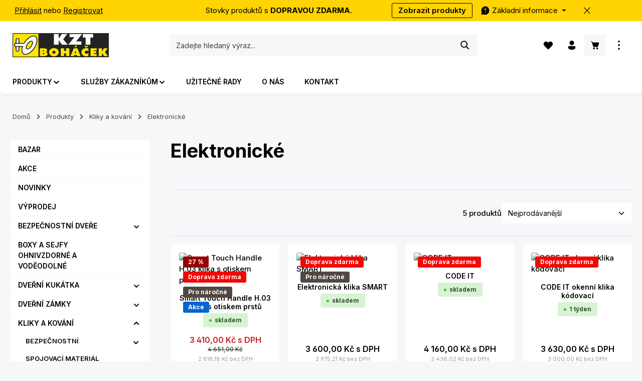

--- FILE ---
content_type: text/html; charset=UTF-8
request_url: https://www.bohacek-kzt.cz/katalog/kliky-a-kovani/kovani-elektronicke
body_size: 39237
content:
<!DOCTYPE html>
<html lang="cs-CZ"
      itemscope="itemscope"
      itemtype="https://schema.org/WebPage">


    
                            
    <head>
                                    <meta charset="utf-8">
            
                            <meta name="viewport"
                      content="width=device-width, initial-scale=1, shrink-to-fit=no">
            
                            <meta name="author"
                      content="Boháček KZT">
                <meta name="robots"
                      content="index,follow">
                <meta name="revisit-after"
                      content="15 days">
                <meta name="keywords"
                      content="">
                <meta name="description"
                      content="">
            
                                                <meta property="og:url"
                          content="https://www.bohacek-kzt.cz/katalog/kliky-a-kovani/kovani-elektronicke">
                    <meta property="og:type"
                          content="website">
                    <meta property="og:site_name"
                          content="Boháček KZT">
                    <meta property="og:title"
                          content="Elektronické - Boháček KZT">
                    <meta property="og:description"
                          content="">
                    <meta property="og:image"
                          content="https://www.bohacek-kzt.cz/media/00/5f/81/1761251420/bohacek-logo.svg?ts=1761251420">

                    <meta name="twitter:card"
                          content="summary">
                    <meta name="twitter:site"
                          content="Boháček KZT">
                    <meta name="twitter:title"
                          content="Elektronické - Boháček KZT">
                    <meta name="twitter:description"
                          content="">
                    <meta name="twitter:image"
                          content="https://www.bohacek-kzt.cz/media/00/5f/81/1761251420/bohacek-logo.svg?ts=1761251420">
                            
                            <meta itemprop="copyrightHolder"
                      content="Boháček KZT">
                <meta itemprop="copyrightYear"
                      content="">
                <meta itemprop="isFamilyFriendly"
                      content="true">
                <meta itemprop="image"
                      content="https://www.bohacek-kzt.cz/media/00/5f/81/1761251420/bohacek-logo.svg?ts=1761251420">
            
                        <meta name="theme-color"
              content="#ffffff">
    
                                                
                    <link rel="icon" href="https://www.bohacek-kzt.cz/media/ff/68/62/1747996499/bohacek-kzt-512-512.png?ts=1747996499">
        
                                <link rel="apple-touch-icon"
                  href="https://www.bohacek-kzt.cz/media/ff/68/62/1747996499/bohacek-kzt-512-512.png?ts=1747996499">
                    
                                    <link rel="canonical" href="https://www.bohacek-kzt.cz/katalog/kliky-a-kovani/kovani-elektronicke">
                    
                    <title itemprop="name">
                Elektronické - Boháček KZT            </title>
        
                                                                            <link rel="stylesheet"
                      href="https://www.bohacek-kzt.cz/theme/5fd6db0559c9f03e07ec4ae59febc6e5/css/all.css?1768464849">
                                    

                        <link rel="stylesheet" href="https://minio.rails.cz/assets/wontilles/basic.css">
<link rel="stylesheet" href="https://minio.rails.cz/assets/wontilles/register.css">
<link rel="stylesheet" href="https://minio.rails.cz/assets/wontilles/extending.css">
<link rel="stylesheet" href="https://minio.rails.cz/assets/wontilles/shipping-payment.css">
<meta name="facebook-domain-verification" content="7ews790i7wgm89m8oe5va4k44jp5sq" />
            
                        <style data-plugin="zenitGravityCustomCss">/* Detaily na pokladně */
@media (max-width: 1200px) {
.checkout-aside-summary {
    margin-bottom: 0px;
}
}
.finish-order-details .checkout-card .card-body p:nth-of-type(2) span {
    display: none;
}
.finish-info .card-title {
    margin-top: 15px;
}

/* Vyhledávání */
.product-box.box-image .product-image {
    width: auto;
}
img.product-image.is-cover {
    object-fit: contain;
}
/* Modal okno v košíku - produkt */
.quickview-minimal-container .product-detail-configurator-container {
    display: none;
}
/* odstranění title privacy */
legend.form-text.privacy-notice-title {
    display: none;
}
.form-text.privacy-notice {
    margin-top: 0px;
}
/* Ostranění duplicity slevových kódů */
.line-item-promotion .line-item-label {
    display: none;
}
/* Animace slevy */
.badge-discount {
  animation: pulseBackground 2s infinite alternate;
}

@keyframes pulseBackground {
  0% {
    background-color: #f70000; /* světlejší červená */
  }
  100% {
    background-color: #960000; /* tmavší červená */
  }
}

/* Odstranění animace TOP BAR */
.text-item.text-slider-item.js-animate-in {
    animation: none;
    transform: none;
    left: auto;
}
/* Odstranění dopravy zdarma štítek */
p.delivery-information.delivery-shipping-free {
    display: none;
}

/* Košík */
.line-item-product-number {
    display: none;
}

/* obsahove-stranky */
.obsahove-stranky a {
    text-decoration: underline 1px solid #000;
}
.obsahove-stranky img {
    max-width: 100%;
}

/* Sekundární cena bez DPH */
span.product-price.product-price-without-vat.rf-without-vat.with-list-price, span.product-price.product-price-without-vat.rf-without-vat {
    color: #999999 !important;
    font-weight: 100 !important;
    font-size: 11px !important;
}
p.product-detail-price.product-detail-price-without-vat.rf-without-vat {
    color: #999999;
    font-weight: 100;
    font-size: 1rem;
    margin-bottom: 10px;
}
/* Přeškrtnutí původní ceny */
span.list-price-price.rf-with-vat {
    text-decoration: line-through !important;
}

/* Odstranění slevy text */
.list-price span.list-price-percentage {
    display: none;
}

/* Doprava a platba */
.rf-shipping-method-price, .rf-payment-method-price {
    font-weight: 700;
    background-color: #ffd400;
    border-radius: 50px;
    color: #000;
    display: flex;
    padding: 0px 10px 0px 10px;
    justify-content: space-between;
    align-items: center;
    max-height: fit-content;
}
@media (max-width: 550px) {
img.shipping-method-image, img.payment-method-image {
    display: none;
}
}
.rf-shipping-method-price-free {
    text-transform: uppercase;
}
.payment-method-description
 {
    font-weight: 100;
}
.payment-method, .shipping-method {
    background-color: white;
    border-radius: 3px;
    border: 1px solid #cdcdcd;
}
.payment-method .form-group, .shipping-method .form-group {margin-bottom: 0px;}
.shipping-method-radio .form-check-input:checked, .payment-method-radio .form-check-input:checked {
    background-color: #39c324;
    border-color: #39c324;
}

/* Registrace a login */
@media (min-width: 876px) {
.login-advantages ul {
    background-color: black;
    border-radius: 9px;
    color: white;
}
}
@media (max-width: 876px) {
.login-advantages ul {
    background-color: black;
    border-radius: 9px;
    color: white;
}
}
.card.login-card {
    background-color: white;
    padding: 20px;
    border-radius: 9px;
    border: 1px solid #999999;
}
input#loginMail {
    border-color: black;
}
input#loginPassword {
    border-color: black;
}

/* úprava editace adresy v pokladně */
label.btn.btn-outline-secondary {
    box-shadow: none;
    color: #000;
}
label.btn.btn-outline-secondary:hover {
    box-shadow: none;
    color: #000;
    background-color: #ffd400;
}

/* Kategorie */
/* odebrání slevy z kategorie za posledních 30 dní */
span.product-price.with-regulation-price {
    display: none;
}

/* Úvodní stránka */
/* Úvod - skrytí dots u produktů */
.product-slider .tns-nav {
    display: none;
}
/* Úvod - výhody */
.vyhody {
    border-radius: 10px;
}
@media only screen and (max-width: 1300px) {
    .vyhody {
        margin: 0px 5% 0px 5%;
    }
}



/* footer */
@media (min-width: 1300px) {
.footer-main {
    border-top-left-radius: 9px;
    border-top-right-radius: 9px;
}
}
.footer-vat {
    display: none;
}
.footer-logos {
    display: none;
}
footer.footer-main {
    margin-top: 80px;
}
@media (max-width: 768px) {
.is-lo-boxed .footer-columns {
    padding-left: 0px;
    padding-right: 0px;
}
}
/* Drobečková navigace */
.breadcrumb-container {
    margin-bottom: 0px;
}

</style>
            
                    
    <script>
        window.features = JSON.parse('\u007B\u0022V6_5_0_0\u0022\u003Atrue,\u0022v6.5.0.0\u0022\u003Atrue,\u0022V6_6_0_0\u0022\u003Atrue,\u0022v6.6.0.0\u0022\u003Atrue,\u0022V6_7_0_0\u0022\u003Atrue,\u0022v6.7.0.0\u0022\u003Atrue,\u0022V6_8_0_0\u0022\u003Afalse,\u0022v6.8.0.0\u0022\u003Afalse,\u0022DISABLE_VUE_COMPAT\u0022\u003Atrue,\u0022disable.vue.compat\u0022\u003Atrue,\u0022ACCESSIBILITY_TWEAKS\u0022\u003Atrue,\u0022accessibility.tweaks\u0022\u003Atrue,\u0022TELEMETRY_METRICS\u0022\u003Afalse,\u0022telemetry.metrics\u0022\u003Afalse,\u0022FLOW_EXECUTION_AFTER_BUSINESS_PROCESS\u0022\u003Afalse,\u0022flow.execution.after.business.process\u0022\u003Afalse,\u0022PERFORMANCE_TWEAKS\u0022\u003Afalse,\u0022performance.tweaks\u0022\u003Afalse,\u0022DEFERRED_CART_ERRORS\u0022\u003Afalse,\u0022deferred.cart.errors\u0022\u003Afalse\u007D');
    </script>
        
                                                    <script>window.RailsformersAnalyticsConfig = {"category":"\u00davodn\u00ed > Produkty > Kliky a kov\u00e1n\u00ed > Elektronick\u00e9","controllerName":"navigation","actionName":"index","currency":"CZK","ga4":"G-KDP11QWLMM","gtm":"GTM-N7VQSP9D","gAdsRemarketing":"AW-820557023","gAdsConversionTag":"k1TjCPfX84YDEN_poocD","metaPixelId":"872664921759566","metaConversionsApiKey":"","zboziId":"20833","zboziStandardMeasurement":true,"zboziSandbox":false,"sklikRetargetingId":"24422","sklikConversionId":"100039958","heurekaConversionsId":"d698e331efffba3cad08c25c683650ce7493","foxentryId":"NecGfCLjFf","customer":null};</script>

                <!-- Google Tag Manager -->
        <script>(function(w,d,s,l,i){w[l]=w[l]||[];w[l].push({'gtm.start':
        new Date().getTime(),event:'gtm.js'});var f=d.getElementsByTagName(s)[0],
        j=d.createElement(s),dl=l!='dataLayer'?'&l='+l:'';j.async=true;j.src=
        'https://www.googletagmanager.com/gtm.js?id='+i+dl;f.parentNode.insertBefore(j,f);
        })(window,document,'script','dataLayer','GTM-N7VQSP9D');</script>
        <!-- End Google Tag Manager -->
    
    <script>
    window.dataLayer = window.dataLayer || [];
    function gtag() { dataLayer.push(arguments); }

    window.uetq = window.uetq || [];

    (() => {
      console.log('Setting default consent to denied.')
      gtag('consent', 'default', {
        'ad_storage': 'denied',
        'analytics_storage': 'denied',
        'ad_user_data': 'denied',
        'ad_personalization': 'denied',
      });

      window.uetq.push('consent', 'default', {
        'ad_storage': 'denied'
      });
    })();
</script>



    <!-- Shopware Analytics -->
    <script>
        window.shopwareAnalytics = {
            trackingId: 'ec94c92bfba8ad8db6918d41a14586ce',
            merchantConsent: true,
            debug: false,
            storefrontController: 'Navigation',
            storefrontAction: 'index',
            storefrontRoute: 'frontend.navigation.page',
            storefrontCmsPageType:  'product_list' ,
        };
    </script>
    <!-- End Shopware Analytics -->
        

                        <script type="speculationrules">
    {
        "source": "document",
        "prerender": [{
            "where": {
                "and": [
                    { "href_matches": "/*" },
                    { "not": {"selector_matches": ".do-not-prerender"}},
                    { "not": {"selector_matches": "[rel~=nofollow]"}}
                    ]
                },
            "eagerness":"moderate"
        }]
    }
</script>
            
                
                            
        
        
                            
                                                                                    
                                        


                            
            <script type="text/javascript"
                                src='https://www.google.com/recaptcha/api.js?render=6LfEL_QrAAAAAC7fjctpsDKXDrG2joeQb3uAnQN-'
                defer></script>
        <script>
                                        window.googleReCaptchaV3Active = true;
                    </script>
            
                
        
                                    <script>
                window.activeNavigationId = '0196a00947fb709ea477aa51b84b4d90';
                window.activeRoute = 'frontend.navigation.page';
                window.activeRouteParameters = '\u007B\u0022_httpCache\u0022\u003Atrue,\u0022navigationId\u0022\u003A\u00220196a00947fb709ea477aa51b84b4d90\u0022\u007D';
                window.router = {
                    'frontend.cart.offcanvas': '/checkout/offcanvas',
                    'frontend.cookie.offcanvas': '/cookie/offcanvas',
                    'frontend.checkout.finish.page': '/checkout/finish',
                    'frontend.checkout.info': '/widgets/checkout/info',
                    'frontend.menu.offcanvas': '/widgets/menu/offcanvas',
                    'frontend.cms.page': '/widgets/cms',
                    'frontend.cms.navigation.page': '/widgets/cms/navigation',
                    'frontend.country.country-data': '/country/country-state-data',
                    'frontend.app-system.generate-token': '/app-system/Placeholder/generate-token',
                    'frontend.gateway.context': '/gateway/context',
                    'frontend.cookie.consent.offcanvas': '/cookie/consent-offcanvas',
                    'frontend.account.login.page': '/account/login',
                    };
                window.salesChannelId = '0195a960fea47443a7585dd0e1c02903';
            </script>
        

    <script>
        window.router['frontend.shopware_analytics.customer.data'] = '/storefront/script/shopware-analytics-customer'
    </script>

                                <script>
                
                window.breakpoints = JSON.parse('\u007B\u0022xs\u0022\u003A0,\u0022sm\u0022\u003A576,\u0022md\u0022\u003A768,\u0022lg\u0022\u003A992,\u0022xl\u0022\u003A1200,\u0022xxl\u0022\u003A1400\u007D');
            </script>
        
                                    <script>
                    window.customerLoggedInState = 0;

                    window.wishlistEnabled = 1;
                </script>
                    
                        
                        
    <script>
        window.validationMessages = JSON.parse('\u007B\u0022required\u0022\u003A\u0022Vstup\u0020by\u0020nem\\u011bl\u0020b\\u00fdt\u0020pr\\u00e1zdn\\u00fd.\u0022,\u0022email\u0022\u003A\u0022Neplatn\\u00e1\u0020e\u002Dmailov\\u00e1\u0020adresa.\u0020E\u002Dmailov\\u00e9\u0020adresy\u0020mus\\u00ed\u0020pou\\u017e\\u00edvat\u0020tento\u0020form\\u00e1t\u0020\u0060user\u0040example.com\u0020\u0060a\u0020obsahovat\u0020\u0060\u0040\u0060\u0020a\u0020\u0060\u0060.\u0022,\u0022confirmation\u0022\u003A\u0022Vstup\u0020nen\\u00ed\u0020toto\\u017en\\u00fd.\u0022,\u0022minLength\u0022\u003A\u0022Vstup\u0020je\u0020p\\u0159\\u00edli\\u0161\u0020kr\\u00e1tk\\u00fd.\u0022\u007D');
    </script>
        
                                                        <script>
                        window.themeJsPublicPath = 'https://www.bohacek-kzt.cz/theme/5fd6db0559c9f03e07ec4ae59febc6e5/js/';
                    </script>
                                            <script type="text/javascript" src="https://www.bohacek-kzt.cz/theme/5fd6db0559c9f03e07ec4ae59febc6e5/js/storefront/storefront.js?1768464849" defer></script>
                                            <script type="text/javascript" src="https://www.bohacek-kzt.cz/theme/5fd6db0559c9f03e07ec4ae59febc6e5/js/rails-product-customization/rails-product-customization.js?1768464849" defer></script>
                                            <script type="text/javascript" src="https://www.bohacek-kzt.cz/theme/5fd6db0559c9f03e07ec4ae59febc6e5/js/rails-packeta/rails-packeta.js?1768464849" defer></script>
                                            <script type="text/javascript" src="https://www.bohacek-kzt.cz/theme/5fd6db0559c9f03e07ec4ae59febc6e5/js/rails-shopware/rails-shopware.js?1768464849" defer></script>
                                            <script type="text/javascript" src="https://www.bohacek-kzt.cz/theme/5fd6db0559c9f03e07ec4ae59febc6e5/js/rails-marketing/rails-marketing.js?1768464849" defer></script>
                                            <script type="text/javascript" src="https://www.bohacek-kzt.cz/theme/5fd6db0559c9f03e07ec4ae59febc6e5/js/swag-analytics/swag-analytics.js?1768464849" defer></script>
                                            <script type="text/javascript" src="https://www.bohacek-kzt.cz/theme/5fd6db0559c9f03e07ec4ae59febc6e5/js/zenit-platform-gravity/zenit-platform-gravity.js?1768464849" defer></script>
                                            <script type="text/javascript" src="https://www.bohacek-kzt.cz/theme/5fd6db0559c9f03e07ec4ae59febc6e5/js/zenit-platform-gravity-set2/zenit-platform-gravity-set2.js?1768464849" defer></script>
                                                            </head>

    <body class="is-ctl-navigation is-act-index has-product-actions has-marketing-slider has-pw-toggle has-lbl-floating is-cms is-lo-boxed is-tb-collapsible is-srch-default is-mn-offcanvas-lg header-bg-opacity-100 header-pos-relative main-navigation-scroller main-navigation-bg-opacity-100">

            
                
    
    
            <div id="page-top" class="skip-to-content bg-primary-subtle text-primary-emphasis overflow-hidden" tabindex="-1">
            <div class="container skip-to-content-container d-flex justify-content-center visually-hidden-focusable">
                                                                                        <a href="#content-main" class="skip-to-content-link d-inline-flex text-decoration-underline m-1 p-2 fw-bold gap-2">
                                Přejít na hlavní obsah
                            </a>
                                            
                                    
            <a href="#header-main-search-input"
           class="skip-to-content-link d-inline-flex text-decoration-underline m-1 p-2 fw-bold gap-2 d-none d-sm-block">
            Přeskočit na vyhledávání
        </a>
    
                                    
            <a href="#main-navigation-menu" class="skip-to-content-link d-inline-flex text-decoration-underline m-1 p-2 fw-bold gap-2 d-none d-xl-block">
            Přeskočit na hlavní navigaci
        </a>
                                </div>
        </div>
        
    
        
        <!-- Google Tag Manager (noscript) -->
    <noscript><iframe src="https://www.googletagmanager.com/ns.html?id=GTM-N7VQSP9D" height="0" width="0" style="display:none;visibility:hidden"></iframe></noscript>
    <!-- End Google Tag Manager (noscript) -->
                <!-- Meta Pixel Code (noscript) -->
    <noscript><img height="1" width="1" style="display:none" src="https://www.facebook.com/tr?id=872664921759566&ev=PageView&noscript=1"/></noscript>
    <!-- End Meta Pixel Code (noscript) -->
    
                        <noscript class="noscript-main">
                
    <div role="alert"
         aria-live="polite"
         class="alert alert-info d-flex align-items-center">

                                                                        
                                                                    
                                    
                <span class="icon icon-info" aria-hidden="true">
                                        <svg xmlns="http://www.w3.org/2000/svg" xmlns:xlink="http://www.w3.org/1999/xlink" width="24" height="24" viewBox="0 0 24 24"><defs><path d="M12 7c.5523 0 1 .4477 1 1s-.4477 1-1 1-1-.4477-1-1 .4477-1 1-1zm1 9c0 .5523-.4477 1-1 1s-1-.4477-1-1v-5c0-.5523.4477-1 1-1s1 .4477 1 1v5zm11-4c0 6.6274-5.3726 12-12 12S0 18.6274 0 12 5.3726 0 12 0s12 5.3726 12 12zM12 2C6.4772 2 2 6.4772 2 12s4.4772 10 10 10 10-4.4772 10-10S17.5228 2 12 2z" id="icons-default-info" /></defs><use xlink:href="#icons-default-info" fill="#758CA3" fill-rule="evenodd" /></svg>
                    </span>
                                                        
                                    
                    <div class="alert-content-container">
                                                    
                                                            Abyste mohli využívat náš obchod v plném rozsahu, aktivujte si ve svém prohlížeči Javascript.
                                    
                                                                </div>
            </div>
            </noscript>
        

        <noscript class="noscript-main">
            <style>
                [data-zen-scroll-cms-animation] .zen-animate,
                [data-zen-scroll-listing-animation] .zen-animate-listing {
                    visibility: visible;
                }
            </style>
        </noscript>
    

                
        <div class="page-wrapper">
                                                                
            
            
            
                        
            
                                                                                                                        
                                                                                                                                                                                        
                                                        
                            
                    
                                                                                        
                                    
                
                            
                
                
                
                
                
        
    
                                                                        
        <header class="header-main header-multi-line header-single-line-mobile header-logo-left"
                data-zen-sticky-header="true"
                data-zen-sticky-header-options="{&quot;viewports&quot;:[&quot;XXL&quot;,&quot;XS&quot;,&quot;SM&quot;,&quot;MD&quot;,&quot;LG&quot;,&quot;XL&quot;],&quot;scrollOffset&quot;:&quot;&quot;,&quot;autoHide&quot;:true}"
                                                    data-zen-header-tooltips="true"
                    data-zen-header-tooltips-options="{&quot;tooltipPlacement&quot;:&quot;top&quot;}"
                >

            <div class="header-inner">
                                                                                            
    
                                                            
                                                                        
                <div class="collapse show"
                     id="topBarCollapse"
                     tabindex="-1">
                            
                        
    
                
                    
    <div class="top-bar">
        <div class="container">
                                                            <nav class="top-bar-nav d-flex justify-content-end gap-3"
                         aria-label="Nastavení obchodu">
                                                                                        <div class="top-bar-nav-item top-bar-login-register d-none d-lg-flex">
            <span class="top-bar-login">
                            <a href="/account/login"
                   title="Přihlásit"
                   class="top-bar-login-item">
                    Přihlásit
                </a>
                    </span>
        <span>nebo</span>
        <span class="top-bar-register">
                            <a href="/account/login"
                   title="Registrovat"
                   class="top-bar-register-item">
                    Registrovat
                </a>
                    </span>
        </div>
                                                    
                                                                                    <div class="top-bar-nav-item top-bar-marketing">
                                        
        
                        
                            <div class="text-slider is-static"
                                    >

                                            <div class="text-items text-slider-items"
                                                     >
                            
                                                                    <div class="text-item text-slider-item">
                                        <span class="item-entry">
                                                                                                Stovky produktů s <b>DOPRAVOU ZDARMA</b>.                                                                                    </span>
                                    </div>
                                
                                                    </div>
                                    </div>

                                    
                                                    <div class="text-slider-button">
                                <a href="/produkty/produkty-s-dopravou-zdarma/"
                                                                      title="Zobrazit produkty"
                                   aria-label="Zobrazit produkty"
                                   role="button"
                                   class="btn btn-outline-top-bar btn-sm">
                                    Zobrazit produkty
                                </a>
                            </div>
                        
                                                                                            </div>
                                                    
                                                    <div class="top-bar-nav-item top-bar-navigation-group d-none d-lg-flex">
                                                                                                                    
                                    
                                                                                                                    
                                    
                                                                                                                                                                                                
                                            
            
        
        <div class="top-bar-nav-item top-bar-menu">
                            <div class="service-menu dropdown">
                                            <button class="btn dropdown-toggle top-bar-nav-btn"
                                type="button"
                                id="serviceMenuDropdown-top-bar"
                                data-bs-toggle="dropdown"
                                aria-haspopup="true"
                                aria-expanded="false"
                                aria-label="zentheme.header.serviceNavigationTriggerAriaLabel">
                                            
                                                
                <span class="icon icon-help icon-sm" aria-hidden="true">
                                        <svg xmlns="http://www.w3.org/2000/svg" xmlns:xlink="http://www.w3.org/1999/xlink" width="24" height="24" viewBox="0 0 24 24"><defs><path d="M12 2c5.523 0 10 4.477 10 10s-4.477 10-10 10a9.96 9.96 0 0 1-4.644-1.142l-4.29 1.117a.85.85 0 0 1-1.037-1.036l1.116-4.289A9.959 9.959 0 0 1 2 12C2 6.477 6.477 2 12 2Zm0 13.5a1 1 0 1 0 0 2 1 1 0 0 0 0-2Zm0-8.75A2.75 2.75 0 0 0 9.25 9.5a.75.75 0 0 0 1.493.102l.014-.23a1.25 1.25 0 0 1 2.493.128c0 .539-.135.805-.645 1.332l-.304.31c-.754.784-1.051 1.347-1.051 2.358a.75.75 0 0 0 1.5 0c0-.539.135-.805.645-1.332l.304-.31c.754-.784 1.051-1.347 1.051-2.358A2.75 2.75 0 0 0 12 6.75Z" id="icons-fluent-solid-help" /></defs><use xlink:href="#icons-fluent-solid-help" /></svg>
                    </span>
                                <span class="top-bar-nav-text">Základní informace</span>
                        </button>
                                                                
                                                <ul class="top-bar-list dropdown-menu dropdown-menu-right shadow"
                                                            aria-labelledby="serviceMenuDropdown-top-bar"
                                                    >
                                                                                                                            
                                <li class="top-bar-list-item">
                                    <a class="top-bar-link dropdown-item"
                                       href="https://www.bohacek-kzt.cz/obchodni-podminky/"
                                                                              title="Obchodní podmínky">
                                        Obchodní podmínky
                                    </a>
                                </li>
                                                                                                                            
                                <li class="top-bar-list-item">
                                    <a class="top-bar-link dropdown-item"
                                       href="https://www.bohacek-kzt.cz/ochrana-osobnich-udaju/"
                                                                              title="Ochrana osobních údajů">
                                        Ochrana osobních údajů
                                    </a>
                                </li>
                                                                                                                            
                                <li class="top-bar-list-item">
                                    <a class="top-bar-link dropdown-item"
                                       href="https://www.bohacek-kzt.cz/reklamacni-rad/"
                                                                              title="Reklamační řád">
                                        Reklamační řád
                                    </a>
                                </li>
                                                    </ul>
                                    </div>
                    </div>
                                                                        
                                                                                                            <button class="btn top-bar-nav-btn btn-close-top-bar"
                                                type="button"
                                                aria-label="Zavřít"
                                                data-bs-toggle="collapse"
                                                data-bs-target="#topBarCollapse"
                                                aria-expanded="true"
                                                data-zen-collapse-top-bar-options="null">
                                                                                                            
                                                
                <span class="icon icon-x icon-sm" aria-hidden="true">
                                        <svg xmlns="http://www.w3.org/2000/svg" xmlns:xlink="http://www.w3.org/1999/xlink" width="24" height="24" viewBox="0 0 24 24"><defs><path d="m4.397 4.554.073-.084a.75.75 0 0 1 .976-.073l.084.073L12 10.939l6.47-6.47a.75.75 0 1 1 1.06 1.061L13.061 12l6.47 6.47a.75.75 0 0 1 .072.976l-.073.084a.75.75 0 0 1-.976.073l-.084-.073L12 13.061l-6.47 6.47a.75.75 0 0 1-1.06-1.061L10.939 12l-6.47-6.47a.75.75 0 0 1-.072-.976l.073-.084-.073.084Z" id="icons-fluent-solid-x" /></defs><use xlink:href="#icons-fluent-solid-x" /></svg>
                    </span>
                                                                                        </button>
                                                                                                </div>
                                            </nav>
                                    </div>
    </div>
                </div>
                        
                <div class="nav-header">
            <div class="container">
                <div class="header-row row gx-1">

                                        
                    
                    
                    
                    
                    
                    
                                                                                                                                                                                        <div class="header-logo-col col-auto col-md-auto">
                                        <div class="header-logo-main text-center">
                    <a class="header-logo-main-link"
               href="/"
               title="Přejít na úvodní stranu">
                                                                
            
            
                        
                        <picture class="header-logo-picture d-block m-auto">
                                                                            
                                                                            
                                                                                    <img src="https://www.bohacek-kzt.cz/media/00/5f/81/1761251420/bohacek-logo.svg?ts=1761251420"
                                     alt="Přejít na úvodní stranu"
                                     class="img-fluid header-logo-main-img">
                                                                        </picture>
                
            </a>
            </div>
                                </div>
                                                                        
                                                                                                                                                                    <div class="header-menu-button col-auto d-none"
                                     data-zen-tooltip-title="Nabídka">
                                                                            <button
                                            class="btn nav-main-toggle-btn header-actions-btn"
                                            type="button"
                                            data-off-canvas-menu="true"
                                            aria-label="Nabídka"
                                        >
                                                                                                            
                                                
                <span class="icon icon-stack" aria-hidden="true">
                                        <svg xmlns="http://www.w3.org/2000/svg" xmlns:xlink="http://www.w3.org/1999/xlink" width="24" height="24" viewBox="0 0 24 24"><defs><path d="M2.75 18h12.5a.75.75 0 0 1 .102 1.493l-.102.007H2.75a.75.75 0 0 1-.102-1.494L2.75 18h12.5-12.5Zm0-6.5h18.5a.75.75 0 0 1 .102 1.493L21.25 13H2.75a.75.75 0 0 1-.102-1.493l.102-.007h18.5-18.5Zm0-6.497h15.5a.75.75 0 0 1 .102 1.493l-.102.007H2.75a.75.75 0 0 1-.102-1.493l.102-.007h15.5-15.5Z" id="icons-fluent-solid-stack" /></defs><use xlink:href="#icons-fluent-solid-stack" /></svg>
                    </span>
                                                                                        </button>
                                    
                                </div>
                                                                        
                                                                                                                                                                                                        <div class="header-search-col col-12 col-sm-auto col-xl-6 ms-auto me-0 mx-xl-auto order-last order-sm-0">

                                        
                                        
    <div class="collapse"
         id="searchCollapse">
        <div class="header-search my-2 m-sm-auto">
                            <form action="/search"
                      method="get"
                      data-search-widget="true"
                      data-search-widget-options="{&quot;searchWidgetMinChars&quot;:2}"
                      data-url="/suggest?search="
                      class="header-search-form js-search-form">
                            <div class="input-group has-validation"
             >
                            
                                        <input
                                    type="search"
                                    id="header-main-search-input"
                                    name="search"
                                    class="form-control header-search-input"
                                    autocomplete="off"
                                    autocapitalize="off"
                                    placeholder="Zadejte hledaný výraz..."
                                    aria-label="Zadejte hledaný výraz..."
                                    role="combobox"
                                    aria-autocomplete="list"
                                    aria-controls="search-suggest-listbox"
                                    aria-expanded="false"
                                    aria-describedby="search-suggest-result-info"
                                    value="">
                            

                                        <button type="submit"
                    class="btn header-search-btn"
                    aria-label="Hledání">
                <span class="header-search-icon">
                                    
                                                
                <span class="icon icon-search icon-md" aria-hidden="true">
                                        <svg xmlns="http://www.w3.org/2000/svg" xmlns:xlink="http://www.w3.org/1999/xlink" width="24" height="24" viewBox="0 0 24 24"><defs><path d="M10 2.5a7.5 7.5 0 0 1 5.964 12.048l4.743 4.745a1 1 0 0 1-1.32 1.497l-.094-.083-4.745-4.743A7.5 7.5 0 1 1 10 2.5Zm0 2a5.5 5.5 0 1 0 0 11 5.5 5.5 0 0 0 0-11Z" id="icons-fluent-solid-search" /></defs><use xlink:href="#icons-fluent-solid-search" /></svg>
                    </span>
                    </span>
            </button>
        
                                        <button class="btn header-close-btn js-search-close-btn d-none"
                    type="button"
                    aria-label="Zavřete rozevírací vyhledávání">
                <span class="header-close-icon">
                                    
                                                
                <span class="icon icon-x icon-md" aria-hidden="true">
                                        <svg xmlns="http://www.w3.org/2000/svg" xmlns:xlink="http://www.w3.org/1999/xlink" width="24" height="24" viewBox="0 0 24 24"><use xlink:href="#icons-fluent-solid-x" /></svg>
                    </span>
                    </span>
            </button>
            </div>
                </form>
                    </div>
    </div>
                                    </div>
                                                                                                        
                                                                                                                                                                    <div class="header-actions-col col-auto ms-auto ms-sm-0">
                                    <div class="row gx-1 justify-content-end">
                                                                                    <div class="col-auto d-flex d-md-flex d-xl-none"
                                                 data-zen-tooltip-title="Nabídka">
                                                                                        <button
                                            class="btn nav-main-toggle-btn header-actions-btn"
                                            type="button"
                                            data-off-canvas-menu="true"
                                            aria-label="Nabídka"
                                        >
                                                                                                            
                                                
                <span class="icon icon-stack" aria-hidden="true">
                                        <svg xmlns="http://www.w3.org/2000/svg" xmlns:xlink="http://www.w3.org/1999/xlink" width="24" height="24" viewBox="0 0 24 24"><use xlink:href="#icons-fluent-solid-stack" /></svg>
                    </span>
                                                                                        </button>
                                    
                                            </div>
                                        
                                                                                                                            <div class="col-auto d-sm-none">
                                                <div class="search-toggle"
                                                     data-zen-tooltip-title="Hledání">
                                                    <button class="btn header-actions-btn search-toggle-btn js-search-toggle-btn collapsed"
                                                            type="button"
                                                                                                                    data-bs-toggle="collapse"
                                                            data-bs-target="#searchCollapse"
                                                            aria-expanded="false"
                                                            aria-controls="searchCollapse"
                                                                                                                    aria-label="Hledání">
                                                                        
                                                
                <span class="icon icon-search icon-md" aria-hidden="true">
                                        <svg xmlns="http://www.w3.org/2000/svg" xmlns:xlink="http://www.w3.org/1999/xlink" width="24" height="24" viewBox="0 0 24 24"><use xlink:href="#icons-fluent-solid-search" /></svg>
                    </span>
                                                                            
                                                
                <span class="icon icon-x icon-md icon-search-close d-none" aria-hidden="true">
                                        <svg xmlns="http://www.w3.org/2000/svg" xmlns:xlink="http://www.w3.org/1999/xlink" width="24" height="24" viewBox="0 0 24 24"><use xlink:href="#icons-fluent-solid-x" /></svg>
                    </span>
                                                        </button>
                                                </div>
                                            </div>
                                        
                                                                                                                                                                                <div class="col-auto">
                                                    <div class="header-wishlist"
                                                         data-zen-tooltip-title="Seznam přání">
                                                        <a class="btn header-wishlist-btn header-actions-btn"
                                                           href="/wishlist"
                                                           title="Seznam přání"
                                                           aria-labelledby="wishlist-basket-live-area"
                                                        >
                                                                    
            <span class="header-wishlist-icon">
                            
                                                
                <span class="icon icon-heart icon-md" aria-hidden="true">
                                        <svg xmlns="http://www.w3.org/2000/svg" xmlns:xlink="http://www.w3.org/1999/xlink" width="24" height="24" viewBox="0 0 24 24"><defs><path d="m12.82 5.58-.82.822-.824-.824a5.375 5.375 0 1 0-7.601 7.602l7.895 7.895a.75.75 0 0 0 1.06 0l7.902-7.897a5.376 5.376 0 0 0-.001-7.599 5.38 5.38 0 0 0-7.611 0Z" id="icons-fluent-solid-heart" /></defs><use xlink:href="#icons-fluent-solid-heart" /></svg>
                    </span>
            </span>
    
    
    
        <span class="badge header-wishlist-badge"
          id="wishlist-basket"
          data-wishlist-storage="true"
          data-wishlist-storage-options="{&quot;listPath&quot;:&quot;\/wishlist\/list&quot;,&quot;mergePath&quot;:&quot;\/wishlist\/merge&quot;,&quot;pageletPath&quot;:&quot;\/wishlist\/merge\/pagelet&quot;}"
          data-wishlist-widget="true"
          data-wishlist-widget-options="{&quot;showCounter&quot;:true}"
          aria-labelledby="wishlist-basket-live-area"
    ></span>

    <span class="visually-hidden"
          id="wishlist-basket-live-area"
          data-wishlist-live-area-text="Máte %counter% položky v seznamu přání"
          aria-live="polite"
    ></span>
                                                        </a>
                                                    </div>
                                                </div>
                                                                                    
                                                                                                                            <div class="col-auto">
                                                <div class="account-menu"
                                                     data-zen-tooltip-title="Váš účet">
                                                        <div class="dropdown">
            
    <button class="btn account-menu-btn header-actions-btn"
            type="button"
            id="accountWidget"
            data-account-menu="true"
            data-bs-toggle="dropdown"
            aria-haspopup="true"
            aria-expanded="false"
            aria-label="Váš účet"
            title="Váš účet">
                        
                                                
                <span class="icon icon-avatar icon-md" aria-hidden="true">
                                        <svg xmlns="http://www.w3.org/2000/svg" xmlns:xlink="http://www.w3.org/1999/xlink" width="24" height="24" viewBox="0 0 24 24"><defs><path d="M17.754 14a2.249 2.249 0 0 1 2.25 2.249v.918a2.75 2.75 0 0 1-.513 1.599C17.945 20.929 15.42 22 12 22c-3.422 0-5.945-1.072-7.487-3.237a2.75 2.75 0 0 1-.51-1.595v-.92a2.249 2.249 0 0 1 2.249-2.25h11.501ZM12 2.004a5 5 0 1 1 0 10 5 5 0 0 1 0-10Z" id="icons-fluent-solid-avatar" /></defs><use xlink:href="#icons-fluent-solid-avatar" /></svg>
                    </span>
    
                    </button>

                <div class="dropdown-menu dropdown-menu-end account-menu-dropdown shadow js-account-menu-dropdown"
         aria-labelledby="accountWidget">
        

        
            <div class="offcanvas-header">
                        <span data-id="off-canvas-headline" class="offcanvas-title">
        Váš účet
    </span>
    <button class="btn offcanvas-close js-offcanvas-close stretched-link" aria-label="Zavřít nabídku">
                                                        
                                                
                <span class="icon icon-x icon-md" aria-hidden="true">
                                        <svg xmlns="http://www.w3.org/2000/svg" xmlns:xlink="http://www.w3.org/1999/xlink" width="24" height="24" viewBox="0 0 24 24"><use xlink:href="#icons-fluent-solid-x" /></svg>
                    </span>
                </button>
        </div>
    
            <div class="offcanvas-body">
                <div class="account-menu">
        
                                    <div class="account-menu-login">
                                            <a href="/account/login"
                           title="Přihlásit"
                           class="btn btn-primary account-menu-login-button">
                            Přihlásit
                        </a>
                    
                                            <div class="account-menu-register">
                            nebo
                            <a href="/account/login"
                               title="Registrovat">
                                registrovat
                            </a>
                        </div>
                                    </div>
                    
                    <div class="account-menu-links">
                    <div class="header-account-menu">
        <div class="card account-menu-inner">
                                        
                                                <nav class="list-group list-group-flush account-aside-list-group">
                                                                                    <a href="/account"
                                   title="Přehled"
                                   class="list-group-item list-group-item-action account-aside-item"
                                   >
                                    Přehled
                                </a>
                            
                                                            <a href="/account/profile"
                                   title="Osobní profil"
                                   class="list-group-item list-group-item-action account-aside-item"
                                   >
                                    Osobní profil
                                </a>
                            
                                                                                                                            <a href="/account/address"
                                   title="Adresy"
                                   class="list-group-item list-group-item-action account-aside-item"
                                   >
                                    Adresy
                                </a>
                            
                                                            <a href="/account/order"
                                   title="Objednávky"
                                   class="list-group-item list-group-item-action account-aside-item"
                                   >
                                    Objednávky
                                </a>
                                                                        </nav>
                            
                                                </div>
    </div>
            </div>
            </div>
        </div>
        </div>
    </div>
                                                </div>
                                            </div>
                                        
                                                                                                                            <div class="col-auto">
                                                <div
                                                    class="header-cart"
                                                    data-off-canvas-cart="true"
                                                    data-zen-tooltip-title="Nákupní košík"
                                                    >
                                                    <a
                                                        class="btn header-cart-btn header-actions-btn"
                                                        href="/checkout/cart"
                                                        data-cart-widget="true"
                                                        title="Nákupní košík"
                                                        aria-labelledby="cart-widget-aria-label"
                                                        aria-haspopup="true"
                                                    >
                                                            
    <span class="header-cart-icon">
                        
                                                
                <span class="icon icon-bag icon-md" aria-hidden="true">
                                        <svg xmlns="http://www.w3.org/2000/svg" xmlns:xlink="http://www.w3.org/1999/xlink" width="24" height="24" viewBox="0 0 24 24"><defs><path d="M2.5 4.25a.75.75 0 0 1 .75-.75h.558c.95 0 1.52.639 1.845 1.233.217.396.374.855.497 1.271A1.29 1.29 0 0 1 6.25 6h12.498c.83 0 1.43.794 1.202 1.593l-1.828 6.409a2.75 2.75 0 0 1-2.644 1.996H9.53a2.75 2.75 0 0 1-2.652-2.022l-.76-2.772-1.26-4.248-.001-.008c-.156-.567-.302-1.098-.52-1.494C4.128 5.069 3.96 5 3.809 5H3.25a.75.75 0 0 1-.75-.75ZM9 21a2 2 0 1 0 0-4 2 2 0 0 0 0 4ZM16 21a2 2 0 1 0 0-4 2 2 0 0 0 0 4Z" id="icons-fluent-solid-bag" /></defs><use xlink:href="#icons-fluent-solid-bag" /></svg>
                    </span>
        </span>
        <span class="header-cart-total d-none d-sm-inline-block ms-sm-2">
        0,00 Kč
    </span>

        <span
        class="visually-hidden"
        id="cart-widget-aria-label"
    >
        Nákupní košík obsahuje 0 položek. Celková hodnota košíku je 0,00 Kč.
    </span>
                                                    </a>
                                                </div>
                                            </div>
                                        
                                                                                                                                                                                                                                                                                                                                                                                                        
                                            
                                                                                                                                                <div class="col-auto d-none d-lg-block">
                                                        <div class="top-bar-toggle"
                                                             data-zen-tooltip-title="Zobrazit">
                                                            <button class="btn header-actions-btn top-bar-toggle-btn"
                                                                    type="button"
                                                                    aria-label="Zobrazit"
                                                                                                                                                                                                    data-bs-toggle="collapse"
                                                                    data-bs-target="#topBarCollapse"
                                                                    aria-expanded="true"
                                                                    data-zen-collapse-top-bar-options="{&quot;id&quot;:&quot;collapsible-127&quot;,&quot;type&quot;:&quot;collapsible&quot;,&quot;showTopBarText&quot;:&quot;Zobrazit&quot;,&quot;hideTopBarText&quot;:&quot;Zav\u0159\u00edt&quot;}"
                                                                                                                                >
                                                                                                                                                    
                                    
                <span class="icon icon-more-vertical icon-md" aria-hidden="true">
                                        <svg xmlns="http://www.w3.org/2000/svg" xmlns:xlink="http://www.w3.org/1999/xlink" width="24" height="24" viewBox="0 0 24 24"><defs><path d="M10 4c0-1.1046.8954-2 2-2s2 .8954 2 2-.8954 2-2 2-2-.8954-2-2zm0 8c0-1.1046.8954-2 2-2s2 .8954 2 2-.8954 2-2 2-2-.8954-2-2zm0 8c0-1.1046.8954-2 2-2s2 .8954 2 2-.8954 2-2 2-2-.8954-2-2z" id="icons-default-more-vertical" /></defs><use xlink:href="#icons-default-more-vertical" fill="#758CA3" fill-rule="evenodd" /></svg>
                    </span>
                                                                                                                                </button>
                                                        </div>
                                                    </div>
                                                                                                                                                                        </div>
                                </div>
                                                                        
                                                            </div>
            </div>

                                                </div>
    
                
                                                                                                <div class="nav-main">
                                                                
                 
    
    <div class="main-navigation"
                    data-zen-nav-scroller="true"
            data-zen-nav-scroller-options="{&quot;activeRootId&quot;:&quot;0195a95033f571398ff912e737e835b1&quot;}"
        >
        <div class="container">
            
                                                <button class="main-navigation-scroller-controls-prev" aria-label="Předchozí">
                                                                    
                                    
                <span class="icon icon-arrow-head-left icon-xs" aria-hidden="true">
                                        <svg xmlns="http://www.w3.org/2000/svg" xmlns:xlink="http://www.w3.org/1999/xlink" width="24" height="24" viewBox="0 0 24 24"><defs><path id="icons-default-arrow-head-left" d="m12.5 7.9142 10.2929 10.293c.3905.3904 1.0237.3904 1.4142 0 .3905-.3906.3905-1.0238 0-1.4143l-11-11c-.3905-.3905-1.0237-.3905-1.4142 0l-11 11c-.3905.3905-.3905 1.0237 0 1.4142.3905.3905 1.0237.3905 1.4142 0L12.5 7.9142z" /></defs><use transform="matrix(0 1 1 0 .5 -.5)" xlink:href="#icons-default-arrow-head-left" fill="#758CA3" fill-rule="evenodd" /></svg>
                    </span>
                                                </button>
                            
                                        <nav class="navbar navbar-expand-lg main-navigation-menu"
                     id="main-navigation-menu"
                     itemscope="itemscope"
                     itemtype="https://schema.org/SiteNavigationElement"
                     data-navbar="true"
                     data-navbar-options="{&quot;pathIdList&quot;:[]}"
                     aria-label="Hlavní navigace">
                    <div class="collapse navbar-collapse" id="main_nav">
                        <ul class="navbar-nav main-navigation-menu-list">
                            
                                                                                                                    
                            
                                                                                                                                                            
                                                    
        
        
                                    
                
                                        
        <li class="main-navigation-item flyout">
                                                    
            
            <div class="nav-item nav-item-0195b2a605e4708ba95d6f724bb27d2f dropdown position-static">
                                                                                                <a class="nav-link nav-item-0195b2a605e4708ba95d6f724bb27d2f-link root main-navigation-link dropdown-toggle"
                            href="https://www.bohacek-kzt.cz/katalog"
                            data-bs-toggle="dropdown"                                                        itemprop="url"
                            title="Produkty"
                        >
                    
                                                                                                    <div class="main-navigation-link-text has-children" data-hover="Produkty">
                                                                                                                                                
                                                                                    
                                <span class="main-navigation-link-name" data-hover="Produkty" itemprop="name">Produkty</span>

                                                                                                                                                                    
    
                <span class="icon icon-arrow-medium-down icon-xs icon-main-navigation-link-toggle" aria-hidden="true">
                                        <svg xmlns="http://www.w3.org/2000/svg" xmlns:xlink="http://www.w3.org/1999/xlink" width="16" height="16" viewBox="0 0 16 16"><defs><path id="icons-solid-arrow-medium-down" d="M4.7071 6.2929c-.3905-.3905-1.0237-.3905-1.4142 0-.3905.3905-.3905 1.0237 0 1.4142l4 4c.3905.3905 1.0237.3905 1.4142 0l4-4c.3905-.3905.3905-1.0237 0-1.4142-.3905-.3905-1.0237-.3905-1.4142 0L8 9.5858l-3.2929-3.293z" /></defs><use xlink:href="#icons-solid-arrow-medium-down" fill="#758CA3" fill-rule="evenodd" /></svg>
                    </span>
                                        
                                
                                                                                                                                                        
                                                            </div>
                        
                                            </a>
                                    
                                                                                                                                        <div class="dropdown-menu js-flyout w-100 py-0 shadow">
                                
                                                                            
        <div class="container">
                            <div class="row navigation-flyout-bar">
                                <div class="col">
                    <div class="navigation-flyout-category-link">
                                                                                    <a href="https://www.bohacek-kzt.cz/katalog"
                                   itemprop="url"
                                   title="Produkty">
                                                                            Zobrazit kategorii Produkty
                                                                    </a>
                                                                        </div>
                </div>
            

                                <div class="col-auto">
                    <button class="navigation-flyout-close js-close-flyout-menu btn-close" aria-label="Zavřít nabídku">
                                                                                                                            </button>
                </div>
            
            </div>
        
                                        <div class="row navigation-flyout-content py-4" tabindex="-1">
                                                    <div class="col">
                        <div class="navigation-flyout-categories">
                                                                                                                                    
                
        
                                                                                                                                                                                                                                                                                                                                                                                                                                                                                                                                                                                                                                            
        
    <div class="row navigation-flyout-categories is-level-0">
                                                        
                                    
                                        
                <div class="navigation-flyout-col ">
                                                                                                                            <a class="nav-item nav-item-0196a00a10a771ebbfa309eb23fa3091 nav-link nav-item-0196a00a10a771ebbfa309eb23fa3091-link navigation-flyout-link is-level-0"
                                   href="https://www.bohacek-kzt.cz/katalog/bazar"
                                   itemprop="url"
                                                                      title="BAZAR">

                                                                                                                                                            <div class="navigation-flyout-link-icon">
                                                    
                                                            </div>
                                                                            
                                    <div class="navigation-flyout-link-name">
                                        <span itemprop="name">BAZAR</span>

                                                                                                                        </div>
                                </a>
                                                                        
                                                                                                                                                            </div>
                                                                    
                                    
                                        
                <div class="navigation-flyout-col ">
                                                                                                                            <a class="nav-item nav-item-0196a008ec607132a08af7de01b31a5b nav-link nav-item-0196a008ec607132a08af7de01b31a5b-link navigation-flyout-link is-level-0"
                                   href="https://www.bohacek-kzt.cz/katalog/akce"
                                   itemprop="url"
                                                                      title="Akce">

                                                                                                                                                            <div class="navigation-flyout-link-icon">
                                                    
                                                            </div>
                                                                            
                                    <div class="navigation-flyout-link-name">
                                        <span itemprop="name">Akce</span>

                                                                                                                        </div>
                                </a>
                                                                        
                                                                                                                                                            </div>
                                                                    
                                    
                                        
                <div class="navigation-flyout-col ">
                                                                                                                            <a class="nav-item nav-item-0196a00894ff727fb28721b8363c2577 nav-link nav-item-0196a00894ff727fb28721b8363c2577-link navigation-flyout-link is-level-0"
                                   href="https://www.bohacek-kzt.cz/katalog/novinky"
                                   itemprop="url"
                                                                      title="Novinky">

                                                                                                                                                            <div class="navigation-flyout-link-icon">
                                                    
                                                            </div>
                                                                            
                                    <div class="navigation-flyout-link-name">
                                        <span itemprop="name">Novinky</span>

                                                                                                                        </div>
                                </a>
                                                                        
                                                                                                                                                            </div>
                                                                    
                                    
                                        
                <div class="navigation-flyout-col ">
                                                                                                                            <a class="nav-item nav-item-0196a009bdd9738d8ae03d8e80873093 nav-link nav-item-0196a009bdd9738d8ae03d8e80873093-link navigation-flyout-link is-level-0"
                                   href="https://www.bohacek-kzt.cz/katalog/vyprodej"
                                   itemprop="url"
                                                                      title="Výprodej">

                                                                                                                                                            <div class="navigation-flyout-link-icon">
                                                    
                                                            </div>
                                                                            
                                    <div class="navigation-flyout-link-name">
                                        <span itemprop="name">Výprodej</span>

                                                                                                                        </div>
                                </a>
                                                                        
                                                                                                                                                            </div>
                                                                    
                                    
                                        
                <div class="navigation-flyout-col ">
                                                                                                                            <a class="nav-item nav-item-0196a009622e731c81a0bab670addcbc nav-link nav-item-0196a009622e731c81a0bab670addcbc-link navigation-flyout-link is-level-0"
                                   href="https://www.bohacek-kzt.cz/katalog/bezpecnostni-dvere"
                                   itemprop="url"
                                                                      title="Bezpečnostní dveře">

                                                                                                                                                            <div class="navigation-flyout-link-icon">
                                                    
                                                            </div>
                                                                            
                                    <div class="navigation-flyout-link-name">
                                        <span itemprop="name">Bezpečnostní dveře</span>

                                                                                                                        </div>
                                </a>
                                                                        
                                                                                                                                                            </div>
                                                                    
                                    
                                        
                <div class="navigation-flyout-col ">
                                                                                                                            <a class="nav-item nav-item-0196a0096afa711782fd30eb34de5d1b nav-link nav-item-0196a0096afa711782fd30eb34de5d1b-link navigation-flyout-link is-level-0"
                                   href="https://www.bohacek-kzt.cz/katalog/boxy-ohnivzdorne-a-vodeodolne"
                                   itemprop="url"
                                                                      title="Boxy a sejfy ohnivzdorné a voděodolné">

                                                                                                                                                            <div class="navigation-flyout-link-icon">
                                                    
                                                            </div>
                                                                            
                                    <div class="navigation-flyout-link-name">
                                        <span itemprop="name">Boxy a sejfy ohnivzdorné a voděodolné</span>

                                                                                                                        </div>
                                </a>
                                                                        
                                                                                                                                                            </div>
                                                                    
                                    
                                        
                <div class="navigation-flyout-col ">
                                                                                                                            <a class="nav-item nav-item-0196a00970a470a08107ca92930e11cf nav-link nav-item-0196a00970a470a08107ca92930e11cf-link navigation-flyout-link is-level-0"
                                   href="https://www.bohacek-kzt.cz/katalog/dverni-kukatka"
                                   itemprop="url"
                                                                      title="Dveřní kukátka">

                                                                                                                                                            <div class="navigation-flyout-link-icon">
                                                    
                                                            </div>
                                                                            
                                    <div class="navigation-flyout-link-name">
                                        <span itemprop="name">Dveřní kukátka</span>

                                                                                                                        </div>
                                </a>
                                                                        
                                                                                                                                                            </div>
                                                                    
                                    
                                        
                <div class="navigation-flyout-col ">
                                                                                                                            <a class="nav-item nav-item-0196a009eb41724ca352c84533480cfe nav-link nav-item-0196a009eb41724ca352c84533480cfe-link navigation-flyout-link is-level-0"
                                   href="https://www.bohacek-kzt.cz/katalog/dverni-zamky"
                                   itemprop="url"
                                                                      title="Dveřní zámky">

                                                                                                                                                            <div class="navigation-flyout-link-icon">
                                                    
                                                            </div>
                                                                            
                                    <div class="navigation-flyout-link-name">
                                        <span itemprop="name">Dveřní zámky</span>

                                                                                                                        </div>
                                </a>
                                                                        
                                                                                                                                                            </div>
                                                                    
                                    
                                        
                <div class="navigation-flyout-col ">
                                                                                                                            <a class="nav-item nav-item-0196a0092a3771e98d9ef8ff745c969a nav-link nav-item-0196a0092a3771e98d9ef8ff745c969a-link navigation-flyout-link is-level-0"
                                   href="https://www.bohacek-kzt.cz/katalog/kliky-a-kovani"
                                   itemprop="url"
                                                                      title="Kliky a kování">

                                                                                                                                                            <div class="navigation-flyout-link-icon">
                                                    
                                                            </div>
                                                                            
                                    <div class="navigation-flyout-link-name">
                                        <span itemprop="name">Kliky a kování</span>

                                                                                                                        </div>
                                </a>
                                                                        
                                                                                                                                                            </div>
                                                                    
                                    
                                        
                <div class="navigation-flyout-col ">
                                                                                                                            <a class="nav-item nav-item-019686f57f5a75f0b274e750f9915d8d nav-link nav-item-019686f57f5a75f0b274e750f9915d8d-link navigation-flyout-link is-level-0"
                                   href="https://www.bohacek-kzt.cz/katalog/klice"
                                   itemprop="url"
                                                                      title="Klíče">

                                                                                                                                                            <div class="navigation-flyout-link-icon">
                                                    
                                                            </div>
                                                                            
                                    <div class="navigation-flyout-link-name">
                                        <span itemprop="name">Klíče</span>

                                                                                                                        </div>
                                </a>
                                                                        
                                                                                                                                                            </div>
                                                                    
                                    
                                        
                <div class="navigation-flyout-col ">
                                                                                                                            <a class="nav-item nav-item-0196a009ce3872c0a55b3dbe55165dc1 nav-link nav-item-0196a009ce3872c0a55b3dbe55165dc1-link navigation-flyout-link is-level-0"
                                   href="https://www.bohacek-kzt.cz/katalog/kovani-elektronicke"
                                   itemprop="url"
                                                                      title="Kování elektronické">

                                                                                                                                                            <div class="navigation-flyout-link-icon">
                                                    
                                                            </div>
                                                                            
                                    <div class="navigation-flyout-link-name">
                                        <span itemprop="name">Kování elektronické</span>

                                                                                                                        </div>
                                </a>
                                                                        
                                                                                                                                                            </div>
                                                                    
                                    
                                        
                <div class="navigation-flyout-col ">
                                                                                                                            <a class="nav-item nav-item-0196a009e12270b28a66064f842db317 nav-link nav-item-0196a009e12270b28a66064f842db317-link navigation-flyout-link is-level-0"
                                   href="https://www.bohacek-kzt.cz/katalog/mazadla"
                                   itemprop="url"
                                                                      title="Mazadla">

                                                                                                                                                            <div class="navigation-flyout-link-icon">
                                                    
                                                            </div>
                                                                            
                                    <div class="navigation-flyout-link-name">
                                        <span itemprop="name">Mazadla</span>

                                                                                                                        </div>
                                </a>
                                                                        
                                                                                                                                                            </div>
                                                                    
                                    
                                        
                <div class="navigation-flyout-col ">
                                                                                                                            <a class="nav-item nav-item-0196a009d7b471148bb470aabcf6ebae nav-link nav-item-0196a009d7b471148bb470aabcf6ebae-link navigation-flyout-link is-level-0"
                                   href="https://www.bohacek-kzt.cz/katalog/prirucni-pokladny"
                                   itemprop="url"
                                                                      title="Příruční pokladny">

                                                                                                                                                            <div class="navigation-flyout-link-icon">
                                                    
                                                            </div>
                                                                            
                                    <div class="navigation-flyout-link-name">
                                        <span itemprop="name">Příruční pokladny</span>

                                                                                                                        </div>
                                </a>
                                                                        
                                                                                                                                                            </div>
                                                                    
                                    
                                        
                <div class="navigation-flyout-col ">
                                                                                                                            <a class="nav-item nav-item-0196a00979877218a0fe0f0f8e87f6a5 nav-link nav-item-0196a00979877218a0fe0f0f8e87f6a5-link navigation-flyout-link is-level-0"
                                   href="https://www.bohacek-kzt.cz/katalog/retezy-a-ocelova-lanka"
                                   itemprop="url"
                                                                      title="Řetězy a ocelová lanka">

                                                                                                                                                            <div class="navigation-flyout-link-icon">
                                                    
                                                            </div>
                                                                            
                                    <div class="navigation-flyout-link-name">
                                        <span itemprop="name">Řetězy a ocelová lanka</span>

                                                                                                                        </div>
                                </a>
                                                                        
                                                                                                                                                            </div>
                                                                    
                                    
                                        
                <div class="navigation-flyout-col ">
                                                                                                                            <a class="nav-item nav-item-0196a0097f757243b1615d587d176c1e nav-link nav-item-0196a0097f757243b1615d587d176c1e-link navigation-flyout-link is-level-0"
                                   href="https://www.bohacek-kzt.cz/katalog/skrinky-na-klice"
                                   itemprop="url"
                                                                      title="Skříňky na klíče">

                                                                                                                                                            <div class="navigation-flyout-link-icon">
                                                    
                                                            </div>
                                                                            
                                    <div class="navigation-flyout-link-name">
                                        <span itemprop="name">Skříňky na klíče</span>

                                                                                                                        </div>
                                </a>
                                                                        
                                                                                                                                                            </div>
                                                                    
                                    
                                        
                <div class="navigation-flyout-col ">
                                                                                                                            <a class="nav-item nav-item-0196a008f981710eb2e0de28d16727b8 nav-link nav-item-0196a008f981710eb2e0de28d16727b8-link navigation-flyout-link is-level-0"
                                   href="https://www.bohacek-kzt.cz/katalog/trezory"
                                   itemprop="url"
                                                                      title="Trezory">

                                                                                                                                                            <div class="navigation-flyout-link-icon">
                                                    
                                                            </div>
                                                                            
                                    <div class="navigation-flyout-link-name">
                                        <span itemprop="name">Trezory</span>

                                                                                                                        </div>
                                </a>
                                                                        
                                                                                                                                                            </div>
                                                                    
                                    
                                        
                <div class="navigation-flyout-col ">
                                                                                                                            <a class="nav-item nav-item-0196a00912d8721694ddb2f0d01440f0 nav-link nav-item-0196a00912d8721694ddb2f0d01440f0-link navigation-flyout-link is-level-0"
                                   href="https://www.bohacek-kzt.cz/katalog/visaci-zamky"
                                   itemprop="url"
                                                                      title="Visací zámky">

                                                                                                                                                            <div class="navigation-flyout-link-icon">
                                                    
                                                            </div>
                                                                            
                                    <div class="navigation-flyout-link-name">
                                        <span itemprop="name">Visací zámky</span>

                                                                                                                        </div>
                                </a>
                                                                        
                                                                                                                                                            </div>
                                                                    
                                    
                                        
                <div class="navigation-flyout-col ">
                                                                                                                            <a class="nav-item nav-item-0196a008ef797207b7ef4aa2ee16b871 nav-link nav-item-0196a008ef797207b7ef4aa2ee16b871-link navigation-flyout-link is-level-0"
                                   href="https://www.bohacek-kzt.cz/katalog/vlozky-do-dveri"
                                   itemprop="url"
                                                                      title="Vložky do dveří">

                                                                                                                                                            <div class="navigation-flyout-link-icon">
                                                    
                                                            </div>
                                                                            
                                    <div class="navigation-flyout-link-name">
                                        <span itemprop="name">Vložky do dveří</span>

                                                                                                                        </div>
                                </a>
                                                                        
                                                                                                                                                            </div>
                                                                    
                                    
                                        
                <div class="navigation-flyout-col ">
                                                                                                                            <a class="nav-item nav-item-0196a009c486701bac83d732d56db635 nav-link nav-item-0196a009c486701bac83d732d56db635-link navigation-flyout-link is-level-0"
                                   href="https://www.bohacek-kzt.cz/katalog/zamky-moto"
                                   itemprop="url"
                                                                      title="Zámky moto a cyklo">

                                                                                                                                                            <div class="navigation-flyout-link-icon">
                                                    
                                                            </div>
                                                                            
                                    <div class="navigation-flyout-link-name">
                                        <span itemprop="name">Zámky moto a cyklo</span>

                                                                                                                        </div>
                                </a>
                                                                        
                                                                                                                                                            </div>
                                                                    
                                    
                                        
                <div class="navigation-flyout-col ">
                                                                                                                            <a class="nav-item nav-item-0196a00a1c2071109e4b8234e7e12fd5 nav-link nav-item-0196a00a1c2071109e4b8234e7e12fd5-link navigation-flyout-link is-level-0"
                                   href="https://www.bohacek-kzt.cz/katalog/zamky-nabytkove"
                                   itemprop="url"
                                                                      title="Zámky nábytkové">

                                                                                                                                                            <div class="navigation-flyout-link-icon">
                                                    
                                                            </div>
                                                                            
                                    <div class="navigation-flyout-link-name">
                                        <span itemprop="name">Zámky nábytkové</span>

                                                                                                                        </div>
                                </a>
                                                                        
                                                                                                                                                            </div>
                                                                    
                                    
                                        
                <div class="navigation-flyout-col ">
                                                                                                                            <a class="nav-item nav-item-0196a0094d3a73dd8a37067461bd27e4 nav-link nav-item-0196a0094d3a73dd8a37067461bd27e4-link navigation-flyout-link is-level-0"
                                   href="https://www.bohacek-kzt.cz/katalog/zavirace-dveri"
                                   itemprop="url"
                                                                      title="Zavírače dveří">

                                                                                                                                                            <div class="navigation-flyout-link-icon">
                                                    
                                                            </div>
                                                                            
                                    <div class="navigation-flyout-link-name">
                                        <span itemprop="name">Zavírače dveří</span>

                                                                                                                        </div>
                                </a>
                                                                        
                                                                                                                                                            </div>
                                                                    
                                    
                                        
                <div class="navigation-flyout-col ">
                                                                                                                            <a class="nav-item nav-item-0196a009266872ffab1a756e569fdb93 nav-link nav-item-0196a009266872ffab1a756e569fdb93-link navigation-flyout-link is-level-0"
                                   href="https://www.bohacek-kzt.cz/katalog/zavory-a-pridavne-uzamykatelne-mechanismy"
                                   itemprop="url"
                                                                      title="Závory, petlice a přídavné uzamykatelné mechanismy">

                                                                                                                                                            <div class="navigation-flyout-link-icon">
                                                    
                                                            </div>
                                                                            
                                    <div class="navigation-flyout-link-name">
                                        <span itemprop="name">Závory, petlice a přídavné uzamykatelné mechanismy</span>

                                                                                                                        </div>
                                </a>
                                                                        
                                                                                                                                                            </div>
                        </div>
                                                    </div>
                    </div>
                
                                                                                                        
                                                </div>
            </div>
                                                            </div>
                        
                                                                                                                                                    </div>
        </li>
                                                                                                                                                                
                                                    
        
        
                                    
                
                                        
        <li class="main-navigation-item flyout">
                                                    
            
            <div class="nav-item nav-item-0196c4d4a067701aa863fec618f92363 dropdown position-static">
                                                                                                <a class="nav-link nav-item-0196c4d4a067701aa863fec618f92363-link root main-navigation-link dropdown-toggle"
                            href="https://www.bohacek-kzt.cz/sluzby-zakaznikum/"
                            data-bs-toggle="dropdown"                                                        itemprop="url"
                            title="Služby zákazníkům"
                        >
                    
                                                                                                    <div class="main-navigation-link-text has-children" data-hover="Služby zákazníkům">
                                                                                                                                                
                                                                                    
                                <span class="main-navigation-link-name" data-hover="Služby zákazníkům" itemprop="name">Služby zákazníkům</span>

                                                                                                                                                                    
    
                <span class="icon icon-arrow-medium-down icon-xs icon-main-navigation-link-toggle" aria-hidden="true">
                                        <svg xmlns="http://www.w3.org/2000/svg" xmlns:xlink="http://www.w3.org/1999/xlink" width="16" height="16" viewBox="0 0 16 16"><use xlink:href="#icons-solid-arrow-medium-down" fill="#758CA3" fill-rule="evenodd" /></svg>
                    </span>
                                        
                                
                                                                                                                                                        
                                                            </div>
                        
                                            </a>
                                    
                                                                                                                                        <div class="dropdown-menu js-flyout w-100 py-0 shadow">
                                
                                                                            
        <div class="container">
                            <div class="row navigation-flyout-bar">
                                <div class="col">
                    <div class="navigation-flyout-category-link">
                                                                                    <a href="https://www.bohacek-kzt.cz/sluzby-zakaznikum/"
                                   itemprop="url"
                                   title="Služby zákazníkům">
                                                                            Zobrazit kategorii Služby zákazníkům
                                                                    </a>
                                                                        </div>
                </div>
            

                                <div class="col-auto">
                    <button class="navigation-flyout-close js-close-flyout-menu btn-close" aria-label="Zavřít nabídku">
                                                                                                                            </button>
                </div>
            
            </div>
        
                                        <div class="row navigation-flyout-content py-4" tabindex="-1">
                                                    <div class="col">
                        <div class="navigation-flyout-categories">
                                                                                                                                    
                
        
                                                                                                                                                                                                        
        
    <div class="row navigation-flyout-categories is-level-0">
                                                        
                                    
                                        
                <div class="navigation-flyout-col ">
                                                                                                                            <a class="nav-item nav-item-0196ca4e0804784e9526848aa73390ab nav-link nav-item-0196ca4e0804784e9526848aa73390ab-link navigation-flyout-link is-level-0"
                                   href="https://www.bohacek-kzt.cz/katalog/sluzby/servis-trezoru/"
                                   itemprop="url"
                                                                      title="Otevírání a servis trezorů">

                                                                                                                                                            <div class="navigation-flyout-link-icon">
                                                    
                                                            </div>
                                                                            
                                    <div class="navigation-flyout-link-name">
                                        <span itemprop="name">Otevírání a servis trezorů</span>

                                                                                                                        </div>
                                </a>
                                                                        
                                                                                                                                                            </div>
                                                                    
                                    
                                        
                <div class="navigation-flyout-col ">
                                                                                                                            <a class="nav-item nav-item-0196ca4e5f357ea78dd9268f18ab6717 nav-link nav-item-0196ca4e5f357ea78dd9268f18ab6717-link navigation-flyout-link is-level-0"
                                   href="https://www.bohacek-kzt.cz/katalog/sluzby/sluzba-nouzoveho-otevirani/"
                                   itemprop="url"
                                                                      title="Nouzové otevírání zámků">

                                                                                                                                                            <div class="navigation-flyout-link-icon">
                                                    
                                                            </div>
                                                                            
                                    <div class="navigation-flyout-link-name">
                                        <span itemprop="name">Nouzové otevírání zámků</span>

                                                                                                                        </div>
                                </a>
                                                                        
                                                                                                                                                            </div>
                                                                    
                                    
                                        
                <div class="navigation-flyout-col ">
                                                                                                                            <a class="nav-item nav-item-0196ca4ea9707c99a082ee5480a31e27 nav-link nav-item-0196ca4ea9707c99a082ee5480a31e27-link navigation-flyout-link is-level-0"
                                   href="https://www.bohacek-kzt.cz/katalog/sluzby/zamecnicke-prace/"
                                   itemprop="url"
                                                                      title="Zámečnické práce ">

                                                                                                                                                            <div class="navigation-flyout-link-icon">
                                                    
                                                            </div>
                                                                            
                                    <div class="navigation-flyout-link-name">
                                        <span itemprop="name">Zámečnické práce </span>

                                                                                                                        </div>
                                </a>
                                                                        
                                                                                                                                                            </div>
                                                                    
                                    
                                        
                <div class="navigation-flyout-col ">
                                                                                                                            <a class="nav-item nav-item-0196ca4ee6ed73af8c0457391352c191 nav-link nav-item-0196ca4ee6ed73af8c0457391352c191-link navigation-flyout-link is-level-0"
                                   href="https://www.bohacek-kzt.cz/katalog/sluzby/klicove-systemy/"
                                   itemprop="url"
                                                                      title="Klíčové systémy">

                                                                                                                                                            <div class="navigation-flyout-link-icon">
                                                    
                                                            </div>
                                                                            
                                    <div class="navigation-flyout-link-name">
                                        <span itemprop="name">Klíčové systémy</span>

                                                                                                                        </div>
                                </a>
                                                                        
                                                                                                                                                            </div>
                                                                    
                                    
                                        
                <div class="navigation-flyout-col ">
                                                                                                                            <a class="nav-item nav-item-0196ca4f323675cba02d2e436413690a nav-link nav-item-0196ca4f323675cba02d2e436413690a-link navigation-flyout-link is-level-0"
                                   href="https://www.bohacek-kzt.cz/katalog/sluzby/sjednoceni-zamkovych-vlozek/"
                                   itemprop="url"
                                                                      title="Sjednocení zámkových vložek">

                                                                                                                                                            <div class="navigation-flyout-link-icon">
                                                    
                                                            </div>
                                                                            
                                    <div class="navigation-flyout-link-name">
                                        <span itemprop="name">Sjednocení zámkových vložek</span>

                                                                                                                        </div>
                                </a>
                                                                        
                                                                                                                                                            </div>
                                                                    
                                    
                                        
                <div class="navigation-flyout-col ">
                                                                                                                            <a class="nav-item nav-item-0196ca4fa66877918aac563283f0c5d5 nav-link nav-item-0196ca4fa66877918aac563283f0c5d5-link navigation-flyout-link is-level-0"
                                   href="https://www.bohacek-kzt.cz/katalog/klice"
                                   itemprop="url"
                                                                      title="Výroba klíčů">

                                                                                                                                                            <div class="navigation-flyout-link-icon">
                                                    
                                                            </div>
                                                                            
                                    <div class="navigation-flyout-link-name">
                                        <span itemprop="name">Výroba klíčů</span>

                                                                                                                        </div>
                                </a>
                                                                        
                                                                                                                                                            </div>
                                                                    
                                    
                                        
                <div class="navigation-flyout-col ">
                                                                                                                            <a class="nav-item nav-item-0196ca4ffd2a7d79a0c0a4fb2bd72f46 nav-link nav-item-0196ca4ffd2a7d79a0c0a4fb2bd72f46-link navigation-flyout-link is-level-0"
                                   href="https://www.bohacek-kzt.cz/katalog/sluzby/reference"
                                   itemprop="url"
                                                                      title="Reference">

                                                                                                                                                            <div class="navigation-flyout-link-icon">
                                                    
                                                            </div>
                                                                            
                                    <div class="navigation-flyout-link-name">
                                        <span itemprop="name">Reference</span>

                                                                                                                        </div>
                                </a>
                                                                        
                                                                                                                                                            </div>
                        </div>
                                                    </div>
                    </div>
                
                                                                                                        
                                                </div>
            </div>
                                                            </div>
                        
                                                                                                                                                    </div>
        </li>
                                                                                                                                                                
                                                    
        
        
                                    
                
                                        
        <li class="main-navigation-item flyout">
                                                    
            
            <div class="nav-item nav-item-019686f2305d72ffb98ad58e3761f1ac ">
                                                                                                <a class="nav-link nav-item-019686f2305d72ffb98ad58e3761f1ac-link root main-navigation-link"
                            href="https://www.bohacek-kzt.cz/uzitecne-rady/"
                                                                                    itemprop="url"
                            title="Užitečné rady"
                        >
                    
                                                                                                    <div class="main-navigation-link-text" data-hover="Užitečné rady">
                                                                                                                                                
                                                                                    
                                <span class="main-navigation-link-name" data-hover="Užitečné rady" itemprop="name">Užitečné rady</span>

                                                                                                                                                    
                                
                                                                                                                                                        
                                                            </div>
                        
                                            </a>
                                    
                            </div>
        </li>
                                                                                                                                                                
                                                    
        
        
                                    
                
                                        
        <li class="main-navigation-item flyout">
                                                    
            
            <div class="nav-item nav-item-01969f8c5dde7806980afc857e756ed9 ">
                                                                                                <a class="nav-link nav-item-01969f8c5dde7806980afc857e756ed9-link root main-navigation-link"
                            href="https://www.bohacek-kzt.cz/o-nas/"
                                                                                    itemprop="url"
                            title="O nás"
                        >
                    
                                                                                                    <div class="main-navigation-link-text" data-hover="O nás">
                                                                                                                                                
                                                                                    
                                <span class="main-navigation-link-name" data-hover="O nás" itemprop="name">O nás</span>

                                                                                                                                                    
                                
                                                                                                                                                        
                                                            </div>
                        
                                            </a>
                                    
                            </div>
        </li>
                                                                                                                                                                
                                                    
        
        
                                    
                
                                        
        <li class="main-navigation-item flyout">
                                                    
            
            <div class="nav-item nav-item-019686ce73887990a9ebd949dd29a244 ">
                                                                                                <a class="nav-link nav-item-019686ce73887990a9ebd949dd29a244-link root main-navigation-link"
                            href="https://www.bohacek-kzt.cz/kontakt/"
                                                                                    itemprop="url"
                            title="Kontakt"
                        >
                    
                                                                                                    <div class="main-navigation-link-text" data-hover="Kontakt">
                                                                                                                                                
                                                                                    
                                <span class="main-navigation-link-name" data-hover="Kontakt" itemprop="name">Kontakt</span>

                                                                                                                                                    
                                
                                                                                                                                                        
                                                            </div>
                        
                                            </a>
                                    
                            </div>
        </li>
                                                        
                        </ul>
                    </div>
                </nav>
            
                                                <button class="main-navigation-scroller-controls-next" aria-label="Další">
                                                                    
                                    
                <span class="icon icon-arrow-head-right icon-xs" aria-hidden="true">
                                        <svg xmlns="http://www.w3.org/2000/svg" xmlns:xlink="http://www.w3.org/1999/xlink" width="24" height="24" viewBox="0 0 24 24"><defs><path id="icons-default-arrow-head-right" d="m11.5 7.9142 10.2929 10.293c.3905.3904 1.0237.3904 1.4142 0 .3905-.3906.3905-1.0238 0-1.4143l-11-11c-.3905-.3905-1.0237-.3905-1.4142 0l-11 11c-.3905.3905-.3905 1.0237 0 1.4142.3905.3905 1.0237.3905 1.4142 0L11.5 7.9142z" /></defs><use transform="rotate(90 11.5 12)" xlink:href="#icons-default-arrow-head-right" fill="#758CA3" fill-rule="evenodd" /></svg>
                    </span>
                                                </button>
                                    </div>
    </div>
            
                        </div>
                                                </div>
        </header>
    
                        <div class="d-none js-navigation-offcanvas-initial-content">
                                    

        
            <div class="offcanvas-header">
                        <span data-id="off-canvas-headline" class="offcanvas-title">
        Nabídka
    </span>
    <button class="btn offcanvas-close js-offcanvas-close stretched-link" aria-label="Zavřít nabídku">
                                                        
                                                
                <span class="icon icon-x icon-md" aria-hidden="true">
                                        <svg xmlns="http://www.w3.org/2000/svg" xmlns:xlink="http://www.w3.org/1999/xlink" width="24" height="24" viewBox="0 0 24 24"><use xlink:href="#icons-fluent-solid-x" /></svg>
                    </span>
                </button>
        </div>
    
            <div class="offcanvas-body">
                            <div class="navigation-offcanvas-container"></div>
    
            <div class="navigation-offcanvas-actions-container navigation-offcanvas-service-menu">
            <nav class="nav navigation-offcanvas-actions" aria-label="zentheme.header.serviceNavigationAriaLabel">
                                                                                
            
        
        <div class="top-bar-nav-item top-bar-menu">
                            <div class="service-menu dropdown">
                                                                
                                                <ul class="service-menu-list dropdown-menu "
                                                            aria-label="zentheme.header.serviceNavigationAriaLabel"
                                                    >
                                                                                                                            
                                <li class="service-menu-list-item">
                                    <a class="service-menu-link dropdown-item"
                                       href="https://www.bohacek-kzt.cz/obchodni-podminky/"
                                                                              title="Obchodní podmínky">
                                        Obchodní podmínky
                                    </a>
                                </li>
                                                                                                                            
                                <li class="service-menu-list-item">
                                    <a class="service-menu-link dropdown-item"
                                       href="https://www.bohacek-kzt.cz/ochrana-osobnich-udaju/"
                                                                              title="Ochrana osobních údajů">
                                        Ochrana osobních údajů
                                    </a>
                                </li>
                                                                                                                            
                                <li class="service-menu-list-item">
                                    <a class="service-menu-link dropdown-item"
                                       href="https://www.bohacek-kzt.cz/reklamacni-rad/"
                                                                              title="Reklamační řád">
                                        Reklamační řád
                                    </a>
                                </li>
                                                    </ul>
                                    </div>
                    </div>
                                                    </nav>
        </div>
    
            <div class="navigation-offcanvas-actions-container navigation-offcanvas-language-currency">
            <nav class="navigation-offcanvas-actions" aria-label="Nastavení obchodu">
                                    
                

                                    
                
            </nav>
        </div>
            </div>
                                </div>
            

        
        
                                        


                

                    <main class="content-main" id="content-main">
                                    <div class="flashbags container">
                                            </div>
                
                    <div class="container-main">
                            
                                                                                                                                                                                                                                                                                                                                                                                            
            
            
                                    
                        
            
                                                                            
                
                    
        
                    <nav aria-label="breadcrumb">
                            <div class="breadcrumb-container">
            <div class="container">
                <div class="breadcrumb-wrap base-breadcrumb justify-content-start">
    
    <ol class="breadcrumb"
        itemscope
        itemtype="https://schema.org/BreadcrumbList">

                                    
                                            
                <li class="breadcrumb-item home-link"
                    itemprop="itemListElement"
                    itemscope
                    itemtype="https://schema.org/ListItem">

                    <a href="/"
                       class="breadcrumb-link"
                       title="Domů"
                       itemprop="item">
                        <link itemprop="url"
                              href="/">
                        <span class="breadcrumb-title" itemprop="name">Domů</span>
                    </a>
                    <meta itemprop="position" content="0">
                </li>

                                                                                        <li class="breadcrumb-placeholder" aria-hidden="true">
                                        
    
                <span class="icon icon-arrow-medium-right icon-fluid" aria-hidden="true">
                                        <svg xmlns="http://www.w3.org/2000/svg" xmlns:xlink="http://www.w3.org/1999/xlink" width="16" height="16" viewBox="0 0 16 16"><defs><path id="icons-solid-arrow-medium-right" d="M4.7071 5.2929c-.3905-.3905-1.0237-.3905-1.4142 0-.3905.3905-.3905 1.0237 0 1.4142l4 4c.3905.3905 1.0237.3905 1.4142 0l4-4c.3905-.3905.3905-1.0237 0-1.4142-.3905-.3905-1.0237-.3905-1.4142 0L8 8.5858l-3.2929-3.293z" /></defs><use transform="rotate(-90 8 8)" xlink:href="#icons-solid-arrow-medium-right" fill="#758CA3" fill-rule="evenodd" /></svg>
                    </span>
                        </li>
                            
                    
                                            
                        
                                            <li class="breadcrumb-item"
                                                                        itemprop="itemListElement"
                                    itemscope
                                    itemtype="https://schema.org/ListItem">
                                                                            <a href="https://www.bohacek-kzt.cz/katalog"
                                           class="breadcrumb-link "
                                           title="Produkty"
                                                                                      itemprop="item">
                                            <link itemprop="url"
                                                  href="https://www.bohacek-kzt.cz/katalog">
                                            <span class="breadcrumb-title" itemprop="name">Produkty</span>
                                        </a>
                                                                        <meta itemprop="position" content="1">
                                </li>
                            

                                                                                            <li class="breadcrumb-placeholder" aria-hidden="true">
                                        
    
                <span class="icon icon-arrow-medium-right icon-fluid" aria-hidden="true">
                                        <svg xmlns="http://www.w3.org/2000/svg" xmlns:xlink="http://www.w3.org/1999/xlink" width="16" height="16" viewBox="0 0 16 16"><use transform="rotate(-90 8 8)" xlink:href="#icons-solid-arrow-medium-right" fill="#758CA3" fill-rule="evenodd" /></svg>
                    </span>
                        </li>
                                                                        
                        
                                            <li class="breadcrumb-item"
                                                                        itemprop="itemListElement"
                                    itemscope
                                    itemtype="https://schema.org/ListItem">
                                                                            <a href="https://www.bohacek-kzt.cz/katalog/kliky-a-kovani"
                                           class="breadcrumb-link "
                                           title="Kliky a kování"
                                                                                      itemprop="item">
                                            <link itemprop="url"
                                                  href="https://www.bohacek-kzt.cz/katalog/kliky-a-kovani">
                                            <span class="breadcrumb-title" itemprop="name">Kliky a kování</span>
                                        </a>
                                                                        <meta itemprop="position" content="2">
                                </li>
                            

                                                                                            <li class="breadcrumb-placeholder" aria-hidden="true">
                                        
    
                <span class="icon icon-arrow-medium-right icon-fluid" aria-hidden="true">
                                        <svg xmlns="http://www.w3.org/2000/svg" xmlns:xlink="http://www.w3.org/1999/xlink" width="16" height="16" viewBox="0 0 16 16"><use transform="rotate(-90 8 8)" xlink:href="#icons-solid-arrow-medium-right" fill="#758CA3" fill-rule="evenodd" /></svg>
                    </span>
                        </li>
                                                                        
                        
                                            <li class="breadcrumb-item"
                                    aria-current="page"                                    itemprop="itemListElement"
                                    itemscope
                                    itemtype="https://schema.org/ListItem">
                                                                            <a href="https://www.bohacek-kzt.cz/katalog/kliky-a-kovani/kovani-elektronicke"
                                           class="breadcrumb-link  is-active"
                                           title="Elektronické"
                                                                                      itemprop="item">
                                            <link itemprop="url"
                                                  href="https://www.bohacek-kzt.cz/katalog/kliky-a-kovani/kovani-elektronicke">
                                            <span class="breadcrumb-title" itemprop="name">Elektronické</span>
                                        </a>
                                                                        <meta itemprop="position" content="3">
                                </li>
                            

                                                                            </ol>

                    </div>
            </div>
        </div>
                </nav>
                                        
                                                                        
                <div class="cms-page">
                                                                
    
    <div class="cms-sections"
         data-zen-scroll-cms-animation="true"
         data-zen-scroll-cms-animation-options="{&quot;animationDuration&quot;:1000,&quot;animationDelay&quot;:250.0}"
    >

                    
                                        
                                    
                                                                        
                
                
                                
                                
                                                    <div class="cms-section boxed  pos-0 cms-section-default"
                         style=""
                    >
                                    <section class="cms-section-default boxed">
                                    
                
                
    
    
    
    
            
    
                
            
    <div
        class="cms-block  pos-0 cms-block-html position-relative"
            >
                            
                                
        
        
            
                                                                                
    <div class="cms-block-container" style="padding-top: 0px; padding-right: 20px; --zen-block-container-padding-right: 20px; padding-bottom: 0px; padding-left: 20px; --zen-block-container-padding-left: 20px">
                                                    
            <div class="cms-block-container-row row cms-row "
                >

                    
    <div class="col-12" data-cms-element-id="01985582a3827296b656c4ce67db5ec2">
                        <div class="cms-element-html">
                    <style>
p {
    margin-bottom: 0px;
}
.product-detail-price-unit {
    margin-bottom: 10px;
}
.form-check-input {
    border-color: #000;
}
</style>
            </div>
            </div>
            </div>
            </div>
    </div>
                        </section>
                    </div>
                                                
                                        
                                    
                                                                        
                
                
                                
                                
                                                    <div class="cms-section boxed  pos-1 cms-section-sidebar"
                         style=""
                    >
                                    
    <div class="cms-section-sidebar cms-section-sidebar-mobile-wrap boxed">
                                <div class="row g-0">

                                
                                                                        
                                        
                    <div class="cms-section-sidebar-sidebar-content col-lg-4 col-xl-3">
                                                    <div class="cms-section-sidebar-sidebar-content-inner"
                                 data-zen-sticky="true"
                                 data-zen-sticky-options="{&quot;forced&quot;:true,&quot;checkHeight&quot;:false}"
                            >
                        
                                                                                            
                
                
    
    
    
    
            
                
                
                        
    <div
        class="cms-block hidden-desktop  pos-2 cms-block-text position-relative"
            >
                            
                                
        
        
            
                                                                                
    <div class="cms-block-container" style="padding-top: 20px; padding-right: 20px; --zen-block-container-padding-right: 20px; padding-bottom: 20px; padding-left: 20px; --zen-block-container-padding-left: 20px">
                                                    
            <div class="cms-block-container-row row cms-row has--sidebar"
                >

                    
    <div class="col-12" data-cms-element-id="019688c15010733ba9f3d1dadb44e3c0">
                        
    <div class="cms-element-text">
                                                        <h1>Elektronické</h1>
<p></p>
                                        </div>
            </div>
            </div>
            </div>
    </div>
                            
                                                                                            
                
                
    
    
    
    
            
                
                
                        
    <div
        class="cms-block hidden-desktop  pos-3 cms-block-zen-category-listing-text position-relative"
            >
                            
                                
        
        
            
                                                                                
    <div class="cms-block-container" style="padding-top: 0px; padding-right: 20px; --zen-block-container-padding-right: 20px; padding-bottom: 0px; padding-left: 20px; --zen-block-container-padding-left: 20px">
                                                    
            <div class="cms-block-container-row row cms-row has--sidebar"
                >

                    
    <div class="col-12" data-cms-element-id="019688c2535e70d2b5bf3aa5c8998592">
                                
                
    
                    
    
                    
        
        
                                                
        
        
                                                
        
        
                                                
        
        
                                                
        
        
                                                
        
        
                                
                
                    </div>
            </div>
            </div>
    </div>
                            
                                                                                            
                
                
    
    
    
    
            
                
                
                                    
    <div
        class="cms-block hidden-tablet hidden-mobile  pos-4 cms-block-zen-category-navigation position-relative"
            >
                            
                                
        
        
            
                                                                                
    <div class="cms-block-container" style="padding-top: 20px; padding-right: 20px; --zen-block-container-padding-right: 20px; padding-bottom: 20px; padding-left: 20px; --zen-block-container-padding-left: 20px">
                                                    
            <div class="cms-block-container-row row cms-row has--sidebar"
                >

                
    <div class="col-12" data-cms-element-id="019688a74a6b75299b03c212f509e86d">
                                    
                    
                         
            <div id="cms-element-zen-category-navigation-019688a74a6b75299b03c212f509e86d"
             class="cms-element-zen-category-navigation-019688a74a6b75299b03c212f509e86d cms-element-zen-category-navigation">
                            <div class="category-navigation-box">
                                                
                
        
                     <ul class="category-navigation level-0">
                                                                                                                                            
                                                
                                                    
                                                    <li class="category-navigation-entry">
                                                                                                                                                                                            <a class="category-navigation-link has-children"
                                       id="item-0196a00a10a771ebbfa309eb23fa3091"
                                       href="https://www.bohacek-kzt.cz/katalog/bazar"
                                       >

                                                                                                                                                                                
                                                                                                    
                                                                                                                                                                        <span class="category-navigation-link-inner">BAZAR</span>
                                                                            </a>

                                                                                                                            
                                                                                                    
                                                                                                                                                                    
    
        
                     <ul class="category-navigation level-1 collapse"            id="collapse-0196a00a10a771ebbfa309eb23fa3091-019688a74a6b75299b03c212f509e86d">
                    </ul>
                                                                                                            </li>
                                                                                                                                                            
                                                
                                                    
                                                    <li class="category-navigation-entry">
                                                                                                                                                                                            <a class="category-navigation-link has-children"
                                       id="item-0196a008ec607132a08af7de01b31a5b"
                                       href="https://www.bohacek-kzt.cz/katalog/akce"
                                       >

                                                                                                                                                                                
                                                                                                    
                                                                                                                                                                        <span class="category-navigation-link-inner">Akce</span>
                                                                            </a>

                                                                                                                            
                                                                                                    
                                                                                                                                                                    
    
        
                     <ul class="category-navigation level-1 collapse"            id="collapse-0196a008ec607132a08af7de01b31a5b-019688a74a6b75299b03c212f509e86d">
                    </ul>
                                                                                                            </li>
                                                                                                                                                            
                                                
                                                    
                                                    <li class="category-navigation-entry">
                                                                                                                                                                                            <a class="category-navigation-link has-children"
                                       id="item-0196a00894ff727fb28721b8363c2577"
                                       href="https://www.bohacek-kzt.cz/katalog/novinky"
                                       >

                                                                                                                                                                                
                                                                                                    
                                                                                                                                                                        <span class="category-navigation-link-inner">Novinky</span>
                                                                            </a>

                                                                                                                            
                                                                                                    
                                                                                                                                                                    
    
        
                     <ul class="category-navigation level-1 collapse"            id="collapse-0196a00894ff727fb28721b8363c2577-019688a74a6b75299b03c212f509e86d">
                    </ul>
                                                                                                            </li>
                                                                                                                                                            
                                                
                                                    
                                                    <li class="category-navigation-entry">
                                                                                                                                                                                            <a class="category-navigation-link has-children"
                                       id="item-0196a009bdd9738d8ae03d8e80873093"
                                       href="https://www.bohacek-kzt.cz/katalog/vyprodej"
                                       >

                                                                                                                                                                                
                                                                                                    
                                                                                                                                                                        <span class="category-navigation-link-inner">Výprodej</span>
                                                                            </a>

                                                                                                                            
                                                                                                    
                                                                                                                                                                    
    
        
                     <ul class="category-navigation level-1 collapse"            id="collapse-0196a009bdd9738d8ae03d8e80873093-019688a74a6b75299b03c212f509e86d">
                    </ul>
                                                                                                            </li>
                                                                                                                                                            
                                                
                                                    
                                                    <li class="category-navigation-entry">
                                                                                                                                                                                            <a class="category-navigation-link has-children"
                                       id="item-0196a009622e731c81a0bab670addcbc"
                                       href="https://www.bohacek-kzt.cz/katalog/bezpecnostni-dvere"
                                       >

                                                                                                                                                                                
                                                                                                    
                                                                                                                                                                        <span class="category-navigation-link-inner">Bezpečnostní dveře</span>
                                                                            </a>

                                                                                                                            
            <a class="category-navigation-toggle collapsed"
           href="#collapse-0196a009622e731c81a0bab670addcbc-019688a74a6b75299b03c212f509e86d"
           data-bs-toggle="collapse"
           data-bs-target="#collapse-0196a009622e731c81a0bab670addcbc-019688a74a6b75299b03c212f509e86d"
           aria-expanded="false"
           aria-controls="collapse-0196a009622e731c81a0bab670addcbc-019688a74a6b75299b03c212f509e86d"
           aria-labelledby="item-0196a009622e731c81a0bab670addcbc"
           role="button">

                                            
    
                <span class="icon icon-arrow-medium-down icon-xs icon-category-navigation-link" aria-hidden="true">
                                        <svg xmlns="http://www.w3.org/2000/svg" xmlns:xlink="http://www.w3.org/1999/xlink" width="16" height="16" viewBox="0 0 16 16"><defs><path id="icons-solid-arrow-medium-down" d="M4.7071 6.2929c-.3905-.3905-1.0237-.3905-1.4142 0-.3905.3905-.3905 1.0237 0 1.4142l4 4c.3905.3905 1.0237.3905 1.4142 0l4-4c.3905-.3905.3905-1.0237 0-1.4142-.3905-.3905-1.0237-.3905-1.4142 0L8 9.5858l-3.2929-3.293z" /></defs><use xlink:href="#icons-solid-arrow-medium-down" fill="#758CA3" fill-rule="evenodd" /></svg>
                    </span>
                        </a>
                                                                                                    
                                                                                                                                                                    
    
        
                     <ul class="category-navigation level-1 collapse"            id="collapse-0196a009622e731c81a0bab670addcbc-019688a74a6b75299b03c212f509e86d">
                                                                                                                                            
                                                
                                                    
                                                    <li class="category-navigation-entry">
                                                                                                                                                                                            <a class="category-navigation-link has-children"
                                       id="item-0196a00967cc728398ceef9b93f0ff4e"
                                       href="https://www.bohacek-kzt.cz/katalog/bezpecnostni-dvere/bezpecnostni-dvere-rady-pri-vyberu"
                                       >

                                                                                                                                                                                
                                                                                                    
                                                                                                                                                                        <span class="category-navigation-link-inner">Rady při výběru dveří</span>
                                                                            </a>

                                                                                                                            
                                                                                                    
                                                                                                                                                                    
    
        
                     <ul class="category-navigation level-2 collapse"            id="collapse-0196a00967cc728398ceef9b93f0ff4e-">
                    </ul>
                                                                                                            </li>
                                                                                                                                                            
                                                
                                                    
                                                    <li class="category-navigation-entry">
                                                                                                                                                                                            <a class="category-navigation-link has-children"
                                       id="item-0196a009695d70fa95d04b735ed66844"
                                       href="https://www.bohacek-kzt.cz/katalog/bezpecnostni-dvere/bezpecnostni-dvere-bedex"
                                       >

                                                                                                                                                                                
                                                                                                    
                                                                                                                                                                        <span class="category-navigation-link-inner">Bezpečnostní dveře BEDEX</span>
                                                                            </a>

                                                                                                                            
                                                                                                    
                                                                                                                                                                    
    
        
                     <ul class="category-navigation level-2 collapse"            id="collapse-0196a009695d70fa95d04b735ed66844-">
                    </ul>
                                                                                                            </li>
                                    </ul>
                                                                                                            </li>
                                                                                                                                                            
                                                
                                                    
                                                    <li class="category-navigation-entry">
                                                                                                                                                                                            <a class="category-navigation-link has-children"
                                       id="item-0196a0096afa711782fd30eb34de5d1b"
                                       href="https://www.bohacek-kzt.cz/katalog/boxy-ohnivzdorne-a-vodeodolne"
                                       >

                                                                                                                                                                                
                                                                                                    
                                                                                                                                                                        <span class="category-navigation-link-inner">Boxy a sejfy ohnivzdorné a voděodolné</span>
                                                                            </a>

                                                                                                                            
                                                                                                    
                                                                                                                                                                    
    
        
                     <ul class="category-navigation level-1 collapse"            id="collapse-0196a0096afa711782fd30eb34de5d1b-019688a74a6b75299b03c212f509e86d">
                    </ul>
                                                                                                            </li>
                                                                                                                                                            
                                                
                                                    
                                                    <li class="category-navigation-entry">
                                                                                                                                                                                            <a class="category-navigation-link has-children"
                                       id="item-0196a00970a470a08107ca92930e11cf"
                                       href="https://www.bohacek-kzt.cz/katalog/dverni-kukatka"
                                       >

                                                                                                                                                                                
                                                                                                    
                                                                                                                                                                        <span class="category-navigation-link-inner">Dveřní kukátka</span>
                                                                            </a>

                                                                                                                            
            <a class="category-navigation-toggle collapsed"
           href="#collapse-0196a00970a470a08107ca92930e11cf-019688a74a6b75299b03c212f509e86d"
           data-bs-toggle="collapse"
           data-bs-target="#collapse-0196a00970a470a08107ca92930e11cf-019688a74a6b75299b03c212f509e86d"
           aria-expanded="false"
           aria-controls="collapse-0196a00970a470a08107ca92930e11cf-019688a74a6b75299b03c212f509e86d"
           aria-labelledby="item-0196a00970a470a08107ca92930e11cf"
           role="button">

                                            
    
                <span class="icon icon-arrow-medium-down icon-xs icon-category-navigation-link" aria-hidden="true">
                                        <svg xmlns="http://www.w3.org/2000/svg" xmlns:xlink="http://www.w3.org/1999/xlink" width="16" height="16" viewBox="0 0 16 16"><use xlink:href="#icons-solid-arrow-medium-down" fill="#758CA3" fill-rule="evenodd" /></svg>
                    </span>
                        </a>
                                                                                                    
                                                                                                                                                                    
    
        
                     <ul class="category-navigation level-1 collapse"            id="collapse-0196a00970a470a08107ca92930e11cf-019688a74a6b75299b03c212f509e86d">
                                                                                                                                            
                                                
                                                    
                                                    <li class="category-navigation-entry">
                                                                                                                                                                                            <a class="category-navigation-link has-children"
                                       id="item-0196a009764a71cc9f8b688bb0a30f47"
                                       href="https://www.bohacek-kzt.cz/katalog/dverni-kukatka/pruhleditko-dverni-standard"
                                       >

                                                                                                                                                                                
                                                                                                    
                                                                                                                                                                        <span class="category-navigation-link-inner">Standard</span>
                                                                            </a>

                                                                                                                            
                                                                                                    
                                                                                                                                                                    
    
        
                     <ul class="category-navigation level-2 collapse"            id="collapse-0196a009764a71cc9f8b688bb0a30f47-">
                    </ul>
                                                                                                            </li>
                                                                                                                                                            
                                                
                                                    
                                                    <li class="category-navigation-entry">
                                                                                                                                                                                            <a class="category-navigation-link has-children"
                                       id="item-0196a00977f3731b8e1f262223be15b7"
                                       href="https://www.bohacek-kzt.cz/katalog/dverni-kukatka/pruhleditko-dverni-digitalni"
                                       >

                                                                                                                                                                                
                                                                                                    
                                                                                                                                                                        <span class="category-navigation-link-inner">Digitální</span>
                                                                            </a>

                                                                                                                            
                                                                                                    
                                                                                                                                                                    
    
        
                     <ul class="category-navigation level-2 collapse"            id="collapse-0196a00977f3731b8e1f262223be15b7-">
                    </ul>
                                                                                                            </li>
                                    </ul>
                                                                                                            </li>
                                                                                                                                                            
                                                
                                                    
                                                    <li class="category-navigation-entry">
                                                                                                                                                                                            <a class="category-navigation-link has-children"
                                       id="item-0196a009eb41724ca352c84533480cfe"
                                       href="https://www.bohacek-kzt.cz/katalog/dverni-zamky"
                                       >

                                                                                                                                                                                
                                                                                                    
                                                                                                                                                                        <span class="category-navigation-link-inner">Dveřní zámky</span>
                                                                            </a>

                                                                                                                            
            <a class="category-navigation-toggle collapsed"
           href="#collapse-0196a009eb41724ca352c84533480cfe-019688a74a6b75299b03c212f509e86d"
           data-bs-toggle="collapse"
           data-bs-target="#collapse-0196a009eb41724ca352c84533480cfe-019688a74a6b75299b03c212f509e86d"
           aria-expanded="false"
           aria-controls="collapse-0196a009eb41724ca352c84533480cfe-019688a74a6b75299b03c212f509e86d"
           aria-labelledby="item-0196a009eb41724ca352c84533480cfe"
           role="button">

                                            
    
                <span class="icon icon-arrow-medium-down icon-xs icon-category-navigation-link" aria-hidden="true">
                                        <svg xmlns="http://www.w3.org/2000/svg" xmlns:xlink="http://www.w3.org/1999/xlink" width="16" height="16" viewBox="0 0 16 16"><use xlink:href="#icons-solid-arrow-medium-down" fill="#758CA3" fill-rule="evenodd" /></svg>
                    </span>
                        </a>
                                                                                                    
                                                                                                                                                                    
    
        
                     <ul class="category-navigation level-1 collapse"            id="collapse-0196a009eb41724ca352c84533480cfe-019688a74a6b75299b03c212f509e86d">
                                                                                                                                            
                                                
                                                    
                                                    <li class="category-navigation-entry">
                                                                                                                                                                                            <a class="category-navigation-link has-children"
                                       id="item-0196a009f53f7236975732f5e74b5b89"
                                       href="https://www.bohacek-kzt.cz/katalog/dverni-zamky/zamky-pridavne"
                                       >

                                                                                                                                                                                
                                                                                                    
                                                                                                                                                                        <span class="category-navigation-link-inner">Zámky přídavné</span>
                                                                            </a>

                                                                                                                            
                                                                                                    
                                                                                                                                                                    
    
        
                     <ul class="category-navigation level-2 collapse"            id="collapse-0196a009f53f7236975732f5e74b5b89-">
                    </ul>
                                                                                                            </li>
                                                                                                                                                            
                                                
                                                    
                                                    <li class="category-navigation-entry">
                                                                                                                                                                                            <a class="category-navigation-link has-children"
                                       id="item-0196a009fa957241b37653858ab8461f"
                                       href="https://www.bohacek-kzt.cz/katalog/dverni-zamky/elektricke-otvirace-dveri"
                                       >

                                                                                                                                                                                
                                                                                                    
                                                                                                                                                                        <span class="category-navigation-link-inner">Elektrické otvírače dveří</span>
                                                                            </a>

                                                                                                                            
            <a class="category-navigation-toggle collapsed"
           href="#collapse-0196a009fa957241b37653858ab8461f-"
           data-bs-toggle="collapse"
           data-bs-target="#collapse-0196a009fa957241b37653858ab8461f-"
           aria-expanded="false"
           aria-controls="collapse-0196a009fa957241b37653858ab8461f-"
           aria-labelledby="item-0196a009fa957241b37653858ab8461f"
           role="button">

                                            
    
                <span class="icon icon-arrow-medium-down icon-xs icon-category-navigation-link" aria-hidden="true">
                                        <svg xmlns="http://www.w3.org/2000/svg" xmlns:xlink="http://www.w3.org/1999/xlink" width="16" height="16" viewBox="0 0 16 16"><use xlink:href="#icons-solid-arrow-medium-down" fill="#758CA3" fill-rule="evenodd" /></svg>
                    </span>
                        </a>
                                                                                                    
                                                                                                                                                                    
    
        
                     <ul class="category-navigation level-2 collapse"            id="collapse-0196a009fa957241b37653858ab8461f-">
                                                                                                                                            
                                                
                                                    
                                                    <li class="category-navigation-entry">
                                                                                                                                                                                            <a class="category-navigation-link has-children"
                                       id="item-0196a009fc387364ab8db8333905d470"
                                       href="https://www.bohacek-kzt.cz/katalog/dverni-zamky/elektricke-otvirace-dveri/elektricke-otvirace-standard"
                                       >

                                                                                                                                                                                
                                                                                                    
                                                                                                                                                                        <span class="category-navigation-link-inner">KLASIK</span>
                                                                            </a>

                                                                                                                            
                                                                                                    
                                                                                                                                                                    
    
        
                     <ul class="category-navigation level-3 collapse"            id="collapse-0196a009fc387364ab8db8333905d470-">
                    </ul>
                                                                                                            </li>
                                                                                                                                                            
                                                
                                                    
                                                    <li class="category-navigation-entry">
                                                                                                                                                                                            <a class="category-navigation-link has-children"
                                       id="item-0196a009fddc7390ad57fe74b280fddc"
                                       href="https://www.bohacek-kzt.cz/katalog/dverni-zamky/elektricke-otvirace-dveri/elektricke-otvirace-profi"
                                       >

                                                                                                                                                                                
                                                                                                    
                                                                                                                                                                        <span class="category-navigation-link-inner">PROFI</span>
                                                                            </a>

                                                                                                                            
                                                                                                    
                                                                                                                                                                    
    
        
                     <ul class="category-navigation level-3 collapse"            id="collapse-0196a009fddc7390ad57fe74b280fddc-">
                    </ul>
                                                                                                            </li>
                                                                                                                                                            
                                                
                                                    
                                                    <li class="category-navigation-entry">
                                                                                                                                                                                            <a class="category-navigation-link has-children"
                                       id="item-0196a009ff99738bb63b9d23a60f9a9d"
                                       href="https://www.bohacek-kzt.cz/katalog/dverni-zamky/elektricke-otvirace-dveri/prislusenstvi-k-el-otviracum"
                                       >

                                                                                                                                                                                
                                                                                                    
                                                                                                                                                                        <span class="category-navigation-link-inner">Příslušenství</span>
                                                                            </a>

                                                                                                                            
                                                                                                    
                                                                                                                                                                    
    
        
                     <ul class="category-navigation level-3 collapse"            id="collapse-0196a009ff99738bb63b9d23a60f9a9d-">
                    </ul>
                                                                                                            </li>
                                                                                                                                                            
                                                
                                                    
                                                    <li class="category-navigation-entry">
                                                                                                                                                                                            <a class="category-navigation-link has-children"
                                       id="item-0196a00a015b733e8e75ea73036879b0"
                                       href="https://www.bohacek-kzt.cz/katalog/dverni-zamky/elektricke-otvirace-dveri/elektricke-otvirace-uzke"
                                       >

                                                                                                                                                                                
                                                                                                    
                                                                                                                                                                        <span class="category-navigation-link-inner">Úzké šíře 16mm</span>
                                                                            </a>

                                                                                                                            
            <a class="category-navigation-toggle collapsed"
           href="#collapse-0196a00a015b733e8e75ea73036879b0-"
           data-bs-toggle="collapse"
           data-bs-target="#collapse-0196a00a015b733e8e75ea73036879b0-"
           aria-expanded="false"
           aria-controls="collapse-0196a00a015b733e8e75ea73036879b0-"
           aria-labelledby="item-0196a00a015b733e8e75ea73036879b0"
           role="button">

                                            
    
                <span class="icon icon-arrow-medium-down icon-xs icon-category-navigation-link" aria-hidden="true">
                                        <svg xmlns="http://www.w3.org/2000/svg" xmlns:xlink="http://www.w3.org/1999/xlink" width="16" height="16" viewBox="0 0 16 16"><use xlink:href="#icons-solid-arrow-medium-down" fill="#758CA3" fill-rule="evenodd" /></svg>
                    </span>
                        </a>
                                                                                                    
                                                                                                                                                                    
    
        
                     <ul class="category-navigation level-3 collapse"            id="collapse-0196a00a015b733e8e75ea73036879b0-">
                                                                                                                                            
                                                
                                                    
                                                    <li class="category-navigation-entry">
                                                                                                                                                                                            <a class="category-navigation-link has-children"
                                       id="item-0196a00a032772f289ae6ae121bc772d"
                                       href="https://www.bohacek-kzt.cz/katalog/dverni-zamky/elektricke-otvirace-dveri/elektricke-otvirace-uzke/klasicke-uzke"
                                       >

                                                                                                                                                                                
                                                                                                    
                                                                                                                                                                        <span class="category-navigation-link-inner">El. otvírače klasické úzké </span>
                                                                            </a>

                                                                                                                            
                                                                                                    
                                                                                                                                                                    
    
        
                     <ul class="category-navigation level-4 collapse"            id="collapse-0196a00a032772f289ae6ae121bc772d-">
                    </ul>
                                                                                                            </li>
                                    </ul>
                                                                                                            </li>
                                    </ul>
                                                                                                            </li>
                                                                                                                                                            
                                                
                                                    
                                                    <li class="category-navigation-entry">
                                                                                                                                                                                            <a class="category-navigation-link has-children"
                                       id="item-0196a00a04d772838009e75d58ebcb2f"
                                       href="https://www.bohacek-kzt.cz/katalog/dverni-zamky/chytre-zamky"
                                       >

                                                                                                                                                                                
                                                                                                    
                                                                                                                                                                        <span class="category-navigation-link-inner">Chytré zámky</span>
                                                                            </a>

                                                                                                                            
            <a class="category-navigation-toggle collapsed"
           href="#collapse-0196a00a04d772838009e75d58ebcb2f-"
           data-bs-toggle="collapse"
           data-bs-target="#collapse-0196a00a04d772838009e75d58ebcb2f-"
           aria-expanded="false"
           aria-controls="collapse-0196a00a04d772838009e75d58ebcb2f-"
           aria-labelledby="item-0196a00a04d772838009e75d58ebcb2f"
           role="button">

                                            
    
                <span class="icon icon-arrow-medium-down icon-xs icon-category-navigation-link" aria-hidden="true">
                                        <svg xmlns="http://www.w3.org/2000/svg" xmlns:xlink="http://www.w3.org/1999/xlink" width="16" height="16" viewBox="0 0 16 16"><use xlink:href="#icons-solid-arrow-medium-down" fill="#758CA3" fill-rule="evenodd" /></svg>
                    </span>
                        </a>
                                                                                                    
                                                                                                                                                                    
    
        
                     <ul class="category-navigation level-2 collapse"            id="collapse-0196a00a04d772838009e75d58ebcb2f-">
                                                                                                                                            
                                                
                                                    
                                                    <li class="category-navigation-entry">
                                                                                                                                                                                            <a class="category-navigation-link has-children"
                                       id="item-0196a00a06fa7341adc13f48b3120d7f"
                                       href="https://www.bohacek-kzt.cz/katalog/dverni-zamky/chytre-zamky/prislusenstvi-chytre-zamky"
                                       >

                                                                                                                                                                                
                                                                                                    
                                                                                                                                                                        <span class="category-navigation-link-inner">Příslušenství chytrých zámků</span>
                                                                            </a>

                                                                                                                            
                                                                                                    
                                                                                                                                                                    
    
        
                     <ul class="category-navigation level-3 collapse"            id="collapse-0196a00a06fa7341adc13f48b3120d7f-">
                    </ul>
                                                                                                            </li>
                                    </ul>
                                                                                                            </li>
                                                                                                                                                            
                                                
                                                    
                                                    <li class="category-navigation-entry">
                                                                                                                                                                                            <a class="category-navigation-link has-children"
                                       id="item-0196a00a089a726c89d2470b792026f2"
                                       href="https://www.bohacek-kzt.cz/katalog/dverni-zamky/zamky-samozamykaci"
                                       >

                                                                                                                                                                                
                                                                                                    
                                                                                                                                                                        <span class="category-navigation-link-inner">Zámky samozamykací</span>
                                                                            </a>

                                                                                                                            
            <a class="category-navigation-toggle collapsed"
           href="#collapse-0196a00a089a726c89d2470b792026f2-"
           data-bs-toggle="collapse"
           data-bs-target="#collapse-0196a00a089a726c89d2470b792026f2-"
           aria-expanded="false"
           aria-controls="collapse-0196a00a089a726c89d2470b792026f2-"
           aria-labelledby="item-0196a00a089a726c89d2470b792026f2"
           role="button">

                                            
    
                <span class="icon icon-arrow-medium-down icon-xs icon-category-navigation-link" aria-hidden="true">
                                        <svg xmlns="http://www.w3.org/2000/svg" xmlns:xlink="http://www.w3.org/1999/xlink" width="16" height="16" viewBox="0 0 16 16"><use xlink:href="#icons-solid-arrow-medium-down" fill="#758CA3" fill-rule="evenodd" /></svg>
                    </span>
                        </a>
                                                                                                    
                                                                                                                                                                    
    
        
                     <ul class="category-navigation level-2 collapse"            id="collapse-0196a00a089a726c89d2470b792026f2-">
                                                                                                                                            
                                                
                                                    
                                                    <li class="category-navigation-entry">
                                                                                                                                                                                            <a class="category-navigation-link has-children"
                                       id="item-0196a00a0adb71a0a9e6f11e92944296"
                                       href="https://www.bohacek-kzt.cz/katalog/dverni-zamky/zamky-samozamykaci/mechanicke"
                                       >

                                                                                                                                                                                
                                                                                                    
                                                                                                                                                                        <span class="category-navigation-link-inner">Mechanické</span>
                                                                            </a>

                                                                                                                            
                                                                                                    
                                                                                                                                                                    
    
        
                     <ul class="category-navigation level-3 collapse"            id="collapse-0196a00a0adb71a0a9e6f11e92944296-">
                    </ul>
                                                                                                            </li>
                                                                                                                                                            
                                                
                                                    
                                                    <li class="category-navigation-entry">
                                                                                                                                                                                            <a class="category-navigation-link has-children"
                                       id="item-0196a00a0c757056abfbc6ea3c6b339c"
                                       href="https://www.bohacek-kzt.cz/katalog/dverni-zamky/zamky-samozamykaci/elektromechanicke"
                                       >

                                                                                                                                                                                
                                                                                                    
                                                                                                                                                                        <span class="category-navigation-link-inner">Elektromechanické</span>
                                                                            </a>

                                                                                                                            
                                                                                                    
                                                                                                                                                                    
    
        
                     <ul class="category-navigation level-3 collapse"            id="collapse-0196a00a0c757056abfbc6ea3c6b339c-">
                    </ul>
                                                                                                            </li>
                                    </ul>
                                                                                                            </li>
                                                                                                                                                            
                                                
                                                    
                                                    <li class="category-navigation-entry">
                                                                                                                                                                                            <a class="category-navigation-link has-children"
                                       id="item-0196a00a0e2071f3979e97d2dcfc44da"
                                       href="https://www.bohacek-kzt.cz/katalog/dverni-zamky/zamky-zadlabaci"
                                       >

                                                                                                                                                                                
                                                                                                    
                                                                                                                                                                        <span class="category-navigation-link-inner">Zámky zadlabací a protiplechy</span>
                                                                            </a>

                                                                                                                            
                                                                                                    
                                                                                                                                                                    
    
        
                     <ul class="category-navigation level-2 collapse"            id="collapse-0196a00a0e2071f3979e97d2dcfc44da-">
                    </ul>
                                                                                                            </li>
                                    </ul>
                                                                                                            </li>
                                                                                                                                                            
                                                
                                                    
                                                    <li class="category-navigation-entry">
                                                                                                                                                                                            <a class="category-navigation-link in-path has-children is-expanded"
                                       id="item-0196a0092a3771e98d9ef8ff745c969a"
                                       href="https://www.bohacek-kzt.cz/katalog/kliky-a-kovani"
                                       >

                                                                                                                                                                                
                                                                                                    
                                                                                                                                                                        <span class="category-navigation-link-inner">Kliky a kování</span>
                                                                            </a>

                                                                                                                            
            <a class="category-navigation-toggle"
           href="#collapse-0196a0092a3771e98d9ef8ff745c969a-019688a74a6b75299b03c212f509e86d"
           data-bs-toggle="collapse"
           data-bs-target="#collapse-0196a0092a3771e98d9ef8ff745c969a-019688a74a6b75299b03c212f509e86d"
           aria-expanded="true"
           aria-controls="collapse-0196a0092a3771e98d9ef8ff745c969a-019688a74a6b75299b03c212f509e86d"
           aria-labelledby="item-0196a0092a3771e98d9ef8ff745c969a"
           role="button">

                                            
    
                <span class="icon icon-arrow-medium-down icon-xs icon-category-navigation-link" aria-hidden="true">
                                        <svg xmlns="http://www.w3.org/2000/svg" xmlns:xlink="http://www.w3.org/1999/xlink" width="16" height="16" viewBox="0 0 16 16"><use xlink:href="#icons-solid-arrow-medium-down" fill="#758CA3" fill-rule="evenodd" /></svg>
                    </span>
                        </a>
                                                                                                    
                                                                                                                                                                    
    
        
                     <ul class="category-navigation level-1 collapse show"            id="collapse-0196a0092a3771e98d9ef8ff745c969a-019688a74a6b75299b03c212f509e86d">
                                                                                                                                            
                                                
                                                    
                                                    <li class="category-navigation-entry">
                                                                                                                                                                                            <a class="category-navigation-link has-children"
                                       id="item-0196a0092dfb7319b2841ebc83b333be"
                                       href="https://www.bohacek-kzt.cz/katalog/kliky-a-kovani/kovani-bezpecnostni"
                                       >

                                                                                                                                                                                
                                                                                                    
                                                                                                                                                                        <span class="category-navigation-link-inner">Bezpečnostní</span>
                                                                            </a>

                                                                                                                            
            <a class="category-navigation-toggle collapsed"
           href="#collapse-0196a0092dfb7319b2841ebc83b333be-019688a74a6b75299b03c212f509e86d"
           data-bs-toggle="collapse"
           data-bs-target="#collapse-0196a0092dfb7319b2841ebc83b333be-019688a74a6b75299b03c212f509e86d"
           aria-expanded="false"
           aria-controls="collapse-0196a0092dfb7319b2841ebc83b333be-019688a74a6b75299b03c212f509e86d"
           aria-labelledby="item-0196a0092dfb7319b2841ebc83b333be"
           role="button">

                                            
    
                <span class="icon icon-arrow-medium-down icon-xs icon-category-navigation-link" aria-hidden="true">
                                        <svg xmlns="http://www.w3.org/2000/svg" xmlns:xlink="http://www.w3.org/1999/xlink" width="16" height="16" viewBox="0 0 16 16"><use xlink:href="#icons-solid-arrow-medium-down" fill="#758CA3" fill-rule="evenodd" /></svg>
                    </span>
                        </a>
                                                                                                    
                                                                                                                                                                    
    
        
                     <ul class="category-navigation level-2 collapse"            id="collapse-0196a0092dfb7319b2841ebc83b333be-019688a74a6b75299b03c212f509e86d">
                                                                                                                                            
                                                
                                                    
                                                    <li class="category-navigation-entry">
                                                                                                                                                                                            <a class="category-navigation-link has-children"
                                       id="item-0196a0092f82703f985eeeff3eaa97f0"
                                       href="https://www.bohacek-kzt.cz/katalog/kliky-a-kovani/kovani-bezpecnostni/bezpecnostni-kovani-hlinik"
                                       >

                                                                                                                                                                                
                                                                                                    
                                                                                                                                                                        <span class="category-navigation-link-inner">Hliníkové</span>
                                                                            </a>

                                                                                                                            
                                                                                                    
                                                                                                                                                                    
    
        
                     <ul class="category-navigation level-3 collapse"            id="collapse-0196a0092f82703f985eeeff3eaa97f0-">
                    </ul>
                                                                                                            </li>
                                                                                                                                                            
                                                
                                                    
                                                    <li class="category-navigation-entry">
                                                                                                                                                                                            <a class="category-navigation-link has-children"
                                       id="item-0196a009311a71eea88860fc105d59eb"
                                       href="https://www.bohacek-kzt.cz/katalog/kliky-a-kovani/kovani-bezpecnostni/bezpecnostni-kovani-rostex-s-krytem-vlozky"
                                       >

                                                                                                                                                                                
                                                                                                    
                                                                                                                                                                        <span class="category-navigation-link-inner">Kování s krytem vložky</span>
                                                                            </a>

                                                                                                                            
            <a class="category-navigation-toggle collapsed"
           href="#collapse-0196a009311a71eea88860fc105d59eb-"
           data-bs-toggle="collapse"
           data-bs-target="#collapse-0196a009311a71eea88860fc105d59eb-"
           aria-expanded="false"
           aria-controls="collapse-0196a009311a71eea88860fc105d59eb-"
           aria-labelledby="item-0196a009311a71eea88860fc105d59eb"
           role="button">

                                            
    
                <span class="icon icon-arrow-medium-down icon-xs icon-category-navigation-link" aria-hidden="true">
                                        <svg xmlns="http://www.w3.org/2000/svg" xmlns:xlink="http://www.w3.org/1999/xlink" width="16" height="16" viewBox="0 0 16 16"><use xlink:href="#icons-solid-arrow-medium-down" fill="#758CA3" fill-rule="evenodd" /></svg>
                    </span>
                        </a>
                                                                                                    
                                                                                                                                                                    
    
        
                     <ul class="category-navigation level-3 collapse"            id="collapse-0196a009311a71eea88860fc105d59eb-">
                                                                                                                                            
                                                
                                                    
                                                    <li class="category-navigation-entry">
                                                                                                                                                                                            <a class="category-navigation-link has-children"
                                       id="item-0196a00932c572579abb08c9c5b3307f"
                                       href="https://www.bohacek-kzt.cz/katalog/kliky-a-kovani/kovani-bezpecnostni/bezpecnostni-kovani-rostex-s-krytem-vlozky/klika-knoflik-madlo"
                                       >

                                                                                                                                                                                
                                                                                                    
                                                                                                                                                                        <span class="category-navigation-link-inner">Klika-knoflík/madlo</span>
                                                                            </a>

                                                                                                                            
                                                                                                    
                                                                                                                                                                    
    
        
                     <ul class="category-navigation level-4 collapse"            id="collapse-0196a00932c572579abb08c9c5b3307f-">
                    </ul>
                                                                                                            </li>
                                                                                                                                                            
                                                
                                                    
                                                    <li class="category-navigation-entry">
                                                                                                                                                                                            <a class="category-navigation-link has-children"
                                       id="item-0196a0093474721b9c222b2a1254a286"
                                       href="https://www.bohacek-kzt.cz/katalog/kliky-a-kovani/kovani-bezpecnostni/bezpecnostni-kovani-rostex-s-krytem-vlozky/klika-klika"
                                       >

                                                                                                                                                                                
                                                                                                    
                                                                                                                                                                        <span class="category-navigation-link-inner">Klika-klika</span>
                                                                            </a>

                                                                                                                            
                                                                                                    
                                                                                                                                                                    
    
        
                     <ul class="category-navigation level-4 collapse"            id="collapse-0196a0093474721b9c222b2a1254a286-">
                    </ul>
                                                                                                            </li>
                                    </ul>
                                                                                                            </li>
                                                                                                                                                            
                                                
                                                    
                                                    <li class="category-navigation-entry">
                                                                                                                                                                                            <a class="category-navigation-link has-children"
                                       id="item-0196a0093632739c863036eea432d55d"
                                       href="https://www.bohacek-kzt.cz/katalog/kliky-a-kovani/kovani-bezpecnostni/bezpecnostni-kovani-bez-prekrytu-vlozky"
                                       >

                                                                                                                                                                                
                                                                                                    
                                                                                                                                                                        <span class="category-navigation-link-inner">Kování bez krytu vložky</span>
                                                                            </a>

                                                                                                                            
            <a class="category-navigation-toggle collapsed"
           href="#collapse-0196a0093632739c863036eea432d55d-"
           data-bs-toggle="collapse"
           data-bs-target="#collapse-0196a0093632739c863036eea432d55d-"
           aria-expanded="false"
           aria-controls="collapse-0196a0093632739c863036eea432d55d-"
           aria-labelledby="item-0196a0093632739c863036eea432d55d"
           role="button">

                                            
    
                <span class="icon icon-arrow-medium-down icon-xs icon-category-navigation-link" aria-hidden="true">
                                        <svg xmlns="http://www.w3.org/2000/svg" xmlns:xlink="http://www.w3.org/1999/xlink" width="16" height="16" viewBox="0 0 16 16"><use xlink:href="#icons-solid-arrow-medium-down" fill="#758CA3" fill-rule="evenodd" /></svg>
                    </span>
                        </a>
                                                                                                    
                                                                                                                                                                    
    
        
                     <ul class="category-navigation level-3 collapse"            id="collapse-0196a0093632739c863036eea432d55d-">
                                                                                                                                            
                                                
                                                    
                                                    <li class="category-navigation-entry">
                                                                                                                                                                                            <a class="category-navigation-link has-children"
                                       id="item-0196a009382872ad9e8e86cefe6fc46f"
                                       href="https://www.bohacek-kzt.cz/katalog/kliky-a-kovani/kovani-bezpecnostni/bezpecnostni-kovani-bez-prekrytu-vlozky/klika-knoflik-madlo"
                                       >

                                                                                                                                                                                
                                                                                                    
                                                                                                                                                                        <span class="category-navigation-link-inner">Klika-knoflík/madlo</span>
                                                                            </a>

                                                                                                                            
                                                                                                    
                                                                                                                                                                    
    
        
                     <ul class="category-navigation level-4 collapse"            id="collapse-0196a009382872ad9e8e86cefe6fc46f-">
                    </ul>
                                                                                                            </li>
                                                                                                                                                            
                                                
                                                    
                                                    <li class="category-navigation-entry">
                                                                                                                                                                                            <a class="category-navigation-link has-children"
                                       id="item-0196a00939cd71b09ca3d137baba64ec"
                                       href="https://www.bohacek-kzt.cz/katalog/kliky-a-kovani/kovani-bezpecnostni/bezpecnostni-kovani-bez-prekrytu-vlozky/klika-klika"
                                       >

                                                                                                                                                                                
                                                                                                    
                                                                                                                                                                        <span class="category-navigation-link-inner">Klika-klika</span>
                                                                            </a>

                                                                                                                            
                                                                                                    
                                                                                                                                                                    
    
        
                     <ul class="category-navigation level-4 collapse"            id="collapse-0196a00939cd71b09ca3d137baba64ec-">
                    </ul>
                                                                                                            </li>
                                    </ul>
                                                                                                            </li>
                                                                                                                                                            
                                                
                                                    
                                                    <li class="category-navigation-entry">
                                                                                                                                                                                            <a class="category-navigation-link has-children"
                                       id="item-0196a0093b8770248f6b091d8d6a9cfe"
                                       href="https://www.bohacek-kzt.cz/katalog/kliky-a-kovani/kovani-bezpecnostni/rozetove-kovani"
                                       >

                                                                                                                                                                                
                                                                                                    
                                                                                                                                                                        <span class="category-navigation-link-inner">Rozetové kování</span>
                                                                            </a>

                                                                                                                            
                                                                                                    
                                                                                                                                                                    
    
        
                     <ul class="category-navigation level-3 collapse"            id="collapse-0196a0093b8770248f6b091d8d6a9cfe-">
                    </ul>
                                                                                                            </li>
                                                                                                                                                            
                                                
                                                    
                                                    <li class="category-navigation-entry">
                                                                                                                                                                                            <a class="category-navigation-link has-children"
                                       id="item-0196a0093da7729ba3e7c5eecbb13ea0"
                                       href="https://www.bohacek-kzt.cz/katalog/kliky-a-kovani/kovani-bezpecnostni/pridavne-bezpecnostni-kovani"
                                       >

                                                                                                                                                                                
                                                                                                    
                                                                                                                                                                        <span class="category-navigation-link-inner">Přídavné kování</span>
                                                                            </a>

                                                                                                                            
                                                                                                    
                                                                                                                                                                    
    
        
                     <ul class="category-navigation level-3 collapse"            id="collapse-0196a0093da7729ba3e7c5eecbb13ea0-">
                    </ul>
                                                                                                            </li>
                                                                                                                                                            
                                                
                                                    
                                                    <li class="category-navigation-entry">
                                                                                                                                                                                            <a class="category-navigation-link has-children"
                                       id="item-0196a0093fd371ba846110c6ecf57b20"
                                       href="https://www.bohacek-kzt.cz/katalog/kliky-a-kovani/kovani-bezpecnostni/kovani-pro-profilove-dvere-roztec-92mm"
                                       >

                                                                                                                                                                                
                                                                                                    
                                                                                                                                                                        <span class="category-navigation-link-inner">Kování pro profilové dveře/rozteč 92mm</span>
                                                                            </a>

                                                                                                                            
            <a class="category-navigation-toggle collapsed"
           href="#collapse-0196a0093fd371ba846110c6ecf57b20-"
           data-bs-toggle="collapse"
           data-bs-target="#collapse-0196a0093fd371ba846110c6ecf57b20-"
           aria-expanded="false"
           aria-controls="collapse-0196a0093fd371ba846110c6ecf57b20-"
           aria-labelledby="item-0196a0093fd371ba846110c6ecf57b20"
           role="button">

                                            
    
                <span class="icon icon-arrow-medium-down icon-xs icon-category-navigation-link" aria-hidden="true">
                                        <svg xmlns="http://www.w3.org/2000/svg" xmlns:xlink="http://www.w3.org/1999/xlink" width="16" height="16" viewBox="0 0 16 16"><use xlink:href="#icons-solid-arrow-medium-down" fill="#758CA3" fill-rule="evenodd" /></svg>
                    </span>
                        </a>
                                                                                                    
                                                                                                                                                                    
    
        
                     <ul class="category-navigation level-3 collapse"            id="collapse-0196a0093fd371ba846110c6ecf57b20-">
                                                                                                                                            
                                                
                                                    
                                                    <li class="category-navigation-entry">
                                                                                                                                                                                            <a class="category-navigation-link has-children"
                                       id="item-0196a0094212739689984efef5d46398"
                                       href="https://www.bohacek-kzt.cz/katalog/kliky-a-kovani/kovani-bezpecnostni/kovani-pro-profilove-dvere-roztec-92mm/klika-madlo"
                                       >

                                                                                                                                                                                
                                                                                                    
                                                                                                                                                                        <span class="category-navigation-link-inner">Klika-madlo</span>
                                                                            </a>

                                                                                                                            
                                                                                                    
                                                                                                                                                                    
    
        
                     <ul class="category-navigation level-4 collapse"            id="collapse-0196a0094212739689984efef5d46398-">
                    </ul>
                                                                                                            </li>
                                                                                                                                                            
                                                
                                                    
                                                    <li class="category-navigation-entry">
                                                                                                                                                                                            <a class="category-navigation-link has-children"
                                       id="item-0196a00943bb71039d518271217797ff"
                                       href="https://www.bohacek-kzt.cz/katalog/kliky-a-kovani/kovani-bezpecnostni/kovani-pro-profilove-dvere-roztec-92mm/klika-klika"
                                       >

                                                                                                                                                                                
                                                                                                    
                                                                                                                                                                        <span class="category-navigation-link-inner">Klika-klika</span>
                                                                            </a>

                                                                                                                            
                                                                                                    
                                                                                                                                                                    
    
        
                     <ul class="category-navigation level-4 collapse"            id="collapse-0196a00943bb71039d518271217797ff-">
                    </ul>
                                                                                                            </li>
                                    </ul>
                                                                                                            </li>
                                    </ul>
                                                                                                            </li>
                                                                                                                                                            
                                                
                                                    
                                                    <li class="category-navigation-entry">
                                                                                                                                                                                            <a class="category-navigation-link has-children"
                                       id="item-0196a009457b720abe8ec68e0d0cbd29"
                                       href="https://www.bohacek-kzt.cz/katalog/kliky-a-kovani/spojovaci-material"
                                       >

                                                                                                                                                                                
                                                                                                    
                                                                                                                                                                        <span class="category-navigation-link-inner">Spojovací materiál</span>
                                                                            </a>

                                                                                                                            
                                                                                                    
                                                                                                                                                                    
    
        
                     <ul class="category-navigation level-2 collapse"            id="collapse-0196a009457b720abe8ec68e0d0cbd29-019688a74a6b75299b03c212f509e86d">
                    </ul>
                                                                                                            </li>
                                                                                                                                                            
                                                
                                                                                                
                                                    <li class="category-navigation-entry">
                                                                                                                                                                                            <a class="category-navigation-link is-active has-children is-expanded"
                                       id="item-0196a00947fb709ea477aa51b84b4d90"
                                       href="https://www.bohacek-kzt.cz/katalog/kliky-a-kovani/kovani-elektronicke"
                                       >

                                                                                                                                                                                
                                                                                                    
                                                                                                                                                                        <span class="category-navigation-link-inner">Elektronické</span>
                                                                            </a>

                                                                                                                            
                                                                                                    
                                                                                                                                                                    
    
        
                     <ul class="category-navigation level-2 collapse show"            id="collapse-0196a00947fb709ea477aa51b84b4d90-019688a74a6b75299b03c212f509e86d">
                    </ul>
                                                                                                            </li>
                                                                                                                                                            
                                                
                                                    
                                                    <li class="category-navigation-entry">
                                                                                                                                                                                            <a class="category-navigation-link has-children"
                                       id="item-0196a0094a8c71cf9d57202ae7b20edb"
                                       href="https://www.bohacek-kzt.cz/katalog/kliky-a-kovani/kovani-zpevnene"
                                       >

                                                                                                                                                                                
                                                                                                    
                                                                                                                                                                        <span class="category-navigation-link-inner">Zpevněné</span>
                                                                            </a>

                                                                                                                            
                                                                                                    
                                                                                                                                                                    
    
        
                     <ul class="category-navigation level-2 collapse"            id="collapse-0196a0094a8c71cf9d57202ae7b20edb-019688a74a6b75299b03c212f509e86d">
                    </ul>
                                                                                                            </li>
                                    </ul>
                                                                                                            </li>
                                                                                                                                                            
                                                
                                                    
                                                    <li class="category-navigation-entry">
                                                                                                                                                                                            <a class="category-navigation-link has-children"
                                       id="item-019686f57f5a75f0b274e750f9915d8d"
                                       href="https://www.bohacek-kzt.cz/katalog/klice"
                                       >

                                                                                                                                                                                
                                                                                                    
                                                                                                                                                                        <span class="category-navigation-link-inner">Klíče</span>
                                                                            </a>

                                                                                                                            
            <a class="category-navigation-toggle collapsed"
           href="#collapse-019686f57f5a75f0b274e750f9915d8d-019688a74a6b75299b03c212f509e86d"
           data-bs-toggle="collapse"
           data-bs-target="#collapse-019686f57f5a75f0b274e750f9915d8d-019688a74a6b75299b03c212f509e86d"
           aria-expanded="false"
           aria-controls="collapse-019686f57f5a75f0b274e750f9915d8d-019688a74a6b75299b03c212f509e86d"
           aria-labelledby="item-019686f57f5a75f0b274e750f9915d8d"
           role="button">

                                            
    
                <span class="icon icon-arrow-medium-down icon-xs icon-category-navigation-link" aria-hidden="true">
                                        <svg xmlns="http://www.w3.org/2000/svg" xmlns:xlink="http://www.w3.org/1999/xlink" width="16" height="16" viewBox="0 0 16 16"><use xlink:href="#icons-solid-arrow-medium-down" fill="#758CA3" fill-rule="evenodd" /></svg>
                    </span>
                        </a>
                                                                                                    
                                                                                                                                                                    
    
        
                     <ul class="category-navigation level-1 collapse"            id="collapse-019686f57f5a75f0b274e750f9915d8d-019688a74a6b75299b03c212f509e86d">
                                                                                                                                            
                                                
                                                    
                                                    <li class="category-navigation-entry">
                                                                                                                                                                                            <a class="category-navigation-link has-children"
                                       id="item-0196a00993e871eca43421cf3fb1e5f6"
                                       href="https://www.bohacek-kzt.cz/katalog/klice/klice-k-cylindrickym-vlozkam"
                                       >

                                                                                                                                                                                
                                                                                                    
                                                                                                                                                                        <span class="category-navigation-link-inner">Cylindrické</span>
                                                                            </a>

                                                                                                                            
            <a class="category-navigation-toggle collapsed"
           href="#collapse-0196a00993e871eca43421cf3fb1e5f6-"
           data-bs-toggle="collapse"
           data-bs-target="#collapse-0196a00993e871eca43421cf3fb1e5f6-"
           aria-expanded="false"
           aria-controls="collapse-0196a00993e871eca43421cf3fb1e5f6-"
           aria-labelledby="item-0196a00993e871eca43421cf3fb1e5f6"
           role="button">

                                            
    
                <span class="icon icon-arrow-medium-down icon-xs icon-category-navigation-link" aria-hidden="true">
                                        <svg xmlns="http://www.w3.org/2000/svg" xmlns:xlink="http://www.w3.org/1999/xlink" width="16" height="16" viewBox="0 0 16 16"><use xlink:href="#icons-solid-arrow-medium-down" fill="#758CA3" fill-rule="evenodd" /></svg>
                    </span>
                        </a>
                                                                                                    
                                                                                                                                                                    
    
        
                     <ul class="category-navigation level-2 collapse"            id="collapse-0196a00993e871eca43421cf3fb1e5f6-">
                                                                                                                                            
                                                
                                                    
                                                    <li class="category-navigation-entry">
                                                                                                                                                                                            <a class="category-navigation-link has-children"
                                       id="item-0196a009956a720093df00aa06e5411b"
                                       href="https://www.bohacek-kzt.cz/katalog/klice/klice-k-cylindrickym-vlozkam/evva"
                                       >

                                                                                                                                                                                
                                                                                                    
                                                                                                                                                                        <span class="category-navigation-link-inner">Klíče EVVA</span>
                                                                            </a>

                                                                                                                            
                                                                                                    
                                                                                                                                                                    
    
        
                     <ul class="category-navigation level-3 collapse"            id="collapse-0196a009956a720093df00aa06e5411b-">
                    </ul>
                                                                                                            </li>
                                                                                                                                                            
                                                
                                                    
                                                    <li class="category-navigation-entry">
                                                                                                                                                                                            <a class="category-navigation-link has-children"
                                       id="item-0196a009970572afb543aaca87207964"
                                       href="https://www.bohacek-kzt.cz/katalog/klice/klice-k-cylindrickym-vlozkam/evva-guard"
                                       >

                                                                                                                                                                                
                                                                                                    
                                                                                                                                                                        <span class="category-navigation-link-inner">Klíče EVVA/GUARD</span>
                                                                            </a>

                                                                                                                            
                                                                                                    
                                                                                                                                                                    
    
        
                     <ul class="category-navigation level-3 collapse"            id="collapse-0196a009970572afb543aaca87207964-">
                    </ul>
                                                                                                            </li>
                                                                                                                                                            
                                                
                                                    
                                                    <li class="category-navigation-entry">
                                                                                                                                                                                            <a class="category-navigation-link has-children"
                                       id="item-0196a00998af736a8bf67968fdb7e6b1"
                                       href="https://www.bohacek-kzt.cz/katalog/klice/klice-k-cylindrickym-vlozkam/fab"
                                       >

                                                                                                                                                                                
                                                                                                    
                                                                                                                                                                        <span class="category-navigation-link-inner">Klíče FAB</span>
                                                                            </a>

                                                                                                                            
                                                                                                    
                                                                                                                                                                    
    
        
                     <ul class="category-navigation level-3 collapse"            id="collapse-0196a00998af736a8bf67968fdb7e6b1-">
                    </ul>
                                                                                                            </li>
                                                                                                                                                            
                                                
                                                    
                                                    <li class="category-navigation-entry">
                                                                                                                                                                                            <a class="category-navigation-link has-children"
                                       id="item-0196a0099a6e73b8819b728f40d9d91d"
                                       href="https://www.bohacek-kzt.cz/katalog/klice/klice-k-cylindrickym-vlozkam/kaba-gege"
                                       >

                                                                                                                                                                                
                                                                                                    
                                                                                                                                                                        <span class="category-navigation-link-inner">Klíče DORMAKABA </span>
                                                                            </a>

                                                                                                                            
                                                                                                    
                                                                                                                                                                    
    
        
                     <ul class="category-navigation level-3 collapse"            id="collapse-0196a0099a6e73b8819b728f40d9d91d-">
                    </ul>
                                                                                                            </li>
                                                                                                                                                            
                                                
                                                    
                                                    <li class="category-navigation-entry">
                                                                                                                                                                                            <a class="category-navigation-link has-children"
                                       id="item-0196a0099c367017b386644188cbdc1f"
                                       href="https://www.bohacek-kzt.cz/katalog/klice/klice-k-cylindrickym-vlozkam/mul-t-lock"
                                       >

                                                                                                                                                                                
                                                                                                    
                                                                                                                                                                        <span class="category-navigation-link-inner">Klíče MUL-T-LOCK</span>
                                                                            </a>

                                                                                                                            
                                                                                                    
                                                                                                                                                                    
    
        
                     <ul class="category-navigation level-3 collapse"            id="collapse-0196a0099c367017b386644188cbdc1f-">
                    </ul>
                                                                                                            </li>
                                                                                                                                                            
                                                
                                                    
                                                    <li class="category-navigation-entry">
                                                                                                                                                                                            <a class="category-navigation-link has-children"
                                       id="item-0196a0099e0c72fe998473c5b57c1d44"
                                       href="https://www.bohacek-kzt.cz/katalog/klice/klice-k-cylindrickym-vlozkam/titan"
                                       >

                                                                                                                                                                                
                                                                                                    
                                                                                                                                                                        <span class="category-navigation-link-inner">Klíče TITAN</span>
                                                                            </a>

                                                                                                                            
                                                                                                    
                                                                                                                                                                    
    
        
                     <ul class="category-navigation level-3 collapse"            id="collapse-0196a0099e0c72fe998473c5b57c1d44-">
                    </ul>
                                                                                                            </li>
                                                                                                                                                            
                                                
                                                    
                                                    <li class="category-navigation-entry">
                                                                                                                                                                                            <a class="category-navigation-link has-children"
                                       id="item-0196a009a015716a8499daf8adad8bb2"
                                       href="https://www.bohacek-kzt.cz/katalog/klice/klice-k-cylindrickym-vlozkam/tokoz"
                                       >

                                                                                                                                                                                
                                                                                                    
                                                                                                                                                                        <span class="category-navigation-link-inner">Klíče TOKOZ</span>
                                                                            </a>

                                                                                                                            
                                                                                                    
                                                                                                                                                                    
    
        
                     <ul class="category-navigation level-3 collapse"            id="collapse-0196a009a015716a8499daf8adad8bb2-">
                    </ul>
                                                                                                            </li>
                                                                                                                                                            
                                                
                                                    
                                                    <li class="category-navigation-entry">
                                                                                                                                                                                            <a class="category-navigation-link has-children"
                                       id="item-0196a009a20c735a9ae47a26f2fd1d8a"
                                       href="https://www.bohacek-kzt.cz/katalog/klice/klice-k-cylindrickym-vlozkam/ostatni"
                                       >

                                                                                                                                                                                
                                                                                                    
                                                                                                                                                                        <span class="category-navigation-link-inner">Ostatní</span>
                                                                            </a>

                                                                                                                            
                                                                                                    
                                                                                                                                                                    
    
        
                     <ul class="category-navigation level-3 collapse"            id="collapse-0196a009a20c735a9ae47a26f2fd1d8a-">
                    </ul>
                                                                                                            </li>
                                    </ul>
                                                                                                            </li>
                                                                                                                                                            
                                                
                                                    
                                                    <li class="category-navigation-entry">
                                                                                                                                                                                            <a class="category-navigation-link has-children"
                                       id="item-0196a009a41472d1b1ecb7bf532486a9"
                                       href="https://www.bohacek-kzt.cz/katalog/klice/klice-ostatni"
                                       >

                                                                                                                                                                                
                                                                                                    
                                                                                                                                                                        <span class="category-navigation-link-inner">Ostatní</span>
                                                                            </a>

                                                                                                                            
                                                                                                    
                                                                                                                                                                    
    
        
                     <ul class="category-navigation level-2 collapse"            id="collapse-0196a009a41472d1b1ecb7bf532486a9-">
                    </ul>
                                                                                                            </li>
                                                                                                                                                            
                                                
                                                    
                                                    <li class="category-navigation-entry">
                                                                                                                                                                                            <a class="category-navigation-link has-children"
                                       id="item-0196a009a63e7007a5c0b75464b822a3"
                                       href="https://www.bohacek-kzt.cz/katalog/klice/klice-k-visacim-zamkum"
                                       >

                                                                                                                                                                                
                                                                                                    
                                                                                                                                                                        <span class="category-navigation-link-inner">K visacím zámkům</span>
                                                                            </a>

                                                                                                                            
                                                                                                    
                                                                                                                                                                    
    
        
                     <ul class="category-navigation level-2 collapse"            id="collapse-0196a009a63e7007a5c0b75464b822a3-">
                    </ul>
                                                                                                            </li>
                                                                                                                                                            
                                                
                                                    
                                                    <li class="category-navigation-entry">
                                                                                                                                                                                            <a class="category-navigation-link has-children"
                                       id="item-0196a009a872733abe9b3afc9fdcdb2e"
                                       href="https://www.bohacek-kzt.cz/katalog/klice/elektronicke-cipy-pro-ochranu-vozidel"
                                       >

                                                                                                                                                                                
                                                                                                    
                                                                                                                                                                        <span class="category-navigation-link-inner">Elektronické čipy pro ochranu vozidel s bezklíčovým ovládáním</span>
                                                                            </a>

                                                                                                                            
                                                                                                    
                                                                                                                                                                    
    
        
                     <ul class="category-navigation level-2 collapse"            id="collapse-0196a009a872733abe9b3afc9fdcdb2e-">
                    </ul>
                                                                                                            </li>
                                    </ul>
                                                                                                            </li>
                                                                                                                                                            
                                                
                                                    
                                                    <li class="category-navigation-entry">
                                                                                                                                                                                            <a class="category-navigation-link has-children"
                                       id="item-0196a009ce3872c0a55b3dbe55165dc1"
                                       href="https://www.bohacek-kzt.cz/katalog/kovani-elektronicke"
                                       >

                                                                                                                                                                                
                                                                                                    
                                                                                                                                                                        <span class="category-navigation-link-inner">Kování elektronické</span>
                                                                            </a>

                                                                                                                            
                                                                                                    
                                                                                                                                                                    
    
        
                     <ul class="category-navigation level-1 collapse"            id="collapse-0196a009ce3872c0a55b3dbe55165dc1-019688a74a6b75299b03c212f509e86d">
                    </ul>
                                                                                                            </li>
                                                                                                                                                            
                                                
                                                    
                                                    <li class="category-navigation-entry">
                                                                                                                                                                                            <a class="category-navigation-link has-children"
                                       id="item-0196a009e12270b28a66064f842db317"
                                       href="https://www.bohacek-kzt.cz/katalog/mazadla"
                                       >

                                                                                                                                                                                
                                                                                                    
                                                                                                                                                                        <span class="category-navigation-link-inner">Mazadla</span>
                                                                            </a>

                                                                                                                            
                                                                                                    
                                                                                                                                                                    
    
        
                     <ul class="category-navigation level-1 collapse"            id="collapse-0196a009e12270b28a66064f842db317-019688a74a6b75299b03c212f509e86d">
                    </ul>
                                                                                                            </li>
                                                                                                                                                            
                                                
                                                    
                                                    <li class="category-navigation-entry">
                                                                                                                                                                                            <a class="category-navigation-link has-children"
                                       id="item-0196a009d7b471148bb470aabcf6ebae"
                                       href="https://www.bohacek-kzt.cz/katalog/prirucni-pokladny"
                                       >

                                                                                                                                                                                
                                                                                                    
                                                                                                                                                                        <span class="category-navigation-link-inner">Příruční pokladny</span>
                                                                            </a>

                                                                                                                            
                                                                                                    
                                                                                                                                                                    
    
        
                     <ul class="category-navigation level-1 collapse"            id="collapse-0196a009d7b471148bb470aabcf6ebae-019688a74a6b75299b03c212f509e86d">
                    </ul>
                                                                                                            </li>
                                                                                                                                                            
                                                
                                                    
                                                    <li class="category-navigation-entry">
                                                                                                                                                                                            <a class="category-navigation-link has-children"
                                       id="item-0196a00979877218a0fe0f0f8e87f6a5"
                                       href="https://www.bohacek-kzt.cz/katalog/retezy-a-ocelova-lanka"
                                       >

                                                                                                                                                                                
                                                                                                    
                                                                                                                                                                        <span class="category-navigation-link-inner">Řetězy a ocelová lanka</span>
                                                                            </a>

                                                                                                                            
                                                                                                    
                                                                                                                                                                    
    
        
                     <ul class="category-navigation level-1 collapse"            id="collapse-0196a00979877218a0fe0f0f8e87f6a5-019688a74a6b75299b03c212f509e86d">
                    </ul>
                                                                                                            </li>
                                                                                                                                                            
                                                
                                                    
                                                    <li class="category-navigation-entry">
                                                                                                                                                                                            <a class="category-navigation-link has-children"
                                       id="item-0196a0097f757243b1615d587d176c1e"
                                       href="https://www.bohacek-kzt.cz/katalog/skrinky-na-klice"
                                       >

                                                                                                                                                                                
                                                                                                    
                                                                                                                                                                        <span class="category-navigation-link-inner">Skříňky na klíče</span>
                                                                            </a>

                                                                                                                            
            <a class="category-navigation-toggle collapsed"
           href="#collapse-0196a0097f757243b1615d587d176c1e-019688a74a6b75299b03c212f509e86d"
           data-bs-toggle="collapse"
           data-bs-target="#collapse-0196a0097f757243b1615d587d176c1e-019688a74a6b75299b03c212f509e86d"
           aria-expanded="false"
           aria-controls="collapse-0196a0097f757243b1615d587d176c1e-019688a74a6b75299b03c212f509e86d"
           aria-labelledby="item-0196a0097f757243b1615d587d176c1e"
           role="button">

                                            
    
                <span class="icon icon-arrow-medium-down icon-xs icon-category-navigation-link" aria-hidden="true">
                                        <svg xmlns="http://www.w3.org/2000/svg" xmlns:xlink="http://www.w3.org/1999/xlink" width="16" height="16" viewBox="0 0 16 16"><use xlink:href="#icons-solid-arrow-medium-down" fill="#758CA3" fill-rule="evenodd" /></svg>
                    </span>
                        </a>
                                                                                                    
                                                                                                                                                                    
    
        
                     <ul class="category-navigation level-1 collapse"            id="collapse-0196a0097f757243b1615d587d176c1e-019688a74a6b75299b03c212f509e86d">
                                                                                                                                            
                                                
                                                    
                                                    <li class="category-navigation-entry">
                                                                                                                                                                                            <a class="category-navigation-link has-children"
                                       id="item-0196a009860373cfa50d6444c6c7cddf"
                                       href="https://www.bohacek-kzt.cz/katalog/skrinky-na-klice/schranky-na-klice"
                                       >

                                                                                                                                                                                
                                                                                                    
                                                                                                                                                                        <span class="category-navigation-link-inner">Schránky</span>
                                                                            </a>

                                                                                                                            
            <a class="category-navigation-toggle collapsed"
           href="#collapse-0196a009860373cfa50d6444c6c7cddf-"
           data-bs-toggle="collapse"
           data-bs-target="#collapse-0196a009860373cfa50d6444c6c7cddf-"
           aria-expanded="false"
           aria-controls="collapse-0196a009860373cfa50d6444c6c7cddf-"
           aria-labelledby="item-0196a009860373cfa50d6444c6c7cddf"
           role="button">

                                            
    
                <span class="icon icon-arrow-medium-down icon-xs icon-category-navigation-link" aria-hidden="true">
                                        <svg xmlns="http://www.w3.org/2000/svg" xmlns:xlink="http://www.w3.org/1999/xlink" width="16" height="16" viewBox="0 0 16 16"><use xlink:href="#icons-solid-arrow-medium-down" fill="#758CA3" fill-rule="evenodd" /></svg>
                    </span>
                        </a>
                                                                                                    
                                                                                                                                                                    
    
        
                     <ul class="category-navigation level-2 collapse"            id="collapse-0196a009860373cfa50d6444c6c7cddf-">
                                                                                                                                            
                                                
                                                    
                                                    <li class="category-navigation-entry">
                                                                                                                                                                                            <a class="category-navigation-link has-children"
                                       id="item-0196a009887272308b3b381e442efea4"
                                       href="https://www.bohacek-kzt.cz/katalog/skrinky-na-klice/schranky-na-klice/schranky-na-klice-s-klicovym-zamkem"
                                       >

                                                                                                                                                                                
                                                                                                    
                                                                                                                                                                        <span class="category-navigation-link-inner">S klíčovým zámkem</span>
                                                                            </a>

                                                                                                                            
                                                                                                    
                                                                                                                                                                    
    
        
                     <ul class="category-navigation level-3 collapse"            id="collapse-0196a009887272308b3b381e442efea4-">
                    </ul>
                                                                                                            </li>
                                                                                                                                                            
                                                
                                                    
                                                    <li class="category-navigation-entry">
                                                                                                                                                                                            <a class="category-navigation-link has-children"
                                       id="item-0196a0098b0871739f8c1ad9c00b8046"
                                       href="https://www.bohacek-kzt.cz/katalog/skrinky-na-klice/schranky-na-klice/schranky-na-klice-s-mechanickym-kodovym-zamkem"
                                       >

                                                                                                                                                                                
                                                                                                    
                                                                                                                                                                        <span class="category-navigation-link-inner">S mechanickým kódovým zámkem</span>
                                                                            </a>

                                                                                                                            
                                                                                                    
                                                                                                                                                                    
    
        
                     <ul class="category-navigation level-3 collapse"            id="collapse-0196a0098b0871739f8c1ad9c00b8046-">
                    </ul>
                                                                                                            </li>
                                                                                                                                                            
                                                
                                                    
                                                    <li class="category-navigation-entry">
                                                                                                                                                                                            <a class="category-navigation-link has-children"
                                       id="item-0196a0098ca77108a173c2ae356a8c43"
                                       href="https://www.bohacek-kzt.cz/katalog/skrinky-na-klice/schranky-na-klice/schranky-na-klice-s-elektronickym-zamkem"
                                       >

                                                                                                                                                                                
                                                                                                    
                                                                                                                                                                        <span class="category-navigation-link-inner">S elektronickým zámkem</span>
                                                                            </a>

                                                                                                                            
                                                                                                    
                                                                                                                                                                    
    
        
                     <ul class="category-navigation level-3 collapse"            id="collapse-0196a0098ca77108a173c2ae356a8c43-">
                    </ul>
                                                                                                            </li>
                                                                                                                                                            
                                                
                                                    
                                                    <li class="category-navigation-entry">
                                                                                                                                                                                            <a class="category-navigation-link has-children"
                                       id="item-0196a0098e5773a390fa5dba502e96ad"
                                       href="https://www.bohacek-kzt.cz/katalog/skrinky-na-klice/schranky-na-klice/schranky-na-klice-neuzamykatelne"
                                       >

                                                                                                                                                                                
                                                                                                    
                                                                                                                                                                        <span class="category-navigation-link-inner">Neuzamykatelné</span>
                                                                            </a>

                                                                                                                            
                                                                                                    
                                                                                                                                                                    
    
        
                     <ul class="category-navigation level-3 collapse"            id="collapse-0196a0098e5773a390fa5dba502e96ad-">
                    </ul>
                                                                                                            </li>
                                                                                                                                                            
                                                
                                                    
                                                    <li class="category-navigation-entry">
                                                                                                                                                                                            <a class="category-navigation-link has-children"
                                       id="item-0196a009901b71438eab4764435fc630"
                                       href="https://www.bohacek-kzt.cz/katalog/skrinky-na-klice/schranky-na-klice/schranky-na-klice-na-otisk-prstu"
                                       >

                                                                                                                                                                                
                                                                                                    
                                                                                                                                                                        <span class="category-navigation-link-inner">Na otisk prstu</span>
                                                                            </a>

                                                                                                                            
                                                                                                    
                                                                                                                                                                    
    
        
                     <ul class="category-navigation level-3 collapse"            id="collapse-0196a009901b71438eab4764435fc630-">
                    </ul>
                                                                                                            </li>
                                    </ul>
                                                                                                            </li>
                                                                                                                                                            
                                                
                                                    
                                                    <li class="category-navigation-entry">
                                                                                                                                                                                            <a class="category-navigation-link has-children"
                                       id="item-0196a00991ed702a95ed3cb143aad4d4"
                                       href="https://www.bohacek-kzt.cz/katalog/skrinky-na-klice/trezory-na-klice"
                                       >

                                                                                                                                                                                
                                                                                                    
                                                                                                                                                                        <span class="category-navigation-link-inner">Trezory</span>
                                                                            </a>

                                                                                                                            
                                                                                                    
                                                                                                                                                                    
    
        
                     <ul class="category-navigation level-2 collapse"            id="collapse-0196a00991ed702a95ed3cb143aad4d4-">
                    </ul>
                                                                                                            </li>
                                    </ul>
                                                                                                            </li>
                                                                                                                                                            
                                                
                                                    
                                                    <li class="category-navigation-entry">
                                                                                                                                                                                            <a class="category-navigation-link has-children"
                                       id="item-0196a008f981710eb2e0de28d16727b8"
                                       href="https://www.bohacek-kzt.cz/katalog/trezory"
                                       >

                                                                                                                                                                                
                                                                                                    
                                                                                                                                                                        <span class="category-navigation-link-inner">Trezory</span>
                                                                            </a>

                                                                                                                            
            <a class="category-navigation-toggle collapsed"
           href="#collapse-0196a008f981710eb2e0de28d16727b8-019688a74a6b75299b03c212f509e86d"
           data-bs-toggle="collapse"
           data-bs-target="#collapse-0196a008f981710eb2e0de28d16727b8-019688a74a6b75299b03c212f509e86d"
           aria-expanded="false"
           aria-controls="collapse-0196a008f981710eb2e0de28d16727b8-019688a74a6b75299b03c212f509e86d"
           aria-labelledby="item-0196a008f981710eb2e0de28d16727b8"
           role="button">

                                            
    
                <span class="icon icon-arrow-medium-down icon-xs icon-category-navigation-link" aria-hidden="true">
                                        <svg xmlns="http://www.w3.org/2000/svg" xmlns:xlink="http://www.w3.org/1999/xlink" width="16" height="16" viewBox="0 0 16 16"><use xlink:href="#icons-solid-arrow-medium-down" fill="#758CA3" fill-rule="evenodd" /></svg>
                    </span>
                        </a>
                                                                                                    
                                                                                                                                                                    
    
        
                     <ul class="category-navigation level-1 collapse"            id="collapse-0196a008f981710eb2e0de28d16727b8-019688a74a6b75299b03c212f509e86d">
                                                                                                                                            
                                                
                                                    
                                                    <li class="category-navigation-entry">
                                                                                                                                                                                            <a class="category-navigation-link has-children"
                                       id="item-0196a009108b7193a0584c2bc80ac32b"
                                       href="https://www.bohacek-kzt.cz/katalog/trezory/akce-trezory"
                                       >

                                                                                                                                                                                
                                                                                                    
                                                                                                                                                                        <span class="category-navigation-link-inner">AKCE, SLEVY - trezory</span>
                                                                            </a>

                                                                                                                            
                                                                                                    
                                                                                                                                                                    
    
        
                     <ul class="category-navigation level-2 collapse"            id="collapse-0196a009108b7193a0584c2bc80ac32b-">
                    </ul>
                                                                                                            </li>
                                                                                                                                                            
                                                
                                                    
                                                    <li class="category-navigation-entry">
                                                                                                                                                                                            <a class="category-navigation-link has-children"
                                       id="item-0196a009080a70d1808914fa89fc3221"
                                       href="https://www.bohacek-kzt.cz/katalog/trezory/bazar"
                                       >

                                                                                                                                                                                
                                                                                                    
                                                                                                                                                                        <span class="category-navigation-link-inner">BAZAR</span>
                                                                            </a>

                                                                                                                            
                                                                                                    
                                                                                                                                                                    
    
        
                     <ul class="category-navigation level-2 collapse"            id="collapse-0196a009080a70d1808914fa89fc3221-">
                    </ul>
                                                                                                            </li>
                                                                                                                                                            
                                                
                                                    
                                                    <li class="category-navigation-entry">
                                                                                                                                                                                            <a class="category-navigation-link has-children"
                                       id="item-0196a008fb9f71cc931d0a3f2825ea7e"
                                       href="https://www.bohacek-kzt.cz/katalog/trezory/nabytkove-trezory-bezp-tr-z3-i-ii"
                                       >

                                                                                                                                                                                
                                                                                                    
                                                                                                                                                                        <span class="category-navigation-link-inner">Nábytkové a skříňové trezory </span>
                                                                            </a>

                                                                                                                            
                                                                                                    
                                                                                                                                                                    
    
        
                     <ul class="category-navigation level-2 collapse"            id="collapse-0196a008fb9f71cc931d0a3f2825ea7e-">
                    </ul>
                                                                                                            </li>
                                                                                                                                                            
                                                
                                                    
                                                    <li class="category-navigation-entry">
                                                                                                                                                                                            <a class="category-navigation-link has-children"
                                       id="item-0196a008fd3470638bcdaceb7a273a26"
                                       href="https://www.bohacek-kzt.cz/katalog/trezory/stenove-trezory-bezp-tr-i-ii"
                                       >

                                                                                                                                                                                
                                                                                                    
                                                                                                                                                                        <span class="category-navigation-link-inner">Stěnové trezory </span>
                                                                            </a>

                                                                                                                            
                                                                                                    
                                                                                                                                                                    
    
        
                     <ul class="category-navigation level-2 collapse"            id="collapse-0196a008fd3470638bcdaceb7a273a26-">
                    </ul>
                                                                                                            </li>
                                                                                                                                                            
                                                
                                                    
                                                    <li class="category-navigation-entry">
                                                                                                                                                                                            <a class="category-navigation-link has-children"
                                       id="item-0196a008fed07105aea47e0fd3f751a5"
                                       href="https://www.bohacek-kzt.cz/katalog/trezory/trezorove-dvere"
                                       >

                                                                                                                                                                                
                                                                                                    
                                                                                                                                                                        <span class="category-navigation-link-inner">Trezorové dveře </span>
                                                                            </a>

                                                                                                                            
                                                                                                    
                                                                                                                                                                    
    
        
                     <ul class="category-navigation level-2 collapse"            id="collapse-0196a008fed07105aea47e0fd3f751a5-">
                    </ul>
                                                                                                            </li>
                                                                                                                                                            
                                                
                                                    
                                                    <li class="category-navigation-entry">
                                                                                                                                                                                            <a class="category-navigation-link has-children"
                                       id="item-0196a009007f71ada2dc993d70b63367"
                                       href="https://www.bohacek-kzt.cz/katalog/trezory/archivacni-skrine"
                                       >

                                                                                                                                                                                
                                                                                                    
                                                                                                                                                                        <span class="category-navigation-link-inner">Archivační skříně </span>
                                                                            </a>

                                                                                                                            
                                                                                                    
                                                                                                                                                                    
    
        
                     <ul class="category-navigation level-2 collapse"            id="collapse-0196a009007f71ada2dc993d70b63367-">
                    </ul>
                                                                                                            </li>
                                                                                                                                                            
                                                
                                                    
                                                    <li class="category-navigation-entry">
                                                                                                                                                                                            <a class="category-navigation-link has-children"
                                       id="item-0196a00902577123ae2ea23a49bc32ea"
                                       href="https://www.bohacek-kzt.cz/katalog/trezory/skrine-na-zbrane-bezp-tr-z2"
                                       >

                                                                                                                                                                                
                                                                                                    
                                                                                                                                                                        <span class="category-navigation-link-inner">Skříně a trezory na zbraně</span>
                                                                            </a>

                                                                                                                            
                                                                                                    
                                                                                                                                                                    
    
        
                     <ul class="category-navigation level-2 collapse"            id="collapse-0196a00902577123ae2ea23a49bc32ea-">
                    </ul>
                                                                                                            </li>
                                                                                                                                                            
                                                
                                                    
                                                    <li class="category-navigation-entry">
                                                                                                                                                                                            <a class="category-navigation-link has-children"
                                       id="item-0196a0090431728a86d5537bc51a9b74"
                                       href="https://www.bohacek-kzt.cz/katalog/trezory/bezpecnostni-schranky-nabytkove-sejfy"
                                       >

                                                                                                                                                                                
                                                                                                    
                                                                                                                                                                        <span class="category-navigation-link-inner">Nábytkové sejfy, schránky</span>
                                                                            </a>

                                                                                                                            
                                                                                                    
                                                                                                                                                                    
    
        
                     <ul class="category-navigation level-2 collapse"            id="collapse-0196a0090431728a86d5537bc51a9b74-">
                    </ul>
                                                                                                            </li>
                                                                                                                                                            
                                                
                                                    
                                                    <li class="category-navigation-entry">
                                                                                                                                                                                            <a class="category-navigation-link has-children"
                                       id="item-0196a009061c721c84b669cc051e4aba"
                                       href="https://www.bohacek-kzt.cz/katalog/trezory/bezpecnostni-schranky-stenove-sejfy"
                                       >

                                                                                                                                                                                
                                                                                                    
                                                                                                                                                                        <span class="category-navigation-link-inner">Stěnové sejfy, jednoplášťové</span>
                                                                            </a>

                                                                                                                            
                                                                                                    
                                                                                                                                                                    
    
        
                     <ul class="category-navigation level-2 collapse"            id="collapse-0196a009061c721c84b669cc051e4aba-">
                    </ul>
                                                                                                            </li>
                                                                                                                                                            
                                                
                                                    
                                                    <li class="category-navigation-entry">
                                                                                                                                                                                            <a class="category-navigation-link has-children"
                                       id="item-0196a0090a137351baaffd542ae31f86"
                                       href="https://www.bohacek-kzt.cz/katalog/trezory/ohnivzdorne-trezory"
                                       >

                                                                                                                                                                                
                                                                                                    
                                                                                                                                                                        <span class="category-navigation-link-inner">Ohnivzdorné trezory a sejfy</span>
                                                                            </a>

                                                                                                                            
                                                                                                    
                                                                                                                                                                    
    
        
                     <ul class="category-navigation level-2 collapse"            id="collapse-0196a0090a137351baaffd542ae31f86-">
                    </ul>
                                                                                                            </li>
                                                                                                                                                            
                                                
                                                    
                                                    <li class="category-navigation-entry">
                                                                                                                                                                                            <a class="category-navigation-link has-children"
                                       id="item-0196a0090c2b72bf84e60d966a5fbd78"
                                       href="https://www.bohacek-kzt.cz/katalog/trezory/podlahove-trezory"
                                       >

                                                                                                                                                                                
                                                                                                    
                                                                                                                                                                        <span class="category-navigation-link-inner">Podlahové trezory</span>
                                                                            </a>

                                                                                                                            
                                                                                                    
                                                                                                                                                                    
    
        
                     <ul class="category-navigation level-2 collapse"            id="collapse-0196a0090c2b72bf84e60d966a5fbd78-">
                    </ul>
                                                                                                            </li>
                                                                                                                                                            
                                                
                                                    
                                                    <li class="category-navigation-entry">
                                                                                                                                                                                            <a class="category-navigation-link has-children"
                                       id="item-0196a0090e5571a587958363d6d306c0"
                                       href="https://www.bohacek-kzt.cz/katalog/trezory/trezory-s-vhozem"
                                       >

                                                                                                                                                                                
                                                                                                    
                                                                                                                                                                        <span class="category-navigation-link-inner">Trezory a sejfy s vhozem</span>
                                                                            </a>

                                                                                                                            
                                                                                                    
                                                                                                                                                                    
    
        
                     <ul class="category-navigation level-2 collapse"            id="collapse-0196a0090e5571a587958363d6d306c0-">
                    </ul>
                                                                                                            </li>
                                    </ul>
                                                                                                            </li>
                                                                                                                                                            
                                                
                                                    
                                                    <li class="category-navigation-entry">
                                                                                                                                                                                            <a class="category-navigation-link has-children"
                                       id="item-0196a00912d8721694ddb2f0d01440f0"
                                       href="https://www.bohacek-kzt.cz/katalog/visaci-zamky"
                                       >

                                                                                                                                                                                
                                                                                                    
                                                                                                                                                                        <span class="category-navigation-link-inner">Visací zámky</span>
                                                                            </a>

                                                                                                                            
            <a class="category-navigation-toggle collapsed"
           href="#collapse-0196a00912d8721694ddb2f0d01440f0-019688a74a6b75299b03c212f509e86d"
           data-bs-toggle="collapse"
           data-bs-target="#collapse-0196a00912d8721694ddb2f0d01440f0-019688a74a6b75299b03c212f509e86d"
           aria-expanded="false"
           aria-controls="collapse-0196a00912d8721694ddb2f0d01440f0-019688a74a6b75299b03c212f509e86d"
           aria-labelledby="item-0196a00912d8721694ddb2f0d01440f0"
           role="button">

                                            
    
                <span class="icon icon-arrow-medium-down icon-xs icon-category-navigation-link" aria-hidden="true">
                                        <svg xmlns="http://www.w3.org/2000/svg" xmlns:xlink="http://www.w3.org/1999/xlink" width="16" height="16" viewBox="0 0 16 16"><use xlink:href="#icons-solid-arrow-medium-down" fill="#758CA3" fill-rule="evenodd" /></svg>
                    </span>
                        </a>
                                                                                                    
                                                                                                                                                                    
    
        
                     <ul class="category-navigation level-1 collapse"            id="collapse-0196a00912d8721694ddb2f0d01440f0-019688a74a6b75299b03c212f509e86d">
                                                                                                                                            
                                                
                                                    
                                                    <li class="category-navigation-entry">
                                                                                                                                                                                            <a class="category-navigation-link has-children"
                                       id="item-0196a00915dc7257b6bd98ddf06ecb2a"
                                       href="https://www.bohacek-kzt.cz/katalog/visaci-zamky/firma-domacnost-zakladni-bezpecnosti"
                                       >

                                                                                                                                                                                
                                                                                                    
                                                                                                                                                                        <span class="category-navigation-link-inner">Firma, domácnost </span>
                                                                            </a>

                                                                                                                            
            <a class="category-navigation-toggle collapsed"
           href="#collapse-0196a00915dc7257b6bd98ddf06ecb2a-"
           data-bs-toggle="collapse"
           data-bs-target="#collapse-0196a00915dc7257b6bd98ddf06ecb2a-"
           aria-expanded="false"
           aria-controls="collapse-0196a00915dc7257b6bd98ddf06ecb2a-"
           aria-labelledby="item-0196a00915dc7257b6bd98ddf06ecb2a"
           role="button">

                                            
    
                <span class="icon icon-arrow-medium-down icon-xs icon-category-navigation-link" aria-hidden="true">
                                        <svg xmlns="http://www.w3.org/2000/svg" xmlns:xlink="http://www.w3.org/1999/xlink" width="16" height="16" viewBox="0 0 16 16"><use xlink:href="#icons-solid-arrow-medium-down" fill="#758CA3" fill-rule="evenodd" /></svg>
                    </span>
                        </a>
                                                                                                    
                                                                                                                                                                    
    
        
                     <ul class="category-navigation level-2 collapse"            id="collapse-0196a00915dc7257b6bd98ddf06ecb2a-">
                                                                                                                                            
                                                
                                                    
                                                    <li class="category-navigation-entry">
                                                                                                                                                                                            <a class="category-navigation-link has-children"
                                       id="item-0196a009176871af9d623a836da4b096"
                                       href="https://www.bohacek-kzt.cz/katalog/visaci-zamky/firma-domacnost-zakladni-bezpecnosti/zakladni-bezpecnost"
                                       >

                                                                                                                                                                                
                                                                                                    
                                                                                                                                                                        <span class="category-navigation-link-inner">Základní ochrana</span>
                                                                            </a>

                                                                                                                            
                                                                                                    
                                                                                                                                                                    
    
        
                     <ul class="category-navigation level-3 collapse"            id="collapse-0196a009176871af9d623a836da4b096-">
                    </ul>
                                                                                                            </li>
                                                                                                                                                            
                                                
                                                    
                                                    <li class="category-navigation-entry">
                                                                                                                                                                                            <a class="category-navigation-link has-children"
                                       id="item-0196a00918fe7260bb66322532f73c78"
                                       href="https://www.bohacek-kzt.cz/katalog/visaci-zamky/firma-domacnost-zakladni-bezpecnosti/zvysena-bezpecnost"
                                       >

                                                                                                                                                                                
                                                                                                    
                                                                                                                                                                        <span class="category-navigation-link-inner">Zvýšená ochrana</span>
                                                                            </a>

                                                                                                                            
                                                                                                    
                                                                                                                                                                    
    
        
                     <ul class="category-navigation level-3 collapse"            id="collapse-0196a00918fe7260bb66322532f73c78-">
                    </ul>
                                                                                                            </li>
                                                                                                                                                            
                                                
                                                    
                                                    <li class="category-navigation-entry">
                                                                                                                                                                                            <a class="category-navigation-link has-children"
                                       id="item-0196a0091aab7359b5099f931d15d6ff"
                                       href="https://www.bohacek-kzt.cz/katalog/visaci-zamky/firma-domacnost-zakladni-bezpecnosti/visaci-zamky-vysoka-ochrana"
                                       >

                                                                                                                                                                                
                                                                                                    
                                                                                                                                                                        <span class="category-navigation-link-inner">Vysoká ochrana</span>
                                                                            </a>

                                                                                                                            
                                                                                                    
                                                                                                                                                                    
    
        
                     <ul class="category-navigation level-3 collapse"            id="collapse-0196a0091aab7359b5099f931d15d6ff-">
                    </ul>
                                                                                                            </li>
                                                                                                                                                            
                                                
                                                    
                                                    <li class="category-navigation-entry">
                                                                                                                                                                                            <a class="category-navigation-link has-children"
                                       id="item-0196a0091c6e705aa95083f568aebdaf"
                                       href="https://www.bohacek-kzt.cz/katalog/visaci-zamky/firma-domacnost-zakladni-bezpecnosti/velmi-vysoka-ochrana"
                                       >

                                                                                                                                                                                
                                                                                                    
                                                                                                                                                                        <span class="category-navigation-link-inner">Velmi vysoká ochrana</span>
                                                                            </a>

                                                                                                                            
                                                                                                    
                                                                                                                                                                    
    
        
                     <ul class="category-navigation level-3 collapse"            id="collapse-0196a0091c6e705aa95083f568aebdaf-">
                    </ul>
                                                                                                            </li>
                                    </ul>
                                                                                                            </li>
                                                                                                                                                            
                                                
                                                    
                                                    <li class="category-navigation-entry">
                                                                                                                                                                                            <a class="category-navigation-link has-children"
                                       id="item-0196a0091e3e723a986662855aeab684"
                                       href="https://www.bohacek-kzt.cz/katalog/visaci-zamky/skrinkove"
                                       >

                                                                                                                                                                                
                                                                                                    
                                                                                                                                                                        <span class="category-navigation-link-inner">Skříňkové</span>
                                                                            </a>

                                                                                                                            
                                                                                                    
                                                                                                                                                                    
    
        
                     <ul class="category-navigation level-2 collapse"            id="collapse-0196a0091e3e723a986662855aeab684-">
                    </ul>
                                                                                                            </li>
                                                                                                                                                            
                                                
                                                    
                                                    <li class="category-navigation-entry">
                                                                                                                                                                                            <a class="category-navigation-link has-children"
                                       id="item-0196a009202a73d2bc1aab5ad0be4c4e"
                                       href="https://www.bohacek-kzt.cz/katalog/visaci-zamky/cestovni"
                                       >

                                                                                                                                                                                
                                                                                                    
                                                                                                                                                                        <span class="category-navigation-link-inner">Cestovní</span>
                                                                            </a>

                                                                                                                            
                                                                                                    
                                                                                                                                                                    
    
        
                     <ul class="category-navigation level-2 collapse"            id="collapse-0196a009202a73d2bc1aab5ad0be4c4e-">
                    </ul>
                                                                                                            </li>
                                                                                                                                                            
                                                
                                                    
                                                    <li class="category-navigation-entry">
                                                                                                                                                                                            <a class="category-navigation-link has-children"
                                       id="item-0196a009222e70a09160fad9b6bf0518"
                                       href="https://www.bohacek-kzt.cz/katalog/visaci-zamky/cestovni-tsa"
                                       >

                                                                                                                                                                                
                                                                                                    
                                                                                                                                                                        <span class="category-navigation-link-inner">Cestovní TSA</span>
                                                                            </a>

                                                                                                                            
                                                                                                    
                                                                                                                                                                    
    
        
                     <ul class="category-navigation level-2 collapse"            id="collapse-0196a009222e70a09160fad9b6bf0518-">
                    </ul>
                                                                                                            </li>
                                                                                                                                                            
                                                
                                                    
                                                    <li class="category-navigation-entry">
                                                                                                                                                                                            <a class="category-navigation-link has-children"
                                       id="item-0196a009244370d4beb7a2bae3baf3d9"
                                       href="https://www.bohacek-kzt.cz/katalog/visaci-zamky/lankove"
                                       >

                                                                                                                                                                                
                                                                                                    
                                                                                                                                                                        <span class="category-navigation-link-inner">Lankové</span>
                                                                            </a>

                                                                                                                            
                                                                                                    
                                                                                                                                                                    
    
        
                     <ul class="category-navigation level-2 collapse"            id="collapse-0196a009244370d4beb7a2bae3baf3d9-">
                    </ul>
                                                                                                            </li>
                                    </ul>
                                                                                                            </li>
                                                                                                                                                            
                                                
                                                    
                                                    <li class="category-navigation-entry">
                                                                                                                                                                                            <a class="category-navigation-link has-children"
                                       id="item-0196a008ef797207b7ef4aa2ee16b871"
                                       href="https://www.bohacek-kzt.cz/katalog/vlozky-do-dveri"
                                       >

                                                                                                                                                                                
                                                                                                    
                                                                                                                                                                        <span class="category-navigation-link-inner">Vložky do dveří</span>
                                                                            </a>

                                                                                                                            
            <a class="category-navigation-toggle collapsed"
           href="#collapse-0196a008ef797207b7ef4aa2ee16b871-019688a74a6b75299b03c212f509e86d"
           data-bs-toggle="collapse"
           data-bs-target="#collapse-0196a008ef797207b7ef4aa2ee16b871-019688a74a6b75299b03c212f509e86d"
           aria-expanded="false"
           aria-controls="collapse-0196a008ef797207b7ef4aa2ee16b871-019688a74a6b75299b03c212f509e86d"
           aria-labelledby="item-0196a008ef797207b7ef4aa2ee16b871"
           role="button">

                                            
    
                <span class="icon icon-arrow-medium-down icon-xs icon-category-navigation-link" aria-hidden="true">
                                        <svg xmlns="http://www.w3.org/2000/svg" xmlns:xlink="http://www.w3.org/1999/xlink" width="16" height="16" viewBox="0 0 16 16"><use xlink:href="#icons-solid-arrow-medium-down" fill="#758CA3" fill-rule="evenodd" /></svg>
                    </span>
                        </a>
                                                                                                    
                                                                                                                                                                    
    
        
                     <ul class="category-navigation level-1 collapse"            id="collapse-0196a008ef797207b7ef4aa2ee16b871-019688a74a6b75299b03c212f509e86d">
                                                                                                                                            
                                                
                                                    
                                                    <li class="category-navigation-entry">
                                                                                                                                                                                            <a class="category-navigation-link has-children"
                                       id="item-0196a008f13a71ad967321f37c7a1b34"
                                       href="https://www.bohacek-kzt.cz/katalog/vlozky-do-dveri/stavebni-cylindricke-vlozky"
                                       >

                                                                                                                                                                                
                                                                                                    
                                                                                                                                                                        <span class="category-navigation-link-inner">Obyčejné, stavební vložky</span>
                                                                            </a>

                                                                                                                            
                                                                                                    
                                                                                                                                                                    
    
        
                     <ul class="category-navigation level-2 collapse"            id="collapse-0196a008f13a71ad967321f37c7a1b34-">
                    </ul>
                                                                                                            </li>
                                                                                                                                                            
                                                
                                                    
                                                    <li class="category-navigation-entry">
                                                                                                                                                                                            <a class="category-navigation-link has-children"
                                       id="item-0196a008f2b87158bbbb642e1ac0412b"
                                       href="https://www.bohacek-kzt.cz/katalog/vlozky-do-dveri/vyroba-klicu-volne-bez-karty"
                                       >

                                                                                                                                                                                
                                                                                                    
                                                                                                                                                                        <span class="category-navigation-link-inner">Klíče volně bez karty</span>
                                                                            </a>

                                                                                                                            
                                                                                                    
                                                                                                                                                                    
    
        
                     <ul class="category-navigation level-2 collapse"            id="collapse-0196a008f2b87158bbbb642e1ac0412b-">
                    </ul>
                                                                                                            </li>
                                                                                                                                                            
                                                
                                                    
                                                    <li class="category-navigation-entry">
                                                                                                                                                                                            <a class="category-navigation-link has-children"
                                       id="item-0196a008f44e710194c3574f0450dca4"
                                       href="https://www.bohacek-kzt.cz/katalog/vlozky-do-dveri/vyroba-klicu-na-kartu"
                                       >

                                                                                                                                                                                
                                                                                                    
                                                                                                                                                                        <span class="category-navigation-link-inner">Klíče na kartu - bez patentové ochrany</span>
                                                                            </a>

                                                                                                                            
                                                                                                    
                                                                                                                                                                    
    
        
                     <ul class="category-navigation level-2 collapse"            id="collapse-0196a008f44e710194c3574f0450dca4-">
                    </ul>
                                                                                                            </li>
                                                                                                                                                            
                                                
                                                    
                                                    <li class="category-navigation-entry">
                                                                                                                                                                                            <a class="category-navigation-link has-children"
                                       id="item-0196a008f5f97200b1fc63a97e6d8be7"
                                       href="https://www.bohacek-kzt.cz/katalog/vlozky-do-dveri/vyroba-klicu-na-kartu-patentova-ochrana-klice"
                                       >

                                                                                                                                                                                
                                                                                                    
                                                                                                                                                                        <span class="category-navigation-link-inner">Klíče na kartu - s PATENTOVOU ochranou</span>
                                                                            </a>

                                                                                                                            
                                                                                                    
                                                                                                                                                                    
    
        
                     <ul class="category-navigation level-2 collapse"            id="collapse-0196a008f5f97200b1fc63a97e6d8be7-">
                    </ul>
                                                                                                            </li>
                                                                                                                                                            
                                                
                                                    
                                                    <li class="category-navigation-entry">
                                                                                                                                                                                            <a class="category-navigation-link has-children"
                                       id="item-0196a008f7b5734f908e3aaf75f3f876"
                                       href="https://www.bohacek-kzt.cz/katalog/vlozky-do-dveri/vlozky-elektronicke"
                                       >

                                                                                                                                                                                
                                                                                                    
                                                                                                                                                                        <span class="category-navigation-link-inner">Elektronické</span>
                                                                            </a>

                                                                                                                            
            <a class="category-navigation-toggle collapsed"
           href="#collapse-0196a008f7b5734f908e3aaf75f3f876-"
           data-bs-toggle="collapse"
           data-bs-target="#collapse-0196a008f7b5734f908e3aaf75f3f876-"
           aria-expanded="false"
           aria-controls="collapse-0196a008f7b5734f908e3aaf75f3f876-"
           aria-labelledby="item-0196a008f7b5734f908e3aaf75f3f876"
           role="button">

                                            
    
                <span class="icon icon-arrow-medium-down icon-xs icon-category-navigation-link" aria-hidden="true">
                                        <svg xmlns="http://www.w3.org/2000/svg" xmlns:xlink="http://www.w3.org/1999/xlink" width="16" height="16" viewBox="0 0 16 16"><use xlink:href="#icons-solid-arrow-medium-down" fill="#758CA3" fill-rule="evenodd" /></svg>
                    </span>
                        </a>
                                                                                                    
                                                                                                                                                                    
    
        
                     <ul class="category-navigation level-2 collapse"            id="collapse-0196a008f7b5734f908e3aaf75f3f876-">
                                                                                                                                            
                                                
                                                    
                                                    <li class="category-navigation-entry">
                                                                                                                                                                                            <a class="category-navigation-link has-children"
                                       id="item-019a5490eb377f399777f4cff94ea9b3"
                                       href="https://www.bohacek-kzt.cz/katalog/vlozky-do-dveri/elektronicke/prislusenstvi-k-elektronickym-vlozkam/"
                                       >

                                                                                                                                                                                
                                                                                                    
                                                                                                                                                                        <span class="category-navigation-link-inner">Příslušenství k elektronickým vložkám</span>
                                                                            </a>

                                                                                                                            
                                                                                                    
                                                                                                                                                                    
    
        
                     <ul class="category-navigation level-3 collapse"            id="collapse-019a5490eb377f399777f4cff94ea9b3-">
                    </ul>
                                                                                                            </li>
                                    </ul>
                                                                                                            </li>
                                    </ul>
                                                                                                            </li>
                                                                                                                                                            
                                                
                                                    
                                                    <li class="category-navigation-entry">
                                                                                                                                                                                            <a class="category-navigation-link has-children"
                                       id="item-0196a009c486701bac83d732d56db635"
                                       href="https://www.bohacek-kzt.cz/katalog/zamky-moto"
                                       >

                                                                                                                                                                                
                                                                                                    
                                                                                                                                                                        <span class="category-navigation-link-inner">Zámky moto a cyklo</span>
                                                                            </a>

                                                                                                                            
                                                                                                    
                                                                                                                                                                    
    
        
                     <ul class="category-navigation level-1 collapse"            id="collapse-0196a009c486701bac83d732d56db635-019688a74a6b75299b03c212f509e86d">
                    </ul>
                                                                                                            </li>
                                                                                                                                                            
                                                
                                                    
                                                    <li class="category-navigation-entry">
                                                                                                                                                                                            <a class="category-navigation-link has-children"
                                       id="item-0196a00a1c2071109e4b8234e7e12fd5"
                                       href="https://www.bohacek-kzt.cz/katalog/zamky-nabytkove"
                                       >

                                                                                                                                                                                
                                                                                                    
                                                                                                                                                                        <span class="category-navigation-link-inner">Zámky nábytkové</span>
                                                                            </a>

                                                                                                                            
                                                                                                    
                                                                                                                                                                    
    
        
                     <ul class="category-navigation level-1 collapse"            id="collapse-0196a00a1c2071109e4b8234e7e12fd5-019688a74a6b75299b03c212f509e86d">
                    </ul>
                                                                                                            </li>
                                                                                                                                                            
                                                
                                                    
                                                    <li class="category-navigation-entry">
                                                                                                                                                                                            <a class="category-navigation-link has-children"
                                       id="item-0196a0094d3a73dd8a37067461bd27e4"
                                       href="https://www.bohacek-kzt.cz/katalog/zavirace-dveri"
                                       >

                                                                                                                                                                                
                                                                                                    
                                                                                                                                                                        <span class="category-navigation-link-inner">Zavírače dveří</span>
                                                                            </a>

                                                                                                                            
            <a class="category-navigation-toggle collapsed"
           href="#collapse-0196a0094d3a73dd8a37067461bd27e4-019688a74a6b75299b03c212f509e86d"
           data-bs-toggle="collapse"
           data-bs-target="#collapse-0196a0094d3a73dd8a37067461bd27e4-019688a74a6b75299b03c212f509e86d"
           aria-expanded="false"
           aria-controls="collapse-0196a0094d3a73dd8a37067461bd27e4-019688a74a6b75299b03c212f509e86d"
           aria-labelledby="item-0196a0094d3a73dd8a37067461bd27e4"
           role="button">

                                            
    
                <span class="icon icon-arrow-medium-down icon-xs icon-category-navigation-link" aria-hidden="true">
                                        <svg xmlns="http://www.w3.org/2000/svg" xmlns:xlink="http://www.w3.org/1999/xlink" width="16" height="16" viewBox="0 0 16 16"><use xlink:href="#icons-solid-arrow-medium-down" fill="#758CA3" fill-rule="evenodd" /></svg>
                    </span>
                        </a>
                                                                                                    
                                                                                                                                                                    
    
        
                     <ul class="category-navigation level-1 collapse"            id="collapse-0196a0094d3a73dd8a37067461bd27e4-019688a74a6b75299b03c212f509e86d">
                                                                                                                                            
                                                
                                                    
                                                    <li class="category-navigation-entry">
                                                                                                                                                                                            <a class="category-navigation-link has-children"
                                       id="item-0196a009540c702f90d10631445fd55c"
                                       href="https://www.bohacek-kzt.cz/katalog/zavirace-dveri/zavirace-brano"
                                       >

                                                                                                                                                                                
                                                                                                    
                                                                                                                                                                        <span class="category-navigation-link-inner">BRANO</span>
                                                                            </a>

                                                                                                                            
                                                                                                    
                                                                                                                                                                    
    
        
                     <ul class="category-navigation level-2 collapse"            id="collapse-0196a009540c702f90d10631445fd55c-">
                    </ul>
                                                                                                            </li>
                                                                                                                                                            
                                                
                                                    
                                                    <li class="category-navigation-entry">
                                                                                                                                                                                            <a class="category-navigation-link has-children"
                                       id="item-0196a0095fff70ad9764faa82eb9ebc0"
                                       href="https://www.bohacek-kzt.cz/katalog/zavirace-dveri/zavirace-dormakaba"
                                       >

                                                                                                                                                                                
                                                                                                    
                                                                                                                                                                        <span class="category-navigation-link-inner">DORMAKABA</span>
                                                                            </a>

                                                                                                                            
                                                                                                    
                                                                                                                                                                    
    
        
                     <ul class="category-navigation level-2 collapse"            id="collapse-0196a0095fff70ad9764faa82eb9ebc0-">
                    </ul>
                                                                                                            </li>
                                                                                                                                                            
                                                
                                                    
                                                    <li class="category-navigation-entry">
                                                                                                                                                                                            <a class="category-navigation-link has-children"
                                       id="item-0196a0095280720c81071f9bdbbc751c"
                                       href="https://www.bohacek-kzt.cz/katalog/zavirace-dveri/zavirace-geze"
                                       >

                                                                                                                                                                                
                                                                                                    
                                                                                                                                                                        <span class="category-navigation-link-inner">GEZE</span>
                                                                            </a>

                                                                                                                            
                                                                                                    
                                                                                                                                                                    
    
        
                     <ul class="category-navigation level-2 collapse"            id="collapse-0196a0095280720c81071f9bdbbc751c-">
                    </ul>
                                                                                                            </li>
                                                                                                                                                            
                                                
                                                    
                                                    <li class="category-navigation-entry">
                                                                                                                                                                                            <a class="category-navigation-link has-children"
                                       id="item-0196a00955aa72b7b57b113e427da224"
                                       href="https://www.bohacek-kzt.cz/katalog/zavirace-dveri/zavirace-fab-assa-abloy"
                                       >

                                                                                                                                                                                
                                                                                                    
                                                                                                                                                                        <span class="category-navigation-link-inner">FAB/ASSA ABLOY</span>
                                                                            </a>

                                                                                                                            
                                                                                                    
                                                                                                                                                                    
    
        
                     <ul class="category-navigation level-2 collapse"            id="collapse-0196a00955aa72b7b57b113e427da224-">
                    </ul>
                                                                                                            </li>
                                                                                                                                                            
                                                
                                                    
                                                    <li class="category-navigation-entry">
                                                                                                                                                                                            <a class="category-navigation-link has-children"
                                       id="item-0196a009575b730d881d61025fd40b0a"
                                       href="https://www.bohacek-kzt.cz/katalog/zavirace-dveri/prislusenstvi-k-dvernim-zaviracum"
                                       >

                                                                                                                                                                                
                                                                                                    
                                                                                                                                                                        <span class="category-navigation-link-inner">Příslušenství k dveřním zavíračům</span>
                                                                            </a>

                                                                                                                            
            <a class="category-navigation-toggle collapsed"
           href="#collapse-0196a009575b730d881d61025fd40b0a-"
           data-bs-toggle="collapse"
           data-bs-target="#collapse-0196a009575b730d881d61025fd40b0a-"
           aria-expanded="false"
           aria-controls="collapse-0196a009575b730d881d61025fd40b0a-"
           aria-labelledby="item-0196a009575b730d881d61025fd40b0a"
           role="button">

                                            
    
                <span class="icon icon-arrow-medium-down icon-xs icon-category-navigation-link" aria-hidden="true">
                                        <svg xmlns="http://www.w3.org/2000/svg" xmlns:xlink="http://www.w3.org/1999/xlink" width="16" height="16" viewBox="0 0 16 16"><use xlink:href="#icons-solid-arrow-medium-down" fill="#758CA3" fill-rule="evenodd" /></svg>
                    </span>
                        </a>
                                                                                                    
                                                                                                                                                                    
    
        
                     <ul class="category-navigation level-2 collapse"            id="collapse-0196a009575b730d881d61025fd40b0a-">
                                                                                                                                            
                                                
                                                    
                                                    <li class="category-navigation-entry">
                                                                                                                                                                                            <a class="category-navigation-link has-children"
                                       id="item-0196a009591a703989b8662f4f996661"
                                       href="https://www.bohacek-kzt.cz/katalog/zavirace-dveri/prislusenstvi-k-dvernim-zaviracum/prislusenstvi-geze"
                                       >

                                                                                                                                                                                
                                                                                                    
                                                                                                                                                                        <span class="category-navigation-link-inner">GEZE</span>
                                                                            </a>

                                                                                                                            
                                                                                                    
                                                                                                                                                                    
    
        
                     <ul class="category-navigation level-3 collapse"            id="collapse-0196a009591a703989b8662f4f996661-">
                    </ul>
                                                                                                            </li>
                                                                                                                                                            
                                                
                                                    
                                                    <li class="category-navigation-entry">
                                                                                                                                                                                            <a class="category-navigation-link has-children"
                                       id="item-0196a0095ab1731eabcfcfa99a7f9fa5"
                                       href="https://www.bohacek-kzt.cz/katalog/zavirace-dveri/prislusenstvi-k-dvernim-zaviracum/prislusenstvi-brano"
                                       >

                                                                                                                                                                                
                                                                                                    
                                                                                                                                                                        <span class="category-navigation-link-inner">BRANO</span>
                                                                            </a>

                                                                                                                            
                                                                                                    
                                                                                                                                                                    
    
        
                     <ul class="category-navigation level-3 collapse"            id="collapse-0196a0095ab1731eabcfcfa99a7f9fa5-">
                    </ul>
                                                                                                            </li>
                                                                                                                                                            
                                                
                                                    
                                                    <li class="category-navigation-entry">
                                                                                                                                                                                            <a class="category-navigation-link has-children"
                                       id="item-0196a0095c5f732d80ee7c03c39cc7f1"
                                       href="https://www.bohacek-kzt.cz/katalog/zavirace-dveri/prislusenstvi-k-dvernim-zaviracum/fab-assa-abloy"
                                       >

                                                                                                                                                                                
                                                                                                    
                                                                                                                                                                        <span class="category-navigation-link-inner">FAB/ASSA ABLOY</span>
                                                                            </a>

                                                                                                                            
                                                                                                    
                                                                                                                                                                    
    
        
                     <ul class="category-navigation level-3 collapse"            id="collapse-0196a0095c5f732d80ee7c03c39cc7f1-">
                    </ul>
                                                                                                            </li>
                                                                                                                                                            
                                                
                                                    
                                                    <li class="category-navigation-entry">
                                                                                                                                                                                            <a class="category-navigation-link has-children"
                                       id="item-0196a0095e257282915a312fa2509157"
                                       href="https://www.bohacek-kzt.cz/katalog/zavirace-dveri/prislusenstvi-k-dvernim-zaviracum/prislusenstvi-dormakaba"
                                       >

                                                                                                                                                                                
                                                                                                    
                                                                                                                                                                        <span class="category-navigation-link-inner">DORMAKABA</span>
                                                                            </a>

                                                                                                                            
                                                                                                    
                                                                                                                                                                    
    
        
                     <ul class="category-navigation level-3 collapse"            id="collapse-0196a0095e257282915a312fa2509157-">
                    </ul>
                                                                                                            </li>
                                    </ul>
                                                                                                            </li>
                                    </ul>
                                                                                                            </li>
                                                                                                                                                            
                                                
                                                    
                                                    <li class="category-navigation-entry">
                                                                                                                                                                                            <a class="category-navigation-link has-children"
                                       id="item-0196a009266872ffab1a756e569fdb93"
                                       href="https://www.bohacek-kzt.cz/katalog/zavory-a-pridavne-uzamykatelne-mechanismy"
                                       >

                                                                                                                                                                                
                                                                                                    
                                                                                                                                                                        <span class="category-navigation-link-inner">Závory, petlice a přídavné uzamykatelné mechanismy</span>
                                                                            </a>

                                                                                                                            
                                                                                                    
                                                                                                                                                                    
    
        
                     <ul class="category-navigation level-1 collapse"            id="collapse-0196a009266872ffab1a756e569fdb93-019688a74a6b75299b03c212f509e86d">
                    </ul>
                                                                                                            </li>
                                    </ul>
                                        </div>
                    </div>
                </div>
            </div>
            </div>
    </div>
                            
                                                                                            
                
                
    
    
    
    
            
                
                
            
    <div
        class="cms-block  pos-5 cms-block-sidebar-filter position-relative"
            >
                            
                                
        
        
            
                                                                                
    <div class="cms-block-container" style="padding-top: 20px; padding-right: 20px; --zen-block-container-padding-right: 20px; padding-bottom: 00px; padding-left: 20px; --zen-block-container-padding-left: 20px">
                                                    
            <div class="cms-block-container-row row cms-row has--sidebar"
                >

                    
    <div class="col-12" data-cms-element-id="019688b29e547a7f8b4e97a4684cec3c">
                                                                
            <div class="cms-element-sidebar-filter">
                            <button
                    class="btn btn-outline-primary filter-panel-wrapper-toggle"
                    type="button"
                    data-off-canvas-filter="true"
                    aria-haspopup="true"
                    aria-expanded="false"
                >
                                                            
                                    
                <span class="icon icon-sliders-horizontal icon-sm" aria-hidden="true">
                                        <svg xmlns="http://www.w3.org/2000/svg" xmlns:xlink="http://www.w3.org/1999/xlink" width="20" height="20" viewBox="0 0 20 20"><defs><g id="icons-default-sliders-horizontal"><g id="Productlistig" transform="translate(-156 -444)"><g id="Components-Forms-Button-large-secondary-normal" transform="translate(28 432)"><g id="Group" transform="translate(128 12)"><g id="icons-default-sliders-horizontal-down" transform="rotate(90 10 10)"><path d="M3.3333 0a.8333.8333 0 0 1 .8334.8333l.0002 3.4757c.9709.3433 1.6664 1.2693 1.6664 2.3577 0 1.0884-.6955 2.0143-1.6664 2.3576l-.0002 10.1424a.8333.8333 0 0 1-1.6667 0L2.4997 9.0243C1.529 8.681.8333 7.7551.8333 6.6667S1.529 4.6523 2.4997 4.309L2.5.8333A.8333.8333 0 0 1 3.3333 0zM10 0a.8333.8333 0 0 1 .8333.8333l.0013 10.976c.9703.3436 1.6654 1.2693 1.6654 2.3574 0 1.088-.695 2.0137-1.6654 2.3573l-.0013 2.6427a.8333.8333 0 1 1-1.6666 0l-.0003-2.6424C8.1955 16.181 7.5 15.2551 7.5 14.1667s.6955-2.0144 1.6664-2.3577L9.1667.8333A.8333.8333 0 0 1 10 0zm6.6667 0A.8333.8333 0 0 1 17.5.8333v3.3334a.839.839 0 0 1-.0116.1392c.977.3387 1.6783 1.2678 1.6783 2.3608 0 1.0884-.6956 2.0143-1.6664 2.3576L17.5 19.1667a.8333.8333 0 1 1-1.6667 0l-.0002-10.1424c-.9709-.3433-1.6664-1.2692-1.6664-2.3576 0-1.093.7013-2.022 1.6784-2.362a.7927.7927 0 0 1-.0118-.138V.8333A.8333.8333 0 0 1 16.6667 0zM10 13.3333A.8333.8333 0 1 0 10 15a.8333.8333 0 0 0 0-1.6667zm-6.6667-7.5a.8333.8333 0 1 0 0 1.6667.8333.8333 0 0 0 0-1.6667zm13.3334 0a.8333.8333 0 1 0 0 1.6667.8333.8333 0 0 0 0-1.6667z" id="Shape" /></g></g></g></g></g></defs><use xlink:href="#icons-default-sliders-horizontal" fill="#758CA3" fill-rule="evenodd" /></svg>
                    </span>
                        
                    Filtr
                </button>
            
                            <div
                    id="filter-panel-wrapper"
                    class="filter-panel-wrapper"
                    data-off-canvas-filter-content="true"
                >
                                <div class="filter-panel-offcanvas-header">
        <h2 data-id="off-canvas-headline" class="filter-panel-offcanvas-only filter-panel-offcanvas-title">
            Filtr
        </h2>

        <button type="button" class="btn offcanvas-close filter-panel-offcanvas-only filter-panel-offcanvas-close js-offcanvas-close stretched-link" aria-label="Zavřít filtry">
                            
                                                
                <span class="icon icon-x icon-md" aria-hidden="true">
                                        <svg xmlns="http://www.w3.org/2000/svg" xmlns:xlink="http://www.w3.org/1999/xlink" width="24" height="24" viewBox="0 0 24 24"><defs><path d="m4.397 4.554.073-.084a.75.75 0 0 1 .976-.073l.084.073L12 10.939l6.47-6.47a.75.75 0 1 1 1.06 1.061L13.061 12l6.47 6.47a.75.75 0 0 1 .072.976l-.073.084a.75.75 0 0 1-.976.073l-.084-.073L12 13.061l-6.47 6.47a.75.75 0 0 1-1.06-1.061L10.939 12l-6.47-6.47a.75.75 0 0 1-.072-.976l.073-.084-.073.084Z" id="icons-fluent-solid-x" /></defs><use xlink:href="#icons-fluent-solid-x" /></svg>
                    </span>
            </button>
    </div>

            
            <div class="filter-panel is--sidebar"
             aria-label="Filtr"
             data-zen-open-filter="true"
             data-zen-open-filter-options="{&quot;elements&quot;:&quot;&quot;}">

                            <div class="filter-panel-items-container" role="list">
                                                                                                                                                                
                                
    
    
    <div class="filter-multi-select filter-multi-select-manufacturer filter-panel-item d-grid"
         role="listitem"
         data-filter-multi-select="true"
         data-filter-multi-select-options='{&quot;name&quot;:&quot;manufacturer&quot;,&quot;displayName&quot;:&quot;Zna\u010dka&quot;,&quot;snippets&quot;:{&quot;disabledFilterText&quot;:&quot;Tento filtr nezobrazuje \u017e\u00e1dn\u00e9 dal\u0161\u00ed v\u00fdsledky v kombinaci s vybran\u00fdmi filtry.&quot;,&quot;ariaLabel&quot;:&quot;Filtrovat podle zna\u010dky&quot;,&quot;ariaLabelCount&quot;:&quot;%count% vybr\u00e1no&quot;}}'>

                    <button class="filter-panel-item-toggle btn"
                    aria-expanded="false"
                                        aria-label="Filtrovat podle značky"
                                                            data-bs-toggle="collapse"
                    data-bs-target="#filter-manufacturer-1861586799"
                    >

                                    Značka
                
                                    <span class="filter-multi-select-count"></span>
                
                                                                
    
                <span class="icon icon-arrow-medium-down icon-xs icon-filter-panel-item-toggle" aria-hidden="true">
                                        <svg xmlns="http://www.w3.org/2000/svg" xmlns:xlink="http://www.w3.org/1999/xlink" width="16" height="16" viewBox="0 0 16 16"><use xlink:href="#icons-solid-arrow-medium-down" fill="#758CA3" fill-rule="evenodd" /></svg>
                    </span>
                    
                </button>
        
                    <div class="filter-multi-select-dropdown filter-panel-item-dropdown collapse"
                 id="filter-manufacturer-1861586799">
                                    <ul class="filter-multi-select-list" aria-label="Značka">
                                                                                    <li class="filter-multi-select-list-item">
                                                                                <div class="form-check">
                
                    <input type="checkbox"
                   class="form-check-input filter-multi-select-checkbox"
                   data-label="MUL-T-LOCK"
                   value="0196a4ee27867150aa97aa3944e5a1b7"
                   id="0196a4ee27867150aa97aa3944e5a1b7">
        
                    <label class="filter-multi-select-item-label form-check-label" for="0196a4ee27867150aa97aa3944e5a1b7">
                                    MUL-T-LOCK
                            </label>
            </div>
                                                                    </li>
                                                                        </ul>
                            </div>
            </div>
                                                    
                                                                                
                                                                                                


    <div class="filter-multi-select filter-multi-select-properties filter-panel-item d-grid"
         role="listitem"
         data-filter-property-select="true"
         data-filter-property-select-options='{&quot;name&quot;:&quot;properties&quot;,&quot;propertyName&quot;:&quot;Bezpe\u010dnostn\u00ed t\u0159\u00edda&quot;,&quot;snippets&quot;:{&quot;disabledFilterText&quot;:&quot;Tento filtr nezobrazuje \u017e\u00e1dn\u00e9 dal\u0161\u00ed v\u00fdsledky v kombinaci s vybran\u00fdmi filtry.&quot;,&quot;ariaLabel&quot;:&quot;Filtrovat podle Bezpe\u010dnostn\u00ed t\u0159\u00edda&quot;,&quot;ariaLabelCount&quot;:&quot;%count% vybr\u00e1no&quot;}}'>

                    <button class="filter-panel-item-toggle btn"
                    aria-expanded="false"
                                        aria-label="Filtrovat podle Bezpečnostní třída"
                                                            data-bs-toggle="collapse"
                    data-bs-target="#filter-properties-1028121162"
                    >

                                    Bezpečnostní třída
                
                                    <span class="filter-multi-select-count"></span>
                
                                                                
    
                <span class="icon icon-arrow-medium-down icon-xs icon-filter-panel-item-toggle" aria-hidden="true">
                                        <svg xmlns="http://www.w3.org/2000/svg" xmlns:xlink="http://www.w3.org/1999/xlink" width="16" height="16" viewBox="0 0 16 16"><use xlink:href="#icons-solid-arrow-medium-down" fill="#758CA3" fill-rule="evenodd" /></svg>
                    </span>
                    
                </button>
        
                    <div class="filter-multi-select-dropdown filter-panel-item-dropdown collapse"
                 id="filter-properties-1028121162">
                                    <ul class="filter-multi-select-list" aria-label="Bezpečnostní třída">
                                                        <li class="filter-multi-select-list-item filter-property-select-list-item">
                                        <div class="form-check">
                
                    <input type="checkbox"
                   class="form-check-input filter-multi-select-checkbox"
                   data-label="necertifikováno"
                   value="0199bd55c87c7042af8490f70255450d"
                   id="0199bd55c87c7042af8490f70255450d">
        
                    <label class="filter-multi-select-item-label form-check-label" for="0199bd55c87c7042af8490f70255450d">
                                    necertifikováno
                            </label>
            </div>
                        </li>
                                            </ul>
                            </div>
            </div>
                                                                    


    <div class="filter-multi-select filter-multi-select-properties filter-panel-item d-grid"
         role="listitem"
         data-filter-property-select="true"
         data-filter-property-select-options='{&quot;name&quot;:&quot;properties&quot;,&quot;propertyName&quot;:&quot;Rozte\u010d&quot;,&quot;snippets&quot;:{&quot;disabledFilterText&quot;:&quot;Tento filtr nezobrazuje \u017e\u00e1dn\u00e9 dal\u0161\u00ed v\u00fdsledky v kombinaci s vybran\u00fdmi filtry.&quot;,&quot;ariaLabel&quot;:&quot;Filtrovat podle Rozte\u010d&quot;,&quot;ariaLabelCount&quot;:&quot;%count% vybr\u00e1no&quot;}}'>

                    <button class="filter-panel-item-toggle btn"
                    aria-expanded="false"
                                        aria-label="Filtrovat podle Rozteč"
                                                            data-bs-toggle="collapse"
                    data-bs-target="#filter-properties-464417286"
                    >

                                    Rozteč
                
                                    <span class="filter-multi-select-count"></span>
                
                                                                
    
                <span class="icon icon-arrow-medium-down icon-xs icon-filter-panel-item-toggle" aria-hidden="true">
                                        <svg xmlns="http://www.w3.org/2000/svg" xmlns:xlink="http://www.w3.org/1999/xlink" width="16" height="16" viewBox="0 0 16 16"><use xlink:href="#icons-solid-arrow-medium-down" fill="#758CA3" fill-rule="evenodd" /></svg>
                    </span>
                    
                </button>
        
                    <div class="filter-multi-select-dropdown filter-panel-item-dropdown collapse"
                 id="filter-properties-464417286">
                                    <ul class="filter-multi-select-list" aria-label="Rozteč">
                                                        <li class="filter-multi-select-list-item filter-property-select-list-item">
                                        <div class="form-check">
                
                    <input type="checkbox"
                   class="form-check-input filter-multi-select-checkbox"
                   data-label="72"
                   value="0196d87542a47121b229105e835d0cc5"
                   id="0196d87542a47121b229105e835d0cc5">
        
                    <label class="filter-multi-select-item-label form-check-label" for="0196d87542a47121b229105e835d0cc5">
                                    72
                            </label>
            </div>
                        </li>
                                            </ul>
                            </div>
            </div>
                                                                                    
                                                    
                                                            
    
    
    
    


    


    <div class="filter-range filter-panel-item d-grid"
         role="listitem"
         data-filter-range="true"
         data-filter-range-options="{&quot;name&quot;:&quot;price&quot;,&quot;minKey&quot;:&quot;min-price&quot;,&quot;maxKey&quot;:&quot;max-price&quot;,&quot;lowerBound&quot;:0,&quot;unit&quot;:&quot;K\u010d&quot;,&quot;snippets&quot;:{&quot;filterRangeActiveMinLabel&quot;:&quot;Cena z&quot;,&quot;filterRangeActiveMaxLabel&quot;:&quot;Cena a\u017e&quot;,&quot;filterRangeErrorMessage&quot;:&quot;Minim\u00e1ln\u00ed hodnota nesm\u00ed b\u00fdt vy\u0161\u0161\u00ed ne\u017e maxim\u00e1ln\u00ed hodnota.&quot;,&quot;filterRangeLowerBoundErrorMessage&quot;:&quot;Minim\u00e1ln\u00ed a maxim\u00e1ln\u00ed hodnota mus\u00ed b\u00fdt v\u011bt\u0161\u00ed nebo rovna 0.&quot;}}">
                    <button class="filter-panel-item-toggle btn"
                    aria-expanded="false"
                                        aria-label="Filtrovat podle ceny"
                                                            data-bs-toggle="collapse"
                    data-bs-target="#filter-price-1012365014"
                    >
                                    Cena
                
                                                                
    
                <span class="icon icon-arrow-medium-down icon-xs icon-filter-panel-item-toggle" aria-hidden="true">
                                        <svg xmlns="http://www.w3.org/2000/svg" xmlns:xlink="http://www.w3.org/1999/xlink" width="16" height="16" viewBox="0 0 16 16"><use xlink:href="#icons-solid-arrow-medium-down" fill="#758CA3" fill-rule="evenodd" /></svg>
                    </span>
                    
                </button>
        
                    <div class="filter-range-dropdown filter-panel-item-dropdown collapse"
                 id="filter-price-1012365014">
                                    <div class="filter-range-container">
                                                    <label class="filter-range-min">
                                                                    Minimálně
                                
                                                                    <input class="form-control min-input"
                                           type="number"
                                           name="min-price"
                                           min="0"
                                           max="6665.0000">
                                
                                                                   <span class="filter-range-unit">
                                            Kč
                                    </span>
                                                            </label>
                        
                                                    <div class="filter-range-divider">
                                &ndash;
                            </div>
                        
                                                    <label class="filter-range-max">
                                                                    Maximálně
                                
                                                                    <input class="form-control max-input"
                                           type="number"
                                           name="max-price"
                                           min="0"
                                           max="6665.0000">
                                
                                                                    <span class="filter-range-unit">
                                        Kč
                                    </span>
                                                            </label>
                                            </div>
                            </div>
            </div>
                                                    
                                                    
                                                    
                                                    
                                                                
            <div class="filter-boolean filter-panel-item"
             role="listitem"
             data-filter-boolean="true"
             data-filter-boolean-options="{&quot;name&quot;:&quot;shipping-free&quot;,&quot;displayName&quot;:&quot;Doprava zdarma&quot;,&quot;snippets&quot;:{&quot;disabledFilterText&quot;:&quot;Tento filtr nezobrazuje \u017e\u00e1dn\u00e9 dal\u0161\u00ed v\u00fdsledky v kombinaci s vybran\u00fdmi filtry.&quot;,&quot;altText&quot;:&quot;P\u0159idat filtr: Doprava zdarma&quot;,&quot;altTextActive&quot;:&quot;Odstranit filtr: Doprava zdarma&quot;}}">
                            <div class="form-check">
                                            <input type="checkbox"
                               class="filter-boolean-input form-check-input"
                               id="shipping-free"
                               name="shipping-free">
                    
                                            <label for="shipping-free" class="filter-boolean-label custom-control-label">
                                                                                                <span class="filter-boolean-alt-text visually-hidden">Přidat filtr: Doprava zdarma</span>
                                    <span aria-hidden="true">Doprava zdarma</span>
                                                                                    </label>
                                    </div>
                    </div>
                                                                                            </div>
            

                            <div class="filter-panel-active-container d-flex flex-wrap gap-2">
                                    </div>
            

                                                            <div class="filter-panel-aria-live visually-hidden" aria-live="polite" aria-atomic="true">
                                            </div>
                            
        </div>
                    </div>
                    </div>
                </div>
            </div>
            </div>
    </div>
                            
                            
                                                    </div>
                                            </div>
                
                                    <div class="cms-section-sidebar-main-content col-lg-8 col-xl-9">

                                                                                    
                
                
    
    
    
    
            
    
                
                                    
    <div
        class="cms-block hidden-tablet hidden-mobile  pos-0 cms-block-text position-relative"
            >
                            
                                
        
        
            
                                                                                
    <div class="cms-block-container" style="padding-top: 20px; padding-right: 20px; --zen-block-container-padding-right: 20px; padding-bottom: 20px; padding-left: 20px; --zen-block-container-padding-left: 20px">
                                                    
            <div class="cms-block-container-row row cms-row "
                >

                    
    <div class="col-12" data-cms-element-id="01987b8f9bed728d8e177f10714f4b2d">
                        
    <div class="cms-element-text">
                                                        <h1>Elektronické</h1>
<p></p>
                                        </div>
            </div>
            </div>
            </div>
    </div>
                                                                                                                
                
                
    
    
    
    
            
    
                
                                    
    <div
        class="cms-block hidden-tablet hidden-mobile  pos-1 cms-block-zen-category-listing-text position-relative"
            >
                            
                                
        
        
            
                                                                                
    <div class="cms-block-container" style="padding-top: 0px; padding-right: 20px; --zen-block-container-padding-right: 20px; padding-bottom: 0px; padding-left: 20px; --zen-block-container-padding-left: 20px">
                                                    
            <div class="cms-block-container-row row cms-row "
                >

                    
    <div class="col-12" data-cms-element-id="01987b8f803c722ca51ea56b737c779f">
                                
                
    
                    
    
                    
        
        
                                                
        
        
                                                
        
        
                                                
        
        
                                                
        
        
                                                
        
        
                                
                
                    </div>
            </div>
            </div>
    </div>
                                                                                                                
                
                
    
    
    
    
            
    
                
            
    <div
        class="cms-block  pos-6 cms-block-product-listing position-relative"
            >
                            
                                
        
        
            
                                                                                
    <div class="cms-block-container" style="padding-top: 20px; padding-right: 20px; --zen-block-container-padding-right: 20px; padding-bottom: 0px; padding-left: 20px; --zen-block-container-padding-left: 20px">
                                                    
            <div class="cms-block-container-row row cms-row "
                >

                    
    <div class="col-12" data-cms-element-id="019688a6b01f71b2b6cc1bf83f921b91">
                                            
                
    
        
                        
        
            
        
    

        
                
    
        
    
    
    
        
                    
                
                                                
                
                                                
                
                                                
                
                                                
                
                                                
                
                                
                    
                                        
                                        
                                        
                                        
                                        
                                
                    
                                        
                                        
                                        
                                        
                                        
                                    
        
        
    
        <div class="cms-element-product-listing-wrapper"
         data-listing-pagination="true"
         data-listing-pagination-options="{&quot;page&quot;:1}"
         data-listing="true"
         data-listing-options='{&quot;sidebar&quot;:false,&quot;params&quot;:{&quot;slots&quot;:&quot;019688a6b01f71b2b6cc1bf83f921b91&quot;,&quot;no-aggregations&quot;:1},&quot;dataUrl&quot;:&quot;\/widgets\/cms\/navigation\/0196a00947fb709ea477aa51b84b4d90&quot;,&quot;filterUrl&quot;:&quot;\/widgets\/cms\/navigation\/0196a00947fb709ea477aa51b84b4d90\/filter&quot;,&quot;disableEmptyFilter&quot;:true,&quot;ariaLiveUpdates&quot;:true,&quot;snippets&quot;:{&quot;resetAllButtonText&quot;:&quot;V\u0161e vr\u00e1tit zp\u011bt&quot;,&quot;resetAllFiltersAriaLabel&quot;:&quot;Obnovit v\u0161echny filtry&quot;,&quot;removeFilterAriaLabel&quot;:&quot;Odstranit filtr&quot;},&quot;scrollOffset&quot;:202}'
                    >
                    <div class="cms-element-product-listing">
                                        <div class="cms-element-product-listing-actions row justify-content-between">
        <div class="col-md-auto">
                                                
    
    
                    
                
                
        
                                    
        </div>

        <div class="col-md-auto d-flex align-items-center gap-3">
                            
    <span class="zen-listing-count d-none d-md-inline">
        5 produktů
    </span>
            
                                                

    <div class="sorting"
         data-listing-sorting="true"
         data-listing-sorting-options="{&quot;sorting&quot;:&quot;topseller&quot;}">
        <select class="sorting form-select" aria-label="Třídění">
                                            <option value="name-asc">Abecedně od A</option>
                                            <option value="name-desc">Abecedně od Z</option>
                                            <option value="price-asc">Od nejlevnějších</option>
                                            <option value="price-desc">Od nejdražších</option>
                                            <option value="topseller" selected>Nejprodávanější</option>
                    </select>
    </div>
                                
        </div>
    </div>
                
                                                                                
                    <div class="row cms-listing-row js-listing-wrapper" data-aria-live-text="Zobrazují se produkty 5 ." role="list">
                                                                <div class="cms-listing-col col-6 col-sm-6 col-md-6 col-lg-4 col-xl-3 col-xxl-3 " role="listitem">
                                                                
    
        
    
                                                        
                                                
                                                
                                                        
                
                
                                                                            
                                                
            
            
            
                                                                
                                                                        
                        
        <div class="card product-box box-minimal" data-product-information="{&quot;id&quot;:&quot;0196a54c8159736f86fe060d6b96983c&quot;,&quot;name&quot;:&quot;Smart Touch Handle H.03 klika s otiskem prst\u016f&quot;}">
                            <div class="card-body">
                                                <div class="product-badges">
                  
          
          
     
                  
                               
         <span class="badge bg-danger badge-discount"
                              aria-label="Sleva 27 %"
                      >
                              27
                          <span aria-hidden="true">&#37;</span>
         </span>
      
                            
                                
                        <span class="badge" style="background-color: #f20707; color: #ffffff;">Doprava zdarma</span>
                                <span class="badge" style="background-color: #514743; color: #ffffff;">Pro náročné</span>
                                <span class="badge" style="background-color: #0565cc; color: #ffffff;">Akce</span>
                </div>
                    
                    
        
        
        <div class="product-image-wrapper is-standard">
                                                    
                                    
                                                                    
                        
                                                                        
                    
                        
                        
    
    
    
        
                
        
                
        
                                        
                                            
                                            
                                            
                    
                
                                    
        
        
                                                                                                            
            
                    <img src="https://www.bohacek-kzt.cz/media/24/b2/53/1746529976/smart_code_klika_03_s_otiskem_prst_.jpg?ts=1746529976"                             srcset="https://www.bohacek-kzt.cz/thumbnail/24/b2/53/1746529976/smart_code_klika_03_s_otiskem_prst__280x280.jpg?ts=1746530178 280w, https://www.bohacek-kzt.cz/thumbnail/24/b2/53/1746529976/smart_code_klika_03_s_otiskem_prst__1920x1920.jpg?ts=1746530178 1920w, https://www.bohacek-kzt.cz/thumbnail/24/b2/53/1746529976/smart_code_klika_03_s_otiskem_prst__800x800.jpg?ts=1746530178 800w, https://www.bohacek-kzt.cz/thumbnail/24/b2/53/1746529976/smart_code_klika_03_s_otiskem_prst__400x400.jpg?ts=1746530178 400w"                                 sizes="(min-width: 1200px) 221.75px, (min-width: 992px) 242.44444444458px, (min-width: 768px) 467.5px, (min-width: 576px) 355.5px, (min-width: 0px) 259.5px, 100vw"
                            
                         class="product-image is-standard" alt="Smart Touch Handle H.03 klika s otiskem prstů" title="Smart Touch Handle H.03 klika s otiskem prstů" loading="lazy"        />
                                                
                                    
                                    
        
                                        
                                                                                            
                                            
                            <div class="overlay-product-actions">
                                                                                                                                                
        
        <div class="product-wishlist">
                    
    <button
        class="product-wishlist-0196a54c8159736f86fe060d6b96983c product-wishlist-action-circle product-wishlist-btn btn product-wishlist-not-added product-wishlist-loading z-2"
        title="Přidat do seznamu přání"
                    data-zen-toggle="tooltip"
            data-bs-placement="left"
                data-add-to-wishlist="true"
        data-add-to-wishlist-options="{&quot;productId&quot;:&quot;0196a54c8159736f86fe060d6b96983c&quot;,&quot;router&quot;:{&quot;add&quot;:{&quot;afterLoginPath&quot;:&quot;\/wishlist\/add-after-login\/0196a54c8159736f86fe060d6b96983c&quot;,&quot;path&quot;:&quot;\/wishlist\/add\/0196a54c8159736f86fe060d6b96983c&quot;},&quot;remove&quot;:{&quot;path&quot;:&quot;\/wishlist\/remove\/0196a54c8159736f86fe060d6b96983c&quot;}},&quot;texts&quot;:{&quot;add&quot;:&quot;P\u0159idat do seznamu p\u0159\u00e1n\u00ed&quot;,&quot;remove&quot;:&quot;Odstranit ze seznamu p\u0159\u00e1n\u00ed&quot;}}"
    >
                                                
                                                
                <span class="icon icon-heart-fill icon-md icon-wishlist icon-wishlist-added" aria-hidden="true">
                                        <svg xmlns="http://www.w3.org/2000/svg" xmlns:xlink="http://www.w3.org/1999/xlink" width="24" height="24" viewBox="0 0 24 24"><defs><path d="m12.82 5.58-.82.822-.824-.824a5.375 5.375 0 1 0-7.601 7.602l7.895 7.895a.75.75 0 0 0 1.06 0l7.902-7.897a5.376 5.376 0 0 0-.001-7.599 5.38 5.38 0 0 0-7.611 0Z" id="icons-fluent-solid-heart-fill" /></defs><use xlink:href="#icons-fluent-solid-heart-fill" /></svg>
                    </span>
                                            
                                                
                <span class="icon icon-heart icon-md icon-wishlist icon-wishlist-not-added" aria-hidden="true">
                                        <svg xmlns="http://www.w3.org/2000/svg" xmlns:xlink="http://www.w3.org/1999/xlink" width="24" height="24" viewBox="0 0 24 24"><defs><path d="m12.82 5.58-.82.822-.824-.824a5.375 5.375 0 1 0-7.601 7.602l7.895 7.895a.75.75 0 0 0 1.06 0l7.902-7.897a5.376 5.376 0 0 0-.001-7.599 5.38 5.38 0 0 0-7.611 0Z" id="icons-fluent-solid-heart" /></defs><use xlink:href="#icons-fluent-solid-heart" /></svg>
                    </span>
    
                                            
    </button>
        </div>
                                                        
                                                            </div>
                    
                                </div>

                                            <div class="product-info">
                                
                                            
                                                                        <h2 class="product-name-headline mb-0">
                                        <a href="https://www.bohacek-kzt.cz/smart-touch-handle-h.03-klika-s-otiskem-prstu/03267"
                                           class="product-name stretched-link">
                                            Smart Touch Handle H.03 klika s otiskem prstů
                                        </a>
                                    </h2>
                                                            

                
                                    
       

                            
                                                            <div class="product-delivery-information">
                                                                                        <link itemprop="availability" href="https://schema.org/InStock">
                    <p class="delivery-information delivery-available">
                        <span class="delivery-status-indicator bg-success"></span>
                        <span class="delivery-status-text">skladem</span>
                    </p>
                                        </div>
            
                                        
        
    
        
    
    <div class="product-price-info">
                
                                
                        
        
        
            <div class="product-price-wrapper product-price-wrapper-grossnet">

                <div class="product-cheapest-price">
                                    </div>


                <span class="product-price product-price-with-vat rf-with-vat  with-list-price">
                                                            3 410,00 Kč                                            <span class="product-price-vat-text rf-with-vat">s DPH</span>
                                    </span>

                                                                            
                    <span class="list-price">
                        
                                                <span class="list-price-price  rf-with-vat ">4 651,00 Kč</span>

                        
                        <span class="list-price-percentage">Sleva 26.68 %</span>
                    </span>
                
                
                                                        <span class="product-price product-price-without-vat rf-without-vat  with-list-price">

                                                 2 818,18 Kč                        <span class="product-price-vat-text rf-without-vat ">bez DPH</span>
                    </span>
                
            </div>
            
                                 
          <div class="product-price-tax">
         <button class="product-price-tax-link btn btn-link-inline"
                 type="button"
                 data-ajax-modal="true"
                 data-url="/widgets/cms/0195a950578f70058176b4a785f2d3b2">
                              Cena včetně DPH, plus náklady na doručení
                      </button>
     </div>
             </div>
                            

                                                                              
            
                                                  
                    
        
            <div class="product-action">
                                                                                                                
                            <div class="product-price-tax">
                                <button class="product-price-tax-link btn btn-link-inline mb-2"
                                        type="button"
                                        data-ajax-modal="true"
                                        aria-hidden="true"
                                        tabindex="-1"
                                        data-url="/widgets/cms/0195a950578f70058176b4a785f2d3b2">
                                                                            Cena včetně DPH, plus náklady na doručení
                                                                    </button>
                            </div>
                                            
                                                    <div class="d-grid">
            <a href="https://www.bohacek-kzt.cz/smart-touch-handle-h.03-klika-s-otiskem-prstu/03267"
                class="btn btn-light btn-detail"
                title="Podrobnosti">
                                    Podrobnosti
                            </a>
        </div>
                                        </div>
                                
                              </div>
                                    </div>
                    </div>
                                                
                    <meta itemprop="analytics-item" data-type="category-item" data-product-id="0196a54c8159736f86fe060d6b96983c" content="{&quot;id&quot;:&quot;03267&quot;,&quot;name&quot;:&quot;Smart Touch Handle H.03 klika s otiskem prst\u016f&quot;,&quot;brand&quot;:&quot;MUL-T-LOCK&quot;,&quot;price&quot;:3410.0,&quot;variation&quot;:null,&quot;category&quot;:{&quot;path&quot;:&quot;\u00davodn\u00ed &gt; Produkty &gt; Kliky a kov\u00e1n\u00ed &gt; Elektronick\u00e9&quot;,&quot;name&quot;:&quot;Elektronick\u00e9&quot;,&quot;slug&quot;:&quot;elektronicke&quot;},&quot;context&quot;:{&quot;type&quot;:&quot;category-item&quot;,&quot;search&quot;:&quot;&quot;,&quot;category&quot;:{&quot;name&quot;:&quot;Elektronick\u00e9&quot;,&quot;slug&quot;:&quot;elektronicke&quot;,&quot;path&quot;:&quot;\u00davodn\u00ed &gt; Produkty &gt; Kliky a kov\u00e1n\u00ed &gt; Elektronick\u00e9&quot;}},&quot;customizations&quot;:[]}">

        </div>
            <div class="cms-listing-col col-6 col-sm-6 col-md-6 col-lg-4 col-xl-3 col-xxl-3 " role="listitem">
                                                                
    
        
    
                                                        
                                                
                                                
                                                        
                
                
                                                                            
                                                
            
            
            
                                                                
                                                                        
                        
        <div class="card product-box box-minimal" data-product-information="{&quot;id&quot;:&quot;0196a5439e1271cca6db7f33d6457eae&quot;,&quot;name&quot;:&quot;Elektronick\u00e1 klika SMART&quot;}">
                            <div class="card-body">
                                                <div class="product-badges">
                  
          
          
      
                            
                                
                        <span class="badge" style="background-color: #f20707; color: #ffffff;">Doprava zdarma</span>
                                <span class="badge" style="background-color: #514743; color: #ffffff;">Pro náročné</span>
                </div>
                    
                    
        
        
        <div class="product-image-wrapper is-standard">
                                                    
                                    
                                                                    
                        
                                                                        
                    
                        
                        
    
    
    
        
                
        
                
        
                                        
                                            
                                            
                                            
                    
                
                                    
        
        
                                                                                                            
            
                    <img src="https://www.bohacek-kzt.cz/media/02/00/8e/1746529394/smart_kodovac_klika_obr_zek_web_2_.jpg?ts=1746529394"                             srcset="https://www.bohacek-kzt.cz/thumbnail/02/00/8e/1746529394/smart_kodovac_klika_obr_zek_web_2__280x280.jpg?ts=1746529755 280w, https://www.bohacek-kzt.cz/thumbnail/02/00/8e/1746529394/smart_kodovac_klika_obr_zek_web_2__1920x1920.jpg?ts=1746529755 1920w, https://www.bohacek-kzt.cz/thumbnail/02/00/8e/1746529394/smart_kodovac_klika_obr_zek_web_2__800x800.jpg?ts=1746529755 800w, https://www.bohacek-kzt.cz/thumbnail/02/00/8e/1746529394/smart_kodovac_klika_obr_zek_web_2__400x400.jpg?ts=1746529755 400w"                                 sizes="(min-width: 1200px) 221.75px, (min-width: 992px) 242.44444444458px, (min-width: 768px) 467.5px, (min-width: 576px) 355.5px, (min-width: 0px) 259.5px, 100vw"
                            
                         class="product-image is-standard" alt="Elektronická klika SMART" title="Elektronická klika SMART" loading="lazy"        />
                                                
                                    
                                    
                        
                                                                                                    
    
        
                
        
                    
        
                        
                        
    
    
    
        
                
        
                
        
                                        
                                            
                                            
                                            
                    
                
                                    
        
        
                                                                                                            
            
                    <img data-src="https://www.bohacek-kzt.cz/media/f1/c8/8b/1746529394/smart_kodovac_klika_obr_zek_web_1_.jpg?ts=1746529394"                             data-srcset="https://www.bohacek-kzt.cz/thumbnail/f1/c8/8b/1746529394/smart_kodovac_klika_obr_zek_web_1__280x280.jpg?ts=1746529756 280w, https://www.bohacek-kzt.cz/thumbnail/f1/c8/8b/1746529394/smart_kodovac_klika_obr_zek_web_1__1920x1920.jpg?ts=1746529756 1920w, https://www.bohacek-kzt.cz/thumbnail/f1/c8/8b/1746529394/smart_kodovac_klika_obr_zek_web_1__800x800.jpg?ts=1746529756 800w, https://www.bohacek-kzt.cz/thumbnail/f1/c8/8b/1746529394/smart_kodovac_klika_obr_zek_web_1__400x400.jpg?ts=1746529756 400w"                                 sizes="(min-width: 1200px) 221.75px, (min-width: 992px) 242.44444444458px, (min-width: 768px) 467.5px, (min-width: 576px) 355.5px, (min-width: 0px) 259.5px, 100vw"
                            
                         class="cover-switch product-image is-standard" data-zen-cover-switch="true" data-zen-animation-options="{&quot;parentTrigger&quot;:&quot;.product-box&quot;}" alt="Elektronická klika SMART" title="Elektronická klika SMART" loading="lazy"        />
                                                    
                                                                                            
                                            
                            <div class="overlay-product-actions">
                                                                                                                                                
        
        <div class="product-wishlist">
                    
    <button
        class="product-wishlist-0196a5439e1271cca6db7f33d6457eae product-wishlist-action-circle product-wishlist-btn btn product-wishlist-not-added product-wishlist-loading z-2"
        title="Přidat do seznamu přání"
                    data-zen-toggle="tooltip"
            data-bs-placement="left"
                data-add-to-wishlist="true"
        data-add-to-wishlist-options="{&quot;productId&quot;:&quot;0196a5439e1271cca6db7f33d6457eae&quot;,&quot;router&quot;:{&quot;add&quot;:{&quot;afterLoginPath&quot;:&quot;\/wishlist\/add-after-login\/0196a5439e1271cca6db7f33d6457eae&quot;,&quot;path&quot;:&quot;\/wishlist\/add\/0196a5439e1271cca6db7f33d6457eae&quot;},&quot;remove&quot;:{&quot;path&quot;:&quot;\/wishlist\/remove\/0196a5439e1271cca6db7f33d6457eae&quot;}},&quot;texts&quot;:{&quot;add&quot;:&quot;P\u0159idat do seznamu p\u0159\u00e1n\u00ed&quot;,&quot;remove&quot;:&quot;Odstranit ze seznamu p\u0159\u00e1n\u00ed&quot;}}"
    >
                                                
                                                
                <span class="icon icon-heart-fill icon-md icon-wishlist icon-wishlist-added" aria-hidden="true">
                                        <svg xmlns="http://www.w3.org/2000/svg" xmlns:xlink="http://www.w3.org/1999/xlink" width="24" height="24" viewBox="0 0 24 24"><use xlink:href="#icons-fluent-solid-heart-fill" /></svg>
                    </span>
                                            
                                                
                <span class="icon icon-heart icon-md icon-wishlist icon-wishlist-not-added" aria-hidden="true">
                                        <svg xmlns="http://www.w3.org/2000/svg" xmlns:xlink="http://www.w3.org/1999/xlink" width="24" height="24" viewBox="0 0 24 24"><use xlink:href="#icons-fluent-solid-heart" /></svg>
                    </span>
    
                                            
    </button>
        </div>
                                                        
                                                            </div>
                    
                                </div>

                                            <div class="product-info">
                                
                                            
                                                                        <h2 class="product-name-headline mb-0">
                                        <a href="https://www.bohacek-kzt.cz/elektronicka-klika-smart/e000133"
                                           class="product-name stretched-link">
                                            Elektronická klika SMART
                                        </a>
                                    </h2>
                                                            

                
                                    
       

                            
                                                            <div class="product-delivery-information">
                                                                                        <link itemprop="availability" href="https://schema.org/InStock">
                    <p class="delivery-information delivery-available">
                        <span class="delivery-status-indicator bg-success"></span>
                        <span class="delivery-status-text">skladem</span>
                    </p>
                                        </div>
            
                                        
        
    
        
    
    <div class="product-price-info">
                
                                
                        
        
        
            <div class="product-price-wrapper product-price-wrapper-grossnet">

                <div class="product-cheapest-price">
                                    </div>


                <span class="product-price product-price-with-vat rf-with-vat ">
                                                            3 600,00 Kč                                            <span class="product-price-vat-text rf-with-vat">s DPH</span>
                                    </span>

                
                
                                                        <span class="product-price product-price-without-vat rf-without-vat ">

                                                 2 975,21 Kč                        <span class="product-price-vat-text rf-without-vat ">bez DPH</span>
                    </span>
                
            </div>
            
                                 
          <div class="product-price-tax">
         <button class="product-price-tax-link btn btn-link-inline"
                 type="button"
                 data-ajax-modal="true"
                 data-url="/widgets/cms/0195a950578f70058176b4a785f2d3b2">
                              Cena včetně DPH, plus náklady na doručení
                      </button>
     </div>
             </div>
                            

                                                                              
            
                                                  
                    
        
            <div class="product-action">
                                                                                                                
                            <div class="product-price-tax">
                                <button class="product-price-tax-link btn btn-link-inline mb-2"
                                        type="button"
                                        data-ajax-modal="true"
                                        aria-hidden="true"
                                        tabindex="-1"
                                        data-url="/widgets/cms/0195a950578f70058176b4a785f2d3b2">
                                                                            Cena včetně DPH, plus náklady na doručení
                                                                    </button>
                            </div>
                                            
                                                    <div class="d-grid">
            <a href="https://www.bohacek-kzt.cz/elektronicka-klika-smart/e000133"
                class="btn btn-light btn-detail"
                title="Podrobnosti">
                                    Podrobnosti
                            </a>
        </div>
                                        </div>
                                
                              </div>
                                    </div>
                    </div>
                                                
                    <meta itemprop="analytics-item" data-type="category-item" data-product-id="0196a5439e1271cca6db7f33d6457eae" content="{&quot;id&quot;:&quot;E000133&quot;,&quot;name&quot;:&quot;Elektronick\u00e1 klika SMART&quot;,&quot;brand&quot;:&quot;MUL-T-LOCK&quot;,&quot;price&quot;:3600.0,&quot;variation&quot;:null,&quot;category&quot;:{&quot;path&quot;:&quot;\u00davodn\u00ed &gt; Produkty &gt; Kliky a kov\u00e1n\u00ed &gt; Elektronick\u00e9&quot;,&quot;name&quot;:&quot;Elektronick\u00e9&quot;,&quot;slug&quot;:&quot;elektronicke&quot;},&quot;context&quot;:{&quot;type&quot;:&quot;category-item&quot;,&quot;search&quot;:&quot;&quot;,&quot;category&quot;:{&quot;name&quot;:&quot;Elektronick\u00e9&quot;,&quot;slug&quot;:&quot;elektronicke&quot;,&quot;path&quot;:&quot;\u00davodn\u00ed &gt; Produkty &gt; Kliky a kov\u00e1n\u00ed &gt; Elektronick\u00e9&quot;}},&quot;customizations&quot;:[]}">

        </div>
            <div class="cms-listing-col col-6 col-sm-6 col-md-6 col-lg-4 col-xl-3 col-xxl-3 " role="listitem">
                                                                
    
        
    
                                                        
                                                
                                                
                                                        
                
                
                                                                            
                                                
            
            
            
                                                                
                                                                        
                        
        <div class="card product-box box-minimal" data-product-information="{&quot;id&quot;:&quot;0196a537afdd707089ca53fa424bb9f5&quot;,&quot;name&quot;:&quot;CODE IT&quot;}">
                            <div class="card-body">
                                                <div class="product-badges">
                  
          
                        
      
                            
                                
                        <span class="badge" style="background-color: #f20707; color: #ffffff;">Doprava zdarma</span>
                </div>
                    
                    
        
        
        <div class="product-image-wrapper is-standard">
                                                    
                                    
                                                                    
                        
                                                                        
                    
                        
                        
    
    
    
        
                
        
                
        
                                        
                                            
                                            
                                            
                    
                
                                    
        
        
                                                                                                            
            
                    <img src="https://www.bohacek-kzt.cz/media/27/f3/55/1762551952/258-3_mul-t-lock-elektronicka-dverni-klika-kodovaci-rozetova-l--satin.webp?ts=1762551952"                             srcset="https://www.bohacek-kzt.cz/thumbnail/27/f3/55/1762551952/258-3_mul-t-lock-elektronicka-dverni-klika-kodovaci-rozetova-l--satin_280x210.webp?ts=1762551952 280w, https://www.bohacek-kzt.cz/thumbnail/27/f3/55/1762551952/258-3_mul-t-lock-elektronicka-dverni-klika-kodovaci-rozetova-l--satin_1024x768.webp?ts=1762551952 1024w, https://www.bohacek-kzt.cz/thumbnail/27/f3/55/1762551952/258-3_mul-t-lock-elektronicka-dverni-klika-kodovaci-rozetova-l--satin_800x600.webp?ts=1762551952 800w, https://www.bohacek-kzt.cz/thumbnail/27/f3/55/1762551952/258-3_mul-t-lock-elektronicka-dverni-klika-kodovaci-rozetova-l--satin_400x300.webp?ts=1762551952 400w"                                 sizes="(min-width: 1200px) 221.75px, (min-width: 992px) 242.44444444458px, (min-width: 768px) 467.5px, (min-width: 576px) 355.5px, (min-width: 0px) 259.5px, 100vw"
                            
                         class="product-image is-standard" alt="CODE IT" title="CODE IT" loading="lazy"        />
                                                
                                    
                                    
                        
                                                                                                                                                                
    
        
                
        
                    
        
                        
                        
    
    
    
        
                
        
                
        
                                        
                                            
                                            
                    
                
                                    
        
        
                                                                                                            
            
                    <img data-src="https://www.bohacek-kzt.cz/media/91/28/66/1746450989/CODE-IT-1.jpg?ts=1746450989"                             data-srcset="https://www.bohacek-kzt.cz/thumbnail/91/28/66/1746450989/CODE-IT-1_1920x1920.jpg?ts=1746450989 1920w, https://www.bohacek-kzt.cz/thumbnail/91/28/66/1746450989/CODE-IT-1_800x800.jpg?ts=1746450989 800w, https://www.bohacek-kzt.cz/thumbnail/91/28/66/1746450989/CODE-IT-1_400x400.jpg?ts=1746450989 400w"                                 sizes="(min-width: 1200px) 221.75px, (min-width: 992px) 242.44444444458px, (min-width: 768px) 467.5px, (min-width: 576px) 355.5px, (min-width: 0px) 259.5px, 100vw"
                            
                         class="cover-switch product-image is-standard" data-zen-cover-switch="true" data-zen-animation-options="{&quot;parentTrigger&quot;:&quot;.product-box&quot;}" alt="CODE IT" title="CODE IT" loading="lazy"        />
                                                    
                                                                                            
                                            
                            <div class="overlay-product-actions">
                                                                                                                                                
        
        <div class="product-wishlist">
                    
    <button
        class="product-wishlist-0196a537afdd707089ca53fa424bb9f5 product-wishlist-action-circle product-wishlist-btn btn product-wishlist-not-added product-wishlist-loading z-2"
        title="Přidat do seznamu přání"
                    data-zen-toggle="tooltip"
            data-bs-placement="left"
                data-add-to-wishlist="true"
        data-add-to-wishlist-options="{&quot;productId&quot;:&quot;0196a537afdd707089ca53fa424bb9f5&quot;,&quot;router&quot;:{&quot;add&quot;:{&quot;afterLoginPath&quot;:&quot;\/wishlist\/add-after-login\/0196a537afdd707089ca53fa424bb9f5&quot;,&quot;path&quot;:&quot;\/wishlist\/add\/0196a537afdd707089ca53fa424bb9f5&quot;},&quot;remove&quot;:{&quot;path&quot;:&quot;\/wishlist\/remove\/0196a537afdd707089ca53fa424bb9f5&quot;}},&quot;texts&quot;:{&quot;add&quot;:&quot;P\u0159idat do seznamu p\u0159\u00e1n\u00ed&quot;,&quot;remove&quot;:&quot;Odstranit ze seznamu p\u0159\u00e1n\u00ed&quot;}}"
    >
                                                
                                                
                <span class="icon icon-heart-fill icon-md icon-wishlist icon-wishlist-added" aria-hidden="true">
                                        <svg xmlns="http://www.w3.org/2000/svg" xmlns:xlink="http://www.w3.org/1999/xlink" width="24" height="24" viewBox="0 0 24 24"><use xlink:href="#icons-fluent-solid-heart-fill" /></svg>
                    </span>
                                            
                                                
                <span class="icon icon-heart icon-md icon-wishlist icon-wishlist-not-added" aria-hidden="true">
                                        <svg xmlns="http://www.w3.org/2000/svg" xmlns:xlink="http://www.w3.org/1999/xlink" width="24" height="24" viewBox="0 0 24 24"><use xlink:href="#icons-fluent-solid-heart" /></svg>
                    </span>
    
                                            
    </button>
        </div>
                                                        
                                                            </div>
                    
                                </div>

                                            <div class="product-info">
                                
                                            
                                                                        <h2 class="product-name-headline mb-0">
                                        <a href="https://www.bohacek-kzt.cz/code-it/e000131"
                                           class="product-name stretched-link">
                                            CODE IT
                                        </a>
                                    </h2>
                                                            

                
                                    
       

                            
                                                            <div class="product-delivery-information">
                                                                                        <link itemprop="availability" href="https://schema.org/InStock">
                    <p class="delivery-information delivery-available">
                        <span class="delivery-status-indicator bg-success"></span>
                        <span class="delivery-status-text">skladem</span>
                    </p>
                                        </div>
            
                                        
        
    
        
                                                
    <div class="product-price-info">
                
                                
                        
        
        
            <div class="product-price-wrapper product-price-wrapper-grossnet">

                <div class="product-cheapest-price">
                                    </div>


                <span class="product-price product-price-with-vat rf-with-vat ">
                                                            4 160,00 Kč                                            <span class="product-price-vat-text rf-with-vat">s DPH</span>
                                    </span>

                
                
                                                        <span class="product-price product-price-without-vat rf-without-vat ">

                                                 3 438,02 Kč                        <span class="product-price-vat-text rf-without-vat ">bez DPH</span>
                    </span>
                
            </div>
            
                                 
          <div class="product-price-tax">
         <button class="product-price-tax-link btn btn-link-inline"
                 type="button"
                 data-ajax-modal="true"
                 data-url="/widgets/cms/0195a950578f70058176b4a785f2d3b2">
                              Cena včetně DPH, plus náklady na doručení
                      </button>
     </div>
             </div>
                            

                                                                              
            
                                                  
        
        
            <div class="product-action">
                                                                                    <div class="d-grid">
                                                                                                            <div class="d-grid">
                    <a href="https://www.bohacek-kzt.cz/code-it/e000131"
                       class="btn btn-light btn-detail">
                                            Podrobnosti
                                    </a>
                </div>
            
                                                    </div>
                                                        </div>
                                
                              </div>
                                    </div>
                    </div>
                                                
                                                                    <meta itemprop="analytics-item" data-type="category-item" data-product-id="019a603eb89b73798b0bccf137741c89" content="{&quot;id&quot;:&quot;03254&quot;,&quot;name&quot;:&quot;CODE IT&quot;,&quot;brand&quot;:null,&quot;price&quot;:4160.0,&quot;variation&quot;:null,&quot;category&quot;:&quot;&quot;,&quot;context&quot;:{&quot;type&quot;:&quot;category-item&quot;,&quot;search&quot;:&quot;&quot;,&quot;category&quot;:{&quot;name&quot;:&quot;Elektronick\u00e9&quot;,&quot;slug&quot;:&quot;elektronicke&quot;,&quot;path&quot;:&quot;\u00davodn\u00ed &gt; Produkty &gt; Kliky a kov\u00e1n\u00ed &gt; Elektronick\u00e9&quot;}},&quot;customizations&quot;:{&quot;0196a5f3e43b73de8f30d1a2825abc86&quot;:{&quot;name&quot;:&quot;Rozety kulat\u00e9\/nerez pro z\u00e1mkovou vlo\u017eku\/p\u00e1r&quot;,&quot;product&quot;:null,&quot;price&quot;:239.0,&quot;category&quot;:&quot;Dopl\u0148ky&quot;},&quot;0196a5f3e43b73de8f30d1a2835659a5&quot;:{&quot;name&quot;:&quot;Rozety kulat\u00e9\/nerez \/pro oby\u010dejn\u00fd-tvarov\u00fd-kl\u00ed\u010d\/p\u00e1r&quot;,&quot;product&quot;:null,&quot;price&quot;:239.0,&quot;category&quot;:&quot;Dopl\u0148ky&quot;},&quot;0196a5f3e43b73de8f30d1a2841f97be&quot;:{&quot;name&quot;:&quot;Distan\u010dn\u00ed podlo\u017eka &quot;,&quot;product&quot;:null,&quot;price&quot;:169.0,&quot;category&quot;:&quot;Dopl\u0148ky&quot;}}}">

        </div>
            <div class="cms-listing-col col-6 col-sm-6 col-md-6 col-lg-4 col-xl-3 col-xxl-3 " role="listitem">
                                                                
    
        
    
                                                        
                                                
                                                
                                                        
                
                
                                                                            
                                                
            
            
            
                                                                
                                                                        
                        
        <div class="card product-box box-minimal" data-product-information="{&quot;id&quot;:&quot;0196a5683ca17264baf7e75b29ded292&quot;,&quot;name&quot;:&quot;CODE IT okenn\u00ed klika k\u00f3dovac\u00ed&quot;}">
                            <div class="card-body">
                                                <div class="product-badges">
                  
          
                        
      
                            
                                
                        <span class="badge" style="background-color: #f20707; color: #ffffff;">Doprava zdarma</span>
                </div>
                    
                    
        
        
        <div class="product-image-wrapper is-standard">
                                                    
                                    
                                                                    
                        
                                                                        
                    
                        
                        
    
    
    
        
                
        
                
        
                                        
                                            
                                            
                                            
                    
                
                                    
        
        
                                                                                                            
            
                    <img src="https://www.bohacek-kzt.cz/media/98/5b/cb/1762622594/kliky%20code%20it2.png?ts=1762622594"                             srcset="https://www.bohacek-kzt.cz/thumbnail/98/5b/cb/1762622594/kliky%20code%20it2_280x280.png?ts=1762622595 280w, https://www.bohacek-kzt.cz/thumbnail/98/5b/cb/1762622594/kliky%20code%20it2_1080x1080.png?ts=1762622595 1080w, https://www.bohacek-kzt.cz/thumbnail/98/5b/cb/1762622594/kliky%20code%20it2_800x800.png?ts=1762622595 800w, https://www.bohacek-kzt.cz/thumbnail/98/5b/cb/1762622594/kliky%20code%20it2_400x400.png?ts=1762622595 400w"                                 sizes="(min-width: 1200px) 221.75px, (min-width: 992px) 242.44444444458px, (min-width: 768px) 467.5px, (min-width: 576px) 355.5px, (min-width: 0px) 259.5px, 100vw"
                            
                         class="product-image is-standard" alt="CODE IT okenní klika kódovací" title="CODE IT okenní klika kódovací" loading="lazy"        />
                                                
                                    
                                    
                        
                                                                                                                        
    
        
                
        
                    
        
                        
                        
    
    
    
        
                
        
                
        
                                        
                                            
                                            
                                            
                    
                
                                    
        
        
                                                                                                            
            
                    <img data-src="https://www.bohacek-kzt.cz/media/c3/e3/a1/1762622029/code%20it%20okenn%C3%AD%20satin.png?ts=1762622029"                             data-srcset="https://www.bohacek-kzt.cz/thumbnail/c3/e3/a1/1762622029/code%20it%20okenn%C3%AD%20satin_280x280.png?ts=1762622029 280w, https://www.bohacek-kzt.cz/thumbnail/c3/e3/a1/1762622029/code%20it%20okenn%C3%AD%20satin_1080x1080.png?ts=1762622029 1080w, https://www.bohacek-kzt.cz/thumbnail/c3/e3/a1/1762622029/code%20it%20okenn%C3%AD%20satin_800x800.png?ts=1762622029 800w, https://www.bohacek-kzt.cz/thumbnail/c3/e3/a1/1762622029/code%20it%20okenn%C3%AD%20satin_400x400.png?ts=1762622029 400w"                                 sizes="(min-width: 1200px) 221.75px, (min-width: 992px) 242.44444444458px, (min-width: 768px) 467.5px, (min-width: 576px) 355.5px, (min-width: 0px) 259.5px, 100vw"
                            
                         class="cover-switch product-image is-standard" data-zen-cover-switch="true" data-zen-animation-options="{&quot;parentTrigger&quot;:&quot;.product-box&quot;}" alt="CODE IT okenní klika kódovací" title="CODE IT okenní klika kódovací" loading="lazy"        />
                                                    
                                                                                            
                                            
                            <div class="overlay-product-actions">
                                                                                                                                                
        
        <div class="product-wishlist">
                    
    <button
        class="product-wishlist-0196a5683ca17264baf7e75b29ded292 product-wishlist-action-circle product-wishlist-btn btn product-wishlist-not-added product-wishlist-loading z-2"
        title="Přidat do seznamu přání"
                    data-zen-toggle="tooltip"
            data-bs-placement="left"
                data-add-to-wishlist="true"
        data-add-to-wishlist-options="{&quot;productId&quot;:&quot;0196a5683ca17264baf7e75b29ded292&quot;,&quot;router&quot;:{&quot;add&quot;:{&quot;afterLoginPath&quot;:&quot;\/wishlist\/add-after-login\/0196a5683ca17264baf7e75b29ded292&quot;,&quot;path&quot;:&quot;\/wishlist\/add\/0196a5683ca17264baf7e75b29ded292&quot;},&quot;remove&quot;:{&quot;path&quot;:&quot;\/wishlist\/remove\/0196a5683ca17264baf7e75b29ded292&quot;}},&quot;texts&quot;:{&quot;add&quot;:&quot;P\u0159idat do seznamu p\u0159\u00e1n\u00ed&quot;,&quot;remove&quot;:&quot;Odstranit ze seznamu p\u0159\u00e1n\u00ed&quot;}}"
    >
                                                
                                                
                <span class="icon icon-heart-fill icon-md icon-wishlist icon-wishlist-added" aria-hidden="true">
                                        <svg xmlns="http://www.w3.org/2000/svg" xmlns:xlink="http://www.w3.org/1999/xlink" width="24" height="24" viewBox="0 0 24 24"><use xlink:href="#icons-fluent-solid-heart-fill" /></svg>
                    </span>
                                            
                                                
                <span class="icon icon-heart icon-md icon-wishlist icon-wishlist-not-added" aria-hidden="true">
                                        <svg xmlns="http://www.w3.org/2000/svg" xmlns:xlink="http://www.w3.org/1999/xlink" width="24" height="24" viewBox="0 0 24 24"><use xlink:href="#icons-fluent-solid-heart" /></svg>
                    </span>
    
                                            
    </button>
        </div>
                                                        
                                                            </div>
                    
                                </div>

                                            <div class="product-info">
                                
                                            
                                                                        <h2 class="product-name-headline mb-0">
                                        <a href="https://www.bohacek-kzt.cz/code-it-okenni-klika-kodovaci/e000132"
                                           class="product-name stretched-link">
                                            CODE IT okenní klika kódovací
                                        </a>
                                    </h2>
                                                            

                
                                    
       

                            
                                                            <div class="product-delivery-information">
                                                                                        <link itemprop="availability" href="https://schema.org/InStock">
                    <p class="delivery-information delivery-available">
                        <span class="delivery-status-indicator bg-success"></span>
                        <span class="delivery-status-text">1 týden</span>
                    </p>
                                        </div>
            
                                        
        
    
        
                                                
    <div class="product-price-info">
                
                                
                        
        
        
            <div class="product-price-wrapper product-price-wrapper-grossnet">

                <div class="product-cheapest-price">
                                    </div>


                <span class="product-price product-price-with-vat rf-with-vat ">
                                                            3 630,00 Kč                                            <span class="product-price-vat-text rf-with-vat">s DPH</span>
                                    </span>

                
                
                                                        <span class="product-price product-price-without-vat rf-without-vat ">

                                                 3 000,00 Kč                        <span class="product-price-vat-text rf-without-vat ">bez DPH</span>
                    </span>
                
            </div>
            
                                 
          <div class="product-price-tax">
         <button class="product-price-tax-link btn btn-link-inline"
                 type="button"
                 data-ajax-modal="true"
                 data-url="/widgets/cms/0195a950578f70058176b4a785f2d3b2">
                              Cena včetně DPH, plus náklady na doručení
                      </button>
     </div>
             </div>
                            

                                                                              
            
                                                  
        
        
            <div class="product-action">
                                                                                    <div class="d-grid">
                                                                                                            <div class="d-grid">
                    <a href="https://www.bohacek-kzt.cz/code-it-okenni-klika-kodovaci/e000132"
                       class="btn btn-light btn-detail">
                                            Podrobnosti
                                    </a>
                </div>
            
                                                    </div>
                                                        </div>
                                
                              </div>
                                    </div>
                    </div>
                                                
                            <meta itemprop="analytics-item" data-type="category-item" data-product-id="019a648530cb7316b152ac62a392ed52" content="{&quot;id&quot;:&quot;E000132.1&quot;,&quot;name&quot;:&quot;CODE IT okenn\u00ed klika k\u00f3dovac\u00ed&quot;,&quot;brand&quot;:null,&quot;price&quot;:3630.0,&quot;variation&quot;:null,&quot;category&quot;:&quot;&quot;,&quot;context&quot;:{&quot;type&quot;:&quot;category-item&quot;,&quot;search&quot;:&quot;&quot;,&quot;category&quot;:{&quot;name&quot;:&quot;Elektronick\u00e9&quot;,&quot;slug&quot;:&quot;elektronicke&quot;,&quot;path&quot;:&quot;\u00davodn\u00ed &gt; Produkty &gt; Kliky a kov\u00e1n\u00ed &gt; Elektronick\u00e9&quot;}},&quot;customizations&quot;:[]}">

        </div>
            <div class="cms-listing-col col-6 col-sm-6 col-md-6 col-lg-4 col-xl-3 col-xxl-3 " role="listitem">
                                                                
    
        
    
                                                        
                                                
                                                
                                                        
                
                
                                                                            
                                                
            
            
            
                                                                
                                                                        
                        
        <div class="card product-box box-minimal" data-product-information="{&quot;id&quot;:&quot;0196a537c473713a859fcfff89d0801a&quot;,&quot;name&quot;:&quot;CODE IT \u0161t\u00edtov\u00e1&quot;}">
                            <div class="card-body">
                                                <div class="product-badges">
                  
          
                        
      
                            
                                
                        <span class="badge" style="background-color: #f20707; color: #ffffff;">Doprava zdarma</span>
                </div>
                    
                    
        
        
        <div class="product-image-wrapper is-standard">
                                                    
                                    
                                                                    
                        
                                                                        
                    
                        
                        
    
    
    
        
                
        
                
        
                                        
                                            
                                            
                                            
                    
                
                                    
        
        
                                                                                                            
            
                    <img src="https://www.bohacek-kzt.cz/media/d0/67/95/1762636236/Code%20it%20%C5%A1t%C3%ADtov%C3%A1%203a.png?ts=1762636236"                             srcset="https://www.bohacek-kzt.cz/thumbnail/d0/67/95/1762636236/Code%20it%20%C5%A1t%C3%ADtov%C3%A1%203a_280x280.png?ts=1762636237 280w, https://www.bohacek-kzt.cz/thumbnail/d0/67/95/1762636236/Code%20it%20%C5%A1t%C3%ADtov%C3%A1%203a_1080x1080.png?ts=1762636237 1080w, https://www.bohacek-kzt.cz/thumbnail/d0/67/95/1762636236/Code%20it%20%C5%A1t%C3%ADtov%C3%A1%203a_800x800.png?ts=1762636237 800w, https://www.bohacek-kzt.cz/thumbnail/d0/67/95/1762636236/Code%20it%20%C5%A1t%C3%ADtov%C3%A1%203a_400x400.png?ts=1762636237 400w"                                 sizes="(min-width: 1200px) 221.75px, (min-width: 992px) 242.44444444458px, (min-width: 768px) 467.5px, (min-width: 576px) 355.5px, (min-width: 0px) 259.5px, 100vw"
                            
                         class="product-image is-standard" alt="CODE IT štítová" title="CODE IT štítová" loading="lazy"        />
                                                
                                    
                                    
                        
                                                                                                    
    
        
                
        
                    
        
                        
                        
    
    
    
        
                
        
                
        
                                        
                                            
                                            
                                            
                    
                
                                    
        
        
                                                                                                            
            
                    <img data-src="https://www.bohacek-kzt.cz/media/d6/dc/8d/1762635979/MTL%20Code%20it%20%C5%A1t%C3%ADtov%C3%A1.png?ts=1762635979"                             data-srcset="https://www.bohacek-kzt.cz/thumbnail/d6/dc/8d/1762635979/MTL%20Code%20it%20%C5%A1t%C3%ADtov%C3%A1_280x280.png?ts=1762635979 280w, https://www.bohacek-kzt.cz/thumbnail/d6/dc/8d/1762635979/MTL%20Code%20it%20%C5%A1t%C3%ADtov%C3%A1_1080x1080.png?ts=1762635979 1080w, https://www.bohacek-kzt.cz/thumbnail/d6/dc/8d/1762635979/MTL%20Code%20it%20%C5%A1t%C3%ADtov%C3%A1_800x800.png?ts=1762635979 800w, https://www.bohacek-kzt.cz/thumbnail/d6/dc/8d/1762635979/MTL%20Code%20it%20%C5%A1t%C3%ADtov%C3%A1_400x400.png?ts=1762635979 400w"                                 sizes="(min-width: 1200px) 221.75px, (min-width: 992px) 242.44444444458px, (min-width: 768px) 467.5px, (min-width: 576px) 355.5px, (min-width: 0px) 259.5px, 100vw"
                            
                         class="cover-switch product-image is-standard" data-zen-cover-switch="true" data-zen-animation-options="{&quot;parentTrigger&quot;:&quot;.product-box&quot;}" alt="CODE IT štítová" title="CODE IT štítová" loading="lazy"        />
                                                    
                                                                                            
                                            
                            <div class="overlay-product-actions">
                                                                                                                                                
        
        <div class="product-wishlist">
                    
    <button
        class="product-wishlist-0196a537c473713a859fcfff89d0801a product-wishlist-action-circle product-wishlist-btn btn product-wishlist-not-added product-wishlist-loading z-2"
        title="Přidat do seznamu přání"
                    data-zen-toggle="tooltip"
            data-bs-placement="left"
                data-add-to-wishlist="true"
        data-add-to-wishlist-options="{&quot;productId&quot;:&quot;0196a537c473713a859fcfff89d0801a&quot;,&quot;router&quot;:{&quot;add&quot;:{&quot;afterLoginPath&quot;:&quot;\/wishlist\/add-after-login\/0196a537c473713a859fcfff89d0801a&quot;,&quot;path&quot;:&quot;\/wishlist\/add\/0196a537c473713a859fcfff89d0801a&quot;},&quot;remove&quot;:{&quot;path&quot;:&quot;\/wishlist\/remove\/0196a537c473713a859fcfff89d0801a&quot;}},&quot;texts&quot;:{&quot;add&quot;:&quot;P\u0159idat do seznamu p\u0159\u00e1n\u00ed&quot;,&quot;remove&quot;:&quot;Odstranit ze seznamu p\u0159\u00e1n\u00ed&quot;}}"
    >
                                                
                                                
                <span class="icon icon-heart-fill icon-md icon-wishlist icon-wishlist-added" aria-hidden="true">
                                        <svg xmlns="http://www.w3.org/2000/svg" xmlns:xlink="http://www.w3.org/1999/xlink" width="24" height="24" viewBox="0 0 24 24"><use xlink:href="#icons-fluent-solid-heart-fill" /></svg>
                    </span>
                                            
                                                
                <span class="icon icon-heart icon-md icon-wishlist icon-wishlist-not-added" aria-hidden="true">
                                        <svg xmlns="http://www.w3.org/2000/svg" xmlns:xlink="http://www.w3.org/1999/xlink" width="24" height="24" viewBox="0 0 24 24"><use xlink:href="#icons-fluent-solid-heart" /></svg>
                    </span>
    
                                            
    </button>
        </div>
                                                        
                                                            </div>
                    
                                </div>

                                            <div class="product-info">
                                
                                            
                                                                        <h2 class="product-name-headline mb-0">
                                        <a href="https://www.bohacek-kzt.cz/code-it-stitova/e000134"
                                           class="product-name stretched-link">
                                            CODE IT štítová
                                        </a>
                                    </h2>
                                                            

                
                                    
       

                            
                                                            <div class="product-delivery-information">
                                                                                        <link itemprop="availability" href="https://schema.org/InStock">
                    <p class="delivery-information delivery-available">
                        <span class="delivery-status-indicator bg-success"></span>
                        <span class="delivery-status-text">1 - 2 týdny</span>
                    </p>
                                        </div>
            
                                        
        
    
        
                                                
    <div class="product-price-info">
                
                                
                        
        
        
            <div class="product-price-wrapper product-price-wrapper-grossnet">

                <div class="product-cheapest-price">
                                    </div>


                <span class="product-price product-price-with-vat rf-with-vat ">
                                                            6 665,00 Kč                                            <span class="product-price-vat-text rf-with-vat">s DPH</span>
                                    </span>

                
                
                                                        <span class="product-price product-price-without-vat rf-without-vat ">

                                                 5 508,26 Kč                        <span class="product-price-vat-text rf-without-vat ">bez DPH</span>
                    </span>
                
            </div>
            
                                 
          <div class="product-price-tax">
         <button class="product-price-tax-link btn btn-link-inline"
                 type="button"
                 data-ajax-modal="true"
                 data-url="/widgets/cms/0195a950578f70058176b4a785f2d3b2">
                              Cena včetně DPH, plus náklady na doručení
                      </button>
     </div>
             </div>
                            

                                                                              
            
                                                  
        
        
            <div class="product-action">
                                                                                    <div class="d-grid">
                                                                                                            <div class="d-grid">
                    <a href="https://www.bohacek-kzt.cz/code-it-stitova/e000134"
                       class="btn btn-light btn-detail">
                                            Podrobnosti
                                    </a>
                </div>
            
                                                    </div>
                                                        </div>
                                
                              </div>
                                    </div>
                    </div>
                                                
                                            <meta itemprop="analytics-item" data-type="category-item" data-product-id="019a655195cc70549106f4798faf79cd" content="{&quot;id&quot;:&quot;E000134.1&quot;,&quot;name&quot;:&quot;CODE IT \u0161t\u00edtov\u00e1&quot;,&quot;brand&quot;:null,&quot;price&quot;:6665.0,&quot;variation&quot;:null,&quot;category&quot;:&quot;&quot;,&quot;context&quot;:{&quot;type&quot;:&quot;category-item&quot;,&quot;search&quot;:&quot;&quot;,&quot;category&quot;:{&quot;name&quot;:&quot;Elektronick\u00e9&quot;,&quot;slug&quot;:&quot;elektronicke&quot;,&quot;path&quot;:&quot;\u00davodn\u00ed &gt; Produkty &gt; Kliky a kov\u00e1n\u00ed &gt; Elektronick\u00e9&quot;}},&quot;customizations&quot;:{&quot;0196a5f3e80e7068899636dca784ccb8&quot;:{&quot;name&quot;:&quot;Distan\u010dn\u00ed podlo\u017eka&quot;,&quot;product&quot;:null,&quot;price&quot;:335.0,&quot;category&quot;:&quot;Dopl\u0148ky&quot;}}}">

        </div>
                                                </div>
                
                            </div>
        
    </div>
            </div>
            </div>
            </div>
    </div>
                                                                        </div>
                
            </div>
            </div>
                    </div>
                                        </div>
                                    </div>
                        </div>
            </main>
        

                        <footer class="footer-main">
                        
                
                <div class="container">
            <div
                id="footerColumns"
                class="row footer-columns"
                data-collapse-footer-columns="true"
                role="list"
            >
                
                
                
                
                
                
                
                
                
                
                
                
                                                                                                                                                                        
                                                                                                                                        
                                                                                        
                                                                                                                                        
                                                            
                                                                
                                <div class="col-md-4 col-xl-inherit footer-column footer-custom-column">
                                                                                                                        <div class="footer-column-headline footer-headline"
                                                 id="collapseFooterCustomTitle"
                                                 role="listitem">
                                                BOHÁČEK KZT, s.r.o.

                                                                                                                                                                                                </div>
                                                                            
                                                                                                                        <div id="collapseFooterCustom"
                                                 class="footer-column-content"
                                                                                                    aria-labelledby="collapseFooterCustomTitle"
                                                                                                 role="listitem">
                                                <div class="footer-column-content-inner">
                                                    
                                                                                                                <p><span style="letter-spacing: 0px;">Slévárenská 412/10<br></span><span style="letter-spacing: 0px;">709 00 Ostrava-Mariánské Hory</span></p><p>IČ: 25819216 <br>DIČ: CZ25819216</p>                                                                                                    </div>
                                            </div>
                                                                                                            </div>
                                                                                        
                                                                                                                                        
                                                            
                                                                
                                <div class="col-md-4 col-xl-inherit footer-column js-footer-column footer-custom-2-column">
                                                                                                                        <div class="footer-column-headline footer-headline js-footer-column-headline"
                                                 id="collapseFooterCustom2Title"
                                                 role="listitem">
                                                Informace

                                                                                                                                                            <button class="footer-column-toggle btn btn-link btn-link-inline js-collapse-footer-column-trigger stretched-link"
                                                                data-bs-target="#collapseFooterCustom2"
                                                                data-bs-toggle="collapse"
                                                                aria-controls="collapseFooterCustom2"
                                                                aria-labelledby="collapseFooterCustom2Title"
                                                                aria-expanded="true">

                                                                                        
                                    
                <span class="icon icon-plus icon-sm icon-footer-plus" aria-hidden="true">
                                        <svg xmlns="http://www.w3.org/2000/svg" xmlns:xlink="http://www.w3.org/1999/xlink" width="24" height="24" viewBox="0 0 24 24"><defs><path d="M11 11V3c0-.5523.4477-1 1-1s1 .4477 1 1v8h8c.5523 0 1 .4477 1 1s-.4477 1-1 1h-8v8c0 .5523-.4477 1-1 1s-1-.4477-1-1v-8H3c-.5523 0-1-.4477-1-1s.4477-1 1-1h8z" id="icons-default-plus" /></defs><use xlink:href="#icons-default-plus" fill="#758CA3" fill-rule="evenodd" /></svg>
                    </span>
        
                            
                                    
                <span class="icon icon-minus icon-sm icon-footer-minus" aria-hidden="true">
                                        <svg xmlns="http://www.w3.org/2000/svg" xmlns:xlink="http://www.w3.org/1999/xlink" width="24" height="24" viewBox="0 0 24 24"><defs><path id="icons-default-minus" d="M3 13h18c.5523 0 1-.4477 1-1s-.4477-1-1-1H3c-.5523 0-1 .4477-1 1s.4477 1 1 1z" /></defs><use xlink:href="#icons-default-minus" fill="#758CA3" fill-rule="evenodd" /></svg>
                    </span>
        
                                                        </button>
                                                                                                                                                </div>
                                                                            
                                                                                                                        <div id="collapseFooterCustom2"
                                                 class="footer-column-content collapse js-footer-column-content"
                                                                                                    aria-labelledby="collapseFooterCustom2Title"
                                                                                                 role="listitem">
                                                <div class="footer-column-content-inner">
                                                    
                                                                                                                <p><a href="/obchodni-podminky/" target="_self">Obchodní podmínky</a><br><a href="/ochrana-osobnich-udaju/" target="_self">Ochrana osobních údajů</a><br><a href="/reklamacni-rad/" target="_self">Reklamační řád</a><br><a href="/o-nas/" target="_self">O nás</a><br><a href="/kontakt/" target="_self">Kontakt</a></p>                                                                                                    </div>
                                            </div>
                                                                                                            </div>
                                                                                        
                                                                                                                                                                        
                                                                
                                <div class="col-md-4 col-xl-inherit footer-column js-footer-column footer-custom-3-column">
                                                                                                                        <div class="footer-column-headline footer-headline js-footer-column-headline"
                                                 id="collapseFooterCustom3Title"
                                                 role="listitem">
                                                Kontakt

                                                                                                                                                            <button class="footer-column-toggle btn btn-link btn-link-inline js-collapse-footer-column-trigger stretched-link"
                                                                data-bs-target="#collapseFooterCustom3"
                                                                data-bs-toggle="collapse"
                                                                aria-controls="collapseFooterCustom3"
                                                                aria-labelledby="collapseFooterCustom3Title"
                                                                aria-expanded="true">

                                                                                        
                                    
                <span class="icon icon-plus icon-sm icon-footer-plus" aria-hidden="true">
                                        <svg xmlns="http://www.w3.org/2000/svg" xmlns:xlink="http://www.w3.org/1999/xlink" width="24" height="24" viewBox="0 0 24 24"><defs><path d="M11 11V3c0-.5523.4477-1 1-1s1 .4477 1 1v8h8c.5523 0 1 .4477 1 1s-.4477 1-1 1h-8v8c0 .5523-.4477 1-1 1s-1-.4477-1-1v-8H3c-.5523 0-1-.4477-1-1s.4477-1 1-1h8z" id="icons-default-plus" /></defs><use xlink:href="#icons-default-plus" fill="#758CA3" fill-rule="evenodd" /></svg>
                    </span>
        
                            
                                    
                <span class="icon icon-minus icon-sm icon-footer-minus" aria-hidden="true">
                                        <svg xmlns="http://www.w3.org/2000/svg" xmlns:xlink="http://www.w3.org/1999/xlink" width="24" height="24" viewBox="0 0 24 24"><defs><path id="icons-default-minus" d="M3 13h18c.5523 0 1-.4477 1-1s-.4477-1-1-1H3c-.5523 0-1 .4477-1 1s.4477 1 1 1z" /></defs><use xlink:href="#icons-default-minus" fill="#758CA3" fill-rule="evenodd" /></svg>
                    </span>
        
                                                        </button>
                                                                                                                                                </div>
                                                                            
                                                                                                                        <div id="collapseFooterCustom3"
                                                 class="footer-column-content collapse js-footer-column-content"
                                                                                                    aria-labelledby="collapseFooterCustom3Title"
                                                                                                 role="listitem">
                                                <div class="footer-column-content-inner">
                                                    
                                                                                                                <p>Adresa:&nbsp;Slévárenská 412/10, 709 00 Ostrava<br>Tel.: <a href="tel:+420 596633511" target="_self">+420 596 633 511</a>
<br>E-mail:&nbsp;<a href="mailto:bohacek@bohacek-kzt.cz" target="_self">bohacek@bohacek-kzt.cz</a></p><p><img style="max-width:100%;margin-top:10px;" src="/media/f5/1e/5c/1746355758/payment.png"></p>                                                                                                    </div>
                                            </div>
                                                                                                            </div>
                                                                                        
                                                                                                                                        
                                                                                        
                                                                                                                                        
                                                                                                                                                                                                                                                                                                                                                
                                                                                        
                                                                                                                                        
                                                                                                                                                                                                                                                                                                                                                                                                                                                                                                                                                                                                                                                                                            
                                                                                        
                                                                                                                                        
                                                                                        
                                                                                                                                    
                                                                                        
                            </div>
        </div>
    
                <div class="footer-bottom">
            <div class="container">

                                                                                            <div class="footer-social social-icons">
                                                <a href="https://www.facebook.com/bohacekkzt/"
                       class="social-icon icon-style-default"
                       title="Boháček KZT on Facebook"
                       target="_blank" rel="noopener"
                       aria-label="Facebook">
                                        
    
                    <span class="icon icon-facebook">
                                                    <svg aria-hidden="true" xmlns="http://www.w3.org/2000/svg" xmlns:xlink="http://www.w3.org/1999/xlink" width="16" height="28" viewBox="0 0 16 28"><defs><path d="M14.984 0.187v4.125h-2.453c-1.922 0-2.281 0.922-2.281 2.25v2.953h4.578l-0.609 4.625h-3.969v11.859h-4.781v-11.859h-3.984v-4.625h3.984v-3.406c0-3.953 2.422-6.109 5.953-6.109 1.687 0 3.141 0.125 3.563 0.187z" id="icons-social-facebook" /></defs><use xlink:href="#icons-social-facebook" fill-rule="evenodd" /></svg>                                                                                                                                                                                                                                    
                            
                            
                            
                            
                            
                            
                            
                            
                            
                            
                            
                            
                            
                            
                            
                            
                                </span>
                                </a>
                
                
                
                
                
                
                
                
                
                
                
                
                
                                    </div>
                                        
                                                    
                                                                                                                                                                                                                                                        
                                                                                                                                                                                                                                                                                                                                                                                                                                                                                                                    
                                            <div class="footer-logos">
                                                                                                                                                                                                                                                                                                            <div class="footer-logo is-payment">
                                                                                                        
                                                    
                    
                        
                        
    
    
    
                    
        
                    <img src="https://www.bohacek-kzt.cz/media/6f/23/fd/1750857479/VISA-Mastercard.png?ts=1750857479"             
                         class="img-fluid footer-logo-image" alt="Platba kartou" title="Platba kartou" loading="eager"        />
                                                    </div>
                                                                                                                                                                                                                                                                                                                                                                                                                                                                                                                                                                                                                                                                                                                                                                                                            
                                                                                                                                                                                                                                                                                                            <div class="footer-logo is-shipping">
                                                                                                        
                                                    
                    
                        
                        
    
    
    
                    
        
                    <img src="https://www.bohacek-kzt.cz/media/eb/11/bf/1753868872/ceska-posta.png?ts=1753868872"             
                         class="img-fluid footer-logo-image" alt="Česká pošta - Balík do ruky" title="Česká pošta - Balík do ruky" loading="eager"        />
                                                    </div>
                                                                                                                                                                                                                                                                                                    <div class="footer-logo is-shipping">
                                                                                                        
                                                    
                    
                        
                        
    
    
    
                    
        
                    <img src="https://www.bohacek-kzt.cz/media/4b/81/40/1747950508/bohacek-kzt-388-200.png?ts=1747950508"             
                         class="img-fluid footer-logo-image" alt="Osobní odběr na prodejně" title="Osobní odběr na prodejně" loading="eager"        />
                                                    </div>
                                                                                                                                                                                                                                                                                                    <div class="footer-logo is-shipping">
                                                                                                        
                                                    
                    
                        
                        
    
    
    
                    
        
                    <img src="https://www.bohacek-kzt.cz/media/c9/85/6c/1750869347/zasilkovna-logo.png?ts=1750869347"             
                         class="img-fluid footer-logo-image" alt="Zásilkovna na výdejní místa" title="Zásilkovna na výdejní místa" loading="eager"        />
                                                    </div>
                                                                                                                                                                                                                                                                                                    <div class="footer-logo is-shipping">
                                                                                                        
                                                    
                    
                        
                        
    
    
    
                    
        
                    <img src="https://www.bohacek-kzt.cz/media/84/31/69/1750856819/zasilkovna.png?ts=1750856819"             
                         class="img-fluid footer-logo-image" alt="Zásilkovna na adresu" title="Zásilkovna na adresu" loading="eager"        />
                                                    </div>
                                                                                                                                                                                                                                                                                                    <div class="footer-logo is-shipping">
                                                                                                        
                                                    
                    
                        
                        
    
    
    
                    
        
                    <img src="https://www.bohacek-kzt.cz/media/d9/cf/b3/1750857081/TOPTRANS.png?ts=1750857081"             
                         class="img-fluid footer-logo-image" alt="TOPTRANS" title="TOPTRANS" loading="eager"        />
                                                    </div>
                                                                                                                                                                                                            </div>
                                    
                                                                            
                                    <div class="footer-vat">
                        
                        <p>
                             
                        </p>
                    </div>
                            
                                    
                                    <div class="footer-bottom-row row align-items-center justify-content-between">
                                                    <div class="footer-bottom-left order-2 order-md-1 col-md-auto ">
                                                                                                    <div class="footer-copyright">
                                        Developed by <a href="https://railsformers.cz">Railsformers</a> | <a href="#cookie-consent-options">Nastavit cookies</a>
                                    </div>
                                                            </div>
                        
                                                                                    <div class="footer-bottom-right order-1 order-md-2 col-md">
                                                                                                                                                                                                                                                                                                        <ul class="footer-service-menu-list list-unstyled d-flex flex-wrap">
                                                                                                                                                <li class="footer-service-menu-item">
                                        <a class="footer-service-menu-link"
                                           href="https://www.bohacek-kzt.cz/obchodni-podminky/"
                                                                                      title="Obchodní podmínky">
                                            Obchodní podmínky
                                        </a>
                                    </li>
                                
                                                                                                                                                <li class="footer-service-menu-item">
                                        <a class="footer-service-menu-link"
                                           href="https://www.bohacek-kzt.cz/ochrana-osobnich-udaju/"
                                                                                      title="Ochrana osobních údajů">
                                            Ochrana osobních údajů
                                        </a>
                                    </li>
                                
                                                                                                                                                <li class="footer-service-menu-item">
                                        <a class="footer-service-menu-link"
                                           href="https://www.bohacek-kzt.cz/reklamacni-rad/"
                                                                                      title="Reklamační řád">
                                            Reklamační řád
                                        </a>
                                    </li>
                                
                                                                                                    </ul>
                                                                                                                                                        </div>
                                                                        </div>
                            </div>
        </div>
                </footer>

        
    </div>

            
    <div class="scroll-up-container" data-scroll-up="true">
            <div class="scroll-up-button js-scroll-up-button">
                <button class="btn btn-scroll-up-button" aria-label="Vraťte se zpět na začátek stránky">
                                                    
                                    
                <span class="icon icon-arrow-up icon-sm" aria-hidden="true">
                                        <svg xmlns="http://www.w3.org/2000/svg" xmlns:xlink="http://www.w3.org/1999/xlink" width="24" height="24" viewBox="0 0 24 24"><defs><path d="M13 3.4142V23c0 .5523-.4477 1-1 1s-1-.4477-1-1V3.4142l-4.2929 4.293c-.3905.3904-1.0237.3904-1.4142 0-.3905-.3906-.3905-1.0238 0-1.4143l6-6c.3905-.3905 1.0237-.3905 1.4142 0l6 6c.3905.3905.3905 1.0237 0 1.4142-.3905.3905-1.0237.3905-1.4142 0L13 3.4142z" id="icons-default-arrow-up" /></defs><use xlink:href="#icons-default-arrow-up" fill="#758CA3" fill-rule="evenodd" /></svg>
                    </span>
                        
        </button>
    </div>
    </div>
    
            

    
            
    <div class="js-pseudo-modal-template">
        <div class="modal modal-lg fade"
             tabindex="-1"
             role="dialog"
             aria-modal="true"
             aria-hidden="true"
             aria-labelledby="pseudo-modal-title">
            <div class="modal-dialog">
                <div class="modal-content js-pseudo-modal-template-root-element">
                                            <div class="modal-header only-close">
                                                            <div id="pseudo-modal-title" class="modal-title js-pseudo-modal-template-title-element h5"></div>
                            
                                                            <button type="button"
                                        class="btn-close close"
                                        data-bs-dismiss="modal"
                                        aria-label="Zavřít">
                                                                    </button>
                                                    </div>
                    
                                            <div class="modal-body js-pseudo-modal-template-content-element">
                        </div>
                                    </div>
            </div>

            <template class="js-pseudo-modal-back-btn-template">
                
                                                    <button class="js-pseudo-modal-back-btn btn btn-outline-primary" data-ajax-modal="true" data-url="#" href="#">
                                                                    
                                    
                <span class="icon icon-arrow-left icon-sm icon-me-1" aria-hidden="true">
                                        <svg xmlns="http://www.w3.org/2000/svg" xmlns:xlink="http://www.w3.org/1999/xlink" width="24" height="24" viewBox="0 0 24 24"><defs><path d="m3.4142 13 4.293 4.2929c.3904.3905.3904 1.0237 0 1.4142-.3906.3905-1.0238.3905-1.4143 0l-6-6c-.3905-.3905-.3905-1.0237 0-1.4142l6-6c.3905-.3905 1.0237-.3905 1.4142 0 .3905.3905.3905 1.0237 0 1.4142L3.4142 11H23c.5523 0 1 .4477 1 1s-.4477 1-1 1H3.4142z" id="icons-default-arrow-left" /></defs><use xlink:href="#icons-default-arrow-left" fill="#758CA3" fill-rule="evenodd" /></svg>
                    </span>
                                Zpět
                                            </button>
                            </template>
        </div>
    </div>
    
                
    
            

                
                
            <script data-plugin="zenitGravity">
            window.zenCookieBannerStyle = 'popup';

                            const snippets = {
                    passwordShow: "zentheme.layout.forms.passwordShow",
                    passwordHide: "zentheme.layout.forms.passwordHide"
                };
                    </script>
    
    <style>
    #cc-main {
        /** Change font **/
        /* --cc-font-family: Roboto; */
        /** Change button primary color to black **/
        --cc-btn-primary-bg: #ffd400;
        --cc-btn-primary-border-color: #ffd400;;
        --cc-btn-primary-hover-bg: #ebc400;;
        --cc-btn-primary-hover-border-color: #ebc400;;

        --cc-btn-primary-color: #000000;
        --cc-btn-primary-hover-color: #000000;

        /** Also make toggles the same color as the button **/
        --cc-toggle-on-bg: var(--cc-btn-primary-bg);

        /** Make the buttons a bit rounder **/
        /* --cc-btn-border-radius: 10px; */
    }
    </style>
    </body>
</html>


--- FILE ---
content_type: text/html; charset=utf-8
request_url: https://www.google.com/recaptcha/api2/anchor?ar=1&k=6LfEL_QrAAAAAC7fjctpsDKXDrG2joeQb3uAnQN-&co=aHR0cHM6Ly93d3cuYm9oYWNlay1renQuY3o6NDQz&hl=en&v=PoyoqOPhxBO7pBk68S4YbpHZ&size=invisible&anchor-ms=20000&execute-ms=30000&cb=3g74nduea6qg
body_size: 48835
content:
<!DOCTYPE HTML><html dir="ltr" lang="en"><head><meta http-equiv="Content-Type" content="text/html; charset=UTF-8">
<meta http-equiv="X-UA-Compatible" content="IE=edge">
<title>reCAPTCHA</title>
<style type="text/css">
/* cyrillic-ext */
@font-face {
  font-family: 'Roboto';
  font-style: normal;
  font-weight: 400;
  font-stretch: 100%;
  src: url(//fonts.gstatic.com/s/roboto/v48/KFO7CnqEu92Fr1ME7kSn66aGLdTylUAMa3GUBHMdazTgWw.woff2) format('woff2');
  unicode-range: U+0460-052F, U+1C80-1C8A, U+20B4, U+2DE0-2DFF, U+A640-A69F, U+FE2E-FE2F;
}
/* cyrillic */
@font-face {
  font-family: 'Roboto';
  font-style: normal;
  font-weight: 400;
  font-stretch: 100%;
  src: url(//fonts.gstatic.com/s/roboto/v48/KFO7CnqEu92Fr1ME7kSn66aGLdTylUAMa3iUBHMdazTgWw.woff2) format('woff2');
  unicode-range: U+0301, U+0400-045F, U+0490-0491, U+04B0-04B1, U+2116;
}
/* greek-ext */
@font-face {
  font-family: 'Roboto';
  font-style: normal;
  font-weight: 400;
  font-stretch: 100%;
  src: url(//fonts.gstatic.com/s/roboto/v48/KFO7CnqEu92Fr1ME7kSn66aGLdTylUAMa3CUBHMdazTgWw.woff2) format('woff2');
  unicode-range: U+1F00-1FFF;
}
/* greek */
@font-face {
  font-family: 'Roboto';
  font-style: normal;
  font-weight: 400;
  font-stretch: 100%;
  src: url(//fonts.gstatic.com/s/roboto/v48/KFO7CnqEu92Fr1ME7kSn66aGLdTylUAMa3-UBHMdazTgWw.woff2) format('woff2');
  unicode-range: U+0370-0377, U+037A-037F, U+0384-038A, U+038C, U+038E-03A1, U+03A3-03FF;
}
/* math */
@font-face {
  font-family: 'Roboto';
  font-style: normal;
  font-weight: 400;
  font-stretch: 100%;
  src: url(//fonts.gstatic.com/s/roboto/v48/KFO7CnqEu92Fr1ME7kSn66aGLdTylUAMawCUBHMdazTgWw.woff2) format('woff2');
  unicode-range: U+0302-0303, U+0305, U+0307-0308, U+0310, U+0312, U+0315, U+031A, U+0326-0327, U+032C, U+032F-0330, U+0332-0333, U+0338, U+033A, U+0346, U+034D, U+0391-03A1, U+03A3-03A9, U+03B1-03C9, U+03D1, U+03D5-03D6, U+03F0-03F1, U+03F4-03F5, U+2016-2017, U+2034-2038, U+203C, U+2040, U+2043, U+2047, U+2050, U+2057, U+205F, U+2070-2071, U+2074-208E, U+2090-209C, U+20D0-20DC, U+20E1, U+20E5-20EF, U+2100-2112, U+2114-2115, U+2117-2121, U+2123-214F, U+2190, U+2192, U+2194-21AE, U+21B0-21E5, U+21F1-21F2, U+21F4-2211, U+2213-2214, U+2216-22FF, U+2308-230B, U+2310, U+2319, U+231C-2321, U+2336-237A, U+237C, U+2395, U+239B-23B7, U+23D0, U+23DC-23E1, U+2474-2475, U+25AF, U+25B3, U+25B7, U+25BD, U+25C1, U+25CA, U+25CC, U+25FB, U+266D-266F, U+27C0-27FF, U+2900-2AFF, U+2B0E-2B11, U+2B30-2B4C, U+2BFE, U+3030, U+FF5B, U+FF5D, U+1D400-1D7FF, U+1EE00-1EEFF;
}
/* symbols */
@font-face {
  font-family: 'Roboto';
  font-style: normal;
  font-weight: 400;
  font-stretch: 100%;
  src: url(//fonts.gstatic.com/s/roboto/v48/KFO7CnqEu92Fr1ME7kSn66aGLdTylUAMaxKUBHMdazTgWw.woff2) format('woff2');
  unicode-range: U+0001-000C, U+000E-001F, U+007F-009F, U+20DD-20E0, U+20E2-20E4, U+2150-218F, U+2190, U+2192, U+2194-2199, U+21AF, U+21E6-21F0, U+21F3, U+2218-2219, U+2299, U+22C4-22C6, U+2300-243F, U+2440-244A, U+2460-24FF, U+25A0-27BF, U+2800-28FF, U+2921-2922, U+2981, U+29BF, U+29EB, U+2B00-2BFF, U+4DC0-4DFF, U+FFF9-FFFB, U+10140-1018E, U+10190-1019C, U+101A0, U+101D0-101FD, U+102E0-102FB, U+10E60-10E7E, U+1D2C0-1D2D3, U+1D2E0-1D37F, U+1F000-1F0FF, U+1F100-1F1AD, U+1F1E6-1F1FF, U+1F30D-1F30F, U+1F315, U+1F31C, U+1F31E, U+1F320-1F32C, U+1F336, U+1F378, U+1F37D, U+1F382, U+1F393-1F39F, U+1F3A7-1F3A8, U+1F3AC-1F3AF, U+1F3C2, U+1F3C4-1F3C6, U+1F3CA-1F3CE, U+1F3D4-1F3E0, U+1F3ED, U+1F3F1-1F3F3, U+1F3F5-1F3F7, U+1F408, U+1F415, U+1F41F, U+1F426, U+1F43F, U+1F441-1F442, U+1F444, U+1F446-1F449, U+1F44C-1F44E, U+1F453, U+1F46A, U+1F47D, U+1F4A3, U+1F4B0, U+1F4B3, U+1F4B9, U+1F4BB, U+1F4BF, U+1F4C8-1F4CB, U+1F4D6, U+1F4DA, U+1F4DF, U+1F4E3-1F4E6, U+1F4EA-1F4ED, U+1F4F7, U+1F4F9-1F4FB, U+1F4FD-1F4FE, U+1F503, U+1F507-1F50B, U+1F50D, U+1F512-1F513, U+1F53E-1F54A, U+1F54F-1F5FA, U+1F610, U+1F650-1F67F, U+1F687, U+1F68D, U+1F691, U+1F694, U+1F698, U+1F6AD, U+1F6B2, U+1F6B9-1F6BA, U+1F6BC, U+1F6C6-1F6CF, U+1F6D3-1F6D7, U+1F6E0-1F6EA, U+1F6F0-1F6F3, U+1F6F7-1F6FC, U+1F700-1F7FF, U+1F800-1F80B, U+1F810-1F847, U+1F850-1F859, U+1F860-1F887, U+1F890-1F8AD, U+1F8B0-1F8BB, U+1F8C0-1F8C1, U+1F900-1F90B, U+1F93B, U+1F946, U+1F984, U+1F996, U+1F9E9, U+1FA00-1FA6F, U+1FA70-1FA7C, U+1FA80-1FA89, U+1FA8F-1FAC6, U+1FACE-1FADC, U+1FADF-1FAE9, U+1FAF0-1FAF8, U+1FB00-1FBFF;
}
/* vietnamese */
@font-face {
  font-family: 'Roboto';
  font-style: normal;
  font-weight: 400;
  font-stretch: 100%;
  src: url(//fonts.gstatic.com/s/roboto/v48/KFO7CnqEu92Fr1ME7kSn66aGLdTylUAMa3OUBHMdazTgWw.woff2) format('woff2');
  unicode-range: U+0102-0103, U+0110-0111, U+0128-0129, U+0168-0169, U+01A0-01A1, U+01AF-01B0, U+0300-0301, U+0303-0304, U+0308-0309, U+0323, U+0329, U+1EA0-1EF9, U+20AB;
}
/* latin-ext */
@font-face {
  font-family: 'Roboto';
  font-style: normal;
  font-weight: 400;
  font-stretch: 100%;
  src: url(//fonts.gstatic.com/s/roboto/v48/KFO7CnqEu92Fr1ME7kSn66aGLdTylUAMa3KUBHMdazTgWw.woff2) format('woff2');
  unicode-range: U+0100-02BA, U+02BD-02C5, U+02C7-02CC, U+02CE-02D7, U+02DD-02FF, U+0304, U+0308, U+0329, U+1D00-1DBF, U+1E00-1E9F, U+1EF2-1EFF, U+2020, U+20A0-20AB, U+20AD-20C0, U+2113, U+2C60-2C7F, U+A720-A7FF;
}
/* latin */
@font-face {
  font-family: 'Roboto';
  font-style: normal;
  font-weight: 400;
  font-stretch: 100%;
  src: url(//fonts.gstatic.com/s/roboto/v48/KFO7CnqEu92Fr1ME7kSn66aGLdTylUAMa3yUBHMdazQ.woff2) format('woff2');
  unicode-range: U+0000-00FF, U+0131, U+0152-0153, U+02BB-02BC, U+02C6, U+02DA, U+02DC, U+0304, U+0308, U+0329, U+2000-206F, U+20AC, U+2122, U+2191, U+2193, U+2212, U+2215, U+FEFF, U+FFFD;
}
/* cyrillic-ext */
@font-face {
  font-family: 'Roboto';
  font-style: normal;
  font-weight: 500;
  font-stretch: 100%;
  src: url(//fonts.gstatic.com/s/roboto/v48/KFO7CnqEu92Fr1ME7kSn66aGLdTylUAMa3GUBHMdazTgWw.woff2) format('woff2');
  unicode-range: U+0460-052F, U+1C80-1C8A, U+20B4, U+2DE0-2DFF, U+A640-A69F, U+FE2E-FE2F;
}
/* cyrillic */
@font-face {
  font-family: 'Roboto';
  font-style: normal;
  font-weight: 500;
  font-stretch: 100%;
  src: url(//fonts.gstatic.com/s/roboto/v48/KFO7CnqEu92Fr1ME7kSn66aGLdTylUAMa3iUBHMdazTgWw.woff2) format('woff2');
  unicode-range: U+0301, U+0400-045F, U+0490-0491, U+04B0-04B1, U+2116;
}
/* greek-ext */
@font-face {
  font-family: 'Roboto';
  font-style: normal;
  font-weight: 500;
  font-stretch: 100%;
  src: url(//fonts.gstatic.com/s/roboto/v48/KFO7CnqEu92Fr1ME7kSn66aGLdTylUAMa3CUBHMdazTgWw.woff2) format('woff2');
  unicode-range: U+1F00-1FFF;
}
/* greek */
@font-face {
  font-family: 'Roboto';
  font-style: normal;
  font-weight: 500;
  font-stretch: 100%;
  src: url(//fonts.gstatic.com/s/roboto/v48/KFO7CnqEu92Fr1ME7kSn66aGLdTylUAMa3-UBHMdazTgWw.woff2) format('woff2');
  unicode-range: U+0370-0377, U+037A-037F, U+0384-038A, U+038C, U+038E-03A1, U+03A3-03FF;
}
/* math */
@font-face {
  font-family: 'Roboto';
  font-style: normal;
  font-weight: 500;
  font-stretch: 100%;
  src: url(//fonts.gstatic.com/s/roboto/v48/KFO7CnqEu92Fr1ME7kSn66aGLdTylUAMawCUBHMdazTgWw.woff2) format('woff2');
  unicode-range: U+0302-0303, U+0305, U+0307-0308, U+0310, U+0312, U+0315, U+031A, U+0326-0327, U+032C, U+032F-0330, U+0332-0333, U+0338, U+033A, U+0346, U+034D, U+0391-03A1, U+03A3-03A9, U+03B1-03C9, U+03D1, U+03D5-03D6, U+03F0-03F1, U+03F4-03F5, U+2016-2017, U+2034-2038, U+203C, U+2040, U+2043, U+2047, U+2050, U+2057, U+205F, U+2070-2071, U+2074-208E, U+2090-209C, U+20D0-20DC, U+20E1, U+20E5-20EF, U+2100-2112, U+2114-2115, U+2117-2121, U+2123-214F, U+2190, U+2192, U+2194-21AE, U+21B0-21E5, U+21F1-21F2, U+21F4-2211, U+2213-2214, U+2216-22FF, U+2308-230B, U+2310, U+2319, U+231C-2321, U+2336-237A, U+237C, U+2395, U+239B-23B7, U+23D0, U+23DC-23E1, U+2474-2475, U+25AF, U+25B3, U+25B7, U+25BD, U+25C1, U+25CA, U+25CC, U+25FB, U+266D-266F, U+27C0-27FF, U+2900-2AFF, U+2B0E-2B11, U+2B30-2B4C, U+2BFE, U+3030, U+FF5B, U+FF5D, U+1D400-1D7FF, U+1EE00-1EEFF;
}
/* symbols */
@font-face {
  font-family: 'Roboto';
  font-style: normal;
  font-weight: 500;
  font-stretch: 100%;
  src: url(//fonts.gstatic.com/s/roboto/v48/KFO7CnqEu92Fr1ME7kSn66aGLdTylUAMaxKUBHMdazTgWw.woff2) format('woff2');
  unicode-range: U+0001-000C, U+000E-001F, U+007F-009F, U+20DD-20E0, U+20E2-20E4, U+2150-218F, U+2190, U+2192, U+2194-2199, U+21AF, U+21E6-21F0, U+21F3, U+2218-2219, U+2299, U+22C4-22C6, U+2300-243F, U+2440-244A, U+2460-24FF, U+25A0-27BF, U+2800-28FF, U+2921-2922, U+2981, U+29BF, U+29EB, U+2B00-2BFF, U+4DC0-4DFF, U+FFF9-FFFB, U+10140-1018E, U+10190-1019C, U+101A0, U+101D0-101FD, U+102E0-102FB, U+10E60-10E7E, U+1D2C0-1D2D3, U+1D2E0-1D37F, U+1F000-1F0FF, U+1F100-1F1AD, U+1F1E6-1F1FF, U+1F30D-1F30F, U+1F315, U+1F31C, U+1F31E, U+1F320-1F32C, U+1F336, U+1F378, U+1F37D, U+1F382, U+1F393-1F39F, U+1F3A7-1F3A8, U+1F3AC-1F3AF, U+1F3C2, U+1F3C4-1F3C6, U+1F3CA-1F3CE, U+1F3D4-1F3E0, U+1F3ED, U+1F3F1-1F3F3, U+1F3F5-1F3F7, U+1F408, U+1F415, U+1F41F, U+1F426, U+1F43F, U+1F441-1F442, U+1F444, U+1F446-1F449, U+1F44C-1F44E, U+1F453, U+1F46A, U+1F47D, U+1F4A3, U+1F4B0, U+1F4B3, U+1F4B9, U+1F4BB, U+1F4BF, U+1F4C8-1F4CB, U+1F4D6, U+1F4DA, U+1F4DF, U+1F4E3-1F4E6, U+1F4EA-1F4ED, U+1F4F7, U+1F4F9-1F4FB, U+1F4FD-1F4FE, U+1F503, U+1F507-1F50B, U+1F50D, U+1F512-1F513, U+1F53E-1F54A, U+1F54F-1F5FA, U+1F610, U+1F650-1F67F, U+1F687, U+1F68D, U+1F691, U+1F694, U+1F698, U+1F6AD, U+1F6B2, U+1F6B9-1F6BA, U+1F6BC, U+1F6C6-1F6CF, U+1F6D3-1F6D7, U+1F6E0-1F6EA, U+1F6F0-1F6F3, U+1F6F7-1F6FC, U+1F700-1F7FF, U+1F800-1F80B, U+1F810-1F847, U+1F850-1F859, U+1F860-1F887, U+1F890-1F8AD, U+1F8B0-1F8BB, U+1F8C0-1F8C1, U+1F900-1F90B, U+1F93B, U+1F946, U+1F984, U+1F996, U+1F9E9, U+1FA00-1FA6F, U+1FA70-1FA7C, U+1FA80-1FA89, U+1FA8F-1FAC6, U+1FACE-1FADC, U+1FADF-1FAE9, U+1FAF0-1FAF8, U+1FB00-1FBFF;
}
/* vietnamese */
@font-face {
  font-family: 'Roboto';
  font-style: normal;
  font-weight: 500;
  font-stretch: 100%;
  src: url(//fonts.gstatic.com/s/roboto/v48/KFO7CnqEu92Fr1ME7kSn66aGLdTylUAMa3OUBHMdazTgWw.woff2) format('woff2');
  unicode-range: U+0102-0103, U+0110-0111, U+0128-0129, U+0168-0169, U+01A0-01A1, U+01AF-01B0, U+0300-0301, U+0303-0304, U+0308-0309, U+0323, U+0329, U+1EA0-1EF9, U+20AB;
}
/* latin-ext */
@font-face {
  font-family: 'Roboto';
  font-style: normal;
  font-weight: 500;
  font-stretch: 100%;
  src: url(//fonts.gstatic.com/s/roboto/v48/KFO7CnqEu92Fr1ME7kSn66aGLdTylUAMa3KUBHMdazTgWw.woff2) format('woff2');
  unicode-range: U+0100-02BA, U+02BD-02C5, U+02C7-02CC, U+02CE-02D7, U+02DD-02FF, U+0304, U+0308, U+0329, U+1D00-1DBF, U+1E00-1E9F, U+1EF2-1EFF, U+2020, U+20A0-20AB, U+20AD-20C0, U+2113, U+2C60-2C7F, U+A720-A7FF;
}
/* latin */
@font-face {
  font-family: 'Roboto';
  font-style: normal;
  font-weight: 500;
  font-stretch: 100%;
  src: url(//fonts.gstatic.com/s/roboto/v48/KFO7CnqEu92Fr1ME7kSn66aGLdTylUAMa3yUBHMdazQ.woff2) format('woff2');
  unicode-range: U+0000-00FF, U+0131, U+0152-0153, U+02BB-02BC, U+02C6, U+02DA, U+02DC, U+0304, U+0308, U+0329, U+2000-206F, U+20AC, U+2122, U+2191, U+2193, U+2212, U+2215, U+FEFF, U+FFFD;
}
/* cyrillic-ext */
@font-face {
  font-family: 'Roboto';
  font-style: normal;
  font-weight: 900;
  font-stretch: 100%;
  src: url(//fonts.gstatic.com/s/roboto/v48/KFO7CnqEu92Fr1ME7kSn66aGLdTylUAMa3GUBHMdazTgWw.woff2) format('woff2');
  unicode-range: U+0460-052F, U+1C80-1C8A, U+20B4, U+2DE0-2DFF, U+A640-A69F, U+FE2E-FE2F;
}
/* cyrillic */
@font-face {
  font-family: 'Roboto';
  font-style: normal;
  font-weight: 900;
  font-stretch: 100%;
  src: url(//fonts.gstatic.com/s/roboto/v48/KFO7CnqEu92Fr1ME7kSn66aGLdTylUAMa3iUBHMdazTgWw.woff2) format('woff2');
  unicode-range: U+0301, U+0400-045F, U+0490-0491, U+04B0-04B1, U+2116;
}
/* greek-ext */
@font-face {
  font-family: 'Roboto';
  font-style: normal;
  font-weight: 900;
  font-stretch: 100%;
  src: url(//fonts.gstatic.com/s/roboto/v48/KFO7CnqEu92Fr1ME7kSn66aGLdTylUAMa3CUBHMdazTgWw.woff2) format('woff2');
  unicode-range: U+1F00-1FFF;
}
/* greek */
@font-face {
  font-family: 'Roboto';
  font-style: normal;
  font-weight: 900;
  font-stretch: 100%;
  src: url(//fonts.gstatic.com/s/roboto/v48/KFO7CnqEu92Fr1ME7kSn66aGLdTylUAMa3-UBHMdazTgWw.woff2) format('woff2');
  unicode-range: U+0370-0377, U+037A-037F, U+0384-038A, U+038C, U+038E-03A1, U+03A3-03FF;
}
/* math */
@font-face {
  font-family: 'Roboto';
  font-style: normal;
  font-weight: 900;
  font-stretch: 100%;
  src: url(//fonts.gstatic.com/s/roboto/v48/KFO7CnqEu92Fr1ME7kSn66aGLdTylUAMawCUBHMdazTgWw.woff2) format('woff2');
  unicode-range: U+0302-0303, U+0305, U+0307-0308, U+0310, U+0312, U+0315, U+031A, U+0326-0327, U+032C, U+032F-0330, U+0332-0333, U+0338, U+033A, U+0346, U+034D, U+0391-03A1, U+03A3-03A9, U+03B1-03C9, U+03D1, U+03D5-03D6, U+03F0-03F1, U+03F4-03F5, U+2016-2017, U+2034-2038, U+203C, U+2040, U+2043, U+2047, U+2050, U+2057, U+205F, U+2070-2071, U+2074-208E, U+2090-209C, U+20D0-20DC, U+20E1, U+20E5-20EF, U+2100-2112, U+2114-2115, U+2117-2121, U+2123-214F, U+2190, U+2192, U+2194-21AE, U+21B0-21E5, U+21F1-21F2, U+21F4-2211, U+2213-2214, U+2216-22FF, U+2308-230B, U+2310, U+2319, U+231C-2321, U+2336-237A, U+237C, U+2395, U+239B-23B7, U+23D0, U+23DC-23E1, U+2474-2475, U+25AF, U+25B3, U+25B7, U+25BD, U+25C1, U+25CA, U+25CC, U+25FB, U+266D-266F, U+27C0-27FF, U+2900-2AFF, U+2B0E-2B11, U+2B30-2B4C, U+2BFE, U+3030, U+FF5B, U+FF5D, U+1D400-1D7FF, U+1EE00-1EEFF;
}
/* symbols */
@font-face {
  font-family: 'Roboto';
  font-style: normal;
  font-weight: 900;
  font-stretch: 100%;
  src: url(//fonts.gstatic.com/s/roboto/v48/KFO7CnqEu92Fr1ME7kSn66aGLdTylUAMaxKUBHMdazTgWw.woff2) format('woff2');
  unicode-range: U+0001-000C, U+000E-001F, U+007F-009F, U+20DD-20E0, U+20E2-20E4, U+2150-218F, U+2190, U+2192, U+2194-2199, U+21AF, U+21E6-21F0, U+21F3, U+2218-2219, U+2299, U+22C4-22C6, U+2300-243F, U+2440-244A, U+2460-24FF, U+25A0-27BF, U+2800-28FF, U+2921-2922, U+2981, U+29BF, U+29EB, U+2B00-2BFF, U+4DC0-4DFF, U+FFF9-FFFB, U+10140-1018E, U+10190-1019C, U+101A0, U+101D0-101FD, U+102E0-102FB, U+10E60-10E7E, U+1D2C0-1D2D3, U+1D2E0-1D37F, U+1F000-1F0FF, U+1F100-1F1AD, U+1F1E6-1F1FF, U+1F30D-1F30F, U+1F315, U+1F31C, U+1F31E, U+1F320-1F32C, U+1F336, U+1F378, U+1F37D, U+1F382, U+1F393-1F39F, U+1F3A7-1F3A8, U+1F3AC-1F3AF, U+1F3C2, U+1F3C4-1F3C6, U+1F3CA-1F3CE, U+1F3D4-1F3E0, U+1F3ED, U+1F3F1-1F3F3, U+1F3F5-1F3F7, U+1F408, U+1F415, U+1F41F, U+1F426, U+1F43F, U+1F441-1F442, U+1F444, U+1F446-1F449, U+1F44C-1F44E, U+1F453, U+1F46A, U+1F47D, U+1F4A3, U+1F4B0, U+1F4B3, U+1F4B9, U+1F4BB, U+1F4BF, U+1F4C8-1F4CB, U+1F4D6, U+1F4DA, U+1F4DF, U+1F4E3-1F4E6, U+1F4EA-1F4ED, U+1F4F7, U+1F4F9-1F4FB, U+1F4FD-1F4FE, U+1F503, U+1F507-1F50B, U+1F50D, U+1F512-1F513, U+1F53E-1F54A, U+1F54F-1F5FA, U+1F610, U+1F650-1F67F, U+1F687, U+1F68D, U+1F691, U+1F694, U+1F698, U+1F6AD, U+1F6B2, U+1F6B9-1F6BA, U+1F6BC, U+1F6C6-1F6CF, U+1F6D3-1F6D7, U+1F6E0-1F6EA, U+1F6F0-1F6F3, U+1F6F7-1F6FC, U+1F700-1F7FF, U+1F800-1F80B, U+1F810-1F847, U+1F850-1F859, U+1F860-1F887, U+1F890-1F8AD, U+1F8B0-1F8BB, U+1F8C0-1F8C1, U+1F900-1F90B, U+1F93B, U+1F946, U+1F984, U+1F996, U+1F9E9, U+1FA00-1FA6F, U+1FA70-1FA7C, U+1FA80-1FA89, U+1FA8F-1FAC6, U+1FACE-1FADC, U+1FADF-1FAE9, U+1FAF0-1FAF8, U+1FB00-1FBFF;
}
/* vietnamese */
@font-face {
  font-family: 'Roboto';
  font-style: normal;
  font-weight: 900;
  font-stretch: 100%;
  src: url(//fonts.gstatic.com/s/roboto/v48/KFO7CnqEu92Fr1ME7kSn66aGLdTylUAMa3OUBHMdazTgWw.woff2) format('woff2');
  unicode-range: U+0102-0103, U+0110-0111, U+0128-0129, U+0168-0169, U+01A0-01A1, U+01AF-01B0, U+0300-0301, U+0303-0304, U+0308-0309, U+0323, U+0329, U+1EA0-1EF9, U+20AB;
}
/* latin-ext */
@font-face {
  font-family: 'Roboto';
  font-style: normal;
  font-weight: 900;
  font-stretch: 100%;
  src: url(//fonts.gstatic.com/s/roboto/v48/KFO7CnqEu92Fr1ME7kSn66aGLdTylUAMa3KUBHMdazTgWw.woff2) format('woff2');
  unicode-range: U+0100-02BA, U+02BD-02C5, U+02C7-02CC, U+02CE-02D7, U+02DD-02FF, U+0304, U+0308, U+0329, U+1D00-1DBF, U+1E00-1E9F, U+1EF2-1EFF, U+2020, U+20A0-20AB, U+20AD-20C0, U+2113, U+2C60-2C7F, U+A720-A7FF;
}
/* latin */
@font-face {
  font-family: 'Roboto';
  font-style: normal;
  font-weight: 900;
  font-stretch: 100%;
  src: url(//fonts.gstatic.com/s/roboto/v48/KFO7CnqEu92Fr1ME7kSn66aGLdTylUAMa3yUBHMdazQ.woff2) format('woff2');
  unicode-range: U+0000-00FF, U+0131, U+0152-0153, U+02BB-02BC, U+02C6, U+02DA, U+02DC, U+0304, U+0308, U+0329, U+2000-206F, U+20AC, U+2122, U+2191, U+2193, U+2212, U+2215, U+FEFF, U+FFFD;
}

</style>
<link rel="stylesheet" type="text/css" href="https://www.gstatic.com/recaptcha/releases/PoyoqOPhxBO7pBk68S4YbpHZ/styles__ltr.css">
<script nonce="39U1ve2TYqN9bm6R3azNjA" type="text/javascript">window['__recaptcha_api'] = 'https://www.google.com/recaptcha/api2/';</script>
<script type="text/javascript" src="https://www.gstatic.com/recaptcha/releases/PoyoqOPhxBO7pBk68S4YbpHZ/recaptcha__en.js" nonce="39U1ve2TYqN9bm6R3azNjA">
      
    </script></head>
<body><div id="rc-anchor-alert" class="rc-anchor-alert"></div>
<input type="hidden" id="recaptcha-token" value="[base64]">
<script type="text/javascript" nonce="39U1ve2TYqN9bm6R3azNjA">
      recaptcha.anchor.Main.init("[\x22ainput\x22,[\x22bgdata\x22,\x22\x22,\[base64]/[base64]/bmV3IFpbdF0obVswXSk6Sz09Mj9uZXcgWlt0XShtWzBdLG1bMV0pOks9PTM/bmV3IFpbdF0obVswXSxtWzFdLG1bMl0pOks9PTQ/[base64]/[base64]/[base64]/[base64]/[base64]/[base64]/[base64]/[base64]/[base64]/[base64]/[base64]/[base64]/[base64]/[base64]\\u003d\\u003d\x22,\[base64]\x22,\x22YsOUwogzQHzCnsOrwo/Cr3/DpsOMw6bCkcKCQE5MaynCtSTClsKkNzjDhgXDsxbDuMO3w45Cwoh4w43CjMK6wqfCkMK9cmjDnMKQw51WOBw5wqUMJMO1C8KhOMKIwr9Awq/Dl8Oyw6xNW8Kvwp3DqS0qwq/Dk8OcUcKkwrQ7RsOVd8KcMsO0ccOfw7HDjE7DpsKRHsKHVyXCpB/DlmgRwpl2w7vDmmzCqFTCscKPXcO/fwvDq8OADcKKXMOwJRzCkMORwoLDoldmE8OhHsKfw6rDgDPDrMOVwo3CgMKjRsK/w4TCtcO8w7HDvDQIAMKlesO2HggyeMO8TC7DkyLDhcKMRsKJSsKDworCkMKvBhDCisKxwoHCryFKw5fCs1A/acOkXy5NwoPDrgXDm8K8w6XCqsOXw6g4JsOiwr3CvcKmMcOcwr82wrzDlsKKwo7CpcK5DhUHwr5wfEnDoEDCvknCnCDDumLDtcOATjALw6bCokzDmEIlSTfCj8OoH8OZwr/CvsKfLsOJw73DgsOhw4hDV00mRG8iVQ8Sw6PDjcOUwo7DonQiUh4HwoDCvDR0XcOdfVpsecO6OV0OVjDCicOCwrwRPU7DuHbDlUXCuMOOVcOPw4kLdMO6w5LDpm/CqAvCpS3DhsK4Eks2wrd5wo7CgGDDizUiw5tRJCEJZcKaJMOAw4jCt8OGR0XDnsK6fcODwpQzS8KXw7QZw4PDjRcgRcK5dgdqV8O8wrRlw43CjhzCq0wjGWrDj8KzwrsEwp3Cin/CocK0wrR3w5pILCDChjxgwqrChMKZHsKWw7Jxw4ZvUMOnd3w6w5TCkz7Dl8OHw4oYRFwlcH/[base64]/[base64]/[base64]/wo/DoWzCuMOXw7DCuMODwqVSCRLChH8iw6HDpsO9wroUwoQ9wpbDp3/DqWPCu8OWY8K+wo4RaDBnesO6VsKqQgtFXUV/V8OCJMORUMOxw7pZUi1QwqzCgcOee8OINMOzwpbCnsKTw6DCq0fDkE85WcOSZsKNBsKiFsOHD8Kuw544wqFIwrfDk8OGTyhgVcKLw63CmlHDi1VPCcKzOQ49PmXDuUoxJm/Ciw3Do8OIw7nCp384wrjCoGUhY3lAeMOKwokNw4l0w414HGjCq0cjwrhoX2/CngjDlh3DosOLw4vCnhVoJcOGwoLCjsOhNWgnZQ1EwqMES8OGwprCj3F0wqN6QisKw7N8wpHCqCEuSRtxw5RgXMO8HsK2woHCh8Kpw4Jhw6zCrjjDj8OMwqMsCcKJwoRfw4tnEHx5w6QGRMKNAyLDnMK+NsOIf8OrAcOKC8KtezbCg8K/[base64]/ClsO8aRANw5zCm8KTTjvCgXDCszdJw5PCvsOtYRBjdlkVwqwhw6bCphotw75wWsOnwqYew7k7w6fCuShMw45dwoHDr2FwNsKiD8OOG0vDq2x1RcOJwoFVwqbCgg9pwpZ8wqgWc8KTw7dmwqLDkcKnwo8ab0TCn1fCgcOMRWHCmsOGMX/[base64]/CkH7Dr07CsXPDglQmejbCoH7DindpZcOawr1cwqZZwogbwotmw6JPTcOQERbDuWVUD8KSw4MpYgpHw7BoPMK3w4xOw43Cu8O5wpxGA8OSwqIBEMKIwqbDrsKbw7HCqzRyw4LCjTc6DcKIK8KuYsKAw6BqwokLw6hUYV/Cp8O2DVbCjcKtC0BZw5vDhB8FYHfCmcOrw6QPwp41EwZXV8OQwqrDsEfDmcOORsOSWcK/L8OUP1XCnMOPwqjDrhYnwrHDhMKDwoLDjwpxwojCiMKZwoJGw6dPw4PDl1QSL23Cv8OwbMOyw4F2w5nDgC3CrHwQw6Auw7bCpiLDigtJF8OGOH7DksOMGjvDpiAaH8KDwp/DocKWRMKkFERnw6x5IcK8w4zCtcKgw6fCn8KNbRgzwpjCqQVbL8Kbw67Csic9SxzCgsK0w502w53DjwdIDsKSw6HClxXDqhBGwpLDlcK8w67CkcOuwrhQR8O2JVgIe8KYQFITaS5lw5PDgx1PwpZMwq1Hw4bDqTxpwqLDvTgqwrwsw5xZQH/Dr8Krwpkzw7NyBUJzw75Cw53CusKRAQFgFmTDqE7CqcOXw6XDkSsGwplHw5nDtmrDvMK+w73DhGd6w4ojw4oZKcO/wo7CrQDDimEWfnlswp3CpCLCmAnCpBd9wpHDiHXCu38TwqoSwrbDp0fCm8KZdcKKwrbDiMOkw6oxEz9rw7VMNsKowr/ChWzCuMKow6M9wpPCu8Kcw7PCiSYVwo/DqS5lIMOOOyBbwqHDhcOJwrTDkBFzZ8OnA8O9w5lfdsOpN3BYwq0cfsOnw7R5w4YDw5vDuFtuwrfDu8KOw6jCs8OUCWooMcOPC0nDsHXChCZBwrTCpMKiwpfDoCLDpMKGOx/[base64]/DnnIXwrdUPsKwAsOFwogVwq4Pw4jCjcOSIcKTw7pXwonClsKAw4Ijw4TDiW7DtMOSK25xwq3CsHA/MsKeRsOPwoHDtMO6w7jDs3HCgcKfX0U7w4vDpEvCgkTDq1HDl8KYw4QOwrDDh8K0wqVxfmtoGMOyE3kZwo3DthZndkN0GMOrRMODwprDvSwQwoTDugs4w7/DqMOQwqN1wrHCtXbCq2rCssK1YcKNMsOPw5gOwpBWw7rCpMOXZgNvThXCusKMw4dHw4jCrwMDw6B1KcKrwp/[base64]/w6I/wrbCvMKww5lta1zDoATDrg3CucK9UsK4wrs8wr7DvMO/eVjCnHvChzDDjmbCh8OMZMONTMKdXlfDmcKDw4XCscOZSsKhw43Du8O6SMKAHMK/ecKSw4tba8OHHMO+w7fDjMKwwpILwoFdwowlw5skw5LDhMKxw5fCiMK2QyMpZRhMbGl3woUCw6XDmcOjw6zCn3HChsObVx0gwrtgNU0Fw4FtSFfDmiDCriQQwqtDw7MswrtTw4A/woLDjRReU8OVw63DvAdjw7bDkEnCjMOOZsK6w5XDncKYwpLDkcOLwrLDsxjCjnZew7HCl21PE8O8w5kLwonCuwDCo8KSRsKCwo3DpMO6L8KjwogzSzTDjMKBTBF6Yls6NxctFELCj8KdUy1aw4Z/[base64]/wq1GwqQ0VsK7wpXCownDksOgF0XCt2MdCcK3QMK7O2fCmSLCsnjDtkZuesKMw6DDrCV9FW1VbDJLcEY5w4JdAizDk0HDlsKew7LChUc7bVLCvAojPXPCscOKwrUXTsKtRGIxwrxQeG1/w5nDksOUw6LCuTAvwoNoVy4WwpxIw63CrRRrwqhjEMKIwoXCnMOsw64qw7ZWcsOawqjDu8KpZcO/wprDjmTDhAnCo8KdwrrDrywfECVpwofDtQXDocKNDCfCqAdDw6fDjAXCrDQzw4x8wrbDp8OVwrtAwozCig/DnMO3wo1mGQUbwqsuNMKzw7fChHbDoUvCkQfCq8Ohw6VewobDocKhwq3CmWB0IMOtwr/[base64]/CgRUKw5jDs8KEV8Ovw7rDmgvCjMOvfsKjBmBJAsKQDA9awrlowr4Hw74vw48nw5sXbMOEwqliw6/[base64]/w43CoMKuTsOZwrtTw79+wrTDrWjDlMOLOGHDn8ORw4nDjMKWXsKww7xvwrUZT3sNLlFXJmLDh1R5wpUGw4rDtMKkw53Dj8OGKsKqwp5Vd8K8esKbw5nCuEhRPDzCjUbDnQbDscKTw5bDjMOHwrNhw4QrUR3CowrCtgjDg0zDlMKcw4J/[base64]/DsMOowqzCnMKkwrXDrUEORMONwoAmwqfCuMOeeGvCscOrdH/[base64]/YyLDsgYVwpDDvcKXCxwiwol1wpIuw7zDg8O2w7Ugw7gnw7XDjsO/IMOyAsKkP8K0wrHCmsKnwqc0AcO+RlNKw4fCtMKieFh/[base64]/DlyDDrsKmBRJWwqYVC0lHe8KewrUPGiPCkMO/wpsJw47CncKOGwsfwpBKwoXDpcK0TBBGUMKxJ1FIwo09wp7Dg1sCNMKqw7A5P0FSGWtsB18ew4keZsODE8OvWjPCtsOrcG7Dp0HCocKQW8ODdGUbXcK/w7hsRMKTKgDDg8OEH8Kiw5xNwpgKCmXCrsKGTMKjbVnCucKjw40ew44Kw6/CvsOhw6xaUWgeecKEw6szHsOzwpA3woUPwppLOsKpXmDCl8OjIMKaesOjOxjDucOKwqXCiMOaYkhfw5DDkC0pDi/CqlfDrgBFw7PDmwfCkhQwXVTCvGFcwrrDtsOdw4fDqAIkw7rDqsOOwo/CuARJZsKywqRRwqtvMcOZfAHCp8OzYsKACF7DjMKqwpYUw5IlIsKawp3CqzcEw7DDgsOOBQ/[base64]/[base64]/[base64]/[base64]/DksOVfMOkECHCvsOeRRAUw55dHAvDu1zCr1cbT8K4VwfCsW/CscKOw47Cg8OdaTUlwozDlcO/wokPwr9uw7zDhBPDpcKqw5ZBwpZ4w7dUw4VrFMOqTRTDncO9wrfCpsOcEcKrw4XDi0EkScOgfFHDoCVlV8KeIcOmw7YEWXNWwqsKwoXClcK4fX7DrsKaOcOyGsKaw6fCgilRXsK2wrZMPXDCrxrCpQjDvcKFwql/KEDDocKLwpzDsBZPX8OQw5nDt8KfTHXCmsKWwpUKGW5Yw4QXw6HDtMO1MsONw7LCjMKqw5wew4NFwroGw6vDhsKxFcO/[base64]/McOAACzDkiwXw6JaworDiDpjwpnCjcKiwqzDlCUPFsOew7wdQGUpw5N5w418OcODR8KMw5HCtCEWXcKSLUvCiAY7w4VwTV3CvMK3w5ELwqnCucOTJ3kVwqR6WAR4wr18Y8Ozwr9MKcKJwrHCoGtQwrfDlsO/w48TcSNJGcOpChA6woAzMsKowo/ClcKww6Iswq7DiVFmwrBQwrtNN0kNP8OqA07DrTXDgcOOw5USw69iw5JEemt5BcKYBQPCscO6SMO3PxxYQjbDskZZwqTDhHBdAMKuw6hkwrATw5AywopMREh6GMOkS8Onw6V4wo9Vw4/DgcK1OMKowo9nChgRRMKFwr9TVxYeRDoiwo7DqcOYEcK8F8OsPBHCkwnClcOBAcKKGAdVw6rDsMOsZ8Onwpw/FcKjJz/DrcOQwoDDljjDq2tTw6XDkMKNw5QGew5NEcKJCy/CvifCnWMzwpvDp8ODw7bDk1vDohR8ewNBR8Knwo0PJsOHw5tzwpR9N8KhwqHClcOBwosawpLClEB0VR3DsMO6wp8CT8KhwqfDqsKVw4jDhTZ1wow7dDsiH3xIw7lcwq9Fw6xBAMOyGcOJw7LDg3kaBcONw7bCiMOxAn0Kw5rCl3fCsU3DjQ/DpMKKUVceHsOUUsKwwppnw5TCr07CpsOew6zCusKIw5tVVUpEKcOxfSPCjsO9MCYhwqQEwq7DtMO5w6TCuMOGwpfCjzR6w4zCgcK9wosAwrDDjBp+w6fDnsKlw6hww4UWS8K1TMOTw4nDpk90TwxXwpLDgMKVwoPCq1/[base64]/CncKEKW9UwpYxw6vDosOhLirDlyLCsWEuwrrClsK6acOEwq4gw54gwr/CvcKNDMOmF3nCisKWw7bDoQ/[base64]/CjMO+CyHDihYMw5NlXh0JFsKBwrw5XsKew4TDo3bDkCPCrsKbw4TDvWhRw7/Dkl9/P8O0w6/Do3fCuH5Uw5LCtAIlw7rCu8OfU8OETsO2w4rClXIhcTHDhWNTwpxLZQ3Cszs8wo/[base64]/Dtn/CozMVN2XCnAIJCsKXwoHCgwDDp8O+PhfCtR4SJkpQTcKRTnvCmcO1wrtAwr0Mwrx/P8KiwoXDicOvwpnDtF/[base64]/ClcOkPH7DsgcLBjrCtD48w5TDosODcTjDiRl/w7rCocKHwrDCjcKaQkIRJSssXsOcwrt9HsKpFEpwwqF5w6LCrG/[base64]/[base64]/CpVDDi8KaOcKdw4LCiMOcworChjDCu1lDLknCkTF1wrUWw6DDvRDDksKUw7zDmRYwHcK6w5LDi8KKAMOUwqYXwonDlMOMw7bDk8O/[base64]/CkMOEYwABw7XDjcOdwq1sZ01Xb8KTwrNHdMOmwq5rwq3Cp8KZMCU1w7/Cjnozw7bDvwd8wpYIwpp4VHLCpcOWw5XCqsKOSyjCg1nCs8K9P8Oww4RDe3TDqX/DrlUnH8OHw6lMZsKgGS/Dj3fDnhcew7RhIznDiMK2wq4awpnDi07DlDksLiVhJ8KyawEsw5NINcOzw7JkwqN3Vygtw50Fw5vDh8OEA8KBw6rCojLDl0skG1jDrcKzDxRjw5PDtxPCjMKKwoQjYB3DoMOKGU3CssOHGFBlXcOvasOww4xbS17DiMOPw7PDnQrClcO3bMKkXMK7WMOQcS4vLsKhwq/DrXsEwpxSKlTDqQjDnz/CpsKwIQwEw7/[base64]/B8OmAsOlUQdRw5A0PcKDT8K6WSYoEFLCul7DjlbCoUnCocOHasONwpXDhQxlwoYLacKgNCTDv8Ojw6FYXXVhwqIaw4hyZcO6wpA1P2PDljYSwoZzwrYQWmI5w4vDoMOgYG/[base64]/[base64]/DmFMjwqXCicKqw5IILMKTw4VZfsKIwr07bcKdwqLCk8OxfcOcF8Ozw7nCvVXCvMKVw550OsOaGsKLIcOxw43Ch8OAN8OJbBDDhWAiw6FswqbDqMOnGcOQEMO7CMOpH3clXAPCrTjCoMKVATtvw5hyw4DDl35uLSnClxlOVMOuA8Obw6/DhsOhwp3DtwrColLDsnFxwoPCijjCtsOuwqHDnQbDqcKVwpNZw6ddw4gsw4oEGQvCsyXDu1V5w7HCpyJAK8KZwrojwow6UcKnw4PCk8OIA8KowrbDpzPCtTrCmjPDoMKWAwAKwolbRnoPwp7DvS4eFh3Dh8KFFMKsHk/DssO/E8O9SsOkbFvDpTDDvMO8ZAkrYMOKMMOBwrnDrETDjEYTwqjDpMO0YsOXw7/CqnXDt8ODw4/[base64]/DlGRRwpx/w5kZAsK2wrw5woEADRVFw4vCkTfDmEI+w6x+YSzCm8KSMAkJwqscbcO/ZMObwqnDhsK+eFt6wrMPwoEhIcKDw6oRKMKZw6cKbcKpwr1Ye8OuwqQJAMKKJ8KFGMKrN8OvcsKoHTPCp8O2w492wrjCvhPDkWLChMKIwooVP3l2N3/[base64]/CrcO8w4UrwpDCkH3DribDngkbaHEAK8K2bMODVMOPw5ccwqMtcgvDrkcvw7BXJ2HDosOvwrh/[base64]/KsKfAMKbwojDqiXDjBoTw5wKFEfDhcKrwrFOVERqBcKlwpoYdcO3d0onw5g2wp9jKxXCn8OTw6PCsMOqOyBdw7zDk8KqworDokjDuHbDpDXCncOKw5Uew4wWw7XCuzTCvCgfwpMQbCLDtMKOOxLDkMKrKVnCn8OEVcKCfU/DscKyw5XCgk4jE8KlwpXCp1oJwoJTwqXDjwwYw5s8Tn1tQMO4w5d/w7s/[base64]/DpMKWUcOOw7/Cs8Kcw55hESHDjsKTwpnClMOCZEfDgH9pwpTDgiwiw7PCqmvCoR17dV5xcMO+P0VCZlDDrUzCmsOUwo3ClcO6JUHDjE/ClFceUyrDiMO0w5ddw41xwrZvwqNsQjDCslTDqMOZccOzL8Kcax4bw4TCuHMnwp7Cs07ClsOQfMOHYhvCiMOQwr7Dj8KEwooBw5XCh8O6wr7CsGtBwp1eDF7DgMK/w4vCqMK8VQsFOCU8wqwmZcKWw5dCJsOVwpXDr8O9wqXDsMKsw4IXw4HDuMOlw6xKwrZdwojCggAWT8KmYEE1w7zDhsOGwrx/w6FCw7bDgRwAX8KBF8Ocd2gkEWx8Bi4kAizCsUXDpgvCvMKMwoAhwoPDj8OeX29DViVTwqRoIsOhwqXCtMO6wrluWMKLw7NxQcOEwp0gesOWFFHCrsKqXj/[base64]/DgMKTFMK8wpMmwr1nw4gfKsKZaXd4wrR8w4QsMMKGwp3Dh048IcO4bnUawoLDgcOMw4QZwrkiwr8ow7TDh8O8bcOmTMOVwpZawp/Cl1DCm8OXM1xTTcK8JcKQVQwJTXPDn8OcQMKfwrkfB8KGw7howpNvw79fX8KYwrfDpcOOwqkLYcKvYsOtSi3DgsK4w5PDn8KUwqXCumFDHMOgwpDCnVsMw6bDv8OlDMOmw5/CusOBEk9VwpLCpTkXwqrCrMOhZ2pSc8KgFRTDh8O2wq/DvjlAPMK0B1XDg8KdVlp6YsOGPklgw63Cvn4uw5hoMnXDvsKcwpPDl8OQw47DuMOlQ8O3w47Ch8KSTsKPw4LDo8KfwqPDvFgSP8O/woDDosKXw5giEDEUb8OWw4jDtRpxw4lTw5XDnnBTw7rDt2PCnsO7w5nDksOGwr7CiMOHX8OjIcK1cMOCw7tPwrU+w6pSw5nCj8OBwo0AJsKtB0/CkiTDljnDpMKZwr/[base64]/[base64]/GMK3wqg+wpfDqcO2JMK8AsK1w7IcGATCh8Krw5NqDRXDg3fCjRkSwoDCjhEuw4vCs8OzN8KLIAQFwpjDg8O1O1XDg8KQJiHDo33DtTzDhAgEeMO5NcKxRcO/[base64]/Ds8KTPDMkA8K0w5BFHWjDgHvDt8KGwrk1wrfCuVrDjcKVwporSB0Vwrtdw6PCo8KZWcKiwobDhMOkw6x+w7bCncOGw7M2NcK+wpIYw43CkiAlOC8jw7zDvVUmw7bCsMKZL8OowpFfVMOLfMO9wqIywrzDpMK/wpXDgAbDly/DtCTDkCXClcOCf2TDmsOow79TS3/DhR3Cg0PCiRHDqR5BworCk8K4AnxAwpZkw7PDqcOIwpkbVcK6FcKlwpUAwo1SAcK5w6zCrsO8woNbJ8KsHEnCoh/[base64]/M8ORBcKtw5DDlsOTwpvDrw/Ci8OIVsOCwpglB3DDuxvCtsO9w6rCu8Kxw5zCikbCnsOxwq93esK+ZMK3VHYOw4Bfw5sVemMyCMO1ejjDvBHClcO2UATCog/DlXgmJcOqwonCq8Obw4xBw4wrw5Z8fcOKVMKUZ8KCwosmWMK9woc3EwnCgsKaasKYw7bChMO4Y8KdKTjCrVtCw6VuTh/CmyIme8KnwqLDpGXCiDF/[base64]/[base64]/[base64]/CjxwuWAA4ek7DuMKqwqXClUM0TMOhGcOQw4zDisOzdcOzwrIJeMOOwpEZwqxOw7PCiMO6C8KZwrXChcKtCsOrwpXDh8O6w7vDsk/[base64]/CgMKXG8KLw5U7D3XCrntDKTfDhsOYVR/CvQXDgjkHwp4oW2TDq2p7woDDrAIjwqvCgsOVw5rCiAjDsMKyw49YwrjDr8O/w5IRw6dgwrfDhDTCt8OJZks/BMKCFFADJMOww4LCmcO8w6jDm8Kuw5/DgMKJaUzDgcKfwofDm8O4EF0Nw6clLTZmZsOHDMOcGsKNwplcwqZWGxdTw6PDoUgKwoQ9w6PDrTU5wr7CtMOTwovCnnpZQCpdWADCncKRPF8Yw5tnW8ODwpteWsOOcsKSw7bDkj/CpcOUw6TCsidSwoXDqQ/CocK6f8Kuw6bCixdXw5tINMO9w6ZFK0rCoUlnbcOtwpXDtsOKw53Cph4pwps8OS3Dmg/CtFnDn8OPZxw8w77DlsOjw77DpsKGwp3CrsOrGAnCscKCw5vDklIQwr3Chn/DtcKxfcOdwrbCpMKSVQnCq13DusK0I8KMwoLCg3UlwqbCvsO5wr92AMKWQE7CtMKgMnFew6jCrzVEb8OLwplkQMK1w51ZwpcLw6Y4wqkAdMKswr/CssKwwrrDhMKtC0DDoFbDiE7Cn0tBwoXCkRIJYMKhw5piUsKEHBAnBTZxC8OywrvDocK4w6fCrcKfVMOfDlI/P8KfZXYSwrbCnsOSw43Ci8OFw5kvw4tsLsO0wrzDljbDqGY/w75Nw4FIwqXCpmcHD0xwwp9bw67Ci8OAa1AGU8O4w5kfAWBAwo1Pw7AmMnohwq/CpUjCtWgXRsKLaUrDrsO7MVZZMEXDocOpwqXCjwEBUMO+w5nCnzxSElzDqw7DqHYmwpRvdMKuworCg8KNI3xVwpfDsXvDkiclw4x8woPCpzsWfCVBwo/CpMKyccKxAzrCjl/[base64]/CmTNUR8OoQcKww4x2RMKJw7rDtTBsw6XCusOZYyTDqxPDpMKLw4/Dg13DjkMoCsKcMi7Cl13DqsOUw54CRsKgaxUUbMKJw4vCgwLDl8KfNsOaw47DlcKvwq0pGB/CjkLDsw4mw7h9wprCkMKgw4XClcKcw5fCoiQoTMKQYVp3M0jDpicEwrnDlQjCpnLCtsKjwppow5xbKcK+VsKcWcKTw7d/Hj3DkcKpw5BoR8OmfBXCt8KzwrzDn8OpTCPCohEoVcKIw73CsVzCp1XCpDXCs8KAMMO7w5J4IcOtaTccdMOrw6bDtsKuwrRDeVnDhMOCw53CvVDDjz7DqHs9OMOYacOowo7CnsOqwo/[base64]/w4LCp8O9Nn7CigpiWVfCvR/[base64]/[base64]/CsAjCgMKgIsKAO1RkPTFESMKEF8OnLMO6OW9Bw6rCpm7DhMKMXMKIwo/ChsOswq1RVMKJwqvChgzCgsKkwrLCtzBVwptow7fCv8Kaw7fClXzCiT4nwrbChsKxw50fw4TDtjIWwrjCuVlvA8OFGcODw5how4pIw5HCk8OVHltlw7NMw4PCkm7DhAnDoE/[base64]/Do8OMwr3CkcOBJsOWcErDv8Oqw43DuHtdw6xrUcKpw7gKA8OoMErDlA7CvTdbLMK4d17DhMKbwpzCmh/DgwnCtMKpGE9Ewp/CnifDm2/CqT9VDcKEXMKrHkDDt8ObwrPDpMK/ZyHCkXYEOMOLDMKWwqt8w6vDgcO5MsK7w6zClCPCpV/Cl28XScKnVTAIw6PCmANOfsO4wqDDlXPDsz0wwqp3wqNhLEHCrm3DtE7DrjnDuXfDpwTCgMOMwqcCw657w7jCgmREwrtAwqjCtGTCrcKaw5DDgcONYsOZwotYIi9YwqXCl8Omw782w6/CvMKIOiXDoA/DtG3CiMOkYsOyw4htw617wr1xwp0zw7wJwrzDm8KRb8Okwr/DqcKWa8KcZMKLMMK0C8OUworCq0MWw6wSwrolwp3DpnzDpAfCvSbDgXXDvj7CgCoqVm4twrrCmj/DnsKJDxAQAF/Dt8KAbBrDsx3DvDrCp8KIwo7DpMKAcnrDiR8UwrY9w6VJwpVgwr16GcKPAmVHDknDu8KBw6l4w4EJOcOUwoJrw5PDgFfCvcKMWcKPw5/Cn8KcCcKsw4nClMOqcsOuccKww5zDlsOhwo0cw5hJw5jDpExnwovCkzLCs8KkwpJswpLCnsO2bCzCgMOFJFDDpWXCn8OVSz3CgMKww53DtFRrwq1Tw7MFAcKnNghTSnsyw49RwoXDrwsFR8OQKsK/[base64]/w7x6GCR9w7zDtcKTfcO8ecKtw4ZRwpzDo0fDpsKlInLDmzPCr8K6w5lKJBzDt0pAw6Ahwq8zcGjDs8Opw5RDKHPCuMKPQyzDgGQswqHCnBLCs1TDqDcAwrjDnzfDrhs5IGRzwpjCuHHCh8K1VRxqLMOpGlzDo8OPw6zDrjrCpcKAXk9/w5FIw517US7CqA3DjMOSwqoLw4XCjB3DsAR9w7nDtx1aGEgUwphrwrbDosOtw7UGwoRGbcOwUXgFPwIGSmnCnsKHw4E7wooWw6XDnsOrFsKAUsKsXVbCgzDCs8OAXAI6MGlRw71kLWHDi8KsRsKxwq/DvmXCncKewoDDrsKNwpDDvQHCvMKtdHTDj8Oewq/DkMKUwqnDr8O9BSHCuFzDssOSw6PCtcOfYsKSw77DtxkxGEVFQ8OscRBPLcObRMOEAhUowr7CpcOzMcK/T09jwrnDkm9TwpsYFMOvwrfCh0hyw7sGSsOyw7PCo8OMwo/[base64]/[base64]/CiyrCuVt2wpnCnQbDmQVBw4bDkSYGw74Awq3DkUvDrGMCw6zCmWB0C0h9O3LDoiNhOsOrUUfCicO6R8KWwrpaD8O3wqDCkMOfw6bCsA/CgFAOZCAIBSo8wqLDhxlfSirCnW9WwozCi8O4wrhiNMOJwq/DmH41HsK4FhPCuFvClx0qwqPDi8O9ACofwprDkS/CusKOJMOKw5hKwqAjw5deV8OBHMO/w5LDrsKuSXNNw53Cn8Ksw5oLKMK5w7XCqCvCvsO0w5wPw6TDgsKYw7LCpcKOw43CgcKdw6hXw43CrMOub30fVMK7wrfDusOnw5QIHRozwr1hUUDCvXHDp8OYw4/DscK2W8K9ECzDmXQOwqklw7ECw5jChSvCtMOgYTTDr2/DrsKlwqjCuhjDj3bCs8O4wrt0bA/CqWsLwrZfw6pHw5hBLMOcDhwIwqHCg8KSw6jCtCLCiyTCk2nCkmvCqD59fsKMEwB/IMKMwrrCkBQWw7LCuCrDsMKVbMKRLlnChsOyw6zDpHjDgSF9w6LCs19SVBZCw7xzFsOuRcOlw5LCrz3Ci2LCiMOOdMKkS1lWbCxVw7rDu8KxwrHCpV9MGBPDr0B7CsKYckJGWRnClB/CjQNRwrEQwoFyRMKNwrQ2w40owqA9RcO9dzIoOj/[base64]/[base64]/ClWHCqVrCu8ODQjfDg8KZFMKvw6R/[base64]/w7IHNlvCpmXCu21AGcOkw5TCt1TDt8O+bGVGw5tHfFxPw6XCkcOCw5k/[base64]/w4rDpcOXVGAUw67Ci8KZwr3CjsK7wo/Di8OfXXjCmRkyFcKPwp/[base64]/Dn2tKQsKXC8Kvw41QwqLCvMKmw445BS1Dw4DDjEZvJTrCmXkmSsKbwqERwozCgzxZworDjgzCjsOzwrrDpMOLw5PCgcOxwqRtWMOhD2XCqMOAOcKvfMKkwpokw4rDg3Axw7XDl3FgwpzDkWNmIwXCkkXDsMK/woDDs8Kow6tILnJYw6fCn8OgfMOKw5YZwpvCsMOmwqTDtcK1LsKlw6jDi2t+w6c8TVU3w78vXsO2WAtLwrkXwo7Cq0MRw7fCmsKsNxU6RSfDkzfCscO5w4nCn8KxwpZqGW5uw5LDuDjDhcKJAFVQwqDDh8Ktw7kPanoRw6/DhVbCr8K7wr8IHcKYbMKBwobDr1jDrsOrwp1FwrERCcOow5o8TcKZw5fCn8KzwpXCqGbDm8KBwqJkwrFEwrlDUcOvw7cpwpbCuhIhAmrCusO8w5YifxURw4fDhE3CmsO8w6kAw67Dgw3Dtjk4VRrDkXnDvkIZb3PDqC/DjcKUwpbCoMOWw7soZcK5UsO5w5LCjhXCr33DmTHDugHCuXLDqsOZwqBQwpR1w4JITB/DkcOqwrnDsMKEw5/CnnPCnsK4w6lAZjAWwol6w5wFZF7Ch8Omwq05wrR/MwvCtMK2YsK+Y08nwrEIOE3CmsKhwqDDqMOeSF/ChgPCnsOeUcKrB8KDw7XCrsKSK0JhwqPCgMKtD8KBMg/Du2bCncOyw6NfIXbCnVrCqMO6w67Dp2YZMsOlwpIKw4crwrMDORFJD00Qwp7DkgkRKMKKwqBzwqRowq7Co8Kbw5TCry4QwpELw4UYbk4qwoJdwpsTwq3DqBMxw5rCq8O/[base64]/Ch1wTbSc2TiHCnhHCiMKvQFsdwrnCiEdwwrrCsMKTw7XCusO7NE3CqHfDnA7DtTNNNMOCGxchwrPClMOrDsOVR3gOVMK6w4gVw4LCmMOcd8KxVRLDjA/CksKtHcOxJcK/w5kKwrrCumMkSMK9w4gNwptOwolFwph8w7oIwqHDgcKqQzLDp01kRwfCr1/[base64]/[base64]/dFxgKMK1wqJ2wpbCsWxGJWHDkV1UQcOKw5bCq8O9w7QUB8K8Y8O/M8K6w7rColsTDcOWwpbDl3vDmMKQSwAGw77DjRwlR8OcY07Ct8KNw5Y7wohTw4XDuxoJw4zDk8Osw6bDljNvwrfDrMOCAHpswqLCpsKIesODwolNdVMkwoIwwpvCiH0YwqnDmR1TdWHDsw/[base64]/[base64]/KsOybV7ClsOiw7Qmwr/DisO0YcObfAPDkyfCoEZVwrLCl8K5w7ZkNU8YYcOzDEzDqsO0wpzDqCdZV8OjEwfDkE8Yw7nChsKeNBjDunBZw7/[base64]/DvhLDj1zDh8KCw4p0wpHCusOOD3xgMsOdw5vDglTCigjCnDbDrMK+AQEdAlMHH35cwqNSw4B3wpfDmMK6w5Zxw4/Ci0XChWDDqhM4A8KXAR5OWMKBHMKpw5LCosK8fVV2wqjDvcKZwrBrw7PDjcKKYGbDs8KdUVrDsX8nwrQQQ8KLfVRgwqMnwrEiwonDsBfCpxVsw77Dh8KWw5AMcsOWwojDvsK+wpTDu1XCgw1STz/Du8O+Nh8pw6Z5wo1nwqnCuChTIsKPW3sefmDCpcKLwqjDk2pIw443IUQEKmN9w5d4Eis0w5B6w7QYXzpPwpPDvsKvw63CosKdwqQ2JcOQwpTDh8OFODrDqgXCncOLGcOTW8OKw7PDksKhWQFWSV/CiAonHMO9KsKHaXp7Y1QIwqhcwrjCjsKgST4zHcK1w7XDgsOiAsOgwp7DpMKvGEHDhGknw5VOI1hxw4pSw5PDu8K/IcKHVCsLesKZwpw4f0VbdUjDisOaw6kuw4jDgizDkQpcUXlkwopow7/DsMOywq1qwonCvTrCqcOjJMODw57DicO+fDXDuAfDiMOswqk3Rh0Bw44OwqJrw4PCv3TDsyMPCsOGaw5ewqjCpxvCncOyD8KrDcKqKcKaw6TDlMKyw6JsTBJPw6HCs8OMw4/DjsO4w6wmYsKDTsOpw7B9wqHDsn7CpcK/w6DCgVrCs0h5NizDpMKSw5QLwpLDjVzClMOQeMKRDsK3w6jDtMOAw416woDCjG7CtsKow57CuG/[base64]/DssOwbzPCjsOJHsO1OUHCvCTCqMO1wqfClsKUFHxQw45Ewo5KI0F/CsOBFsKqwr7Ck8O/P0HCi8OOwr4twpgvw5Ifwr7DqsKZZMOXwpnDh0XDmDTDisKSJcO4YDkbw7PDicKwwovCjjB/w6nCvsKHw4s5DMOKBMO2IcKAdA91FcOgw4XCjwgPT8OFWVtwRj7CgWPCqMKvGkgww4bDjFIjw6JpOyjDngdrwpXCvRvCsVUlQU5Ww5LCnEJ4Y8OJwrwKwpLDkSILw4bCoA5tYsOGXcKSAMOzBMOFTGXDrSpZw5DCmT7DoA5qXMKIw7gpwovDr8O/Q8OVCVLDjcOqUsOlUMK9w5nDq8KuKRhQc8Oyw5TChH/[base64]/Xglfw4vCksOjFWLDtcOfPcKrfsOGwqZkw5hpV8KPwpDDoMOUP8KoLgPCoxrCo8OLwoZVwplyw5ddw7nCmmbCoVPCiTHCjQrDosOICMOkw6PClcK1wqXChcO9wq3Dm3YldsOVaXHCrSI/w7TDqT5Ew5V+eXjCow7CkF7CvsOAZ8OkJsOcQsOQMxxBLiM0wpJTNMKGw7nCimIrwpEsw4zDmMKcSMKww7RuwqDDvD3CliYdIwzDqW7CrBURw655w454QWbCuMKowoI\\u003d\x22],null,[\x22conf\x22,null,\x226LfEL_QrAAAAAC7fjctpsDKXDrG2joeQb3uAnQN-\x22,0,null,null,null,1,[21,125,63,73,95,87,41,43,42,83,102,105,109,121],[1017145,826],0,null,null,null,null,0,null,0,null,700,1,null,0,\[base64]/76lBhnEnQkZnOKMAhk\\u003d\x22,0,0,null,null,1,null,0,0,null,null,null,0],\x22https://www.bohacek-kzt.cz:443\x22,null,[3,1,1],null,null,null,1,3600,[\x22https://www.google.com/intl/en/policies/privacy/\x22,\x22https://www.google.com/intl/en/policies/terms/\x22],\x22aTawu/dZ1vkWynbqy97bQm/4mUZNR0QDP7EfiovY6Hk\\u003d\x22,1,0,null,1,1768736472758,0,0,[117],null,[24,176,242],\x22RC-_2QH7uj6F7QNpA\x22,null,null,null,null,null,\x220dAFcWeA75dojV0F4majgg0zGbO0Fyw4kdspC6vZiNy_Nxe2ZuVTyhWiRCMl4e9mnHqRTEBOk6noq1a8pfbAHwDgp1rqgxGxkpbw\x22,1768819272765]");
    </script></body></html>

--- FILE ---
content_type: text/css; charset=utf-8
request_url: https://www.bohacek-kzt.cz/theme/5fd6db0559c9f03e07ec4ae59febc6e5/css/all.css?1768464849
body_size: 131485
content:
@charset "UTF-8";
.opacity-0{opacity:0}.opacity-25{opacity:0.25}.opacity-5{opacity:0.5}.opacity-75{opacity:0.75}.opacity-100{opacity:1}/*!
   * Bootstrap  v5.3.3 (https://getbootstrap.com/)
   * Copyright 2011-2024 The Bootstrap Authors
   * Licensed under MIT (https://github.com/twbs/bootstrap/blob/main/LICENSE)
   */:root,[data-bs-theme="light"]{--bs-blue: #0d6efd;--bs-indigo: #6610f2;--bs-purple: #6f42c1;--bs-pink: #d63384;--bs-red: #dc3545;--bs-orange: #fd7e14;--bs-yellow: #ffc107;--bs-green: #198754;--bs-teal: #20c997;--bs-cyan: #0dcaf0;--bs-black: #000;--bs-white: #fff;--bs-gray: #656e85;--bs-gray-dark: #333743;--bs-gray-100: #f9fafb;--bs-gray-200: #ebecf0;--bs-gray-300: #dfe1e7;--bs-gray-400: #ced1da;--bs-gray-500: #abb1bf;--bs-gray-600: #656e85;--bs-gray-700: #444a5a;--bs-gray-800: #333743;--bs-gray-900: #21242c;--bs-primary: #000000;--bs-secondary: #ffd400;--bs-success: #39c324;--bs-info: #2366d9;--bs-warning: #fed91e;--bs-danger: #ca1b1b;--bs-light: #f9fafb;--bs-dark: #333743;--bs-primary-rgb: 0, 0, 0;--bs-secondary-rgb: 255, 212, 0;--bs-success-rgb: 57, 195, 36;--bs-info-rgb: 35, 102, 217;--bs-warning-rgb: 254, 217, 30;--bs-danger-rgb: 202, 27, 27;--bs-light-rgb: 249, 249, 250;--bs-dark-rgb: 50, 55, 66;--bs-primary-text-emphasis: black;--bs-secondary-text-emphasis: #650;--bs-success-text-emphasis: #174e0e;--bs-info-text-emphasis: #0e2957;--bs-warning-text-emphasis: #66570c;--bs-danger-text-emphasis: #510b0b;--bs-light-text-emphasis: #444a5a;--bs-dark-text-emphasis: #444a5a;--bs-primary-bg-subtle: #ccc;--bs-secondary-bg-subtle: #fff6cc;--bs-success-bg-subtle: #d7f3d3;--bs-info-bg-subtle: #d3e0f7;--bs-warning-bg-subtle: #fff7d2;--bs-danger-bg-subtle: #f4d1d1;--bs-light-bg-subtle: #fcfcfd;--bs-dark-bg-subtle: #ced1da;--bs-primary-border-subtle: #999;--bs-secondary-border-subtle: #fe9;--bs-success-border-subtle: #b0e7a7;--bs-info-border-subtle: #a7c2f0;--bs-warning-border-subtle: #fff0a5;--bs-danger-border-subtle: #eaa4a4;--bs-light-border-subtle: #ebecf0;--bs-dark-border-subtle: #abb1bf;--bs-white-rgb: 255, 255, 255;--bs-black-rgb: 0, 0, 0;--bs-font-sans-serif: system-ui, -apple-system, "Segoe UI", Roboto, "Helvetica Neue", "Noto Sans", "Liberation Sans", Arial, sans-serif, "Apple Color Emoji", "Segoe UI Emoji", "Segoe UI Symbol", "Noto Color Emoji";--bs-font-monospace: SFMono-Regular, Menlo, Monaco, Consolas, "Liberation Mono", "Courier New", monospace;--bs-gradient: linear-gradient(180deg, rgba(255, 255, 255, 0.15), rgba(255, 255, 255, 0));--bs-body-font-family: "Inter", sans-serif;--bs-body-font-size:calc(0.88125rem + 0.075vw);--bs-body-font-weight: 500;--bs-body-line-height: 1.5;--bs-body-color: #000000;--bs-body-color-rgb: 0, 0, 0;--bs-body-bg: #f6f7f9;--bs-body-bg-rgb: 246, 247, 249;--bs-emphasis-color: #000;--bs-emphasis-color-rgb: 0, 0, 0;--bs-secondary-color: #000000;--bs-secondary-color-rgb: 0, 0, 0;--bs-secondary-bg: #ebecf0;--bs-secondary-bg-rgb: 234, 236, 239;--bs-tertiary-color: rgba(0, 0, 0, 0.5);--bs-tertiary-color-rgb: 0, 0, 0;--bs-tertiary-bg: #f9fafb;--bs-tertiary-bg-rgb: 249, 249, 250;--bs-heading-color: #000000;--bs-link-color: #000000;--bs-link-color-rgb: 0, 0, 0;--bs-link-decoration: underline;--bs-link-hover-color: black;--bs-link-hover-color-rgb: 0, 0, 0;--bs-link-hover-decoration: underline;--bs-code-color: #d63384;--bs-highlight-color: #000000;--bs-highlight-bg: #fff3cd;--bs-border-width: 1px;--bs-border-style: solid;--bs-border-color: #e2e4e9;--bs-border-color-translucent: rgba(0, 0, 0, 0.175);--bs-border-radius: 0.375rem;--bs-border-radius-sm: 0.25rem;--bs-border-radius-lg: 0.5rem;--bs-border-radius-xl: 1rem;--bs-border-radius-xxl: 2rem;--bs-border-radius-2xl: var(--bs-border-radius-xxl);--bs-border-radius-pill: 50rem;--bs-box-shadow: 0 0.5rem 1rem rgba(0, 0, 0, 0.15);--bs-box-shadow-sm: 0 0.125rem 0.25rem rgba(0, 0, 0, 0.075);--bs-box-shadow-lg: 0 1rem 3rem rgba(0, 0, 0, 0.175);--bs-box-shadow-inset: inset 0 1px 2px rgba(0, 0, 0, 0.075);--bs-focus-ring-width: 0.1875rem;--bs-focus-ring-opacity: 1;--bs-focus-ring-color: black;--bs-form-valid-color: #39c324;--bs-form-valid-border-color: #39c324;--bs-form-invalid-color: #ca1b1b;--bs-form-invalid-border-color: #ca1b1b}@media (min-width:1200px){:root,[data-bs-theme="light"]{--bs-body-font-size:0.9375rem}}[data-bs-theme="dark"]{color-scheme:dark;--bs-body-color: #fafafa;--bs-body-color-rgb: 250, 250, 250;--bs-body-bg: #f6f7f9;--bs-body-bg-rgb: 246, 247, 249;--bs-emphasis-color: #fff;--bs-emphasis-color-rgb: 255, 255, 255;--bs-secondary-color: rgba(250, 250, 250, 0.75);--bs-secondary-color-rgb: 250, 250, 250;--bs-secondary-bg: #333743;--bs-secondary-bg-rgb: 50, 55, 66;--bs-tertiary-color: rgba(250, 250, 250, 0.5);--bs-tertiary-color-rgb: 250, 250, 250;--bs-tertiary-bg: #2a2e37;--bs-tertiary-bg-rgb: 42, 46, 55;--bs-primary-text-emphasis: #666;--bs-secondary-text-emphasis: #ffe566;--bs-success-text-emphasis: #88db7c;--bs-info-text-emphasis: #7ba3e8;--bs-warning-text-emphasis: #fee878;--bs-danger-text-emphasis: #df7676;--bs-light-text-emphasis: #f9fafb;--bs-dark-text-emphasis: #dfe1e7;--bs-primary-bg-subtle: black;--bs-secondary-bg-subtle: #332a00;--bs-success-bg-subtle: #0b2707;--bs-info-bg-subtle: #07142b;--bs-warning-bg-subtle: #332b06;--bs-danger-bg-subtle: #280505;--bs-light-bg-subtle: #333743;--bs-dark-bg-subtle: #191c21;--bs-primary-border-subtle: black;--bs-secondary-border-subtle: #997f00;--bs-success-border-subtle: #227516;--bs-info-border-subtle: #153d82;--bs-warning-border-subtle: #988212;--bs-danger-border-subtle: #791010;--bs-light-border-subtle: #444a5a;--bs-dark-border-subtle: #333743;--bs-heading-color: inherit;--bs-link-color: #000000;--bs-link-hover-color: #333;--bs-link-color-rgb: 0, 0, 0;--bs-link-hover-color-rgb: 51, 51, 51;--bs-code-color: #e685b5;--bs-highlight-color: #fafafa;--bs-highlight-bg: #664d03;--bs-border-color: #e2e4e9;--bs-border-color-translucent: rgba(255, 255, 255, 0.15);--bs-form-valid-color: #75b798;--bs-form-valid-border-color: #75b798;--bs-form-invalid-color: #ea868f;--bs-form-invalid-border-color: #ea868f}*,*::before,*::after{box-sizing:border-box}@media (prefers-reduced-motion:no-preference){:root{scroll-behavior:smooth}}body{margin:0;font-family:var(--bs-body-font-family);font-size:var(--bs-body-font-size);font-weight:var(--bs-body-font-weight);line-height:var(--bs-body-line-height);color:var(--bs-body-color);text-align:var(--bs-body-text-align);background-color:var(--bs-body-bg);-webkit-text-size-adjust:100%;-webkit-tap-highlight-color:rgba(0, 0, 0, 0)}hr{margin:1rem 0;color:inherit;border:0;border-top:var(--bs-border-width) solid;opacity:0.25}h1,.h1,h2,.h2,h3,.h3,h4,.h4,h5,.h5,h6,.h6{margin-top:0;margin-bottom:0.5rem;font-family:"Inter", sans-serif;font-weight:700;line-height:1.2;color:var(--bs-heading-color)}h1,.h1{font-size:calc(1.025rem + 1.8vw)}@media (min-width:1200px){h1,.h1{font-size:2.375rem}}h2,.h2{font-size:calc(0.975rem + 1.2vw)}@media (min-width:1200px){h2,.h2{font-size:1.875rem}}h3,.h3{font-size:calc(0.95rem + 0.9vw)}@media (min-width:1200px){h3,.h3{font-size:1.625rem}}h4,.h4{font-size:calc(0.925rem + 0.6vw)}@media (min-width:1200px){h4,.h4{font-size:1.375rem}}h5,.h5{font-size:calc(0.9rem + 0.3vw)}@media (min-width:1200px){h5,.h5{font-size:1.125rem}}h6,.h6{font-size:calc(0.8875rem + 0.15vw)}@media (min-width:1200px){h6,.h6{font-size:1rem}}p{margin-top:0;margin-bottom:2rem}abbr[title]{text-decoration:underline dotted;cursor:help;text-decoration-skip-ink:none}address{margin-bottom:1rem;font-style:normal;line-height:inherit}ol,ul{padding-left:2rem}ol,ul,dl{margin-top:0;margin-bottom:1rem}ol ol,ul ul,ol ul,ul ol{margin-bottom:0}dt{font-weight:700}dd{margin-bottom:0.5rem;margin-left:0}blockquote{margin:0 0 1rem}b,strong{font-weight:bolder}small,.small{font-size:0.875em}mark,.mark{padding:0.1875em;color:var(--bs-highlight-color);background-color:var(--bs-highlight-bg)}sub,sup{position:relative;font-size:0.75em;line-height:0;vertical-align:baseline}sub{bottom:-0.25em}sup{top:-0.5em}a{color:rgba(var(--bs-link-color-rgb), var(--bs-link-opacity, 1));text-decoration:underline}a:hover{--bs-link-color-rgb: var(--bs-link-hover-color-rgb);text-decoration:underline}a:not([href]):not([class]),a:not([href]):not([class]):hover{color:inherit;text-decoration:none}pre,code,kbd,samp{font-family:var(--bs-font-monospace);font-size:1em}pre{display:block;margin-top:0;margin-bottom:1rem;overflow:auto;font-size:0.875em}pre code{font-size:inherit;color:inherit;word-break:normal}code{font-size:0.875em;color:var(--bs-code-color);word-wrap:break-word}a>code{color:inherit}kbd{padding:0.1875rem 0.375rem;font-size:0.875em;color:var(--bs-body-bg);background-color:var(--bs-body-color);border-radius:0.25rem}kbd kbd{padding:0;font-size:1em}figure{margin:0 0 1rem}img,svg{vertical-align:middle}table{caption-side:bottom;border-collapse:collapse}caption{padding-top:0.5rem;padding-bottom:0.5rem;color:var(--bs-secondary-color);text-align:left}th{text-align:inherit;text-align:-webkit-match-parent}thead,tbody,tfoot,tr,td,th{border-color:inherit;border-style:solid;border-width:0}label{display:inline-block}button{border-radius:0}button:focus:not(:focus-visible){outline:0}input,button,select,optgroup,textarea{margin:0;font-family:inherit;font-size:inherit;line-height:inherit}button,select{text-transform:none}[role="button"]{cursor:pointer}select{word-wrap:normal}select:disabled{opacity:1}[list]:not([type="date"]):not([type="datetime-local"]):not([type="month"]):not([type="week"]):not([type="time"])::-webkit-calendar-picker-indicator{display:none !important}button,[type="button"],[type="reset"],[type="submit"]{-webkit-appearance:button}button:not(:disabled),[type="button"]:not(:disabled),[type="reset"]:not(:disabled),[type="submit"]:not(:disabled){cursor:pointer}::-moz-focus-inner{padding:0;border-style:none}textarea{resize:vertical}fieldset{min-width:0;padding:0;margin:0;border:0}legend{float:left;width:100%;padding:0;margin-bottom:0.5rem;font-size:calc(0.9375rem + 0.75vw);line-height:inherit}@media (min-width:1200px){legend{font-size:1.5rem}}legend+*{clear:left}::-webkit-datetime-edit-fields-wrapper,::-webkit-datetime-edit-text,::-webkit-datetime-edit-minute,::-webkit-datetime-edit-hour-field,::-webkit-datetime-edit-day-field,::-webkit-datetime-edit-month-field,::-webkit-datetime-edit-year-field{padding:0}::-webkit-inner-spin-button{height:auto}[type="search"]{-webkit-appearance:textfield;outline-offset:-2px}::-webkit-search-decoration{-webkit-appearance:none}::-webkit-color-swatch-wrapper{padding:0}::file-selector-button{font:inherit;-webkit-appearance:button}output{display:inline-block}iframe{border:0}summary{display:list-item;cursor:pointer}progress{vertical-align:baseline}[hidden]{display:none !important}.lead{font-size:calc(0.9046875rem + 0.35625vw);font-weight:inherit}@media (min-width:1200px){.lead{font-size:1.171875rem}}.display-1{font-size:calc(1.2875rem + 4.95vw);font-weight:300;line-height:1.2}@media (min-width:1200px){.display-1{font-size:5rem}}.display-2{font-size:calc(1.2375rem + 4.35vw);font-weight:300;line-height:1.2}@media (min-width:1200px){.display-2{font-size:4.5rem}}.display-3{font-size:calc(1.1875rem + 3.75vw);font-weight:300;line-height:1.2}@media (min-width:1200px){.display-3{font-size:4rem}}.display-4{font-size:calc(1.1375rem + 3.15vw);font-weight:300;line-height:1.2}@media (min-width:1200px){.display-4{font-size:3.5rem}}.display-5{font-size:calc(1.0875rem + 2.55vw);font-weight:300;line-height:1.2}@media (min-width:1200px){.display-5{font-size:3rem}}.display-6{font-size:calc(1.0375rem + 1.95vw);font-weight:300;line-height:1.2}@media (min-width:1200px){.display-6{font-size:2.5rem}}.list-unstyled{padding-left:0;list-style:none}.list-inline{padding-left:0;list-style:none}.list-inline-item{display:inline-block}.list-inline-item:not(:last-child){margin-right:0.5rem}.initialism{font-size:0.875em;text-transform:uppercase}.blockquote{margin-bottom:1rem;font-size:calc(0.9046875rem + 0.35625vw)}@media (min-width:1200px){.blockquote{font-size:1.171875rem}}.blockquote>:last-child{margin-bottom:0}.blockquote-footer{margin-top:-1rem;margin-bottom:1rem;font-size:0.875em;color:#656e85}.blockquote-footer::before{content:"— "}.img-fluid{max-width:100%;height:auto}.img-thumbnail{padding:0.25rem;background-color:var(--bs-body-bg);border:var(--bs-border-width) solid var(--bs-border-color);border-radius:var(--bs-border-radius);max-width:100%;height:auto}.figure{display:inline-block}.figure-img{margin-bottom:0.5rem;line-height:1}.figure-caption{font-size:0.875em;color:var(--bs-secondary-color)}.container,.cms-section .boxed,.container-fluid,.container-xs,.cms-section .full-width{--bs-gutter-x: 40px;--bs-gutter-y: 0;width:100%;padding-right:calc(var(--bs-gutter-x) * .5);padding-left:calc(var(--bs-gutter-x) * .5);margin-right:auto;margin-left:auto}.container,.cms-section .boxed{max-width:1400px}:root{--bs-breakpoint-xs: 0;--bs-breakpoint-sm: 576px;--bs-breakpoint-md: 768px;--bs-breakpoint-lg: 992px;--bs-breakpoint-xl: 1200px;--bs-breakpoint-xxl: 1400px}.row,.is-act-cartpage .checkout .checkout-container,.is-act-checkoutregisterpage .checkout .checkout-container,.is-act-confirmpage .checkout .checkout-container,.is-ctl-accountorder .checkout .checkout-container,.is-act-finishpage .checkout .checkout-container,#one-page-checkout .checkout-container{--bs-gutter-x: 40px;--bs-gutter-y: 0;display:flex;flex-wrap:wrap;margin-top:calc(-1 * var(--bs-gutter-y));margin-right:calc(-.5 * var(--bs-gutter-x));margin-left:calc(-.5 * var(--bs-gutter-x))}.row>*,.is-act-cartpage .checkout .checkout-container>*,.is-act-checkoutregisterpage .checkout .checkout-container>*,.is-act-confirmpage .checkout .checkout-container>*,.is-ctl-accountorder .checkout .checkout-container>*,.is-act-finishpage .checkout .checkout-container>*,#one-page-checkout .checkout-container>*{flex-shrink:0;width:100%;max-width:100%;padding-right:calc(var(--bs-gutter-x) * .5);padding-left:calc(var(--bs-gutter-x) * .5);margin-top:var(--bs-gutter-y)}.col,.is-act-confirmpage .checkout .checkout-aside,.is-ctl-accountorder .checkout .checkout-aside,.is-act-finishpage .checkout .checkout-aside{flex:1 0 0%}.row-cols-auto>*{flex:0 0 auto;width:auto}.row-cols-1>*{flex:0 0 auto;width:100%}.row-cols-2>*{flex:0 0 auto;width:50%}.row-cols-3>*{flex:0 0 auto;width:33.33333333%}.row-cols-4>*{flex:0 0 auto;width:25%}.row-cols-5>*{flex:0 0 auto;width:20%}.row-cols-6>*{flex:0 0 auto;width:16.66666667%}.col-auto,.header-top-bar-col .top-bar-nav-item{flex:0 0 auto;width:auto}.col-1{flex:0 0 auto;width:8.33333333%}.col-2{flex:0 0 auto;width:16.66666667%}.col-3{flex:0 0 auto;width:25%}.col-4{flex:0 0 auto;width:33.33333333%}.col-5{flex:0 0 auto;width:41.66666667%}.col-6{flex:0 0 auto;width:50%}.col-7{flex:0 0 auto;width:58.33333333%}.col-8{flex:0 0 auto;width:66.66666667%}.col-9{flex:0 0 auto;width:75%}.col-10{flex:0 0 auto;width:83.33333333%}.col-11{flex:0 0 auto;width:91.66666667%}.col-12{flex:0 0 auto;width:100%}.offset-1{margin-left:8.33333333%}.offset-2{margin-left:16.66666667%}.offset-3{margin-left:25%}.offset-4{margin-left:33.33333333%}.offset-5{margin-left:41.66666667%}.offset-6{margin-left:50%}.offset-7{margin-left:58.33333333%}.offset-8{margin-left:66.66666667%}.offset-9{margin-left:75%}.offset-10{margin-left:83.33333333%}.offset-11{margin-left:91.66666667%}.g-0,.gx-0{--bs-gutter-x: 0}.g-0,.gy-0{--bs-gutter-y: 0}.g-1,.gx-1{--bs-gutter-x: 0.25rem}.g-1,.gy-1{--bs-gutter-y: 0.25rem}.g-2,.gx-2{--bs-gutter-x: 0.5rem}.g-2,.gy-2{--bs-gutter-y: 0.5rem}.g-3,.gx-3{--bs-gutter-x: 1rem}.g-3,.gy-3{--bs-gutter-y: 1rem}.g-4,.gx-4{--bs-gutter-x: 1.5rem}.g-4,.gy-4{--bs-gutter-y: 1.5rem}.g-5,.gx-5{--bs-gutter-x: 3rem}.g-5,.gy-5{--bs-gutter-y: 3rem}@media (min-width:576px){.col-sm{flex:1 0 0%}.row-cols-sm-auto>*{flex:0 0 auto;width:auto}.row-cols-sm-1>*{flex:0 0 auto;width:100%}.row-cols-sm-2>*{flex:0 0 auto;width:50%}.row-cols-sm-3>*{flex:0 0 auto;width:33.33333333%}.row-cols-sm-4>*{flex:0 0 auto;width:25%}.row-cols-sm-5>*{flex:0 0 auto;width:20%}.row-cols-sm-6>*{flex:0 0 auto;width:16.66666667%}.col-sm-auto{flex:0 0 auto;width:auto}.col-sm-1{flex:0 0 auto;width:8.33333333%}.col-sm-2{flex:0 0 auto;width:16.66666667%}.col-sm-3{flex:0 0 auto;width:25%}.col-sm-4{flex:0 0 auto;width:33.33333333%}.col-sm-5{flex:0 0 auto;width:41.66666667%}.col-sm-6,.is-act-confirmpage .checkout .checkout-additional,.is-ctl-accountorder .checkout .checkout-additional{flex:0 0 auto;width:50%}.col-sm-7,.is-act-finishpage .checkout .checkout-additional,.is-act-finishpage .checkout .checkout-aside{flex:0 0 auto;width:58.33333333%}.col-sm-8{flex:0 0 auto;width:66.66666667%}.col-sm-9{flex:0 0 auto;width:75%}.col-sm-10{flex:0 0 auto;width:83.33333333%}.col-sm-11{flex:0 0 auto;width:91.66666667%}.col-sm-12,.is-ctl-checkout .checkout-container .checkout-aside .checkout-additional,.is-act-editorder .checkout-container .checkout-aside .checkout-additional,.is-act-checkoutregisterpage .checkout-container .checkout-aside .checkout-additional{flex:0 0 auto;width:100%}.offset-sm-0{margin-left:0}.offset-sm-1{margin-left:8.33333333%}.offset-sm-2{margin-left:16.66666667%}.offset-sm-3{margin-left:25%}.offset-sm-4{margin-left:33.33333333%}.offset-sm-5,.is-act-finishpage .checkout .checkout-aside{margin-left:41.66666667%}.offset-sm-6{margin-left:50%}.offset-sm-7{margin-left:58.33333333%}.offset-sm-8{margin-left:66.66666667%}.offset-sm-9{margin-left:75%}.offset-sm-10{margin-left:83.33333333%}.offset-sm-11{margin-left:91.66666667%}.g-sm-0,.gx-sm-0{--bs-gutter-x: 0}.g-sm-0,.gy-sm-0{--bs-gutter-y: 0}.g-sm-1,.gx-sm-1{--bs-gutter-x: 0.25rem}.g-sm-1,.gy-sm-1{--bs-gutter-y: 0.25rem}.g-sm-2,.gx-sm-2{--bs-gutter-x: 0.5rem}.g-sm-2,.gy-sm-2{--bs-gutter-y: 0.5rem}.g-sm-3,.gx-sm-3{--bs-gutter-x: 1rem}.g-sm-3,.gy-sm-3{--bs-gutter-y: 1rem}.g-sm-4,.gx-sm-4{--bs-gutter-x: 1.5rem}.g-sm-4,.gy-sm-4{--bs-gutter-y: 1.5rem}.g-sm-5,.gx-sm-5{--bs-gutter-x: 3rem}.g-sm-5,.gy-sm-5{--bs-gutter-y: 3rem}}@media (min-width:768px){.col-md{flex:1 0 0%}.row-cols-md-auto>*{flex:0 0 auto;width:auto}.row-cols-md-1>*{flex:0 0 auto;width:100%}.row-cols-md-2>*{flex:0 0 auto;width:50%}.row-cols-md-3>*{flex:0 0 auto;width:33.33333333%}.row-cols-md-4>*{flex:0 0 auto;width:25%}.row-cols-md-5>*{flex:0 0 auto;width:20%}.row-cols-md-6>*{flex:0 0 auto;width:16.66666667%}.col-md-auto{flex:0 0 auto;width:auto}.col-md-1{flex:0 0 auto;width:8.33333333%}.col-md-2{flex:0 0 auto;width:16.66666667%}.col-md-3{flex:0 0 auto;width:25%}.col-md-4,.is-act-checkoutregisterpage .checkout .checkout-aside{flex:0 0 auto;width:33.33333333%}.col-md-5,.is-act-cartpage .checkout .checkout-aside{flex:0 0 auto;width:41.66666667%}.col-md-6,.is-act-confirmpage .checkout .checkout-aside,.is-ctl-accountorder .checkout .checkout-aside,.is-act-finishpage .checkout .checkout-additional,.is-act-finishpage .checkout .checkout-aside{flex:0 0 auto;width:50%}.col-md-7{flex:0 0 auto;width:58.33333333%}.col-md-8{flex:0 0 auto;width:66.66666667%}.col-md-9{flex:0 0 auto;width:75%}.col-md-10{flex:0 0 auto;width:83.33333333%}.col-md-11{flex:0 0 auto;width:91.66666667%}.col-md-12{flex:0 0 auto;width:100%}.offset-md-0{margin-left:0}.offset-md-1{margin-left:8.33333333%}.offset-md-2{margin-left:16.66666667%}.offset-md-3{margin-left:25%}.offset-md-4{margin-left:33.33333333%}.offset-md-5{margin-left:41.66666667%}.offset-md-6,.is-act-confirmpage .checkout .checkout-aside,.is-ctl-accountorder .checkout .checkout-aside,.is-act-finishpage .checkout .checkout-aside{margin-left:50%}.offset-md-7,.is-act-cartpage .checkout .checkout-aside{margin-left:58.33333333%}.offset-md-8{margin-left:66.66666667%}.offset-md-9{margin-left:75%}.offset-md-10{margin-left:83.33333333%}.offset-md-11{margin-left:91.66666667%}.g-md-0,.gx-md-0{--bs-gutter-x: 0}.g-md-0,.gy-md-0{--bs-gutter-y: 0}.g-md-1,.gx-md-1{--bs-gutter-x: 0.25rem}.g-md-1,.gy-md-1{--bs-gutter-y: 0.25rem}.g-md-2,.gx-md-2{--bs-gutter-x: 0.5rem}.g-md-2,.gy-md-2{--bs-gutter-y: 0.5rem}.g-md-3,.gx-md-3{--bs-gutter-x: 1rem}.g-md-3,.gy-md-3{--bs-gutter-y: 1rem}.g-md-4,.gx-md-4{--bs-gutter-x: 1.5rem}.g-md-4,.gy-md-4{--bs-gutter-y: 1.5rem}.g-md-5,.gx-md-5{--bs-gutter-x: 3rem}.g-md-5,.gy-md-5{--bs-gutter-y: 3rem}}@media (min-width:992px){.col-lg{flex:1 0 0%}.row-cols-lg-auto>*{flex:0 0 auto;width:auto}.row-cols-lg-1>*{flex:0 0 auto;width:100%}.row-cols-lg-2>*{flex:0 0 auto;width:50%}.row-cols-lg-3>*{flex:0 0 auto;width:33.33333333%}.row-cols-lg-4>*{flex:0 0 auto;width:25%}.row-cols-lg-5>*{flex:0 0 auto;width:20%}.row-cols-lg-6>*{flex:0 0 auto;width:16.66666667%}.col-lg-auto{flex:0 0 auto;width:auto}.col-lg-1{flex:0 0 auto;width:8.33333333%}.col-lg-2{flex:0 0 auto;width:16.66666667%}.col-lg-3{flex:0 0 auto;width:25%}.col-lg-4,.is-act-cartpage .checkout .checkout-aside,.is-act-confirmpage .checkout .checkout-additional,.is-ctl-accountorder .checkout .checkout-additional,.is-act-confirmpage .checkout .checkout-aside,.is-ctl-accountorder .checkout .checkout-aside,.is-act-finishpage .checkout .checkout-additional,.is-act-finishpage .checkout .checkout-aside{flex:0 0 auto;width:33.33333333%}.col-lg-5{flex:0 0 auto;width:41.66666667%}.col-lg-6{flex:0 0 auto;width:50%}.col-lg-7{flex:0 0 auto;width:58.33333333%}.col-lg-8,.is-act-cartpage .checkout .checkout-main,.is-act-checkoutregisterpage .checkout .checkout-main,.is-act-confirmpage .checkout .checkout-main,.is-ctl-accountorder .checkout .checkout-main,.is-act-finishpage .checkout .checkout-main{flex:0 0 auto;width:66.66666667%}.col-lg-9{flex:0 0 auto;width:75%}.col-lg-10{flex:0 0 auto;width:83.33333333%}.col-lg-11{flex:0 0 auto;width:91.66666667%}.col-lg-12,.is-ctl-checkout .checkout-container .checkout-aside .checkout-additional,.is-act-editorder .checkout-container .checkout-aside .checkout-additional,.is-act-checkoutregisterpage .checkout-container .checkout-aside .checkout-additional{flex:0 0 auto;width:100%}.offset-lg-0,.is-act-cartpage .checkout .checkout-aside,.is-ctl-checkout .checkout-container .checkout-aside .checkout-additional,.is-act-editorder .checkout-container .checkout-aside .checkout-additional,.is-act-checkoutregisterpage .checkout-container .checkout-aside .checkout-additional{margin-left:0}.offset-lg-1{margin-left:8.33333333%}.offset-lg-2,.is-act-confirmpage .checkout .checkout-main,.is-ctl-accountorder .checkout .checkout-main,.is-act-confirmpage .checkout .checkout-additional,.is-ctl-accountorder .checkout .checkout-additional,.is-act-finishpage .checkout .checkout-main,.is-act-finishpage .checkout .checkout-additional{margin-left:16.66666667%}.offset-lg-3{margin-left:25%}.offset-lg-4{margin-left:33.33333333%}.offset-lg-5{margin-left:41.66666667%}.offset-lg-6{margin-left:50%}.offset-lg-7{margin-left:58.33333333%}.offset-lg-8{margin-left:66.66666667%}.offset-lg-9{margin-left:75%}.offset-lg-10{margin-left:83.33333333%}.offset-lg-11{margin-left:91.66666667%}.g-lg-0,.gx-lg-0{--bs-gutter-x: 0}.g-lg-0,.gy-lg-0{--bs-gutter-y: 0}.g-lg-1,.gx-lg-1{--bs-gutter-x: 0.25rem}.g-lg-1,.gy-lg-1{--bs-gutter-y: 0.25rem}.g-lg-2,.gx-lg-2{--bs-gutter-x: 0.5rem}.g-lg-2,.gy-lg-2{--bs-gutter-y: 0.5rem}.g-lg-3,.gx-lg-3{--bs-gutter-x: 1rem}.g-lg-3,.gy-lg-3{--bs-gutter-y: 1rem}.g-lg-4,.gx-lg-4{--bs-gutter-x: 1.5rem}.g-lg-4,.gy-lg-4{--bs-gutter-y: 1.5rem}.g-lg-5,.gx-lg-5{--bs-gutter-x: 3rem}.g-lg-5,.gy-lg-5{--bs-gutter-y: 3rem}}@media (min-width:1200px){.col-xl{flex:1 0 0%}.row-cols-xl-auto>*{flex:0 0 auto;width:auto}.row-cols-xl-1>*{flex:0 0 auto;width:100%}.row-cols-xl-2>*{flex:0 0 auto;width:50%}.row-cols-xl-3>*{flex:0 0 auto;width:33.33333333%}.row-cols-xl-4>*{flex:0 0 auto;width:25%}.row-cols-xl-5>*{flex:0 0 auto;width:20%}.row-cols-xl-6>*{flex:0 0 auto;width:16.66666667%}.col-xl-auto{flex:0 0 auto;width:auto}.col-xl-1{flex:0 0 auto;width:8.33333333%}.col-xl-2{flex:0 0 auto;width:16.66666667%}.col-xl-3{flex:0 0 auto;width:25%}.col-xl-4,.is-act-cartpage .checkout .checkout-aside{flex:0 0 auto;width:33.33333333%}.col-xl-5{flex:0 0 auto;width:41.66666667%}.col-xl-6{flex:0 0 auto;width:50%}.col-xl-7{flex:0 0 auto;width:58.33333333%}.col-xl-8{flex:0 0 auto;width:66.66666667%}.col-xl-9{flex:0 0 auto;width:75%}.col-xl-10{flex:0 0 auto;width:83.33333333%}.col-xl-11{flex:0 0 auto;width:91.66666667%}.col-xl-12{flex:0 0 auto;width:100%}.offset-xl-0{margin-left:0}.offset-xl-1{margin-left:8.33333333%}.offset-xl-2{margin-left:16.66666667%}.offset-xl-3{margin-left:25%}.offset-xl-4{margin-left:33.33333333%}.offset-xl-5{margin-left:41.66666667%}.offset-xl-6{margin-left:50%}.offset-xl-7{margin-left:58.33333333%}.offset-xl-8{margin-left:66.66666667%}.offset-xl-9{margin-left:75%}.offset-xl-10{margin-left:83.33333333%}.offset-xl-11{margin-left:91.66666667%}.g-xl-0,.gx-xl-0{--bs-gutter-x: 0}.g-xl-0,.gy-xl-0{--bs-gutter-y: 0}.g-xl-1,.gx-xl-1{--bs-gutter-x: 0.25rem}.g-xl-1,.gy-xl-1{--bs-gutter-y: 0.25rem}.g-xl-2,.gx-xl-2{--bs-gutter-x: 0.5rem}.g-xl-2,.gy-xl-2{--bs-gutter-y: 0.5rem}.g-xl-3,.gx-xl-3{--bs-gutter-x: 1rem}.g-xl-3,.gy-xl-3{--bs-gutter-y: 1rem}.g-xl-4,.gx-xl-4{--bs-gutter-x: 1.5rem}.g-xl-4,.gy-xl-4{--bs-gutter-y: 1.5rem}.g-xl-5,.gx-xl-5{--bs-gutter-x: 3rem}.g-xl-5,.gy-xl-5{--bs-gutter-y: 3rem}}@media (min-width:1400px){.col-xxl{flex:1 0 0%}.row-cols-xxl-auto>*{flex:0 0 auto;width:auto}.row-cols-xxl-1>*{flex:0 0 auto;width:100%}.row-cols-xxl-2>*{flex:0 0 auto;width:50%}.row-cols-xxl-3>*{flex:0 0 auto;width:33.33333333%}.row-cols-xxl-4>*{flex:0 0 auto;width:25%}.row-cols-xxl-5>*{flex:0 0 auto;width:20%}.row-cols-xxl-6>*{flex:0 0 auto;width:16.66666667%}.col-xxl-auto{flex:0 0 auto;width:auto}.col-xxl-1{flex:0 0 auto;width:8.33333333%}.col-xxl-2{flex:0 0 auto;width:16.66666667%}.col-xxl-3{flex:0 0 auto;width:25%}.col-xxl-4{flex:0 0 auto;width:33.33333333%}.col-xxl-5{flex:0 0 auto;width:41.66666667%}.col-xxl-6{flex:0 0 auto;width:50%}.col-xxl-7{flex:0 0 auto;width:58.33333333%}.col-xxl-8{flex:0 0 auto;width:66.66666667%}.col-xxl-9{flex:0 0 auto;width:75%}.col-xxl-10{flex:0 0 auto;width:83.33333333%}.col-xxl-11{flex:0 0 auto;width:91.66666667%}.col-xxl-12{flex:0 0 auto;width:100%}.offset-xxl-0{margin-left:0}.offset-xxl-1{margin-left:8.33333333%}.offset-xxl-2{margin-left:16.66666667%}.offset-xxl-3{margin-left:25%}.offset-xxl-4{margin-left:33.33333333%}.offset-xxl-5{margin-left:41.66666667%}.offset-xxl-6{margin-left:50%}.offset-xxl-7{margin-left:58.33333333%}.offset-xxl-8{margin-left:66.66666667%}.offset-xxl-9{margin-left:75%}.offset-xxl-10{margin-left:83.33333333%}.offset-xxl-11{margin-left:91.66666667%}.g-xxl-0,.gx-xxl-0{--bs-gutter-x: 0}.g-xxl-0,.gy-xxl-0{--bs-gutter-y: 0}.g-xxl-1,.gx-xxl-1{--bs-gutter-x: 0.25rem}.g-xxl-1,.gy-xxl-1{--bs-gutter-y: 0.25rem}.g-xxl-2,.gx-xxl-2{--bs-gutter-x: 0.5rem}.g-xxl-2,.gy-xxl-2{--bs-gutter-y: 0.5rem}.g-xxl-3,.gx-xxl-3{--bs-gutter-x: 1rem}.g-xxl-3,.gy-xxl-3{--bs-gutter-y: 1rem}.g-xxl-4,.gx-xxl-4{--bs-gutter-x: 1.5rem}.g-xxl-4,.gy-xxl-4{--bs-gutter-y: 1.5rem}.g-xxl-5,.gx-xxl-5{--bs-gutter-x: 3rem}.g-xxl-5,.gy-xxl-5{--bs-gutter-y: 3rem}}.table{--bs-table-color-type: initial;--bs-table-bg-type: initial;--bs-table-color-state: initial;--bs-table-bg-state: initial;--bs-table-color: var(--bs-emphasis-color);--bs-table-bg: var(--bs-body-bg);--bs-table-border-color: var(--bs-border-color);--bs-table-accent-bg: transparent;--bs-table-striped-color: var(--bs-emphasis-color);--bs-table-striped-bg: rgba(var(--bs-emphasis-color-rgb), 0.05);--bs-table-active-color: var(--bs-emphasis-color);--bs-table-active-bg: rgba(var(--bs-emphasis-color-rgb), 0.1);--bs-table-hover-color: var(--bs-emphasis-color);--bs-table-hover-bg: rgba(var(--bs-emphasis-color-rgb), 0.075);width:100%;margin-bottom:1rem;vertical-align:top;border-color:var(--bs-table-border-color)}.table>:not(caption)>*>*{padding:0.5rem 0.5rem;color:var(--bs-table-color-state, var(--bs-table-color-type, var(--bs-table-color)));background-color:var(--bs-table-bg);border-bottom-width:var(--bs-border-width);box-shadow:inset 0 0 0 9999px var(--bs-table-bg-state, var(--bs-table-bg-type, var(--bs-table-accent-bg)))}.table>tbody{vertical-align:inherit}.table>thead{vertical-align:bottom}.table-group-divider{border-top:calc(var(--bs-border-width) * 2) solid currentcolor}.caption-top{caption-side:top}.table-sm>:not(caption)>*>*{padding:0.25rem 0.25rem}.table-bordered>:not(caption)>*{border-width:var(--bs-border-width) 0}.table-bordered>:not(caption)>*>*{border-width:0 var(--bs-border-width)}.table-borderless>:not(caption)>*>*{border-bottom-width:0}.table-borderless>:not(:first-child){border-top-width:0}.table-striped>tbody>tr:nth-of-type(odd)>*{--bs-table-color-type: var(--bs-table-striped-color);--bs-table-bg-type: var(--bs-table-striped-bg)}.table-striped-columns>:not(caption)>tr>:nth-child(even){--bs-table-color-type: var(--bs-table-striped-color);--bs-table-bg-type: var(--bs-table-striped-bg)}.table-active{--bs-table-color-state: var(--bs-table-active-color);--bs-table-bg-state: var(--bs-table-active-bg)}.table-hover>tbody>tr:hover>*{--bs-table-color-state: var(--bs-table-hover-color);--bs-table-bg-state: var(--bs-table-hover-bg)}.table-primary{--bs-table-color: #000;--bs-table-bg: #ccc;--bs-table-border-color: #a3a3a3;--bs-table-striped-bg: #c2c2c2;--bs-table-striped-color: #000;--bs-table-active-bg: #b8b8b8;--bs-table-active-color: #000;--bs-table-hover-bg: #bdbdbd;--bs-table-hover-color: #000;color:var(--bs-table-color);border-color:var(--bs-table-border-color)}.table-secondary{--bs-table-color: #000;--bs-table-bg: #fff6cc;--bs-table-border-color: #ccc5a3;--bs-table-striped-bg: #f2eac2;--bs-table-striped-color: #000;--bs-table-active-bg: #e6ddb8;--bs-table-active-color: #000;--bs-table-hover-bg: #ece4bd;--bs-table-hover-color: #000;color:var(--bs-table-color);border-color:var(--bs-table-border-color)}.table-success{--bs-table-color: #000;--bs-table-bg: #d7f3d3;--bs-table-border-color: #acc2a9;--bs-table-striped-bg: #cce7c8;--bs-table-striped-color: #000;--bs-table-active-bg: #c2dbbe;--bs-table-active-color: #000;--bs-table-hover-bg: #c7e1c3;--bs-table-hover-color: #000;color:var(--bs-table-color);border-color:var(--bs-table-border-color)}.table-info{--bs-table-color: #000;--bs-table-bg: #d3e0f7;--bs-table-border-color: #a9b3c6;--bs-table-striped-bg: #c8d5eb;--bs-table-striped-color: #000;--bs-table-active-bg: #becade;--bs-table-active-color: #000;--bs-table-hover-bg: #c3cfe4;--bs-table-hover-color: #000;color:var(--bs-table-color);border-color:var(--bs-table-border-color)}.table-warning{--bs-table-color: #000;--bs-table-bg: #fff7d2;--bs-table-border-color: #ccc6a8;--bs-table-striped-bg: #f2ebc8;--bs-table-striped-color: #000;--bs-table-active-bg: #e6debd;--bs-table-active-color: #000;--bs-table-hover-bg: #ece4c2;--bs-table-hover-color: #000;color:var(--bs-table-color);border-color:var(--bs-table-border-color)}.table-danger{--bs-table-color: #000;--bs-table-bg: #f4d1d1;--bs-table-border-color: #c3a7a7;--bs-table-striped-bg: #e8c7c7;--bs-table-striped-color: #000;--bs-table-active-bg: #dcbcbc;--bs-table-active-color: #000;--bs-table-hover-bg: #e2c1c1;--bs-table-hover-color: #000;color:var(--bs-table-color);border-color:var(--bs-table-border-color)}.table-light{--bs-table-color: #000;--bs-table-bg: #f9fafb;--bs-table-border-color: #c7c8c8;--bs-table-striped-bg: #ededee;--bs-table-striped-color: #000;--bs-table-active-bg: #e0e1e2;--bs-table-active-color: #000;--bs-table-hover-bg: #e7e7e8;--bs-table-hover-color: #000;color:var(--bs-table-color);border-color:var(--bs-table-border-color)}.table-dark{--bs-table-color: #fff;--bs-table-bg: #333743;--bs-table-border-color: #5b5f68;--bs-table-striped-bg: #3d414c;--bs-table-striped-color: #fff;--bs-table-active-bg: #474b56;--bs-table-active-color: #fff;--bs-table-hover-bg: #424651;--bs-table-hover-color: #fff;color:var(--bs-table-color);border-color:var(--bs-table-border-color)}.table-responsive{overflow-x:auto;-webkit-overflow-scrolling:touch}@media (max-width:575.98px){.table-responsive-sm{overflow-x:auto;-webkit-overflow-scrolling:touch}}@media (max-width:767.98px){.table-responsive-md{overflow-x:auto;-webkit-overflow-scrolling:touch}}@media (max-width:991.98px){.table-responsive-lg{overflow-x:auto;-webkit-overflow-scrolling:touch}}@media (max-width:1199.98px){.table-responsive-xl{overflow-x:auto;-webkit-overflow-scrolling:touch}}@media (max-width:1399.98px){.table-responsive-xxl{overflow-x:auto;-webkit-overflow-scrolling:touch}}.form-label{margin-bottom:3px}.col-form-label{padding-top:calc(0.625rem + var(--bs-border-width));padding-bottom:calc(0.625rem + var(--bs-border-width));margin-bottom:0;font-size:inherit;line-height:1.5}.col-form-label-lg{padding-top:calc(0.6875rem + var(--bs-border-width));padding-bottom:calc(0.6875rem + var(--bs-border-width));font-size:calc(0.8874999875rem + 0.14999985vw)}@media (min-width:1200px){.col-form-label-lg{font-size:0.999999875rem}}.col-form-label-sm{padding-top:calc(0.375rem + var(--bs-border-width));padding-bottom:calc(0.375rem + var(--bs-border-width));font-size:0.765625rem}.form-text{margin-top:0.25rem;font-size:0.875em;color:var(--bs-body-color)}.form-control{display:block;width:100%;padding:0.625rem 0.75rem;font-size:0.875rem;font-weight:400;line-height:1.5;color:#000000;appearance:none;background-color:#ffffff;background-clip:padding-box;border:var(--bs-border-width) solid #f6f7f9;border-radius:var(--bs-border-radius);transition:border-color 0.15s ease-in-out, box-shadow 0.15s ease-in-out}@media (prefers-reduced-motion:reduce){.form-control{transition:none}}.form-control[type="file"]{overflow:hidden}.form-control[type="file"]:not(:disabled):not([readonly]){cursor:pointer}.form-control:focus{color:#000000;background-color:#ffffff;border-color:#e2e4e9;outline:0;box-shadow:0 0 0 0.0625rem #f6f7f9, 0 0 0 0.1875rem black}.form-control::-webkit-date-and-time-value{min-width:85px;height:1.5em;margin:0}.form-control::-webkit-datetime-edit{display:block;padding:0}.form-control::placeholder{color:rgba(0, 0, 0, 0.5);opacity:1}.form-control:disabled{color:#000000;background-color:#f2f2f2;opacity:1}.form-control::file-selector-button{padding:0.625rem 0.75rem;margin:-0.625rem -0.75rem;margin-inline-end:0.75rem;color:#000000;background-color:var(--bs-tertiary-bg);pointer-events:none;border-color:inherit;border-style:solid;border-width:0;border-inline-end-width:var(--bs-border-width);border-radius:0;transition:all 0.3s ease}@media (prefers-reduced-motion:reduce){.form-control::file-selector-button{transition:none}}.form-control:hover:not(:disabled):not([readonly])::file-selector-button{background-color:var(--bs-secondary-bg)}.form-control-plaintext{display:block;width:100%;padding:0.625rem 0;margin-bottom:0;line-height:1.5;color:var(--bs-body-color);background-color:transparent;border:solid transparent;border-width:var(--bs-border-width) 0}.form-control-plaintext:focus{outline:0}.form-control-plaintext.form-control-sm,.form-control-plaintext.form-control-lg{padding-right:0;padding-left:0}.form-control-sm{min-height:calc(1.5em + 0.75rem + calc(var(--bs-border-width) * 2));padding:0.375rem 0.5rem;font-size:0.765625rem;border-radius:var(--bs-border-radius-sm)}.form-control-sm::file-selector-button{padding:0.375rem 0.5rem;margin:-0.375rem -0.5rem;margin-inline-end:0.5rem}.form-control-lg{min-height:calc(1.5em + 1.375rem + calc(var(--bs-border-width) * 2));padding:0.6875rem 1rem;font-size:calc(0.8874999875rem + 0.14999985vw);border-radius:var(--bs-border-radius-lg)}@media (min-width:1200px){.form-control-lg{font-size:0.999999875rem}}.form-control-lg::file-selector-button{padding:0.6875rem 1rem;margin:-0.6875rem -1rem;margin-inline-end:1rem}textarea.form-control{min-height:calc(1.5em + 1.25rem + calc(var(--bs-border-width) * 2))}textarea.form-control-sm{min-height:calc(1.5em + 0.75rem + calc(var(--bs-border-width) * 2))}textarea.form-control-lg{min-height:calc(1.5em + 1.375rem + calc(var(--bs-border-width) * 2))}.form-control-color{width:3rem;height:calc(1.5em + 1.25rem + calc(var(--bs-border-width) * 2));padding:0.625rem}.form-control-color:not(:disabled):not([readonly]){cursor:pointer}.form-control-color::-moz-color-swatch{border:0 !important;border-radius:var(--bs-border-radius)}.form-control-color::-webkit-color-swatch{border:0 !important;border-radius:var(--bs-border-radius)}.form-control-color.form-control-sm{height:calc(1.5em + 0.75rem + calc(var(--bs-border-width) * 2))}.form-control-color.form-control-lg{height:calc(1.5em + 1.375rem + calc(var(--bs-border-width) * 2))}.form-select{--bs-form-select-bg-img: url("data:image/svg+xml,%3csvg xmlns='http://www.w3.org/2000/svg' viewBox='0 0 16 16'%3e%3cpath fill='none' stroke='%23333743' stroke-linecap='round' stroke-linejoin='round' stroke-width='2' d='m2 5 6 6 6-6'/%3e%3c/svg%3e");display:block;width:100%;padding:0.625rem 2.25rem 0.625rem 0.75rem;font-size:0.875rem;font-weight:400;line-height:1.5;color:#000000;appearance:none;background-color:#ffffff;background-image:var(--bs-form-select-bg-img), var(--bs-form-select-bg-icon, none);background-repeat:no-repeat;background-position:right 0.75rem center;background-size:16px 12px;border:var(--bs-border-width) solid #f6f7f9;border-radius:var(--bs-border-radius);transition:border-color 0.15s ease-in-out, box-shadow 0.15s ease-in-out}@media (prefers-reduced-motion:reduce){.form-select{transition:none}}.form-select:focus{border-color:#e2e4e9;outline:0;box-shadow:0 0 0 0.125rem #f6f7f9, 0 0 0 0.1875rem black}.form-select[multiple],.form-select[size]:not([size="1"]){padding-right:0.75rem;background-image:none}.form-select:disabled{background-color:#f2f2f2}.form-select:-moz-focusring{color:transparent;text-shadow:0 0 0 #000000}.form-select-sm{padding-top:0.375rem;padding-bottom:0.375rem;padding-left:0.5rem;font-size:0.765625rem;border-radius:var(--bs-border-radius-sm)}.form-select-lg{padding-top:0.6875rem;padding-bottom:0.6875rem;padding-left:1rem;font-size:calc(0.8874999875rem + 0.14999985vw);border-radius:var(--bs-border-radius-lg)}@media (min-width:1200px){.form-select-lg{font-size:0.999999875rem}}[data-bs-theme="dark"] .form-select{--bs-form-select-bg-img: url("data:image/svg+xml,%3csvg xmlns='http://www.w3.org/2000/svg' viewBox='0 0 16 16'%3e%3cpath fill='none' stroke='%23fafafa' stroke-linecap='round' stroke-linejoin='round' stroke-width='2' d='m2 5 6 6 6-6'/%3e%3c/svg%3e")}.form-check{display:block;min-height:1.40625rem;padding-left:1.5rem;margin-bottom:0.125rem}.form-check .form-check-input{float:left;margin-left:-1.5rem}.form-check-reverse{padding-right:1.5rem;padding-left:0;text-align:right}.form-check-reverse .form-check-input{float:right;margin-right:-1.5rem;margin-left:0}.form-check-input{--bs-form-check-bg: #ffffff;flex-shrink:0;width:1rem;height:1rem;margin-top:0.25rem;vertical-align:top;appearance:none;background-color:var(--bs-form-check-bg);background-image:var(--bs-form-check-bg-image);background-repeat:no-repeat;background-position:center;background-size:contain;border:1px solid #e2e4e9;print-color-adjust:exact;transition:all 0.2s ease-in-out}@media (prefers-reduced-motion:reduce){.form-check-input{transition:none}}.form-check-input[type="checkbox"]{border-radius:0.25em}.form-check-input[type="radio"]{border-radius:50%}.form-check-input:active{filter:brightness(90%)}.form-check-input:focus{border-color:#e2e4e9;outline:0;box-shadow:0 0 0 0.0625rem #f6f7f9, 0 0 0 0.1875rem black}.form-check-input:checked{background-color:#000000;border-color:#000000}.form-check-input:checked[type="checkbox"]{--bs-form-check-bg-image: url("data:image/svg+xml,%3csvg xmlns='http://www.w3.org/2000/svg' viewBox='0 0 20 20'%3e%3cpath fill='none' stroke='%23fff' stroke-linecap='round' stroke-linejoin='round' stroke-width='3' d='m6 10 3 3 6-6'/%3e%3c/svg%3e")}.form-check-input:checked[type="radio"]{--bs-form-check-bg-image: url("data:image/svg+xml,%3csvg xmlns='http://www.w3.org/2000/svg' viewBox='-4 -4 8 8'%3e%3ccircle r='2' fill='%23fff'/%3e%3c/svg%3e")}.form-check-input[type="checkbox"]:indeterminate{background-color:#000000;border-color:#000000;--bs-form-check-bg-image: url("data:image/svg+xml,%3csvg xmlns='http://www.w3.org/2000/svg' viewBox='0 0 20 20'%3e%3cpath fill='none' stroke='%23fff' stroke-linecap='round' stroke-linejoin='round' stroke-width='3' d='M6 10h8'/%3e%3c/svg%3e")}.form-check-input:disabled{pointer-events:none;filter:none;opacity:0.5}.form-check-input[disabled]~.form-check-label,.form-check-input:disabled~.form-check-label{cursor:default;opacity:0.5}.form-switch{padding-left:2.5em}.form-switch .form-check-input{--bs-form-switch-bg: url("data:image/svg+xml,%3csvg xmlns='http://www.w3.org/2000/svg' viewBox='-4 -4 8 8'%3e%3ccircle r='3' fill='rgba%280, 0, 0, 0.25%29'/%3e%3c/svg%3e");width:2em;margin-left:-2.5em;background-image:var(--bs-form-switch-bg);background-position:left center;border-radius:2em;transition:background-position 0.15s ease-in-out}@media (prefers-reduced-motion:reduce){.form-switch .form-check-input{transition:none}}.form-switch .form-check-input:focus{--bs-form-switch-bg: url("data:image/svg+xml,%3csvg xmlns='http://www.w3.org/2000/svg' viewBox='-4 -4 8 8'%3e%3ccircle r='3' fill='%23e2e4e9'/%3e%3c/svg%3e")}.form-switch .form-check-input:checked{background-position:right center;--bs-form-switch-bg: url("data:image/svg+xml,%3csvg xmlns='http://www.w3.org/2000/svg' viewBox='-4 -4 8 8'%3e%3ccircle r='3' fill='%23fff'/%3e%3c/svg%3e")}.form-switch.form-check-reverse{padding-right:2.5em;padding-left:0}.form-switch.form-check-reverse .form-check-input{margin-right:-2.5em;margin-left:0}.form-check-inline{display:inline-block;margin-right:1rem}.btn-check{position:absolute;clip:rect(0, 0, 0, 0);pointer-events:none}.btn-check[disabled]+.btn,.btn-check:disabled+.btn{pointer-events:none;filter:none;opacity:0.65}[data-bs-theme="dark"] .form-switch .form-check-input:not(:checked):not(:focus){--bs-form-switch-bg: url("data:image/svg+xml,%3csvg xmlns='http://www.w3.org/2000/svg' viewBox='-4 -4 8 8'%3e%3ccircle r='3' fill='rgba%28255, 255, 255, 0.25%29'/%3e%3c/svg%3e")}.form-range{width:100%;height:1.375rem;padding:0;appearance:none;background-color:transparent}.form-range:focus{outline:0}.form-range:focus::-webkit-slider-thumb{box-shadow:0 0 0 1px #f6f7f9, 0 0 0 0.0625rem #f6f7f9, 0 0 0 0.1875rem black}.form-range:focus::-moz-range-thumb{box-shadow:0 0 0 1px #f6f7f9, 0 0 0 0.0625rem #f6f7f9, 0 0 0 0.1875rem black}.form-range::-moz-focus-outer{border:0}.form-range::-webkit-slider-thumb{width:1rem;height:1rem;margin-top:-0.25rem;appearance:none;background-color:#000000;border:0;border-radius:1rem;transition:background-color 0.15s ease-in-out, border-color 0.15s ease-in-out, box-shadow 0.15s ease-in-out}@media (prefers-reduced-motion:reduce){.form-range::-webkit-slider-thumb{transition:none}}.form-range::-webkit-slider-thumb:active{background-color:#b3b3b3}.form-range::-webkit-slider-runnable-track{width:100%;height:0.5rem;color:transparent;cursor:pointer;background-color:var(--bs-secondary-bg);border-color:transparent;border-radius:1rem}.form-range::-moz-range-thumb{width:1rem;height:1rem;appearance:none;background-color:#000000;border:0;border-radius:1rem;transition:background-color 0.15s ease-in-out, border-color 0.15s ease-in-out, box-shadow 0.15s ease-in-out}@media (prefers-reduced-motion:reduce){.form-range::-moz-range-thumb{transition:none}}.form-range::-moz-range-thumb:active{background-color:#b3b3b3}.form-range::-moz-range-track{width:100%;height:0.5rem;color:transparent;cursor:pointer;background-color:var(--bs-secondary-bg);border-color:transparent;border-radius:1rem}.form-range:disabled{pointer-events:none}.form-range:disabled::-webkit-slider-thumb{background-color:var(--bs-secondary-color)}.form-range:disabled::-moz-range-thumb{background-color:var(--bs-secondary-color)}.form-floating{position:relative}.form-floating>.form-control,.form-floating>.form-control-plaintext,.form-floating>.form-select{height:calc(3.5rem + calc(var(--bs-border-width) * 2));min-height:calc(3.5rem + calc(var(--bs-border-width) * 2));line-height:1.25}.form-floating>label{position:absolute;top:0;left:0;z-index:2;height:100%;padding:1rem 0.75rem;overflow:hidden;text-align:start;text-overflow:ellipsis;white-space:nowrap;pointer-events:none;border:var(--bs-border-width) solid transparent;transform-origin:0 0;transition:opacity 0.1s ease-in-out, transform 0.1s ease-in-out}@media (prefers-reduced-motion:reduce){.form-floating>label{transition:none}}.form-floating>.form-control,.form-floating>.form-control-plaintext{padding:1rem 0.75rem}.form-floating>.form-control::placeholder,.form-floating>.form-control-plaintext::placeholder{color:transparent}.form-floating>.form-control:focus,.form-floating>.form-control:not(:placeholder-shown),.form-floating>.form-control-plaintext:focus,.form-floating>.form-control-plaintext:not(:placeholder-shown){padding-top:1.625rem;padding-bottom:0.625rem}.form-floating>.form-control:-webkit-autofill,.form-floating>.form-control-plaintext:-webkit-autofill{padding-top:1.625rem;padding-bottom:0.625rem}.form-floating>.form-select{padding-top:1.625rem;padding-bottom:0.625rem}.form-floating>.form-control:focus~label,.form-floating>.form-control:not(:placeholder-shown)~label,.form-floating>.form-control-plaintext~label,.form-floating>.form-select~label{color:rgba(var(--bs-body-color-rgb), 0.65);transform:scale(0.85) translateY(-0.5rem) translateX(0.15rem)}.form-floating>.form-control:focus~label::after,.form-floating>.form-control:not(:placeholder-shown)~label::after,.form-floating>.form-control-plaintext~label::after,.form-floating>.form-select~label::after{position:absolute;inset:1rem 0.375rem;z-index:-1;height:1.5em;content:"";background-color:#ffffff;border-radius:var(--bs-border-radius)}.form-floating>.form-control:-webkit-autofill~label{color:rgba(var(--bs-body-color-rgb), 0.65);transform:scale(0.85) translateY(-0.5rem) translateX(0.15rem)}.form-floating>.form-control-plaintext~label{border-width:var(--bs-border-width) 0}.form-floating>:disabled~label,.form-floating>.form-control:disabled~label{color:#656e85}.form-floating>:disabled~label::after,.form-floating>.form-control:disabled~label::after{background-color:#f2f2f2}.input-group{position:relative;display:flex;flex-wrap:wrap;align-items:stretch;width:100%}.input-group>.form-control,.input-group>.form-select,.input-group>.form-floating{position:relative;flex:1 1 auto;width:1%;min-width:0}.input-group>.form-control:focus,.input-group>.form-select:focus,.input-group>.form-floating:focus-within{z-index:5}.input-group .btn{position:relative;z-index:2}.input-group .btn:focus{z-index:5}.input-group-text{display:flex;align-items:center;padding:0.625rem 0.75rem;font-size:0.875rem;font-weight:400;line-height:1.5;color:#000000;text-align:center;white-space:nowrap;background-color:var(--bs-tertiary-bg);border:var(--bs-border-width) solid #f6f7f9;border-radius:var(--bs-border-radius)}.input-group-lg>.form-control,.input-group-lg>.form-select,.input-group-lg>.input-group-text,.input-group-lg>.btn{padding:0.6875rem 1rem;font-size:calc(0.8874999875rem + 0.14999985vw);border-radius:var(--bs-border-radius-lg)}@media (min-width:1200px){.input-group-lg>.form-control,.input-group-lg>.form-select,.input-group-lg>.input-group-text,.input-group-lg>.btn{font-size:0.999999875rem}}.input-group-sm>.form-control,.input-group-sm>.form-select,.input-group-sm>.input-group-text,.input-group-sm>.btn{padding:0.375rem 0.5rem;font-size:0.765625rem;border-radius:var(--bs-border-radius-sm)}.input-group-lg>.form-select,.input-group-sm>.form-select{padding-right:3rem}.input-group:not(.has-validation)>:not(:last-child):not(.dropdown-toggle):not(.dropdown-menu):not(.form-floating),.input-group:not(.has-validation)>.dropdown-toggle:nth-last-child(n+3),.input-group:not(.has-validation)>.form-floating:not(:last-child)>.form-control,.input-group:not(.has-validation)>.form-floating:not(:last-child)>.form-select{border-top-right-radius:0;border-bottom-right-radius:0}.input-group.has-validation>:nth-last-child(n+3):not(.dropdown-toggle):not(.dropdown-menu):not(.form-floating),.input-group.has-validation>.dropdown-toggle:nth-last-child(n+4),.input-group.has-validation>.form-floating:nth-last-child(n+3)>.form-control,.input-group.has-validation>.form-floating:nth-last-child(n+3)>.form-select{border-top-right-radius:0;border-bottom-right-radius:0}.input-group>:not(:first-child):not(.dropdown-menu):not(.valid-tooltip):not(.valid-feedback):not(.invalid-tooltip):not(.invalid-feedback){margin-left:calc(var(--bs-border-width) * -1);border-top-left-radius:0;border-bottom-left-radius:0}.input-group>.form-floating:not(:first-child)>.form-control,.input-group>.form-floating:not(:first-child)>.form-select{border-top-left-radius:0;border-bottom-left-radius:0}.valid-feedback{display:none;width:100%;margin-top:0.25rem;font-size:0.875em;color:var(--bs-form-valid-color)}.valid-tooltip{position:absolute;top:100%;z-index:5;display:none;max-width:100%;padding:0.25rem 0.5rem;margin-top:0.1rem;font-size:0.875rem;color:#fff;background-color:var(--bs-success);border-radius:3px}.was-validated :valid~.valid-feedback,.was-validated :valid~.valid-tooltip,.is-valid~.valid-feedback,.is-valid~.valid-tooltip{display:block}.was-validated .form-control:valid,.form-control.is-valid{border-color:var(--bs-form-valid-border-color);padding-right:calc(1.5em + 1.25rem);background-image:url("data:image/svg+xml,%3csvg xmlns='http://www.w3.org/2000/svg' viewBox='0 0 8 8'%3e%3cpath fill='%2339c324' d='M2.3 6.73.6 4.53c-.4-1.04.46-1.4 1.1-.8l1.1 1.4 3.4-3.8c.6-.63 1.6-.27 1.2.7l-4 4.6c-.43.5-.8.4-1.1.1z'/%3e%3c/svg%3e");background-repeat:no-repeat;background-position:right calc(0.375em + 0.3125rem) center;background-size:calc(0.75em + 0.625rem) calc(0.75em + 0.625rem)}.was-validated .form-control:valid:focus,.form-control.is-valid:focus{border-color:var(--bs-form-valid-border-color);box-shadow:0 0 0 0.1875rem rgba(var(--bs-success-rgb), 1)}.was-validated textarea.form-control:valid,textarea.form-control.is-valid{padding-right:calc(1.5em + 1.25rem);background-position:top calc(0.375em + 0.3125rem) right calc(0.375em + 0.3125rem)}.was-validated .form-select:valid,.form-select.is-valid{border-color:var(--bs-form-valid-border-color)}.was-validated .form-select:valid:not([multiple]):not([size]),.was-validated .form-select:valid:not([multiple])[size="1"],.form-select.is-valid:not([multiple]):not([size]),.form-select.is-valid:not([multiple])[size="1"]{--bs-form-select-bg-icon: url("data:image/svg+xml,%3csvg xmlns='http://www.w3.org/2000/svg' viewBox='0 0 8 8'%3e%3cpath fill='%2339c324' d='M2.3 6.73.6 4.53c-.4-1.04.46-1.4 1.1-.8l1.1 1.4 3.4-3.8c.6-.63 1.6-.27 1.2.7l-4 4.6c-.43.5-.8.4-1.1.1z'/%3e%3c/svg%3e");padding-right:4.125rem;background-position:right 0.75rem center, center right 2.25rem;background-size:16px 12px, calc(0.75em + 0.625rem) calc(0.75em + 0.625rem)}.was-validated .form-select:valid:focus,.form-select.is-valid:focus{border-color:var(--bs-form-valid-border-color);box-shadow:0 0 0 0.1875rem rgba(var(--bs-success-rgb), 1)}.was-validated .form-control-color:valid,.form-control-color.is-valid{width:calc(3rem + calc(1.5em + 1.25rem))}.was-validated .form-check-input:valid,.form-check-input.is-valid{border-color:var(--bs-form-valid-border-color)}.was-validated .form-check-input:valid:checked,.form-check-input.is-valid:checked{background-color:var(--bs-form-valid-color)}.was-validated .form-check-input:valid:focus,.form-check-input.is-valid:focus{box-shadow:0 0 0 0.1875rem rgba(var(--bs-success-rgb), 1)}.was-validated .form-check-input:valid~.form-check-label,.form-check-input.is-valid~.form-check-label{color:var(--bs-form-valid-color)}.form-check-inline .form-check-input~.valid-feedback{margin-left:0.5em}.was-validated .input-group>.form-control:not(:focus):valid,.input-group>.form-control:not(:focus).is-valid,.was-validated .input-group>.form-select:not(:focus):valid,.input-group>.form-select:not(:focus).is-valid,.was-validated .input-group>.form-floating:not(:focus-within):valid,.input-group>.form-floating:not(:focus-within).is-valid{z-index:3}.invalid-feedback{display:none;width:100%;margin-top:0.25rem;font-size:0.875em;color:var(--bs-form-invalid-color)}.invalid-tooltip{position:absolute;top:100%;z-index:5;display:none;max-width:100%;padding:0.25rem 0.5rem;margin-top:0.1rem;font-size:0.875rem;color:#fff;background-color:var(--bs-danger);border-radius:3px}.was-validated :invalid~.invalid-feedback,.was-validated :invalid~.invalid-tooltip,.is-invalid~.invalid-feedback,.is-invalid~.invalid-tooltip{display:block}.was-validated .form-control:invalid,.form-control.is-invalid{border-color:var(--bs-form-invalid-border-color);padding-right:calc(1.5em + 1.25rem);background-image:url("data:image/svg+xml,%3csvg xmlns='http://www.w3.org/2000/svg' viewBox='0 0 12 12' width='12' height='12' fill='none' stroke='%23ca1b1b'%3e%3ccircle cx='6' cy='6' r='4.5'/%3e%3cpath stroke-linejoin='round' d='M5.8 3.6h.4L6 6.5z'/%3e%3ccircle cx='6' cy='8.2' r='.6' fill='%23ca1b1b' stroke='none'/%3e%3c/svg%3e");background-repeat:no-repeat;background-position:right calc(0.375em + 0.3125rem) center;background-size:calc(0.75em + 0.625rem) calc(0.75em + 0.625rem)}.was-validated .form-control:invalid:focus,.form-control.is-invalid:focus{border-color:var(--bs-form-invalid-border-color);box-shadow:0 0 0 0.1875rem rgba(var(--bs-danger-rgb), 1)}.was-validated textarea.form-control:invalid,textarea.form-control.is-invalid{padding-right:calc(1.5em + 1.25rem);background-position:top calc(0.375em + 0.3125rem) right calc(0.375em + 0.3125rem)}.was-validated .form-select:invalid,.form-select.is-invalid{border-color:var(--bs-form-invalid-border-color)}.was-validated .form-select:invalid:not([multiple]):not([size]),.was-validated .form-select:invalid:not([multiple])[size="1"],.form-select.is-invalid:not([multiple]):not([size]),.form-select.is-invalid:not([multiple])[size="1"]{--bs-form-select-bg-icon: url("data:image/svg+xml,%3csvg xmlns='http://www.w3.org/2000/svg' viewBox='0 0 12 12' width='12' height='12' fill='none' stroke='%23ca1b1b'%3e%3ccircle cx='6' cy='6' r='4.5'/%3e%3cpath stroke-linejoin='round' d='M5.8 3.6h.4L6 6.5z'/%3e%3ccircle cx='6' cy='8.2' r='.6' fill='%23ca1b1b' stroke='none'/%3e%3c/svg%3e");padding-right:4.125rem;background-position:right 0.75rem center, center right 2.25rem;background-size:16px 12px, calc(0.75em + 0.625rem) calc(0.75em + 0.625rem)}.was-validated .form-select:invalid:focus,.form-select.is-invalid:focus{border-color:var(--bs-form-invalid-border-color);box-shadow:0 0 0 0.1875rem rgba(var(--bs-danger-rgb), 1)}.was-validated .form-control-color:invalid,.form-control-color.is-invalid{width:calc(3rem + calc(1.5em + 1.25rem))}.was-validated .form-check-input:invalid,.form-check-input.is-invalid{border-color:var(--bs-form-invalid-border-color)}.was-validated .form-check-input:invalid:checked,.form-check-input.is-invalid:checked{background-color:var(--bs-form-invalid-color)}.was-validated .form-check-input:invalid:focus,.form-check-input.is-invalid:focus{box-shadow:0 0 0 0.1875rem rgba(var(--bs-danger-rgb), 1)}.was-validated .form-check-input:invalid~.form-check-label,.form-check-input.is-invalid~.form-check-label{color:var(--bs-form-invalid-color)}.form-check-inline .form-check-input~.invalid-feedback{margin-left:0.5em}.was-validated .input-group>.form-control:not(:focus):invalid,.input-group>.form-control:not(:focus).is-invalid,.was-validated .input-group>.form-select:not(:focus):invalid,.input-group>.form-select:not(:focus).is-invalid,.was-validated .input-group>.form-floating:not(:focus-within):invalid,.input-group>.form-floating:not(:focus-within).is-invalid{z-index:4}.btn{--bs-btn-padding-x: 1.5rem;--bs-btn-padding-y: 0.625rem;--bs-btn-font-family: ;--bs-btn-font-size:0.875rem;--bs-btn-font-weight: 600;--bs-btn-line-height: 1.5;--bs-btn-color: var(--bs-body-color);--bs-btn-bg: transparent;--bs-btn-border-width: var(--bs-border-width);--bs-btn-border-color: transparent;--bs-btn-border-radius: 3px;--bs-btn-hover-border-color: transparent;--bs-btn-box-shadow: inset 0 1px 0 rgba(255, 255, 255, 0.15), 0 1px 1px rgba(0, 0, 0, 0.075);--bs-btn-disabled-opacity: 0.65;--bs-btn-focus-box-shadow: 0 0 0 0.1875rem rgba(var(--bs-btn-focus-shadow-rgb), .5);display:inline-block;padding:var(--bs-btn-padding-y) var(--bs-btn-padding-x);font-family:var(--bs-btn-font-family);font-size:var(--bs-btn-font-size);font-weight:var(--bs-btn-font-weight);line-height:var(--bs-btn-line-height);color:var(--bs-btn-color);text-align:center;text-decoration:none;white-space:nowrap;vertical-align:middle;cursor:pointer;user-select:none;border:var(--bs-btn-border-width) solid var(--bs-btn-border-color);border-radius:var(--bs-btn-border-radius);background-color:var(--bs-btn-bg);transition:all 0.3s ease}@media (prefers-reduced-motion:reduce){.btn{transition:none}}.btn:hover{color:var(--bs-btn-hover-color);text-decoration:none;background-color:var(--bs-btn-hover-bg);border-color:var(--bs-btn-hover-border-color)}.btn-check+.btn:hover{color:var(--bs-btn-color);background-color:var(--bs-btn-bg);border-color:var(--bs-btn-border-color)}.btn:focus-visible{color:var(--bs-btn-hover-color);background-color:var(--bs-btn-hover-bg);border-color:var(--bs-btn-hover-border-color);outline:0;box-shadow:var(--bs-btn-focus-box-shadow)}.btn-check:focus-visible+.btn{border-color:var(--bs-btn-hover-border-color);outline:0;box-shadow:var(--bs-btn-focus-box-shadow)}.btn-check:checked+.btn,:not(.btn-check)+.btn:active,.btn:first-child:active,.btn.active,.btn.show{color:var(--bs-btn-active-color);background-color:var(--bs-btn-active-bg);border-color:var(--bs-btn-active-border-color)}.btn-check:checked+.btn:focus-visible,:not(.btn-check)+.btn:active:focus-visible,.btn:first-child:active:focus-visible,.btn.active:focus-visible,.btn.show:focus-visible{box-shadow:var(--bs-btn-focus-box-shadow)}.btn-check:checked:focus-visible+.btn{box-shadow:var(--bs-btn-focus-box-shadow)}.btn:disabled,.btn.disabled,fieldset:disabled .btn{color:var(--bs-btn-disabled-color);pointer-events:none;background-color:var(--bs-btn-disabled-bg);border-color:var(--bs-btn-disabled-border-color);opacity:var(--bs-btn-disabled-opacity)}.btn-primary{--bs-btn-color: #fff;--bs-btn-bg: #000000;--bs-btn-border-color: #000000;--bs-btn-hover-color: #fff;--bs-btn-hover-bg: black;--bs-btn-hover-border-color: black;--bs-btn-focus-shadow-rgb: 38, 38, 38;--bs-btn-active-color: #fff;--bs-btn-active-bg: black;--bs-btn-active-border-color: black;--bs-btn-active-shadow: inset 0 3px 5px rgba(0, 0, 0, 0.125);--bs-btn-disabled-color: #fff;--bs-btn-disabled-bg: #000000;--bs-btn-disabled-border-color: #000000}.btn-secondary{--bs-btn-color: #000;--bs-btn-bg: #ffd400;--bs-btn-border-color: #ffd400;--bs-btn-hover-color: #000;--bs-btn-hover-bg: #ffda26;--bs-btn-hover-border-color: #ffda26;--bs-btn-focus-shadow-rgb: 217, 180, 0;--bs-btn-active-color: #000;--bs-btn-active-bg: #fd3;--bs-btn-active-border-color: #ffd81a;--bs-btn-active-shadow: inset 0 3px 5px rgba(0, 0, 0, 0.125);--bs-btn-disabled-color: #000;--bs-btn-disabled-bg: #ffd400;--bs-btn-disabled-border-color: #ffd400}.btn-success{--bs-btn-color: #000;--bs-btn-bg: #39c324;--bs-btn-border-color: #39c324;--bs-btn-hover-color: #000;--bs-btn-hover-bg: #57cc45;--bs-btn-hover-border-color: #57cc45;--bs-btn-focus-shadow-rgb: 48, 166, 31;--bs-btn-active-color: #000;--bs-btn-active-bg: #61cf50;--bs-btn-active-border-color: #4dc93a;--bs-btn-active-shadow: inset 0 3px 5px rgba(0, 0, 0, 0.125);--bs-btn-disabled-color: #000;--bs-btn-disabled-bg: #39c324;--bs-btn-disabled-border-color: #39c324}.btn-info{--bs-btn-color: #fff;--bs-btn-bg: #2366d9;--bs-btn-border-color: #2366d9;--bs-btn-hover-color: #fff;--bs-btn-hover-bg: #1e57b8;--bs-btn-hover-border-color: #1e57b8;--bs-btn-focus-shadow-rgb: 68, 125, 223;--bs-btn-active-color: #fff;--bs-btn-active-bg: #1c52ae;--bs-btn-active-border-color: #1a4da3;--bs-btn-active-shadow: inset 0 3px 5px rgba(0, 0, 0, 0.125);--bs-btn-disabled-color: #fff;--bs-btn-disabled-bg: #2366d9;--bs-btn-disabled-border-color: #2366d9}.btn-warning{--bs-btn-color: #000;--bs-btn-bg: #fed91e;--bs-btn-border-color: #fed91e;--bs-btn-hover-color: #000;--bs-btn-hover-bg: #fedf40;--bs-btn-hover-border-color: #fedf40;--bs-btn-focus-shadow-rgb: 216, 184, 26;--bs-btn-active-color: #000;--bs-btn-active-bg: #fee14b;--bs-btn-active-border-color: #fedd35;--bs-btn-active-shadow: inset 0 3px 5px rgba(0, 0, 0, 0.125);--bs-btn-disabled-color: #000;--bs-btn-disabled-bg: #fed91e;--bs-btn-disabled-border-color: #fed91e}.btn-danger{--bs-btn-color: #fff;--bs-btn-bg: #ca1b1b;--bs-btn-border-color: #ca1b1b;--bs-btn-hover-color: #fff;--bs-btn-hover-bg: #ac1717;--bs-btn-hover-border-color: #ac1717;--bs-btn-focus-shadow-rgb: 210, 61, 61;--bs-btn-active-color: #fff;--bs-btn-active-bg: #a21616;--bs-btn-active-border-color: #981414;--bs-btn-active-shadow: inset 0 3px 5px rgba(0, 0, 0, 0.125);--bs-btn-disabled-color: #fff;--bs-btn-disabled-bg: #ca1b1b;--bs-btn-disabled-border-color: #ca1b1b}.btn-light{--bs-btn-color: #000;--bs-btn-bg: #f9fafb;--bs-btn-border-color: #f9fafb;--bs-btn-hover-color: #000;--bs-btn-hover-bg: #d4d4d5;--bs-btn-hover-border-color: #d4d4d5;--bs-btn-focus-shadow-rgb: 212, 212, 213;--bs-btn-active-color: #000;--bs-btn-active-bg: #c7c8c8;--bs-btn-active-border-color: #bbbbbc;--bs-btn-active-shadow: inset 0 3px 5px rgba(0, 0, 0, 0.125);--bs-btn-disabled-color: #000;--bs-btn-disabled-bg: #f9fafb;--bs-btn-disabled-border-color: #f9fafb}.btn-dark{--bs-btn-color: #fff;--bs-btn-bg: #333743;--bs-btn-border-color: #333743;--bs-btn-hover-color: #fff;--bs-btn-hover-bg: #51555f;--bs-btn-hover-border-color: #51555f;--bs-btn-focus-shadow-rgb: 81, 85, 95;--bs-btn-active-color: #fff;--bs-btn-active-bg: #5b5f68;--bs-btn-active-border-color: #474b56;--bs-btn-active-shadow: inset 0 3px 5px rgba(0, 0, 0, 0.125);--bs-btn-disabled-color: #fff;--bs-btn-disabled-bg: #333743;--bs-btn-disabled-border-color: #333743}.btn-outline-primary{--bs-btn-color: #000000;--bs-btn-border-color: #000000;--bs-btn-hover-color: #fff;--bs-btn-hover-bg: #000000;--bs-btn-hover-border-color: #000000;--bs-btn-focus-shadow-rgb: 0, 0, 0;--bs-btn-active-color: #fff;--bs-btn-active-bg: #000000;--bs-btn-active-border-color: #000000;--bs-btn-active-shadow: inset 0 3px 5px rgba(0, 0, 0, 0.125);--bs-btn-disabled-color: #000000;--bs-btn-disabled-bg: transparent;--bs-btn-disabled-border-color: #000000;--bs-gradient: none}.btn-outline-secondary{--bs-btn-color: #ffd400;--bs-btn-border-color: #ffd400;--bs-btn-hover-color: #000;--bs-btn-hover-bg: #ffd400;--bs-btn-hover-border-color: #ffd400;--bs-btn-focus-shadow-rgb: 255, 212, 0;--bs-btn-active-color: #000;--bs-btn-active-bg: #ffd400;--bs-btn-active-border-color: #ffd400;--bs-btn-active-shadow: inset 0 3px 5px rgba(0, 0, 0, 0.125);--bs-btn-disabled-color: #ffd400;--bs-btn-disabled-bg: transparent;--bs-btn-disabled-border-color: #ffd400;--bs-gradient: none}.btn-outline-success{--bs-btn-color: #39c324;--bs-btn-border-color: #39c324;--bs-btn-hover-color: #000;--bs-btn-hover-bg: #39c324;--bs-btn-hover-border-color: #39c324;--bs-btn-focus-shadow-rgb: 57, 195, 36;--bs-btn-active-color: #000;--bs-btn-active-bg: #39c324;--bs-btn-active-border-color: #39c324;--bs-btn-active-shadow: inset 0 3px 5px rgba(0, 0, 0, 0.125);--bs-btn-disabled-color: #39c324;--bs-btn-disabled-bg: transparent;--bs-btn-disabled-border-color: #39c324;--bs-gradient: none}.btn-outline-info{--bs-btn-color: #2366d9;--bs-btn-border-color: #2366d9;--bs-btn-hover-color: #fff;--bs-btn-hover-bg: #2366d9;--bs-btn-hover-border-color: #2366d9;--bs-btn-focus-shadow-rgb: 35, 102, 217;--bs-btn-active-color: #fff;--bs-btn-active-bg: #2366d9;--bs-btn-active-border-color: #2366d9;--bs-btn-active-shadow: inset 0 3px 5px rgba(0, 0, 0, 0.125);--bs-btn-disabled-color: #2366d9;--bs-btn-disabled-bg: transparent;--bs-btn-disabled-border-color: #2366d9;--bs-gradient: none}.btn-outline-warning{--bs-btn-color: #fed91e;--bs-btn-border-color: #fed91e;--bs-btn-hover-color: #000;--bs-btn-hover-bg: #fed91e;--bs-btn-hover-border-color: #fed91e;--bs-btn-focus-shadow-rgb: 254, 217, 30;--bs-btn-active-color: #000;--bs-btn-active-bg: #fed91e;--bs-btn-active-border-color: #fed91e;--bs-btn-active-shadow: inset 0 3px 5px rgba(0, 0, 0, 0.125);--bs-btn-disabled-color: #fed91e;--bs-btn-disabled-bg: transparent;--bs-btn-disabled-border-color: #fed91e;--bs-gradient: none}.btn-outline-danger{--bs-btn-color: #ca1b1b;--bs-btn-border-color: #ca1b1b;--bs-btn-hover-color: #fff;--bs-btn-hover-bg: #ca1b1b;--bs-btn-hover-border-color: #ca1b1b;--bs-btn-focus-shadow-rgb: 202, 27, 27;--bs-btn-active-color: #fff;--bs-btn-active-bg: #ca1b1b;--bs-btn-active-border-color: #ca1b1b;--bs-btn-active-shadow: inset 0 3px 5px rgba(0, 0, 0, 0.125);--bs-btn-disabled-color: #ca1b1b;--bs-btn-disabled-bg: transparent;--bs-btn-disabled-border-color: #ca1b1b;--bs-gradient: none}.btn-outline-light{--bs-btn-color: #f9fafb;--bs-btn-border-color: #f9fafb;--bs-btn-hover-color: #000;--bs-btn-hover-bg: #f9fafb;--bs-btn-hover-border-color: #f9fafb;--bs-btn-focus-shadow-rgb: 249, 249, 250;--bs-btn-active-color: #000;--bs-btn-active-bg: #f9fafb;--bs-btn-active-border-color: #f9fafb;--bs-btn-active-shadow: inset 0 3px 5px rgba(0, 0, 0, 0.125);--bs-btn-disabled-color: #f9fafb;--bs-btn-disabled-bg: transparent;--bs-btn-disabled-border-color: #f9fafb;--bs-gradient: none}.btn-outline-dark{--bs-btn-color: #333743;--bs-btn-border-color: #333743;--bs-btn-hover-color: #fff;--bs-btn-hover-bg: #333743;--bs-btn-hover-border-color: #333743;--bs-btn-focus-shadow-rgb: 50, 55, 66;--bs-btn-active-color: #fff;--bs-btn-active-bg: #333743;--bs-btn-active-border-color: #333743;--bs-btn-active-shadow: inset 0 3px 5px rgba(0, 0, 0, 0.125);--bs-btn-disabled-color: #333743;--bs-btn-disabled-bg: transparent;--bs-btn-disabled-border-color: #333743;--bs-gradient: none}.btn-link{--bs-btn-font-weight: 400;--bs-btn-color: var(--bs-link-color);--bs-btn-bg: transparent;--bs-btn-border-color: transparent;--bs-btn-hover-color: var(--bs-link-hover-color);--bs-btn-hover-border-color: transparent;--bs-btn-active-color: var(--bs-link-hover-color);--bs-btn-active-border-color: transparent;--bs-btn-disabled-color: #dfe1e7;--bs-btn-disabled-border-color: transparent;--bs-btn-box-shadow: 0 0 0 #000;--bs-btn-focus-shadow-rgb: 38, 38, 38;text-decoration:underline}.btn-link:hover,.btn-link:focus-visible{text-decoration:underline}.btn-link:focus-visible{color:var(--bs-btn-color)}.btn-link:hover{color:var(--bs-btn-hover-color)}.btn-lg,.btn-group-lg>.btn,.btn-buy{--bs-btn-padding-y: 0.6875rem;--bs-btn-padding-x: 2.25rem;--bs-btn-font-size:calc(0.8874999875rem + 0.14999985vw);--bs-btn-border-radius: 3px}@media (min-width:1200px){.btn-lg,.btn-group-lg>.btn,.btn-buy{--bs-btn-font-size:0.999999875rem}}.btn-sm,.btn-group-sm>.btn{--bs-btn-padding-y: 0.375rem;--bs-btn-padding-x: 0.75rem;--bs-btn-font-size:0.765625rem;--bs-btn-border-radius: 3px}.fade{transition:opacity 0.15s linear}@media (prefers-reduced-motion:reduce){.fade{transition:none}}.fade:not(.show){opacity:0}.collapse:not(.show){display:none}.collapsing{height:0;overflow:hidden;transition:height 0.35s ease}@media (prefers-reduced-motion:reduce){.collapsing{transition:none}}.collapsing.collapse-horizontal{width:0;height:auto;transition:width 0.35s ease}@media (prefers-reduced-motion:reduce){.collapsing.collapse-horizontal{transition:none}}.dropup,.dropend,.dropdown,.dropstart,.dropup-center,.dropdown-center{position:relative}.dropdown-toggle{white-space:nowrap}.dropdown-toggle::after{display:inline-block;margin-left:0.255em;vertical-align:0.255em;content:"";border-top:0.3em solid;border-right:0.3em solid transparent;border-bottom:0;border-left:0.3em solid transparent}.dropdown-toggle:empty::after{margin-left:0}.dropdown-menu{--bs-dropdown-zindex: 1000;--bs-dropdown-min-width: 10rem;--bs-dropdown-padding-x: 0;--bs-dropdown-padding-y: 0.5rem;--bs-dropdown-spacer: 0.125rem;--bs-dropdown-font-size:calc(0.88125rem + 0.075vw);--bs-dropdown-color: var(--bs-body-color);--bs-dropdown-bg: var(--bs-body-bg);--bs-dropdown-border-color: #e2e4e9;--bs-dropdown-border-radius: 3px;--bs-dropdown-border-width: var(--bs-border-width);--bs-dropdown-inner-border-radius: calc(3px - var(--bs-border-width));--bs-dropdown-divider-bg: #e2e4e9;--bs-dropdown-divider-margin-y: 0.5rem;--bs-dropdown-box-shadow: var(--bs-box-shadow);--bs-dropdown-link-color: var(--bs-body-color);--bs-dropdown-link-hover-color: var(--bs-body-color);--bs-dropdown-link-hover-bg: var(--bs-tertiary-bg);--bs-dropdown-link-active-color: #fff;--bs-dropdown-link-active-bg: #000000;--bs-dropdown-link-disabled-color: var(--bs-tertiary-color);--bs-dropdown-item-padding-x: 1rem;--bs-dropdown-item-padding-y: 0.25rem;--bs-dropdown-header-color: #656e85;--bs-dropdown-header-padding-x: 1rem;--bs-dropdown-header-padding-y: 0.5rem;position:absolute;z-index:var(--bs-dropdown-zindex);display:none;min-width:var(--bs-dropdown-min-width);padding:var(--bs-dropdown-padding-y) var(--bs-dropdown-padding-x);margin:0;font-size:var(--bs-dropdown-font-size);color:var(--bs-dropdown-color);text-align:left;list-style:none;background-color:var(--bs-dropdown-bg);background-clip:padding-box;border:var(--bs-dropdown-border-width) solid var(--bs-dropdown-border-color);border-radius:var(--bs-dropdown-border-radius)}@media (min-width:1200px){.dropdown-menu{--bs-dropdown-font-size:0.9375rem}}.dropdown-menu[data-bs-popper]{top:100%;left:0;margin-top:var(--bs-dropdown-spacer)}.dropdown-menu-start{--bs-position: start}.dropdown-menu-start[data-bs-popper]{right:auto;left:0}.dropdown-menu-end{--bs-position: end}.dropdown-menu-end[data-bs-popper]{right:0;left:auto}@media (min-width:576px){.dropdown-menu-sm-start{--bs-position: start}.dropdown-menu-sm-start[data-bs-popper]{right:auto;left:0}.dropdown-menu-sm-end{--bs-position: end}.dropdown-menu-sm-end[data-bs-popper]{right:0;left:auto}}@media (min-width:768px){.dropdown-menu-md-start{--bs-position: start}.dropdown-menu-md-start[data-bs-popper]{right:auto;left:0}.dropdown-menu-md-end{--bs-position: end}.dropdown-menu-md-end[data-bs-popper]{right:0;left:auto}}@media (min-width:992px){.dropdown-menu-lg-start{--bs-position: start}.dropdown-menu-lg-start[data-bs-popper]{right:auto;left:0}.dropdown-menu-lg-end{--bs-position: end}.dropdown-menu-lg-end[data-bs-popper]{right:0;left:auto}}@media (min-width:1200px){.dropdown-menu-xl-start{--bs-position: start}.dropdown-menu-xl-start[data-bs-popper]{right:auto;left:0}.dropdown-menu-xl-end{--bs-position: end}.dropdown-menu-xl-end[data-bs-popper]{right:0;left:auto}}@media (min-width:1400px){.dropdown-menu-xxl-start{--bs-position: start}.dropdown-menu-xxl-start[data-bs-popper]{right:auto;left:0}.dropdown-menu-xxl-end{--bs-position: end}.dropdown-menu-xxl-end[data-bs-popper]{right:0;left:auto}}.dropup .dropdown-menu[data-bs-popper]{top:auto;bottom:100%;margin-top:0;margin-bottom:var(--bs-dropdown-spacer)}.dropup .dropdown-toggle::after{display:inline-block;margin-left:0.255em;vertical-align:0.255em;content:"";border-top:0;border-right:0.3em solid transparent;border-bottom:0.3em solid;border-left:0.3em solid transparent}.dropup .dropdown-toggle:empty::after{margin-left:0}.dropend .dropdown-menu[data-bs-popper]{top:0;right:auto;left:100%;margin-top:0;margin-left:var(--bs-dropdown-spacer)}.dropend .dropdown-toggle::after{display:inline-block;margin-left:0.255em;vertical-align:0.255em;content:"";border-top:0.3em solid transparent;border-right:0;border-bottom:0.3em solid transparent;border-left:0.3em solid}.dropend .dropdown-toggle:empty::after{margin-left:0}.dropend .dropdown-toggle::after{vertical-align:0}.dropstart .dropdown-menu[data-bs-popper]{top:0;right:100%;left:auto;margin-top:0;margin-right:var(--bs-dropdown-spacer)}.dropstart .dropdown-toggle::after{display:inline-block;margin-left:0.255em;vertical-align:0.255em;content:""}.dropstart .dropdown-toggle::after{display:none}.dropstart .dropdown-toggle::before{display:inline-block;margin-right:0.255em;vertical-align:0.255em;content:"";border-top:0.3em solid transparent;border-right:0.3em solid;border-bottom:0.3em solid transparent}.dropstart .dropdown-toggle:empty::after{margin-left:0}.dropstart .dropdown-toggle::before{vertical-align:0}.dropdown-divider{height:0;margin:var(--bs-dropdown-divider-margin-y) 0;overflow:hidden;border-top:1px solid var(--bs-dropdown-divider-bg);opacity:1}.dropdown-item{display:block;width:100%;padding:var(--bs-dropdown-item-padding-y) var(--bs-dropdown-item-padding-x);clear:both;font-weight:400;color:var(--bs-dropdown-link-color);text-align:inherit;text-decoration:none;white-space:nowrap;background-color:transparent;border:0;border-radius:var(--bs-dropdown-item-border-radius, 0)}.dropdown-item:hover,.dropdown-item:focus{color:var(--bs-dropdown-link-hover-color);text-decoration:none;background-color:var(--bs-dropdown-link-hover-bg)}.dropdown-item.active,.dropdown-item:active{color:var(--bs-dropdown-link-active-color);text-decoration:none;background-color:var(--bs-dropdown-link-active-bg)}.dropdown-item.disabled,.dropdown-item:disabled{color:var(--bs-dropdown-link-disabled-color);pointer-events:none;background-color:transparent}.dropdown-menu.show{display:block}.dropdown-header{display:block;padding:var(--bs-dropdown-header-padding-y) var(--bs-dropdown-header-padding-x);margin-bottom:0;font-size:0.875rem;color:var(--bs-dropdown-header-color);white-space:nowrap}.dropdown-item-text{display:block;padding:var(--bs-dropdown-item-padding-y) var(--bs-dropdown-item-padding-x);color:var(--bs-dropdown-link-color)}.dropdown-menu-dark{--bs-dropdown-color: #dfe1e7;--bs-dropdown-bg: #333743;--bs-dropdown-border-color: #e2e4e9;--bs-dropdown-box-shadow: ;--bs-dropdown-link-color: #dfe1e7;--bs-dropdown-link-hover-color: #fff;--bs-dropdown-divider-bg: #e2e4e9;--bs-dropdown-link-hover-bg: rgba(255, 255, 255, 0.15);--bs-dropdown-link-active-color: #fff;--bs-dropdown-link-active-bg: #000000;--bs-dropdown-link-disabled-color: #abb1bf;--bs-dropdown-header-color: #abb1bf}.btn-group,.btn-group-vertical{position:relative;display:inline-flex;vertical-align:middle}.btn-group>.btn,.btn-group-vertical>.btn{position:relative;flex:1 1 auto}.btn-group>.btn-check:checked+.btn,.btn-group>.btn-check:focus+.btn,.btn-group>.btn:hover,.btn-group>.btn:focus,.btn-group>.btn:active,.btn-group>.btn.active,.btn-group-vertical>.btn-check:checked+.btn,.btn-group-vertical>.btn-check:focus+.btn,.btn-group-vertical>.btn:hover,.btn-group-vertical>.btn:focus,.btn-group-vertical>.btn:active,.btn-group-vertical>.btn.active{z-index:1}.btn-toolbar{display:flex;flex-wrap:wrap;justify-content:flex-start}.btn-toolbar .input-group{width:auto}.btn-group{border-radius:3px}.btn-group>:not(.btn-check:first-child)+.btn,.btn-group>.btn-group:not(:first-child){margin-left:calc(var(--bs-border-width) * -1)}.btn-group>.btn:not(:last-child):not(.dropdown-toggle),.btn-group>.btn.dropdown-toggle-split:first-child,.btn-group>.btn-group:not(:last-child)>.btn{border-top-right-radius:0;border-bottom-right-radius:0}.btn-group>.btn:nth-child(n+3),.btn-group>:not(.btn-check)+.btn,.btn-group>.btn-group:not(:first-child)>.btn{border-top-left-radius:0;border-bottom-left-radius:0}.dropdown-toggle-split{padding-right:1.125rem;padding-left:1.125rem}.dropdown-toggle-split::after,.dropup .dropdown-toggle-split::after,.dropend .dropdown-toggle-split::after{margin-left:0}.dropstart .dropdown-toggle-split::before{margin-right:0}.btn-sm+.dropdown-toggle-split,.btn-group-sm>.btn+.dropdown-toggle-split{padding-right:0.5625rem;padding-left:0.5625rem}.btn-lg+.dropdown-toggle-split,.btn-group-lg>.btn+.dropdown-toggle-split,.btn-buy+.dropdown-toggle-split{padding-right:1.6875rem;padding-left:1.6875rem}.btn-group-vertical{flex-direction:column;align-items:flex-start;justify-content:center}.btn-group-vertical>.btn,.btn-group-vertical>.btn-group{width:100%}.btn-group-vertical>.btn:not(:first-child),.btn-group-vertical>.btn-group:not(:first-child){margin-top:calc(var(--bs-border-width) * -1)}.btn-group-vertical>.btn:not(:last-child):not(.dropdown-toggle),.btn-group-vertical>.btn-group:not(:last-child)>.btn{border-bottom-right-radius:0;border-bottom-left-radius:0}.btn-group-vertical>.btn~.btn,.btn-group-vertical>.btn-group:not(:first-child)>.btn{border-top-left-radius:0;border-top-right-radius:0}.nav{--bs-nav-link-padding-x: 1rem;--bs-nav-link-padding-y: 0.5rem;--bs-nav-link-font-size:calc(0.88125rem + 0.075vw);--bs-nav-link-font-weight: ;--bs-nav-link-color: var(--bs-link-color);--bs-nav-link-hover-color: var(--bs-link-hover-color);--bs-nav-link-disabled-color: var(--bs-secondary-color);display:flex;flex-wrap:wrap;padding-left:0;margin-bottom:0;list-style:none}@media (min-width:1200px){.nav{--bs-nav-link-font-size:0.9375rem}}.nav-link{display:block;padding:var(--bs-nav-link-padding-y) var(--bs-nav-link-padding-x);font-size:var(--bs-nav-link-font-size);font-weight:var(--bs-nav-link-font-weight);color:var(--bs-nav-link-color);text-decoration:none;background:none;border:0;transition:color 0.15s ease-in-out, background-color 0.15s ease-in-out, border-color 0.15s ease-in-out}@media (prefers-reduced-motion:reduce){.nav-link{transition:none}}.nav-link:hover,.nav-link:focus{color:var(--bs-nav-link-hover-color);text-decoration:none}.nav-link:focus-visible{outline:0;box-shadow:0 0 0 0.0625rem #f6f7f9, 0 0 0 0.1875rem black}.nav-link.disabled,.nav-link:disabled{color:var(--bs-nav-link-disabled-color);pointer-events:none;cursor:default}.nav-tabs{--bs-nav-tabs-border-width: var(--bs-border-width);--bs-nav-tabs-border-color: var(--bs-border-color);--bs-nav-tabs-border-radius: var(--bs-border-radius);--bs-nav-tabs-link-hover-border-color: var(--bs-secondary-bg) var(--bs-secondary-bg) var(--bs-border-color);--bs-nav-tabs-link-active-color: var(--bs-emphasis-color);--bs-nav-tabs-link-active-bg: var(--bs-body-bg);--bs-nav-tabs-link-active-border-color: var(--bs-border-color) var(--bs-border-color) var(--bs-body-bg);border-bottom:var(--bs-nav-tabs-border-width) solid var(--bs-nav-tabs-border-color)}.nav-tabs .nav-link{margin-bottom:calc(-1 * var(--bs-nav-tabs-border-width));border:var(--bs-nav-tabs-border-width) solid transparent;border-top-left-radius:var(--bs-nav-tabs-border-radius);border-top-right-radius:var(--bs-nav-tabs-border-radius)}.nav-tabs .nav-link:hover,.nav-tabs .nav-link:focus{isolation:isolate;border-color:var(--bs-nav-tabs-link-hover-border-color)}.nav-tabs .nav-link.active,.nav-tabs .nav-item.show .nav-link{color:var(--bs-nav-tabs-link-active-color);background-color:var(--bs-nav-tabs-link-active-bg);border-color:var(--bs-nav-tabs-link-active-border-color)}.nav-tabs .dropdown-menu{margin-top:calc(-1 * var(--bs-nav-tabs-border-width));border-top-left-radius:0;border-top-right-radius:0}.nav-pills{--bs-nav-pills-border-radius: var(--bs-border-radius);--bs-nav-pills-link-active-color: #fff;--bs-nav-pills-link-active-bg: #000000}.nav-pills .nav-link{border-radius:var(--bs-nav-pills-border-radius)}.nav-pills .nav-link.active,.nav-pills .show>.nav-link{color:var(--bs-nav-pills-link-active-color);background-color:var(--bs-nav-pills-link-active-bg)}.nav-underline{--bs-nav-underline-gap: 1rem;--bs-nav-underline-border-width: 0.125rem;--bs-nav-underline-link-active-color: var(--bs-emphasis-color);gap:var(--bs-nav-underline-gap)}.nav-underline .nav-link{padding-right:0;padding-left:0;border-bottom:var(--bs-nav-underline-border-width) solid transparent}.nav-underline .nav-link:hover,.nav-underline .nav-link:focus{border-bottom-color:currentcolor}.nav-underline .nav-link.active,.nav-underline .show>.nav-link{font-weight:700;color:var(--bs-nav-underline-link-active-color);border-bottom-color:currentcolor}.nav-fill>.nav-link,.nav-fill .nav-item{flex:1 1 auto;text-align:center}.nav-justified>.nav-link,.nav-justified .nav-item{flex-basis:0;flex-grow:1;text-align:center}.nav-fill .nav-item .nav-link,.nav-justified .nav-item .nav-link{width:100%}.tab-content>.tab-pane{display:none}.tab-content>.active{display:block}.navbar{--bs-navbar-padding-x: 0;--bs-navbar-padding-y: 0.5rem;--bs-navbar-color: rgba(var(--bs-emphasis-color-rgb), 0.65);--bs-navbar-hover-color: rgba(var(--bs-emphasis-color-rgb), 0.8);--bs-navbar-disabled-color: rgba(var(--bs-emphasis-color-rgb), 0.3);--bs-navbar-active-color: #000000;--bs-navbar-brand-padding-y: 0.359375rem;--bs-navbar-brand-margin-end: 1rem;--bs-navbar-brand-font-size: 1.125rem;--bs-navbar-brand-color: #000000;--bs-navbar-brand-hover-color: #000000;--bs-navbar-nav-link-padding-x: 0.5rem;--bs-navbar-toggler-padding-y: 0.25rem;--bs-navbar-toggler-padding-x: 0.75rem;--bs-navbar-toggler-font-size: 1.125rem;--bs-navbar-toggler-icon-bg: url("data:image/svg+xml,%3csvg xmlns='http://www.w3.org/2000/svg' viewBox='0 0 30 30'%3e%3cpath stroke='rgba%280, 0, 0, 0.75%29' stroke-linecap='round' stroke-miterlimit='10' stroke-width='2' d='M4 7h22M4 15h22M4 23h22'/%3e%3c/svg%3e");--bs-navbar-toggler-border-color: rgba(var(--bs-emphasis-color-rgb), 0.15);--bs-navbar-toggler-border-radius: 3px;--bs-navbar-toggler-focus-width: 0.1875rem;--bs-navbar-toggler-transition: box-shadow 0.15s ease-in-out;position:relative;display:flex;flex-wrap:wrap;align-items:center;justify-content:space-between;padding:var(--bs-navbar-padding-y) var(--bs-navbar-padding-x)}.navbar>.container,.cms-section .navbar>.boxed,.navbar>.container-fluid,.navbar>.container-xs,.cms-section .navbar>.full-width{display:flex;flex-wrap:inherit;align-items:center;justify-content:space-between}.navbar-brand{padding-top:var(--bs-navbar-brand-padding-y);padding-bottom:var(--bs-navbar-brand-padding-y);margin-right:var(--bs-navbar-brand-margin-end);font-size:var(--bs-navbar-brand-font-size);color:var(--bs-navbar-brand-color);text-decoration:none;white-space:nowrap}.navbar-brand:hover,.navbar-brand:focus{color:var(--bs-navbar-brand-hover-color);text-decoration:none}.navbar-nav{--bs-nav-link-padding-x: 0;--bs-nav-link-padding-y: 0.5rem;--bs-nav-link-font-size:calc(0.88125rem + 0.075vw);--bs-nav-link-font-weight: ;--bs-nav-link-color: var(--bs-navbar-color);--bs-nav-link-hover-color: var(--bs-navbar-hover-color);--bs-nav-link-disabled-color: var(--bs-navbar-disabled-color);display:flex;flex-direction:column;padding-left:0;margin-bottom:0;list-style:none}@media (min-width:1200px){.navbar-nav{--bs-nav-link-font-size:0.9375rem}}.navbar-nav .nav-link.active,.navbar-nav .nav-link.show{color:var(--bs-navbar-active-color)}.navbar-nav .dropdown-menu{position:static}.navbar-text{padding-top:0.5rem;padding-bottom:0.5rem;color:var(--bs-navbar-color)}.navbar-text a,.navbar-text a:hover,.navbar-text a:focus{color:var(--bs-navbar-active-color)}.navbar-collapse{flex-basis:100%;flex-grow:1;align-items:center}.navbar-toggler{padding:var(--bs-navbar-toggler-padding-y) var(--bs-navbar-toggler-padding-x);font-size:var(--bs-navbar-toggler-font-size);line-height:1;color:var(--bs-navbar-color);background-color:transparent;border:var(--bs-border-width) solid var(--bs-navbar-toggler-border-color);border-radius:var(--bs-navbar-toggler-border-radius);transition:var(--bs-navbar-toggler-transition)}@media (prefers-reduced-motion:reduce){.navbar-toggler{transition:none}}.navbar-toggler:hover{text-decoration:none}.navbar-toggler:focus{text-decoration:none;outline:0;box-shadow:0 0 0 var(--bs-navbar-toggler-focus-width)}.navbar-toggler-icon{display:inline-block;width:1.5em;height:1.5em;vertical-align:middle;background-image:var(--bs-navbar-toggler-icon-bg);background-repeat:no-repeat;background-position:center;background-size:100%}.navbar-nav-scroll{max-height:var(--bs-scroll-height, 75vh);overflow-y:auto}@media (min-width:576px){.navbar-expand-sm{flex-wrap:nowrap;justify-content:flex-start}.navbar-expand-sm .navbar-nav{flex-direction:row}.navbar-expand-sm .navbar-nav .dropdown-menu{position:absolute}.navbar-expand-sm .navbar-nav .nav-link{padding-right:var(--bs-navbar-nav-link-padding-x);padding-left:var(--bs-navbar-nav-link-padding-x)}.navbar-expand-sm .navbar-nav-scroll{overflow:visible}.navbar-expand-sm .navbar-collapse{display:flex !important;flex-basis:auto}.navbar-expand-sm .navbar-toggler{display:none}.navbar-expand-sm .offcanvas{position:static;z-index:auto;flex-grow:1;width:auto !important;height:auto !important;visibility:visible !important;background-color:transparent !important;border:0 !important;transform:none !important;transition:none}.navbar-expand-sm .offcanvas .offcanvas-header{display:none}.navbar-expand-sm .offcanvas .offcanvas-body{display:flex;flex-grow:0;padding:0;overflow-y:visible}}@media (min-width:768px){.navbar-expand-md{flex-wrap:nowrap;justify-content:flex-start}.navbar-expand-md .navbar-nav{flex-direction:row}.navbar-expand-md .navbar-nav .dropdown-menu{position:absolute}.navbar-expand-md .navbar-nav .nav-link{padding-right:var(--bs-navbar-nav-link-padding-x);padding-left:var(--bs-navbar-nav-link-padding-x)}.navbar-expand-md .navbar-nav-scroll{overflow:visible}.navbar-expand-md .navbar-collapse{display:flex !important;flex-basis:auto}.navbar-expand-md .navbar-toggler{display:none}.navbar-expand-md .offcanvas{position:static;z-index:auto;flex-grow:1;width:auto !important;height:auto !important;visibility:visible !important;background-color:transparent !important;border:0 !important;transform:none !important;transition:none}.navbar-expand-md .offcanvas .offcanvas-header{display:none}.navbar-expand-md .offcanvas .offcanvas-body{display:flex;flex-grow:0;padding:0;overflow-y:visible}}@media (min-width:992px){.navbar-expand-lg{flex-wrap:nowrap;justify-content:flex-start}.navbar-expand-lg .navbar-nav{flex-direction:row}.navbar-expand-lg .navbar-nav .dropdown-menu{position:absolute}.navbar-expand-lg .navbar-nav .nav-link{padding-right:var(--bs-navbar-nav-link-padding-x);padding-left:var(--bs-navbar-nav-link-padding-x)}.navbar-expand-lg .navbar-nav-scroll{overflow:visible}.navbar-expand-lg .navbar-collapse{display:flex !important;flex-basis:auto}.navbar-expand-lg .navbar-toggler{display:none}.navbar-expand-lg .offcanvas{position:static;z-index:auto;flex-grow:1;width:auto !important;height:auto !important;visibility:visible !important;background-color:transparent !important;border:0 !important;transform:none !important;transition:none}.navbar-expand-lg .offcanvas .offcanvas-header{display:none}.navbar-expand-lg .offcanvas .offcanvas-body{display:flex;flex-grow:0;padding:0;overflow-y:visible}}@media (min-width:1200px){.navbar-expand-xl{flex-wrap:nowrap;justify-content:flex-start}.navbar-expand-xl .navbar-nav{flex-direction:row}.navbar-expand-xl .navbar-nav .dropdown-menu{position:absolute}.navbar-expand-xl .navbar-nav .nav-link{padding-right:var(--bs-navbar-nav-link-padding-x);padding-left:var(--bs-navbar-nav-link-padding-x)}.navbar-expand-xl .navbar-nav-scroll{overflow:visible}.navbar-expand-xl .navbar-collapse{display:flex !important;flex-basis:auto}.navbar-expand-xl .navbar-toggler{display:none}.navbar-expand-xl .offcanvas{position:static;z-index:auto;flex-grow:1;width:auto !important;height:auto !important;visibility:visible !important;background-color:transparent !important;border:0 !important;transform:none !important;transition:none}.navbar-expand-xl .offcanvas .offcanvas-header{display:none}.navbar-expand-xl .offcanvas .offcanvas-body{display:flex;flex-grow:0;padding:0;overflow-y:visible}}@media (min-width:1400px){.navbar-expand-xxl{flex-wrap:nowrap;justify-content:flex-start}.navbar-expand-xxl .navbar-nav{flex-direction:row}.navbar-expand-xxl .navbar-nav .dropdown-menu{position:absolute}.navbar-expand-xxl .navbar-nav .nav-link{padding-right:var(--bs-navbar-nav-link-padding-x);padding-left:var(--bs-navbar-nav-link-padding-x)}.navbar-expand-xxl .navbar-nav-scroll{overflow:visible}.navbar-expand-xxl .navbar-collapse{display:flex !important;flex-basis:auto}.navbar-expand-xxl .navbar-toggler{display:none}.navbar-expand-xxl .offcanvas{position:static;z-index:auto;flex-grow:1;width:auto !important;height:auto !important;visibility:visible !important;background-color:transparent !important;border:0 !important;transform:none !important;transition:none}.navbar-expand-xxl .offcanvas .offcanvas-header{display:none}.navbar-expand-xxl .offcanvas .offcanvas-body{display:flex;flex-grow:0;padding:0;overflow-y:visible}}.navbar-expand{flex-wrap:nowrap;justify-content:flex-start}.navbar-expand .navbar-nav{flex-direction:row}.navbar-expand .navbar-nav .dropdown-menu{position:absolute}.navbar-expand .navbar-nav .nav-link{padding-right:var(--bs-navbar-nav-link-padding-x);padding-left:var(--bs-navbar-nav-link-padding-x)}.navbar-expand .navbar-nav-scroll{overflow:visible}.navbar-expand .navbar-collapse{display:flex !important;flex-basis:auto}.navbar-expand .navbar-toggler{display:none}.navbar-expand .offcanvas{position:static;z-index:auto;flex-grow:1;width:auto !important;height:auto !important;visibility:visible !important;background-color:transparent !important;border:0 !important;transform:none !important;transition:none}.navbar-expand .offcanvas .offcanvas-header{display:none}.navbar-expand .offcanvas .offcanvas-body{display:flex;flex-grow:0;padding:0;overflow-y:visible}.navbar-dark,.navbar[data-bs-theme="dark"]{--bs-navbar-color: rgba(255, 255, 255, 0.55);--bs-navbar-hover-color: rgba(255, 255, 255, 0.75);--bs-navbar-disabled-color: rgba(255, 255, 255, 0.25);--bs-navbar-active-color: #fff;--bs-navbar-brand-color: #fff;--bs-navbar-brand-hover-color: #fff;--bs-navbar-toggler-border-color: rgba(255, 255, 255, 0.1);--bs-navbar-toggler-icon-bg: url("data:image/svg+xml,%3csvg xmlns='http://www.w3.org/2000/svg' viewBox='0 0 30 30'%3e%3cpath stroke='rgba%28255, 255, 255, 0.55%29' stroke-linecap='round' stroke-miterlimit='10' stroke-width='2' d='M4 7h22M4 15h22M4 23h22'/%3e%3c/svg%3e")}[data-bs-theme="dark"] .navbar-toggler-icon{--bs-navbar-toggler-icon-bg: url("data:image/svg+xml,%3csvg xmlns='http://www.w3.org/2000/svg' viewBox='0 0 30 30'%3e%3cpath stroke='rgba%28255, 255, 255, 0.55%29' stroke-linecap='round' stroke-miterlimit='10' stroke-width='2' d='M4 7h22M4 15h22M4 23h22'/%3e%3c/svg%3e")}.card{--bs-card-spacer-y: 0;--bs-card-spacer-x: 0;--bs-card-title-spacer-y: 0.5rem;--bs-card-title-color: ;--bs-card-subtitle-color: ;--bs-card-border-width: var(--bs-border-width);--bs-card-border-color: transparent;--bs-card-border-radius: var(--bs-border-radius);--bs-card-box-shadow: ;--bs-card-inner-border-radius: calc(var(--bs-border-radius) - (var(--bs-border-width)));--bs-card-cap-padding-y: 0;--bs-card-cap-padding-x: 0;--bs-card-cap-bg: rgba(var(--bs-body-color-rgb), 0.03);--bs-card-cap-color: ;--bs-card-height: ;--bs-card-color: ;--bs-card-bg: transparent;--bs-card-img-overlay-padding: 1rem;--bs-card-group-margin: 20px;position:relative;display:flex;flex-direction:column;min-width:0;height:var(--bs-card-height);color:var(--bs-body-color);word-wrap:break-word;background-color:var(--bs-card-bg);background-clip:border-box;border:var(--bs-card-border-width) solid var(--bs-card-border-color);border-radius:var(--bs-card-border-radius)}.card>hr{margin-right:0;margin-left:0}.card>.list-group{border-top:inherit;border-bottom:inherit}.card>.list-group:first-child{border-top-width:0;border-top-left-radius:var(--bs-card-inner-border-radius);border-top-right-radius:var(--bs-card-inner-border-radius)}.card>.list-group:last-child{border-bottom-width:0;border-bottom-right-radius:var(--bs-card-inner-border-radius);border-bottom-left-radius:var(--bs-card-inner-border-radius)}.card>.card-header+.list-group,.card>.list-group+.card-footer{border-top:0}.card-body{flex:1 1 auto;padding:var(--bs-card-spacer-y) var(--bs-card-spacer-x);color:var(--bs-card-color)}.card-title{margin-bottom:var(--bs-card-title-spacer-y);color:var(--bs-card-title-color)}.card-subtitle{margin-top:calc(-.5 * var(--bs-card-title-spacer-y));margin-bottom:0;color:var(--bs-card-subtitle-color)}.card-text:last-child{margin-bottom:0}.card-link:hover{text-decoration:none}.card-link+.card-link{margin-left:var(--bs-card-spacer-x)}.card-header{padding:var(--bs-card-cap-padding-y) var(--bs-card-cap-padding-x);margin-bottom:0;color:var(--bs-card-cap-color);background-color:var(--bs-card-cap-bg);border-bottom:var(--bs-card-border-width) solid var(--bs-card-border-color)}.card-header:first-child{border-radius:var(--bs-card-inner-border-radius) var(--bs-card-inner-border-radius) 0 0}.card-footer{padding:var(--bs-card-cap-padding-y) var(--bs-card-cap-padding-x);color:var(--bs-card-cap-color);background-color:var(--bs-card-cap-bg);border-top:var(--bs-card-border-width) solid var(--bs-card-border-color)}.card-footer:last-child{border-radius:0 0 var(--bs-card-inner-border-radius) var(--bs-card-inner-border-radius)}.card-header-tabs{margin-right:calc(-.5 * var(--bs-card-cap-padding-x));margin-bottom:calc(-1 * var(--bs-card-cap-padding-y));margin-left:calc(-.5 * var(--bs-card-cap-padding-x));border-bottom:0}.card-header-tabs .nav-link.active{background-color:var(--bs-card-bg);border-bottom-color:var(--bs-card-bg)}.card-header-pills{margin-right:calc(-.5 * var(--bs-card-cap-padding-x));margin-left:calc(-.5 * var(--bs-card-cap-padding-x))}.card-img-overlay{position:absolute;top:0;right:0;bottom:0;left:0;padding:var(--bs-card-img-overlay-padding);border-radius:var(--bs-card-inner-border-radius)}.card-img,.card-img-top,.card-img-bottom{width:100%}.card-img,.card-img-top{border-top-left-radius:var(--bs-card-inner-border-radius);border-top-right-radius:var(--bs-card-inner-border-radius)}.card-img,.card-img-bottom{border-bottom-right-radius:var(--bs-card-inner-border-radius);border-bottom-left-radius:var(--bs-card-inner-border-radius)}.card-group>.card{margin-bottom:var(--bs-card-group-margin)}@media (min-width:576px){.card-group{display:flex;flex-flow:row wrap}.card-group>.card{flex:1 0 0%;margin-bottom:0}.card-group>.card+.card{margin-left:0;border-left:0}.card-group>.card:not(:last-child){border-top-right-radius:0;border-bottom-right-radius:0}.card-group>.card:not(:last-child) .card-img-top,.card-group>.card:not(:last-child) .card-header{border-top-right-radius:0}.card-group>.card:not(:last-child) .card-img-bottom,.card-group>.card:not(:last-child) .card-footer{border-bottom-right-radius:0}.card-group>.card:not(:first-child){border-top-left-radius:0;border-bottom-left-radius:0}.card-group>.card:not(:first-child) .card-img-top,.card-group>.card:not(:first-child) .card-header{border-top-left-radius:0}.card-group>.card:not(:first-child) .card-img-bottom,.card-group>.card:not(:first-child) .card-footer{border-bottom-left-radius:0}}.accordion{--bs-accordion-color: var(--bs-body-color);--bs-accordion-bg: var(--bs-body-bg);--bs-accordion-transition: all 0.3s ease, border-radius 0.15s ease;--bs-accordion-border-color: var(--bs-border-color);--bs-accordion-border-width: var(--bs-border-width);--bs-accordion-border-radius: var(--bs-border-radius);--bs-accordion-inner-border-radius: calc(var(--bs-border-radius) - (var(--bs-border-width)));--bs-accordion-btn-padding-x: 1.25rem;--bs-accordion-btn-padding-y: 1rem;--bs-accordion-btn-color: var(--bs-body-color);--bs-accordion-btn-bg: var(--bs-accordion-bg);--bs-accordion-btn-icon: url("data:image/svg+xml,%3csvg xmlns='http://www.w3.org/2000/svg' viewBox='0 0 16 16' fill='none' stroke='%23000000' stroke-linecap='round' stroke-linejoin='round'%3e%3cpath d='M2 5L8 11L14 5'/%3e%3c/svg%3e");--bs-accordion-btn-icon-width: 1.25rem;--bs-accordion-btn-icon-transform: rotate(-180deg);--bs-accordion-btn-icon-transition: transform 0.2s ease-in-out;--bs-accordion-btn-active-icon: url("data:image/svg+xml,%3csvg xmlns='http://www.w3.org/2000/svg' viewBox='0 0 16 16' fill='none' stroke='black' stroke-linecap='round' stroke-linejoin='round'%3e%3cpath d='M2 5L8 11L14 5'/%3e%3c/svg%3e");--bs-accordion-btn-focus-box-shadow: 0 0 0 0.0625rem #f6f7f9, 0 0 0 0.1875rem black;--bs-accordion-body-padding-x: 1.25rem;--bs-accordion-body-padding-y: 1rem;--bs-accordion-active-color: var(--bs-primary-text-emphasis);--bs-accordion-active-bg: var(--bs-primary-bg-subtle)}.accordion-button{position:relative;display:flex;align-items:center;width:100%;padding:var(--bs-accordion-btn-padding-y) var(--bs-accordion-btn-padding-x);font-size:calc(0.88125rem + 0.075vw);color:var(--bs-accordion-btn-color);text-align:left;background-color:var(--bs-accordion-btn-bg);border:0;border-radius:0;overflow-anchor:none;transition:var(--bs-accordion-transition)}@media (min-width:1200px){.accordion-button{font-size:0.9375rem}}@media (prefers-reduced-motion:reduce){.accordion-button{transition:none}}.accordion-button:not(.collapsed){color:var(--bs-accordion-active-color);background-color:var(--bs-accordion-active-bg);box-shadow:inset 0 calc(-1 * var(--bs-accordion-border-width)) 0 var(--bs-accordion-border-color)}.accordion-button:not(.collapsed)::after{background-image:var(--bs-accordion-btn-active-icon);transform:var(--bs-accordion-btn-icon-transform)}.accordion-button::after{flex-shrink:0;width:var(--bs-accordion-btn-icon-width);height:var(--bs-accordion-btn-icon-width);margin-left:auto;content:"";background-image:var(--bs-accordion-btn-icon);background-repeat:no-repeat;background-size:var(--bs-accordion-btn-icon-width);transition:var(--bs-accordion-btn-icon-transition)}@media (prefers-reduced-motion:reduce){.accordion-button::after{transition:none}}.accordion-button:hover{z-index:2}.accordion-button:focus{z-index:3;outline:0;box-shadow:var(--bs-accordion-btn-focus-box-shadow)}.accordion-header{margin-bottom:0}.accordion-item{color:var(--bs-accordion-color);background-color:var(--bs-accordion-bg);border:var(--bs-accordion-border-width) solid var(--bs-accordion-border-color)}.accordion-item:first-of-type{border-top-left-radius:var(--bs-accordion-border-radius);border-top-right-radius:var(--bs-accordion-border-radius)}.accordion-item:first-of-type>.accordion-header .accordion-button{border-top-left-radius:var(--bs-accordion-inner-border-radius);border-top-right-radius:var(--bs-accordion-inner-border-radius)}.accordion-item:not(:first-of-type){border-top:0}.accordion-item:last-of-type{border-bottom-right-radius:var(--bs-accordion-border-radius);border-bottom-left-radius:var(--bs-accordion-border-radius)}.accordion-item:last-of-type>.accordion-header .accordion-button.collapsed{border-bottom-right-radius:var(--bs-accordion-inner-border-radius);border-bottom-left-radius:var(--bs-accordion-inner-border-radius)}.accordion-item:last-of-type>.accordion-collapse{border-bottom-right-radius:var(--bs-accordion-border-radius);border-bottom-left-radius:var(--bs-accordion-border-radius)}.accordion-body{padding:var(--bs-accordion-body-padding-y) var(--bs-accordion-body-padding-x)}.accordion-flush>.accordion-item{border-right:0;border-left:0;border-radius:0}.accordion-flush>.accordion-item:first-child{border-top:0}.accordion-flush>.accordion-item:last-child{border-bottom:0}.accordion-flush>.accordion-item>.accordion-header .accordion-button,.accordion-flush>.accordion-item>.accordion-header .accordion-button.collapsed{border-radius:0}.accordion-flush>.accordion-item>.accordion-collapse{border-radius:0}[data-bs-theme="dark"] .accordion-button::after{--bs-accordion-btn-icon: url("data:image/svg+xml,%3csvg xmlns='http://www.w3.org/2000/svg' viewBox='0 0 16 16' fill='%23666'%3e%3cpath fill-rule='evenodd' d='M1.646 4.646a.5.5 0 0 1 .708 0L8 10.293l5.646-5.647a.5.5 0 0 1 .708.708l-6 6a.5.5 0 0 1-.708 0l-6-6a.5.5 0 0 1 0-.708z'/%3e%3c/svg%3e");--bs-accordion-btn-active-icon: url("data:image/svg+xml,%3csvg xmlns='http://www.w3.org/2000/svg' viewBox='0 0 16 16' fill='%23666'%3e%3cpath fill-rule='evenodd' d='M1.646 4.646a.5.5 0 0 1 .708 0L8 10.293l5.646-5.647a.5.5 0 0 1 .708.708l-6 6a.5.5 0 0 1-.708 0l-6-6a.5.5 0 0 1 0-.708z'/%3e%3c/svg%3e")}.breadcrumb{--bs-breadcrumb-padding-x: 0;--bs-breadcrumb-padding-y: 0;--bs-breadcrumb-margin-bottom: 1rem;--bs-breadcrumb-bg: transparent;--bs-breadcrumb-border-radius: 0;--bs-breadcrumb-divider-color: var(--bs-secondary-color);--bs-breadcrumb-item-padding-x: 0.5rem;--bs-breadcrumb-item-active-color: var(--bs-secondary-color);display:flex;flex-wrap:wrap;padding:var(--bs-breadcrumb-padding-y) var(--bs-breadcrumb-padding-x);margin-bottom:var(--bs-breadcrumb-margin-bottom);font-size:var(--bs-breadcrumb-font-size);list-style:none;background-color:var(--bs-breadcrumb-bg);border-radius:var(--bs-breadcrumb-border-radius)}.breadcrumb-item+.breadcrumb-item{padding-left:var(--bs-breadcrumb-item-padding-x)}.breadcrumb-item+.breadcrumb-item::before{float:left;padding-right:var(--bs-breadcrumb-item-padding-x);color:var(--bs-breadcrumb-divider-color);content:var(--bs-breadcrumb-divider, "/") /* rtl: var(--bs-breadcrumb-divider, "/") */}.breadcrumb-item.active{color:var(--bs-breadcrumb-item-active-color)}.pagination{--bs-pagination-padding-x: 0.75rem;--bs-pagination-padding-y: 0.595rem;--bs-pagination-font-size:calc(0.88125rem + 0.075vw);--bs-pagination-color: #000000;--bs-pagination-bg: #f6f7f9;--bs-pagination-border-width: 0;--bs-pagination-border-color: #f6f7f9;--bs-pagination-border-radius: var(--bs-border-radius);--bs-pagination-hover-color: #000000;--bs-pagination-hover-bg: #e2e4e9;--bs-pagination-hover-border-color: #e2e4e9;--bs-pagination-focus-color: var(--bs-link-hover-color);--bs-pagination-focus-bg: var(--bs-secondary-bg);--bs-pagination-focus-box-shadow: 0 0 0 0.0625rem #f6f7f9, 0 0 0 0.1875rem black;--bs-pagination-active-color: #000000;--bs-pagination-active-bg: #ffd400;--bs-pagination-active-border-color: #ffd400;--bs-pagination-disabled-color: #a8aebd;--bs-pagination-disabled-bg: #f1f2f4;--bs-pagination-disabled-border-color: #f1f2f4;display:flex;padding-left:0;list-style:none}@media (min-width:1200px){.pagination{--bs-pagination-font-size:0.9375rem}}.page-link{position:relative;display:block;padding:var(--bs-pagination-padding-y) var(--bs-pagination-padding-x);font-size:var(--bs-pagination-font-size);color:var(--bs-pagination-color);text-decoration:none;background-color:var(--bs-pagination-bg);border:var(--bs-pagination-border-width) solid var(--bs-pagination-border-color);transition:color 0.15s ease-in-out, background-color 0.15s ease-in-out, border-color 0.15s ease-in-out, box-shadow 0.15s ease-in-out}@media (prefers-reduced-motion:reduce){.page-link{transition:none}}.page-link:hover{z-index:2;color:var(--bs-pagination-hover-color);text-decoration:none;background-color:var(--bs-pagination-hover-bg);border-color:var(--bs-pagination-hover-border-color)}.page-link:focus{z-index:3;color:var(--bs-pagination-focus-color);background-color:var(--bs-pagination-focus-bg);outline:0;box-shadow:var(--bs-pagination-focus-box-shadow)}.page-link.active,.active>.page-link{z-index:3;color:var(--bs-pagination-active-color);background-color:var(--bs-pagination-active-bg);border-color:var(--bs-pagination-active-border-color)}.page-link.disabled,.disabled>.page-link{color:var(--bs-pagination-disabled-color);pointer-events:none;background-color:var(--bs-pagination-disabled-bg);border-color:var(--bs-pagination-disabled-border-color)}.page-item:not(:first-child) .page-link{margin-left:calc(0 * -1)}.page-item:first-child .page-link{border-top-left-radius:var(--bs-pagination-border-radius);border-bottom-left-radius:var(--bs-pagination-border-radius)}.page-item:last-child .page-link{border-top-right-radius:var(--bs-pagination-border-radius);border-bottom-right-radius:var(--bs-pagination-border-radius)}.pagination-lg{--bs-pagination-padding-x: 1.5rem;--bs-pagination-padding-y: 0.75rem;--bs-pagination-font-size:calc(0.9rem + 0.3vw);--bs-pagination-border-radius: var(--bs-border-radius-lg)}@media (min-width:1200px){.pagination-lg{--bs-pagination-font-size:1.125rem}}.pagination-sm{--bs-pagination-padding-x: 0.5rem;--bs-pagination-padding-y: 0.25rem;--bs-pagination-font-size:0.875rem;--bs-pagination-border-radius: var(--bs-border-radius-sm)}.badge{--bs-badge-padding-x: 5px;--bs-badge-padding-y: 0;--bs-badge-font-size:0.75rem;--bs-badge-font-weight: 700;--bs-badge-color: #fff;--bs-badge-border-radius: 50px;display:inline-block;padding:var(--bs-badge-padding-y) var(--bs-badge-padding-x);font-size:var(--bs-badge-font-size);font-weight:var(--bs-badge-font-weight);line-height:1;color:var(--bs-badge-color);text-align:center;white-space:nowrap;vertical-align:baseline;border-radius:var(--bs-badge-border-radius)}.badge:empty{display:none}.btn .badge{position:relative;top:-1px}.alert{--bs-alert-bg: transparent;--bs-alert-padding-x: 0.5rem;--bs-alert-padding-y: 0.5rem;--bs-alert-margin-bottom: 1rem;--bs-alert-color: inherit;--bs-alert-border-color: transparent;--bs-alert-border: 1px solid var(--bs-alert-border-color);--bs-alert-border-radius: var(--bs-border-radius);--bs-alert-link-color: inherit;position:relative;padding:var(--bs-alert-padding-y) var(--bs-alert-padding-x);margin-bottom:var(--bs-alert-margin-bottom);color:var(--bs-alert-color);background-color:var(--bs-alert-bg);border:var(--bs-alert-border);border-radius:var(--bs-alert-border-radius)}.alert-heading{color:inherit}.alert-link{font-weight:700;color:var(--bs-alert-link-color)}.alert-dismissible{padding-right:1.5rem}.alert-dismissible .btn-close{position:absolute;top:0;right:0;z-index:2;padding:0.625rem 0.5rem}.alert-primary{--bs-alert-color: var(--bs-primary-text-emphasis);--bs-alert-bg: var(--bs-primary-bg-subtle);--bs-alert-border-color: var(--bs-primary-border-subtle);--bs-alert-link-color: var(--bs-primary-text-emphasis)}.alert-secondary{--bs-alert-color: var(--bs-secondary-text-emphasis);--bs-alert-bg: var(--bs-secondary-bg-subtle);--bs-alert-border-color: var(--bs-secondary-border-subtle);--bs-alert-link-color: var(--bs-secondary-text-emphasis)}.alert-success{--bs-alert-color: var(--bs-success-text-emphasis);--bs-alert-bg: var(--bs-success-bg-subtle);--bs-alert-border-color: var(--bs-success-border-subtle);--bs-alert-link-color: var(--bs-success-text-emphasis)}.alert-info{--bs-alert-color: var(--bs-info-text-emphasis);--bs-alert-bg: var(--bs-info-bg-subtle);--bs-alert-border-color: var(--bs-info-border-subtle);--bs-alert-link-color: var(--bs-info-text-emphasis)}.alert-warning{--bs-alert-color: var(--bs-warning-text-emphasis);--bs-alert-bg: var(--bs-warning-bg-subtle);--bs-alert-border-color: var(--bs-warning-border-subtle);--bs-alert-link-color: var(--bs-warning-text-emphasis)}.alert-danger{--bs-alert-color: var(--bs-danger-text-emphasis);--bs-alert-bg: var(--bs-danger-bg-subtle);--bs-alert-border-color: var(--bs-danger-border-subtle);--bs-alert-link-color: var(--bs-danger-text-emphasis)}.alert-light{--bs-alert-color: var(--bs-light-text-emphasis);--bs-alert-bg: var(--bs-light-bg-subtle);--bs-alert-border-color: var(--bs-light-border-subtle);--bs-alert-link-color: var(--bs-light-text-emphasis)}.alert-dark{--bs-alert-color: var(--bs-dark-text-emphasis);--bs-alert-bg: var(--bs-dark-bg-subtle);--bs-alert-border-color: var(--bs-dark-border-subtle);--bs-alert-link-color: var(--bs-dark-text-emphasis)}@keyframes progress-bar-stripes{0%{background-position-x:1rem}}.progress,.progress-stacked{--bs-progress-height: 1rem;--bs-progress-font-size:0.703125rem;--bs-progress-bg: var(--bs-secondary-bg);--bs-progress-border-radius: var(--bs-border-radius);--bs-progress-box-shadow: var(--bs-box-shadow-inset);--bs-progress-bar-color: #fff;--bs-progress-bar-bg: #000000;--bs-progress-bar-transition: width 0.6s ease;display:flex;height:var(--bs-progress-height);overflow:hidden;font-size:var(--bs-progress-font-size);background-color:var(--bs-progress-bg);border-radius:var(--bs-progress-border-radius)}.progress-bar{display:flex;flex-direction:column;justify-content:center;overflow:hidden;color:var(--bs-progress-bar-color);text-align:center;white-space:nowrap;background-color:var(--bs-progress-bar-bg);transition:var(--bs-progress-bar-transition)}@media (prefers-reduced-motion:reduce){.progress-bar{transition:none}}.progress-bar-striped{background-image:linear-gradient(45deg, rgba(255, 255, 255, 0.15) 25%, transparent 25%, transparent 50%, rgba(255, 255, 255, 0.15) 50%, rgba(255, 255, 255, 0.15) 75%, transparent 75%, transparent);background-size:var(--bs-progress-height) var(--bs-progress-height)}.progress-stacked>.progress{overflow:visible}.progress-stacked>.progress>.progress-bar{width:100%}.progress-bar-animated{animation:1s linear infinite progress-bar-stripes}@media (prefers-reduced-motion:reduce){.progress-bar-animated{animation:none}}.list-group{--bs-list-group-color: var(--bs-body-color);--bs-list-group-bg: var(--bs-body-bg);--bs-list-group-border-color: var(--bs-border-color);--bs-list-group-border-width: var(--bs-border-width);--bs-list-group-border-radius: var(--bs-border-radius);--bs-list-group-item-padding-x: 1rem;--bs-list-group-item-padding-y: 0.5rem;--bs-list-group-action-color: var(--bs-secondary-color);--bs-list-group-action-hover-color: var(--bs-emphasis-color);--bs-list-group-action-hover-bg: var(--bs-tertiary-bg);--bs-list-group-action-active-color: var(--bs-body-color);--bs-list-group-action-active-bg: var(--bs-secondary-bg);--bs-list-group-disabled-color: var(--bs-secondary-color);--bs-list-group-disabled-bg: var(--bs-body-bg);--bs-list-group-active-color: #fff;--bs-list-group-active-bg: #000000;--bs-list-group-active-border-color: #000000;display:flex;flex-direction:column;padding-left:0;margin-bottom:0;border-radius:var(--bs-list-group-border-radius)}.list-group-numbered{list-style-type:none;counter-reset:section}.list-group-numbered>.list-group-item::before{content:counters(section, ".") ". ";counter-increment:section}.list-group-item-action{width:100%;color:var(--bs-list-group-action-color);text-align:inherit}.list-group-item-action:hover,.list-group-item-action:focus{z-index:1;color:var(--bs-list-group-action-hover-color);text-decoration:none;background-color:var(--bs-list-group-action-hover-bg)}.list-group-item-action:active{color:var(--bs-list-group-action-active-color);background-color:var(--bs-list-group-action-active-bg)}.list-group-item{position:relative;display:block;padding:var(--bs-list-group-item-padding-y) var(--bs-list-group-item-padding-x);color:var(--bs-list-group-color);text-decoration:none;background-color:var(--bs-list-group-bg);border:var(--bs-list-group-border-width) solid var(--bs-list-group-border-color)}.list-group-item:first-child{border-top-left-radius:inherit;border-top-right-radius:inherit}.list-group-item:last-child{border-bottom-right-radius:inherit;border-bottom-left-radius:inherit}.list-group-item.disabled,.list-group-item:disabled{color:var(--bs-list-group-disabled-color);pointer-events:none;background-color:var(--bs-list-group-disabled-bg)}.list-group-item.active{z-index:2;color:var(--bs-list-group-active-color);background-color:var(--bs-list-group-active-bg);border-color:var(--bs-list-group-active-border-color)}.list-group-item+.list-group-item{border-top-width:0}.list-group-item+.list-group-item.active{margin-top:calc(-1 * var(--bs-list-group-border-width));border-top-width:var(--bs-list-group-border-width)}.list-group-horizontal{flex-direction:row}.list-group-horizontal>.list-group-item:first-child:not(:last-child){border-bottom-left-radius:var(--bs-list-group-border-radius);border-top-right-radius:0}.list-group-horizontal>.list-group-item:last-child:not(:first-child){border-top-right-radius:var(--bs-list-group-border-radius);border-bottom-left-radius:0}.list-group-horizontal>.list-group-item.active{margin-top:0}.list-group-horizontal>.list-group-item+.list-group-item{border-top-width:var(--bs-list-group-border-width);border-left-width:0}.list-group-horizontal>.list-group-item+.list-group-item.active{margin-left:calc(-1 * var(--bs-list-group-border-width));border-left-width:var(--bs-list-group-border-width)}@media (min-width:576px){.list-group-horizontal-sm{flex-direction:row}.list-group-horizontal-sm>.list-group-item:first-child:not(:last-child){border-bottom-left-radius:var(--bs-list-group-border-radius);border-top-right-radius:0}.list-group-horizontal-sm>.list-group-item:last-child:not(:first-child){border-top-right-radius:var(--bs-list-group-border-radius);border-bottom-left-radius:0}.list-group-horizontal-sm>.list-group-item.active{margin-top:0}.list-group-horizontal-sm>.list-group-item+.list-group-item{border-top-width:var(--bs-list-group-border-width);border-left-width:0}.list-group-horizontal-sm>.list-group-item+.list-group-item.active{margin-left:calc(-1 * var(--bs-list-group-border-width));border-left-width:var(--bs-list-group-border-width)}}@media (min-width:768px){.list-group-horizontal-md{flex-direction:row}.list-group-horizontal-md>.list-group-item:first-child:not(:last-child){border-bottom-left-radius:var(--bs-list-group-border-radius);border-top-right-radius:0}.list-group-horizontal-md>.list-group-item:last-child:not(:first-child){border-top-right-radius:var(--bs-list-group-border-radius);border-bottom-left-radius:0}.list-group-horizontal-md>.list-group-item.active{margin-top:0}.list-group-horizontal-md>.list-group-item+.list-group-item{border-top-width:var(--bs-list-group-border-width);border-left-width:0}.list-group-horizontal-md>.list-group-item+.list-group-item.active{margin-left:calc(-1 * var(--bs-list-group-border-width));border-left-width:var(--bs-list-group-border-width)}}@media (min-width:992px){.list-group-horizontal-lg{flex-direction:row}.list-group-horizontal-lg>.list-group-item:first-child:not(:last-child){border-bottom-left-radius:var(--bs-list-group-border-radius);border-top-right-radius:0}.list-group-horizontal-lg>.list-group-item:last-child:not(:first-child){border-top-right-radius:var(--bs-list-group-border-radius);border-bottom-left-radius:0}.list-group-horizontal-lg>.list-group-item.active{margin-top:0}.list-group-horizontal-lg>.list-group-item+.list-group-item{border-top-width:var(--bs-list-group-border-width);border-left-width:0}.list-group-horizontal-lg>.list-group-item+.list-group-item.active{margin-left:calc(-1 * var(--bs-list-group-border-width));border-left-width:var(--bs-list-group-border-width)}}@media (min-width:1200px){.list-group-horizontal-xl{flex-direction:row}.list-group-horizontal-xl>.list-group-item:first-child:not(:last-child){border-bottom-left-radius:var(--bs-list-group-border-radius);border-top-right-radius:0}.list-group-horizontal-xl>.list-group-item:last-child:not(:first-child){border-top-right-radius:var(--bs-list-group-border-radius);border-bottom-left-radius:0}.list-group-horizontal-xl>.list-group-item.active{margin-top:0}.list-group-horizontal-xl>.list-group-item+.list-group-item{border-top-width:var(--bs-list-group-border-width);border-left-width:0}.list-group-horizontal-xl>.list-group-item+.list-group-item.active{margin-left:calc(-1 * var(--bs-list-group-border-width));border-left-width:var(--bs-list-group-border-width)}}@media (min-width:1400px){.list-group-horizontal-xxl{flex-direction:row}.list-group-horizontal-xxl>.list-group-item:first-child:not(:last-child){border-bottom-left-radius:var(--bs-list-group-border-radius);border-top-right-radius:0}.list-group-horizontal-xxl>.list-group-item:last-child:not(:first-child){border-top-right-radius:var(--bs-list-group-border-radius);border-bottom-left-radius:0}.list-group-horizontal-xxl>.list-group-item.active{margin-top:0}.list-group-horizontal-xxl>.list-group-item+.list-group-item{border-top-width:var(--bs-list-group-border-width);border-left-width:0}.list-group-horizontal-xxl>.list-group-item+.list-group-item.active{margin-left:calc(-1 * var(--bs-list-group-border-width));border-left-width:var(--bs-list-group-border-width)}}.list-group-flush{border-radius:0}.list-group-flush>.list-group-item{border-width:0 0 var(--bs-list-group-border-width)}.list-group-flush>.list-group-item:last-child{border-bottom-width:0}.list-group-item-primary{--bs-list-group-color: var(--bs-primary-text-emphasis);--bs-list-group-bg: var(--bs-primary-bg-subtle);--bs-list-group-border-color: var(--bs-primary-border-subtle);--bs-list-group-action-hover-color: var(--bs-emphasis-color);--bs-list-group-action-hover-bg: var(--bs-primary-border-subtle);--bs-list-group-action-active-color: var(--bs-emphasis-color);--bs-list-group-action-active-bg: var(--bs-primary-border-subtle);--bs-list-group-active-color: var(--bs-primary-bg-subtle);--bs-list-group-active-bg: var(--bs-primary-text-emphasis);--bs-list-group-active-border-color: var(--bs-primary-text-emphasis)}.list-group-item-secondary{--bs-list-group-color: var(--bs-secondary-text-emphasis);--bs-list-group-bg: var(--bs-secondary-bg-subtle);--bs-list-group-border-color: var(--bs-secondary-border-subtle);--bs-list-group-action-hover-color: var(--bs-emphasis-color);--bs-list-group-action-hover-bg: var(--bs-secondary-border-subtle);--bs-list-group-action-active-color: var(--bs-emphasis-color);--bs-list-group-action-active-bg: var(--bs-secondary-border-subtle);--bs-list-group-active-color: var(--bs-secondary-bg-subtle);--bs-list-group-active-bg: var(--bs-secondary-text-emphasis);--bs-list-group-active-border-color: var(--bs-secondary-text-emphasis)}.list-group-item-success{--bs-list-group-color: var(--bs-success-text-emphasis);--bs-list-group-bg: var(--bs-success-bg-subtle);--bs-list-group-border-color: var(--bs-success-border-subtle);--bs-list-group-action-hover-color: var(--bs-emphasis-color);--bs-list-group-action-hover-bg: var(--bs-success-border-subtle);--bs-list-group-action-active-color: var(--bs-emphasis-color);--bs-list-group-action-active-bg: var(--bs-success-border-subtle);--bs-list-group-active-color: var(--bs-success-bg-subtle);--bs-list-group-active-bg: var(--bs-success-text-emphasis);--bs-list-group-active-border-color: var(--bs-success-text-emphasis)}.list-group-item-info{--bs-list-group-color: var(--bs-info-text-emphasis);--bs-list-group-bg: var(--bs-info-bg-subtle);--bs-list-group-border-color: var(--bs-info-border-subtle);--bs-list-group-action-hover-color: var(--bs-emphasis-color);--bs-list-group-action-hover-bg: var(--bs-info-border-subtle);--bs-list-group-action-active-color: var(--bs-emphasis-color);--bs-list-group-action-active-bg: var(--bs-info-border-subtle);--bs-list-group-active-color: var(--bs-info-bg-subtle);--bs-list-group-active-bg: var(--bs-info-text-emphasis);--bs-list-group-active-border-color: var(--bs-info-text-emphasis)}.list-group-item-warning{--bs-list-group-color: var(--bs-warning-text-emphasis);--bs-list-group-bg: var(--bs-warning-bg-subtle);--bs-list-group-border-color: var(--bs-warning-border-subtle);--bs-list-group-action-hover-color: var(--bs-emphasis-color);--bs-list-group-action-hover-bg: var(--bs-warning-border-subtle);--bs-list-group-action-active-color: var(--bs-emphasis-color);--bs-list-group-action-active-bg: var(--bs-warning-border-subtle);--bs-list-group-active-color: var(--bs-warning-bg-subtle);--bs-list-group-active-bg: var(--bs-warning-text-emphasis);--bs-list-group-active-border-color: var(--bs-warning-text-emphasis)}.list-group-item-danger{--bs-list-group-color: var(--bs-danger-text-emphasis);--bs-list-group-bg: var(--bs-danger-bg-subtle);--bs-list-group-border-color: var(--bs-danger-border-subtle);--bs-list-group-action-hover-color: var(--bs-emphasis-color);--bs-list-group-action-hover-bg: var(--bs-danger-border-subtle);--bs-list-group-action-active-color: var(--bs-emphasis-color);--bs-list-group-action-active-bg: var(--bs-danger-border-subtle);--bs-list-group-active-color: var(--bs-danger-bg-subtle);--bs-list-group-active-bg: var(--bs-danger-text-emphasis);--bs-list-group-active-border-color: var(--bs-danger-text-emphasis)}.list-group-item-light{--bs-list-group-color: var(--bs-light-text-emphasis);--bs-list-group-bg: var(--bs-light-bg-subtle);--bs-list-group-border-color: var(--bs-light-border-subtle);--bs-list-group-action-hover-color: var(--bs-emphasis-color);--bs-list-group-action-hover-bg: var(--bs-light-border-subtle);--bs-list-group-action-active-color: var(--bs-emphasis-color);--bs-list-group-action-active-bg: var(--bs-light-border-subtle);--bs-list-group-active-color: var(--bs-light-bg-subtle);--bs-list-group-active-bg: var(--bs-light-text-emphasis);--bs-list-group-active-border-color: var(--bs-light-text-emphasis)}.list-group-item-dark{--bs-list-group-color: var(--bs-dark-text-emphasis);--bs-list-group-bg: var(--bs-dark-bg-subtle);--bs-list-group-border-color: var(--bs-dark-border-subtle);--bs-list-group-action-hover-color: var(--bs-emphasis-color);--bs-list-group-action-hover-bg: var(--bs-dark-border-subtle);--bs-list-group-action-active-color: var(--bs-emphasis-color);--bs-list-group-action-active-bg: var(--bs-dark-border-subtle);--bs-list-group-active-color: var(--bs-dark-bg-subtle);--bs-list-group-active-bg: var(--bs-dark-text-emphasis);--bs-list-group-active-border-color: var(--bs-dark-text-emphasis)}.btn-close{--bs-btn-close-color: #000;--bs-btn-close-bg: url("data:image/svg+xml,%3csvg xmlns='http://www.w3.org/2000/svg' viewBox='0 0 16 16' fill='%23000'%3e%3cpath d='M.293.293a1 1 0 0 1 1.414 0L8 6.586 14.293.293a1 1 0 1 1 1.414 1.414L9.414 8l6.293 6.293a1 1 0 0 1-1.414 1.414L8 9.414l-6.293 6.293a1 1 0 0 1-1.414-1.414L6.586 8 .293 1.707a1 1 0 0 1 0-1.414z'/%3e%3c/svg%3e");--bs-btn-close-opacity: 0.5;--bs-btn-close-hover-opacity: 0.75;--bs-btn-close-focus-shadow: 0 0 0 0.0625rem #f6f7f9, 0 0 0 0.1875rem black;--bs-btn-close-focus-opacity: 1;--bs-btn-close-disabled-opacity: 0.25;--bs-btn-close-white-filter: invert(1) grayscale(100%) brightness(200%);box-sizing:content-box;width:1em;height:1em;padding:0.25em 0.25em;color:var(--bs-btn-close-color);background:transparent var(--bs-btn-close-bg) center / 1em auto no-repeat;border:0;border-radius:0.375rem;opacity:var(--bs-btn-close-opacity)}.btn-close:hover{color:var(--bs-btn-close-color);text-decoration:none;opacity:var(--bs-btn-close-hover-opacity)}.btn-close:focus{outline:0;box-shadow:var(--bs-btn-close-focus-shadow);opacity:var(--bs-btn-close-focus-opacity)}.btn-close:disabled,.btn-close.disabled{pointer-events:none;user-select:none;opacity:var(--bs-btn-close-disabled-opacity)}.btn-close-white{filter:var(--bs-btn-close-white-filter)}[data-bs-theme="dark"] .btn-close{filter:var(--bs-btn-close-white-filter)}.toast{--bs-toast-zindex: 1090;--bs-toast-padding-x: 0.75rem;--bs-toast-padding-y: 0.5rem;--bs-toast-spacing: 40px;--bs-toast-max-width: 350px;--bs-toast-font-size:0.875rem;--bs-toast-color: ;--bs-toast-bg: rgba(var(--bs-body-bg-rgb), 0.85);--bs-toast-border-width: var(--bs-border-width);--bs-toast-border-color: var(--bs-border-color-translucent);--bs-toast-border-radius: var(--bs-border-radius);--bs-toast-box-shadow: var(--bs-box-shadow);--bs-toast-header-color: var(--bs-secondary-color);--bs-toast-header-bg: rgba(var(--bs-body-bg-rgb), 0.85);--bs-toast-header-border-color: var(--bs-border-color-translucent);width:var(--bs-toast-max-width);max-width:100%;font-size:var(--bs-toast-font-size);color:var(--bs-toast-color);pointer-events:auto;background-color:var(--bs-toast-bg);background-clip:padding-box;border:var(--bs-toast-border-width) solid var(--bs-toast-border-color);box-shadow:var(--bs-toast-box-shadow);border-radius:var(--bs-toast-border-radius)}.toast.showing{opacity:0}.toast:not(.show){display:none}.toast-container{--bs-toast-zindex: 1090;position:absolute;z-index:var(--bs-toast-zindex);width:max-content;max-width:100%;pointer-events:none}.toast-container>:not(:last-child){margin-bottom:var(--bs-toast-spacing)}.toast-header{display:flex;align-items:center;padding:var(--bs-toast-padding-y) var(--bs-toast-padding-x);color:var(--bs-toast-header-color);background-color:var(--bs-toast-header-bg);background-clip:padding-box;border-bottom:var(--bs-toast-border-width) solid var(--bs-toast-header-border-color);border-top-left-radius:calc(var(--bs-toast-border-radius) - var(--bs-toast-border-width));border-top-right-radius:calc(var(--bs-toast-border-radius) - var(--bs-toast-border-width))}.toast-header .btn-close{margin-right:calc(-.5 * var(--bs-toast-padding-x));margin-left:var(--bs-toast-padding-x)}.toast-body{padding:var(--bs-toast-padding-x);word-wrap:break-word}.modal{--bs-modal-zindex: 1055;--bs-modal-width: 500px;--bs-modal-padding: 1rem;--bs-modal-margin: 0.5rem;--bs-modal-color: ;--bs-modal-bg: var(--bs-body-bg);--bs-modal-border-color: var(--bs-border-color-translucent);--bs-modal-border-width: 0;--bs-modal-border-radius: var(--bs-border-radius-lg);--bs-modal-box-shadow: 0 43px 43px -6px rgba(0, 0, 0, 0.2);--bs-modal-inner-border-radius: calc(var(--bs-border-radius-lg) - 0);--bs-modal-header-padding-x: 1rem;--bs-modal-header-padding-y: 1rem;--bs-modal-header-padding: 1rem 1rem;--bs-modal-header-border-color: var(--bs-border-color);--bs-modal-header-border-width: 0;--bs-modal-title-line-height: 1.5;--bs-modal-footer-gap: 0.5rem;--bs-modal-footer-bg: ;--bs-modal-footer-border-color: var(--bs-border-color);--bs-modal-footer-border-width: 0;position:fixed;top:0;left:0;z-index:var(--bs-modal-zindex);display:none;width:100%;height:100%;overflow-x:hidden;overflow-y:auto;outline:0}.modal-dialog{position:relative;width:auto;margin:var(--bs-modal-margin);pointer-events:none}.modal.fade .modal-dialog{transition:transform 0.3s ease-out;transform:translate(0, -50px)}@media (prefers-reduced-motion:reduce){.modal.fade .modal-dialog{transition:none}}.modal.show .modal-dialog{transform:none}.modal.modal-static .modal-dialog{transform:scale(1.02)}.modal-dialog-scrollable{height:calc(100% - var(--bs-modal-margin) * 2)}.modal-dialog-scrollable .modal-content{max-height:100%;overflow:hidden}.modal-dialog-scrollable .modal-body{overflow-y:auto}.modal-dialog-centered,.quickview-modal .modal-dialog,.quickview-modal-loading .modal-dialog{display:flex;align-items:center;min-height:calc(100% - var(--bs-modal-margin) * 2)}.modal-content{position:relative;display:flex;flex-direction:column;width:100%;color:var(--bs-modal-color);pointer-events:auto;background-color:var(--bs-modal-bg);background-clip:padding-box;border:var(--bs-modal-border-width) solid var(--bs-modal-border-color);border-radius:var(--bs-modal-border-radius);outline:0}.modal-backdrop{--bs-backdrop-zindex: 1050;--bs-backdrop-bg: rgba(0, 0, 0, 0.5);--bs-backdrop-opacity: 1;position:fixed;top:0;left:0;z-index:var(--bs-backdrop-zindex);width:100vw;height:100vh;background-color:var(--bs-backdrop-bg)}.modal-backdrop.fade{opacity:0}.modal-backdrop.show{opacity:var(--bs-backdrop-opacity)}.modal-header{display:flex;flex-shrink:0;align-items:center;padding:var(--bs-modal-header-padding);border-bottom:var(--bs-modal-header-border-width) solid var(--bs-modal-header-border-color);border-top-left-radius:var(--bs-modal-inner-border-radius);border-top-right-radius:var(--bs-modal-inner-border-radius)}.modal-header .btn-close{padding:calc(var(--bs-modal-header-padding-y) * .5) calc(var(--bs-modal-header-padding-x) * .5);margin:calc(-.5 * var(--bs-modal-header-padding-y)) calc(-.5 * var(--bs-modal-header-padding-x)) calc(-.5 * var(--bs-modal-header-padding-y)) auto}.modal-title{margin-bottom:0;line-height:var(--bs-modal-title-line-height)}.modal-body{position:relative;flex:1 1 auto;padding:var(--bs-modal-padding)}.modal-footer{display:flex;flex-shrink:0;flex-wrap:wrap;align-items:center;justify-content:flex-end;padding:calc(var(--bs-modal-padding) - var(--bs-modal-footer-gap) * .5);background-color:var(--bs-modal-footer-bg);border-top:var(--bs-modal-footer-border-width) solid var(--bs-modal-footer-border-color);border-bottom-right-radius:var(--bs-modal-inner-border-radius);border-bottom-left-radius:var(--bs-modal-inner-border-radius)}.modal-footer>*{margin:calc(var(--bs-modal-footer-gap) * .5)}@media (min-width:576px){.modal{--bs-modal-margin: 1.75rem;--bs-modal-box-shadow: 0 43px 43px -6px rgba(0, 0, 0, 0.2)}.modal-dialog{max-width:var(--bs-modal-width);margin-right:auto;margin-left:auto}.modal-sm{--bs-modal-width: 300px}}@media (min-width:992px){.modal-lg,.quickview-modal .modal-dialog,.modal-xl,.quickview-modal-loading .modal-dialog{--bs-modal-width: 800px}}@media (min-width:1200px){.modal-xl,.quickview-modal .modal-dialog,.quickview-modal-loading .modal-dialog{--bs-modal-width: 1140px}}.modal-fullscreen{width:100vw;max-width:none;height:100%;margin:0}.modal-fullscreen .modal-content{height:100%;border:0;border-radius:0}.modal-fullscreen .modal-header,.modal-fullscreen .modal-footer{border-radius:0}.modal-fullscreen .modal-body{overflow-y:auto}@media (max-width:575.98px){.modal-fullscreen-sm-down{width:100vw;max-width:none;height:100%;margin:0}.modal-fullscreen-sm-down .modal-content{height:100%;border:0;border-radius:0}.modal-fullscreen-sm-down .modal-header,.modal-fullscreen-sm-down .modal-footer{border-radius:0}.modal-fullscreen-sm-down .modal-body{overflow-y:auto}}@media (max-width:767.98px){.modal-fullscreen-md-down{width:100vw;max-width:none;height:100%;margin:0}.modal-fullscreen-md-down .modal-content{height:100%;border:0;border-radius:0}.modal-fullscreen-md-down .modal-header,.modal-fullscreen-md-down .modal-footer{border-radius:0}.modal-fullscreen-md-down .modal-body{overflow-y:auto}}@media (max-width:991.98px){.modal-fullscreen-lg-down{width:100vw;max-width:none;height:100%;margin:0}.modal-fullscreen-lg-down .modal-content{height:100%;border:0;border-radius:0}.modal-fullscreen-lg-down .modal-header,.modal-fullscreen-lg-down .modal-footer{border-radius:0}.modal-fullscreen-lg-down .modal-body{overflow-y:auto}}@media (max-width:1199.98px){.modal-fullscreen-xl-down{width:100vw;max-width:none;height:100%;margin:0}.modal-fullscreen-xl-down .modal-content{height:100%;border:0;border-radius:0}.modal-fullscreen-xl-down .modal-header,.modal-fullscreen-xl-down .modal-footer{border-radius:0}.modal-fullscreen-xl-down .modal-body{overflow-y:auto}}@media (max-width:1399.98px){.modal-fullscreen-xxl-down{width:100vw;max-width:none;height:100%;margin:0}.modal-fullscreen-xxl-down .modal-content{height:100%;border:0;border-radius:0}.modal-fullscreen-xxl-down .modal-header,.modal-fullscreen-xxl-down .modal-footer{border-radius:0}.modal-fullscreen-xxl-down .modal-body{overflow-y:auto}}.tooltip{--bs-tooltip-zindex: 1080;--bs-tooltip-max-width: 200px;--bs-tooltip-padding-x: 0.5rem;--bs-tooltip-padding-y: 0.25rem;--bs-tooltip-margin: ;--bs-tooltip-font-size:0.875rem;--bs-tooltip-color: var(--bs-body-bg);--bs-tooltip-bg: var(--bs-emphasis-color);--bs-tooltip-border-radius: 3px;--bs-tooltip-opacity: 1;--bs-tooltip-arrow-width: 0.8rem;--bs-tooltip-arrow-height: 0.4rem;z-index:var(--bs-tooltip-zindex);display:block;margin:var(--bs-tooltip-margin);font-family:"Inter", sans-serif;font-style:normal;font-weight:400;line-height:1.5;text-align:left;text-align:start;text-decoration:none;text-shadow:none;text-transform:none;letter-spacing:normal;word-break:normal;white-space:normal;word-spacing:normal;line-break:auto;font-size:var(--bs-tooltip-font-size);word-wrap:break-word;opacity:0}.tooltip.show{opacity:var(--bs-tooltip-opacity)}.tooltip .tooltip-arrow{display:block;width:var(--bs-tooltip-arrow-width);height:var(--bs-tooltip-arrow-height)}.tooltip .tooltip-arrow::before{position:absolute;content:"";border-color:transparent;border-style:solid}.bs-tooltip-top .tooltip-arrow,.bs-tooltip-auto[data-popper-placement^="top"] .tooltip-arrow{bottom:calc(-1 * var(--bs-tooltip-arrow-height))}.bs-tooltip-top .tooltip-arrow::before,.bs-tooltip-auto[data-popper-placement^="top"] .tooltip-arrow::before{top:-1px;border-width:var(--bs-tooltip-arrow-height) calc(var(--bs-tooltip-arrow-width) * .5) 0;border-top-color:var(--bs-tooltip-bg)}.bs-tooltip-end .tooltip-arrow,.bs-tooltip-auto[data-popper-placement^="right"] .tooltip-arrow{left:calc(-1 * var(--bs-tooltip-arrow-height));width:var(--bs-tooltip-arrow-height);height:var(--bs-tooltip-arrow-width)}.bs-tooltip-end .tooltip-arrow::before,.bs-tooltip-auto[data-popper-placement^="right"] .tooltip-arrow::before{right:-1px;border-width:calc(var(--bs-tooltip-arrow-width) * .5) var(--bs-tooltip-arrow-height) calc(var(--bs-tooltip-arrow-width) * .5) 0;border-right-color:var(--bs-tooltip-bg)}.bs-tooltip-bottom .tooltip-arrow,.bs-tooltip-auto[data-popper-placement^="bottom"] .tooltip-arrow{top:calc(-1 * var(--bs-tooltip-arrow-height))}.bs-tooltip-bottom .tooltip-arrow::before,.bs-tooltip-auto[data-popper-placement^="bottom"] .tooltip-arrow::before{bottom:-1px;border-width:0 calc(var(--bs-tooltip-arrow-width) * .5) var(--bs-tooltip-arrow-height);border-bottom-color:var(--bs-tooltip-bg)}.bs-tooltip-start .tooltip-arrow,.bs-tooltip-auto[data-popper-placement^="left"] .tooltip-arrow{right:calc(-1 * var(--bs-tooltip-arrow-height));width:var(--bs-tooltip-arrow-height);height:var(--bs-tooltip-arrow-width)}.bs-tooltip-start .tooltip-arrow::before,.bs-tooltip-auto[data-popper-placement^="left"] .tooltip-arrow::before{left:-1px;border-width:calc(var(--bs-tooltip-arrow-width) * .5) 0 calc(var(--bs-tooltip-arrow-width) * .5) var(--bs-tooltip-arrow-height);border-left-color:var(--bs-tooltip-bg)}.tooltip-inner{max-width:var(--bs-tooltip-max-width);padding:var(--bs-tooltip-padding-y) var(--bs-tooltip-padding-x);color:var(--bs-tooltip-color);text-align:center;background-color:var(--bs-tooltip-bg);border-radius:var(--bs-tooltip-border-radius)}.popover{--bs-popover-zindex: 1070;--bs-popover-max-width: 276px;--bs-popover-font-size:0.875rem;--bs-popover-bg: var(--bs-body-bg);--bs-popover-border-width: var(--bs-border-width);--bs-popover-border-color: var(--bs-border-color-translucent);--bs-popover-border-radius: var(--bs-border-radius-lg);--bs-popover-inner-border-radius: calc(var(--bs-border-radius-lg) - var(--bs-border-width));--bs-popover-box-shadow: var(--bs-box-shadow);--bs-popover-header-padding-x: 1rem;--bs-popover-header-padding-y: 0.5rem;--bs-popover-header-font-size:calc(0.88125rem + 0.075vw);--bs-popover-header-color: #000000;--bs-popover-header-bg: var(--bs-secondary-bg);--bs-popover-body-padding-x: 1rem;--bs-popover-body-padding-y: 1rem;--bs-popover-body-color: var(--bs-body-color);--bs-popover-arrow-width: 1rem;--bs-popover-arrow-height: 0.5rem;--bs-popover-arrow-border: var(--bs-popover-border-color);z-index:var(--bs-popover-zindex);display:block;max-width:var(--bs-popover-max-width);font-family:"Inter", sans-serif;font-style:normal;font-weight:400;line-height:1.5;text-align:left;text-align:start;text-decoration:none;text-shadow:none;text-transform:none;letter-spacing:normal;word-break:normal;white-space:normal;word-spacing:normal;line-break:auto;font-size:var(--bs-popover-font-size);word-wrap:break-word;background-color:var(--bs-popover-bg);background-clip:padding-box;border:var(--bs-popover-border-width) solid var(--bs-popover-border-color);border-radius:var(--bs-popover-border-radius)}@media (min-width:1200px){.popover{--bs-popover-header-font-size:0.9375rem}}.popover .popover-arrow{display:block;width:var(--bs-popover-arrow-width);height:var(--bs-popover-arrow-height)}.popover .popover-arrow::before,.popover .popover-arrow::after{position:absolute;display:block;content:"";border-color:transparent;border-style:solid;border-width:0}.bs-popover-top>.popover-arrow,.bs-popover-auto[data-popper-placement^="top"]>.popover-arrow{bottom:calc(-1 * (var(--bs-popover-arrow-height)) - var(--bs-popover-border-width))}.bs-popover-top>.popover-arrow::before,.bs-popover-auto[data-popper-placement^="top"]>.popover-arrow::before,.bs-popover-top>.popover-arrow::after,.bs-popover-auto[data-popper-placement^="top"]>.popover-arrow::after{border-width:var(--bs-popover-arrow-height) calc(var(--bs-popover-arrow-width) * .5) 0}.bs-popover-top>.popover-arrow::before,.bs-popover-auto[data-popper-placement^="top"]>.popover-arrow::before{bottom:0;border-top-color:var(--bs-popover-arrow-border)}.bs-popover-top>.popover-arrow::after,.bs-popover-auto[data-popper-placement^="top"]>.popover-arrow::after{bottom:var(--bs-popover-border-width);border-top-color:var(--bs-popover-bg)}.bs-popover-end>.popover-arrow,.bs-popover-auto[data-popper-placement^="right"]>.popover-arrow{left:calc(-1 * (var(--bs-popover-arrow-height)) - var(--bs-popover-border-width));width:var(--bs-popover-arrow-height);height:var(--bs-popover-arrow-width)}.bs-popover-end>.popover-arrow::before,.bs-popover-auto[data-popper-placement^="right"]>.popover-arrow::before,.bs-popover-end>.popover-arrow::after,.bs-popover-auto[data-popper-placement^="right"]>.popover-arrow::after{border-width:calc(var(--bs-popover-arrow-width) * .5) var(--bs-popover-arrow-height) calc(var(--bs-popover-arrow-width) * .5) 0}.bs-popover-end>.popover-arrow::before,.bs-popover-auto[data-popper-placement^="right"]>.popover-arrow::before{left:0;border-right-color:var(--bs-popover-arrow-border)}.bs-popover-end>.popover-arrow::after,.bs-popover-auto[data-popper-placement^="right"]>.popover-arrow::after{left:var(--bs-popover-border-width);border-right-color:var(--bs-popover-bg)}.bs-popover-bottom>.popover-arrow,.bs-popover-auto[data-popper-placement^="bottom"]>.popover-arrow{top:calc(-1 * (var(--bs-popover-arrow-height)) - var(--bs-popover-border-width))}.bs-popover-bottom>.popover-arrow::before,.bs-popover-auto[data-popper-placement^="bottom"]>.popover-arrow::before,.bs-popover-bottom>.popover-arrow::after,.bs-popover-auto[data-popper-placement^="bottom"]>.popover-arrow::after{border-width:0 calc(var(--bs-popover-arrow-width) * .5) var(--bs-popover-arrow-height)}.bs-popover-bottom>.popover-arrow::before,.bs-popover-auto[data-popper-placement^="bottom"]>.popover-arrow::before{top:0;border-bottom-color:var(--bs-popover-arrow-border)}.bs-popover-bottom>.popover-arrow::after,.bs-popover-auto[data-popper-placement^="bottom"]>.popover-arrow::after{top:var(--bs-popover-border-width);border-bottom-color:var(--bs-popover-bg)}.bs-popover-bottom .popover-header::before,.bs-popover-auto[data-popper-placement^="bottom"] .popover-header::before{position:absolute;top:0;left:50%;display:block;width:var(--bs-popover-arrow-width);margin-left:calc(-.5 * var(--bs-popover-arrow-width));content:"";border-bottom:var(--bs-popover-border-width) solid var(--bs-popover-header-bg)}.bs-popover-start>.popover-arrow,.bs-popover-auto[data-popper-placement^="left"]>.popover-arrow{right:calc(-1 * (var(--bs-popover-arrow-height)) - var(--bs-popover-border-width));width:var(--bs-popover-arrow-height);height:var(--bs-popover-arrow-width)}.bs-popover-start>.popover-arrow::before,.bs-popover-auto[data-popper-placement^="left"]>.popover-arrow::before,.bs-popover-start>.popover-arrow::after,.bs-popover-auto[data-popper-placement^="left"]>.popover-arrow::after{border-width:calc(var(--bs-popover-arrow-width) * .5) 0 calc(var(--bs-popover-arrow-width) * .5) var(--bs-popover-arrow-height)}.bs-popover-start>.popover-arrow::before,.bs-popover-auto[data-popper-placement^="left"]>.popover-arrow::before{right:0;border-left-color:var(--bs-popover-arrow-border)}.bs-popover-start>.popover-arrow::after,.bs-popover-auto[data-popper-placement^="left"]>.popover-arrow::after{right:var(--bs-popover-border-width);border-left-color:var(--bs-popover-bg)}.popover-header{padding:var(--bs-popover-header-padding-y) var(--bs-popover-header-padding-x);margin-bottom:0;font-size:var(--bs-popover-header-font-size);color:var(--bs-popover-header-color);background-color:var(--bs-popover-header-bg);border-bottom:var(--bs-popover-border-width) solid var(--bs-popover-border-color);border-top-left-radius:var(--bs-popover-inner-border-radius);border-top-right-radius:var(--bs-popover-inner-border-radius)}.popover-header:empty{display:none}.popover-body{padding:var(--bs-popover-body-padding-y) var(--bs-popover-body-padding-x);color:var(--bs-popover-body-color)}.carousel{position:relative}.carousel.pointer-event{touch-action:pan-y}.carousel-inner{position:relative;width:100%;overflow:hidden}.carousel-inner::after{display:block;clear:both;content:""}.carousel-item{position:relative;display:none;float:left;width:100%;margin-right:-100%;backface-visibility:hidden;transition:transform 0.6s ease-in-out}@media (prefers-reduced-motion:reduce){.carousel-item{transition:none}}.carousel-item.active,.carousel-item-next,.carousel-item-prev{display:block}.carousel-item-next:not(.carousel-item-start),.active.carousel-item-end{transform:translateX(100%)}.carousel-item-prev:not(.carousel-item-end),.active.carousel-item-start{transform:translateX(-100%)}.carousel-fade .carousel-item{opacity:0;transition-property:opacity;transform:none}.carousel-fade .carousel-item.active,.carousel-fade .carousel-item-next.carousel-item-start,.carousel-fade .carousel-item-prev.carousel-item-end{z-index:1;opacity:1}.carousel-fade .active.carousel-item-start,.carousel-fade .active.carousel-item-end{z-index:0;opacity:0;transition:opacity 0s 0.6s}@media (prefers-reduced-motion:reduce){.carousel-fade .active.carousel-item-start,.carousel-fade .active.carousel-item-end{transition:none}}.carousel-control-prev,.carousel-control-next{position:absolute;top:0;bottom:0;z-index:1;display:flex;align-items:center;justify-content:center;width:15%;padding:0;color:#fff;text-align:center;background:none;border:0;opacity:0.5;transition:opacity 0.15s ease}@media (prefers-reduced-motion:reduce){.carousel-control-prev,.carousel-control-next{transition:none}}.carousel-control-prev:hover,.carousel-control-prev:focus,.carousel-control-next:hover,.carousel-control-next:focus{color:#fff;text-decoration:none;outline:0;opacity:0.9}.carousel-control-prev{left:0}.carousel-control-next{right:0}.carousel-control-prev-icon,.carousel-control-next-icon{display:inline-block;width:2rem;height:2rem;background-repeat:no-repeat;background-position:50%;background-size:100% 100%}.carousel-control-prev-icon{background-image:url("data:image/svg+xml,%3csvg xmlns='http://www.w3.org/2000/svg' viewBox='0 0 16 16' fill='%23fff'%3e%3cpath d='M11.354 1.646a.5.5 0 0 1 0 .708L5.707 8l5.647 5.646a.5.5 0 0 1-.708.708l-6-6a.5.5 0 0 1 0-.708l6-6a.5.5 0 0 1 .708 0z'/%3e%3c/svg%3e") /*rtl:url("data:image/svg+xml,%3csvg xmlns='http://www.w3.org/2000/svg' viewBox='0 0 16 16' fill='%23fff'%3e%3cpath d='M4.646 1.646a.5.5 0 0 1 .708 0l6 6a.5.5 0 0 1 0 .708l-6 6a.5.5 0 0 1-.708-.708L10.293 8 4.646 2.354a.5.5 0 0 1 0-.708z'/%3e%3c/svg%3e")*/}.carousel-control-next-icon{background-image:url("data:image/svg+xml,%3csvg xmlns='http://www.w3.org/2000/svg' viewBox='0 0 16 16' fill='%23fff'%3e%3cpath d='M4.646 1.646a.5.5 0 0 1 .708 0l6 6a.5.5 0 0 1 0 .708l-6 6a.5.5 0 0 1-.708-.708L10.293 8 4.646 2.354a.5.5 0 0 1 0-.708z'/%3e%3c/svg%3e") /*rtl:url("data:image/svg+xml,%3csvg xmlns='http://www.w3.org/2000/svg' viewBox='0 0 16 16' fill='%23fff'%3e%3cpath d='M11.354 1.646a.5.5 0 0 1 0 .708L5.707 8l5.647 5.646a.5.5 0 0 1-.708.708l-6-6a.5.5 0 0 1 0-.708l6-6a.5.5 0 0 1 .708 0z'/%3e%3c/svg%3e")*/}.carousel-indicators{position:absolute;right:0;bottom:0;left:0;z-index:2;display:flex;justify-content:center;padding:0;margin-right:15%;margin-bottom:1rem;margin-left:15%}.carousel-indicators [data-bs-target]{box-sizing:content-box;flex:0 1 auto;width:30px;height:3px;padding:0;margin-right:3px;margin-left:3px;text-indent:-999px;cursor:pointer;background-color:#fff;background-clip:padding-box;border:0;border-top:10px solid transparent;border-bottom:10px solid transparent;opacity:0.5;transition:opacity 0.6s ease}@media (prefers-reduced-motion:reduce){.carousel-indicators [data-bs-target]{transition:none}}.carousel-indicators .active{opacity:1}.carousel-caption{position:absolute;right:15%;bottom:1.25rem;left:15%;padding-top:1.25rem;padding-bottom:1.25rem;color:#fff;text-align:center}.carousel-dark .carousel-control-prev-icon,.carousel-dark .carousel-control-next-icon{filter:invert(1) grayscale(100)}.carousel-dark .carousel-indicators [data-bs-target]{background-color:#000}.carousel-dark .carousel-caption{color:#000}[data-bs-theme="dark"] .carousel .carousel-control-prev-icon,[data-bs-theme="dark"] .carousel .carousel-control-next-icon,[data-bs-theme="dark"].carousel .carousel-control-prev-icon,[data-bs-theme="dark"].carousel .carousel-control-next-icon{filter:invert(1) grayscale(100)}[data-bs-theme="dark"] .carousel .carousel-indicators [data-bs-target],[data-bs-theme="dark"].carousel .carousel-indicators [data-bs-target]{background-color:#000}[data-bs-theme="dark"] .carousel .carousel-caption,[data-bs-theme="dark"].carousel .carousel-caption{color:#000}.spinner-grow,.spinner-border,.loader{display:inline-block;width:var(--bs-spinner-width);height:var(--bs-spinner-height);vertical-align:var(--bs-spinner-vertical-align);border-radius:50%;animation:var(--bs-spinner-animation-speed) linear infinite var(--bs-spinner-animation-name)}@keyframes spinner-border{to{transform:rotate(360deg) /* rtl:ignore */}}.spinner-border,.loader{--bs-spinner-width: 26px;--bs-spinner-height: 26px;--bs-spinner-vertical-align: -0.125em;--bs-spinner-border-width: 2px;--bs-spinner-animation-speed: 0.75s;--bs-spinner-animation-name: spinner-border;border:var(--bs-spinner-border-width) solid currentcolor;border-right-color:transparent}.spinner-border-sm{--bs-spinner-width: 1rem;--bs-spinner-height: 1rem;--bs-spinner-border-width: 0.2em}@keyframes spinner-grow{0%{transform:scale(0)}50%{opacity:1;transform:none}}.spinner-grow{--bs-spinner-width: 26px;--bs-spinner-height: 26px;--bs-spinner-vertical-align: -0.125em;--bs-spinner-animation-speed: 0.75s;--bs-spinner-animation-name: spinner-grow;background-color:currentcolor;opacity:0}.spinner-grow-sm{--bs-spinner-width: 1rem;--bs-spinner-height: 1rem}@media (prefers-reduced-motion:reduce){.spinner-border,.loader,.spinner-grow{--bs-spinner-animation-speed: 1.5s}}.offcanvas-sm,.offcanvas-md,.offcanvas-lg,.offcanvas-xl,.offcanvas-xxl,.offcanvas{--bs-offcanvas-zindex: 1045;--bs-offcanvas-width: 400px;--bs-offcanvas-height: 30vh;--bs-offcanvas-padding-x: 20px;--bs-offcanvas-padding-y: 20px;--bs-offcanvas-color: var(--bs-body-color);--bs-offcanvas-bg: var(--bs-body-bg);--bs-offcanvas-border-width: 0;--bs-offcanvas-border-color: transparent;--bs-offcanvas-box-shadow: 0 43px 43px -6px rgba(0, 0, 0, 0.2);--bs-offcanvas-transition: transform 0.3s ease-in-out;--bs-offcanvas-title-line-height: 1.5}@media (max-width:575.98px){.offcanvas-sm{position:fixed;bottom:0;z-index:var(--bs-offcanvas-zindex);display:flex;flex-direction:column;max-width:100%;color:var(--bs-offcanvas-color);visibility:hidden;background-color:var(--bs-offcanvas-bg);background-clip:padding-box;outline:0;transition:var(--bs-offcanvas-transition)}.offcanvas-sm.offcanvas-start{top:0;left:0;width:var(--bs-offcanvas-width);border-right:var(--bs-offcanvas-border-width) solid var(--bs-offcanvas-border-color);transform:translateX(-100%)}.offcanvas-sm.offcanvas-end{top:0;right:0;width:var(--bs-offcanvas-width);border-left:var(--bs-offcanvas-border-width) solid var(--bs-offcanvas-border-color);transform:translateX(100%)}.offcanvas-sm.offcanvas-top{top:0;right:0;left:0;height:var(--bs-offcanvas-height);max-height:100%;border-bottom:var(--bs-offcanvas-border-width) solid var(--bs-offcanvas-border-color);transform:translateY(-100%)}.offcanvas-sm.offcanvas-bottom{right:0;left:0;height:var(--bs-offcanvas-height);max-height:100%;border-top:var(--bs-offcanvas-border-width) solid var(--bs-offcanvas-border-color);transform:translateY(100%)}.offcanvas-sm.showing,.offcanvas-sm.show:not(.hiding){transform:none}.offcanvas-sm.showing,.offcanvas-sm.hiding,.offcanvas-sm.show{visibility:visible}}@media (max-width:575.98px) and (prefers-reduced-motion:reduce){.offcanvas-sm{transition:none}}@media (min-width:576px){.offcanvas-sm{--bs-offcanvas-height: auto;--bs-offcanvas-border-width: 0;background-color:transparent !important}.offcanvas-sm .offcanvas-header{display:none}.offcanvas-sm .offcanvas-body{display:flex;flex-grow:0;padding:0;overflow-y:visible;background-color:transparent !important}}@media (max-width:767.98px){.offcanvas-md{position:fixed;bottom:0;z-index:var(--bs-offcanvas-zindex);display:flex;flex-direction:column;max-width:100%;color:var(--bs-offcanvas-color);visibility:hidden;background-color:var(--bs-offcanvas-bg);background-clip:padding-box;outline:0;transition:var(--bs-offcanvas-transition)}.offcanvas-md.offcanvas-start{top:0;left:0;width:var(--bs-offcanvas-width);border-right:var(--bs-offcanvas-border-width) solid var(--bs-offcanvas-border-color);transform:translateX(-100%)}.offcanvas-md.offcanvas-end{top:0;right:0;width:var(--bs-offcanvas-width);border-left:var(--bs-offcanvas-border-width) solid var(--bs-offcanvas-border-color);transform:translateX(100%)}.offcanvas-md.offcanvas-top{top:0;right:0;left:0;height:var(--bs-offcanvas-height);max-height:100%;border-bottom:var(--bs-offcanvas-border-width) solid var(--bs-offcanvas-border-color);transform:translateY(-100%)}.offcanvas-md.offcanvas-bottom{right:0;left:0;height:var(--bs-offcanvas-height);max-height:100%;border-top:var(--bs-offcanvas-border-width) solid var(--bs-offcanvas-border-color);transform:translateY(100%)}.offcanvas-md.showing,.offcanvas-md.show:not(.hiding){transform:none}.offcanvas-md.showing,.offcanvas-md.hiding,.offcanvas-md.show{visibility:visible}}@media (max-width:767.98px) and (prefers-reduced-motion:reduce){.offcanvas-md{transition:none}}@media (min-width:768px){.offcanvas-md{--bs-offcanvas-height: auto;--bs-offcanvas-border-width: 0;background-color:transparent !important}.offcanvas-md .offcanvas-header{display:none}.offcanvas-md .offcanvas-body{display:flex;flex-grow:0;padding:0;overflow-y:visible;background-color:transparent !important}}@media (max-width:991.98px){.offcanvas-lg{position:fixed;bottom:0;z-index:var(--bs-offcanvas-zindex);display:flex;flex-direction:column;max-width:100%;color:var(--bs-offcanvas-color);visibility:hidden;background-color:var(--bs-offcanvas-bg);background-clip:padding-box;outline:0;transition:var(--bs-offcanvas-transition)}.offcanvas-lg.offcanvas-start{top:0;left:0;width:var(--bs-offcanvas-width);border-right:var(--bs-offcanvas-border-width) solid var(--bs-offcanvas-border-color);transform:translateX(-100%)}.offcanvas-lg.offcanvas-end{top:0;right:0;width:var(--bs-offcanvas-width);border-left:var(--bs-offcanvas-border-width) solid var(--bs-offcanvas-border-color);transform:translateX(100%)}.offcanvas-lg.offcanvas-top{top:0;right:0;left:0;height:var(--bs-offcanvas-height);max-height:100%;border-bottom:var(--bs-offcanvas-border-width) solid var(--bs-offcanvas-border-color);transform:translateY(-100%)}.offcanvas-lg.offcanvas-bottom{right:0;left:0;height:var(--bs-offcanvas-height);max-height:100%;border-top:var(--bs-offcanvas-border-width) solid var(--bs-offcanvas-border-color);transform:translateY(100%)}.offcanvas-lg.showing,.offcanvas-lg.show:not(.hiding){transform:none}.offcanvas-lg.showing,.offcanvas-lg.hiding,.offcanvas-lg.show{visibility:visible}}@media (max-width:991.98px) and (prefers-reduced-motion:reduce){.offcanvas-lg{transition:none}}@media (min-width:992px){.offcanvas-lg{--bs-offcanvas-height: auto;--bs-offcanvas-border-width: 0;background-color:transparent !important}.offcanvas-lg .offcanvas-header{display:none}.offcanvas-lg .offcanvas-body{display:flex;flex-grow:0;padding:0;overflow-y:visible;background-color:transparent !important}}@media (max-width:1199.98px){.offcanvas-xl{position:fixed;bottom:0;z-index:var(--bs-offcanvas-zindex);display:flex;flex-direction:column;max-width:100%;color:var(--bs-offcanvas-color);visibility:hidden;background-color:var(--bs-offcanvas-bg);background-clip:padding-box;outline:0;transition:var(--bs-offcanvas-transition)}.offcanvas-xl.offcanvas-start{top:0;left:0;width:var(--bs-offcanvas-width);border-right:var(--bs-offcanvas-border-width) solid var(--bs-offcanvas-border-color);transform:translateX(-100%)}.offcanvas-xl.offcanvas-end{top:0;right:0;width:var(--bs-offcanvas-width);border-left:var(--bs-offcanvas-border-width) solid var(--bs-offcanvas-border-color);transform:translateX(100%)}.offcanvas-xl.offcanvas-top{top:0;right:0;left:0;height:var(--bs-offcanvas-height);max-height:100%;border-bottom:var(--bs-offcanvas-border-width) solid var(--bs-offcanvas-border-color);transform:translateY(-100%)}.offcanvas-xl.offcanvas-bottom{right:0;left:0;height:var(--bs-offcanvas-height);max-height:100%;border-top:var(--bs-offcanvas-border-width) solid var(--bs-offcanvas-border-color);transform:translateY(100%)}.offcanvas-xl.showing,.offcanvas-xl.show:not(.hiding){transform:none}.offcanvas-xl.showing,.offcanvas-xl.hiding,.offcanvas-xl.show{visibility:visible}}@media (max-width:1199.98px) and (prefers-reduced-motion:reduce){.offcanvas-xl{transition:none}}@media (min-width:1200px){.offcanvas-xl{--bs-offcanvas-height: auto;--bs-offcanvas-border-width: 0;background-color:transparent !important}.offcanvas-xl .offcanvas-header{display:none}.offcanvas-xl .offcanvas-body{display:flex;flex-grow:0;padding:0;overflow-y:visible;background-color:transparent !important}}@media (max-width:1399.98px){.offcanvas-xxl{position:fixed;bottom:0;z-index:var(--bs-offcanvas-zindex);display:flex;flex-direction:column;max-width:100%;color:var(--bs-offcanvas-color);visibility:hidden;background-color:var(--bs-offcanvas-bg);background-clip:padding-box;outline:0;transition:var(--bs-offcanvas-transition)}.offcanvas-xxl.offcanvas-start{top:0;left:0;width:var(--bs-offcanvas-width);border-right:var(--bs-offcanvas-border-width) solid var(--bs-offcanvas-border-color);transform:translateX(-100%)}.offcanvas-xxl.offcanvas-end{top:0;right:0;width:var(--bs-offcanvas-width);border-left:var(--bs-offcanvas-border-width) solid var(--bs-offcanvas-border-color);transform:translateX(100%)}.offcanvas-xxl.offcanvas-top{top:0;right:0;left:0;height:var(--bs-offcanvas-height);max-height:100%;border-bottom:var(--bs-offcanvas-border-width) solid var(--bs-offcanvas-border-color);transform:translateY(-100%)}.offcanvas-xxl.offcanvas-bottom{right:0;left:0;height:var(--bs-offcanvas-height);max-height:100%;border-top:var(--bs-offcanvas-border-width) solid var(--bs-offcanvas-border-color);transform:translateY(100%)}.offcanvas-xxl.showing,.offcanvas-xxl.show:not(.hiding){transform:none}.offcanvas-xxl.showing,.offcanvas-xxl.hiding,.offcanvas-xxl.show{visibility:visible}}@media (max-width:1399.98px) and (prefers-reduced-motion:reduce){.offcanvas-xxl{transition:none}}@media (min-width:1400px){.offcanvas-xxl{--bs-offcanvas-height: auto;--bs-offcanvas-border-width: 0;background-color:transparent !important}.offcanvas-xxl .offcanvas-header{display:none}.offcanvas-xxl .offcanvas-body{display:flex;flex-grow:0;padding:0;overflow-y:visible;background-color:transparent !important}}.offcanvas{position:fixed;bottom:0;z-index:var(--bs-offcanvas-zindex);display:flex;flex-direction:column;max-width:100%;color:var(--bs-offcanvas-color);visibility:hidden;background-color:var(--bs-offcanvas-bg);background-clip:padding-box;outline:0;transition:var(--bs-offcanvas-transition)}@media (prefers-reduced-motion:reduce){.offcanvas{transition:none}}.offcanvas.offcanvas-start{top:0;left:0;width:var(--bs-offcanvas-width);border-right:var(--bs-offcanvas-border-width) solid var(--bs-offcanvas-border-color);transform:translateX(-100%)}.offcanvas.offcanvas-end{top:0;right:0;width:var(--bs-offcanvas-width);border-left:var(--bs-offcanvas-border-width) solid var(--bs-offcanvas-border-color);transform:translateX(100%)}.offcanvas.offcanvas-top{top:0;right:0;left:0;height:var(--bs-offcanvas-height);max-height:100%;border-bottom:var(--bs-offcanvas-border-width) solid var(--bs-offcanvas-border-color);transform:translateY(-100%)}.offcanvas.offcanvas-bottom{right:0;left:0;height:var(--bs-offcanvas-height);max-height:100%;border-top:var(--bs-offcanvas-border-width) solid var(--bs-offcanvas-border-color);transform:translateY(100%)}.offcanvas.showing,.offcanvas.show:not(.hiding){transform:none}.offcanvas.showing,.offcanvas.hiding,.offcanvas.show{visibility:visible}.offcanvas-backdrop{position:fixed;top:0;left:0;z-index:1040;width:100vw;height:100vh;background-color:rgba(0, 0, 0, 0.5)}.offcanvas-backdrop.fade{opacity:0}.offcanvas-backdrop.show{opacity:1}.offcanvas-header{display:flex;align-items:center;padding:var(--bs-offcanvas-padding-y) var(--bs-offcanvas-padding-x)}.offcanvas-header .btn-close{padding:calc(var(--bs-offcanvas-padding-y) * .5) calc(var(--bs-offcanvas-padding-x) * .5);margin:calc(-.5 * var(--bs-offcanvas-padding-y)) calc(-.5 * var(--bs-offcanvas-padding-x)) calc(-.5 * var(--bs-offcanvas-padding-y)) auto}.offcanvas-title{margin-bottom:0;line-height:var(--bs-offcanvas-title-line-height)}.offcanvas-body{flex-grow:1;padding:var(--bs-offcanvas-padding-y) var(--bs-offcanvas-padding-x);overflow-y:auto}.placeholder{display:inline-block;min-height:1em;vertical-align:middle;cursor:wait;background-color:currentcolor;opacity:0.5}.placeholder.btn::before{display:inline-block;content:""}.placeholder-xs{min-height:0.6em}.placeholder-sm{min-height:0.8em}.placeholder-lg{min-height:1.2em}.placeholder-glow .placeholder{animation:placeholder-glow 2s ease-in-out infinite}@keyframes placeholder-glow{50%{opacity:0.2}}.placeholder-wave{mask-image:linear-gradient(130deg, #000 55%, rgba(0, 0, 0, 0.8) 75%, #000 95%);mask-size:200% 100%;animation:placeholder-wave 2s linear infinite}@keyframes placeholder-wave{100%{mask-position:-200% 0%}}.clearfix::after{display:block;clear:both;content:""}.text-bg-primary{color:#fff;background-color:rgba(var(--bs-primary-rgb), var(--bs-bg-opacity, 1))}.text-bg-secondary{color:#000;background-color:rgba(var(--bs-secondary-rgb), var(--bs-bg-opacity, 1))}.text-bg-success{color:#000;background-color:rgba(var(--bs-success-rgb), var(--bs-bg-opacity, 1))}.text-bg-info{color:#fff;background-color:rgba(var(--bs-info-rgb), var(--bs-bg-opacity, 1))}.text-bg-warning{color:#000;background-color:rgba(var(--bs-warning-rgb), var(--bs-bg-opacity, 1))}.text-bg-danger{color:#fff;background-color:rgba(var(--bs-danger-rgb), var(--bs-bg-opacity, 1))}.text-bg-light{color:#000;background-color:rgba(var(--bs-light-rgb), var(--bs-bg-opacity, 1))}.text-bg-dark{color:#fff;background-color:rgba(var(--bs-dark-rgb), var(--bs-bg-opacity, 1))}.link-primary{color:rgba(var(--bs-primary-rgb), var(--bs-link-opacity, 1));text-decoration-color:rgba(var(--bs-primary-rgb), var(--bs-link-underline-opacity, 1))}.link-primary:hover,.link-primary:focus{color:rgba(0, 0, 0, var(--bs-link-opacity, 1));text-decoration-color:rgba(0, 0, 0, var(--bs-link-underline-opacity, 1))}.link-secondary{color:rgba(var(--bs-secondary-rgb), var(--bs-link-opacity, 1));text-decoration-color:rgba(var(--bs-secondary-rgb), var(--bs-link-underline-opacity, 1))}.link-secondary:hover,.link-secondary:focus{color:rgba(255, 221, 51, var(--bs-link-opacity, 1));text-decoration-color:rgba(255, 221, 51, var(--bs-link-underline-opacity, 1))}.link-success{color:rgba(var(--bs-success-rgb), var(--bs-link-opacity, 1));text-decoration-color:rgba(var(--bs-success-rgb), var(--bs-link-underline-opacity, 1))}.link-success:hover,.link-success:focus{color:rgba(97, 207, 80, var(--bs-link-opacity, 1));text-decoration-color:rgba(97, 207, 80, var(--bs-link-underline-opacity, 1))}.link-info{color:rgba(var(--bs-info-rgb), var(--bs-link-opacity, 1));text-decoration-color:rgba(var(--bs-info-rgb), var(--bs-link-underline-opacity, 1))}.link-info:hover,.link-info:focus{color:rgba(28, 82, 174, var(--bs-link-opacity, 1));text-decoration-color:rgba(28, 82, 174, var(--bs-link-underline-opacity, 1))}.link-warning{color:rgba(var(--bs-warning-rgb), var(--bs-link-opacity, 1));text-decoration-color:rgba(var(--bs-warning-rgb), var(--bs-link-underline-opacity, 1))}.link-warning:hover,.link-warning:focus{color:rgba(254, 225, 75, var(--bs-link-opacity, 1));text-decoration-color:rgba(254, 225, 75, var(--bs-link-underline-opacity, 1))}.link-danger{color:rgba(var(--bs-danger-rgb), var(--bs-link-opacity, 1));text-decoration-color:rgba(var(--bs-danger-rgb), var(--bs-link-underline-opacity, 1))}.link-danger:hover,.link-danger:focus{color:rgba(162, 22, 22, var(--bs-link-opacity, 1));text-decoration-color:rgba(162, 22, 22, var(--bs-link-underline-opacity, 1))}.link-light{color:rgba(var(--bs-light-rgb), var(--bs-link-opacity, 1));text-decoration-color:rgba(var(--bs-light-rgb), var(--bs-link-underline-opacity, 1))}.link-light:hover,.link-light:focus{color:rgba(250, 251, 251, var(--bs-link-opacity, 1));text-decoration-color:rgba(250, 251, 251, var(--bs-link-underline-opacity, 1))}.link-dark{color:rgba(var(--bs-dark-rgb), var(--bs-link-opacity, 1));text-decoration-color:rgba(var(--bs-dark-rgb), var(--bs-link-underline-opacity, 1))}.link-dark:hover,.link-dark:focus{color:rgba(40, 44, 53, var(--bs-link-opacity, 1));text-decoration-color:rgba(40, 44, 53, var(--bs-link-underline-opacity, 1))}.link-body-emphasis{color:rgba(var(--bs-emphasis-color-rgb), var(--bs-link-opacity, 1));text-decoration-color:rgba(var(--bs-emphasis-color-rgb), var(--bs-link-underline-opacity, 1))}.link-body-emphasis:hover,.link-body-emphasis:focus{color:rgba(var(--bs-emphasis-color-rgb), var(--bs-link-opacity, 0.75));text-decoration-color:rgba(var(--bs-emphasis-color-rgb), var(--bs-link-underline-opacity, 0.75))}.focus-ring:focus{outline:0;box-shadow:var(--bs-focus-ring-x, 0) var(--bs-focus-ring-y, 0) var(--bs-focus-ring-blur, 0) var(--bs-focus-ring-width) var(--bs-focus-ring-color)}.icon-link{display:inline-flex;gap:0.375rem;align-items:center;text-decoration-color:rgba(var(--bs-link-color-rgb), var(--bs-link-opacity, 0.5));text-underline-offset:0.25em;backface-visibility:hidden}.icon-link>.bi{flex-shrink:0;width:1em;height:1em;fill:currentcolor;transition:0.2s ease-in-out transform}@media (prefers-reduced-motion:reduce){.icon-link>.bi{transition:none}}.icon-link-hover:hover>.bi,.icon-link-hover:focus-visible>.bi{transform:var(--bs-icon-link-transform, translate3d(0.25em, 0, 0))}.ratio{position:relative;width:100%}.ratio::before{display:block;padding-top:var(--bs-aspect-ratio);content:""}.ratio>*{position:absolute;top:0;left:0;width:100%;height:100%}.ratio-1x1{--bs-aspect-ratio: 100%}.ratio-4x3{--bs-aspect-ratio: calc(3 / 4 * 100%)}.ratio-16x9{--bs-aspect-ratio: calc(9 / 16 * 100%)}.ratio-21x9{--bs-aspect-ratio: calc(9 / 21 * 100%)}.fixed-top{position:fixed;top:0;right:0;left:0;z-index:1030}.fixed-bottom{position:fixed;right:0;bottom:0;left:0;z-index:1030}.sticky-top,.offcanvas .offcanvas-footer{position:sticky;top:0;z-index:1020}.sticky-bottom{position:sticky;bottom:0;z-index:1020}@media (min-width:576px){.sticky-sm-top{position:sticky;top:0;z-index:1020}.sticky-sm-bottom{position:sticky;bottom:0;z-index:1020}}@media (min-width:768px){.sticky-md-top{position:sticky;top:0;z-index:1020}.sticky-md-bottom{position:sticky;bottom:0;z-index:1020}}@media (min-width:992px){.sticky-lg-top{position:sticky;top:0;z-index:1020}.sticky-lg-bottom{position:sticky;bottom:0;z-index:1020}}@media (min-width:1200px){.sticky-xl-top{position:sticky;top:0;z-index:1020}.sticky-xl-bottom{position:sticky;bottom:0;z-index:1020}}@media (min-width:1400px){.sticky-xxl-top{position:sticky;top:0;z-index:1020}.sticky-xxl-bottom{position:sticky;bottom:0;z-index:1020}}.hstack{display:flex;flex-direction:row;align-items:center;align-self:stretch}.vstack{display:flex;flex:1 1 auto;flex-direction:column;align-self:stretch}.visually-hidden,.visually-hidden-focusable:not(:focus):not(:focus-within){width:1px !important;height:1px !important;padding:0 !important;margin:-1px !important;overflow:hidden !important;clip:rect(0, 0, 0, 0) !important;white-space:nowrap !important;border:0 !important}.visually-hidden:not(caption),.visually-hidden-focusable:not(:focus):not(:focus-within):not(caption){position:absolute !important}.stretched-link::after{position:absolute;top:0;right:0;bottom:0;left:0;z-index:1;content:""}.text-truncate{overflow:hidden;text-overflow:ellipsis;white-space:nowrap}.vr{display:inline-block;align-self:stretch;width:var(--bs-border-width);min-height:1em;background-color:currentcolor;opacity:0.25}.align-baseline{vertical-align:baseline}.align-top{vertical-align:top}.align-middle{vertical-align:middle}.align-bottom{vertical-align:bottom}.align-text-bottom{vertical-align:text-bottom}.align-text-top{vertical-align:text-top}.float-start{float:left}.float-end{float:right}.float-none{float:none}.object-fit-contain{object-fit:contain}.object-fit-cover{object-fit:cover}.object-fit-fill{object-fit:fill}.object-fit-scale{object-fit:scale-down}.object-fit-none{object-fit:none}.opacity-0{opacity:0}.opacity-25{opacity:0.25}.opacity-50{opacity:0.5}.opacity-75{opacity:0.75}.opacity-100{opacity:1}.overflow-auto{overflow:auto}.overflow-hidden,.js-overflow-hidden{overflow:hidden}.overflow-visible{overflow:visible}.overflow-scroll{overflow:scroll}.overflow-x-auto{overflow-x:auto}.overflow-x-hidden{overflow-x:hidden}.overflow-x-visible{overflow-x:visible}.overflow-x-scroll{overflow-x:scroll}.overflow-y-auto{overflow-y:auto}.overflow-y-hidden{overflow-y:hidden}.overflow-y-visible{overflow-y:visible}.overflow-y-scroll{overflow-y:scroll}.d-inline{display:inline}.d-inline-block{display:inline-block}.d-block{display:block}.d-grid{display:grid}.d-inline-grid{display:inline-grid}.d-table{display:table}.d-table-row{display:table-row}.d-table-cell{display:table-cell}.d-flex{display:flex}.d-inline-flex{display:inline-flex}.d-none{display:none}.shadow{box-shadow:var(--bs-box-shadow)}.shadow-sm{box-shadow:var(--bs-box-shadow-sm)}.shadow-lg{box-shadow:var(--bs-box-shadow-lg)}.shadow-none{box-shadow:none}.focus-ring-primary{--bs-focus-ring-color: rgba(var(--bs-primary-rgb), var(--bs-focus-ring-opacity))}.focus-ring-secondary{--bs-focus-ring-color: rgba(var(--bs-secondary-rgb), var(--bs-focus-ring-opacity))}.focus-ring-success{--bs-focus-ring-color: rgba(var(--bs-success-rgb), var(--bs-focus-ring-opacity))}.focus-ring-info{--bs-focus-ring-color: rgba(var(--bs-info-rgb), var(--bs-focus-ring-opacity))}.focus-ring-warning{--bs-focus-ring-color: rgba(var(--bs-warning-rgb), var(--bs-focus-ring-opacity))}.focus-ring-danger{--bs-focus-ring-color: rgba(var(--bs-danger-rgb), var(--bs-focus-ring-opacity))}.focus-ring-light{--bs-focus-ring-color: rgba(var(--bs-light-rgb), var(--bs-focus-ring-opacity))}.focus-ring-dark{--bs-focus-ring-color: rgba(var(--bs-dark-rgb), var(--bs-focus-ring-opacity))}.position-static{position:static}.position-relative{position:relative}.position-absolute{position:absolute}.position-fixed{position:fixed}.position-sticky{position:sticky}.top-0{top:0}.top-50{top:50%}.top-100{top:100%}.bottom-0{bottom:0}.bottom-50{bottom:50%}.bottom-100{bottom:100%}.start-0{left:0}.start-50{left:50%}.start-100{left:100%}.end-0{right:0}.end-50{right:50%}.end-100{right:100%}.translate-middle{transform:translate(-50%, -50%)}.translate-middle-x{transform:translateX(-50%)}.translate-middle-y{transform:translateY(-50%)}.border{border:var(--bs-border-width) var(--bs-border-style) var(--bs-border-color)}.border-0{border:0}.border-top{border-top:var(--bs-border-width) var(--bs-border-style) var(--bs-border-color)}.border-top-0{border-top:0}.border-end{border-right:var(--bs-border-width) var(--bs-border-style) var(--bs-border-color)}.border-end-0{border-right:0}.border-bottom{border-bottom:var(--bs-border-width) var(--bs-border-style) var(--bs-border-color)}.border-bottom-0{border-bottom:0}.border-start{border-left:var(--bs-border-width) var(--bs-border-style) var(--bs-border-color)}.border-start-0{border-left:0}.border-primary{--bs-border-opacity: 1;border-color:rgba(var(--bs-primary-rgb), var(--bs-border-opacity))}.border-secondary{--bs-border-opacity: 1;border-color:rgba(var(--bs-secondary-rgb), var(--bs-border-opacity))}.border-success{--bs-border-opacity: 1;border-color:rgba(var(--bs-success-rgb), var(--bs-border-opacity))}.border-info{--bs-border-opacity: 1;border-color:rgba(var(--bs-info-rgb), var(--bs-border-opacity))}.border-warning{--bs-border-opacity: 1;border-color:rgba(var(--bs-warning-rgb), var(--bs-border-opacity))}.border-danger{--bs-border-opacity: 1;border-color:rgba(var(--bs-danger-rgb), var(--bs-border-opacity))}.border-light{--bs-border-opacity: 1;border-color:rgba(var(--bs-light-rgb), var(--bs-border-opacity))}.border-dark{--bs-border-opacity: 1;border-color:rgba(var(--bs-dark-rgb), var(--bs-border-opacity))}.border-black{--bs-border-opacity: 1;border-color:rgba(var(--bs-black-rgb), var(--bs-border-opacity))}.border-white{--bs-border-opacity: 1;border-color:rgba(var(--bs-white-rgb), var(--bs-border-opacity))}.border-primary-subtle{border-color:var(--bs-primary-border-subtle)}.border-secondary-subtle{border-color:var(--bs-secondary-border-subtle)}.border-success-subtle{border-color:var(--bs-success-border-subtle)}.border-info-subtle{border-color:var(--bs-info-border-subtle)}.border-warning-subtle{border-color:var(--bs-warning-border-subtle)}.border-danger-subtle{border-color:var(--bs-danger-border-subtle)}.border-light-subtle{border-color:var(--bs-light-border-subtle)}.border-dark-subtle{border-color:var(--bs-dark-border-subtle)}.border-1{border-width:1px}.border-2{border-width:2px}.border-3{border-width:3px}.border-4{border-width:4px}.border-5{border-width:5px}.border-opacity-10{--bs-border-opacity: 0.1}.border-opacity-25{--bs-border-opacity: 0.25}.border-opacity-50{--bs-border-opacity: 0.5}.border-opacity-75{--bs-border-opacity: 0.75}.border-opacity-100{--bs-border-opacity: 1}.w-25{width:25%}.w-50{width:50%}.w-75{width:75%}.w-100{width:100%}.w-auto{width:auto}.mw-100{max-width:100%}.vw-100{width:100vw}.min-vw-100{min-width:100vw}.h-25{height:25%}.h-50{height:50%}.h-75{height:75%}.h-100{height:100%}.h-auto{height:auto}.mh-100{max-height:100%}.vh-100{height:100vh}.min-vh-100{min-height:100vh}.flex-fill{flex:1 1 auto}.flex-row{flex-direction:row}.flex-column{flex-direction:column}.flex-row-reverse{flex-direction:row-reverse}.flex-column-reverse{flex-direction:column-reverse}.flex-grow-0{flex-grow:0}.flex-grow-1{flex-grow:1}.flex-grow-2{flex-grow:2}.flex-shrink-0{flex-shrink:0}.flex-shrink-1{flex-shrink:1}.flex-wrap{flex-wrap:wrap}.flex-nowrap{flex-wrap:nowrap}.flex-wrap-reverse{flex-wrap:wrap-reverse}.justify-content-start{justify-content:flex-start}.justify-content-end{justify-content:flex-end}.justify-content-center{justify-content:center}.justify-content-between{justify-content:space-between}.justify-content-around{justify-content:space-around}.justify-content-evenly{justify-content:space-evenly}.align-items-start{align-items:flex-start}.align-items-end{align-items:flex-end}.align-items-center{align-items:center}.align-items-baseline{align-items:baseline}.align-items-stretch{align-items:stretch}.align-content-start{align-content:flex-start}.align-content-end{align-content:flex-end}.align-content-center{align-content:center}.align-content-between{align-content:space-between}.align-content-around{align-content:space-around}.align-content-stretch{align-content:stretch}.align-self-auto{align-self:auto}.align-self-start{align-self:flex-start}.align-self-end{align-self:flex-end}.align-self-center{align-self:center}.align-self-baseline{align-self:baseline}.align-self-stretch{align-self:stretch}.order-first{order:-1}.order-0{order:0}.order-1{order:1}.order-2{order:2}.order-3{order:3}.order-4{order:4}.order-5{order:5}.order-6{order:6}.order-7{order:7}.order-8{order:8}.order-9{order:9}.order-10{order:10}.order-11{order:11}.order-12{order:12}.order-last{order:13}.m-0{margin:0}.m-1{margin:0.25rem}.m-2{margin:0.5rem}.m-3{margin:1rem}.m-4{margin:1.5rem}.m-5{margin:3rem}.m-auto{margin:auto}.mx-0{margin-right:0;margin-left:0}.mx-1{margin-right:0.25rem;margin-left:0.25rem}.mx-2{margin-right:0.5rem;margin-left:0.5rem}.mx-3{margin-right:1rem;margin-left:1rem}.mx-4{margin-right:1.5rem;margin-left:1.5rem}.mx-5{margin-right:3rem;margin-left:3rem}.mx-auto{margin-right:auto;margin-left:auto}.my-0{margin-top:0;margin-bottom:0}.my-1{margin-top:0.25rem;margin-bottom:0.25rem}.my-2{margin-top:0.5rem;margin-bottom:0.5rem}.my-3{margin-top:1rem;margin-bottom:1rem}.my-4{margin-top:1.5rem;margin-bottom:1.5rem}.my-5{margin-top:3rem;margin-bottom:3rem}.my-auto{margin-top:auto;margin-bottom:auto}.mt-0{margin-top:0}.mt-1{margin-top:0.25rem}.mt-2{margin-top:0.5rem}.mt-3{margin-top:1rem}.mt-4{margin-top:1.5rem}.mt-5{margin-top:3rem}.mt-auto{margin-top:auto}.me-0{margin-right:0}.me-1{margin-right:0.25rem}.me-2{margin-right:0.5rem}.me-3{margin-right:1rem}.me-4{margin-right:1.5rem}.me-5{margin-right:3rem}.me-auto{margin-right:auto}.mb-0{margin-bottom:0}.mb-1{margin-bottom:0.25rem}.mb-2{margin-bottom:0.5rem}.mb-3{margin-bottom:1rem}.mb-4{margin-bottom:1.5rem}.mb-5{margin-bottom:3rem}.mb-auto{margin-bottom:auto}.ms-0{margin-left:0}.ms-1{margin-left:0.25rem}.ms-2{margin-left:0.5rem}.ms-3{margin-left:1rem}.ms-4{margin-left:1.5rem}.ms-5{margin-left:3rem}.ms-auto{margin-left:auto}.p-0{padding:0}.p-1{padding:0.25rem}.p-2{padding:0.5rem}.p-3{padding:1rem}.p-4{padding:1.5rem}.p-5{padding:3rem}.px-0{padding-right:0;padding-left:0}.px-1{padding-right:0.25rem;padding-left:0.25rem}.px-2{padding-right:0.5rem;padding-left:0.5rem}.px-3{padding-right:1rem;padding-left:1rem}.px-4{padding-right:1.5rem;padding-left:1.5rem}.px-5{padding-right:3rem;padding-left:3rem}.py-0{padding-top:0;padding-bottom:0}.py-1{padding-top:0.25rem;padding-bottom:0.25rem}.py-2{padding-top:0.5rem;padding-bottom:0.5rem}.py-3{padding-top:1rem;padding-bottom:1rem}.py-4{padding-top:1.5rem;padding-bottom:1.5rem}.py-5{padding-top:3rem;padding-bottom:3rem}.pt-0{padding-top:0}.pt-1{padding-top:0.25rem}.pt-2{padding-top:0.5rem}.pt-3{padding-top:1rem}.pt-4{padding-top:1.5rem}.pt-5{padding-top:3rem}.pe-0{padding-right:0}.pe-1{padding-right:0.25rem}.pe-2{padding-right:0.5rem}.pe-3{padding-right:1rem}.pe-4{padding-right:1.5rem}.pe-5{padding-right:3rem}.pb-0{padding-bottom:0}.pb-1{padding-bottom:0.25rem}.pb-2{padding-bottom:0.5rem}.pb-3{padding-bottom:1rem}.pb-4{padding-bottom:1.5rem}.pb-5{padding-bottom:3rem}.ps-0{padding-left:0}.ps-1{padding-left:0.25rem}.ps-2{padding-left:0.5rem}.ps-3{padding-left:1rem}.ps-4{padding-left:1.5rem}.ps-5{padding-left:3rem}.gap-0{gap:0}.gap-1{gap:0.25rem}.gap-2{gap:0.5rem}.gap-3{gap:1rem}.gap-4{gap:1.5rem}.gap-5{gap:3rem}.row-gap-0{row-gap:0}.row-gap-1{row-gap:0.25rem}.row-gap-2{row-gap:0.5rem}.row-gap-3{row-gap:1rem}.row-gap-4{row-gap:1.5rem}.row-gap-5{row-gap:3rem}.column-gap-0{column-gap:0}.column-gap-1{column-gap:0.25rem}.column-gap-2{column-gap:0.5rem}.column-gap-3{column-gap:1rem}.column-gap-4{column-gap:1.5rem}.column-gap-5{column-gap:3rem}.font-monospace{font-family:var(--bs-font-monospace)}.fs-1{font-size:calc(1.025rem + 1.8vw)}.fs-2{font-size:calc(0.975rem + 1.2vw)}.fs-3{font-size:calc(0.95rem + 0.9vw)}.fs-4{font-size:calc(0.925rem + 0.6vw)}.fs-5{font-size:calc(0.9rem + 0.3vw)}.fs-6{font-size:calc(0.8875rem + 0.15vw)}.fst-italic{font-style:italic}.fst-normal{font-style:normal}.fw-lighter{font-weight:lighter}.fw-light{font-weight:300}.fw-normal{font-weight:400}.fw-medium{font-weight:500}.fw-semibold{font-weight:600}.fw-bold{font-weight:700}.fw-bolder{font-weight:bolder}.lh-1{line-height:1}.lh-sm{line-height:1.25}.lh-base{line-height:1.5}.lh-lg{line-height:2}.text-start{text-align:left}.text-end{text-align:right}.text-center{text-align:center}.text-decoration-none{text-decoration:none}.text-decoration-underline{text-decoration:underline}.text-decoration-line-through{text-decoration:line-through}.text-lowercase{text-transform:lowercase}.text-uppercase{text-transform:uppercase}.text-capitalize{text-transform:capitalize}.text-wrap{white-space:normal}.text-nowrap{white-space:nowrap}.text-break{word-wrap:break-word;word-break:break-word}.text-primary,.loader{--bs-text-opacity: 1;color:rgba(var(--bs-primary-rgb), var(--bs-text-opacity))}.text-secondary{--bs-text-opacity: 1;color:rgba(var(--bs-secondary-rgb), var(--bs-text-opacity))}.text-success{--bs-text-opacity: 1;color:rgba(var(--bs-success-rgb), var(--bs-text-opacity))}.text-info{--bs-text-opacity: 1;color:rgba(var(--bs-info-rgb), var(--bs-text-opacity))}.text-warning{--bs-text-opacity: 1;color:rgba(var(--bs-warning-rgb), var(--bs-text-opacity))}.text-danger{--bs-text-opacity: 1;color:rgba(var(--bs-danger-rgb), var(--bs-text-opacity))}.text-light{--bs-text-opacity: 1;color:rgba(var(--bs-light-rgb), var(--bs-text-opacity))}.text-dark{--bs-text-opacity: 1;color:rgba(var(--bs-dark-rgb), var(--bs-text-opacity))}.text-black{--bs-text-opacity: 1;color:rgba(var(--bs-black-rgb), var(--bs-text-opacity))}.text-white{--bs-text-opacity: 1;color:rgba(var(--bs-white-rgb), var(--bs-text-opacity))}.text-body{--bs-text-opacity: 1;color:rgba(var(--bs-body-color-rgb), var(--bs-text-opacity))}.text-muted{--bs-text-opacity: 1;color:var(--bs-secondary-color)}.text-black-50{--bs-text-opacity: 1;color:rgba(0, 0, 0, 0.5)}.text-white-50{--bs-text-opacity: 1;color:rgba(255, 255, 255, 0.5)}.text-body-secondary{--bs-text-opacity: 1;color:var(--bs-secondary-color)}.text-body-tertiary{--bs-text-opacity: 1;color:var(--bs-tertiary-color)}.text-body-emphasis{--bs-text-opacity: 1;color:var(--bs-emphasis-color)}.text-reset{--bs-text-opacity: 1;color:inherit}.text-opacity-25{--bs-text-opacity: 0.25}.text-opacity-50{--bs-text-opacity: 0.5}.text-opacity-75{--bs-text-opacity: 0.75}.text-opacity-100{--bs-text-opacity: 1}.text-primary-emphasis{color:var(--bs-primary-text-emphasis)}.text-secondary-emphasis{color:var(--bs-secondary-text-emphasis)}.text-success-emphasis{color:var(--bs-success-text-emphasis)}.text-info-emphasis{color:var(--bs-info-text-emphasis)}.text-warning-emphasis{color:var(--bs-warning-text-emphasis)}.text-danger-emphasis{color:var(--bs-danger-text-emphasis)}.text-light-emphasis{color:var(--bs-light-text-emphasis)}.text-dark-emphasis{color:var(--bs-dark-text-emphasis)}.link-opacity-10{--bs-link-opacity: 0.1}.link-opacity-10-hover:hover{--bs-link-opacity: 0.1}.link-opacity-25{--bs-link-opacity: 0.25}.link-opacity-25-hover:hover{--bs-link-opacity: 0.25}.link-opacity-50{--bs-link-opacity: 0.5}.link-opacity-50-hover:hover{--bs-link-opacity: 0.5}.link-opacity-75{--bs-link-opacity: 0.75}.link-opacity-75-hover:hover{--bs-link-opacity: 0.75}.link-opacity-100{--bs-link-opacity: 1}.link-opacity-100-hover:hover{--bs-link-opacity: 1}.link-offset-1{text-underline-offset:0.125em}.link-offset-1-hover:hover{text-underline-offset:0.125em}.link-offset-2{text-underline-offset:0.25em}.link-offset-2-hover:hover{text-underline-offset:0.25em}.link-offset-3{text-underline-offset:0.375em}.link-offset-3-hover:hover{text-underline-offset:0.375em}.link-underline-primary{--bs-link-underline-opacity: 1;text-decoration-color:rgba(var(--bs-primary-rgb), var(--bs-link-underline-opacity))}.link-underline-secondary{--bs-link-underline-opacity: 1;text-decoration-color:rgba(var(--bs-secondary-rgb), var(--bs-link-underline-opacity))}.link-underline-success{--bs-link-underline-opacity: 1;text-decoration-color:rgba(var(--bs-success-rgb), var(--bs-link-underline-opacity))}.link-underline-info{--bs-link-underline-opacity: 1;text-decoration-color:rgba(var(--bs-info-rgb), var(--bs-link-underline-opacity))}.link-underline-warning{--bs-link-underline-opacity: 1;text-decoration-color:rgba(var(--bs-warning-rgb), var(--bs-link-underline-opacity))}.link-underline-danger{--bs-link-underline-opacity: 1;text-decoration-color:rgba(var(--bs-danger-rgb), var(--bs-link-underline-opacity))}.link-underline-light{--bs-link-underline-opacity: 1;text-decoration-color:rgba(var(--bs-light-rgb), var(--bs-link-underline-opacity))}.link-underline-dark{--bs-link-underline-opacity: 1;text-decoration-color:rgba(var(--bs-dark-rgb), var(--bs-link-underline-opacity))}.link-underline{--bs-link-underline-opacity: 1;text-decoration-color:rgba(var(--bs-link-color-rgb), var(--bs-link-underline-opacity, 1))}.link-underline-opacity-0{--bs-link-underline-opacity: 0}.link-underline-opacity-0-hover:hover{--bs-link-underline-opacity: 0}.link-underline-opacity-10{--bs-link-underline-opacity: 0.1}.link-underline-opacity-10-hover:hover{--bs-link-underline-opacity: 0.1}.link-underline-opacity-25{--bs-link-underline-opacity: 0.25}.link-underline-opacity-25-hover:hover{--bs-link-underline-opacity: 0.25}.link-underline-opacity-50{--bs-link-underline-opacity: 0.5}.link-underline-opacity-50-hover:hover{--bs-link-underline-opacity: 0.5}.link-underline-opacity-75{--bs-link-underline-opacity: 0.75}.link-underline-opacity-75-hover:hover{--bs-link-underline-opacity: 0.75}.link-underline-opacity-100{--bs-link-underline-opacity: 1}.link-underline-opacity-100-hover:hover{--bs-link-underline-opacity: 1}.bg-primary{--bs-bg-opacity: 1;background-color:rgba(var(--bs-primary-rgb), var(--bs-bg-opacity))}.bg-secondary{--bs-bg-opacity: 1;background-color:rgba(var(--bs-secondary-rgb), var(--bs-bg-opacity))}.bg-success{--bs-bg-opacity: 1;background-color:rgba(var(--bs-success-rgb), var(--bs-bg-opacity))}.bg-info{--bs-bg-opacity: 1;background-color:rgba(var(--bs-info-rgb), var(--bs-bg-opacity))}.bg-warning{--bs-bg-opacity: 1;background-color:rgba(var(--bs-warning-rgb), var(--bs-bg-opacity))}.bg-danger{--bs-bg-opacity: 1;background-color:rgba(var(--bs-danger-rgb), var(--bs-bg-opacity))}.bg-light,.order-detail-table-footer{--bs-bg-opacity: 1;background-color:rgba(var(--bs-light-rgb), var(--bs-bg-opacity))}.bg-dark{--bs-bg-opacity: 1;background-color:rgba(var(--bs-dark-rgb), var(--bs-bg-opacity))}.bg-black{--bs-bg-opacity: 1;background-color:rgba(var(--bs-black-rgb), var(--bs-bg-opacity))}.bg-white{--bs-bg-opacity: 1;background-color:rgba(var(--bs-white-rgb), var(--bs-bg-opacity))}.bg-body{--bs-bg-opacity: 1;background-color:rgba(var(--bs-body-bg-rgb), var(--bs-bg-opacity))}.bg-transparent{--bs-bg-opacity: 1;background-color:transparent}.bg-body-secondary{--bs-bg-opacity: 1;background-color:rgba(var(--bs-secondary-bg-rgb), var(--bs-bg-opacity))}.bg-body-tertiary{--bs-bg-opacity: 1;background-color:rgba(var(--bs-tertiary-bg-rgb), var(--bs-bg-opacity))}.bg-opacity-10{--bs-bg-opacity: 0.1}.bg-opacity-25{--bs-bg-opacity: 0.25}.bg-opacity-50{--bs-bg-opacity: 0.5}.bg-opacity-75{--bs-bg-opacity: 0.75}.bg-opacity-100{--bs-bg-opacity: 1}.bg-primary-subtle{background-color:var(--bs-primary-bg-subtle)}.bg-secondary-subtle{background-color:var(--bs-secondary-bg-subtle)}.bg-success-subtle{background-color:var(--bs-success-bg-subtle)}.bg-info-subtle{background-color:var(--bs-info-bg-subtle)}.bg-warning-subtle{background-color:var(--bs-warning-bg-subtle)}.bg-danger-subtle{background-color:var(--bs-danger-bg-subtle)}.bg-light-subtle{background-color:var(--bs-light-bg-subtle)}.bg-dark-subtle{background-color:var(--bs-dark-bg-subtle)}.bg-gradient{background-image:var(--bs-gradient)}.user-select-all{user-select:all}.user-select-auto{user-select:auto}.user-select-none{user-select:none}.pe-none{pointer-events:none}.pe-auto{pointer-events:auto}.rounded{border-radius:var(--bs-border-radius)}.rounded-0{border-radius:0}.rounded-1{border-radius:var(--bs-border-radius-sm)}.rounded-2{border-radius:var(--bs-border-radius)}.rounded-3{border-radius:var(--bs-border-radius-lg)}.rounded-4{border-radius:var(--bs-border-radius-xl)}.rounded-5{border-radius:var(--bs-border-radius-xxl)}.rounded-circle{border-radius:50%}.rounded-pill{border-radius:var(--bs-border-radius-pill)}.rounded-top{border-top-left-radius:var(--bs-border-radius);border-top-right-radius:var(--bs-border-radius)}.rounded-top-0{border-top-left-radius:0;border-top-right-radius:0}.rounded-top-1{border-top-left-radius:var(--bs-border-radius-sm);border-top-right-radius:var(--bs-border-radius-sm)}.rounded-top-2{border-top-left-radius:var(--bs-border-radius);border-top-right-radius:var(--bs-border-radius)}.rounded-top-3{border-top-left-radius:var(--bs-border-radius-lg);border-top-right-radius:var(--bs-border-radius-lg)}.rounded-top-4{border-top-left-radius:var(--bs-border-radius-xl);border-top-right-radius:var(--bs-border-radius-xl)}.rounded-top-5{border-top-left-radius:var(--bs-border-radius-xxl);border-top-right-radius:var(--bs-border-radius-xxl)}.rounded-top-circle{border-top-left-radius:50%;border-top-right-radius:50%}.rounded-top-pill{border-top-left-radius:var(--bs-border-radius-pill);border-top-right-radius:var(--bs-border-radius-pill)}.rounded-end{border-top-right-radius:var(--bs-border-radius);border-bottom-right-radius:var(--bs-border-radius)}.rounded-end-0{border-top-right-radius:0;border-bottom-right-radius:0}.rounded-end-1{border-top-right-radius:var(--bs-border-radius-sm);border-bottom-right-radius:var(--bs-border-radius-sm)}.rounded-end-2{border-top-right-radius:var(--bs-border-radius);border-bottom-right-radius:var(--bs-border-radius)}.rounded-end-3{border-top-right-radius:var(--bs-border-radius-lg);border-bottom-right-radius:var(--bs-border-radius-lg)}.rounded-end-4{border-top-right-radius:var(--bs-border-radius-xl);border-bottom-right-radius:var(--bs-border-radius-xl)}.rounded-end-5{border-top-right-radius:var(--bs-border-radius-xxl);border-bottom-right-radius:var(--bs-border-radius-xxl)}.rounded-end-circle{border-top-right-radius:50%;border-bottom-right-radius:50%}.rounded-end-pill{border-top-right-radius:var(--bs-border-radius-pill);border-bottom-right-radius:var(--bs-border-radius-pill)}.rounded-bottom{border-bottom-right-radius:var(--bs-border-radius);border-bottom-left-radius:var(--bs-border-radius)}.rounded-bottom-0{border-bottom-right-radius:0;border-bottom-left-radius:0}.rounded-bottom-1{border-bottom-right-radius:var(--bs-border-radius-sm);border-bottom-left-radius:var(--bs-border-radius-sm)}.rounded-bottom-2{border-bottom-right-radius:var(--bs-border-radius);border-bottom-left-radius:var(--bs-border-radius)}.rounded-bottom-3{border-bottom-right-radius:var(--bs-border-radius-lg);border-bottom-left-radius:var(--bs-border-radius-lg)}.rounded-bottom-4{border-bottom-right-radius:var(--bs-border-radius-xl);border-bottom-left-radius:var(--bs-border-radius-xl)}.rounded-bottom-5{border-bottom-right-radius:var(--bs-border-radius-xxl);border-bottom-left-radius:var(--bs-border-radius-xxl)}.rounded-bottom-circle{border-bottom-right-radius:50%;border-bottom-left-radius:50%}.rounded-bottom-pill{border-bottom-right-radius:var(--bs-border-radius-pill);border-bottom-left-radius:var(--bs-border-radius-pill)}.rounded-start{border-bottom-left-radius:var(--bs-border-radius);border-top-left-radius:var(--bs-border-radius)}.rounded-start-0{border-bottom-left-radius:0;border-top-left-radius:0}.rounded-start-1{border-bottom-left-radius:var(--bs-border-radius-sm);border-top-left-radius:var(--bs-border-radius-sm)}.rounded-start-2{border-bottom-left-radius:var(--bs-border-radius);border-top-left-radius:var(--bs-border-radius)}.rounded-start-3{border-bottom-left-radius:var(--bs-border-radius-lg);border-top-left-radius:var(--bs-border-radius-lg)}.rounded-start-4{border-bottom-left-radius:var(--bs-border-radius-xl);border-top-left-radius:var(--bs-border-radius-xl)}.rounded-start-5{border-bottom-left-radius:var(--bs-border-radius-xxl);border-top-left-radius:var(--bs-border-radius-xxl)}.rounded-start-circle{border-bottom-left-radius:50%;border-top-left-radius:50%}.rounded-start-pill{border-bottom-left-radius:var(--bs-border-radius-pill);border-top-left-radius:var(--bs-border-radius-pill)}.visible{visibility:visible}.invisible{visibility:hidden}.z-n1{z-index:-1}.z-0{z-index:0}.z-1{z-index:1}.z-2{z-index:2}.z-3{z-index:3}.z-4{z-index:4}.z-5{z-index:5}@media (min-width:576px){.float-sm-start{float:left}.float-sm-end{float:right}.float-sm-none{float:none}.object-fit-sm-contain{object-fit:contain}.object-fit-sm-cover{object-fit:cover}.object-fit-sm-fill{object-fit:fill}.object-fit-sm-scale{object-fit:scale-down}.object-fit-sm-none{object-fit:none}.d-sm-inline{display:inline}.d-sm-inline-block{display:inline-block}.d-sm-block{display:block}.d-sm-grid{display:grid}.d-sm-inline-grid{display:inline-grid}.d-sm-table{display:table}.d-sm-table-row{display:table-row}.d-sm-table-cell{display:table-cell}.d-sm-flex{display:flex}.d-sm-inline-flex{display:inline-flex}.d-sm-none{display:none}.flex-sm-fill{flex:1 1 auto}.flex-sm-row{flex-direction:row}.flex-sm-column{flex-direction:column}.flex-sm-row-reverse{flex-direction:row-reverse}.flex-sm-column-reverse{flex-direction:column-reverse}.flex-sm-grow-0{flex-grow:0}.flex-sm-grow-1{flex-grow:1}.flex-sm-grow-2{flex-grow:2}.flex-sm-shrink-0{flex-shrink:0}.flex-sm-shrink-1{flex-shrink:1}.flex-sm-wrap{flex-wrap:wrap}.flex-sm-nowrap{flex-wrap:nowrap}.flex-sm-wrap-reverse{flex-wrap:wrap-reverse}.justify-content-sm-start{justify-content:flex-start}.justify-content-sm-end{justify-content:flex-end}.justify-content-sm-center{justify-content:center}.justify-content-sm-between{justify-content:space-between}.justify-content-sm-around{justify-content:space-around}.justify-content-sm-evenly{justify-content:space-evenly}.align-items-sm-start{align-items:flex-start}.align-items-sm-end{align-items:flex-end}.align-items-sm-center{align-items:center}.align-items-sm-baseline{align-items:baseline}.align-items-sm-stretch{align-items:stretch}.align-content-sm-start{align-content:flex-start}.align-content-sm-end{align-content:flex-end}.align-content-sm-center{align-content:center}.align-content-sm-between{align-content:space-between}.align-content-sm-around{align-content:space-around}.align-content-sm-stretch{align-content:stretch}.align-self-sm-auto{align-self:auto}.align-self-sm-start{align-self:flex-start}.align-self-sm-end{align-self:flex-end}.align-self-sm-center{align-self:center}.align-self-sm-baseline{align-self:baseline}.align-self-sm-stretch{align-self:stretch}.order-sm-first{order:-1}.order-sm-0{order:0}.order-sm-1{order:1}.order-sm-2{order:2}.order-sm-3{order:3}.order-sm-4{order:4}.order-sm-5{order:5}.order-sm-6{order:6}.order-sm-7{order:7}.order-sm-8{order:8}.order-sm-9{order:9}.order-sm-10{order:10}.order-sm-11{order:11}.order-sm-12{order:12}.order-sm-last{order:13}.m-sm-0{margin:0}.m-sm-1{margin:0.25rem}.m-sm-2{margin:0.5rem}.m-sm-3{margin:1rem}.m-sm-4{margin:1.5rem}.m-sm-5{margin:3rem}.m-sm-auto{margin:auto}.mx-sm-0{margin-right:0;margin-left:0}.mx-sm-1{margin-right:0.25rem;margin-left:0.25rem}.mx-sm-2{margin-right:0.5rem;margin-left:0.5rem}.mx-sm-3{margin-right:1rem;margin-left:1rem}.mx-sm-4{margin-right:1.5rem;margin-left:1.5rem}.mx-sm-5{margin-right:3rem;margin-left:3rem}.mx-sm-auto{margin-right:auto;margin-left:auto}.my-sm-0{margin-top:0;margin-bottom:0}.my-sm-1{margin-top:0.25rem;margin-bottom:0.25rem}.my-sm-2{margin-top:0.5rem;margin-bottom:0.5rem}.my-sm-3{margin-top:1rem;margin-bottom:1rem}.my-sm-4{margin-top:1.5rem;margin-bottom:1.5rem}.my-sm-5{margin-top:3rem;margin-bottom:3rem}.my-sm-auto{margin-top:auto;margin-bottom:auto}.mt-sm-0{margin-top:0}.mt-sm-1{margin-top:0.25rem}.mt-sm-2{margin-top:0.5rem}.mt-sm-3{margin-top:1rem}.mt-sm-4{margin-top:1.5rem}.mt-sm-5{margin-top:3rem}.mt-sm-auto{margin-top:auto}.me-sm-0{margin-right:0}.me-sm-1{margin-right:0.25rem}.me-sm-2{margin-right:0.5rem}.me-sm-3{margin-right:1rem}.me-sm-4{margin-right:1.5rem}.me-sm-5{margin-right:3rem}.me-sm-auto{margin-right:auto}.mb-sm-0{margin-bottom:0}.mb-sm-1{margin-bottom:0.25rem}.mb-sm-2{margin-bottom:0.5rem}.mb-sm-3{margin-bottom:1rem}.mb-sm-4{margin-bottom:1.5rem}.mb-sm-5{margin-bottom:3rem}.mb-sm-auto{margin-bottom:auto}.ms-sm-0{margin-left:0}.ms-sm-1{margin-left:0.25rem}.ms-sm-2{margin-left:0.5rem}.ms-sm-3{margin-left:1rem}.ms-sm-4{margin-left:1.5rem}.ms-sm-5{margin-left:3rem}.ms-sm-auto{margin-left:auto}.p-sm-0{padding:0}.p-sm-1{padding:0.25rem}.p-sm-2{padding:0.5rem}.p-sm-3{padding:1rem}.p-sm-4{padding:1.5rem}.p-sm-5{padding:3rem}.px-sm-0{padding-right:0;padding-left:0}.px-sm-1{padding-right:0.25rem;padding-left:0.25rem}.px-sm-2{padding-right:0.5rem;padding-left:0.5rem}.px-sm-3{padding-right:1rem;padding-left:1rem}.px-sm-4{padding-right:1.5rem;padding-left:1.5rem}.px-sm-5{padding-right:3rem;padding-left:3rem}.py-sm-0{padding-top:0;padding-bottom:0}.py-sm-1{padding-top:0.25rem;padding-bottom:0.25rem}.py-sm-2{padding-top:0.5rem;padding-bottom:0.5rem}.py-sm-3{padding-top:1rem;padding-bottom:1rem}.py-sm-4{padding-top:1.5rem;padding-bottom:1.5rem}.py-sm-5{padding-top:3rem;padding-bottom:3rem}.pt-sm-0{padding-top:0}.pt-sm-1{padding-top:0.25rem}.pt-sm-2{padding-top:0.5rem}.pt-sm-3{padding-top:1rem}.pt-sm-4{padding-top:1.5rem}.pt-sm-5{padding-top:3rem}.pe-sm-0{padding-right:0}.pe-sm-1{padding-right:0.25rem}.pe-sm-2{padding-right:0.5rem}.pe-sm-3{padding-right:1rem}.pe-sm-4{padding-right:1.5rem}.pe-sm-5{padding-right:3rem}.pb-sm-0{padding-bottom:0}.pb-sm-1{padding-bottom:0.25rem}.pb-sm-2{padding-bottom:0.5rem}.pb-sm-3{padding-bottom:1rem}.pb-sm-4{padding-bottom:1.5rem}.pb-sm-5{padding-bottom:3rem}.ps-sm-0{padding-left:0}.ps-sm-1{padding-left:0.25rem}.ps-sm-2{padding-left:0.5rem}.ps-sm-3{padding-left:1rem}.ps-sm-4{padding-left:1.5rem}.ps-sm-5{padding-left:3rem}.gap-sm-0{gap:0}.gap-sm-1{gap:0.25rem}.gap-sm-2{gap:0.5rem}.gap-sm-3{gap:1rem}.gap-sm-4{gap:1.5rem}.gap-sm-5{gap:3rem}.row-gap-sm-0{row-gap:0}.row-gap-sm-1{row-gap:0.25rem}.row-gap-sm-2{row-gap:0.5rem}.row-gap-sm-3{row-gap:1rem}.row-gap-sm-4{row-gap:1.5rem}.row-gap-sm-5{row-gap:3rem}.column-gap-sm-0{column-gap:0}.column-gap-sm-1{column-gap:0.25rem}.column-gap-sm-2{column-gap:0.5rem}.column-gap-sm-3{column-gap:1rem}.column-gap-sm-4{column-gap:1.5rem}.column-gap-sm-5{column-gap:3rem}.text-sm-start{text-align:left}.text-sm-end{text-align:right}.text-sm-center{text-align:center}}@media (min-width:768px){.float-md-start{float:left}.float-md-end{float:right}.float-md-none{float:none}.object-fit-md-contain{object-fit:contain}.object-fit-md-cover{object-fit:cover}.object-fit-md-fill{object-fit:fill}.object-fit-md-scale{object-fit:scale-down}.object-fit-md-none{object-fit:none}.d-md-inline{display:inline}.d-md-inline-block{display:inline-block}.d-md-block{display:block}.d-md-grid{display:grid}.d-md-inline-grid{display:inline-grid}.d-md-table{display:table}.d-md-table-row{display:table-row}.d-md-table-cell{display:table-cell}.d-md-flex{display:flex}.d-md-inline-flex{display:inline-flex}.d-md-none{display:none}.flex-md-fill{flex:1 1 auto}.flex-md-row{flex-direction:row}.flex-md-column{flex-direction:column}.flex-md-row-reverse{flex-direction:row-reverse}.flex-md-column-reverse{flex-direction:column-reverse}.flex-md-grow-0{flex-grow:0}.flex-md-grow-1{flex-grow:1}.flex-md-grow-2{flex-grow:2}.flex-md-shrink-0{flex-shrink:0}.flex-md-shrink-1{flex-shrink:1}.flex-md-wrap{flex-wrap:wrap}.flex-md-nowrap{flex-wrap:nowrap}.flex-md-wrap-reverse{flex-wrap:wrap-reverse}.justify-content-md-start{justify-content:flex-start}.justify-content-md-end{justify-content:flex-end}.justify-content-md-center{justify-content:center}.justify-content-md-between{justify-content:space-between}.justify-content-md-around{justify-content:space-around}.justify-content-md-evenly{justify-content:space-evenly}.align-items-md-start{align-items:flex-start}.align-items-md-end{align-items:flex-end}.align-items-md-center{align-items:center}.align-items-md-baseline{align-items:baseline}.align-items-md-stretch{align-items:stretch}.align-content-md-start{align-content:flex-start}.align-content-md-end{align-content:flex-end}.align-content-md-center{align-content:center}.align-content-md-between{align-content:space-between}.align-content-md-around{align-content:space-around}.align-content-md-stretch{align-content:stretch}.align-self-md-auto{align-self:auto}.align-self-md-start{align-self:flex-start}.align-self-md-end{align-self:flex-end}.align-self-md-center{align-self:center}.align-self-md-baseline{align-self:baseline}.align-self-md-stretch{align-self:stretch}.order-md-first{order:-1}.order-md-0{order:0}.order-md-1{order:1}.order-md-2{order:2}.order-md-3{order:3}.order-md-4{order:4}.order-md-5{order:5}.order-md-6{order:6}.order-md-7{order:7}.order-md-8{order:8}.order-md-9{order:9}.order-md-10{order:10}.order-md-11{order:11}.order-md-12{order:12}.order-md-last{order:13}.m-md-0{margin:0}.m-md-1{margin:0.25rem}.m-md-2{margin:0.5rem}.m-md-3{margin:1rem}.m-md-4{margin:1.5rem}.m-md-5{margin:3rem}.m-md-auto{margin:auto}.mx-md-0{margin-right:0;margin-left:0}.mx-md-1{margin-right:0.25rem;margin-left:0.25rem}.mx-md-2{margin-right:0.5rem;margin-left:0.5rem}.mx-md-3{margin-right:1rem;margin-left:1rem}.mx-md-4{margin-right:1.5rem;margin-left:1.5rem}.mx-md-5{margin-right:3rem;margin-left:3rem}.mx-md-auto{margin-right:auto;margin-left:auto}.my-md-0{margin-top:0;margin-bottom:0}.my-md-1{margin-top:0.25rem;margin-bottom:0.25rem}.my-md-2{margin-top:0.5rem;margin-bottom:0.5rem}.my-md-3{margin-top:1rem;margin-bottom:1rem}.my-md-4{margin-top:1.5rem;margin-bottom:1.5rem}.my-md-5{margin-top:3rem;margin-bottom:3rem}.my-md-auto{margin-top:auto;margin-bottom:auto}.mt-md-0{margin-top:0}.mt-md-1{margin-top:0.25rem}.mt-md-2{margin-top:0.5rem}.mt-md-3{margin-top:1rem}.mt-md-4{margin-top:1.5rem}.mt-md-5{margin-top:3rem}.mt-md-auto{margin-top:auto}.me-md-0{margin-right:0}.me-md-1{margin-right:0.25rem}.me-md-2{margin-right:0.5rem}.me-md-3{margin-right:1rem}.me-md-4{margin-right:1.5rem}.me-md-5{margin-right:3rem}.me-md-auto{margin-right:auto}.mb-md-0{margin-bottom:0}.mb-md-1{margin-bottom:0.25rem}.mb-md-2{margin-bottom:0.5rem}.mb-md-3{margin-bottom:1rem}.mb-md-4{margin-bottom:1.5rem}.mb-md-5{margin-bottom:3rem}.mb-md-auto{margin-bottom:auto}.ms-md-0{margin-left:0}.ms-md-1{margin-left:0.25rem}.ms-md-2{margin-left:0.5rem}.ms-md-3{margin-left:1rem}.ms-md-4{margin-left:1.5rem}.ms-md-5{margin-left:3rem}.ms-md-auto{margin-left:auto}.p-md-0{padding:0}.p-md-1{padding:0.25rem}.p-md-2{padding:0.5rem}.p-md-3{padding:1rem}.p-md-4{padding:1.5rem}.p-md-5{padding:3rem}.px-md-0{padding-right:0;padding-left:0}.px-md-1{padding-right:0.25rem;padding-left:0.25rem}.px-md-2{padding-right:0.5rem;padding-left:0.5rem}.px-md-3{padding-right:1rem;padding-left:1rem}.px-md-4{padding-right:1.5rem;padding-left:1.5rem}.px-md-5{padding-right:3rem;padding-left:3rem}.py-md-0{padding-top:0;padding-bottom:0}.py-md-1{padding-top:0.25rem;padding-bottom:0.25rem}.py-md-2{padding-top:0.5rem;padding-bottom:0.5rem}.py-md-3{padding-top:1rem;padding-bottom:1rem}.py-md-4{padding-top:1.5rem;padding-bottom:1.5rem}.py-md-5{padding-top:3rem;padding-bottom:3rem}.pt-md-0{padding-top:0}.pt-md-1{padding-top:0.25rem}.pt-md-2{padding-top:0.5rem}.pt-md-3{padding-top:1rem}.pt-md-4{padding-top:1.5rem}.pt-md-5{padding-top:3rem}.pe-md-0{padding-right:0}.pe-md-1{padding-right:0.25rem}.pe-md-2{padding-right:0.5rem}.pe-md-3{padding-right:1rem}.pe-md-4{padding-right:1.5rem}.pe-md-5{padding-right:3rem}.pb-md-0{padding-bottom:0}.pb-md-1{padding-bottom:0.25rem}.pb-md-2{padding-bottom:0.5rem}.pb-md-3{padding-bottom:1rem}.pb-md-4{padding-bottom:1.5rem}.pb-md-5{padding-bottom:3rem}.ps-md-0{padding-left:0}.ps-md-1{padding-left:0.25rem}.ps-md-2{padding-left:0.5rem}.ps-md-3{padding-left:1rem}.ps-md-4{padding-left:1.5rem}.ps-md-5{padding-left:3rem}.gap-md-0{gap:0}.gap-md-1{gap:0.25rem}.gap-md-2{gap:0.5rem}.gap-md-3{gap:1rem}.gap-md-4{gap:1.5rem}.gap-md-5{gap:3rem}.row-gap-md-0{row-gap:0}.row-gap-md-1{row-gap:0.25rem}.row-gap-md-2{row-gap:0.5rem}.row-gap-md-3{row-gap:1rem}.row-gap-md-4{row-gap:1.5rem}.row-gap-md-5{row-gap:3rem}.column-gap-md-0{column-gap:0}.column-gap-md-1{column-gap:0.25rem}.column-gap-md-2{column-gap:0.5rem}.column-gap-md-3{column-gap:1rem}.column-gap-md-4{column-gap:1.5rem}.column-gap-md-5{column-gap:3rem}.text-md-start{text-align:left}.text-md-end{text-align:right}.text-md-center{text-align:center}}@media (min-width:992px){.float-lg-start{float:left}.float-lg-end{float:right}.float-lg-none{float:none}.object-fit-lg-contain{object-fit:contain}.object-fit-lg-cover{object-fit:cover}.object-fit-lg-fill{object-fit:fill}.object-fit-lg-scale{object-fit:scale-down}.object-fit-lg-none{object-fit:none}.d-lg-inline{display:inline}.d-lg-inline-block{display:inline-block}.d-lg-block,.is-act-checkoutregisterpage .checkout .checkout-aside{display:block}.d-lg-grid{display:grid}.d-lg-inline-grid{display:inline-grid}.d-lg-table{display:table}.d-lg-table-row{display:table-row}.d-lg-table-cell{display:table-cell}.d-lg-flex{display:flex}.d-lg-inline-flex{display:inline-flex}.d-lg-none{display:none}.flex-lg-fill{flex:1 1 auto}.flex-lg-row{flex-direction:row}.flex-lg-column{flex-direction:column}.flex-lg-row-reverse{flex-direction:row-reverse}.flex-lg-column-reverse{flex-direction:column-reverse}.flex-lg-grow-0{flex-grow:0}.flex-lg-grow-1{flex-grow:1}.flex-lg-grow-2{flex-grow:2}.flex-lg-shrink-0{flex-shrink:0}.flex-lg-shrink-1{flex-shrink:1}.flex-lg-wrap{flex-wrap:wrap}.flex-lg-nowrap{flex-wrap:nowrap}.flex-lg-wrap-reverse{flex-wrap:wrap-reverse}.justify-content-lg-start{justify-content:flex-start}.justify-content-lg-end{justify-content:flex-end}.justify-content-lg-center{justify-content:center}.justify-content-lg-between{justify-content:space-between}.justify-content-lg-around{justify-content:space-around}.justify-content-lg-evenly{justify-content:space-evenly}.align-items-lg-start{align-items:flex-start}.align-items-lg-end{align-items:flex-end}.align-items-lg-center{align-items:center}.align-items-lg-baseline{align-items:baseline}.align-items-lg-stretch{align-items:stretch}.align-content-lg-start{align-content:flex-start}.align-content-lg-end{align-content:flex-end}.align-content-lg-center{align-content:center}.align-content-lg-between{align-content:space-between}.align-content-lg-around{align-content:space-around}.align-content-lg-stretch{align-content:stretch}.align-self-lg-auto{align-self:auto}.align-self-lg-start{align-self:flex-start}.align-self-lg-end{align-self:flex-end}.align-self-lg-center{align-self:center}.align-self-lg-baseline{align-self:baseline}.align-self-lg-stretch{align-self:stretch}.order-lg-first{order:-1}.order-lg-0{order:0}.order-lg-1{order:1}.order-lg-2{order:2}.order-lg-3{order:3}.order-lg-4{order:4}.order-lg-5{order:5}.order-lg-6{order:6}.order-lg-7{order:7}.order-lg-8{order:8}.order-lg-9{order:9}.order-lg-10{order:10}.order-lg-11{order:11}.order-lg-12{order:12}.order-lg-last{order:13}.m-lg-0{margin:0}.m-lg-1{margin:0.25rem}.m-lg-2{margin:0.5rem}.m-lg-3{margin:1rem}.m-lg-4{margin:1.5rem}.m-lg-5{margin:3rem}.m-lg-auto{margin:auto}.mx-lg-0{margin-right:0;margin-left:0}.mx-lg-1{margin-right:0.25rem;margin-left:0.25rem}.mx-lg-2{margin-right:0.5rem;margin-left:0.5rem}.mx-lg-3{margin-right:1rem;margin-left:1rem}.mx-lg-4{margin-right:1.5rem;margin-left:1.5rem}.mx-lg-5{margin-right:3rem;margin-left:3rem}.mx-lg-auto{margin-right:auto;margin-left:auto}.my-lg-0{margin-top:0;margin-bottom:0}.my-lg-1{margin-top:0.25rem;margin-bottom:0.25rem}.my-lg-2{margin-top:0.5rem;margin-bottom:0.5rem}.my-lg-3{margin-top:1rem;margin-bottom:1rem}.my-lg-4{margin-top:1.5rem;margin-bottom:1.5rem}.my-lg-5{margin-top:3rem;margin-bottom:3rem}.my-lg-auto{margin-top:auto;margin-bottom:auto}.mt-lg-0{margin-top:0}.mt-lg-1{margin-top:0.25rem}.mt-lg-2{margin-top:0.5rem}.mt-lg-3{margin-top:1rem}.mt-lg-4{margin-top:1.5rem}.mt-lg-5{margin-top:3rem}.mt-lg-auto{margin-top:auto}.me-lg-0{margin-right:0}.me-lg-1{margin-right:0.25rem}.me-lg-2{margin-right:0.5rem}.me-lg-3{margin-right:1rem}.me-lg-4{margin-right:1.5rem}.me-lg-5{margin-right:3rem}.me-lg-auto{margin-right:auto}.mb-lg-0{margin-bottom:0}.mb-lg-1{margin-bottom:0.25rem}.mb-lg-2{margin-bottom:0.5rem}.mb-lg-3{margin-bottom:1rem}.mb-lg-4{margin-bottom:1.5rem}.mb-lg-5{margin-bottom:3rem}.mb-lg-auto{margin-bottom:auto}.ms-lg-0{margin-left:0}.ms-lg-1{margin-left:0.25rem}.ms-lg-2{margin-left:0.5rem}.ms-lg-3{margin-left:1rem}.ms-lg-4{margin-left:1.5rem}.ms-lg-5{margin-left:3rem}.ms-lg-auto{margin-left:auto}.p-lg-0{padding:0}.p-lg-1{padding:0.25rem}.p-lg-2{padding:0.5rem}.p-lg-3{padding:1rem}.p-lg-4{padding:1.5rem}.p-lg-5{padding:3rem}.px-lg-0{padding-right:0;padding-left:0}.px-lg-1{padding-right:0.25rem;padding-left:0.25rem}.px-lg-2{padding-right:0.5rem;padding-left:0.5rem}.px-lg-3{padding-right:1rem;padding-left:1rem}.px-lg-4{padding-right:1.5rem;padding-left:1.5rem}.px-lg-5{padding-right:3rem;padding-left:3rem}.py-lg-0{padding-top:0;padding-bottom:0}.py-lg-1{padding-top:0.25rem;padding-bottom:0.25rem}.py-lg-2{padding-top:0.5rem;padding-bottom:0.5rem}.py-lg-3{padding-top:1rem;padding-bottom:1rem}.py-lg-4{padding-top:1.5rem;padding-bottom:1.5rem}.py-lg-5{padding-top:3rem;padding-bottom:3rem}.pt-lg-0{padding-top:0}.pt-lg-1{padding-top:0.25rem}.pt-lg-2{padding-top:0.5rem}.pt-lg-3{padding-top:1rem}.pt-lg-4{padding-top:1.5rem}.pt-lg-5{padding-top:3rem}.pe-lg-0{padding-right:0}.pe-lg-1{padding-right:0.25rem}.pe-lg-2{padding-right:0.5rem}.pe-lg-3{padding-right:1rem}.pe-lg-4{padding-right:1.5rem}.pe-lg-5{padding-right:3rem}.pb-lg-0{padding-bottom:0}.pb-lg-1{padding-bottom:0.25rem}.pb-lg-2{padding-bottom:0.5rem}.pb-lg-3{padding-bottom:1rem}.pb-lg-4{padding-bottom:1.5rem}.pb-lg-5{padding-bottom:3rem}.ps-lg-0{padding-left:0}.ps-lg-1{padding-left:0.25rem}.ps-lg-2{padding-left:0.5rem}.ps-lg-3{padding-left:1rem}.ps-lg-4{padding-left:1.5rem}.ps-lg-5{padding-left:3rem}.gap-lg-0{gap:0}.gap-lg-1{gap:0.25rem}.gap-lg-2{gap:0.5rem}.gap-lg-3{gap:1rem}.gap-lg-4{gap:1.5rem}.gap-lg-5{gap:3rem}.row-gap-lg-0{row-gap:0}.row-gap-lg-1{row-gap:0.25rem}.row-gap-lg-2{row-gap:0.5rem}.row-gap-lg-3{row-gap:1rem}.row-gap-lg-4{row-gap:1.5rem}.row-gap-lg-5{row-gap:3rem}.column-gap-lg-0{column-gap:0}.column-gap-lg-1{column-gap:0.25rem}.column-gap-lg-2{column-gap:0.5rem}.column-gap-lg-3{column-gap:1rem}.column-gap-lg-4{column-gap:1.5rem}.column-gap-lg-5{column-gap:3rem}.text-lg-start{text-align:left}.text-lg-end{text-align:right}.text-lg-center{text-align:center}}@media (min-width:1200px){.float-xl-start{float:left}.float-xl-end{float:right}.float-xl-none{float:none}.object-fit-xl-contain{object-fit:contain}.object-fit-xl-cover{object-fit:cover}.object-fit-xl-fill{object-fit:fill}.object-fit-xl-scale{object-fit:scale-down}.object-fit-xl-none{object-fit:none}.d-xl-inline{display:inline}.d-xl-inline-block{display:inline-block}.d-xl-block{display:block}.d-xl-grid{display:grid}.d-xl-inline-grid{display:inline-grid}.d-xl-table{display:table}.d-xl-table-row{display:table-row}.d-xl-table-cell{display:table-cell}.d-xl-flex{display:flex}.d-xl-inline-flex{display:inline-flex}.d-xl-none{display:none}.flex-xl-fill{flex:1 1 auto}.flex-xl-row{flex-direction:row}.flex-xl-column{flex-direction:column}.flex-xl-row-reverse{flex-direction:row-reverse}.flex-xl-column-reverse{flex-direction:column-reverse}.flex-xl-grow-0{flex-grow:0}.flex-xl-grow-1{flex-grow:1}.flex-xl-grow-2{flex-grow:2}.flex-xl-shrink-0{flex-shrink:0}.flex-xl-shrink-1{flex-shrink:1}.flex-xl-wrap{flex-wrap:wrap}.flex-xl-nowrap{flex-wrap:nowrap}.flex-xl-wrap-reverse{flex-wrap:wrap-reverse}.justify-content-xl-start{justify-content:flex-start}.justify-content-xl-end{justify-content:flex-end}.justify-content-xl-center{justify-content:center}.justify-content-xl-between{justify-content:space-between}.justify-content-xl-around{justify-content:space-around}.justify-content-xl-evenly{justify-content:space-evenly}.align-items-xl-start{align-items:flex-start}.align-items-xl-end{align-items:flex-end}.align-items-xl-center{align-items:center}.align-items-xl-baseline{align-items:baseline}.align-items-xl-stretch{align-items:stretch}.align-content-xl-start{align-content:flex-start}.align-content-xl-end{align-content:flex-end}.align-content-xl-center{align-content:center}.align-content-xl-between{align-content:space-between}.align-content-xl-around{align-content:space-around}.align-content-xl-stretch{align-content:stretch}.align-self-xl-auto{align-self:auto}.align-self-xl-start{align-self:flex-start}.align-self-xl-end{align-self:flex-end}.align-self-xl-center{align-self:center}.align-self-xl-baseline{align-self:baseline}.align-self-xl-stretch{align-self:stretch}.order-xl-first{order:-1}.order-xl-0{order:0}.order-xl-1{order:1}.order-xl-2{order:2}.order-xl-3{order:3}.order-xl-4{order:4}.order-xl-5{order:5}.order-xl-6{order:6}.order-xl-7{order:7}.order-xl-8{order:8}.order-xl-9{order:9}.order-xl-10{order:10}.order-xl-11{order:11}.order-xl-12{order:12}.order-xl-last{order:13}.m-xl-0{margin:0}.m-xl-1{margin:0.25rem}.m-xl-2{margin:0.5rem}.m-xl-3{margin:1rem}.m-xl-4{margin:1.5rem}.m-xl-5{margin:3rem}.m-xl-auto{margin:auto}.mx-xl-0{margin-right:0;margin-left:0}.mx-xl-1{margin-right:0.25rem;margin-left:0.25rem}.mx-xl-2{margin-right:0.5rem;margin-left:0.5rem}.mx-xl-3{margin-right:1rem;margin-left:1rem}.mx-xl-4{margin-right:1.5rem;margin-left:1.5rem}.mx-xl-5{margin-right:3rem;margin-left:3rem}.mx-xl-auto{margin-right:auto;margin-left:auto}.my-xl-0{margin-top:0;margin-bottom:0}.my-xl-1{margin-top:0.25rem;margin-bottom:0.25rem}.my-xl-2{margin-top:0.5rem;margin-bottom:0.5rem}.my-xl-3{margin-top:1rem;margin-bottom:1rem}.my-xl-4{margin-top:1.5rem;margin-bottom:1.5rem}.my-xl-5{margin-top:3rem;margin-bottom:3rem}.my-xl-auto{margin-top:auto;margin-bottom:auto}.mt-xl-0{margin-top:0}.mt-xl-1{margin-top:0.25rem}.mt-xl-2{margin-top:0.5rem}.mt-xl-3{margin-top:1rem}.mt-xl-4{margin-top:1.5rem}.mt-xl-5{margin-top:3rem}.mt-xl-auto{margin-top:auto}.me-xl-0{margin-right:0}.me-xl-1{margin-right:0.25rem}.me-xl-2{margin-right:0.5rem}.me-xl-3{margin-right:1rem}.me-xl-4{margin-right:1.5rem}.me-xl-5{margin-right:3rem}.me-xl-auto{margin-right:auto}.mb-xl-0{margin-bottom:0}.mb-xl-1{margin-bottom:0.25rem}.mb-xl-2{margin-bottom:0.5rem}.mb-xl-3{margin-bottom:1rem}.mb-xl-4{margin-bottom:1.5rem}.mb-xl-5{margin-bottom:3rem}.mb-xl-auto{margin-bottom:auto}.ms-xl-0{margin-left:0}.ms-xl-1{margin-left:0.25rem}.ms-xl-2{margin-left:0.5rem}.ms-xl-3{margin-left:1rem}.ms-xl-4{margin-left:1.5rem}.ms-xl-5{margin-left:3rem}.ms-xl-auto{margin-left:auto}.p-xl-0{padding:0}.p-xl-1{padding:0.25rem}.p-xl-2{padding:0.5rem}.p-xl-3{padding:1rem}.p-xl-4{padding:1.5rem}.p-xl-5{padding:3rem}.px-xl-0{padding-right:0;padding-left:0}.px-xl-1{padding-right:0.25rem;padding-left:0.25rem}.px-xl-2{padding-right:0.5rem;padding-left:0.5rem}.px-xl-3{padding-right:1rem;padding-left:1rem}.px-xl-4{padding-right:1.5rem;padding-left:1.5rem}.px-xl-5{padding-right:3rem;padding-left:3rem}.py-xl-0{padding-top:0;padding-bottom:0}.py-xl-1{padding-top:0.25rem;padding-bottom:0.25rem}.py-xl-2{padding-top:0.5rem;padding-bottom:0.5rem}.py-xl-3{padding-top:1rem;padding-bottom:1rem}.py-xl-4{padding-top:1.5rem;padding-bottom:1.5rem}.py-xl-5{padding-top:3rem;padding-bottom:3rem}.pt-xl-0{padding-top:0}.pt-xl-1{padding-top:0.25rem}.pt-xl-2{padding-top:0.5rem}.pt-xl-3{padding-top:1rem}.pt-xl-4{padding-top:1.5rem}.pt-xl-5{padding-top:3rem}.pe-xl-0{padding-right:0}.pe-xl-1{padding-right:0.25rem}.pe-xl-2{padding-right:0.5rem}.pe-xl-3{padding-right:1rem}.pe-xl-4{padding-right:1.5rem}.pe-xl-5{padding-right:3rem}.pb-xl-0{padding-bottom:0}.pb-xl-1{padding-bottom:0.25rem}.pb-xl-2{padding-bottom:0.5rem}.pb-xl-3{padding-bottom:1rem}.pb-xl-4{padding-bottom:1.5rem}.pb-xl-5{padding-bottom:3rem}.ps-xl-0{padding-left:0}.ps-xl-1{padding-left:0.25rem}.ps-xl-2{padding-left:0.5rem}.ps-xl-3{padding-left:1rem}.ps-xl-4{padding-left:1.5rem}.ps-xl-5{padding-left:3rem}.gap-xl-0{gap:0}.gap-xl-1{gap:0.25rem}.gap-xl-2{gap:0.5rem}.gap-xl-3{gap:1rem}.gap-xl-4{gap:1.5rem}.gap-xl-5{gap:3rem}.row-gap-xl-0{row-gap:0}.row-gap-xl-1{row-gap:0.25rem}.row-gap-xl-2{row-gap:0.5rem}.row-gap-xl-3{row-gap:1rem}.row-gap-xl-4{row-gap:1.5rem}.row-gap-xl-5{row-gap:3rem}.column-gap-xl-0{column-gap:0}.column-gap-xl-1{column-gap:0.25rem}.column-gap-xl-2{column-gap:0.5rem}.column-gap-xl-3{column-gap:1rem}.column-gap-xl-4{column-gap:1.5rem}.column-gap-xl-5{column-gap:3rem}.text-xl-start{text-align:left}.text-xl-end{text-align:right}.text-xl-center{text-align:center}}@media (min-width:1400px){.float-xxl-start{float:left}.float-xxl-end{float:right}.float-xxl-none{float:none}.object-fit-xxl-contain{object-fit:contain}.object-fit-xxl-cover{object-fit:cover}.object-fit-xxl-fill{object-fit:fill}.object-fit-xxl-scale{object-fit:scale-down}.object-fit-xxl-none{object-fit:none}.d-xxl-inline{display:inline}.d-xxl-inline-block{display:inline-block}.d-xxl-block{display:block}.d-xxl-grid{display:grid}.d-xxl-inline-grid{display:inline-grid}.d-xxl-table{display:table}.d-xxl-table-row{display:table-row}.d-xxl-table-cell{display:table-cell}.d-xxl-flex{display:flex}.d-xxl-inline-flex{display:inline-flex}.d-xxl-none{display:none}.flex-xxl-fill{flex:1 1 auto}.flex-xxl-row{flex-direction:row}.flex-xxl-column{flex-direction:column}.flex-xxl-row-reverse{flex-direction:row-reverse}.flex-xxl-column-reverse{flex-direction:column-reverse}.flex-xxl-grow-0{flex-grow:0}.flex-xxl-grow-1{flex-grow:1}.flex-xxl-grow-2{flex-grow:2}.flex-xxl-shrink-0{flex-shrink:0}.flex-xxl-shrink-1{flex-shrink:1}.flex-xxl-wrap{flex-wrap:wrap}.flex-xxl-nowrap{flex-wrap:nowrap}.flex-xxl-wrap-reverse{flex-wrap:wrap-reverse}.justify-content-xxl-start{justify-content:flex-start}.justify-content-xxl-end{justify-content:flex-end}.justify-content-xxl-center{justify-content:center}.justify-content-xxl-between{justify-content:space-between}.justify-content-xxl-around{justify-content:space-around}.justify-content-xxl-evenly{justify-content:space-evenly}.align-items-xxl-start{align-items:flex-start}.align-items-xxl-end{align-items:flex-end}.align-items-xxl-center{align-items:center}.align-items-xxl-baseline{align-items:baseline}.align-items-xxl-stretch{align-items:stretch}.align-content-xxl-start{align-content:flex-start}.align-content-xxl-end{align-content:flex-end}.align-content-xxl-center{align-content:center}.align-content-xxl-between{align-content:space-between}.align-content-xxl-around{align-content:space-around}.align-content-xxl-stretch{align-content:stretch}.align-self-xxl-auto{align-self:auto}.align-self-xxl-start{align-self:flex-start}.align-self-xxl-end{align-self:flex-end}.align-self-xxl-center{align-self:center}.align-self-xxl-baseline{align-self:baseline}.align-self-xxl-stretch{align-self:stretch}.order-xxl-first{order:-1}.order-xxl-0{order:0}.order-xxl-1{order:1}.order-xxl-2{order:2}.order-xxl-3{order:3}.order-xxl-4{order:4}.order-xxl-5{order:5}.order-xxl-6{order:6}.order-xxl-7{order:7}.order-xxl-8{order:8}.order-xxl-9{order:9}.order-xxl-10{order:10}.order-xxl-11{order:11}.order-xxl-12{order:12}.order-xxl-last{order:13}.m-xxl-0{margin:0}.m-xxl-1{margin:0.25rem}.m-xxl-2{margin:0.5rem}.m-xxl-3{margin:1rem}.m-xxl-4{margin:1.5rem}.m-xxl-5{margin:3rem}.m-xxl-auto{margin:auto}.mx-xxl-0{margin-right:0;margin-left:0}.mx-xxl-1{margin-right:0.25rem;margin-left:0.25rem}.mx-xxl-2{margin-right:0.5rem;margin-left:0.5rem}.mx-xxl-3{margin-right:1rem;margin-left:1rem}.mx-xxl-4{margin-right:1.5rem;margin-left:1.5rem}.mx-xxl-5{margin-right:3rem;margin-left:3rem}.mx-xxl-auto{margin-right:auto;margin-left:auto}.my-xxl-0{margin-top:0;margin-bottom:0}.my-xxl-1{margin-top:0.25rem;margin-bottom:0.25rem}.my-xxl-2{margin-top:0.5rem;margin-bottom:0.5rem}.my-xxl-3{margin-top:1rem;margin-bottom:1rem}.my-xxl-4{margin-top:1.5rem;margin-bottom:1.5rem}.my-xxl-5{margin-top:3rem;margin-bottom:3rem}.my-xxl-auto{margin-top:auto;margin-bottom:auto}.mt-xxl-0{margin-top:0}.mt-xxl-1{margin-top:0.25rem}.mt-xxl-2{margin-top:0.5rem}.mt-xxl-3{margin-top:1rem}.mt-xxl-4{margin-top:1.5rem}.mt-xxl-5{margin-top:3rem}.mt-xxl-auto{margin-top:auto}.me-xxl-0{margin-right:0}.me-xxl-1{margin-right:0.25rem}.me-xxl-2{margin-right:0.5rem}.me-xxl-3{margin-right:1rem}.me-xxl-4{margin-right:1.5rem}.me-xxl-5{margin-right:3rem}.me-xxl-auto{margin-right:auto}.mb-xxl-0{margin-bottom:0}.mb-xxl-1{margin-bottom:0.25rem}.mb-xxl-2{margin-bottom:0.5rem}.mb-xxl-3{margin-bottom:1rem}.mb-xxl-4{margin-bottom:1.5rem}.mb-xxl-5{margin-bottom:3rem}.mb-xxl-auto{margin-bottom:auto}.ms-xxl-0{margin-left:0}.ms-xxl-1{margin-left:0.25rem}.ms-xxl-2{margin-left:0.5rem}.ms-xxl-3{margin-left:1rem}.ms-xxl-4{margin-left:1.5rem}.ms-xxl-5{margin-left:3rem}.ms-xxl-auto{margin-left:auto}.p-xxl-0{padding:0}.p-xxl-1{padding:0.25rem}.p-xxl-2{padding:0.5rem}.p-xxl-3{padding:1rem}.p-xxl-4{padding:1.5rem}.p-xxl-5{padding:3rem}.px-xxl-0{padding-right:0;padding-left:0}.px-xxl-1{padding-right:0.25rem;padding-left:0.25rem}.px-xxl-2{padding-right:0.5rem;padding-left:0.5rem}.px-xxl-3{padding-right:1rem;padding-left:1rem}.px-xxl-4{padding-right:1.5rem;padding-left:1.5rem}.px-xxl-5{padding-right:3rem;padding-left:3rem}.py-xxl-0{padding-top:0;padding-bottom:0}.py-xxl-1{padding-top:0.25rem;padding-bottom:0.25rem}.py-xxl-2{padding-top:0.5rem;padding-bottom:0.5rem}.py-xxl-3{padding-top:1rem;padding-bottom:1rem}.py-xxl-4{padding-top:1.5rem;padding-bottom:1.5rem}.py-xxl-5{padding-top:3rem;padding-bottom:3rem}.pt-xxl-0{padding-top:0}.pt-xxl-1{padding-top:0.25rem}.pt-xxl-2{padding-top:0.5rem}.pt-xxl-3{padding-top:1rem}.pt-xxl-4{padding-top:1.5rem}.pt-xxl-5{padding-top:3rem}.pe-xxl-0{padding-right:0}.pe-xxl-1{padding-right:0.25rem}.pe-xxl-2{padding-right:0.5rem}.pe-xxl-3{padding-right:1rem}.pe-xxl-4{padding-right:1.5rem}.pe-xxl-5{padding-right:3rem}.pb-xxl-0{padding-bottom:0}.pb-xxl-1{padding-bottom:0.25rem}.pb-xxl-2{padding-bottom:0.5rem}.pb-xxl-3{padding-bottom:1rem}.pb-xxl-4{padding-bottom:1.5rem}.pb-xxl-5{padding-bottom:3rem}.ps-xxl-0{padding-left:0}.ps-xxl-1{padding-left:0.25rem}.ps-xxl-2{padding-left:0.5rem}.ps-xxl-3{padding-left:1rem}.ps-xxl-4{padding-left:1.5rem}.ps-xxl-5{padding-left:3rem}.gap-xxl-0{gap:0}.gap-xxl-1{gap:0.25rem}.gap-xxl-2{gap:0.5rem}.gap-xxl-3{gap:1rem}.gap-xxl-4{gap:1.5rem}.gap-xxl-5{gap:3rem}.row-gap-xxl-0{row-gap:0}.row-gap-xxl-1{row-gap:0.25rem}.row-gap-xxl-2{row-gap:0.5rem}.row-gap-xxl-3{row-gap:1rem}.row-gap-xxl-4{row-gap:1.5rem}.row-gap-xxl-5{row-gap:3rem}.column-gap-xxl-0{column-gap:0}.column-gap-xxl-1{column-gap:0.25rem}.column-gap-xxl-2{column-gap:0.5rem}.column-gap-xxl-3{column-gap:1rem}.column-gap-xxl-4{column-gap:1.5rem}.column-gap-xxl-5{column-gap:3rem}.text-xxl-start{text-align:left}.text-xxl-end{text-align:right}.text-xxl-center{text-align:center}}@media (min-width:1200px){.fs-1{font-size:2.375rem}.fs-2{font-size:1.875rem}.fs-3{font-size:1.625rem}.fs-4{font-size:1.375rem}.fs-5{font-size:1.125rem}.fs-6{font-size:1rem}}@media print{.d-print-inline{display:inline}.d-print-inline-block{display:inline-block}.d-print-block{display:block}.d-print-grid{display:grid}.d-print-inline-grid{display:inline-grid}.d-print-table{display:table}.d-print-table-row{display:table-row}.d-print-table-cell{display:table-cell}.d-print-flex{display:flex}.d-print-inline-flex{display:inline-flex}.d-print-none{display:none}}.tns-outer{padding:0 !important}.tns-outer [hidden]{display:none !important}.tns-outer [aria-controls],.tns-outer [data-action]{cursor:pointer}.tns-slider{-webkit-transition:all 0s;-moz-transition:all 0s;transition:all 0s}.tns-slider>.tns-item{-webkit-box-sizing:border-box;-moz-box-sizing:border-box;box-sizing:border-box}.tns-horizontal.tns-subpixel{white-space:nowrap}.tns-horizontal.tns-subpixel>.tns-item{display:inline-block;vertical-align:top;white-space:normal}.tns-horizontal.tns-no-subpixel:after{content:"";display:table;clear:both}.tns-horizontal.tns-no-subpixel>.tns-item{float:left}.tns-horizontal.tns-carousel.tns-no-subpixel>.tns-item{margin-right:-100%}.tns-no-calc{position:relative;left:0}.tns-gallery{position:relative;left:0;min-height:1px}.tns-gallery>.tns-item{position:absolute;left:-100%;-webkit-transition:transform 0s, opacity 0s;-moz-transition:transform 0s, opacity 0s;transition:transform 0s, opacity 0s}.tns-gallery>.tns-slide-active{position:relative;left:auto !important}.tns-gallery>.tns-moving{-webkit-transition:all 0.25s;-moz-transition:all 0.25s;transition:all 0.25s}.tns-autowidth{display:inline-block}.tns-lazy-img{-webkit-transition:opacity 0.6s;-moz-transition:opacity 0.6s;transition:opacity 0.6s;opacity:0.6}.tns-lazy-img.tns-complete{opacity:1}.tns-ah{-webkit-transition:height 0s;-moz-transition:height 0s;transition:height 0s}.tns-ovh{overflow:hidden}.tns-visually-hidden{position:absolute;left:-10000em}.tns-transparent{opacity:0;visibility:hidden}.tns-fadeIn{opacity:1;filter:alpha(opacity=100);z-index:0}.tns-normal,.tns-fadeOut{opacity:0;filter:alpha(opacity=0);z-index:-1}.tns-vpfix{white-space:nowrap}.tns-vpfix>div,.tns-vpfix>li{display:inline-block}.tns-t-subp2{margin:0 auto;width:310px;position:relative;height:10px;overflow:hidden}.tns-t-ct{width:2333.3333333333%;width:-webkit-calc(100% * 70 / 3);width:-moz-calc(100% * 70 / 3);width:calc(100% * 70 / 3);position:absolute;right:0}.tns-t-ct:after{content:"";display:table;clear:both}.tns-t-ct>div{width:1.4285714286%;width:-webkit-calc(100% / 70);width:-moz-calc(100% / 70);width:calc(100% / 70);height:10px;float:left}.flatpickr-calendar{background:transparent;opacity:0;display:none;text-align:center;visibility:hidden;padding:0;-webkit-animation:none;animation:none;direction:ltr;border:0;font-size:14px;line-height:24px;border-radius:5px;position:absolute;width:307.875px;-webkit-box-sizing:border-box;box-sizing:border-box;-ms-touch-action:manipulation;touch-action:manipulation;background:#fff;-webkit-box-shadow:1px 0 0 #e6e6e6, -1px 0 0 #e6e6e6, 0 1px 0 #e6e6e6, 0 -1px 0 #e6e6e6, 0 3px 13px rgba(0, 0, 0, 0.08);box-shadow:1px 0 0 #e6e6e6, -1px 0 0 #e6e6e6, 0 1px 0 #e6e6e6, 0 -1px 0 #e6e6e6, 0 3px 13px rgba(0, 0, 0, 0.08)}.flatpickr-calendar.open,.flatpickr-calendar.inline{opacity:1;max-height:640px;visibility:visible}.flatpickr-calendar.open{display:inline-block;z-index:99999}.flatpickr-calendar.animate.open{-webkit-animation:fpFadeInDown 300ms cubic-bezier(0.23, 1, 0.32, 1);animation:fpFadeInDown 300ms cubic-bezier(0.23, 1, 0.32, 1)}.flatpickr-calendar.inline{display:block;position:relative;top:2px}.flatpickr-calendar.static{position:absolute;top:calc(100% + 2px)}.flatpickr-calendar.static.open{z-index:999;display:block}.flatpickr-calendar.multiMonth .flatpickr-days .dayContainer:nth-child(n+1) .flatpickr-day.inRange:nth-child(7n+7){-webkit-box-shadow:none !important;box-shadow:none !important}.flatpickr-calendar.multiMonth .flatpickr-days .dayContainer:nth-child(n+2) .flatpickr-day.inRange:nth-child(7n+1){-webkit-box-shadow:-2px 0 0 #e6e6e6, 5px 0 0 #e6e6e6;box-shadow:-2px 0 0 #e6e6e6, 5px 0 0 #e6e6e6}.flatpickr-calendar .hasWeeks .dayContainer,.flatpickr-calendar .hasTime .dayContainer{border-bottom:0;border-bottom-right-radius:0;border-bottom-left-radius:0}.flatpickr-calendar .hasWeeks .dayContainer{border-left:0}.flatpickr-calendar.hasTime .flatpickr-time{height:40px;border-top:1px solid #e6e6e6}.flatpickr-calendar.noCalendar.hasTime .flatpickr-time{height:auto}.flatpickr-calendar:before,.flatpickr-calendar:after{position:absolute;display:block;pointer-events:none;border:solid transparent;content:"";height:0;width:0;left:22px}.flatpickr-calendar.rightMost:before,.flatpickr-calendar.arrowRight:before,.flatpickr-calendar.rightMost:after,.flatpickr-calendar.arrowRight:after{left:auto;right:22px}.flatpickr-calendar.arrowCenter:before,.flatpickr-calendar.arrowCenter:after{left:50%;right:50%}.flatpickr-calendar:before{border-width:5px;margin:0 -5px}.flatpickr-calendar:after{border-width:4px;margin:0 -4px}.flatpickr-calendar.arrowTop:before,.flatpickr-calendar.arrowTop:after{bottom:100%}.flatpickr-calendar.arrowTop:before{border-bottom-color:#e6e6e6}.flatpickr-calendar.arrowTop:after{border-bottom-color:#fff}.flatpickr-calendar.arrowBottom:before,.flatpickr-calendar.arrowBottom:after{top:100%}.flatpickr-calendar.arrowBottom:before{border-top-color:#e6e6e6}.flatpickr-calendar.arrowBottom:after{border-top-color:#fff}.flatpickr-calendar:focus{outline:0}.flatpickr-wrapper{position:relative;display:inline-block}.flatpickr-months{display:-webkit-box;display:-webkit-flex;display:-ms-flexbox;display:flex}.flatpickr-months .flatpickr-month{background:transparent;color:rgba(0, 0, 0, 0.9);fill:rgba(0, 0, 0, 0.9);height:34px;line-height:1;text-align:center;position:relative;-webkit-user-select:none;-moz-user-select:none;-ms-user-select:none;user-select:none;overflow:hidden;-webkit-box-flex:1;-webkit-flex:1;-ms-flex:1;flex:1}.flatpickr-months .flatpickr-prev-month,.flatpickr-months .flatpickr-next-month{-webkit-user-select:none;-moz-user-select:none;-ms-user-select:none;user-select:none;text-decoration:none;cursor:pointer;position:absolute;top:0;height:34px;padding:10px;z-index:3;color:rgba(0, 0, 0, 0.9);fill:rgba(0, 0, 0, 0.9)}.flatpickr-months .flatpickr-prev-month.flatpickr-disabled,.flatpickr-months .flatpickr-next-month.flatpickr-disabled{display:none}.flatpickr-months .flatpickr-prev-month i,.flatpickr-months .flatpickr-next-month i{position:relative}.flatpickr-months .flatpickr-prev-month.flatpickr-prev-month,.flatpickr-months .flatpickr-next-month.flatpickr-prev-month{left:0}.flatpickr-months .flatpickr-prev-month.flatpickr-next-month,.flatpickr-months .flatpickr-next-month.flatpickr-next-month{right:0}.flatpickr-months .flatpickr-prev-month:hover,.flatpickr-months .flatpickr-next-month:hover{color:#959ea9}.flatpickr-months .flatpickr-prev-month:hover svg,.flatpickr-months .flatpickr-next-month:hover svg{fill:#f64747}.flatpickr-months .flatpickr-prev-month svg,.flatpickr-months .flatpickr-next-month svg{width:14px;height:14px}.flatpickr-months .flatpickr-prev-month svg path,.flatpickr-months .flatpickr-next-month svg path{-webkit-transition:fill 0.1s;transition:fill 0.1s;fill:inherit}.numInputWrapper{position:relative;height:auto}.numInputWrapper input,.numInputWrapper span{display:inline-block}.numInputWrapper input{width:100%}.numInputWrapper input::-ms-clear{display:none}.numInputWrapper input::-webkit-outer-spin-button,.numInputWrapper input::-webkit-inner-spin-button{margin:0;-webkit-appearance:none}.numInputWrapper span{position:absolute;right:0;width:14px;padding:0 4px 0 2px;height:50%;line-height:50%;opacity:0;cursor:pointer;border:1px solid rgba(57, 57, 57, 0.15);-webkit-box-sizing:border-box;box-sizing:border-box}.numInputWrapper span:hover{background:rgba(0, 0, 0, 0.1)}.numInputWrapper span:active{background:rgba(0, 0, 0, 0.2)}.numInputWrapper span:after{display:block;content:"";position:absolute}.numInputWrapper span.arrowUp{top:0;border-bottom:0}.numInputWrapper span.arrowUp:after{border-left:4px solid transparent;border-right:4px solid transparent;border-bottom:4px solid rgba(57, 57, 57, 0.6);top:26%}.numInputWrapper span.arrowDown{top:50%}.numInputWrapper span.arrowDown:after{border-left:4px solid transparent;border-right:4px solid transparent;border-top:4px solid rgba(57, 57, 57, 0.6);top:40%}.numInputWrapper span svg{width:inherit;height:auto}.numInputWrapper span svg path{fill:rgba(0, 0, 0, 0.5)}.numInputWrapper:hover{background:rgba(0, 0, 0, 0.05)}.numInputWrapper:hover span{opacity:1}.flatpickr-current-month{font-size:135%;line-height:inherit;font-weight:300;color:inherit;position:absolute;width:75%;left:12.5%;padding:7.48px 0 0 0;line-height:1;height:34px;display:inline-block;text-align:center;-webkit-transform:translate3d(0, 0, 0);transform:translate3d(0, 0, 0)}.flatpickr-current-month span.cur-month{font-family:inherit;font-weight:700;color:inherit;display:inline-block;margin-left:0.5ch;padding:0}.flatpickr-current-month span.cur-month:hover{background:rgba(0, 0, 0, 0.05)}.flatpickr-current-month .numInputWrapper{width:6ch;width:7ch \0 ;display:inline-block}.flatpickr-current-month .numInputWrapper span.arrowUp:after{border-bottom-color:rgba(0, 0, 0, 0.9)}.flatpickr-current-month .numInputWrapper span.arrowDown:after{border-top-color:rgba(0, 0, 0, 0.9)}.flatpickr-current-month input.cur-year{background:transparent;-webkit-box-sizing:border-box;box-sizing:border-box;color:inherit;cursor:text;padding:0 0 0 0.5ch;margin:0;display:inline-block;font-size:inherit;font-family:inherit;font-weight:300;line-height:inherit;height:auto;border:0;border-radius:0;vertical-align:initial;-webkit-appearance:textfield;-moz-appearance:textfield;appearance:textfield}.flatpickr-current-month input.cur-year:focus{outline:0}.flatpickr-current-month input.cur-year[disabled],.flatpickr-current-month input.cur-year[disabled]:hover{font-size:100%;color:rgba(0, 0, 0, 0.5);background:transparent;pointer-events:none}.flatpickr-current-month .flatpickr-monthDropdown-months{appearance:menulist;background:transparent;border:none;border-radius:0;box-sizing:border-box;color:inherit;cursor:pointer;font-size:inherit;font-family:inherit;font-weight:300;height:auto;line-height:inherit;margin:-1px 0 0 0;outline:none;padding:0 0 0 0.5ch;position:relative;vertical-align:initial;-webkit-box-sizing:border-box;-webkit-appearance:menulist;-moz-appearance:menulist;width:auto}.flatpickr-current-month .flatpickr-monthDropdown-months:focus,.flatpickr-current-month .flatpickr-monthDropdown-months:active{outline:none}.flatpickr-current-month .flatpickr-monthDropdown-months:hover{background:rgba(0, 0, 0, 0.05)}.flatpickr-current-month .flatpickr-monthDropdown-months .flatpickr-monthDropdown-month{background-color:transparent;outline:none;padding:0}.flatpickr-weekdays{background:transparent;text-align:center;overflow:hidden;width:100%;display:-webkit-box;display:-webkit-flex;display:-ms-flexbox;display:flex;-webkit-box-align:center;-webkit-align-items:center;-ms-flex-align:center;align-items:center;height:28px}.flatpickr-weekdays .flatpickr-weekdaycontainer{display:-webkit-box;display:-webkit-flex;display:-ms-flexbox;display:flex;-webkit-box-flex:1;-webkit-flex:1;-ms-flex:1;flex:1}span.flatpickr-weekday{cursor:default;font-size:90%;background:transparent;color:rgba(0, 0, 0, 0.54);line-height:1;margin:0;text-align:center;display:block;-webkit-box-flex:1;-webkit-flex:1;-ms-flex:1;flex:1;font-weight:bolder}.dayContainer,.flatpickr-weeks{padding:1px 0 0 0}.flatpickr-days{position:relative;overflow:hidden;display:-webkit-box;display:-webkit-flex;display:-ms-flexbox;display:flex;-webkit-box-align:start;-webkit-align-items:flex-start;-ms-flex-align:start;align-items:flex-start;width:307.875px}.flatpickr-days:focus{outline:0}.dayContainer{padding:0;outline:0;text-align:left;width:307.875px;min-width:307.875px;max-width:307.875px;-webkit-box-sizing:border-box;box-sizing:border-box;display:inline-block;display:-ms-flexbox;display:-webkit-box;display:-webkit-flex;display:flex;-webkit-flex-wrap:wrap;flex-wrap:wrap;-ms-flex-wrap:wrap;-ms-flex-pack:justify;-webkit-justify-content:space-around;justify-content:space-around;-webkit-transform:translate3d(0, 0, 0);transform:translate3d(0, 0, 0);opacity:1}.dayContainer+.dayContainer{-webkit-box-shadow:-1px 0 0 #e6e6e6;box-shadow:-1px 0 0 #e6e6e6}.flatpickr-day{background:none;border:1px solid transparent;border-radius:150px;-webkit-box-sizing:border-box;box-sizing:border-box;color:#393939;cursor:pointer;font-weight:400;width:14.2857143%;-webkit-flex-basis:14.2857143%;-ms-flex-preferred-size:14.2857143%;flex-basis:14.2857143%;max-width:39px;height:39px;line-height:39px;margin:0;display:inline-block;position:relative;-webkit-box-pack:center;-webkit-justify-content:center;-ms-flex-pack:center;justify-content:center;text-align:center}.flatpickr-day.inRange,.flatpickr-day.prevMonthDay.inRange,.flatpickr-day.nextMonthDay.inRange,.flatpickr-day.today.inRange,.flatpickr-day.prevMonthDay.today.inRange,.flatpickr-day.nextMonthDay.today.inRange,.flatpickr-day:hover,.flatpickr-day.prevMonthDay:hover,.flatpickr-day.nextMonthDay:hover,.flatpickr-day:focus,.flatpickr-day.prevMonthDay:focus,.flatpickr-day.nextMonthDay:focus{cursor:pointer;outline:0;background:#e6e6e6;border-color:#e6e6e6}.flatpickr-day.today{border-color:#959ea9}.flatpickr-day.today:hover,.flatpickr-day.today:focus{border-color:#959ea9;background:#959ea9;color:#fff}.flatpickr-day.selected,.flatpickr-day.startRange,.flatpickr-day.endRange,.flatpickr-day.selected.inRange,.flatpickr-day.startRange.inRange,.flatpickr-day.endRange.inRange,.flatpickr-day.selected:focus,.flatpickr-day.startRange:focus,.flatpickr-day.endRange:focus,.flatpickr-day.selected:hover,.flatpickr-day.startRange:hover,.flatpickr-day.endRange:hover,.flatpickr-day.selected.prevMonthDay,.flatpickr-day.startRange.prevMonthDay,.flatpickr-day.endRange.prevMonthDay,.flatpickr-day.selected.nextMonthDay,.flatpickr-day.startRange.nextMonthDay,.flatpickr-day.endRange.nextMonthDay{background:#569ff7;-webkit-box-shadow:none;box-shadow:none;color:#fff;border-color:#569ff7}.flatpickr-day.selected.startRange,.flatpickr-day.startRange.startRange,.flatpickr-day.endRange.startRange{border-radius:50px 0 0 50px}.flatpickr-day.selected.endRange,.flatpickr-day.startRange.endRange,.flatpickr-day.endRange.endRange{border-radius:0 50px 50px 0}.flatpickr-day.selected.startRange+.endRange:not(:nth-child(7n+1)),.flatpickr-day.startRange.startRange+.endRange:not(:nth-child(7n+1)),.flatpickr-day.endRange.startRange+.endRange:not(:nth-child(7n+1)){-webkit-box-shadow:-10px 0 0 #569ff7;box-shadow:-10px 0 0 #569ff7}.flatpickr-day.selected.startRange.endRange,.flatpickr-day.startRange.startRange.endRange,.flatpickr-day.endRange.startRange.endRange{border-radius:50px}.flatpickr-day.inRange{border-radius:0;-webkit-box-shadow:-5px 0 0 #e6e6e6, 5px 0 0 #e6e6e6;box-shadow:-5px 0 0 #e6e6e6, 5px 0 0 #e6e6e6}.flatpickr-day.flatpickr-disabled,.flatpickr-day.flatpickr-disabled:hover,.flatpickr-day.prevMonthDay,.flatpickr-day.nextMonthDay,.flatpickr-day.notAllowed,.flatpickr-day.notAllowed.prevMonthDay,.flatpickr-day.notAllowed.nextMonthDay{color:rgba(57, 57, 57, 0.3);background:transparent;border-color:transparent;cursor:default}.flatpickr-day.flatpickr-disabled,.flatpickr-day.flatpickr-disabled:hover{cursor:not-allowed;color:rgba(57, 57, 57, 0.1)}.flatpickr-day.week.selected{border-radius:0;-webkit-box-shadow:-5px 0 0 #569ff7, 5px 0 0 #569ff7;box-shadow:-5px 0 0 #569ff7, 5px 0 0 #569ff7}.flatpickr-day.hidden{visibility:hidden}.rangeMode .flatpickr-day{margin-top:1px}.flatpickr-weekwrapper{float:left}.flatpickr-weekwrapper .flatpickr-weeks{padding:0 12px;-webkit-box-shadow:1px 0 0 #e6e6e6;box-shadow:1px 0 0 #e6e6e6}.flatpickr-weekwrapper .flatpickr-weekday{float:none;width:100%;line-height:28px}.flatpickr-weekwrapper span.flatpickr-day,.flatpickr-weekwrapper span.flatpickr-day:hover{display:block;width:100%;max-width:none;color:rgba(57, 57, 57, 0.3);background:transparent;cursor:default;border:none}.flatpickr-innerContainer{display:block;display:-webkit-box;display:-webkit-flex;display:-ms-flexbox;display:flex;-webkit-box-sizing:border-box;box-sizing:border-box;overflow:hidden}.flatpickr-rContainer{display:inline-block;padding:0;-webkit-box-sizing:border-box;box-sizing:border-box}.flatpickr-time{text-align:center;outline:0;display:block;height:0;line-height:40px;max-height:40px;-webkit-box-sizing:border-box;box-sizing:border-box;overflow:hidden;display:-webkit-box;display:-webkit-flex;display:-ms-flexbox;display:flex}.flatpickr-time:after{content:"";display:table;clear:both}.flatpickr-time .numInputWrapper{-webkit-box-flex:1;-webkit-flex:1;-ms-flex:1;flex:1;width:40%;height:40px;float:left}.flatpickr-time .numInputWrapper span.arrowUp:after{border-bottom-color:#393939}.flatpickr-time .numInputWrapper span.arrowDown:after{border-top-color:#393939}.flatpickr-time.hasSeconds .numInputWrapper{width:26%}.flatpickr-time.time24hr .numInputWrapper{width:49%}.flatpickr-time input{background:transparent;-webkit-box-shadow:none;box-shadow:none;border:0;border-radius:0;text-align:center;margin:0;padding:0;height:inherit;line-height:inherit;color:#393939;font-size:14px;position:relative;-webkit-box-sizing:border-box;box-sizing:border-box;-webkit-appearance:textfield;-moz-appearance:textfield;appearance:textfield}.flatpickr-time input.flatpickr-hour{font-weight:bold}.flatpickr-time input.flatpickr-minute,.flatpickr-time input.flatpickr-second{font-weight:400}.flatpickr-time input:focus{outline:0;border:0}.flatpickr-time .flatpickr-time-separator,.flatpickr-time .flatpickr-am-pm{height:inherit;float:left;line-height:inherit;color:#393939;font-weight:bold;width:2%;-webkit-user-select:none;-moz-user-select:none;-ms-user-select:none;user-select:none;-webkit-align-self:center;-ms-flex-item-align:center;align-self:center}.flatpickr-time .flatpickr-am-pm{outline:0;width:18%;cursor:pointer;text-align:center;font-weight:400}.flatpickr-time input:hover,.flatpickr-time .flatpickr-am-pm:hover,.flatpickr-time input:focus,.flatpickr-time .flatpickr-am-pm:focus{background:#eee}.flatpickr-input[readonly]{cursor:pointer}@-webkit-keyframes fpFadeInDown{from{opacity:0;-webkit-transform:translate3d(0, -20px, 0);transform:translate3d(0, -20px, 0)}to{opacity:1;-webkit-transform:translate3d(0, 0, 0);transform:translate3d(0, 0, 0)}}@keyframes fpFadeInDown{from{opacity:0;-webkit-transform:translate3d(0, -20px, 0);transform:translate3d(0, -20px, 0)}to{opacity:1;-webkit-transform:translate3d(0, 0, 0);transform:translate3d(0, 0, 0)}}html{}html.no-scroll{position:relative;overflow:hidden}html .sw-text-editor-table .sw-text-editor-table__col{border:1px solid #000;padding:8px;text-align:left}html .sw-text-editor-table .sw-text-editor-table__col-selector{display:none}html .sw-text-editor-table__head td{background:#ebecf0}@media (max-width:575.98px){:root{--sw-current-breakpoint: "xs"}}@media (min-width:576px) and (max-width:767.98px){:root{--sw-current-breakpoint: "sm"}}@media (min-width:768px) and (max-width:991.98px){:root{--sw-current-breakpoint: "md"}}@media (min-width:992px) and (max-width:1199.98px){:root{--sw-current-breakpoint: "lg"}}@media (min-width:1200px) and (max-width:1399.98px){:root{--sw-current-breakpoint: "xl"}}@media (min-width:1400px){:root{--sw-current-breakpoint: "xxl"}}input[type="search"]::-ms-clear{display:none;width:0;height:0}input[type="search"]::-ms-reveal{display:none;width:0;height:0}input[type="search"]::-webkit-search-decoration,input[type="search"]::-webkit-search-cancel-button,input[type="search"]::-webkit-search-results-button,input[type="search"]::-webkit-search-results-decoration{display:none}a[data-ajax-modal]{text-decoration:underline}.alert-list{padding-left:20px;margin-bottom:0}.card-title{color:#000000;font-size:1.125rem;font-weight:700;line-height:1.2}.card-col{margin-bottom:1rem;display:flex}.card-col .card{width:100%}.card-col .card-body{display:flex;flex-direction:column}.card-actions{align-items:flex-start;margin-top:auto}.category-navigation{list-style:none;margin:0;padding-left:20px}.category-navigation.level-0>.category-navigation-entry{border-bottom:1px solid #e2e4e9}.category-navigation.level-0{padding-left:0;font-size:16px}.category-navigation.level-1{font-size:14px}.category-navigation.level-2{font-size:12px}.category-navigation-entry{margin:0;padding:0}.category-navigation-link{display:block;padding:8px 20px;font-weight:400;color:#000000;text-decoration:none}.category-navigation-link:hover{text-decoration:none}.category-navigation-link.is-active{color:#000000;font-weight:700}.category-navigation-link.in-path{font-weight:700}.modal-backdrop{opacity:0;transition:transform 0.3s ease-out}@media (prefers-reduced-motion:reduce){.modal-backdrop{transition:none}}.modal-backdrop.modal-backdrop-open{opacity:1}.modal-backdrop>.loader{position:absolute;left:50%;top:50%;margin-left:-1rem;margin-top:-1rem}.base-slider{position:relative;overflow:hidden}.base-slider .tns-nav,.base-slider .base-slider-dots{position:absolute;bottom:0;left:50%;transform:translateX(-50%);margin:10px 0}.base-slider .tns-nav .base-slider-dot,.base-slider .tns-nav button,.base-slider .base-slider-dots .base-slider-dot,.base-slider .base-slider-dots button{background-color:#333743;border:0;height:8px;width:8px;padding:8px;border-radius:50%;margin:0 8px}.base-slider .tns-nav .base-slider-dot:hover,.base-slider .tns-nav .base-slider-dot.tns-nav-active,.base-slider .tns-nav button:hover,.base-slider .tns-nav button.tns-nav-active,.base-slider .base-slider-dots .base-slider-dot:hover,.base-slider .base-slider-dots .base-slider-dot.tns-nav-active,.base-slider .base-slider-dots button:hover,.base-slider .base-slider-dots button.tns-nav-active{background-color:#000000}.base-slider .tns-nav .base-slider-dot.tns-nav-active,.base-slider .tns-nav button.tns-nav-active,.base-slider .base-slider-dots .base-slider-dot.tns-nav-active,.base-slider .base-slider-dots button.tns-nav-active{box-shadow:0 0 0 0.0625rem #f6f7f9, 0 0 0 0.1875rem black}.base-slider .tns-nav .base-slider-dot:focus,.base-slider .tns-nav button:focus,.base-slider .base-slider-dots .base-slider-dot:focus,.base-slider .base-slider-dots button:focus{outline:none}.base-slider.has-dots-outside{padding-bottom:40px}.base-slider.has-dots-outside .tns-nav,.base-slider.has-dots-outside .base-slider-dots{bottom:auto}.base-slider.has-nav-outside{padding-left:25px;padding-right:25px}.base-slider .tns-ovh{overflow:visible}.base-slider-controls{margin-bottom:0}.base-slider-controls-prev,.base-slider-controls-next{display:block;width:30px;height:65px;text-align:center;position:absolute;top:50%;transform:translateY(-50%);line-height:68px;transition:opacity 0.15s ease;cursor:pointer;padding:0;color:#000000;background:#f6f7f9;border:1px solid #f6f7f9}.base-slider-controls-prev .icon,.base-slider-controls-next .icon{color:currentColor}.base-slider-controls-prev:hover,.base-slider-controls-next:hover{border-color:#000000;color:#000000}.base-slider-controls-prev[disabled],.base-slider-controls-next[disabled]{opacity:0.5;cursor:not-allowed}.base-slider-controls-prev{border-radius:0 0.375rem 0.375rem 0}.base-slider-controls-prev.is-nav-prev-outside{border-radius:0.375rem 0 0 0.375rem}.base-slider-controls-next{border-radius:0.375rem 0 0 0.375rem}.base-slider-controls-next.is-nav-next-outside{border-radius:0 0.375rem 0.375rem 0}@media (min-width:768px){.base-slider .tns-nav .base-slider-dot,.base-slider .tns-nav button,.base-slider .base-slider-dots .base-slider-dot,.base-slider .base-slider-dots button{margin:0 5px}.base-slider .tns-nav.hide-dots,.base-slider .base-slider-dots.hide-dots{display:none}}@media (max-width:767.98px){.base-slider .tns-nav,.base-slider .base-slider-dots{width:55%;text-align:center}.base-slider .tns-nav.hide-dots,.base-slider .tns-nav.hide-dots-mobile,.base-slider .base-slider-dots.hide-dots,.base-slider .base-slider-dots.hide-dots-mobile{display:none}}.image-slider.has-nav-outside .image-slider-item-container{padding:0 25px}.image-slider-container{position:relative;height:100%}.image-slider-container .image-slider-image{display:block;width:100%}.image-slider-container .image-slider-item{display:grid;max-width:100%;position:relative}.image-slider-container .image-slider-item.is-not-first{display:none}.image-slider-container .image-slider-item.is-cover{height:100%}.image-slider-container .image-slider-item.is-cover .image-slider-image{object-fit:cover;height:100%;position:absolute;top:0;right:0;bottom:0;left:0}.image-slider-container .image-slider-link{display:block}.js-slider-initialized .image-slider-item.is-not-first{display:block}.image-slider-controls-prev.is-nav-prev-inside{left:0}.image-slider-controls-prev.is-nav-prev-outside{left:0}.image-slider-controls-next.is-nav-next-inside{right:0}.image-slider-controls-next.is-nav-next-outside{right:0}@media (min-width:768px){.image-slider-controls-prev.is-nav-prev-outside{left:-5px}.image-slider-controls-next.is-nav-next-outside{right:-5px}}.product-slider.has-border{border:1px solid #e2e4e9;border-radius:0.375rem;padding:25px}.product-slider-container{padding-bottom:1px}.product-slider-controls-prev,.product-slider-controls-next{border:0;background:none}.product-slider-controls-prev.is-nav-prev-inside,.product-slider-controls-prev.is-nav-next-inside,.product-slider-controls-next.is-nav-prev-inside,.product-slider-controls-next.is-nav-next-inside{background:var(--bs-gray-200)}.product-slider-controls-prev{left:-10px}.product-slider-controls-prev.has-border{left:0}.product-slider-controls-prev.is-nav-prev-inside{left:0}.product-slider-controls-prev.is-nav-prev-inside.has-border{left:25px}.product-slider-controls-next{right:-10px}.product-slider-controls-next.has-border{right:0}.product-slider-controls-next.is-nav-next-inside{right:0}.product-slider-controls-next.is-nav-next-inside.has-border{right:25px}.gallery-slider{width:99.9%}.gallery-slider.has-nav-outside .gallery-slider-item-container{padding:0 25px}.gallery-slider-row{margin-bottom:1rem}.gallery-slider-row.is-loading{height:auto;overflow:hidden}.gallery-slider-row.is-loading .gallery-slider-item-container:not(:first-child){display:none}.gallery-slider-row.is-loading .gallery-slider-thumbnails-col.is-underneath{display:none}.gallery-slider-row.is-single-image{justify-content:center}.gallery-slider-single-image{display:flex;align-items:center;justify-content:center}.gallery-slider-container{position:relative;height:100%}.gallery-slider-container .gallery-slider-image{display:block}.gallery-slider-item,.gallery-slider-single-image{position:relative;backface-visibility:hidden;cursor:default;display:block;height:100%;max-width:100%}.gallery-slider-item.is-cover,.gallery-slider-item.is-contain,.gallery-slider-single-image.is-cover,.gallery-slider-single-image.is-contain{height:100%}.gallery-slider-item.is-cover .gallery-slider-image,.gallery-slider-item.is-contain .gallery-slider-image,.gallery-slider-single-image.is-cover .gallery-slider-image,.gallery-slider-single-image.is-contain .gallery-slider-image{object-fit:cover;position:absolute;top:0;right:0;bottom:0;left:0;margin:0 auto}.gallery-slider-item.is-cover .gallery-slider-image,.gallery-slider-single-image.is-cover .gallery-slider-image{object-fit:cover;width:100%;height:100%}.gallery-slider-item.is-contain .gallery-slider-image,.gallery-slider-single-image.is-contain .gallery-slider-image{margin:auto;object-fit:contain}.gallery-slider-controls-prev{left:0}.gallery-slider-controls-prev.is-nav-prev-outside{left:0}.gallery-slider-controls-next{right:0}.gallery-slider-controls-next.is-nav-next-outside{right:0}.gallery-slider-thumbnails-container{position:relative}.gallery-slider-thumbnails-container .tns-inner{display:flex;justify-content:center}.gallery-slider-thumbnails-container.is-underneath .tns-inner{display:block}.gallery-slider-thumbnails-container.is-underneath .tns-outer{margin:0 30px}.gallery-slider-thumbnails-container.hide-thumbs{display:none}.gallery-slider-thumbnails-col .gallery-slider-thumbnails-controls-prev,.gallery-slider-thumbnails-col .gallery-slider-thumbnails-controls-next{border:0;background:none;height:30px;width:65px;line-height:normal}.gallery-slider-thumbnails-col.is-left{padding-right:0}.gallery-slider-thumbnails-col.is-left .gallery-slider-thumbnails-controls-prev{top:-30px}.gallery-slider-thumbnails-col.is-left .gallery-slider-thumbnails-controls-next{bottom:-20px;top:auto}.gallery-slider-thumbnails-col.is-left .gallery-slider-thumbnails-controls-prev,.gallery-slider-thumbnails-col.is-left .gallery-slider-thumbnails-controls-next{left:50%;transform:translateX(-50%)}.gallery-slider-thumbnails-col.is-underneath .gallery-slider-thumbnails-controls-prev{left:-25px}.gallery-slider-thumbnails-col.is-underneath .gallery-slider-thumbnails-controls-next{right:-25px}.gallery-slider-thumbnails-col.is-underneath .gallery-slider-thumbnails-controls-prev,.gallery-slider-thumbnails-col.is-underneath .gallery-slider-thumbnails-controls-next{transform:translateY(-30%)}.gallery-slider-modal-controls{z-index:10}.gallery-slider-modal-controls .gallery-slider-thumbnails-controls-prev{left:0}.gallery-slider-modal-controls .gallery-slider-thumbnails-controls-next{right:0}.gallery-slider-thumbnails.is-underneath{display:flex;margin-top:1rem}.gallery-slider-thumbnails.is-underneath .gallery-slider-thumbnails-item{width:auto}.gallery-slider-thumbnails-item{cursor:pointer;height:75px;width:75px}.gallery-slider-thumbnails-item.tns-nav-active .gallery-slider-thumbnails-item-inner{border-color:#000000}.gallery-slider-thumbnails-item-inner{border:1px solid #e2e4e9;border-radius:0.375rem;width:100%;height:100%;padding:0.25rem;display:flex;align-items:center;align-content:center;justify-content:center;position:relative}.gallery-slider-thumbnails-image,.gallery-slider-image{flex:0 0 auto;max-height:100%;max-width:100%}.gallery-slider-thumbnails-play-button{position:absolute;top:0;right:0;bottom:0;left:0}.gallery-slider-thumbnails-play-button::before,.gallery-slider-thumbnails-play-button::after{content:"";position:absolute;top:50%;left:50%}.gallery-slider-thumbnails-play-button::before{transform:translate(-50%, -50%);width:25px;height:25px;border-radius:50%;background-color:rgba(0, 0, 0, 0.5)}.gallery-slider-thumbnails-play-button::after{transform:translate(-40%, -50%);border-top:6px solid transparent;border-bottom:6px solid transparent;border-left:9px solid #fff}.gallery-slider-thumbnails-controls{display:none;margin:0}.gallery-slider-canvas-disabled .spatial-canvas-spinner{display:none}.gallery-slider-canvas-disabled .gallery-slider-spatial-canvas-wrapper{display:none}.spatial-canvas-note{position:absolute;bottom:36px;left:50%;transform:translateX(-50%);background-color:#656e85;color:#f6f7f9;padding:0 8px;border-radius:8px;opacity:1;transition:opacity 0.3s ease-in-out}.spatial-canvas-note.spatial-canvas-note--hidden{opacity:0}.spatial-canvas-note.spatial-slider-movement-note{bottom:86px}.ar-button{top:10px;right:9px;height:32px;border:2px solid #dfe1e7;border-radius:5px;background-color:#fff}.ar-button .icon-augmented{height:18px;width:18px;margin-right:5px}.ar-button .icon-augmented svg{top:unset}.ar-button:hover{box-shadow:0 0 11px #dfe1e7}.gallery-slider-spatial-canvas-wrapper{opacity:0;transition:opacity 0.3s ease-in-out}.gallery-slider-spatial-canvas-wrapper.spatial-canvas-display{background-color:#f6f7f9;opacity:1}@media (max-width:575.98px){.gallery-slider-item.is-cover,.gallery-slider-item.is-contain{min-height:225px !important}}@media (max-width:767.98px){.gallery-slider-single-image.is-cover,.gallery-slider-single-image.is-contain{min-height:225px !important}}@media (min-width:768px){.gallery-slider-row{justify-content:center}.gallery-slider-thumbnails-controls{display:block}.gallery-slider-thumbnails-col.is-left .gallery-slider-thumbnails-item{margin-bottom:0 !important;padding-bottom:10px}}.magnifier-overlay,.magnifier-zoom-image{background-clip:padding-box;opacity:0;animation:magnifyLensFade 0.5s forwards;pointer-events:none;z-index:1000}.magnifier-overlay{top:0;left:0;width:0;height:0;position:absolute;background:rgba(255, 255, 255, 0.4);border:1px solid #e2e4e9}.magnifier-zoom-image{width:100%;height:100%;position:absolute;background-repeat:no-repeat;background-position:0 0;top:0;left:0}@keyframes magnifyLensFade{0%{opacity:0}100%{opacity:1}}.zoom-modal-wrapper{position:absolute;width:0;height:0;overflow:hidden}.modal.zoom-modal{overflow:hidden}.modal.zoom-modal .zoom-modal-actions,.modal.zoom-modal .btn-close{position:absolute;top:0;opacity:1;z-index:1051;margin:15px}.modal.zoom-modal .zoom-modal-actions{left:0}.modal.zoom-modal .btn-close{right:0}.modal.zoom-modal .modal-dialog .modal-content,.modal.zoom-modal .modal-dialog .modal-body{padding:0;overflow:hidden}.modal.zoom-modal .modal-footer{display:none;position:absolute;bottom:0;left:0;right:0;padding:0 0 1rem;justify-content:center;background-color:#fff;margin:0 30px}.modal.zoom-modal .gallery-slider{top:0;bottom:0;position:absolute;height:auto;width:100%}.modal.zoom-modal .gallery-slider-thumbnails{margin:0 auto}.modal.zoom-modal .gallery-slider-controls-next{right:0}.modal.zoom-modal .gallery-slider-controls-prev{left:0}.modal.zoom-modal .gallery-slider-thumbnails-item{width:auto}.modal.zoom-modal .gallery-slider-thumbnails-controls-next{right:-30px}.modal.zoom-modal .gallery-slider-thumbnails-controls-prev{left:-30px}.modal.zoom-modal .image-zoom-container{height:100%;width:100%;overflow:hidden;display:flex;align-items:center;justify-content:center;align-content:center;touch-action:auto !important;-webkit-user-select:auto !important;-webkit-touch-callout:default !important;-webkit-user-drag:auto !important}.modal.zoom-modal .image-zoom-container>*{position:relative}.modal.zoom-modal .image-zoom-btn.disabled{opacity:0.3}@media (min-width:768px){.modal.zoom-modal .gallery-slider{bottom:100px}.modal.zoom-modal .modal-footer{display:flex}}.offcanvas{transition:all 0.45s cubic-bezier(0.3, 0, 0.15, 1)}.offcanvas.offcanvas-start .offcanvas-close{align-items:center;display:flex;flex-direction:row-reverse;justify-content:space-between}.offcanvas.offcanvas-bottom{--bs-offcanvas-height: 90%;border-radius:8px 8px 0 0}.offcanvas.is-fullwidth{width:100%}.offcanvas .offcanvas-header{--bs-offcanvas-padding-y: 0;--bs-offcanvas-padding-x: 0;background-color:#fff}.offcanvas .offcanvas-header .offcanvas-title{font-size:24px;font-weight:700}.offcanvas .offcanvas-footer{bottom:0;top:auto}.offcanvas .offcanvas-close{width:100%;border-radius:0;font-weight:400;padding:0.5rem 1rem;text-align:left}.offcanvas .offcanvas-close:focus-visible{box-shadow:inset 0 0 0 0.125rem black, inset 0 0 0 0.25rem #f6f7f9}.offcanvas>.loader,.offcanvas .offcanvas-body>.loader{position:absolute;left:50%;top:50%;margin-left:-1rem;margin-top:-1rem}@media (max-width:420px){.offcanvas.offcanvas-end,.offcanvas.offcanvas-start{width:calc(100% - 20px)}}.product-box{height:100%}.product-box.box-standard .stretched-link::after,.product-box.box-minimal .stretched-link::after{height:calc(200px + var(--bs-card-spacer-y))}.product-box.box-image .stretched-link::after{height:calc(332px + var(--bs-card-spacer-y))}.product-box.box-image .product-image-wrapper{height:332px}.product-box.box-image .product-image{max-height:332px}.product-box.box-image .product-image.is-standard{height:100%;object-fit:cover}.product-variant-characteristics{min-height:3em}.product-variant-characteristics .product-variant-characteristics-text{overflow:hidden;line-height:1.5em;height:3em;text-align:justify;margin-right:-1em;padding-right:1em;max-width:95%;display:-webkit-box;-webkit-box-orient:vertical;-webkit-line-clamp:2;line-clamp:2;text-overflow:ellipsis;font-size:0.875rem}.product-variant-characteristics .product-variant-characteristics-option{font-weight:700}.product-image-wrapper{height:200px;flex-grow:1;flex-shrink:0;flex-basis:180px;margin-bottom:15px;position:relative}.product-image-link{width:100%;height:100%;display:flex;align-items:center;justify-content:center}.product-image-link.is-cover{align-items:flex-start}.product-image{display:block;max-width:100%;max-height:200px}.product-image.is-standard,.product-image.is-cover,.product-image.is-contain{width:100%;height:100%}.product-image.is-cover{object-fit:cover}.product-image.is-contain{object-fit:contain}.product-image.is-standard{object-fit:scale-down}.product-image-placeholder{max-width:180px;height:100%}.product-rating{margin-bottom:10px;height:25px}.product-name{color:#000000;display:-webkit-box;-webkit-box-orient:vertical;-webkit-line-clamp:2;line-clamp:2;height:2.75rem;margin-bottom:10px;font-size:1.125rem;line-height:1.375rem;overflow:hidden;text-overflow:ellipsis;text-decoration:none}.product-name:hover{color:var(--text-color-brand-primary);text-decoration:none}.product-description{height:4.5rem;margin-top:10px;font-size:0.9375rem;line-height:1.5;overflow:hidden;text-overflow:ellipsis;display:-webkit-box;-webkit-line-clamp:3;-webkit-box-orient:vertical}.product-price-info{margin-top:10px}.product-price-info .product-advanced-list-price-wrapper{font-weight:400}.product-price-unit{height:36px;font-size:0.875rem;line-height:1.125rem;overflow:hidden}.product-unit-label{font-weight:700}.product-cheapest-price{min-height:20px;font-size:0.875rem;line-height:1.25rem;margin-bottom:32px}.product-cheapest-price .product-cheapest-price-price{font-weight:700}.product-cheapest-price.with-regulation-price,.product-cheapest-price.with-list-price{margin-bottom:6px}.product-cheapest-price.with-from-price{margin-bottom:5px}.product-price{color:#000000;min-height:20px;margin-top:10px;margin-bottom:0;font-size:1.125rem;font-weight:700;line-height:1.25rem;overflow:hidden}.product-price.with-list-price{color:#ca1b1b}.product-price .list-price{color:#000000;font-weight:400;padding-left:5px;font-size:0.75rem}.product-price .list-price .list-price-price{text-decoration:line-through}.product-price .regulation-price{color:#000000;font-weight:400;font-size:0.75rem;padding-left:0}.product-price .list-price-no-line-through .list-price-price{text-decoration:none}.product-price .strikeprice-text{color:#000000;font-weight:400;padding-left:5px;font-size:0.75rem}.product-action{margin-top:20px}.product-badges{position:absolute;top:30px;left:-1px;z-index:10;display:flex;flex-direction:column}.product-badges .badge{--bs-badge-padding-x: 8px;--bs-badge-padding-y: 0;--bs-badge-font-size: 1.125rem;--bs-badge-font-weight: 700;--bs-badge-color: #fff;--bs-badge-border-radius: 0 3px 3px 0;width:max-content;height:2rem;margin:0 0 8px;line-height:2rem;letter-spacing:0}.product-price-wrapper{font-size:1.125rem}.loader{--bs-spinner-border-width: 3px}.has-element-loader{z-index:15;pointer-events:none;position:relative}.element-loader-backdrop{opacity:0;transition:opacity 0.45s cubic-bezier(0.3, 0, 0.15, 1), visibility 0.45s linear;width:100%;height:100%;top:0;left:0;position:absolute;background-color:rgba(255, 255, 255, 0.5);box-shadow:0 0 11px 7px rgba(255, 255, 255, 0.5);z-index:15}.element-loader-backdrop.element-loader-backdrop-open{opacity:1}.element-loader-backdrop>.loader{position:absolute;left:50%;top:50%;margin-left:-1rem;margin-top:-1rem}@keyframes skeletonShimmer{0%{background-position:-500px 0}100%{background-position:500px 0}}.has-element-loader .cms-element-product-listing .product-badges,.has-element-loader .cms-element-product-listing .product-image-link,.has-element-loader .cms-element-product-listing .product-image,.has-element-loader .cms-element-product-listing .product-review-rating{display:none}.has-element-loader .cms-element-product-listing .product-image-wrapper,.has-element-loader .cms-element-product-listing .product-rating,.has-element-loader .cms-element-product-listing .product-name,.has-element-loader .cms-element-product-listing .product-variant-characteristics,.has-element-loader .cms-element-product-listing .product-description,.has-element-loader .cms-element-product-listing .product-price-unit,.has-element-loader .cms-element-product-listing .product-cheapest-price-price,.has-element-loader .cms-element-product-listing .product-price{border-radius:0.375rem;color:transparent;animation:skeletonShimmer 1.5s linear 0s infinite normal forwards running;background:linear-gradient(to right, #dfe1e7 8%, #f9fafb 18%, #dfe1e7 28%);background-size:800px 100px}.has-element-loader .cms-element-product-listing .product-rating{width:50%}.has-element-loader .cms-element-product-listing .product-name{width:75%}.has-element-loader .cms-element-product-listing .product-price{width:35%}.has-element-loader .cms-element-product-listing .product-wishlist-info-item{border-radius:0.375rem;color:transparent;animation:skeletonShimmer 1.5s linear 0s infinite normal forwards running;background:linear-gradient(to right, #dfe1e7 8%, #f9fafb 18%, #dfe1e7 28%);background-size:800px 100px}.has-element-loader .cms-element-product-listing .product-wishlist-info-status{display:none}.has-element-loader .cms-element-product-listing .product-variant-characteristics-text,.has-element-loader .cms-element-product-listing .product-wishlist-remove{display:none}.btn>.loader{--bs-spinner-width: 18px;--bs-spinner-height: 18px;--bs-spinner-vertical-align: -0.25em;color:var(--bs-btn-color)}.btn.is-loading-indicator-before .loader{margin-right:var(--bs-btn-padding-x)}.btn.is-loading-indicator-after .loader{margin-left:var(--bs-btn-padding-x)}@keyframes slide-in{0%{opacity:0;margin-bottom:-30px}100%{opacity:1;margin-bottom:0}}.btn.is-loading-indicator-inner .loader{animation:0.15s ease-out 0s 1 slide-in, var(--bs-spinner-animation-speed) linear infinite var(--bs-spinner-animation-name)}.modal .modal-header.only-close{border-bottom-color:transparent}.modal .modal-close:focus{outline:0}.modal .cms-section-default .boxed{padding:0}.modal.is-fullscreen .modal-dialog,.modal.is-fullscreen .modal-content{width:100%;height:100%;min-height:100%;position:absolute;max-width:100%;top:0;left:0;margin:0;overflow-y:scroll;box-shadow:none}.modal.is-fullscreen .modal-dialog,.modal.is-fullscreen .modal-content,.modal.is-fullscreen .modal-header,.modal.is-fullscreen .modal-body,.modal.is-fullscreen .modal-footer{border-radius:0}.language-flag{display:inline-block;height:12px;width:16px;border:1px solid #abb1bf;margin-top:1px;text-indent:100%;white-space:nowrap;overflow:hidden;background-position:0 0;background-repeat:no-repeat;background-size:100%}.language-flag.country-de{background-image:linear-gradient(to bottom, #000 33%, #f00 33%, #f00 66%, #fc0 66%)}.language-flag.country-gb{background-image:url("[data-uri]")}.language-flag.country-us{background-image:url("[data-uri]")}.icon{width:1.375rem;height:1.375rem;display:inline-flex;align-self:center;font-size:inherit;overflow:visible;color:#4a545b}.icon>svg{width:100%;height:100%;top:0.25em;position:relative;fill:currentColor}.icon>svg path,.icon>svg use{fill:currentColor}.icon-primary{color:var(--text-color-brand-primary)}.icon-secondary{color:#ffd400}.icon-success{color:#39c324}.icon-info{color:#2366d9}.icon-warning{color:#fed91e}.icon-danger{color:#ca1b1b}.icon-light{color:#ebecf0}.icon-dark{color:#333743}.icon-review{color:#fedc70}.icon-fluid{width:100%;height:100%}.icon-lg{width:1.8333333333rem;height:1.8333333333rem}.icon-sm,.navigation-offcanvas-link-icon .loader{width:1.203125rem;height:1.203125rem}.icon-xs{width:1.03125rem;height:1.03125rem}.icon-1x{width:1.375rem;height:1.375rem}.icon-2x{width:2.75rem;height:2.75rem}.icon-3x{width:4.125rem;height:4.125rem}.icon-4x{width:5.5rem;height:5.5rem}.icon-5x{width:6.875rem;height:6.875rem}.icon-6x{width:8.25rem;height:8.25rem}.icon-7x{width:9.625rem;height:9.625rem}.icon-8x{width:11rem;height:11rem}.icon-9x{width:12.375rem;height:12.375rem}.icon-10x{width:13.75rem;height:13.75rem}.icon-rotate-90 svg{filter:"progid:DXImageTransform.Microsoft.BasicImage(rotation=1)";transform:rotate(90deg)}.icon-rotate-180 svg{filter:"progid:DXImageTransform.Microsoft.BasicImage(rotation=2)";transform:rotate(180deg)}.icon-rotate-270 svg{filter:"progid:DXImageTransform.Microsoft.BasicImage(rotation=3)";transform:rotate(270deg)}.icon-flip-horizontal svg{filter:"progid:DXImageTransform.Microsoft.BasicImage(rotation=0, mirror=1)";transform:scale(-1, 1)}.icon-flip-vertical svg{filter:"progid:DXImageTransform.Microsoft.BasicImage(rotation=2, mirror=1)";transform:scale(1, -1)}.icon-flip-both svg,.icon-flip-horizontal.icon-flip-vertical svg{filter:"progid:DXImageTransform.Microsoft.BasicImage(rotation=2, mirror=1)";transform:scale(-1, -1)}:root .icon-rotate-90 svg,:root .icon-rotate-180 svg,:root .icon-rotate-270 svg,:root .icon-flip-horizontal svg,:root .icon-flip-vertical svg,:root .icon-flip-both svg{filter:none}.alert-primary .icon{color:#000000}.alert-secondary .icon{color:#ffd400}.alert-success .icon{color:#39c324}.alert-info .icon{color:#2366d9}.alert-warning .icon{color:#fed91e}.alert-danger .icon{color:#ca1b1b}.alert-light .icon{color:#f9fafb}.alert-dark .icon{color:#333743}.btn-primary .icon{color:#fff}.btn-secondary .icon{color:#000}.btn-success .icon{color:#000}.btn-info .icon{color:#fff}.btn-warning .icon{color:#000}.btn-danger .icon{color:#fff}.btn-light .icon{color:#000}.btn-dark .icon{color:#fff}.btn .icon>svg{top:6px}.pagination .icon{width:13px;height:13px}.pagination .icon>svg{top:2px}.is-left .offcanvas-close svg,.offcanvas-start .offcanvas-close svg{top:0}.is-right .offcanvas-close svg,.offcanvas-end .offcanvas-close svg{top:0.25rem}.navigation-offcanvas-link-icon .icon>svg{top:0}.pagination{margin-bottom:0}.pagination .page-link{cursor:pointer;margin-bottom:0}.cms-section{overflow:hidden}.cms-section.bg-image{background-repeat:no-repeat;background-position:50%}.cms-section .cms-section-sidebar>.row,.cms-section .is-act-cartpage .checkout .cms-section-sidebar>.checkout-container,.is-act-cartpage .checkout .cms-section .cms-section-sidebar>.checkout-container,.cms-section .is-act-checkoutregisterpage .checkout .cms-section-sidebar>.checkout-container,.is-act-checkoutregisterpage .checkout .cms-section .cms-section-sidebar>.checkout-container,.cms-section .is-act-confirmpage .checkout .cms-section-sidebar>.checkout-container,.is-act-confirmpage .checkout .cms-section .cms-section-sidebar>.checkout-container,.cms-section .is-ctl-accountorder .checkout .cms-section-sidebar>.checkout-container,.is-ctl-accountorder .checkout .cms-section .cms-section-sidebar>.checkout-container,.cms-section .is-act-finishpage .checkout .cms-section-sidebar>.checkout-container,.is-act-finishpage .checkout .cms-section .cms-section-sidebar>.checkout-container,.cms-section #one-page-checkout .cms-section-sidebar>.checkout-container,#one-page-checkout .cms-section .cms-section-sidebar>.checkout-container{--bs-gutter-x: 60px}@media (max-width:767.98px){.cms-section-sidebar-mobile-wrap{flex-direction:column}.cms-section-sidebar-mobile-hidden .cms-section-sidebar-sidebar-content{display:none}}.cms-block.bg-image{position:relative;background-repeat:no-repeat;background-position:50%}.cms-block .cms-block-background{position:absolute;top:0;right:0;bottom:0;left:0;width:100%;height:100%;object-fit:none}.cms-block .cms-block-background.media-mode--contain{object-fit:contain}.cms-block .cms-block-background.media-mode--cover{object-fit:cover}.cms-block .cms-block-container{position:relative}.cms-block .cms-block-container .cms-block-container-row{flex-direction:row}.cms-block-center-text .cms-element-text{padding:30px}.cms-block-image-three-cover .row,.cms-block-image-three-cover .is-act-cartpage .checkout .checkout-container,.is-act-cartpage .checkout .cms-block-image-three-cover .checkout-container,.cms-block-image-three-cover .is-act-checkoutregisterpage .checkout .checkout-container,.is-act-checkoutregisterpage .checkout .cms-block-image-three-cover .checkout-container,.cms-block-image-three-cover .is-act-confirmpage .checkout .checkout-container,.is-act-confirmpage .checkout .cms-block-image-three-cover .checkout-container,.cms-block-image-three-cover .is-ctl-accountorder .checkout .checkout-container,.is-ctl-accountorder .checkout .cms-block-image-three-cover .checkout-container,.cms-block-image-three-cover .is-act-finishpage .checkout .checkout-container,.is-act-finishpage .checkout .cms-block-image-three-cover .checkout-container,.cms-block-image-three-cover #one-page-checkout .checkout-container,#one-page-checkout .cms-block-image-three-cover .checkout-container{margin:0}.cms-block-image-three-cover [class^="col-"]{padding:0}.cms-block-image-text-bubble .cms-element-image .cms-image-container,.cms-block-image-bubble-row .cms-element-image .cms-image-container{height:300px;width:300px;margin:auto;border-radius:50%;background-clip:padding-box;overflow:hidden}.cms-block-image-highlight-row .cms-element-image{border:12px solid #fff}.cms-block-image-text-bubble .cms-element-text,.cms-block-image-text-row .cms-element-text{padding-top:20px}.cms-block-image-text-gallery .image-text-gallery-card{box-shadow:0 0 4px 0 rgba(0, 0, 0, 0.2)}.cms-block-image-text-gallery .cms-element-text{padding:20px}.cms-block-text-on-image .cms-element-text{padding:30px;align-items:center;min-height:240px}.cms-block-image-text-cover .cms-element-text{padding-top:30px}.cms-block-image-simple-grid .left-top{margin-bottom:40px}.cms-block-image-simple-grid .right{height:100%}@media (min-width:992px){.cms-block-container .cms-block-container-row.has--sidebar{flex-direction:column}.cms-block-container .cms-block-container-row.has--sidebar>div{flex-basis:auto;flex-grow:1;max-width:100%}}@media (max-width:767.98px){.cms-block-image-text-gallery .cms-row>:not(:last-child),.cms-block-image-two-column .cms-row>:not(:last-child),.cms-block-image-three-column .cms-row>:not(:last-child),.cms-block-image-four-column .cms-row>:not(:last-child),.cms-block-image-bubble-row .cms-row>:not(:last-child),.cms-block-image-highlight-row .cms-row>:not(:last-child){margin-bottom:40px}.cms-block-image-text .cms-row>:first-child,.cms-block-image-text-cover .cms-row>:first-child{margin-bottom:40px}.cms-block-image-simple-grid .left-bottom{margin-bottom:40px}}.cms-block-sidebar-filter{overflow:visible}.cms-block-sidebar-filter .col-12{position:initial}.cms-element-product-name{display:inline-block}.cms-element-manufacturer-logo .cms-image-link{height:100%}.cms-element-manufacturer-logo .cms-image-container.is-standard img{max-width:200px;max-height:70px}.cms-element-image{position:relative;height:100%}.cms-element-image .cms-image{display:block;max-width:100%}.cms-element-image .cms-image-container{display:block;max-width:100%;position:relative}.cms-element-image .cms-image-container.is-cover{object-fit:contain;height:100%}.cms-element-image .cms-image-container.is-cover .cms-image{object-fit:cover;height:100%;position:absolute;top:0;right:0;bottom:0;left:0}.cms-element-image .cms-image-container.is-cover .cms-image,.cms-element-image .cms-image-container.is-stretch .cms-image{width:100%}.cms-element-image .cms-image-link{display:block}.cms-element-youtube-video{position:relative;width:100%;display:flex;align-items:center;justify-content:center}.cms-element-youtube-video.is--streched{height:100%}.cms-element-youtube-video::before{display:block;content:"";width:100%;padding-top:calc((9 / 16) * 100%)}.cms-element-youtube-video__video,.cms-element-youtube-video__placeholder{width:100%;height:100%;position:absolute;top:0;right:0;bottom:0;left:0;border:0 none}.cms-element-youtube-video__placeholder img{object-fit:cover;height:100%;width:100%;position:absolute;top:0;right:0;bottom:0;left:0}.cms-element-youtube-video__backdrop{display:flex;align-items:center;justify-content:center;text-align:center}.cms-element-youtube-video__backdrop>div{background:rgba(255, 255, 255, 0.5);padding:1rem}.cms-element-vimeo-video{position:relative;width:100%}.cms-element-vimeo-video::before{display:block;content:"";width:100%;padding-top:56.25%}.cms-element-vimeo-video__video,.cms-element-vimeo-video__placeholder{width:100%;height:100%;position:absolute;top:0;right:0;bottom:0;left:0;border:0 none}.cms-element-vimeo-video__placeholder img{object-fit:cover;height:100%;width:100%;position:absolute;top:0;right:0;bottom:0;left:0}.cms-element-vimeo-video__backdrop{display:flex;align-items:center;justify-content:center;text-align:center}.cms-element-vimeo-video__backdrop>div{background:rgba(255, 255, 255, 0.5);padding:1rem}.cms-element-vimeo-video__container:hover .js-vimeo-link{display:block}.cms-element-product-listing-actions{display:flex;align-items:center;margin-bottom:20px}.cms-element-product-listing-actions .sorting{margin-left:auto}.cms-element-buy-box,.cms-element-product-box{width:100%}.cms-element-product-slider .cms-element-title{font-size:1.125rem;font-weight:700;color:#000000}.cms-element-product-slider.has-border .cms-element-title{margin-top:0.5rem}.cms-element-text,.cms-element-image,.cms-element-product-box,.cms-element-buy-box,.cms-element-product-slider,.cms-element-image-slider,.cms-element-product-description-reviews,.cms-element-image-gallery{word-break:break-word}.cms-element-text.has-vertical-alignment,.cms-element-image.has-vertical-alignment,.cms-element-product-box.has-vertical-alignment,.cms-element-buy-box.has-vertical-alignment,.cms-element-product-slider.has-vertical-alignment,.cms-element-image-slider.has-vertical-alignment,.cms-element-product-description-reviews.has-vertical-alignment,.cms-element-image-gallery.has-vertical-alignment{display:flex;height:100%}.cms-element-image-gallery .js-magnifier-zoom-image-container .magnifier-overlay{display:none}@media (max-width:991.98px){.cms-element-product-listing-actions{flex-wrap:wrap;justify-content:center}.cms-element-product-listing-actions .sorting{width:100%;margin-top:5px;margin-left:0}}div.card-tabs .cms-card-header{padding-left:0;padding-right:0}.cms-element-text{position:relative}.confirm-message{padding:10% 20%;text-align:center;font-size:18px;font-weight:600}.confirm-message div.alert{margin-top:1em}.confirm-alert{padding:1em 1em 3em}@media (max-width:767.98px){.confirm-message{padding:10% 0}}.was-validated .form-control:valid,.form-control.is-valid{background-position:97% 50%}.was-validated .form-control:invalid,.form-control.is-invalid{background-position:97% 50%}.was-validated .custom-control-input:valid~.custom-control-label.no-validation{color:inherit}.was-validated .custom-control-input:valid~.custom-control-label.no-validation::before{border-color:inherit}.required-fields{margin-bottom:1rem}.form-text{font-size:0.9375rem}.forms-boolean{display:block;border:1px solid #e2e4e9;padding:0 36px;margin:12px 0;height:40px;border-radius:3px;cursor:pointer}.forms-boolean.is-active{border-color:#000000}.forms-boolean:hover{border-color:#000000;color:#000000}.forms-boolean-label{cursor:pointer;height:38px;line-height:38px;width:100%}.forms-boolean-label::before,.forms-boolean-label::after{top:11px}.address-manager-modal{display:flex;flex-direction:column;overflow:hidden}.address-manager-modal .btn-icon-hover-white:hover span.icon,.address-manager-modal .btn-icon-hover-white:focus span.icon{color:#fff}.address-manager-modal .loader{color:#fff}.address-manager-modal .address-manager-modal-header-content{width:100%}.address-manager-modal .modal-body{padding-top:0;height:550px}.address-manager-modal .modal-footer{background-color:#f9fafb}.address-manager-modal .address-manager-modal-select-address:hover{border-color:#000000;cursor:pointer}.address-manager-modal .address-manager-modal-select-address{height:210px}.sorting{display:inline-block;width:260px}.delivery-status-indicator{border-radius:100%;background-clip:padding-box;display:inline-block;height:10px;line-height:10px;margin-right:5px;position:relative;width:10px}.quickview-minimal-top,.quickview-minimal-image{margin-bottom:1rem}.quickview-minimal-product-manufacturer-logo{width:100%}@media (min-width:768px){.quickview-minimal-top{margin-bottom:1.5rem}}.payment-method-image{max-height:24px;max-width:100%;margin-right:0.25rem;margin-left:0.25rem;float:right}.shipping-method-image{max-height:24px;max-width:100%;margin-right:0.25rem;margin-left:0.25rem;float:right}.filter-panel{display:flex;flex-wrap:wrap;align-content:flex-start;margin-bottom:8px}.icon.icon-filter-panel-item-toggle{margin-left:8px}.icon.icon-filter-panel-item-toggle>svg{top:4px}.filter-panel-items-container{display:flex;flex-wrap:wrap;align-content:flex-start;margin-bottom:8px;width:100%}.filter-panel-item{margin-right:12px;margin-bottom:12px}.filter-panel-item .filter-panel-item-toggle{--bs-btn-focus-box-shadow: 0 0 0 0.0625rem #f6f7f9, 0 0 0 0.1875rem black;--bs-btn-border-color: #f6f7f9;--bs-btn-hover-border-color: #f6f7f9;--bs-btn-active-border-color: #000000;--bs-btn-active-color: #000000;--bs-btn-font-weight: 400}.filter-panel-item-toggle.show .icon-filter-panel-item-toggle svg{color:#000000;transform:rotate(180deg)}.filter-panel-item-dropdown{min-width:240px;max-height:200px;overflow:auto;padding:13px 0}.filter-panel-submit{height:40px;margin-bottom:12px;border:1px solid #000000;background-color:#fff;color:#333743}.filter-active{--bs-btn-focus-box-shadow: 0 0 0 0.0625rem #f6f7f9, 0 0 0 0.1875rem black;--bs-btn-border-color: #f6f7f9;--bs-btn-hover-border-color: #000000;--bs-btn-hover-color: #000000;--bs-btn-hover-bg: #f9fafb;--bs-btn-active-border-color: #000000;--bs-btn-active-color: #000000;--bs-btn-font-weight: 400;--bs-btn-border-radius: 50rem;--bs-btn-padding-y: 0.125rem;--bs-btn-line-height: 1.625rem}.filter-active-preview{display:inline-block;width:16px;height:16px;border-radius:4px;border:1px solid #e2e4e9;margin-right:0.25rem;background-position:center center;background-size:cover;vertical-align:-0.125em}.btn.filter-reset-all{--bs-btn-border-radius: 50rem;--bs-btn-padding-y: 0.125rem;--bs-btn-line-height: 1.625rem;--bs-btn-font-weight: 400}.is--sidebar .filter-panel,.is--sidebar .filter-panel-items-container{display:block}.is--sidebar .filter-panel-item-dropdown{min-width:100%;border:1px solid #000000;border-top:0;border-radius:0 0 4px 4px}.is--sidebar .filter-panel-item{margin-right:0;width:100%}.is--sidebar .filter-panel-item-toggle{text-align:left;display:flex}.is--sidebar .filter-panel-item-toggle[aria-expanded="true"]{color:#000000;border-color:#000000;border-bottom-left-radius:0;border-bottom-right-radius:0;border-bottom:0 none}.is--sidebar .filter-panel-item-toggle[aria-expanded="true"] svg{color:#000000;transform:rotate(180deg)}.is--sidebar .icon-filter-panel-item-toggle{margin-left:auto}.is--sidebar .icon-filter-panel-item-toggle>svg{top:0}.is-loading .filter-panel-item-toggle,.is-loading .filter-active,.is-loading .filter-reset-all,.is-loading .filter-boolean,.is-loading .filter-panel-submit{pointer-events:none;opacity:0.6}.btn.filter-panel-wrapper-toggle{--bs-btn-padding-x: 6px;--bs-btn-padding-y: 6px;--bs-btn-hover-bg: var(--bs-gray-200);--bs-btn-hover-color: var(--bs-primary);--bs-btn-active-bg: var(--bs-gray-200);--bs-btn-active-color: var(--bs-primary);display:none;width:100%}.btn.filter-panel-wrapper-toggle .icon{color:currentColor;margin-right:0.5rem;vertical-align:text-bottom}.btn.filter-panel-wrapper-toggle .icon svg{top:0}.filter-panel-offcanvas-header{height:80px;align-items:center;padding:25px;display:none}.filter-panel-offcanvas-title{margin-bottom:0;font-size:1.625rem;font-weight:700;color:#000000}.filter-panel-offcanvas-close{margin-left:auto}@media (max-width:991.98px){.btn.filter-panel-wrapper-toggle{display:block}.filter-panel-wrapper{display:none}}.offcanvas-filter{overflow:hidden}.offcanvas-filter .filter-panel{height:calc(100% - 80px);overflow-y:auto;width:100%;padding:0 25px 25px}.offcanvas-filter .filter-panel-offcanvas-header{display:flex}.filter-multi-select .filter-panel-item-toggle.disabled{cursor:default}.filter-multi-select-list{list-style:none;margin:0;padding:0}.filter-multi-select-list-item{padding:5px 15px}.filter-multi-select-list-item.disabled{opacity:0.3}.filter-multi-select-list-item.disabled .filter-multi-select-item-label{cursor:default}.filter-multi-select-item-label{cursor:pointer;margin-bottom:0;padding:0 10px;width:100%}.filter-multi-select-count{margin-left:3px}.filter-property-select-list-item{display:flex;align-items:center}.filter-property-select-preview{width:32px;height:32px;display:inline-block;border-radius:4px;border:1px solid #e2e4e9;background-image:url("data:image/svg+xml;charset=utf-8,%3Csvg xmlns='http://www.w3.org/2000/svg' viewBox='0 0 90 90'%3E%3Cpath fill='%23cdd5db' d='M0 0h30v30H0zM30 30h30v30H30zM60 0h30v30H60zM60 60h30v30H60zM0 60h30v30H0z'/%3E%3C/svg%3E");background-position:center center;background-size:cover;position:relative;flex-shrink:0}.filter-property-select-preview-checkmark{width:20px;height:20px;position:absolute;border-radius:50%;display:flex;align-items:center;justify-content:center;transition:all 0.15s ease-in-out;opacity:0;transform:translateY(-5px);background-color:#000000;border:0.125rem solid #f6f7f9;top:-0.375rem;right:-0.375rem}.filter-property-select-preview-checkmark .icon{width:10px;height:10px;color:#fff}.filter-property-select-preview-checkmark .icon svg{top:0}.filter-property-select-checkbox{position:absolute;top:0;left:0;right:0;bottom:0;width:100%;height:100%;border-radius:4px;appearance:none;background-color:transparent;outline:none}.filter-property-select-checkbox:focus{box-shadow:0 0 0 0.0625rem #f6f7f9, 0 0 0 0.1875rem black}.filter-property-select-checkbox:checked~.filter-property-select-preview-checkmark{transform:translateY(0);opacity:1}.filter-boolean{display:inline-block;border:1px solid #e2e4e9;padding-left:12px;padding-right:12px;height:40px;border-radius:0.375rem;cursor:pointer}.filter-boolean.is-active{border-color:#000000}.filter-boolean:hover{border-color:#000000;color:#000000}.filter-boolean.disabled{cursor:default;background:#eee;border-color:#eee}.filter-boolean.disabled .filter-boolean-label{color:#dfe1e7;cursor:default}.filter-boolean-input{margin-top:11px}.filter-boolean-label{cursor:pointer;height:38px;line-height:38px;width:100%}.filter-range-dropdown{padding:0;overflow:hidden}.filter-range-container{display:flex;align-items:flex-end;padding:16px}.filter-range-error{padding:0 16px 16px;font-size:13px;color:#ca1b1b}.filter-range-min,.filter-range-max{width:calc(50% - 14px);margin-bottom:0;font-size:11px;position:relative}.min-input,.max-input{margin-bottom:0;height:28px;padding:6px 10px;appearance:none}.min-input::-webkit-inner-spin-button,.min-input::-webkit-outer-spin-button,.max-input::-webkit-inner-spin-button,.max-input::-webkit-outer-spin-button{appearance:none;margin:0}.filter-range-unit{position:absolute;bottom:1px;right:1px;height:26px;line-height:26px;font-size:14px;padding:0 10px;background-color:#fff;border-radius:0.375rem}.filter-range-divider{width:28px;height:28px;line-height:28px;text-align:center;font-weight:700}.filter-rating-select-radio{appearance:none;opacity:0}.filter-rating-select-radio:checked~.filter-rating-select-item-checkmark{transform:translateY(2px);opacity:1}.filter-rating-select-radio:focus-visible~.filter-rating-select-item-label{box-shadow:0 0 0 0.0625rem #f6f7f9, 0 0 0 0.1875rem black}.filter-rating-select-radio:focus-visible~.filter-rating-select-item-label .filter-rating-select-item-label-text{color:#000000;font-weight:700}.filter-rating-select-item-label{cursor:pointer;display:flex;align-items:center}.filter-rating-select-item-label .product-review-rating{margin-right:8px;display:inline-block;margin-top:3px}.filter-rating-select-item-label:hover .icon-review{color:#fed03d}.filter-rating-select-item-label:hover .filter-rating-select-item-label-text{color:#000000;font-weight:700}.filter-rating-select-list-item{display:flex;position:relative;margin-left:16px}.filter-rating-select-list-item .filter-rating-select-item-label{margin-bottom:5px}.filter-rating-select-list-item:last-child.filter-rating-select-item-label{margin-bottom:0}.filter-rating-select-list-item.disabled{opacity:0.3}.filter-rating-select-list-item.disabled .icon-review{color:#dfe1e7}.filter-rating-select-list-item.disabled .filter-rating-select-item-label{cursor:default}.filter-rating-select-list-item.disabled:hover .filter-rating-select-item-label-text{color:#000000;font-weight:400}.filter-rating-select-item-checkmark{width:20px;height:20px;background-color:#656e85;position:absolute;border:1px solid #fff;border-radius:50%;top:-8px;left:-8px;display:flex;align-items:center;justify-content:center;transition:all 0.15s ease-in-out;opacity:0;transform:translateY(-7px)}.filter-rating-select-item-checkmark .icon{width:10px;height:10px;color:#fff}.filter-rating-select-item-checkmark .icon svg{top:0}.filter-multi-select-rating .filter-panel-item-dropdown{padding-bottom:6px}.product-feature-list-list{list-style:none;padding-left:unset}.product-feature-feature{font-size:0.875rem}.product-feature-value{font-weight:700}.notification-dot{background-color:#dfe1e7;width:10px;height:10px;border-radius:50%;display:inline-block}.notification-dot.notification-dot-primary{background-color:#000000}.notification-dot.notification-dot-secondary{background-color:#ffd400}.notification-dot.notification-dot-success{background-color:#39c324}.notification-dot.notification-dot-danger{background-color:#ca1b1b}.notification-dot.notification-dot-warning{background-color:#fed91e}.notification-dot.notification-dot-info{background-color:#2366d9}.notification-dot.notification-dot-light{background-color:#f9fafb}.notification-dot.notification-dot-dark{background-color:#333743}.product-box.box-wishlist .stretched-link::after{height:calc(200px + var(--bs-card-spacer-y))}.product-wishlist{margin-top:10px}.product-wishlist .icon-wishlist svg{top:0}.product-wishlist-not-added .icon-wishlist-added,.product-wishlist-not-added .text-wishlist-remove{display:none}.product-wishlist-not-added .icon-wishlist-not-added,.product-wishlist-not-added .text-wishlist-not-added{display:inline-flex}.product-wishlist-not-added .icon-wishlist-not-added{animation:pulse 0.5s alternate}.product-wishlist-added .icon-wishlist-added,.product-wishlist-added .text-wishlist-remove{display:inline-flex}.product-wishlist-added .icon-wishlist-added{animation:pulse 0.5s alternate}.product-wishlist-added .icon-wishlist-not-added,.product-wishlist-added .text-wishlist-not-added{display:none}.product-wishlist-action-circle{position:absolute;bottom:1rem;right:1rem}.product-wishlist-action-circle.btn{text-overflow:initial}.product-wishlist-action-circle::before{content:"";position:absolute;width:120%;height:120%;left:calc(50% - 24px);top:calc(50% - 24px)}.product-wishlist-action{background:transparent;border-style:none;padding:0;display:inline-flex}.product-wishlist-btn{--bs-btn-border-radius: 50%;--bs-btn-border-width: 0;--bs-btn-padding-x: 0.5rem;--bs-btn-padding-y: 0.5rem;--bs-btn-color: var(--bs-gray-800);--bs-btn-focus-box-shadow: 0 0 0 0.0625rem #f6f7f9, 0 0 0 0.1875rem black;height:40px;width:40px}.product-wishlist-btn-remove{z-index:10;position:absolute;right:1.5rem;top:1.5rem}.product-wishlist .icon-wishlist svg,.product-wishlist .icon-wishlist-remove svg{top:0}.product-wishlist-btn-content{text-decoration:underline}.product-wishlist-btn-content-md{margin-left:8px;font-size:14px}.product-wishlist-btn-content-sm{margin-left:6px;font-size:12px}.product-wishlist-btn-content-disabled{display:none}.product-wishlist-btn-content-active{display:inline-flex}.product-wishlist-info{}.product-wishlist-info-item{min-height:2em;font-size:0.875rem}.product-wishlist-info-text{font-weight:700}.product-wishlist-info-manufacturer{display:block;display:-webkit-box;-webkit-box-orient:vertical;-webkit-line-clamp:2;line-clamp:2;overflow:hidden;text-overflow:ellipsis}.product-wishlist-info .product-variant-characteristics-text{text-transform:capitalize}@keyframes pulse{0%{transform:scale(1);opacity:1}50%{transform:scale(1.2);opacity:1}100%{transform:scale(1);opacity:1}}.quantity-selector-group .quantity-selector-group-input{-moz-appearance:textfield;text-align:center;border-left:0;border-right:0;padding-left:0;padding-right:0;line-height:1rem}.quantity-selector-group .quantity-selector-group-input:disabled{color:#656e85}.quantity-selector-group .quantity-selector-group-input::-webkit-outer-spin-button,.quantity-selector-group .quantity-selector-group-input::-webkit-inner-spin-button{-webkit-appearance:none;margin:0}.quantity-selector-group .btn-outline-light{--bs-btn-disabled-bg: #ebecf0;--bs-btn-disabled-border-color: #e2e4e9;--bs-btn-border-color: #e2e4e9;--bs-btn-active-border-color: #e2e4e9;--bs-btn-hover-border-color: #e2e4e9;--bs-btn-focus-box-shadow: 0 0 0 0.0625rem #f6f7f9, 0 0 0 0.1875rem black}.quantity-selector-group .btn-outline-light.btn-plus{border-left:0}.quantity-selector-group .btn-outline-light.btn-minus{border-right:0}.quantity-selector-group .btn-outline-light:disabled .icon{color:#dfe1e7}.quantity-selector-group .btn-outline-light svg{top:4px}.quantity-selector-group .input-group-text{line-height:1rem}.basic-captcha-content-image{width:85%}.basic-captcha-content-image img{border:1px solid #e2e4e9;border-radius:0.375rem;width:100%}.basic-captcha-content-code{display:flex;justify-content:space-between;margin-bottom:1.25em;max-width:440px}.basic-captcha-content-refresh-icon{display:flex;align-items:center;justify-content:center;flex-direction:column-reverse;height:42px;align-self:flex-end;border-color:#e2e4e9}.basic-captcha-content-refresh-icon.btn .icon>svg{top:0}.basic-captcha-content-refresh-icon:hover{cursor:pointer;border-color:#000000;background-color:#fff}.basic-captcha-content-refresh-icon:hover .icon.icon-arrow-switch{color:#000000}.line-item{margin:0;padding:10px 0;border-bottom:1px solid #e2e4e9}.line-item.is-discount .line-item-total-price{color:#39c324}.line-item:last-child{border-bottom:0}.line-item-info{order:1;margin-bottom:1rem;flex-shrink:0;width:100%;max-width:100%;padding-right:calc(var(--bs-gutter-x) * .5);padding-left:calc(var(--bs-gutter-x) * .5);margin-top:var(--bs-gutter-y);flex:0 0 auto;width:83.33333333%}@media (min-width:768px){.line-item-info{flex:0 0 auto;width:41.66666667%}}.line-item-details{flex-shrink:0;width:100%;max-width:100%;padding-right:calc(var(--bs-gutter-x) * .5);padding-left:calc(var(--bs-gutter-x) * .5);margin-top:var(--bs-gutter-y);flex:0 0 auto;width:100%}@media (min-width:576px){.line-item-details{flex:0 0 auto;width:58.33333333%}}@media (min-width:768px){.line-item-details{flex:0 0 auto;width:66.66666667%}}.line-item-quantity{order:3;margin-bottom:0.5rem;flex-shrink:0;width:100%;max-width:100%;padding-right:calc(var(--bs-gutter-x) * .5);padding-left:calc(var(--bs-gutter-x) * .5);margin-top:var(--bs-gutter-y);flex:0 0 auto;width:100%}@media (min-width:576px){.line-item-quantity{flex:0 0 auto;width:33.33333333%}}@media (min-width:768px){.line-item-quantity{flex:0 0 auto;width:16.66666667%}}.line-item-quantity-label{flex-shrink:0;width:100%;max-width:100%;padding-right:calc(var(--bs-gutter-x) * .5);padding-left:calc(var(--bs-gutter-x) * .5);margin-top:var(--bs-gutter-y);flex:0 0 auto;width:50%}@media (min-width:576px){.line-item-quantity-label{flex:0 0 auto;width:100%}}.line-item-quantity-select-wrapper{flex-shrink:0;width:100%;max-width:100%;padding-right:calc(var(--bs-gutter-x) * .5);padding-left:calc(var(--bs-gutter-x) * .5);margin-top:var(--bs-gutter-y);flex:0 0 auto;width:50%}@media (min-width:576px){.line-item-quantity-select-wrapper{flex:0 0 auto;width:100%}}.line-item-unit-price{display:none;flex:0 0 auto;width:100%}@media (min-width:576px){.line-item-unit-price{flex:0 0 auto;width:33.33333333%}}@media (min-width:768px){.line-item-unit-price{flex:0 0 auto;width:16.66666667%}}.line-item-tax-price{justify-content:flex-end;flex:0 0 auto;width:100%}@media (min-width:576px){.line-item-tax-price{flex:0 0 auto;width:33.33333333%}}@media (min-width:768px){.line-item-tax-price{flex:0 0 auto;width:16.66666667%}}.line-item-total-price{order:4;font-weight:700;justify-content:flex-end;flex-shrink:0;width:100%;max-width:100%;padding-right:calc(var(--bs-gutter-x) * .5);padding-left:calc(var(--bs-gutter-x) * .5);margin-top:var(--bs-gutter-y);flex:0 0 auto;width:100%}@media (min-width:576px){.line-item-total-price{flex:0 0 auto;width:33.33333333%}}@media (min-width:768px){.line-item-total-price{flex:0 0 auto;width:16.66666667%}}.line-item-remove{order:2;text-align:right;flex-shrink:0;width:100%;max-width:100%;padding-right:calc(var(--bs-gutter-x) * .5);padding-left:calc(var(--bs-gutter-x) * .5);margin-top:var(--bs-gutter-y);flex:0 0 auto;width:16.66666667%}@media (min-width:768px){.line-item-remove{flex:0 0 auto;width:8.33333333%}}.is-offcanvas .line-item-info{flex:0 0 auto;width:83.33333333%}.is-offcanvas .line-item-details{flex:0 0 auto;width:100%}.is-offcanvas .line-item-quantity{flex:0 0 auto;width:100%}.is-offcanvas .line-item-quantity-label{flex:0 0 auto;width:58.33333333%}.is-offcanvas .line-item-quantity-select-wrapper{flex:0 0 auto;width:41.66666667%}.is-offcanvas .line-item-unit-price{flex:0 0 auto;width:100%;display:none;font-size:0.875rem;font-style:italic}.is-offcanvas .line-item-unit-price.is-shown{display:flex;justify-content:flex-end}.is-offcanvas .line-item-tax-price{flex:0 0 auto;width:100%}.is-offcanvas .line-item-total-price{flex:0 0 auto;width:100%}.is-offcanvas .line-item-remove{flex:0 0 auto;width:16.66666667%}.is-offcanvas .line-item-details-container{padding-left:0}.is-offcanvas .line-item-unit-price-value-descriptor{display:inline}.is-offcanvas .line-item-unit-price-label,.is-offcanvas .line-item-tax-price-label,.is-offcanvas .line-item-total-price-label{width:1px !important;height:1px !important;padding:0 !important;margin:-1px !important;overflow:hidden !important;clip:rect(0, 0, 0, 0) !important;white-space:nowrap !important;border:0 !important}.is-offcanvas .line-item-unit-price-label:not(caption),.is-offcanvas .line-item-tax-price-label:not(caption),.is-offcanvas .line-item-total-price-label:not(caption){position:absolute !important}@media (min-width:768px){.no-remove-button .line-item-info{flex:0 0 auto;width:50%}}@media (min-width:768px){.no-remove-button .line-item-details{flex:0 0 auto;width:75%}}@media (min-width:768px){.no-summary .line-item-info{flex:0 0 auto;width:58.33333333%}}@media (min-width:768px){.no-summary .line-item-details{flex:0 0 auto;width:75%}}@media (min-width:768px){.no-summary.no-remove-button .line-item-info{flex:0 0 auto;width:66.66666667%}}@media (min-width:768px){.no-summary.no-remove-button .line-item-details{flex:0 0 auto;width:83.33333333%}}.line-item.is-order{margin-left:20px;margin-right:20px}.line-item.is-order .line-item-children .line-item{margin-left:0;margin-right:0}.line-item-info,.line-item-details,.line-item-quantity,.line-item-unit-price,.line-item-total-price,.line-item-tax-price,.line-item-remove{padding-right:0.25rem;padding-left:0.25rem}.line-item-discount-icon,.line-item-icon{text-align:center;height:100%}.line-item-discount-icon .icon,.line-item-icon .icon{height:100%}.line-item-discount-icon .icon>svg,.line-item-icon .icon>svg{top:0}.line-item-discount .line-item-icon .icon,.line-item-promotion .line-item-icon .icon{color:#39c324}.line-item-container .line-item-icon .icon{color:#ffd400}.line-item-nested-icon{background-color:#656e85;align-items:center;justify-content:center;border-radius:50%;display:flex;margin:0 auto;width:65px;height:65px}.line-item-nested-icon .icon>svg{top:0}.line-item-unit-price,.line-item-tax-price{order:5}.line-item-img-container{text-align:center;width:70px;margin-bottom:0.5rem}.line-item-img-link{display:block}.line-item-img{width:100%;height:70px;object-fit:contain;padding:0.25rem;border:1px solid #e2e4e9;border-radius:0.25rem}.line-item-total-price,.line-item-tax-price{justify-content:space-between;display:flex}@media (max-width:575.98px){.line-item-tax-price,.line-item-unit-price{font-size:0.875rem;font-style:italic}}@media (min-width:576px){.line-item-unit-price{display:flex;justify-content:flex-end}}.line-item-unit-price.is-shown{display:flex;justify-content:flex-end}.line-item-quantity-label,.line-item-unit-price-label,.line-item-total-price-label,.line-item-tax-price-label{font-weight:700;margin-bottom:0.5rem}.line-item-quantity-row{align-items:center;margin-bottom:0.5rem}.line-item-details-characteristics{font-size:0.875rem;margin:0.5rem 0}.line-item-details-characteristics .line-item-details-characteristics-option{font-weight:700}.line-item-variants{font-size:0.875rem;margin-bottom:0.5rem}.line-item-variants-properties{display:flex}.line-item-variants-properties-name{font-weight:700;margin-right:0.5rem}@media (min-width:576px){.is-default .line-item-quantity-container,.is-order .line-item-quantity-container{margin-left:auto}.is-default .line-item-quantity-row,.is-order .line-item-quantity-row{align-items:normal;margin-bottom:0}.is-default .line-item-quantity,.is-order .line-item-quantity{flex-direction:column;display:flex}.is-default .line-item-unit-price,.is-default .line-item-total-price,.is-default .line-item-tax-price,.is-order .line-item-unit-price,.is-order .line-item-total-price,.is-order .line-item-tax-price{text-align:right;justify-content:normal;flex-direction:column}.is-default .line-item-tax-price,.is-order .line-item-tax-price{order:4}.is-default .line-item-total-price,.is-order .line-item-total-price{order:5}}@media (min-width:768px){.is-default .line-item-info,.is-default .line-item-quantity,.is-default .line-item-unit-price,.is-default .line-item-total-price,.is-default .line-item-tax-price,.is-default .line-item-remove,.is-order .line-item-info,.is-order .line-item-quantity,.is-order .line-item-unit-price,.is-order .line-item-total-price,.is-order .line-item-tax-price,.is-order .line-item-remove{order:0}.is-default .line-item-info,.is-order .line-item-info{margin-bottom:0}.is-default .line-item-quantity-label,.is-order .line-item-quantity-label{display:none}}.line-item-children{background-color:#f9fafb;font-size:0.875rem;width:100%;padding:10px 20px;order:10;margin-top:10px;flex-shrink:initial}.line-item-children .line-item-children-elements{padding:12px 0 0}.line-item-children .line-item-headline{padding:0;font-weight:600}.line-item-children .line-item-change-button{width:fit-content;margin:0 12px;font-size:12px;text-decoration:underline;background-color:transparent;border-style:none}.line-item-children .line-item-change-button:focus{outline:none}.line-item-children .line-item-collapse{margin:0;align-items:center}.line-item-children .line-item-collapse-container,.line-item-children .line-item-child-label{padding:0}.line-item-children .line-item-child-label{position:relative}.line-item-children .line-item-collapse-icon-container{padding:0;text-align:right}.line-item-children .line-item-collapse-button,.line-item-children .line-item-child-remove-icon{background-color:transparent;border-style:none}.line-item-children .line-item-collapse-button:focus,.line-item-children .line-item-child-remove-icon:focus{outline:none}.line-item-children .line-item-collapse-button>.line-item-collapse-icon{transform:rotate(180deg);transition:all 0.2s ease-out}.line-item-children .line-item-collapse-button.collapsed>.line-item-collapse-icon{transform:rotate(0deg)}.line-item-children .line-item-children-element{margin:0;padding:8px 4px 0}.line-item-children .line-item-children-element>.nesting-level-0{list-style:none}.line-item-children .line-item-children-element:last-child,.line-item-children .line-item-children-element-divider:last-child{border-style:none}.line-item-children .line-item-child-label-bullet{display:list-item}.line-item-children .line-item-child-total-price{padding:0;text-align:right;font-weight:600}.line-item-children .line-item-child-remove-icon-container{padding:0;text-align:right}.line-item-children .line-item-children-element-divider{border-top:1px solid #e2e4e9;margin:1rem 0}.line-item-children.nesting-level-2{background-color:#eff0f3}.line-item-children.nesting-level-3{background-color:#e9ebef}.line-item-children .line-item-details-container{padding-left:0}.line-item-children .line-item-headline-text{font-weight:normal}@media (min-width:768px){.line-item-children.nesting-level-1{margin-left:96px}}@media (min-width:992px){.line-item-children.nesting-level-1{margin-left:4px}}@media (min-width:1200px){.line-item-children.nesting-level-1{margin-left:96px}}.is-offcanvas .line-item-children{margin-left:0;padding-left:12px;padding-right:12px}.line-item-product-number{margin-bottom:0.5rem;font-size:0.875rem}.line-item-delivery-date{font-size:0.875rem}.line-item-label{color:#000000;font-weight:700}a.line-item-label:hover{color:#000000}.line-item-total-price-value{text-align:right}.line-item-tax-price-label{display:inline;font-weight:normal;margin-right:5px}@media (max-width:575.98px){.line-item-unit-price-label,.line-item-total-price-label{width:1px !important;height:1px !important;padding:0 !important;margin:-1px !important;overflow:hidden !important;clip:rect(0, 0, 0, 0) !important;white-space:nowrap !important;border:0 !important}.line-item-unit-price-label:not(caption),.line-item-total-price-label:not(caption){position:absolute !important}}@media (min-width:768px){.line-item-unit-price-label,.line-item-tax-price-label,.line-item-total-price-label{width:1px !important;height:1px !important;padding:0 !important;margin:-1px !important;overflow:hidden !important;clip:rect(0, 0, 0, 0) !important;white-space:nowrap !important;border:0 !important}.line-item-unit-price-label:not(caption),.line-item-tax-price-label:not(caption),.line-item-total-price-label:not(caption){position:absolute !important}}@media (min-width:576px){.line-item-unit-price-value-descriptor{display:none}.line-item-tax-price-label{display:block;font-weight:bold;margin-right:0}}@media (min-width:768px){.line-item-details-container{padding-left:0.25rem}}.line-item-characteristics{margin:0.5rem 0;font-size:0.875rem}.line-item-characteristics .line-item-characteristics-option{font-weight:700}.line-item-remove-button .icon{color:inherit}@media (max-width:767.98px){.hidden-mobile{display:none}}@media (min-width:768px) and (max-width:991.98px){.hidden-tablet{display:none}}@media (min-width:992px){.hidden-desktop{display:none}}.spatial-ar-overlay{position:fixed;top:0;left:0;width:100vw;height:100vh;background-color:rgba(1, 0, 0, 0.5);display:none;z-index:1100}.spatial-ar-overlay .spatial-ar-exit-button{position:absolute;top:25px;right:20px;width:36px;height:36px;color:#fff;font-size:20px;cursor:pointer;display:none;z-index:1101;background-color:#000;border:1px solid #fff}.spatial-ar-overlay .spatial-ar-exit-button svg{color:#fff}.spatial-ar-overlay .spatial-ar-placement-hint{display:none;background-color:black}.spatial-ar-overlay .spatial-ar-movement-hint{display:none;background-color:rgba(0, 0, 0, 0.45)}.spatial-ar-overlay .spatial-ar-movement-hint svg{color:#fff}.spatial-ar-overlay .spatial-ar-movement-hint .ar-anim-container{position:relative;margin-bottom:90px;margin-left:-200px}.spatial-ar-overlay .spatial-ar-movement-hint .ar-anim-container .icon-ar-icon-surface{position:absolute;width:200px;height:auto}.spatial-ar-overlay .spatial-ar-movement-hint .ar-anim-container .icon-ar-icon-phone{position:absolute;bottom:-75px;left:2px;width:30px;height:auto;animation-duration:4s;animation-iteration-count:infinite;animation-name:move-around}@keyframes move-around{0%{bottom:-75px;left:2px}25%{bottom:-100px;left:80px}50%{bottom:-75px;left:165px}75%{bottom:-100px;left:80px}100%{bottom:-75px;left:2px}}.spatial-ar-overlay .progress{bottom:80px;height:4px}.spatial-ar-overlay.is--visible{display:block}.spatial-ar-overlay.is--session-running .spatial-ar-exit-button{display:block}.spatial-ar-overlay.is--session-running:not(.is--tracking):not(.is--placement-hint):not(.is--loading) .spatial-ar-movement-hint{display:block}.spatial-ar-overlay.is--placement-hint .spatial-ar-placement-hint,.spatial-ar-overlay.is--loading .spatial-ar-placement-hint{display:block}.ar-qr-modal-open-session .ar-splash-screen{max-width:400px;margin-left:auto;margin-right:auto}.ar-qr-modal-open-session .ar-splash-screen .cube-splash-icon{max-width:200px;left:0px;right:0px}.ar-qr-modal-open-session .ar-splash-screen .floor-splash-icon{max-width:400px;left:0px;right:0px;margin-top:33%}.ar-qr-modal-open-session .ar-splash-screen .ar-btn-open-session{max-width:170px;left:0px;right:0px;margin-top:75%}.ar-qr-modal-open-session .icon-cube-3d-shade{color:transparent}.ar-qr-modal-open-session .ar-btn-icon-with-label{vertical-align:middle}.ar-qr-modal-open-session .ar-btn-icon-with-label span{vertical-align:middle}.ar-qr-modal-open-session .ar-btn-icon-with-label svg{vertical-align:middle;top:0px}.ar-qr-modal .ar-qr-modal-content{width:30.25rem}.ar-qr-modal .ar-qr-modal-content .ar-qr-modal-header{height:5rem;padding:0 2rem 0 4rem}.ar-qr-modal .ar-qr-modal-content .ar-qr-modal-body{padding:1.5rem 2rem 0 2rem;display:flex;flex-direction:column;align-items:center;align-self:stretch;font-weight:600;font-size:0.875rem}.ar-qr-modal .ar-qr-modal-content .ar-qr-modal-body .ar-qr-modal-body-qr-code{max-width:300px;max-height:300px}.ar-qr-modal .ar-qr-modal-content .ar-qr-modal-footer{padding:0 2rem 2rem 2rem;justify-content:center;font-weight:400;font-size:0.75rem}.ar-qr-modal .ar-qr-modal-content .ar-qr-modal-footer .ar-qr-modal-footer-headline{font-weight:600}.container-main{padding:20px 0;min-height:200px}@media (min-width:1200px){.container-main{min-height:700px}}.header-row{padding:0.5rem 0}.header-logo-picture{max-width:300px;min-width:200px}.header-search-form{position:relative}.header-search-form:has(.search-suggest) .header-search-btn{display:none}.header-search-form:has(.search-suggest) .header-close-btn{display:block}.header-search-btn.is-loading-indicator-before .loader{margin:0}.header-search-btn .loader~.header-search-icon,.header-search-btn .loader~.header-close-btn{display:none}.header-cart .header-cart-badge,.header-wishlist .header-wishlist-badge{position:absolute;right:-0.25rem;top:0}.header-actions-btn{position:relative}@media (min-width:576px){.header-row{padding-bottom:1rem}.header-search-col .collapse:not(.show){display:block}.header-search{max-width:400px}}.storefront-staging-info .icon{color:#fff}.storefront-staging-info .icon svg{top:0}.header-minimal{background:#fff;border-bottom:1px solid var(--text-color-brand-primary)}.header-minimal.fixed-top{position:static}.header-minimal-row{justify-content:space-between;align-items:center}.header-minimal-contact{display:none}.header-minimal-contact a{color:#000000}.header-minimal-back-to-shop{display:flex;justify-content:flex-end}.header-minimal-back-to-shop-button{color:#000000}.header-minimal-logo{display:flex;align-items:center;margin-bottom:0.25rem}.header-minimal-home{display:flex;justify-content:flex-end;align-items:center}.header-minimal-home-btn{max-width:100%;white-space:nowrap;overflow:hidden;text-overflow:ellipsis}@media (min-width:768px){.header-minimal-contact{display:block}.header-minimal-logo,.header-minimal-switch{margin-bottom:0}}.footer-column-content-inner{padding-bottom:1rem}.footer-column-headline{padding:0.5rem 0;display:flex;justify-content:space-between}.footer-column-headline .icon-footer-minus{display:none}.footer-column-headline .icon-footer-plus>svg,.footer-column-headline .icon-footer-minus>svg{top:0.25em}.footer-column-headline .footer-column-toggle[aria-expanded="true"] .icon-footer-plus{display:none}.footer-column-headline .footer-column-toggle[aria-expanded="true"] .icon-footer-minus{display:inline-flex}.footer-column-toggle{padding:0;--bs-btn-line-height: 1.375}.footer-link-item{padding:0.5rem 0}.footer-bottom{padding:1rem}.footer-bottom>.container,.cms-section .footer-bottom>.boxed{padding:0}.footer-vat,.footer-copyright,.footer-service-menu-list{text-align:center}.footer-service-menu-list{padding:1rem 0}.footer-service-menu-list:empty{padding:0;margin:0}.footer-service-menu-item{display:inline-block}.footer-service-menu-link{padding:5px 0;display:inline-block}.footer-logos{padding:1rem;align-items:center;display:flex;height:100%;justify-content:center;width:100%;flex-wrap:wrap}.footer-logo{margin-right:1.5rem;margin-bottom:0.5rem}.footer-logo:last-child{margin-right:0}.footer-logo-image{max-height:35px;max-width:100px}@media (min-width:768px){.footer-columns{padding-bottom:20px}.footer-column-headline{padding:3rem 0 0.5rem 0}.footer-column-toggle{display:none}.footer-column-content.collapse{display:block}}.navigation-offcanvas{--bs-offcanvas-padding-x: 0;--bs-offcanvas-padding-y: 0;overflow-x:hidden}.navigation-offcanvas-container{position:relative}.navigation-offcanvas-overlay.has-transition{transition:left 0.5s ease-in}.navigation-offcanvas-placeholder,.navigation-offcanvas-overlay{width:100%;background-color:#fff;position:absolute;top:0;left:0}.navigation-offcanvas-actions{padding-top:1rem;margin-bottom:0.5rem}.navigation-offcanvas-actions .top-bar-nav-item{padding:0 1rem}.navigation-offcanvas-actions .top-bar-nav-name{display:inline}.navigation-offcanvas-headline{padding:20px 1rem 1rem}.navigation-offcanvas-link-icon{display:inline-flex}.navigation-offcanvas-link{transition:color 0.45s cubic-bezier(0.3, 0, 0.15, 1);align-items:center;display:flex;justify-content:space-between;padding:12px 1rem}@media (prefers-reduced-motion:reduce){.navigation-offcanvas-link{transition:none}}.navigation-offcanvas-link.is-home-link,.navigation-offcanvas-link.is-back-link{justify-content:flex-start}.navigation-offcanvas-link.is-home-link .navigation-offcanvas-link-icon,.navigation-offcanvas-link.is-back-link .navigation-offcanvas-link-icon{margin-right:0.5rem}.offcanvas-cart .alert{margin-top:1rem}.offcanvas-cart-items,.offcanvas-summary{margin:1rem 0}.offcanvas-cart-items{border-bottom:1px solid #e2e4e9}.offcanvas-summary-list{margin-bottom:0;justify-content:space-between}.offcanvas-summary-list>*{width:initial}.offcanvas-shipping-info{justify-content:space-between}.offcanvas-shipping-info>*{width:initial}.offcanvas-cart-promotion-form{margin-bottom:1rem}.offcanvas-cart-promotion-form .offcanvas-cart-promotion-button .icon-checkmark{color:inherit}.offcanvas-summary .js-toggle-shipping-selection{--bs-btn-font-weight: var(--bs-body-font-weight);--bs-btn-padding-y: 0;--bs-btn-padding-x: 0;--bs-btn-font-size: 90%;--bs-btn-color: var($primary);--bs-btn-line-height: inherit}.offcanvas-summary .offcanvas-shipping-preference{transition:max-height 0.3s ease, opacity 0.3s ease, margin 0.3s ease;max-height:100px;height:auto;visibility:visible;opacity:1}.offcanvas-summary .offcanvas-shipping-preference--hidden{max-height:0;visibility:hidden;opacity:0;margin:0 !important}.offcanvas-summary .summary-value,.offcanvas-summary .shipping-value{text-align:right}.account-menu-header{border-bottom:1px solid #e2e4e9;font-size:0.9375rem;font-weight:700;padding:0.5rem 0;color:#000000}.account-menu-register{text-align:center}.account-menu-login{padding:1rem 0;border-bottom:1px solid #e2e4e9;margin-bottom:0.25rem}.account-menu-login-button{width:100%;margin-bottom:0.5rem}.account-menu-dropdown{padding:0.5rem 1rem;min-width:200px}.account-menu-dropdown .offcanvas-body{overflow:visible}.account-menu-offcanvas .account-menu-inner,.account-menu-dropdown .account-menu-inner{border:0}.account-menu-offcanvas .account-aside-item,.account-menu-dropdown .account-aside-item{padding:0.5rem 0}.account-menu-offcanvas .account-aside-footer,.account-menu-dropdown .account-aside-footer{background:none;padding:0.25rem 0}@media (min-width:576px){.account-menu .offcanvas-close{display:none}.account-menu .offcanvas-body{padding:0}}.search-suggest-container{position:absolute;top:55px;left:0;list-style:none;touch-action:manipulation;background:#fff;padding:1rem;border:1px solid #e2e4e9;width:100%;z-index:1000;box-shadow:0 10px 25px -15px #000}.search-suggest-container::after{transform:rotate(135deg);width:12px;height:12px;top:-7px;content:"";display:block;position:absolute;background:#fff;left:48%;border:1px solid #e2e4e9;border-top:0 none;border-right:0 none}.search-suggest-product{border-bottom:1px solid #e2e4e9}.search-suggest-product:last-child{border-bottom:0}.search-suggest-product-link:hover,.search-suggest-total-link:hover{text-decoration:none}.search-suggest-product-link:focus,.search-suggest-product-link:focus-visible,.search-suggest-total-link:focus,.search-suggest-total-link:focus-visible{color:#000000;box-shadow:inset 0 0 0 0.125rem black, inset 0 0 0 0.25rem #f6f7f9;outline:none}.search-suggest-product-link{display:block;padding:0.5rem 0;color:#000000;text-decoration:none}.search-suggest-product-link:hover{color:#000000}.search-suggest-product-name{white-space:nowrap;overflow:hidden;text-overflow:ellipsis}.search-suggest-product-variation{font-size:0.875rem;color:#656e85;overflow:hidden;text-overflow:ellipsis;white-space:nowrap}.search-suggest-product-price{text-align:right;padding-right:0.25rem}.search-suggest-product-list-price,.search-suggest-product-reference-price{color:#656e85;text-align:right;display:block}.search-suggest-product-image-container{width:35px;height:35px;margin:0 0.5rem;display:flex;align-items:center;justify-content:center}.search-suggest-product-image{max-width:35px;max-height:35px;display:block}.search-suggest-total{padding:0.5rem}.search-suggest-no-result{text-align:center}@media (min-width:768px){.search-suggest-container{width:500px;left:50%;transform:translateX(-50%)}}.cookie-permission-container{display:none;border-top:1px solid #e2e4e9;background:#fff;position:fixed;bottom:0;right:0;left:0;text-align:center;padding:0.5rem;font-size:0.875rem;z-index:1100}.cookie-permission-content{margin-bottom:0.5rem}.cookie-permission-content a{display:inline-block}.cookie-permission-actions{gap:0.5rem}@media (min-width:768px){.cookie-permission-content{text-align:left;margin-bottom:0}}.offcanvas-cookie-description,.offcanvas-cookie-list{margin-bottom:32px;border-bottom:1px solid #e2e4e9}.offcanvas-cookie-list{padding-bottom:32px}.offcanvas-cookie-group{position:relative;margin:12px 0}.offcanvas-cookie-group input~label{user-select:none}.offcanvas-cookie-group input:not([disabled])~label{cursor:pointer}@supports (-webkit-hyphens: none){.offcanvas-cookie-group .form-check .form-check-input{float:none;display:inline-block}}.offcanvas-cookie-entries-toggle{position:absolute;top:-4px;right:0}.offcanvas-cookie-entries-toggle svg{transform-origin:center center;transition:transform 0.3s ease}.offcanvas-cookie-entries-toggle[aria-expanded="true"] svg{transform:rotate(90deg)}.offcanvas-cookie-entries>p,.offcanvas-cookie-entries .offcanvas-cookie-entry{padding:8px 8px 0 24px;margin:0}.offcanvas-cookie-entries>p>p,.offcanvas-cookie-entries .offcanvas-cookie-entry>p{margin:8px 0}.offcanvas-cookie-entries .offcanvas-cookie-entry{margin-left:24px;overflow:visible}.offcanvas-cookie-entries .offcanvas-cookie-entry.custom-control,.offcanvas-cookie-entries .offcanvas-cookie-entry.form-check{min-height:unset}.scroll-up-button{bottom:1.5rem;cursor:pointer;opacity:0;position:fixed;right:1.5rem;transform:scale(0);transition:0.45s cubic-bezier(0.3, 0, 0.15, 1);visibility:hidden;z-index:700}.scroll-up-button.is-visible{opacity:1;transform:scale(1);visibility:visible}.grecaptcha-badge{visibility:hidden;opacity:0}.grecaptcha-v2-container iframe.has-error{border:1px solid #dc3545;border-radius:3px}.product-detail-headline{margin-bottom:3rem}.product-detail-content{margin-bottom:1.5rem}.product-detail-content .product-breadcrumb{padding:0;margin:1rem 0}.product-detail-name-container{display:flex;align-items:center}.product-detail-name-container .product-detail-variant-characteristics{padding-left:0.5rem;font-size:1.125rem;font-weight:700;color:#abb1bf}.product-detail-buy{margin-bottom:1rem}.product-detail-price{font-size:calc(0.9625rem + 1.05vw)}@media (min-width:1200px){.product-detail-price{font-size:1.75rem}}.product-detail-price-unit{font-size:0.875rem}.product-detail-tax{font-size:0.9375rem}.product-detail-delivery-information{margin-bottom:1.5rem}.product-detail-form-container{margin-bottom:1rem}.product-detail-ordernumber-container{margin-bottom:1rem}.product-block-prices-grid thead{background-color:#f9fafb}.product-block-prices-grid th{font-weight:500}.product-block-prices-grid td{font-weight:700}.product-block-prices-grid .product-block-prices-cell{border:0 none;padding:10px 0 10px 16px;line-height:20px}.product-block-prices-grid .product-block-prices-cell.product-block-prices-cell-thin{font-weight:400;font-size:0.875rem;line-height:22px}.product-block-prices-grid .product-block-prices-body .product-block-prices-row{border-top:1px solid #ebecf0}.product-block-prices-grid .product-block-prices-body .product-block-prices-row:first-of-type{border-top:0 none}.product-detail-configurator-option-label{--bs-btn-font-weight: 400;--bs-btn-border-color: #e2e4e9;--bs-btn-color: #000000;--bs-btn-padding-y: 0.125rem;--bs-btn-line-height: 1.625rem;--bs-btn-active-bg: #fff;--bs-btn-active-color: #000000;--bs-btn-active-border-color: #000000;--bs-btn-disabled-border-color: #656e85;--bs-btn-disabled-color: #000000;--bs-btn-disabled-opacity: 0.65}.product-detail-configurator-option-label.disabled{pointer-events:auto;text-decoration:line-through}.product-detail-configurator-option-label.is-display-color,.product-detail-configurator-option-label.is-display-media{--bs-btn-padding-x: 0.125rem;background-clip:content-box;min-width:3.75rem;height:3.75rem}.btn-check:checked+.product-detail-configurator-option-label{--bs-btn-border-width: 2px}.product-detail-tabs-content{display:none}.product-detail-tabs-content .offcanvas-body{overflow:initial;padding:0}.product-detail-description-text{margin-bottom:1.5rem}@media (min-width:576px){.product-detail-tabs-content{display:block}.product-detail-tabs .offcanvas-close,.product-detail-tab-navigation-icon,.product-detail-tab-preview{display:none}}@media screen and (max-width:575px){.product-detail-tab-preview{flex-basis:100%}}.product-detail-review-widget{margin-bottom:1rem;z-index:1}.product-detail-reviews{margin-bottom:1rem}.product-detail-reviews .icon svg{top:2px}.product-detail-review-teaser-btn .product-detail-review-teaser-hide{display:none}.product-detail-review-teaser-btn.collapsed .product-detail-review-teaser-show{display:none}.product-detail-review-teaser-btn.collapsed .product-detail-review-teaser-hide{display:block}.product-review-rating{margin-right:1rem}.product-detail-review-item-points{margin-bottom:0.5rem}.product-detail-review-item-content{word-break:break-word}.product-detail-review-form-radio{display:none}.product-detail-review-form-rating-input{display:flex;align-items:center}.product-review-point svg{top:0}.product-review-point,.point-container{display:inline-block;position:relative}.point-rating{display:block;top:0;left:0}.point-rating.point-blank .icon{color:#ebecf0}.point-partial{position:absolute}.product-detail-review-form-rating-text{margin-left:0.5rem;margin-bottom:0}.product-detail-review-form-star{margin-right:10px}.product-detail-review-login .login-card .card-body{padding-top:0}.product-detail-review-language{margin-bottom:1rem}.product-detail-review-sortby-label{margin-right:0.25rem}.product-detail-review-cancel{margin-right:5px}.offcanvas .product-detail-review-widget{position:static}.offcanvas .product-detail-review-form-rating-input .product-review-point{margin-right:0.5rem}@media (min-width:768px){.product-detail-review-widget{margin-bottom:0}.product-detail-review-sortby-form{justify-content:flex-end}.product-detail-review-language{margin-bottom:0}.product-detail-review-item-points{padding-right:0;margin-bottom:0}.product-detail-review-item-title{padding-left:0}.product-detail-review-form-star{margin-right:5px}}.account-welcome{padding-top:1rem;margin-bottom:1.5rem}.account-address .address-action-create .icon{margin-top:2px;margin-right:0.5rem}.account-address .btn>.icon{vertical-align:top}.account-address .account-address-back:hover span.icon,.account-address .account-address-back:focus span.icon{color:#fff}.address-manager-select-address{min-height:200px}.address-manager-modal-address-form .icon{color:currentColor}.address-manager-modal-address-form .icon svg{top:0.25em}.account-overview-card{margin-bottom:3rem}.register-form .privacy-notice{margin-bottom:1rem}.register-different-shipping{margin-top:1rem}.register-shipping{margin-top:3rem}.order-table{margin-bottom:1.5rem;border:1px solid #e2e4e9;position:relative}.order-table .order-item-detail{border-top:0 none}.order-table .order-detail-content{border-top:1px solid #e2e4e9;padding:0;box-shadow:none}.order-table-header{display:none;padding-top:0.5rem;padding-bottom:0.5rem;padding-left:20px;padding-right:20px}.order-table-header :first-child{position:relative}.order-table-header:last-of-type{border-bottom:0}.order-hide-btn .order-hide-btn-text{display:block}.order-hide-btn .order-view-btn-text{display:none}.order-hide-btn.collapsed .order-hide-btn-text{display:none}.order-hide-btn.collapsed .order-view-btn-text{display:block}.order-wrapper:last-of-type{border-bottom:0}.order-item-header{padding:0.5rem 20px}.order-table-header-heading,.order-table-header-order-status,.order-table-header-context-menu{display:inline-block}.order-table-header-order-status{font-weight:700}.order-table-header-context-menu-wrapper{position:absolute;top:0.5rem;right:0.5rem}.order-table-header-context-menu-wrapper,.order-table-header-heading{margin-top:0.5rem}.order-table-header-order-number{display:block;font-weight:400;margin-bottom:1.5rem;width:100%;padding-left:0;padding-right:0}.order-table-header-order-number .order-table-header-label{display:inline}.order-table-header-order-table-body,.order-table-header-order-table-header{padding-left:0;padding-right:0}.order-table-header-order-table-body{border-top:1px solid #e2e4e9;font-weight:400}.order-table-header-order-table-body .order-table-header-order-table-body-cell[class*="col-"]{margin-top:10px}.order-table-header-order-table-body .order-table-header-order-table-body-cell[class*="col-"]:first-of-type{padding-left:0}.order-table-header-order-table-body .order-table-header-order-table-body-cell[class*="col-"]:last-of-type{padding-right:0}.order-table-header-order-table-header{font-weight:700}.order-table-header-order-table-header .order-table-header-order-table-header-cell[class*="col-"]{margin-bottom:10px}.order-table-header-order-table-header .order-table-header-order-table-header-cell[class*="col-"]:first-of-type{padding-left:0}.order-table-header-order-table-header .order-table-header-order-table-header-cell[class*="col-"]:last-of-type{padding-right:0}.order-table-header-order-table{width:100%}.payment-control input,.payment-control label{cursor:pointer}.order-item{padding-top:0.5rem;padding-bottom:0.5rem}.order-item-actions{text-align:center}.order-item-label{float:left;width:50%}.order-item-value{width:50%}.order-table-header-context-menu-indicator{position:absolute;top:-3px;right:7px}.order-item-status-badge{}.order-item-status-badge.order-item-status-badge-open,.order-item-status-badge.order-item-status-badge-in_progress{background-color:#2366d9;color:#fff}.order-item-status-badge.order-item-status-badge-completed{background-color:#39c324;color:#fff}.order-item-status-badge.order-item-status-badge-failed,.order-item-status-badge.order-item-status-badge-cancelled{background-color:#ca1b1b;color:#fff}.order-item-status-badge .icon{color:currentColor}.order-item-status-badge .icon svg{top:5px}@media (min-width:768px){.order-table-header{display:block}.order-table-header,.order-item-header{padding-top:0.5rem;padding-bottom:0.5rem}.order-item{padding-top:0;padding-bottom:0}.order-item-actions{text-align:right}}@media (min-width:576px){.order-table-header-order-table-body .order-table-header-label{width:1px !important;height:1px !important;padding:0 !important;margin:-1px !important;overflow:hidden !important;clip:rect(0, 0, 0, 0) !important;white-space:nowrap !important;border:0 !important}.order-table-header-order-table-body .order-table-header-label:not(caption){position:absolute !important}}@media (max-width:575.98px){.order-table-header-order-table-header{display:none}.order-table-header-order-table-body{border-top:0}.order-table-header-label{display:block;float:left;width:50%}.order-table-header-order-number{margin-bottom:0}.order-table-body-value{width:50%}.order-table-header-order-status{margin-top:0;margin-bottom:1rem}.order-table-header-context-menu-wrapper{top:0.5rem;right:1rem}.order-table-header-context-menu-indicator{top:-3px;right:-3px}}.edit-order{padding-top:70px;display:flex;justify-content:center}.edit-order-container{max-width:895px;padding-left:20px;padding-right:20px;box-sizing:border-box}.edit-order-tos-checkbox,.edit-order-tos-label{cursor:pointer}.edit-order-checkout-aside{width:50%;margin-left:50%;padding-left:20px;padding-right:20px}@media (max-width:991.98px){.edit-order{padding-top:0}.edit-order-checkout-aside{width:100%;margin-left:0}}.order-detail-content{border-top:1px solid #e2e4e9}.order-detail-content-header{display:none;padding-left:0;padding-right:0;margin-right:20px;margin-left:20px}.document-detail-content-header{display:block;border-bottom:1px solid #e2e4e9;padding-bottom:0.5rem}.download-detail-content-header{display:block;border-bottom:1px solid #e2e4e9;padding-bottom:0.5rem}.order-detail-content-body.has-element-loader{min-height:70px;display:flex}.order-detail-content-body .element-loader-backdrop{box-shadow:none}.order-detail-content-row{font-weight:400;padding-top:1rem;padding-bottom:1rem;margin-right:20px;margin-left:20px}.order-detail-content-row .document-item{padding-left:0.5rem;padding-right:0.5rem}.order-detail-content-row .order-item:last-of-type,.order-detail-content-row .document-item:last-of-type{padding-right:0}.order-detail-content-row .order-item:first-of-type,.order-detail-content-row .document-item:first-of-type{padding-left:0}.order-detail-content-row .download-item{padding-left:0.5rem;padding-right:0.5rem}.order-detail-content-row .download-item:last-of-type{padding-right:0}.order-detail-content-row .download-item:first-of-type{padding-left:0}.order-detail-content-row .card-title,.order-detail-content-row .card-content{padding-left:0}@media (max-width:991.98px){.order-item,.document-item{padding-left:0;padding-right:0}}.order-item-detail-list-item{margin-bottom:1rem}.order-item-detail-list-item-divider{border-top:1px solid #e2e4e9;margin:1rem 20px}.order-item-detail-list-item:last-of-type .order-detail-content-row{border-bottom:0 none}.order-item-detail-list-item.is-discount .cart-item-total-price{color:#39c324}.order-item-discount-icon{text-align:center}.order-item-total{font-weight:700}.order-item-nested-icon{align-items:center;justify-content:center;border-radius:50%;display:flex;margin:0 auto;width:50px;height:50px}.order-item-nested-icon .icon>svg{top:0}.order-item-reorder{display:flex;justify-content:center}.order-item-detail-footer{padding:1rem;padding-left:20px;padding-right:20px}.order-item-detail-footer dl dt.col,.order-item-detail-footer dl .is-act-confirmpage .checkout dt.checkout-aside,.is-act-confirmpage .checkout .order-item-detail-footer dl dt.checkout-aside,.order-item-detail-footer dl .is-ctl-accountorder .checkout dt.checkout-aside,.is-ctl-accountorder .checkout .order-item-detail-footer dl dt.checkout-aside,.order-item-detail-footer dl .is-act-finishpage .checkout dt.checkout-aside,.is-act-finishpage .checkout .order-item-detail-footer dl dt.checkout-aside,.order-item-detail-footer dl dt[class*="col-"]{margin-bottom:0.5rem;padding-right:0.5rem}.order-item-detail-labels{margin-bottom:0}.order-item-detail-labels-value{font-weight:400}.order-item-detail-summary,.order-item-detail-summary dd:last-child{margin-bottom:0}.order-detail-comment{border-top:0;display:block;padding-top:0;padding-bottom:1rem}.card-title.order-detail-comment-title{margin-bottom:0;padding:1rem}.order-detail-comment-body{padding:1rem}.order-detail-comment-value{margin-bottom:0}.order-item-variants-properties{display:flex}.order-item-variants-properties-name{margin-right:0.5rem}.order-detail-form{float:right}.document-item-view-file{text-align:right}.download-item-download-file{text-align:right}.order-download-row{padding-top:0.5rem;padding-bottom:0.5rem}.order-item-detail-footnote{background-color:#f9fafb;padding:0 1rem 1rem}@media (min-width:768px){.order-detail-content-header{display:block;padding-top:0.5rem;padding-bottom:0.5rem;border-bottom:1px solid #e2e4e9}.order-item-label{display:none}.order-detail-content{border-top:0}.order-header-tax-price,.order-header-price,.order-item-price,.order-header-total,.order-item-total,.order-header-actions{text-align:right}.order-header-quantity,.order-item-quantity{text-align:center}.order-item-reorder{justify-content:flex-end}.order-item-detail-summary dt,.order-item-detail-summary dd{text-align:right}.document-item-view-file-icon-btn{display:none}.download-item-view-file-icon-btn{display:none}}@media (max-width:767.98px){.document-header-date{display:none}.document-item-view-file-text-btn{display:none}.download-header-date{display:none}.download-item-view-file-text-btn{display:none}}.checkout-container{margin-bottom:1.5rem}.checkout-product-table{margin-bottom:1.5rem}.checkout-confirm-tos-checkbox,.checkout-confirm-tos-label{cursor:pointer}.is-ctl-checkout .footer-minimal .footer-service-menu-list,.is-act-checkoutregisterpage .footer-minimal .footer-service-menu-list{display:block}.checkout-aside-summary-label{font-weight:400}.checkout-aside-summary-list.display-rounded .checkout-aside-summary-total{font-weight:400;font-size:0.9375rem}.checkout-aside-summary-total{font-size:1.125rem;font-weight:700;padding-top:13px;border-top:1px solid #e2e4e9;margin-top:5px}.checkout-aside-summary-total-rounded{font-size:1.125rem;font-weight:700}.checkout-aside-summary-label.summary-net,.checkout-aside-summary-value.summary-net{margin-top:10px}.checkout-aside-summary-header{margin-bottom:20px}.checkout-aside-summary-value{text-align:right}.checkout-aside-action{margin-top:1rem}.checkout-aside-add-promotion-button .icon-checkmark{color:inherit}.is-act-cartpage .checkout .checkout-main{margin-bottom:1.5rem}.is-act-cartpage .checkout .checkout-aside-container{position:sticky;top:0;z-index:1}.cart-main-header{margin-bottom:1.5rem}.cart-table-header{display:none}.cart-header-unit-price,.cart-header-total-price,.cart-header-tax-price{text-align:right}.cart-header-quantity{text-align:center}.cart-header-row,.line-item-row{margin-right:-0.25rem;margin-left:-0.25rem}.cart-header-row>.col,.is-act-confirmpage .checkout .cart-header-row>.checkout-aside,.is-ctl-accountorder .checkout .cart-header-row>.checkout-aside,.is-act-finishpage .checkout .cart-header-row>.checkout-aside,.cart-header-row>[class*="col-"],.line-item-row>.col,.is-act-confirmpage .checkout .line-item-row>.checkout-aside,.is-ctl-accountorder .checkout .line-item-row>.checkout-aside,.is-act-finishpage .checkout .line-item-row>.checkout-aside,.line-item-row>[class*="col-"]{padding-right:0.25rem;padding-left:0.25rem}.cart-add-product-container{margin-bottom:1rem}.cart-add-product-container .add-product-button .icon-checkmark{color:inherit}.cart-shipping-costs-container{align-self:center}.cart-shipping-costs-btn{padding-left:0;margin:1px 0}@media (min-width:768px){.cart-table-header{display:block}.cart-add-product-container{margin-bottom:0}}@media (min-width:992px){.cart-table-header{display:block}}.is-act-checkoutregisterpage .checkout{padding-top:70px}.is-act-checkoutregisterpage .checkout .checkout-main{margin-bottom:1.5rem}@media (min-width:992px){.is-act-checkoutregisterpage .checkout .checkout-main{margin-bottom:0}}.is-act-confirmpage .checkout,.is-ctl-accountorder .checkout{padding-top:70px}.is-act-confirmpage .checkout .checkout-additional,.is-ctl-accountorder .checkout .checkout-additional{margin-top:1rem;margin-bottom:1rem}.is-act-confirmpage .checkout .checkout-aside-no-offset,.is-ctl-accountorder .checkout .checkout-aside-no-offset{margin-left:0}.confirm-main-header,.confirm-tos,.confirm-address,.confirm-payment-shipping,.confirm-payment,.confirm-product{margin-bottom:1.5rem}.confirm-payment-current,.confirm-shipping-current{margin-bottom:3rem}.confirm-payment-current.is-invalid,.confirm-shipping-current.is-invalid{color:#ca1b1b}.confirm-method-tooltip{margin-left:0.25rem}.payment-method-label,.shipping-method-label{width:100%}.payment-method-label .payment-method-description,.payment-method-label .shipping-method-description,.shipping-method-label .payment-method-description,.shipping-method-label .shipping-method-description{width:66%}.is-act-finishpage .checkout{padding-top:70px}.is-act-finishpage .checkout .checkout-additional{margin-top:1rem;margin-bottom:1rem}.is-act-finishpage .checkout .checkout-aside-no-offset{margin-left:0}.finish-content{margin-left:auto;margin-right:auto;margin-bottom:6rem}.finish-ordernumber{font-size:1.125rem;font-weight:700;text-align:center}.finish-teaser{text-align:center}.finish-header{margin-bottom:1.5rem;text-align:center}.finish-order-subtitle{text-align:center}.finish-change-payment-wrapper{text-align:center}.finish-action{text-align:center;margin-bottom:3rem}.finish-info{margin-bottom:3rem}.search-page .filter-panel-wrapper-toggle{margin-bottom:1rem}.wishlist-headline{margin:0;height:155px;display:flex;align-items:center;justify-content:center}.wishlist-listing-col{margin-top:86px}.wishlist-listing-col .wishlist-listing-empty{height:250px;width:100%}.wishlist-listing-col .wishlist-listing-header{font-weight:bold;color:#000000}.wishlist-listing-col .wishlist-listing-description{font-size:14px;line-height:20px}@media (min-width:768px){.wishlist-listing-header{margin-top:53px;font-size:36px;line-height:40px}.wishlist-listing-empty{max-height:200px}}@media (max-width:767.98px){.wishlist-listing-empty{max-height:120px}.wishlist-listing-header{margin-top:48px;font-size:23px;line-height:34px}}@font-face{font-family:"Inter";font-style:normal;font-weight:400 700;font-display:fallback;src:url("../../0195b8f8e4f473919e5da008fd74dbc7/assets/font/Inter-Variable-Roman-CyrillicExt.woff2") format("woff2 supports variations"), url("../../0195b8f8e4f473919e5da008fd74dbc7/assets/font/Inter-Variable-Roman-CyrillicExt.woff2") format("woff2-variations");unicode-range:U+0460-052F, U+1C80-1C88, U+20B4, U+2DE0-2DFF, U+A640-A69F, U+FE2E-FE2F}@font-face{font-family:"Inter";font-style:normal;font-weight:400 700;font-display:fallback;src:url("../../0195b8f8e4f473919e5da008fd74dbc7/assets/font/Inter-Variable-Roman-Cyrillic.woff2") format("woff2 supports variations"), url("../../0195b8f8e4f473919e5da008fd74dbc7/assets/font/Inter-Variable-Roman-Cyrillic.woff2") format("woff2-variations");unicode-range:U+0301, U+0400-045F, U+0490-0491, U+04B0-04B1, U+2116}@font-face{font-family:"Inter";font-style:normal;font-weight:400 700;font-display:fallback;src:url("../../0195b8f8e4f473919e5da008fd74dbc7/assets/font/Inter-Variable-Roman-GreekExt.woff2") format("woff2 supports variations"), url("../../0195b8f8e4f473919e5da008fd74dbc7/assets/font/Inter-Variable-Roman-GreekExt.woff2") format("woff2-variations");unicode-range:U+1F00-1FFF}@font-face{font-family:"Inter";font-style:normal;font-weight:400 700;font-display:fallback;src:url("../../0195b8f8e4f473919e5da008fd74dbc7/assets/font/Inter-Variable-Roman-Greek.woff2") format("woff2 supports variations"), url("../../0195b8f8e4f473919e5da008fd74dbc7/assets/font/Inter-Variable-Roman-Greek.woff2") format("woff2-variations");unicode-range:U+0370-03FF}@font-face{font-family:"Inter";font-style:normal;font-weight:400 700;font-display:fallback;src:url("../../0195b8f8e4f473919e5da008fd74dbc7/assets/font/Inter-Variable-Roman-Vietnamese.woff2") format("woff2 supports variations"), url("../../0195b8f8e4f473919e5da008fd74dbc7/assets/font/Inter-Variable-Roman-Vietnamese.woff2") format("woff2-variations");unicode-range:U+0102-0103, U+0110-0111, U+0128-0129, U+0168-0169, U+01A0-01A1, U+01AF-01B0, U+1EA0-1EF9, U+20AB}@font-face{font-family:"Inter";font-style:normal;font-weight:400 700;font-display:fallback;src:url("../../0195b8f8e4f473919e5da008fd74dbc7/assets/font/Inter-Variable-Roman-LatinExt.woff2") format("woff2 supports variations"), url("../../0195b8f8e4f473919e5da008fd74dbc7/assets/font/Inter-Variable-Roman-LatinExt.woff2") format("woff2-variations");unicode-range:U+0100-024F, U+0259, U+1E00-1EFF, U+2020, U+20A0-20AB, U+20AD-20CF, U+2113, U+2C60-2C7F, U+A720-A7FF}@font-face{font-family:"Inter";font-style:normal;font-weight:400 700;font-display:fallback;src:url("../../0195b8f8e4f473919e5da008fd74dbc7/assets/font/Inter-Variable-Roman-Latin.woff2") format("woff2 supports variations"), url("../../0195b8f8e4f473919e5da008fd74dbc7/assets/font/Inter-Variable-Roman-Latin.woff2") format("woff2-variations");unicode-range:U+0000-00FF, U+0131, U+0152-0153, U+02BB-02BC, U+02C6, U+02DA, U+02DC, U+2000-206F, U+2074, U+20AC, U+2122, U+2191, U+2193, U+2212, U+2215, U+FEFF, U+FFFD}@font-face{font-family:"Inter";font-style:italic;font-weight:400 700;font-display:fallback;src:url("../../0195b8f8e4f473919e5da008fd74dbc7/assets/font/Inter-Variable-Italic-CyrillicExt.woff2") format("woff2 supports variations"), url("../../0195b8f8e4f473919e5da008fd74dbc7/assets/font/Inter-Variable-Italic-CyrillicExt.woff2") format("woff2-variations");unicode-range:U+0460-052F, U+1C80-1C88, U+20B4, U+2DE0-2DFF, U+A640-A69F, U+FE2E-FE2F}@font-face{font-family:"Inter";font-style:italic;font-weight:400 700;font-display:fallback;src:url("../../0195b8f8e4f473919e5da008fd74dbc7/assets/font/Inter-Variable-Italic-Cyrillic.woff2") format("woff2 supports variations"), url("../../0195b8f8e4f473919e5da008fd74dbc7/assets/font/Inter-Variable-Italic-Cyrillic.woff2") format("woff2-variations");unicode-range:U+0301, U+0400-045F, U+0490-0491, U+04B0-04B1, U+2116}@font-face{font-family:"Inter";font-style:italic;font-weight:400 700;font-display:fallback;src:url("../../0195b8f8e4f473919e5da008fd74dbc7/assets/font/Inter-Variable-Italic-GreekExt.woff2") format("woff2 supports variations"), url("../../0195b8f8e4f473919e5da008fd74dbc7/assets/font/Inter-Variable-Italic-GreekExt.woff2") format("woff2-variations");unicode-range:U+1F00-1FFF}@font-face{font-family:"Inter";font-style:italic;font-weight:400 700;font-display:fallback;src:url("../../0195b8f8e4f473919e5da008fd74dbc7/assets/font/Inter-Variable-Italic-Greek.woff2") format("woff2 supports variations"), url("../../0195b8f8e4f473919e5da008fd74dbc7/assets/font/Inter-Variable-Italic-Greek.woff2") format("woff2-variations");unicode-range:U+0370-03FF}@font-face{font-family:"Inter";font-style:italic;font-weight:400 700;font-display:fallback;src:url("../../0195b8f8e4f473919e5da008fd74dbc7/assets/font/Inter-Variable-Italic-Vietnamese.woff2") format("woff2 supports variations"), url("../../0195b8f8e4f473919e5da008fd74dbc7/assets/font/Inter-Variable-Italic-Vietnamese.woff2") format("woff2-variations");unicode-range:U+0102-0103, U+0110-0111, U+0128-0129, U+0168-0169, U+01A0-01A1, U+01AF-01B0, U+1EA0-1EF9, U+20AB}@font-face{font-family:"Inter";font-style:italic;font-weight:400 700;font-display:fallback;src:url("../../0195b8f8e4f473919e5da008fd74dbc7/assets/font/Inter-Variable-Italic-LatinExt.woff2") format("woff2 supports variations"), url("../../0195b8f8e4f473919e5da008fd74dbc7/assets/font/Inter-Variable-Italic-LatinExt.woff2") format("woff2-variations");unicode-range:U+0100-024F, U+0259, U+1E00-1EFF, U+2020, U+20A0-20AB, U+20AD-20CF, U+2113, U+2C60-2C7F, U+A720-A7FF}@font-face{font-family:"Inter";font-style:italic;font-weight:400 700;font-display:fallback;src:url("../../0195b8f8e4f473919e5da008fd74dbc7/assets/font/Inter-Variable-Italic-Latin.woff2") format("woff2 supports variations"), url("../../0195b8f8e4f473919e5da008fd74dbc7/assets/font/Inter-Variable-Italic-Latin.woff2") format("woff2-variations");unicode-range:U+0000-00FF, U+0131, U+0152-0153, U+02BB-02BC, U+02C6, U+02DA, U+02DC, U+2000-206F, U+2074, U+20AC, U+2122, U+2191, U+2193, U+2212, U+2215, U+FEFF, U+FFFD}body{font-feature-settings:"cv02" 1, "cv03" 1, "cv04" 1}body{-webkit-font-smoothing:antialiased;text-rendering:optimizeLegibility;display:flex;min-height:100vh;flex-direction:column}main{flex-grow:1}h1,.h1,h2,.h2,h3,.h3,h4,.h4,h5,.h5,h6,.h6{margin-bottom:1rem}h1,.h1{line-height:2.5rem}h2,.h2{line-height:2.125rem}h3,.h3{line-height:2.063rem}h4,.h4{line-height:1.5rem}h5,.h5{line-height:1.313rem}h6,.h6{line-height:1.25rem}ol,ul,dl{margin-bottom:2rem}.alert .icon{margin-right:0.5rem;flex-shrink:0}.alert .icon svg{top:0}.alert-primary{--bs-alert-border-color: #000000;--bs-alert-bg: #f0dcdc;--bs-alert-color: #000000}.alert-secondary{--bs-alert-border-color: #ffd400;--bs-alert-bg: #fffbe6;--bs-alert-color: #000000}.alert-success{--bs-alert-border-color: #39c324;--bs-alert-bg: #e7ffe3;--bs-alert-color: #000000}.alert-info{--bs-alert-border-color: #2366d9;--bs-alert-bg: #e5efff;--bs-alert-color: #000000}.alert-warning{--bs-alert-border-color: #fed91e;--bs-alert-bg: #fffbe9;--bs-alert-color: #000000}.alert-danger{--bs-alert-border-color: #ca1b1b;--bs-alert-bg: #ffe3e3;--bs-alert-color: #000000}.alert-light{--bs-alert-border-color: #f9fafb;--bs-alert-bg: #fefeff;--bs-alert-color: #000000}.alert-dark{--bs-alert-border-color: #333743;--bs-alert-bg: #e3e3f4;--bs-alert-color: #000000}.badge{border:0;box-sizing:content-box;height:20px;line-height:20px;margin:0 5px;min-width:10px}.badge-lg{height:28px;line-height:28px;padding:0 10px}.breadcrumb .breadcrumb-placeholder{margin:0 0.5rem}.breadcrumb svg{height:0.9375rem;width:auto;top:3px}.breadcrumb .breadcrumb-item+.breadcrumb-item:before{line-height:24px;padding-top:3px}.breadcrumb a{color:#000000;font-size:0.9375rem}.breadcrumb a:hover{color:#000000;text-decoration:none}.breadcrumb a.is-active{color:#000000;font-weight:bolder}.btn{--bs-btn-disabled-color: #dfe1e7;overflow:hidden;text-overflow:ellipsis}.btn-buy{--bs-btn-color: #000000;--bs-btn-bg: #ffd400;--bs-btn-border-color: #ffd400;--bs-btn-hover-color: #000;--bs-btn-hover-bg: #ffda26;--bs-btn-hover-border-color: #ffda26;--bs-btn-focus-shadow-rgb: 217, 180, 0;--bs-btn-active-color: #000;--bs-btn-active-bg: #fd3;--bs-btn-active-border-color: #ffd81a;--bs-btn-active-shadow: inset 0 3px 5px rgba(0, 0, 0, 0.125);--bs-btn-disabled-color: #000;--bs-btn-disabled-bg: #ffd400;--bs-btn-disabled-border-color: #ffd400;--bs-btn-focus-box-shadow: 0 0 0 0.0625rem #f6f7f9, 0 0 0 0.1875rem black}.btn-buy.disabled,.btn-buy:disabled{opacity:1;background:#eee;border-color:#eee;color:#dfe1e7}.btn-link{--bs-btn-font-weight: 600;--bs-btn-focus-box-shadow: 0 0 0 0.0625rem #f6f7f9, 0 0 0 0.1875rem black}.btn-link-inline{--bs-btn-color: var(--bs-link-color);--bs-btn-hover-color: var(--bs-link-hover-color);--bs-btn-font-weight: 400;--bs-btn-font-size: inherit;--bs-btn-focus-box-shadow: 0 0 0 0.0625rem #f6f7f9, 0 0 0 0.1875rem black;--bs-btn-line-height: 1.5;--bs-btn-padding-y: 0;--bs-btn-padding-x: 0;--bs-btn-border-width: 0;text-decoration:underline;vertical-align:baseline;text-align:left;white-space:normal}.btn-link-inline:hover{text-decoration:underline}.btn-primary,.btn-outline-primary{--bs-btn-focus-box-shadow: 0 0 0 0.0625rem #f6f7f9, 0 0 0 0.1875rem black}.btn-secondary,.btn-outline-secondary{--bs-btn-focus-box-shadow: 0 0 0 0.0625rem #f6f7f9, 0 0 0 0.1875rem black}.btn-success,.btn-outline-success{--bs-btn-focus-box-shadow: 0 0 0 0.0625rem #f6f7f9, 0 0 0 0.1875rem black}.btn-info,.btn-outline-info{--bs-btn-focus-box-shadow: 0 0 0 0.0625rem #f6f7f9, 0 0 0 0.1875rem black}.btn-warning,.btn-outline-warning{--bs-btn-focus-box-shadow: 0 0 0 0.0625rem #f6f7f9, 0 0 0 0.1875rem black}.btn-danger,.btn-outline-danger{--bs-btn-focus-box-shadow: 0 0 0 0.0625rem #f6f7f9, 0 0 0 0.1875rem black}.btn-light,.btn-outline-light{--bs-btn-focus-box-shadow: 0 0 0 0.0625rem #f6f7f9, 0 0 0 0.1875rem black}.btn-dark,.btn-outline-dark{--bs-btn-focus-box-shadow: 0 0 0 0.0625rem #f6f7f9, 0 0 0 0.1875rem black}.card-title{border-bottom:1px solid #e2e4e9;padding-bottom:10px}.custom-select{cursor:pointer}.custom-select:invalid{color:rgba(0, 0, 0, 0.5)}.custom-select:hover{border-color:#000000;color:#000000}.form-group{margin-bottom:20px}.was-validated .form-control:invalid:focus,.was-validated .form-control.is-invalid:focus,.was-validated .form-control:valid:focus,.was-validated .form-control.is-valid:focus,.was-validated .form-select:invalid:focus,.was-validated .form-select.is-invalid:focus,.was-validated .form-select:valid:focus,.was-validated .form-select.is-valid:focus,.form-control:invalid:focus,.form-control.is-invalid:focus,.form-control:valid:focus,.form-control.is-valid:focus,.form-select:invalid:focus,.form-select.is-invalid:focus,.form-select:valid:focus,.form-select.is-valid:focus{box-shadow:0 0 0 0.0625rem #f6f7f9, 0 0 0 0.1875rem black}.form-required-label{color:#ca1b1b}.form-field-feedback .invalid-feedback{display:block}.modal-content{box-shadow:var(--bs-modal-box-shadow)}.modal-content .modal-title{margin:0;line-height:1.5}.js-pseudo-modal-back-btn .icon{color:currentColor;margin-right:0.5rem}.product-box{border-color:#e2e4e9;background-color:#fff}.product-box .card-body{--bs-card-spacer-y: 1rem;--bs-card-spacer-x: 1rem}.product-name{font-weight:600}.product-price{color:#000000}.card-tabs{--bs-card-border-width: 0}.card-tabs .card-header{--bs-card-cap-bg: none;--bs-card-cap-padding-x: 10px}.card-tabs .nav-item{margin-right:10px}.card-tabs .nav-link{--bs-nav-link-padding-x: 0;--bs-nav-link-padding-y: 5px;--bs-nav-link-color: #000000;--bs-nav-tabs-border-width: 0;--bs-nav-tabs-border-radius: 0;--bs-nav-tabs-link-hover-border-color: #000000;--bs-nav-link-hover-color: #000000;--bs-nav-tabs-link-active-color: #000000;--bs-nav-tabs-link-active-border-color: #000000;border-bottom:2px solid #e2e4e9}.card-tabs .nav-link.active,.card-tabs .nav-link:hover{background-image:none}.card-tabs .nav-link .product-cross-selling-tab-navigation{padding:0}.card-tabs .nav-link:hover{background-color:#b9c1d0}.card-tabs .card-body{padding-top:30px}.cms-block-text-hero .cms-element-text hr{max-width:160px;margin-left:auto;margin-right:auto;border:2px solid #e9edf0}.cms-element-product-listing .cms-listing-row{--bs-gutter-x: 16px;--bs-gutter-y: 16px;margin-bottom:1.5rem}.cms-element-text blockquote{font-size:1.125rem;font-style:italic;line-height:24px;margin-top:16px;margin-left:20px;position:relative}.cms-element-text blockquote::before{content:'"';font-size:40px;line-height:16px;color:#9aa7be;position:absolute;top:10px;left:-24px}.quickview-minimal-product-name{color:#000000}.quickview-minimal-product-name:hover{text-decoration:none}.quickview-minimal-product-number{font-size:0.875rem}.quickview-minimal-footer-heading{border-bottom:1px solid #e2e4e9}.pagination .page-link{line-height:1.5;text-align:center}@media (min-width:576px){.pagination .page-link{min-width:40px}}.pagination .page-link .icon{color:inherit}.top-bar-nav-btn.btn{--bs-btn-focus-box-shadow: 0 0 0 0.0625rem #f6f7f9, 0 0 0 0.1875rem black;--bs-btn-color: #000000;--bs-btn-font-weight: 400;--bs-btn-border-width: 0;--bs-btn-border-color: transparent;--bs-btn-padding-x: 0;--bs-btn-padding-y: 0;--bs-btn-hover-color: #000000}.top-bar-list{--bs-dropdown-link-hover-bg: transparent;--bs-dropdown-link-hover-color: #000000;--bs-dropdown-link-active-color: #000000;--bs-dropdown-link-active-bg: transparent}.top-bar-list-item-currency-symbol{min-width:1.7rem}.header-search-btn,.header-close-btn{--bs-btn-focus-box-shadow: 0 0 0 0.0625rem #f6f7f9, 0 0 0 0.1875rem black;--bs-btn-border-color: #f6f7f9;--bs-btn-hover-color: #000000;--bs-btn-hover-border-color: #f6f7f9;--bs-btn-active-border-color: #f6f7f9;--bs-btn-disabled-bg: #ffffff;--bs-btn-disabled-border-color: #e2e4e9;border-left:0 none}.header-search-btn:hover .icon,.header-close-btn:hover .icon{color:#000000}.header-search-btn.btn:disabled,.header-close-btn.btn:disabled{display:flex;align-items:center}.header-search-input{border-right:0}.header-search-input:focus,.header-search-input:focus~.header-search-btn,.header-search-input:focus~.header-close-btn{border-color:#000000}.header-actions-btn{--bs-btn-focus-box-shadow: 0 0 0 0.0625rem #f6f7f9, 0 0 0 0.1875rem black;--bs-btn-active-border-color: transparent;--bs-btn-active-bg: transparent;--bs-btn-hover-color: transparent;--bs-btn-hover-border-color: transparent;--bs-btn-hover-bg: transparent}.header-actions-btn:hover,.header-actions-btn:hover .icon{color:#000000}.header-cart-total{color:#000000;font-size:1.125rem}@media (min-width:576px){.header-cart-badge{display:none}}.footer-main{border-top:1px solid #e2e4e9}.footer-column{border-bottom:1px solid #e2e4e9}.footer-column-headline{color:#000000;font-size:1.125rem;font-weight:700}.footer-link,.footer-contact-hotline a{color:#000000}.footer-link:hover,.footer-contact-hotline a:hover{color:#000000}.footer-contact-hotline a{display:block;margin:1rem 0 0.5rem;font-size:1.125rem;font-weight:700;color:#000000}.footer-bottom{background:#f9fafb}.footer-service-menu-item{padding-right:1rem;font-weight:700}.footer-service-menu-item:last-child{padding-right:0}.footer-service-menu-link{color:inherit}@media (min-width:768px){.footer-column{border:0}.footer-link-item{padding:2px 0}}@media (min-width:768px){.main-navigation-menu{--bs-navbar-color: #000000;--bs-navbar-nav-link-padding-x: 0}.main-navigation-menu .nav-item:not(:last-child){padding-right:1rem}.main-navigation-link.root.active .main-navigation-link-text{border-color:#000000}.main-navigation-link-text{border-bottom:2px solid transparent;padding-bottom:3px}}.main-navigation-menu .dropdown-menu::after{content:"";position:absolute;height:calc(1 * var(--bs-dropdown-spacer) + 1px);left:0;right:0}.main-navigation-menu .dropdown:not(.dropup) .dropdown-menu::after{top:calc(-1 * var(--bs-dropdown-spacer) - 1px)}.main-navigation-menu .dropup .dropdown-menu::after{bottom:calc(-1 * var(--bs-dropdown-spacer) - 1px)}.navigation-flyout-categories:not(.is-level-0){margin-left:20px}.navigation-flyout-categories.is-level-0>.navigation-flyout-col{margin-bottom:30px;position:relative}.navigation-flyout-categories.is-level-0>.navigation-flyout-col::before{border-left:1px solid #e2e4e9;content:"";height:100%;left:15px;position:absolute;top:0}.navigation-flyout-categories.is-level-0>.navigation-flyout-col.col-3:nth-child(4n+1),.navigation-flyout-categories.is-level-0>.navigation-flyout-col.col-4:nth-child(3n+1){border-left:0}.navigation-flyout-link{transition:padding 0.25s cubic-bezier(0, 0.77, 0.33, 1);color:#000000;font-size:0.9375rem;margin:0 1rem;padding:0.25rem 0}@media (prefers-reduced-motion:reduce){.navigation-flyout-link{transition:none}}.navigation-flyout-link.is-level-0{font-weight:700}.navigation-flyout-link.is-level-2{font-size:0.9375rem;padding:0.125rem 0}.navigation-flyout-link:hover{color:#000000;padding-left:5px}.navigation-flyout-link.active{color:#000000;font-weight:700}.navigation-flyout-bar{align-items:center;padding:20px 0}.navigation-flyout-category-link{font-weight:700;font-size:0.9375rem}.navigation-offcanvas-headline{font-weight:700;color:#ffd400}.navigation-offcanvas-headline:focus-visible{box-shadow:inset 0 0 0 0.125rem black, inset 0 0 0 0.25rem #f6f7f9}.navigation-offcanvas-list-item{background-color:#fff;border-top:1px solid #dfe1e7}.navigation-offcanvas-list-item:last-child{border-bottom:1px solid #dfe1e7}.navigation-offcanvas-link{color:#000000}.navigation-offcanvas-link:focus-visible{box-shadow:inset 0 0 0 0.125rem black, inset 0 0 0 0.25rem #f6f7f9}.navigation-offcanvas-link.is-home-link,.navigation-offcanvas-link.is-home-link .icon{color:#000000}.navigation-offcanvas-link.is-back-link{border-top:1px solid #dfe1e7;font-weight:700;color:#ffd400}.navigation-offcanvas-link.is-current-category{color:#000000;font-weight:700}.offcanvas-cart-header-count{color:#abb1bf;font-weight:700}.offcanvas-cart-tax{color:#abb1bf}.product-detail-name{color:#000000}.product-detail-manufacturer-logo,.quickview-minimal-product-manufacturer-logo{max-width:200px;max-height:70px}.product-detail-price{color:#000000;margin-bottom:0;font-weight:700;vertical-align:middle}.product-detail-price.with-list-price{color:#ca1b1b;display:inline-block}.product-detail-price.with-regulation-price{display:inline-block}.product-detail-price.with-advanced-list-price{color:#ca1b1b;font-size:0.9375rem;display:inline-block}.list-price-badge{display:inline-block;background:#ca1b1b;color:#fff;text-align:center;border-radius:3px;line-height:32px;height:32px;width:32px;font-size:18px;font-weight:600;vertical-align:middle;margin-bottom:8px;margin-left:5px;margin-right:6px}.product-detail-regulation-price-wrapper,.product-detail-list-price-wrapper{color:#000000;font-weight:400;font-size:0.75rem;display:inline-block;height:1.625rem;vertical-align:bottom}@media (max-width:991.98px){.product-detail-regulation-price-wrapper,.product-detail-list-price-wrapper{height:1.375rem}}.product-detail-regulation-price-wrapper .list-price-price,.product-detail-list-price-wrapper .list-price-price{text-decoration:line-through}.product-detail-advanced-regulation-price-wrapper,.product-detail-advanced-list-price-wrapper{color:#000000;font-weight:400;font-size:12px;vertical-align:bottom;display:block;padding-left:0}.product-detail-advanced-regulation-price-wrapper .list-price-price,.product-detail-advanced-list-price-wrapper .list-price-price{text-decoration:line-through}.product-detail-advanced-regulation-price-wrapper.with-list-price,.product-detail-advanced-list-price-wrapper.with-list-price{padding-left:0}.product-detail-advanced-regulation-price-wrapper-no-line-through .list-price-price,.product-detail-advanced-list-price-wrapper-no-line-through .list-price-price{text-decoration:none}@media (min-width:576px){.product-detail-advanced-list-price-wrapper{display:inline-block;padding-left:8px}}@media (min-width:992px){.product-detail-advanced-list-price-wrapper{display:block;padding-left:0}}@media (min-width:1200px){.product-detail-advanced-list-price-wrapper{display:inline-block;padding-left:8px}}.product-detail-ordernumber-label{font-weight:700}.product-detail-quantity-select{height:100%}.product-detail-tabs{margin-bottom:1.5rem}.product-detail-tabs .product-detail-tab-navigation{padding:0}.product-detail-tab-navigation-list{flex-direction:column;padding-bottom:5px}.product-detail-properties-table th,.product-detail-properties-table td{border:0}.product-detail-tab-preview{font-weight:400;margin-top:0.5rem}.product-detail-tab-preview-more{color:#000000;font-weight:700}@media (max-width:575.98px){.product-detail-tabs .product-detail-tab-navigation-link{background:none;border:0;display:flex;align-items:center;justify-content:space-between;flex-wrap:wrap;font-weight:700;word-wrap:normal}}@media (min-width:576px){.product-detail-tabs{margin-bottom:0}.product-detail-tab-navigation-list{border:0;flex-direction:row;padding-bottom:0}}.product-detail-review-widget{top:20px}.product-detail-review-progressbar-container{height:14px;margin-top:4px}.product-detail-review-progressbar-bar{background-color:#fedc70}.product-detail-review-item{border-bottom:1px solid #e2e4e9;margin-bottom:10px}.product-detail-review-item-date{color:#656e85}.product-detail-review-item-verify{text-align:right}.product-detail-review-item-likebox{text-align:right}.product-detail-review-form-star.is-active .icon{color:#fedc70}.product-detail-review-form-star .icon:hover{cursor:pointer}@media (min-width:768px){.product-detail-review-rating{display:flex}.product-detail-review-form-footer{display:flex}.product-detail-review-form-footer .product-detail-review-form-actions{margin-left:auto}}@media (max-width:575.98px){.product-detail-cross-selling .product-detail-tabs-content{display:block}.product-detail-cross-selling .product-cross-selling-tab-navigation{display:none}.product-detail-cross-selling .tab-pane{margin-top:1.5rem;display:block;opacity:1}.product-detail-cross-selling .tab-pane .cms-element-title{display:block}.product-detail-cross-selling .tab-pane .cms-element-title-paragraph{margin:0}}.product-detail-cross-selling .card{margin-top:1.5rem}.product-detail-cross-selling .cms-element-title{display:none}.account-aside-header{background:none;color:#000000;font-weight:700;margin-bottom:1rem}.account-aside-item{--bs-list-group-item-padding-x: 0;--bs-list-group-action-active-color: #000000;--bs-list-group-action-active-bg: var(--bs-body-bg);--bs-list-group-action-hover-color: #000000;--bs-list-group-action-hover-bg: var(--bs-body-bg);--bs-list-group-border-width: 0}.account-aside-item.is-active{color:#000000;font-weight:700}.account-aside-footer{background:none;margin-top:1px;border-top:1px solid #e2e4e9}.account-aside-btn{line-height:normal;padding:3px 0}.account-aside-btn .icon{vertical-align:middle;margin-right:0.25rem}.account-aside-btn .icon svg{top:0}.account-guest-abort{border-top:0}@media (min-width:768px){.register-submit{text-align:right}}.account-address .address-action-create{font-size:1.1em;text-align:left}.account-address .address-action-create:hover{border:1px solid #e2e4e9}.account-address .address-card .card-body .address:first-line{font-weight:700}.account-profile-mail-label{font-weight:700}.account-profile-change{font-weight:700;font-size:0.9375rem}.order-item-status-badge{margin:10px 0}@media (max-width:575.98px){.order-item-status-badge{margin-top:0}}.order-table-header .row,.order-table-header .is-act-cartpage .checkout .checkout-container,.is-act-cartpage .checkout .order-table-header .checkout-container,.order-table-header .is-act-checkoutregisterpage .checkout .checkout-container,.is-act-checkoutregisterpage .checkout .order-table-header .checkout-container,.order-table-header .is-act-confirmpage .checkout .checkout-container,.is-act-confirmpage .checkout .order-table-header .checkout-container,.order-table-header .is-ctl-accountorder .checkout .checkout-container,.is-ctl-accountorder .checkout .order-table-header .checkout-container,.order-table-header .is-act-finishpage .checkout .checkout-container,.is-act-finishpage .checkout .order-table-header .checkout-container,.order-table-header #one-page-checkout .checkout-container,#one-page-checkout .order-table-header .checkout-container,.order-item-header .row,.order-item-header .is-act-cartpage .checkout .checkout-container,.is-act-cartpage .checkout .order-item-header .checkout-container,.order-item-header .is-act-checkoutregisterpage .checkout .checkout-container,.is-act-checkoutregisterpage .checkout .order-item-header .checkout-container,.order-item-header .is-act-confirmpage .checkout .checkout-container,.is-act-confirmpage .checkout .order-item-header .checkout-container,.order-item-header .is-ctl-accountorder .checkout .checkout-container,.is-ctl-accountorder .checkout .order-item-header .checkout-container,.order-item-header .is-act-finishpage .checkout .checkout-container,.is-act-finishpage .checkout .order-item-header .checkout-container,.order-item-header #one-page-checkout .checkout-container,#one-page-checkout .order-item-header .checkout-container,.order-detail-content-header .row,.order-detail-content-header .is-act-cartpage .checkout .checkout-container,.is-act-cartpage .checkout .order-detail-content-header .checkout-container,.order-detail-content-header .is-act-checkoutregisterpage .checkout .checkout-container,.is-act-checkoutregisterpage .checkout .order-detail-content-header .checkout-container,.order-detail-content-header .is-act-confirmpage .checkout .checkout-container,.is-act-confirmpage .checkout .order-detail-content-header .checkout-container,.order-detail-content-header .is-ctl-accountorder .checkout .checkout-container,.is-ctl-accountorder .checkout .order-detail-content-header .checkout-container,.order-detail-content-header .is-act-finishpage .checkout .checkout-container,.is-act-finishpage .checkout .order-detail-content-header .checkout-container,.order-detail-content-header #one-page-checkout .checkout-container,#one-page-checkout .order-detail-content-header .checkout-container{margin-right:0;margin-left:0}.order-table-header .row>.col,.order-table-header .is-act-cartpage .checkout .checkout-container>.col,.order-table-header .is-act-cartpage .checkout .is-act-confirmpage .checkout .checkout-container>.checkout-aside,.is-act-confirmpage .checkout .order-table-header .is-act-cartpage .checkout .checkout-container>.checkout-aside,.order-table-header .is-act-cartpage .checkout .is-ctl-accountorder .checkout .checkout-container>.checkout-aside,.is-ctl-accountorder .checkout .order-table-header .is-act-cartpage .checkout .checkout-container>.checkout-aside,.order-table-header .is-act-cartpage .checkout .is-act-finishpage .checkout .checkout-container>.checkout-aside,.is-act-finishpage .checkout .order-table-header .is-act-cartpage .checkout .checkout-container>.checkout-aside,.is-act-cartpage .checkout .order-table-header .checkout-container>.col,.order-table-header .is-act-checkoutregisterpage .checkout .checkout-container>.col,.order-table-header .is-act-checkoutregisterpage .checkout .is-act-confirmpage .checkout .checkout-container>.checkout-aside,.is-act-confirmpage .checkout .order-table-header .is-act-checkoutregisterpage .checkout .checkout-container>.checkout-aside,.order-table-header .is-act-checkoutregisterpage .checkout .is-ctl-accountorder .checkout .checkout-container>.checkout-aside,.is-ctl-accountorder .checkout .order-table-header .is-act-checkoutregisterpage .checkout .checkout-container>.checkout-aside,.order-table-header .is-act-checkoutregisterpage .checkout .is-act-finishpage .checkout .checkout-container>.checkout-aside,.is-act-finishpage .checkout .order-table-header .is-act-checkoutregisterpage .checkout .checkout-container>.checkout-aside,.is-act-checkoutregisterpage .checkout .order-table-header .checkout-container>.col,.order-table-header .is-act-confirmpage .checkout .checkout-container>.col,.order-table-header .is-act-confirmpage .checkout .is-act-confirmpage .checkout .checkout-container>.checkout-aside,.is-act-confirmpage .checkout .order-table-header .is-act-confirmpage .checkout .checkout-container>.checkout-aside,.order-table-header .is-act-confirmpage .checkout .is-ctl-accountorder .checkout .checkout-container>.checkout-aside,.is-ctl-accountorder .checkout .order-table-header .is-act-confirmpage .checkout .checkout-container>.checkout-aside,.order-table-header .is-act-confirmpage .checkout .is-act-finishpage .checkout .checkout-container>.checkout-aside,.is-act-finishpage .checkout .order-table-header .is-act-confirmpage .checkout .checkout-container>.checkout-aside,.is-act-confirmpage .checkout .order-table-header .checkout-container>.col,.order-table-header .is-ctl-accountorder .checkout .checkout-container>.col,.order-table-header .is-ctl-accountorder .checkout .is-act-confirmpage .checkout .checkout-container>.checkout-aside,.is-act-confirmpage .checkout .order-table-header .is-ctl-accountorder .checkout .checkout-container>.checkout-aside,.order-table-header .is-ctl-accountorder .checkout .is-ctl-accountorder .checkout .checkout-container>.checkout-aside,.is-ctl-accountorder .checkout .order-table-header .is-ctl-accountorder .checkout .checkout-container>.checkout-aside,.order-table-header .is-ctl-accountorder .checkout .is-act-finishpage .checkout .checkout-container>.checkout-aside,.is-act-finishpage .checkout .order-table-header .is-ctl-accountorder .checkout .checkout-container>.checkout-aside,.is-ctl-accountorder .checkout .order-table-header .checkout-container>.col,.order-table-header .is-act-finishpage .checkout .checkout-container>.col,.order-table-header .is-act-finishpage .checkout .is-act-confirmpage .checkout .checkout-container>.checkout-aside,.is-act-confirmpage .checkout .order-table-header .is-act-finishpage .checkout .checkout-container>.checkout-aside,.order-table-header .is-act-finishpage .checkout .is-ctl-accountorder .checkout .checkout-container>.checkout-aside,.is-ctl-accountorder .checkout .order-table-header .is-act-finishpage .checkout .checkout-container>.checkout-aside,.order-table-header .is-act-finishpage .checkout .is-act-finishpage .checkout .checkout-container>.checkout-aside,.is-act-finishpage .checkout .order-table-header .is-act-finishpage .checkout .checkout-container>.checkout-aside,.is-act-finishpage .checkout .order-table-header .checkout-container>.col,.order-table-header #one-page-checkout .checkout-container>.col,.order-table-header #one-page-checkout .is-act-confirmpage .checkout .checkout-container>.checkout-aside,.is-act-confirmpage .checkout .order-table-header #one-page-checkout .checkout-container>.checkout-aside,.order-table-header #one-page-checkout .is-ctl-accountorder .checkout .checkout-container>.checkout-aside,.is-ctl-accountorder .checkout .order-table-header #one-page-checkout .checkout-container>.checkout-aside,.order-table-header #one-page-checkout .is-act-finishpage .checkout .checkout-container>.checkout-aside,.is-act-finishpage .checkout .order-table-header #one-page-checkout .checkout-container>.checkout-aside,#one-page-checkout .order-table-header .checkout-container>.col,.order-table-header .is-act-confirmpage .checkout .row>.checkout-aside,.order-table-header .is-act-confirmpage .checkout .is-act-cartpage .checkout .checkout-container>.checkout-aside,.is-act-cartpage .checkout .order-table-header .is-act-confirmpage .checkout .checkout-container>.checkout-aside,.order-table-header .is-act-confirmpage .checkout .is-act-checkoutregisterpage .checkout .checkout-container>.checkout-aside,.is-act-checkoutregisterpage .checkout .order-table-header .is-act-confirmpage .checkout .checkout-container>.checkout-aside,.order-table-header .is-act-confirmpage .checkout #one-page-checkout .checkout-container>.checkout-aside,#one-page-checkout .order-table-header .is-act-confirmpage .checkout .checkout-container>.checkout-aside,.is-act-confirmpage .checkout .order-table-header .row>.checkout-aside,.order-table-header .is-ctl-accountorder .checkout .row>.checkout-aside,.order-table-header .is-ctl-accountorder .checkout .is-act-cartpage .checkout .checkout-container>.checkout-aside,.is-act-cartpage .checkout .order-table-header .is-ctl-accountorder .checkout .checkout-container>.checkout-aside,.order-table-header .is-ctl-accountorder .checkout .is-act-checkoutregisterpage .checkout .checkout-container>.checkout-aside,.is-act-checkoutregisterpage .checkout .order-table-header .is-ctl-accountorder .checkout .checkout-container>.checkout-aside,.order-table-header .is-ctl-accountorder .checkout #one-page-checkout .checkout-container>.checkout-aside,#one-page-checkout .order-table-header .is-ctl-accountorder .checkout .checkout-container>.checkout-aside,.is-ctl-accountorder .checkout .order-table-header .row>.checkout-aside,.order-table-header .is-act-finishpage .checkout .row>.checkout-aside,.order-table-header .is-act-finishpage .checkout .is-act-cartpage .checkout .checkout-container>.checkout-aside,.is-act-cartpage .checkout .order-table-header .is-act-finishpage .checkout .checkout-container>.checkout-aside,.order-table-header .is-act-finishpage .checkout .is-act-checkoutregisterpage .checkout .checkout-container>.checkout-aside,.is-act-checkoutregisterpage .checkout .order-table-header .is-act-finishpage .checkout .checkout-container>.checkout-aside,.order-table-header .is-act-finishpage .checkout #one-page-checkout .checkout-container>.checkout-aside,#one-page-checkout .order-table-header .is-act-finishpage .checkout .checkout-container>.checkout-aside,.is-act-finishpage .checkout .order-table-header .row>.checkout-aside,.order-table-header .row>[class*="col-"],.order-table-header .is-act-cartpage .checkout .checkout-container>[class*="col-"],.is-act-cartpage .checkout .order-table-header .checkout-container>[class*="col-"],.order-table-header .is-act-checkoutregisterpage .checkout .checkout-container>[class*="col-"],.is-act-checkoutregisterpage .checkout .order-table-header .checkout-container>[class*="col-"],.order-table-header .is-act-confirmpage .checkout .checkout-container>[class*="col-"],.is-act-confirmpage .checkout .order-table-header .checkout-container>[class*="col-"],.order-table-header .is-ctl-accountorder .checkout .checkout-container>[class*="col-"],.is-ctl-accountorder .checkout .order-table-header .checkout-container>[class*="col-"],.order-table-header .is-act-finishpage .checkout .checkout-container>[class*="col-"],.is-act-finishpage .checkout .order-table-header .checkout-container>[class*="col-"],.order-table-header #one-page-checkout .checkout-container>[class*="col-"],#one-page-checkout .order-table-header .checkout-container>[class*="col-"],.order-item-header .row>.col,.order-item-header .is-act-cartpage .checkout .checkout-container>.col,.order-item-header .is-act-cartpage .checkout .is-act-confirmpage .checkout .checkout-container>.checkout-aside,.is-act-confirmpage .checkout .order-item-header .is-act-cartpage .checkout .checkout-container>.checkout-aside,.order-item-header .is-act-cartpage .checkout .is-ctl-accountorder .checkout .checkout-container>.checkout-aside,.is-ctl-accountorder .checkout .order-item-header .is-act-cartpage .checkout .checkout-container>.checkout-aside,.order-item-header .is-act-cartpage .checkout .is-act-finishpage .checkout .checkout-container>.checkout-aside,.is-act-finishpage .checkout .order-item-header .is-act-cartpage .checkout .checkout-container>.checkout-aside,.is-act-cartpage .checkout .order-item-header .checkout-container>.col,.order-item-header .is-act-checkoutregisterpage .checkout .checkout-container>.col,.order-item-header .is-act-checkoutregisterpage .checkout .is-act-confirmpage .checkout .checkout-container>.checkout-aside,.is-act-confirmpage .checkout .order-item-header .is-act-checkoutregisterpage .checkout .checkout-container>.checkout-aside,.order-item-header .is-act-checkoutregisterpage .checkout .is-ctl-accountorder .checkout .checkout-container>.checkout-aside,.is-ctl-accountorder .checkout .order-item-header .is-act-checkoutregisterpage .checkout .checkout-container>.checkout-aside,.order-item-header .is-act-checkoutregisterpage .checkout .is-act-finishpage .checkout .checkout-container>.checkout-aside,.is-act-finishpage .checkout .order-item-header .is-act-checkoutregisterpage .checkout .checkout-container>.checkout-aside,.is-act-checkoutregisterpage .checkout .order-item-header .checkout-container>.col,.order-item-header .is-act-confirmpage .checkout .checkout-container>.col,.order-item-header .is-act-confirmpage .checkout .is-act-confirmpage .checkout .checkout-container>.checkout-aside,.is-act-confirmpage .checkout .order-item-header .is-act-confirmpage .checkout .checkout-container>.checkout-aside,.order-item-header .is-act-confirmpage .checkout .is-ctl-accountorder .checkout .checkout-container>.checkout-aside,.is-ctl-accountorder .checkout .order-item-header .is-act-confirmpage .checkout .checkout-container>.checkout-aside,.order-item-header .is-act-confirmpage .checkout .is-act-finishpage .checkout .checkout-container>.checkout-aside,.is-act-finishpage .checkout .order-item-header .is-act-confirmpage .checkout .checkout-container>.checkout-aside,.is-act-confirmpage .checkout .order-item-header .checkout-container>.col,.order-item-header .is-ctl-accountorder .checkout .checkout-container>.col,.order-item-header .is-ctl-accountorder .checkout .is-act-confirmpage .checkout .checkout-container>.checkout-aside,.is-act-confirmpage .checkout .order-item-header .is-ctl-accountorder .checkout .checkout-container>.checkout-aside,.order-item-header .is-ctl-accountorder .checkout .is-ctl-accountorder .checkout .checkout-container>.checkout-aside,.is-ctl-accountorder .checkout .order-item-header .is-ctl-accountorder .checkout .checkout-container>.checkout-aside,.order-item-header .is-ctl-accountorder .checkout .is-act-finishpage .checkout .checkout-container>.checkout-aside,.is-act-finishpage .checkout .order-item-header .is-ctl-accountorder .checkout .checkout-container>.checkout-aside,.is-ctl-accountorder .checkout .order-item-header .checkout-container>.col,.order-item-header .is-act-finishpage .checkout .checkout-container>.col,.order-item-header .is-act-finishpage .checkout .is-act-confirmpage .checkout .checkout-container>.checkout-aside,.is-act-confirmpage .checkout .order-item-header .is-act-finishpage .checkout .checkout-container>.checkout-aside,.order-item-header .is-act-finishpage .checkout .is-ctl-accountorder .checkout .checkout-container>.checkout-aside,.is-ctl-accountorder .checkout .order-item-header .is-act-finishpage .checkout .checkout-container>.checkout-aside,.order-item-header .is-act-finishpage .checkout .is-act-finishpage .checkout .checkout-container>.checkout-aside,.is-act-finishpage .checkout .order-item-header .is-act-finishpage .checkout .checkout-container>.checkout-aside,.is-act-finishpage .checkout .order-item-header .checkout-container>.col,.order-item-header #one-page-checkout .checkout-container>.col,.order-item-header #one-page-checkout .is-act-confirmpage .checkout .checkout-container>.checkout-aside,.is-act-confirmpage .checkout .order-item-header #one-page-checkout .checkout-container>.checkout-aside,.order-item-header #one-page-checkout .is-ctl-accountorder .checkout .checkout-container>.checkout-aside,.is-ctl-accountorder .checkout .order-item-header #one-page-checkout .checkout-container>.checkout-aside,.order-item-header #one-page-checkout .is-act-finishpage .checkout .checkout-container>.checkout-aside,.is-act-finishpage .checkout .order-item-header #one-page-checkout .checkout-container>.checkout-aside,#one-page-checkout .order-item-header .checkout-container>.col,.order-item-header .is-act-confirmpage .checkout .row>.checkout-aside,.order-item-header .is-act-confirmpage .checkout .is-act-cartpage .checkout .checkout-container>.checkout-aside,.is-act-cartpage .checkout .order-item-header .is-act-confirmpage .checkout .checkout-container>.checkout-aside,.order-item-header .is-act-confirmpage .checkout .is-act-checkoutregisterpage .checkout .checkout-container>.checkout-aside,.is-act-checkoutregisterpage .checkout .order-item-header .is-act-confirmpage .checkout .checkout-container>.checkout-aside,.order-item-header .is-act-confirmpage .checkout #one-page-checkout .checkout-container>.checkout-aside,#one-page-checkout .order-item-header .is-act-confirmpage .checkout .checkout-container>.checkout-aside,.is-act-confirmpage .checkout .order-item-header .row>.checkout-aside,.order-item-header .is-ctl-accountorder .checkout .row>.checkout-aside,.order-item-header .is-ctl-accountorder .checkout .is-act-cartpage .checkout .checkout-container>.checkout-aside,.is-act-cartpage .checkout .order-item-header .is-ctl-accountorder .checkout .checkout-container>.checkout-aside,.order-item-header .is-ctl-accountorder .checkout .is-act-checkoutregisterpage .checkout .checkout-container>.checkout-aside,.is-act-checkoutregisterpage .checkout .order-item-header .is-ctl-accountorder .checkout .checkout-container>.checkout-aside,.order-item-header .is-ctl-accountorder .checkout #one-page-checkout .checkout-container>.checkout-aside,#one-page-checkout .order-item-header .is-ctl-accountorder .checkout .checkout-container>.checkout-aside,.is-ctl-accountorder .checkout .order-item-header .row>.checkout-aside,.order-item-header .is-act-finishpage .checkout .row>.checkout-aside,.order-item-header .is-act-finishpage .checkout .is-act-cartpage .checkout .checkout-container>.checkout-aside,.is-act-cartpage .checkout .order-item-header .is-act-finishpage .checkout .checkout-container>.checkout-aside,.order-item-header .is-act-finishpage .checkout .is-act-checkoutregisterpage .checkout .checkout-container>.checkout-aside,.is-act-checkoutregisterpage .checkout .order-item-header .is-act-finishpage .checkout .checkout-container>.checkout-aside,.order-item-header .is-act-finishpage .checkout #one-page-checkout .checkout-container>.checkout-aside,#one-page-checkout .order-item-header .is-act-finishpage .checkout .checkout-container>.checkout-aside,.is-act-finishpage .checkout .order-item-header .row>.checkout-aside,.order-item-header .row>[class*="col-"],.order-item-header .is-act-cartpage .checkout .checkout-container>[class*="col-"],.is-act-cartpage .checkout .order-item-header .checkout-container>[class*="col-"],.order-item-header .is-act-checkoutregisterpage .checkout .checkout-container>[class*="col-"],.is-act-checkoutregisterpage .checkout .order-item-header .checkout-container>[class*="col-"],.order-item-header .is-act-confirmpage .checkout .checkout-container>[class*="col-"],.is-act-confirmpage .checkout .order-item-header .checkout-container>[class*="col-"],.order-item-header .is-ctl-accountorder .checkout .checkout-container>[class*="col-"],.is-ctl-accountorder .checkout .order-item-header .checkout-container>[class*="col-"],.order-item-header .is-act-finishpage .checkout .checkout-container>[class*="col-"],.is-act-finishpage .checkout .order-item-header .checkout-container>[class*="col-"],.order-item-header #one-page-checkout .checkout-container>[class*="col-"],#one-page-checkout .order-item-header .checkout-container>[class*="col-"],.order-detail-content-header .row>.col,.order-detail-content-header .is-act-cartpage .checkout .checkout-container>.col,.order-detail-content-header .is-act-cartpage .checkout .is-act-confirmpage .checkout .checkout-container>.checkout-aside,.is-act-confirmpage .checkout .order-detail-content-header .is-act-cartpage .checkout .checkout-container>.checkout-aside,.order-detail-content-header .is-act-cartpage .checkout .is-ctl-accountorder .checkout .checkout-container>.checkout-aside,.is-ctl-accountorder .checkout .order-detail-content-header .is-act-cartpage .checkout .checkout-container>.checkout-aside,.order-detail-content-header .is-act-cartpage .checkout .is-act-finishpage .checkout .checkout-container>.checkout-aside,.is-act-finishpage .checkout .order-detail-content-header .is-act-cartpage .checkout .checkout-container>.checkout-aside,.is-act-cartpage .checkout .order-detail-content-header .checkout-container>.col,.order-detail-content-header .is-act-checkoutregisterpage .checkout .checkout-container>.col,.order-detail-content-header .is-act-checkoutregisterpage .checkout .is-act-confirmpage .checkout .checkout-container>.checkout-aside,.is-act-confirmpage .checkout .order-detail-content-header .is-act-checkoutregisterpage .checkout .checkout-container>.checkout-aside,.order-detail-content-header .is-act-checkoutregisterpage .checkout .is-ctl-accountorder .checkout .checkout-container>.checkout-aside,.is-ctl-accountorder .checkout .order-detail-content-header .is-act-checkoutregisterpage .checkout .checkout-container>.checkout-aside,.order-detail-content-header .is-act-checkoutregisterpage .checkout .is-act-finishpage .checkout .checkout-container>.checkout-aside,.is-act-finishpage .checkout .order-detail-content-header .is-act-checkoutregisterpage .checkout .checkout-container>.checkout-aside,.is-act-checkoutregisterpage .checkout .order-detail-content-header .checkout-container>.col,.order-detail-content-header .is-act-confirmpage .checkout .checkout-container>.col,.order-detail-content-header .is-act-confirmpage .checkout .is-act-confirmpage .checkout .checkout-container>.checkout-aside,.is-act-confirmpage .checkout .order-detail-content-header .is-act-confirmpage .checkout .checkout-container>.checkout-aside,.order-detail-content-header .is-act-confirmpage .checkout .is-ctl-accountorder .checkout .checkout-container>.checkout-aside,.is-ctl-accountorder .checkout .order-detail-content-header .is-act-confirmpage .checkout .checkout-container>.checkout-aside,.order-detail-content-header .is-act-confirmpage .checkout .is-act-finishpage .checkout .checkout-container>.checkout-aside,.is-act-finishpage .checkout .order-detail-content-header .is-act-confirmpage .checkout .checkout-container>.checkout-aside,.is-act-confirmpage .checkout .order-detail-content-header .checkout-container>.col,.order-detail-content-header .is-ctl-accountorder .checkout .checkout-container>.col,.order-detail-content-header .is-ctl-accountorder .checkout .is-act-confirmpage .checkout .checkout-container>.checkout-aside,.is-act-confirmpage .checkout .order-detail-content-header .is-ctl-accountorder .checkout .checkout-container>.checkout-aside,.order-detail-content-header .is-ctl-accountorder .checkout .is-ctl-accountorder .checkout .checkout-container>.checkout-aside,.is-ctl-accountorder .checkout .order-detail-content-header .is-ctl-accountorder .checkout .checkout-container>.checkout-aside,.order-detail-content-header .is-ctl-accountorder .checkout .is-act-finishpage .checkout .checkout-container>.checkout-aside,.is-act-finishpage .checkout .order-detail-content-header .is-ctl-accountorder .checkout .checkout-container>.checkout-aside,.is-ctl-accountorder .checkout .order-detail-content-header .checkout-container>.col,.order-detail-content-header .is-act-finishpage .checkout .checkout-container>.col,.order-detail-content-header .is-act-finishpage .checkout .is-act-confirmpage .checkout .checkout-container>.checkout-aside,.is-act-confirmpage .checkout .order-detail-content-header .is-act-finishpage .checkout .checkout-container>.checkout-aside,.order-detail-content-header .is-act-finishpage .checkout .is-ctl-accountorder .checkout .checkout-container>.checkout-aside,.is-ctl-accountorder .checkout .order-detail-content-header .is-act-finishpage .checkout .checkout-container>.checkout-aside,.order-detail-content-header .is-act-finishpage .checkout .is-act-finishpage .checkout .checkout-container>.checkout-aside,.is-act-finishpage .checkout .order-detail-content-header .is-act-finishpage .checkout .checkout-container>.checkout-aside,.is-act-finishpage .checkout .order-detail-content-header .checkout-container>.col,.order-detail-content-header #one-page-checkout .checkout-container>.col,.order-detail-content-header #one-page-checkout .is-act-confirmpage .checkout .checkout-container>.checkout-aside,.is-act-confirmpage .checkout .order-detail-content-header #one-page-checkout .checkout-container>.checkout-aside,.order-detail-content-header #one-page-checkout .is-ctl-accountorder .checkout .checkout-container>.checkout-aside,.is-ctl-accountorder .checkout .order-detail-content-header #one-page-checkout .checkout-container>.checkout-aside,.order-detail-content-header #one-page-checkout .is-act-finishpage .checkout .checkout-container>.checkout-aside,.is-act-finishpage .checkout .order-detail-content-header #one-page-checkout .checkout-container>.checkout-aside,#one-page-checkout .order-detail-content-header .checkout-container>.col,.order-detail-content-header .is-act-confirmpage .checkout .row>.checkout-aside,.order-detail-content-header .is-act-confirmpage .checkout .is-act-cartpage .checkout .checkout-container>.checkout-aside,.is-act-cartpage .checkout .order-detail-content-header .is-act-confirmpage .checkout .checkout-container>.checkout-aside,.order-detail-content-header .is-act-confirmpage .checkout .is-act-checkoutregisterpage .checkout .checkout-container>.checkout-aside,.is-act-checkoutregisterpage .checkout .order-detail-content-header .is-act-confirmpage .checkout .checkout-container>.checkout-aside,.order-detail-content-header .is-act-confirmpage .checkout #one-page-checkout .checkout-container>.checkout-aside,#one-page-checkout .order-detail-content-header .is-act-confirmpage .checkout .checkout-container>.checkout-aside,.is-act-confirmpage .checkout .order-detail-content-header .row>.checkout-aside,.order-detail-content-header .is-ctl-accountorder .checkout .row>.checkout-aside,.order-detail-content-header .is-ctl-accountorder .checkout .is-act-cartpage .checkout .checkout-container>.checkout-aside,.is-act-cartpage .checkout .order-detail-content-header .is-ctl-accountorder .checkout .checkout-container>.checkout-aside,.order-detail-content-header .is-ctl-accountorder .checkout .is-act-checkoutregisterpage .checkout .checkout-container>.checkout-aside,.is-act-checkoutregisterpage .checkout .order-detail-content-header .is-ctl-accountorder .checkout .checkout-container>.checkout-aside,.order-detail-content-header .is-ctl-accountorder .checkout #one-page-checkout .checkout-container>.checkout-aside,#one-page-checkout .order-detail-content-header .is-ctl-accountorder .checkout .checkout-container>.checkout-aside,.is-ctl-accountorder .checkout .order-detail-content-header .row>.checkout-aside,.order-detail-content-header .is-act-finishpage .checkout .row>.checkout-aside,.order-detail-content-header .is-act-finishpage .checkout .is-act-cartpage .checkout .checkout-container>.checkout-aside,.is-act-cartpage .checkout .order-detail-content-header .is-act-finishpage .checkout .checkout-container>.checkout-aside,.order-detail-content-header .is-act-finishpage .checkout .is-act-checkoutregisterpage .checkout .checkout-container>.checkout-aside,.is-act-checkoutregisterpage .checkout .order-detail-content-header .is-act-finishpage .checkout .checkout-container>.checkout-aside,.order-detail-content-header .is-act-finishpage .checkout #one-page-checkout .checkout-container>.checkout-aside,#one-page-checkout .order-detail-content-header .is-act-finishpage .checkout .checkout-container>.checkout-aside,.is-act-finishpage .checkout .order-detail-content-header .row>.checkout-aside,.order-detail-content-header .row>[class*="col-"],.order-detail-content-header .is-act-cartpage .checkout .checkout-container>[class*="col-"],.is-act-cartpage .checkout .order-detail-content-header .checkout-container>[class*="col-"],.order-detail-content-header .is-act-checkoutregisterpage .checkout .checkout-container>[class*="col-"],.is-act-checkoutregisterpage .checkout .order-detail-content-header .checkout-container>[class*="col-"],.order-detail-content-header .is-act-confirmpage .checkout .checkout-container>[class*="col-"],.is-act-confirmpage .checkout .order-detail-content-header .checkout-container>[class*="col-"],.order-detail-content-header .is-ctl-accountorder .checkout .checkout-container>[class*="col-"],.is-ctl-accountorder .checkout .order-detail-content-header .checkout-container>[class*="col-"],.order-detail-content-header .is-act-finishpage .checkout .checkout-container>[class*="col-"],.is-act-finishpage .checkout .order-detail-content-header .checkout-container>[class*="col-"],.order-detail-content-header #one-page-checkout .checkout-container>[class*="col-"],#one-page-checkout .order-detail-content-header .checkout-container>[class*="col-"]{padding-right:10px;padding-left:10px}@media (max-width:575.98px){.order-table-header .row>.col,.order-table-header .is-act-cartpage .checkout .checkout-container>.col,.order-table-header .is-act-cartpage .checkout .is-act-confirmpage .checkout .checkout-container>.checkout-aside,.is-act-confirmpage .checkout .order-table-header .is-act-cartpage .checkout .checkout-container>.checkout-aside,.order-table-header .is-act-cartpage .checkout .is-ctl-accountorder .checkout .checkout-container>.checkout-aside,.is-ctl-accountorder .checkout .order-table-header .is-act-cartpage .checkout .checkout-container>.checkout-aside,.order-table-header .is-act-cartpage .checkout .is-act-finishpage .checkout .checkout-container>.checkout-aside,.is-act-finishpage .checkout .order-table-header .is-act-cartpage .checkout .checkout-container>.checkout-aside,.is-act-cartpage .checkout .order-table-header .checkout-container>.col,.order-table-header .is-act-checkoutregisterpage .checkout .checkout-container>.col,.order-table-header .is-act-checkoutregisterpage .checkout .is-act-confirmpage .checkout .checkout-container>.checkout-aside,.is-act-confirmpage .checkout .order-table-header .is-act-checkoutregisterpage .checkout .checkout-container>.checkout-aside,.order-table-header .is-act-checkoutregisterpage .checkout .is-ctl-accountorder .checkout .checkout-container>.checkout-aside,.is-ctl-accountorder .checkout .order-table-header .is-act-checkoutregisterpage .checkout .checkout-container>.checkout-aside,.order-table-header .is-act-checkoutregisterpage .checkout .is-act-finishpage .checkout .checkout-container>.checkout-aside,.is-act-finishpage .checkout .order-table-header .is-act-checkoutregisterpage .checkout .checkout-container>.checkout-aside,.is-act-checkoutregisterpage .checkout .order-table-header .checkout-container>.col,.order-table-header .is-act-confirmpage .checkout .checkout-container>.col,.order-table-header .is-act-confirmpage .checkout .is-act-confirmpage .checkout .checkout-container>.checkout-aside,.is-act-confirmpage .checkout .order-table-header .is-act-confirmpage .checkout .checkout-container>.checkout-aside,.order-table-header .is-act-confirmpage .checkout .is-ctl-accountorder .checkout .checkout-container>.checkout-aside,.is-ctl-accountorder .checkout .order-table-header .is-act-confirmpage .checkout .checkout-container>.checkout-aside,.order-table-header .is-act-confirmpage .checkout .is-act-finishpage .checkout .checkout-container>.checkout-aside,.is-act-finishpage .checkout .order-table-header .is-act-confirmpage .checkout .checkout-container>.checkout-aside,.is-act-confirmpage .checkout .order-table-header .checkout-container>.col,.order-table-header .is-ctl-accountorder .checkout .checkout-container>.col,.order-table-header .is-ctl-accountorder .checkout .is-act-confirmpage .checkout .checkout-container>.checkout-aside,.is-act-confirmpage .checkout .order-table-header .is-ctl-accountorder .checkout .checkout-container>.checkout-aside,.order-table-header .is-ctl-accountorder .checkout .is-ctl-accountorder .checkout .checkout-container>.checkout-aside,.is-ctl-accountorder .checkout .order-table-header .is-ctl-accountorder .checkout .checkout-container>.checkout-aside,.order-table-header .is-ctl-accountorder .checkout .is-act-finishpage .checkout .checkout-container>.checkout-aside,.is-act-finishpage .checkout .order-table-header .is-ctl-accountorder .checkout .checkout-container>.checkout-aside,.is-ctl-accountorder .checkout .order-table-header .checkout-container>.col,.order-table-header .is-act-finishpage .checkout .checkout-container>.col,.order-table-header .is-act-finishpage .checkout .is-act-confirmpage .checkout .checkout-container>.checkout-aside,.is-act-confirmpage .checkout .order-table-header .is-act-finishpage .checkout .checkout-container>.checkout-aside,.order-table-header .is-act-finishpage .checkout .is-ctl-accountorder .checkout .checkout-container>.checkout-aside,.is-ctl-accountorder .checkout .order-table-header .is-act-finishpage .checkout .checkout-container>.checkout-aside,.order-table-header .is-act-finishpage .checkout .is-act-finishpage .checkout .checkout-container>.checkout-aside,.is-act-finishpage .checkout .order-table-header .is-act-finishpage .checkout .checkout-container>.checkout-aside,.is-act-finishpage .checkout .order-table-header .checkout-container>.col,.order-table-header #one-page-checkout .checkout-container>.col,.order-table-header #one-page-checkout .is-act-confirmpage .checkout .checkout-container>.checkout-aside,.is-act-confirmpage .checkout .order-table-header #one-page-checkout .checkout-container>.checkout-aside,.order-table-header #one-page-checkout .is-ctl-accountorder .checkout .checkout-container>.checkout-aside,.is-ctl-accountorder .checkout .order-table-header #one-page-checkout .checkout-container>.checkout-aside,.order-table-header #one-page-checkout .is-act-finishpage .checkout .checkout-container>.checkout-aside,.is-act-finishpage .checkout .order-table-header #one-page-checkout .checkout-container>.checkout-aside,#one-page-checkout .order-table-header .checkout-container>.col,.order-table-header .is-act-confirmpage .checkout .row>.checkout-aside,.order-table-header .is-act-confirmpage .checkout .is-act-cartpage .checkout .checkout-container>.checkout-aside,.is-act-cartpage .checkout .order-table-header .is-act-confirmpage .checkout .checkout-container>.checkout-aside,.order-table-header .is-act-confirmpage .checkout .is-act-checkoutregisterpage .checkout .checkout-container>.checkout-aside,.is-act-checkoutregisterpage .checkout .order-table-header .is-act-confirmpage .checkout .checkout-container>.checkout-aside,.order-table-header .is-act-confirmpage .checkout #one-page-checkout .checkout-container>.checkout-aside,#one-page-checkout .order-table-header .is-act-confirmpage .checkout .checkout-container>.checkout-aside,.is-act-confirmpage .checkout .order-table-header .row>.checkout-aside,.order-table-header .is-ctl-accountorder .checkout .row>.checkout-aside,.order-table-header .is-ctl-accountorder .checkout .is-act-cartpage .checkout .checkout-container>.checkout-aside,.is-act-cartpage .checkout .order-table-header .is-ctl-accountorder .checkout .checkout-container>.checkout-aside,.order-table-header .is-ctl-accountorder .checkout .is-act-checkoutregisterpage .checkout .checkout-container>.checkout-aside,.is-act-checkoutregisterpage .checkout .order-table-header .is-ctl-accountorder .checkout .checkout-container>.checkout-aside,.order-table-header .is-ctl-accountorder .checkout #one-page-checkout .checkout-container>.checkout-aside,#one-page-checkout .order-table-header .is-ctl-accountorder .checkout .checkout-container>.checkout-aside,.is-ctl-accountorder .checkout .order-table-header .row>.checkout-aside,.order-table-header .is-act-finishpage .checkout .row>.checkout-aside,.order-table-header .is-act-finishpage .checkout .is-act-cartpage .checkout .checkout-container>.checkout-aside,.is-act-cartpage .checkout .order-table-header .is-act-finishpage .checkout .checkout-container>.checkout-aside,.order-table-header .is-act-finishpage .checkout .is-act-checkoutregisterpage .checkout .checkout-container>.checkout-aside,.is-act-checkoutregisterpage .checkout .order-table-header .is-act-finishpage .checkout .checkout-container>.checkout-aside,.order-table-header .is-act-finishpage .checkout #one-page-checkout .checkout-container>.checkout-aside,#one-page-checkout .order-table-header .is-act-finishpage .checkout .checkout-container>.checkout-aside,.is-act-finishpage .checkout .order-table-header .row>.checkout-aside,.order-table-header .row>[class*="col-"],.order-table-header .is-act-cartpage .checkout .checkout-container>[class*="col-"],.is-act-cartpage .checkout .order-table-header .checkout-container>[class*="col-"],.order-table-header .is-act-checkoutregisterpage .checkout .checkout-container>[class*="col-"],.is-act-checkoutregisterpage .checkout .order-table-header .checkout-container>[class*="col-"],.order-table-header .is-act-confirmpage .checkout .checkout-container>[class*="col-"],.is-act-confirmpage .checkout .order-table-header .checkout-container>[class*="col-"],.order-table-header .is-ctl-accountorder .checkout .checkout-container>[class*="col-"],.is-ctl-accountorder .checkout .order-table-header .checkout-container>[class*="col-"],.order-table-header .is-act-finishpage .checkout .checkout-container>[class*="col-"],.is-act-finishpage .checkout .order-table-header .checkout-container>[class*="col-"],.order-table-header #one-page-checkout .checkout-container>[class*="col-"],#one-page-checkout .order-table-header .checkout-container>[class*="col-"],.order-item-header .row>.col,.order-item-header .is-act-cartpage .checkout .checkout-container>.col,.order-item-header .is-act-cartpage .checkout .is-act-confirmpage .checkout .checkout-container>.checkout-aside,.is-act-confirmpage .checkout .order-item-header .is-act-cartpage .checkout .checkout-container>.checkout-aside,.order-item-header .is-act-cartpage .checkout .is-ctl-accountorder .checkout .checkout-container>.checkout-aside,.is-ctl-accountorder .checkout .order-item-header .is-act-cartpage .checkout .checkout-container>.checkout-aside,.order-item-header .is-act-cartpage .checkout .is-act-finishpage .checkout .checkout-container>.checkout-aside,.is-act-finishpage .checkout .order-item-header .is-act-cartpage .checkout .checkout-container>.checkout-aside,.is-act-cartpage .checkout .order-item-header .checkout-container>.col,.order-item-header .is-act-checkoutregisterpage .checkout .checkout-container>.col,.order-item-header .is-act-checkoutregisterpage .checkout .is-act-confirmpage .checkout .checkout-container>.checkout-aside,.is-act-confirmpage .checkout .order-item-header .is-act-checkoutregisterpage .checkout .checkout-container>.checkout-aside,.order-item-header .is-act-checkoutregisterpage .checkout .is-ctl-accountorder .checkout .checkout-container>.checkout-aside,.is-ctl-accountorder .checkout .order-item-header .is-act-checkoutregisterpage .checkout .checkout-container>.checkout-aside,.order-item-header .is-act-checkoutregisterpage .checkout .is-act-finishpage .checkout .checkout-container>.checkout-aside,.is-act-finishpage .checkout .order-item-header .is-act-checkoutregisterpage .checkout .checkout-container>.checkout-aside,.is-act-checkoutregisterpage .checkout .order-item-header .checkout-container>.col,.order-item-header .is-act-confirmpage .checkout .checkout-container>.col,.order-item-header .is-act-confirmpage .checkout .is-act-confirmpage .checkout .checkout-container>.checkout-aside,.is-act-confirmpage .checkout .order-item-header .is-act-confirmpage .checkout .checkout-container>.checkout-aside,.order-item-header .is-act-confirmpage .checkout .is-ctl-accountorder .checkout .checkout-container>.checkout-aside,.is-ctl-accountorder .checkout .order-item-header .is-act-confirmpage .checkout .checkout-container>.checkout-aside,.order-item-header .is-act-confirmpage .checkout .is-act-finishpage .checkout .checkout-container>.checkout-aside,.is-act-finishpage .checkout .order-item-header .is-act-confirmpage .checkout .checkout-container>.checkout-aside,.is-act-confirmpage .checkout .order-item-header .checkout-container>.col,.order-item-header .is-ctl-accountorder .checkout .checkout-container>.col,.order-item-header .is-ctl-accountorder .checkout .is-act-confirmpage .checkout .checkout-container>.checkout-aside,.is-act-confirmpage .checkout .order-item-header .is-ctl-accountorder .checkout .checkout-container>.checkout-aside,.order-item-header .is-ctl-accountorder .checkout .is-ctl-accountorder .checkout .checkout-container>.checkout-aside,.is-ctl-accountorder .checkout .order-item-header .is-ctl-accountorder .checkout .checkout-container>.checkout-aside,.order-item-header .is-ctl-accountorder .checkout .is-act-finishpage .checkout .checkout-container>.checkout-aside,.is-act-finishpage .checkout .order-item-header .is-ctl-accountorder .checkout .checkout-container>.checkout-aside,.is-ctl-accountorder .checkout .order-item-header .checkout-container>.col,.order-item-header .is-act-finishpage .checkout .checkout-container>.col,.order-item-header .is-act-finishpage .checkout .is-act-confirmpage .checkout .checkout-container>.checkout-aside,.is-act-confirmpage .checkout .order-item-header .is-act-finishpage .checkout .checkout-container>.checkout-aside,.order-item-header .is-act-finishpage .checkout .is-ctl-accountorder .checkout .checkout-container>.checkout-aside,.is-ctl-accountorder .checkout .order-item-header .is-act-finishpage .checkout .checkout-container>.checkout-aside,.order-item-header .is-act-finishpage .checkout .is-act-finishpage .checkout .checkout-container>.checkout-aside,.is-act-finishpage .checkout .order-item-header .is-act-finishpage .checkout .checkout-container>.checkout-aside,.is-act-finishpage .checkout .order-item-header .checkout-container>.col,.order-item-header #one-page-checkout .checkout-container>.col,.order-item-header #one-page-checkout .is-act-confirmpage .checkout .checkout-container>.checkout-aside,.is-act-confirmpage .checkout .order-item-header #one-page-checkout .checkout-container>.checkout-aside,.order-item-header #one-page-checkout .is-ctl-accountorder .checkout .checkout-container>.checkout-aside,.is-ctl-accountorder .checkout .order-item-header #one-page-checkout .checkout-container>.checkout-aside,.order-item-header #one-page-checkout .is-act-finishpage .checkout .checkout-container>.checkout-aside,.is-act-finishpage .checkout .order-item-header #one-page-checkout .checkout-container>.checkout-aside,#one-page-checkout .order-item-header .checkout-container>.col,.order-item-header .is-act-confirmpage .checkout .row>.checkout-aside,.order-item-header .is-act-confirmpage .checkout .is-act-cartpage .checkout .checkout-container>.checkout-aside,.is-act-cartpage .checkout .order-item-header .is-act-confirmpage .checkout .checkout-container>.checkout-aside,.order-item-header .is-act-confirmpage .checkout .is-act-checkoutregisterpage .checkout .checkout-container>.checkout-aside,.is-act-checkoutregisterpage .checkout .order-item-header .is-act-confirmpage .checkout .checkout-container>.checkout-aside,.order-item-header .is-act-confirmpage .checkout #one-page-checkout .checkout-container>.checkout-aside,#one-page-checkout .order-item-header .is-act-confirmpage .checkout .checkout-container>.checkout-aside,.is-act-confirmpage .checkout .order-item-header .row>.checkout-aside,.order-item-header .is-ctl-accountorder .checkout .row>.checkout-aside,.order-item-header .is-ctl-accountorder .checkout .is-act-cartpage .checkout .checkout-container>.checkout-aside,.is-act-cartpage .checkout .order-item-header .is-ctl-accountorder .checkout .checkout-container>.checkout-aside,.order-item-header .is-ctl-accountorder .checkout .is-act-checkoutregisterpage .checkout .checkout-container>.checkout-aside,.is-act-checkoutregisterpage .checkout .order-item-header .is-ctl-accountorder .checkout .checkout-container>.checkout-aside,.order-item-header .is-ctl-accountorder .checkout #one-page-checkout .checkout-container>.checkout-aside,#one-page-checkout .order-item-header .is-ctl-accountorder .checkout .checkout-container>.checkout-aside,.is-ctl-accountorder .checkout .order-item-header .row>.checkout-aside,.order-item-header .is-act-finishpage .checkout .row>.checkout-aside,.order-item-header .is-act-finishpage .checkout .is-act-cartpage .checkout .checkout-container>.checkout-aside,.is-act-cartpage .checkout .order-item-header .is-act-finishpage .checkout .checkout-container>.checkout-aside,.order-item-header .is-act-finishpage .checkout .is-act-checkoutregisterpage .checkout .checkout-container>.checkout-aside,.is-act-checkoutregisterpage .checkout .order-item-header .is-act-finishpage .checkout .checkout-container>.checkout-aside,.order-item-header .is-act-finishpage .checkout #one-page-checkout .checkout-container>.checkout-aside,#one-page-checkout .order-item-header .is-act-finishpage .checkout .checkout-container>.checkout-aside,.is-act-finishpage .checkout .order-item-header .row>.checkout-aside,.order-item-header .row>[class*="col-"],.order-item-header .is-act-cartpage .checkout .checkout-container>[class*="col-"],.is-act-cartpage .checkout .order-item-header .checkout-container>[class*="col-"],.order-item-header .is-act-checkoutregisterpage .checkout .checkout-container>[class*="col-"],.is-act-checkoutregisterpage .checkout .order-item-header .checkout-container>[class*="col-"],.order-item-header .is-act-confirmpage .checkout .checkout-container>[class*="col-"],.is-act-confirmpage .checkout .order-item-header .checkout-container>[class*="col-"],.order-item-header .is-ctl-accountorder .checkout .checkout-container>[class*="col-"],.is-ctl-accountorder .checkout .order-item-header .checkout-container>[class*="col-"],.order-item-header .is-act-finishpage .checkout .checkout-container>[class*="col-"],.is-act-finishpage .checkout .order-item-header .checkout-container>[class*="col-"],.order-item-header #one-page-checkout .checkout-container>[class*="col-"],#one-page-checkout .order-item-header .checkout-container>[class*="col-"],.order-detail-content-header .row>.col,.order-detail-content-header .is-act-cartpage .checkout .checkout-container>.col,.order-detail-content-header .is-act-cartpage .checkout .is-act-confirmpage .checkout .checkout-container>.checkout-aside,.is-act-confirmpage .checkout .order-detail-content-header .is-act-cartpage .checkout .checkout-container>.checkout-aside,.order-detail-content-header .is-act-cartpage .checkout .is-ctl-accountorder .checkout .checkout-container>.checkout-aside,.is-ctl-accountorder .checkout .order-detail-content-header .is-act-cartpage .checkout .checkout-container>.checkout-aside,.order-detail-content-header .is-act-cartpage .checkout .is-act-finishpage .checkout .checkout-container>.checkout-aside,.is-act-finishpage .checkout .order-detail-content-header .is-act-cartpage .checkout .checkout-container>.checkout-aside,.is-act-cartpage .checkout .order-detail-content-header .checkout-container>.col,.order-detail-content-header .is-act-checkoutregisterpage .checkout .checkout-container>.col,.order-detail-content-header .is-act-checkoutregisterpage .checkout .is-act-confirmpage .checkout .checkout-container>.checkout-aside,.is-act-confirmpage .checkout .order-detail-content-header .is-act-checkoutregisterpage .checkout .checkout-container>.checkout-aside,.order-detail-content-header .is-act-checkoutregisterpage .checkout .is-ctl-accountorder .checkout .checkout-container>.checkout-aside,.is-ctl-accountorder .checkout .order-detail-content-header .is-act-checkoutregisterpage .checkout .checkout-container>.checkout-aside,.order-detail-content-header .is-act-checkoutregisterpage .checkout .is-act-finishpage .checkout .checkout-container>.checkout-aside,.is-act-finishpage .checkout .order-detail-content-header .is-act-checkoutregisterpage .checkout .checkout-container>.checkout-aside,.is-act-checkoutregisterpage .checkout .order-detail-content-header .checkout-container>.col,.order-detail-content-header .is-act-confirmpage .checkout .checkout-container>.col,.order-detail-content-header .is-act-confirmpage .checkout .is-act-confirmpage .checkout .checkout-container>.checkout-aside,.is-act-confirmpage .checkout .order-detail-content-header .is-act-confirmpage .checkout .checkout-container>.checkout-aside,.order-detail-content-header .is-act-confirmpage .checkout .is-ctl-accountorder .checkout .checkout-container>.checkout-aside,.is-ctl-accountorder .checkout .order-detail-content-header .is-act-confirmpage .checkout .checkout-container>.checkout-aside,.order-detail-content-header .is-act-confirmpage .checkout .is-act-finishpage .checkout .checkout-container>.checkout-aside,.is-act-finishpage .checkout .order-detail-content-header .is-act-confirmpage .checkout .checkout-container>.checkout-aside,.is-act-confirmpage .checkout .order-detail-content-header .checkout-container>.col,.order-detail-content-header .is-ctl-accountorder .checkout .checkout-container>.col,.order-detail-content-header .is-ctl-accountorder .checkout .is-act-confirmpage .checkout .checkout-container>.checkout-aside,.is-act-confirmpage .checkout .order-detail-content-header .is-ctl-accountorder .checkout .checkout-container>.checkout-aside,.order-detail-content-header .is-ctl-accountorder .checkout .is-ctl-accountorder .checkout .checkout-container>.checkout-aside,.is-ctl-accountorder .checkout .order-detail-content-header .is-ctl-accountorder .checkout .checkout-container>.checkout-aside,.order-detail-content-header .is-ctl-accountorder .checkout .is-act-finishpage .checkout .checkout-container>.checkout-aside,.is-act-finishpage .checkout .order-detail-content-header .is-ctl-accountorder .checkout .checkout-container>.checkout-aside,.is-ctl-accountorder .checkout .order-detail-content-header .checkout-container>.col,.order-detail-content-header .is-act-finishpage .checkout .checkout-container>.col,.order-detail-content-header .is-act-finishpage .checkout .is-act-confirmpage .checkout .checkout-container>.checkout-aside,.is-act-confirmpage .checkout .order-detail-content-header .is-act-finishpage .checkout .checkout-container>.checkout-aside,.order-detail-content-header .is-act-finishpage .checkout .is-ctl-accountorder .checkout .checkout-container>.checkout-aside,.is-ctl-accountorder .checkout .order-detail-content-header .is-act-finishpage .checkout .checkout-container>.checkout-aside,.order-detail-content-header .is-act-finishpage .checkout .is-act-finishpage .checkout .checkout-container>.checkout-aside,.is-act-finishpage .checkout .order-detail-content-header .is-act-finishpage .checkout .checkout-container>.checkout-aside,.is-act-finishpage .checkout .order-detail-content-header .checkout-container>.col,.order-detail-content-header #one-page-checkout .checkout-container>.col,.order-detail-content-header #one-page-checkout .is-act-confirmpage .checkout .checkout-container>.checkout-aside,.is-act-confirmpage .checkout .order-detail-content-header #one-page-checkout .checkout-container>.checkout-aside,.order-detail-content-header #one-page-checkout .is-ctl-accountorder .checkout .checkout-container>.checkout-aside,.is-ctl-accountorder .checkout .order-detail-content-header #one-page-checkout .checkout-container>.checkout-aside,.order-detail-content-header #one-page-checkout .is-act-finishpage .checkout .checkout-container>.checkout-aside,.is-act-finishpage .checkout .order-detail-content-header #one-page-checkout .checkout-container>.checkout-aside,#one-page-checkout .order-detail-content-header .checkout-container>.col,.order-detail-content-header .is-act-confirmpage .checkout .row>.checkout-aside,.order-detail-content-header .is-act-confirmpage .checkout .is-act-cartpage .checkout .checkout-container>.checkout-aside,.is-act-cartpage .checkout .order-detail-content-header .is-act-confirmpage .checkout .checkout-container>.checkout-aside,.order-detail-content-header .is-act-confirmpage .checkout .is-act-checkoutregisterpage .checkout .checkout-container>.checkout-aside,.is-act-checkoutregisterpage .checkout .order-detail-content-header .is-act-confirmpage .checkout .checkout-container>.checkout-aside,.order-detail-content-header .is-act-confirmpage .checkout #one-page-checkout .checkout-container>.checkout-aside,#one-page-checkout .order-detail-content-header .is-act-confirmpage .checkout .checkout-container>.checkout-aside,.is-act-confirmpage .checkout .order-detail-content-header .row>.checkout-aside,.order-detail-content-header .is-ctl-accountorder .checkout .row>.checkout-aside,.order-detail-content-header .is-ctl-accountorder .checkout .is-act-cartpage .checkout .checkout-container>.checkout-aside,.is-act-cartpage .checkout .order-detail-content-header .is-ctl-accountorder .checkout .checkout-container>.checkout-aside,.order-detail-content-header .is-ctl-accountorder .checkout .is-act-checkoutregisterpage .checkout .checkout-container>.checkout-aside,.is-act-checkoutregisterpage .checkout .order-detail-content-header .is-ctl-accountorder .checkout .checkout-container>.checkout-aside,.order-detail-content-header .is-ctl-accountorder .checkout #one-page-checkout .checkout-container>.checkout-aside,#one-page-checkout .order-detail-content-header .is-ctl-accountorder .checkout .checkout-container>.checkout-aside,.is-ctl-accountorder .checkout .order-detail-content-header .row>.checkout-aside,.order-detail-content-header .is-act-finishpage .checkout .row>.checkout-aside,.order-detail-content-header .is-act-finishpage .checkout .is-act-cartpage .checkout .checkout-container>.checkout-aside,.is-act-cartpage .checkout .order-detail-content-header .is-act-finishpage .checkout .checkout-container>.checkout-aside,.order-detail-content-header .is-act-finishpage .checkout .is-act-checkoutregisterpage .checkout .checkout-container>.checkout-aside,.is-act-checkoutregisterpage .checkout .order-detail-content-header .is-act-finishpage .checkout .checkout-container>.checkout-aside,.order-detail-content-header .is-act-finishpage .checkout #one-page-checkout .checkout-container>.checkout-aside,#one-page-checkout .order-detail-content-header .is-act-finishpage .checkout .checkout-container>.checkout-aside,.is-act-finishpage .checkout .order-detail-content-header .row>.checkout-aside,.order-detail-content-header .row>[class*="col-"],.order-detail-content-header .is-act-cartpage .checkout .checkout-container>[class*="col-"],.is-act-cartpage .checkout .order-detail-content-header .checkout-container>[class*="col-"],.order-detail-content-header .is-act-checkoutregisterpage .checkout .checkout-container>[class*="col-"],.is-act-checkoutregisterpage .checkout .order-detail-content-header .checkout-container>[class*="col-"],.order-detail-content-header .is-act-confirmpage .checkout .checkout-container>[class*="col-"],.is-act-confirmpage .checkout .order-detail-content-header .checkout-container>[class*="col-"],.order-detail-content-header .is-ctl-accountorder .checkout .checkout-container>[class*="col-"],.is-ctl-accountorder .checkout .order-detail-content-header .checkout-container>[class*="col-"],.order-detail-content-header .is-act-finishpage .checkout .checkout-container>[class*="col-"],.is-act-finishpage .checkout .order-detail-content-header .checkout-container>[class*="col-"],.order-detail-content-header #one-page-checkout .checkout-container>[class*="col-"],#one-page-checkout .order-detail-content-header .checkout-container>[class*="col-"]{padding-right:0;padding-left:0}}.order-table-header{font-weight:700}.order-item-header .row>.order-table-header-heading,.order-item-header .is-act-cartpage .checkout .checkout-container>.order-table-header-heading,.is-act-cartpage .checkout .order-item-header .checkout-container>.order-table-header-heading,.order-item-header .is-act-checkoutregisterpage .checkout .checkout-container>.order-table-header-heading,.is-act-checkoutregisterpage .checkout .order-item-header .checkout-container>.order-table-header-heading,.order-item-header .is-act-confirmpage .checkout .checkout-container>.order-table-header-heading,.is-act-confirmpage .checkout .order-item-header .checkout-container>.order-table-header-heading,.order-item-header .is-ctl-accountorder .checkout .checkout-container>.order-table-header-heading,.is-ctl-accountorder .checkout .order-item-header .checkout-container>.order-table-header-heading,.order-item-header .is-act-finishpage .checkout .checkout-container>.order-table-header-heading,.is-act-finishpage .checkout .order-item-header .checkout-container>.order-table-header-heading,.order-item-header #one-page-checkout .checkout-container>.order-table-header-heading,#one-page-checkout .order-item-header .checkout-container>.order-table-header-heading,.order-item-header .row>.order-table-header-order-number,.order-item-header .is-act-cartpage .checkout .checkout-container>.order-table-header-order-number,.is-act-cartpage .checkout .order-item-header .checkout-container>.order-table-header-order-number,.order-item-header .is-act-checkoutregisterpage .checkout .checkout-container>.order-table-header-order-number,.is-act-checkoutregisterpage .checkout .order-item-header .checkout-container>.order-table-header-order-number,.order-item-header .is-act-confirmpage .checkout .checkout-container>.order-table-header-order-number,.is-act-confirmpage .checkout .order-item-header .checkout-container>.order-table-header-order-number,.order-item-header .is-ctl-accountorder .checkout .checkout-container>.order-table-header-order-number,.is-ctl-accountorder .checkout .order-item-header .checkout-container>.order-table-header-order-number,.order-item-header .is-act-finishpage .checkout .checkout-container>.order-table-header-order-number,.is-act-finishpage .checkout .order-item-header .checkout-container>.order-table-header-order-number,.order-item-header #one-page-checkout .checkout-container>.order-table-header-order-number,#one-page-checkout .order-item-header .checkout-container>.order-table-header-order-number{padding-right:0;padding-left:0}.order-item-name{color:#333743}.order-detail-content-header{margin-top:1rem;font-weight:700}.order-detail-content-header .order-detail-content-header-cell[class*="col-"]:first-of-type{padding-left:0}.order-detail-content-header .order-detail-content-header-cell[class*="col-"]:last-of-type{padding-right:0}.order-item-product-name{color:#000000}.order-item-product-name:hover{color:#000000;text-decoration:none}.order-item-product-name strong{font-weight:700}@media (min-width:768px){.order-item-product-image .product-image-link{justify-content:normal}.order-item-product-image img{max-width:100px}}.order-item-number-value{font-weight:700}.order-pseudo-price-value{text-decoration:line-through}.order-item-detail-list-item{margin:0}.order-item-detail-list-item.is-child{background-color:#f9fafb}.order-item-nested-icon{background-color:#656e85}.order-item-detail-footer{background-color:#f9fafb}.order-price-unit{font-size:0.875rem}.order-item-variants{font-size:0.875rem}.order-item-variants-properties-name{font-weight:700}.checkout-aside-summary{background-color:#f9fafb}.checkout-aside-summary,.checkout-aside-products{padding:1rem}@media (max-width:767.98px){.cart-table{border:0}.cart-table-body{padding:0}}.contact-action{display:flex;justify-content:flex-end}.newsletter-action{display:flex;justify-content:flex-end}.language-flag{display:inline-block;height:12px;width:16px;border:1px solid #abb1bf;margin-top:2px;text-indent:100%;white-space:nowrap;overflow:hidden;background-position:0 0;background-repeat:no-repeat;background-size:100%}.language-flag.country-ad{background-image:url("https://www.bohacek-kzt.cz/bundles/swaglanguagepack/static/flags/ad.svg")}.language-flag.country-ae{background-image:url("https://www.bohacek-kzt.cz/bundles/swaglanguagepack/static/flags/ae.svg")}.language-flag.country-af{background-image:url("https://www.bohacek-kzt.cz/bundles/swaglanguagepack/static/flags/af.svg")}.language-flag.country-ag{background-image:url("https://www.bohacek-kzt.cz/bundles/swaglanguagepack/static/flags/ag.svg")}.language-flag.country-ai{background-image:url("https://www.bohacek-kzt.cz/bundles/swaglanguagepack/static/flags/ai.svg")}.language-flag.country-al{background-image:url("https://www.bohacek-kzt.cz/bundles/swaglanguagepack/static/flags/al.svg")}.language-flag.country-am{background-image:url("https://www.bohacek-kzt.cz/bundles/swaglanguagepack/static/flags/am.svg")}.language-flag.country-ao{background-image:url("https://www.bohacek-kzt.cz/bundles/swaglanguagepack/static/flags/ao.svg")}.language-flag.country-aq{background-image:url("https://www.bohacek-kzt.cz/bundles/swaglanguagepack/static/flags/aq.svg")}.language-flag.country-ar{background-image:url("https://www.bohacek-kzt.cz/bundles/swaglanguagepack/static/flags/ar.svg")}.language-flag.country-as{background-image:url("https://www.bohacek-kzt.cz/bundles/swaglanguagepack/static/flags/as.svg")}.language-flag.country-at{background-image:url("https://www.bohacek-kzt.cz/bundles/swaglanguagepack/static/flags/at.svg")}.language-flag.country-au{background-image:url("https://www.bohacek-kzt.cz/bundles/swaglanguagepack/static/flags/au.svg")}.language-flag.country-aw{background-image:url("https://www.bohacek-kzt.cz/bundles/swaglanguagepack/static/flags/aw.svg")}.language-flag.country-ax{background-image:url("https://www.bohacek-kzt.cz/bundles/swaglanguagepack/static/flags/ax.svg")}.language-flag.country-az{background-image:url("https://www.bohacek-kzt.cz/bundles/swaglanguagepack/static/flags/az.svg")}.language-flag.country-ba{background-image:url("https://www.bohacek-kzt.cz/bundles/swaglanguagepack/static/flags/ba.svg")}.language-flag.country-bb{background-image:url("https://www.bohacek-kzt.cz/bundles/swaglanguagepack/static/flags/bb.svg")}.language-flag.country-bd{background-image:url("https://www.bohacek-kzt.cz/bundles/swaglanguagepack/static/flags/bd.svg")}.language-flag.country-be{background-image:url("https://www.bohacek-kzt.cz/bundles/swaglanguagepack/static/flags/be.svg")}.language-flag.country-bf{background-image:url("https://www.bohacek-kzt.cz/bundles/swaglanguagepack/static/flags/bf.svg")}.language-flag.country-bg{background-image:url("https://www.bohacek-kzt.cz/bundles/swaglanguagepack/static/flags/bg.svg")}.language-flag.country-bh{background-image:url("https://www.bohacek-kzt.cz/bundles/swaglanguagepack/static/flags/bh.svg")}.language-flag.country-bi{background-image:url("https://www.bohacek-kzt.cz/bundles/swaglanguagepack/static/flags/bi.svg")}.language-flag.country-bj{background-image:url("https://www.bohacek-kzt.cz/bundles/swaglanguagepack/static/flags/bj.svg")}.language-flag.country-bl{background-image:url("https://www.bohacek-kzt.cz/bundles/swaglanguagepack/static/flags/bl.svg")}.language-flag.country-bm{background-image:url("https://www.bohacek-kzt.cz/bundles/swaglanguagepack/static/flags/bm.svg")}.language-flag.country-bn{background-image:url("https://www.bohacek-kzt.cz/bundles/swaglanguagepack/static/flags/bn.svg")}.language-flag.country-bo{background-image:url("https://www.bohacek-kzt.cz/bundles/swaglanguagepack/static/flags/bo.svg")}.language-flag.country-bq{background-image:url("https://www.bohacek-kzt.cz/bundles/swaglanguagepack/static/flags/bq.svg")}.language-flag.country-br{background-image:url("https://www.bohacek-kzt.cz/bundles/swaglanguagepack/static/flags/br.svg")}.language-flag.country-bs{background-image:url("https://www.bohacek-kzt.cz/bundles/swaglanguagepack/static/flags/bs.svg")}.language-flag.country-bt{background-image:url("https://www.bohacek-kzt.cz/bundles/swaglanguagepack/static/flags/bt.svg")}.language-flag.country-bv{background-image:url("https://www.bohacek-kzt.cz/bundles/swaglanguagepack/static/flags/bv.svg")}.language-flag.country-bw{background-image:url("https://www.bohacek-kzt.cz/bundles/swaglanguagepack/static/flags/bw.svg")}.language-flag.country-by{background-image:url("https://www.bohacek-kzt.cz/bundles/swaglanguagepack/static/flags/by.svg")}.language-flag.country-bz{background-image:url("https://www.bohacek-kzt.cz/bundles/swaglanguagepack/static/flags/bz.svg")}.language-flag.country-ca{background-image:url("https://www.bohacek-kzt.cz/bundles/swaglanguagepack/static/flags/ca.svg")}.language-flag.country-cc{background-image:url("https://www.bohacek-kzt.cz/bundles/swaglanguagepack/static/flags/cc.svg")}.language-flag.country-cd{background-image:url("https://www.bohacek-kzt.cz/bundles/swaglanguagepack/static/flags/cd.svg")}.language-flag.country-cf{background-image:url("https://www.bohacek-kzt.cz/bundles/swaglanguagepack/static/flags/cf.svg")}.language-flag.country-cg{background-image:url("https://www.bohacek-kzt.cz/bundles/swaglanguagepack/static/flags/cg.svg")}.language-flag.country-ch{background-image:url("https://www.bohacek-kzt.cz/bundles/swaglanguagepack/static/flags/ch.svg")}.language-flag.country-ci{background-image:url("https://www.bohacek-kzt.cz/bundles/swaglanguagepack/static/flags/ci.svg")}.language-flag.country-ck{background-image:url("https://www.bohacek-kzt.cz/bundles/swaglanguagepack/static/flags/ck.svg")}.language-flag.country-cl{background-image:url("https://www.bohacek-kzt.cz/bundles/swaglanguagepack/static/flags/cl.svg")}.language-flag.country-cm{background-image:url("https://www.bohacek-kzt.cz/bundles/swaglanguagepack/static/flags/cm.svg")}.language-flag.country-cn{background-image:url("https://www.bohacek-kzt.cz/bundles/swaglanguagepack/static/flags/cn.svg")}.language-flag.country-co{background-image:url("https://www.bohacek-kzt.cz/bundles/swaglanguagepack/static/flags/co.svg")}.language-flag.country-cr{background-image:url("https://www.bohacek-kzt.cz/bundles/swaglanguagepack/static/flags/cr.svg")}.language-flag.country-cu{background-image:url("https://www.bohacek-kzt.cz/bundles/swaglanguagepack/static/flags/cu.svg")}.language-flag.country-cv{background-image:url("https://www.bohacek-kzt.cz/bundles/swaglanguagepack/static/flags/cv.svg")}.language-flag.country-cw{background-image:url("https://www.bohacek-kzt.cz/bundles/swaglanguagepack/static/flags/cw.svg")}.language-flag.country-cx{background-image:url("https://www.bohacek-kzt.cz/bundles/swaglanguagepack/static/flags/cx.svg")}.language-flag.country-cy{background-image:url("https://www.bohacek-kzt.cz/bundles/swaglanguagepack/static/flags/cy.svg")}.language-flag.country-cz{background-image:url("https://www.bohacek-kzt.cz/bundles/swaglanguagepack/static/flags/cz.svg")}.language-flag.country-de{background-image:url("https://www.bohacek-kzt.cz/bundles/swaglanguagepack/static/flags/de.svg")}.language-flag.country-dj{background-image:url("https://www.bohacek-kzt.cz/bundles/swaglanguagepack/static/flags/dj.svg")}.language-flag.country-dk{background-image:url("https://www.bohacek-kzt.cz/bundles/swaglanguagepack/static/flags/dk.svg")}.language-flag.country-dm{background-image:url("https://www.bohacek-kzt.cz/bundles/swaglanguagepack/static/flags/dm.svg")}.language-flag.country-do{background-image:url("https://www.bohacek-kzt.cz/bundles/swaglanguagepack/static/flags/do.svg")}.language-flag.country-dz{background-image:url("https://www.bohacek-kzt.cz/bundles/swaglanguagepack/static/flags/dz.svg")}.language-flag.country-ec{background-image:url("https://www.bohacek-kzt.cz/bundles/swaglanguagepack/static/flags/ec.svg")}.language-flag.country-ee{background-image:url("https://www.bohacek-kzt.cz/bundles/swaglanguagepack/static/flags/ee.svg")}.language-flag.country-eg{background-image:url("https://www.bohacek-kzt.cz/bundles/swaglanguagepack/static/flags/eg.svg")}.language-flag.country-eh{background-image:url("https://www.bohacek-kzt.cz/bundles/swaglanguagepack/static/flags/eh.svg")}.language-flag.country-er{background-image:url("https://www.bohacek-kzt.cz/bundles/swaglanguagepack/static/flags/er.svg")}.language-flag.country-es-ca{background-image:url("https://www.bohacek-kzt.cz/bundles/swaglanguagepack/static/flags/es-ca.svg")}.language-flag.country-es-ga{background-image:url("https://www.bohacek-kzt.cz/bundles/swaglanguagepack/static/flags/es-ga.svg")}.language-flag.country-es{background-image:url("https://www.bohacek-kzt.cz/bundles/swaglanguagepack/static/flags/es.svg")}.language-flag.country-et{background-image:url("https://www.bohacek-kzt.cz/bundles/swaglanguagepack/static/flags/et.svg")}.language-flag.country-eu{background-image:url("https://www.bohacek-kzt.cz/bundles/swaglanguagepack/static/flags/eu.svg")}.language-flag.country-fi{background-image:url("https://www.bohacek-kzt.cz/bundles/swaglanguagepack/static/flags/fi.svg")}.language-flag.country-fj{background-image:url("https://www.bohacek-kzt.cz/bundles/swaglanguagepack/static/flags/fj.svg")}.language-flag.country-fk{background-image:url("https://www.bohacek-kzt.cz/bundles/swaglanguagepack/static/flags/fk.svg")}.language-flag.country-fm{background-image:url("https://www.bohacek-kzt.cz/bundles/swaglanguagepack/static/flags/fm.svg")}.language-flag.country-fo{background-image:url("https://www.bohacek-kzt.cz/bundles/swaglanguagepack/static/flags/fo.svg")}.language-flag.country-fr{background-image:url("https://www.bohacek-kzt.cz/bundles/swaglanguagepack/static/flags/fr.svg")}.language-flag.country-ga{background-image:url("https://www.bohacek-kzt.cz/bundles/swaglanguagepack/static/flags/ga.svg")}.language-flag.country-gb-eng{background-image:url("https://www.bohacek-kzt.cz/bundles/swaglanguagepack/static/flags/gb-eng.svg")}.language-flag.country-gb-nir{background-image:url("https://www.bohacek-kzt.cz/bundles/swaglanguagepack/static/flags/gb-nir.svg")}.language-flag.country-gb-sct{background-image:url("https://www.bohacek-kzt.cz/bundles/swaglanguagepack/static/flags/gb-sct.svg")}.language-flag.country-gb-wls{background-image:url("https://www.bohacek-kzt.cz/bundles/swaglanguagepack/static/flags/gb-wls.svg")}.language-flag.country-gb{background-image:url("https://www.bohacek-kzt.cz/bundles/swaglanguagepack/static/flags/gb.svg")}.language-flag.country-gd{background-image:url("https://www.bohacek-kzt.cz/bundles/swaglanguagepack/static/flags/gd.svg")}.language-flag.country-ge{background-image:url("https://www.bohacek-kzt.cz/bundles/swaglanguagepack/static/flags/ge.svg")}.language-flag.country-gf{background-image:url("https://www.bohacek-kzt.cz/bundles/swaglanguagepack/static/flags/gf.svg")}.language-flag.country-gg{background-image:url("https://www.bohacek-kzt.cz/bundles/swaglanguagepack/static/flags/gg.svg")}.language-flag.country-gh{background-image:url("https://www.bohacek-kzt.cz/bundles/swaglanguagepack/static/flags/gh.svg")}.language-flag.country-gi{background-image:url("https://www.bohacek-kzt.cz/bundles/swaglanguagepack/static/flags/gi.svg")}.language-flag.country-gl{background-image:url("https://www.bohacek-kzt.cz/bundles/swaglanguagepack/static/flags/gl.svg")}.language-flag.country-gm{background-image:url("https://www.bohacek-kzt.cz/bundles/swaglanguagepack/static/flags/gm.svg")}.language-flag.country-gn{background-image:url("https://www.bohacek-kzt.cz/bundles/swaglanguagepack/static/flags/gn.svg")}.language-flag.country-gp{background-image:url("https://www.bohacek-kzt.cz/bundles/swaglanguagepack/static/flags/gp.svg")}.language-flag.country-gq{background-image:url("https://www.bohacek-kzt.cz/bundles/swaglanguagepack/static/flags/gq.svg")}.language-flag.country-gr{background-image:url("https://www.bohacek-kzt.cz/bundles/swaglanguagepack/static/flags/gr.svg")}.language-flag.country-gs{background-image:url("https://www.bohacek-kzt.cz/bundles/swaglanguagepack/static/flags/gs.svg")}.language-flag.country-gt{background-image:url("https://www.bohacek-kzt.cz/bundles/swaglanguagepack/static/flags/gt.svg")}.language-flag.country-gu{background-image:url("https://www.bohacek-kzt.cz/bundles/swaglanguagepack/static/flags/gu.svg")}.language-flag.country-gw{background-image:url("https://www.bohacek-kzt.cz/bundles/swaglanguagepack/static/flags/gw.svg")}.language-flag.country-gy{background-image:url("https://www.bohacek-kzt.cz/bundles/swaglanguagepack/static/flags/gy.svg")}.language-flag.country-hk{background-image:url("https://www.bohacek-kzt.cz/bundles/swaglanguagepack/static/flags/hk.svg")}.language-flag.country-hm{background-image:url("https://www.bohacek-kzt.cz/bundles/swaglanguagepack/static/flags/hm.svg")}.language-flag.country-hn{background-image:url("https://www.bohacek-kzt.cz/bundles/swaglanguagepack/static/flags/hn.svg")}.language-flag.country-hr{background-image:url("https://www.bohacek-kzt.cz/bundles/swaglanguagepack/static/flags/hr.svg")}.language-flag.country-ht{background-image:url("https://www.bohacek-kzt.cz/bundles/swaglanguagepack/static/flags/ht.svg")}.language-flag.country-hu{background-image:url("https://www.bohacek-kzt.cz/bundles/swaglanguagepack/static/flags/hu.svg")}.language-flag.country-id{background-image:url("https://www.bohacek-kzt.cz/bundles/swaglanguagepack/static/flags/id.svg")}.language-flag.country-ie{background-image:url("https://www.bohacek-kzt.cz/bundles/swaglanguagepack/static/flags/ie.svg")}.language-flag.country-il{background-image:url("https://www.bohacek-kzt.cz/bundles/swaglanguagepack/static/flags/il.svg")}.language-flag.country-im{background-image:url("https://www.bohacek-kzt.cz/bundles/swaglanguagepack/static/flags/im.svg")}.language-flag.country-in{background-image:url("https://www.bohacek-kzt.cz/bundles/swaglanguagepack/static/flags/in.svg")}.language-flag.country-io{background-image:url("https://www.bohacek-kzt.cz/bundles/swaglanguagepack/static/flags/io.svg")}.language-flag.country-iq{background-image:url("https://www.bohacek-kzt.cz/bundles/swaglanguagepack/static/flags/iq.svg")}.language-flag.country-ir{background-image:url("https://www.bohacek-kzt.cz/bundles/swaglanguagepack/static/flags/ir.svg")}.language-flag.country-is{background-image:url("https://www.bohacek-kzt.cz/bundles/swaglanguagepack/static/flags/is.svg")}.language-flag.country-it{background-image:url("https://www.bohacek-kzt.cz/bundles/swaglanguagepack/static/flags/it.svg")}.language-flag.country-je{background-image:url("https://www.bohacek-kzt.cz/bundles/swaglanguagepack/static/flags/je.svg")}.language-flag.country-jm{background-image:url("https://www.bohacek-kzt.cz/bundles/swaglanguagepack/static/flags/jm.svg")}.language-flag.country-jo{background-image:url("https://www.bohacek-kzt.cz/bundles/swaglanguagepack/static/flags/jo.svg")}.language-flag.country-jp{background-image:url("https://www.bohacek-kzt.cz/bundles/swaglanguagepack/static/flags/jp.svg")}.language-flag.country-ke{background-image:url("https://www.bohacek-kzt.cz/bundles/swaglanguagepack/static/flags/ke.svg")}.language-flag.country-kg{background-image:url("https://www.bohacek-kzt.cz/bundles/swaglanguagepack/static/flags/kg.svg")}.language-flag.country-kh{background-image:url("https://www.bohacek-kzt.cz/bundles/swaglanguagepack/static/flags/kh.svg")}.language-flag.country-ki{background-image:url("https://www.bohacek-kzt.cz/bundles/swaglanguagepack/static/flags/ki.svg")}.language-flag.country-km{background-image:url("https://www.bohacek-kzt.cz/bundles/swaglanguagepack/static/flags/km.svg")}.language-flag.country-kn{background-image:url("https://www.bohacek-kzt.cz/bundles/swaglanguagepack/static/flags/kn.svg")}.language-flag.country-kp{background-image:url("https://www.bohacek-kzt.cz/bundles/swaglanguagepack/static/flags/kp.svg")}.language-flag.country-kr{background-image:url("https://www.bohacek-kzt.cz/bundles/swaglanguagepack/static/flags/kr.svg")}.language-flag.country-kw{background-image:url("https://www.bohacek-kzt.cz/bundles/swaglanguagepack/static/flags/kw.svg")}.language-flag.country-ky{background-image:url("https://www.bohacek-kzt.cz/bundles/swaglanguagepack/static/flags/ky.svg")}.language-flag.country-kz{background-image:url("https://www.bohacek-kzt.cz/bundles/swaglanguagepack/static/flags/kz.svg")}.language-flag.country-la{background-image:url("https://www.bohacek-kzt.cz/bundles/swaglanguagepack/static/flags/la.svg")}.language-flag.country-lb{background-image:url("https://www.bohacek-kzt.cz/bundles/swaglanguagepack/static/flags/lb.svg")}.language-flag.country-lc{background-image:url("https://www.bohacek-kzt.cz/bundles/swaglanguagepack/static/flags/lc.svg")}.language-flag.country-li{background-image:url("https://www.bohacek-kzt.cz/bundles/swaglanguagepack/static/flags/li.svg")}.language-flag.country-lk{background-image:url("https://www.bohacek-kzt.cz/bundles/swaglanguagepack/static/flags/lk.svg")}.language-flag.country-lr{background-image:url("https://www.bohacek-kzt.cz/bundles/swaglanguagepack/static/flags/lr.svg")}.language-flag.country-ls{background-image:url("https://www.bohacek-kzt.cz/bundles/swaglanguagepack/static/flags/ls.svg")}.language-flag.country-lt{background-image:url("https://www.bohacek-kzt.cz/bundles/swaglanguagepack/static/flags/lt.svg")}.language-flag.country-lu{background-image:url("https://www.bohacek-kzt.cz/bundles/swaglanguagepack/static/flags/lu.svg")}.language-flag.country-lv{background-image:url("https://www.bohacek-kzt.cz/bundles/swaglanguagepack/static/flags/lv.svg")}.language-flag.country-ly{background-image:url("https://www.bohacek-kzt.cz/bundles/swaglanguagepack/static/flags/ly.svg")}.language-flag.country-ma{background-image:url("https://www.bohacek-kzt.cz/bundles/swaglanguagepack/static/flags/ma.svg")}.language-flag.country-mc{background-image:url("https://www.bohacek-kzt.cz/bundles/swaglanguagepack/static/flags/mc.svg")}.language-flag.country-md{background-image:url("https://www.bohacek-kzt.cz/bundles/swaglanguagepack/static/flags/md.svg")}.language-flag.country-me{background-image:url("https://www.bohacek-kzt.cz/bundles/swaglanguagepack/static/flags/me.svg")}.language-flag.country-mf{background-image:url("https://www.bohacek-kzt.cz/bundles/swaglanguagepack/static/flags/mf.svg")}.language-flag.country-mg{background-image:url("https://www.bohacek-kzt.cz/bundles/swaglanguagepack/static/flags/mg.svg")}.language-flag.country-mh{background-image:url("https://www.bohacek-kzt.cz/bundles/swaglanguagepack/static/flags/mh.svg")}.language-flag.country-mk{background-image:url("https://www.bohacek-kzt.cz/bundles/swaglanguagepack/static/flags/mk.svg")}.language-flag.country-ml{background-image:url("https://www.bohacek-kzt.cz/bundles/swaglanguagepack/static/flags/ml.svg")}.language-flag.country-mm{background-image:url("https://www.bohacek-kzt.cz/bundles/swaglanguagepack/static/flags/mm.svg")}.language-flag.country-mn{background-image:url("https://www.bohacek-kzt.cz/bundles/swaglanguagepack/static/flags/mn.svg")}.language-flag.country-mo{background-image:url("https://www.bohacek-kzt.cz/bundles/swaglanguagepack/static/flags/mo.svg")}.language-flag.country-mp{background-image:url("https://www.bohacek-kzt.cz/bundles/swaglanguagepack/static/flags/mp.svg")}.language-flag.country-mq{background-image:url("https://www.bohacek-kzt.cz/bundles/swaglanguagepack/static/flags/mq.svg")}.language-flag.country-mr{background-image:url("https://www.bohacek-kzt.cz/bundles/swaglanguagepack/static/flags/mr.svg")}.language-flag.country-ms{background-image:url("https://www.bohacek-kzt.cz/bundles/swaglanguagepack/static/flags/ms.svg")}.language-flag.country-mt{background-image:url("https://www.bohacek-kzt.cz/bundles/swaglanguagepack/static/flags/mt.svg")}.language-flag.country-mu{background-image:url("https://www.bohacek-kzt.cz/bundles/swaglanguagepack/static/flags/mu.svg")}.language-flag.country-mv{background-image:url("https://www.bohacek-kzt.cz/bundles/swaglanguagepack/static/flags/mv.svg")}.language-flag.country-mw{background-image:url("https://www.bohacek-kzt.cz/bundles/swaglanguagepack/static/flags/mw.svg")}.language-flag.country-mx{background-image:url("https://www.bohacek-kzt.cz/bundles/swaglanguagepack/static/flags/mx.svg")}.language-flag.country-my{background-image:url("https://www.bohacek-kzt.cz/bundles/swaglanguagepack/static/flags/my.svg")}.language-flag.country-mz{background-image:url("https://www.bohacek-kzt.cz/bundles/swaglanguagepack/static/flags/mz.svg")}.language-flag.country-na{background-image:url("https://www.bohacek-kzt.cz/bundles/swaglanguagepack/static/flags/na.svg")}.language-flag.country-nc{background-image:url("https://www.bohacek-kzt.cz/bundles/swaglanguagepack/static/flags/nc.svg")}.language-flag.country-ne{background-image:url("https://www.bohacek-kzt.cz/bundles/swaglanguagepack/static/flags/ne.svg")}.language-flag.country-nf{background-image:url("https://www.bohacek-kzt.cz/bundles/swaglanguagepack/static/flags/nf.svg")}.language-flag.country-ng{background-image:url("https://www.bohacek-kzt.cz/bundles/swaglanguagepack/static/flags/ng.svg")}.language-flag.country-ni{background-image:url("https://www.bohacek-kzt.cz/bundles/swaglanguagepack/static/flags/ni.svg")}.language-flag.country-nl{background-image:url("https://www.bohacek-kzt.cz/bundles/swaglanguagepack/static/flags/nl.svg")}.language-flag.country-no{background-image:url("https://www.bohacek-kzt.cz/bundles/swaglanguagepack/static/flags/no.svg")}.language-flag.country-np{background-image:url("https://www.bohacek-kzt.cz/bundles/swaglanguagepack/static/flags/np.svg")}.language-flag.country-nr{background-image:url("https://www.bohacek-kzt.cz/bundles/swaglanguagepack/static/flags/nr.svg")}.language-flag.country-nu{background-image:url("https://www.bohacek-kzt.cz/bundles/swaglanguagepack/static/flags/nu.svg")}.language-flag.country-nz{background-image:url("https://www.bohacek-kzt.cz/bundles/swaglanguagepack/static/flags/nz.svg")}.language-flag.country-om{background-image:url("https://www.bohacek-kzt.cz/bundles/swaglanguagepack/static/flags/om.svg")}.language-flag.country-pa{background-image:url("https://www.bohacek-kzt.cz/bundles/swaglanguagepack/static/flags/pa.svg")}.language-flag.country-pe{background-image:url("https://www.bohacek-kzt.cz/bundles/swaglanguagepack/static/flags/pe.svg")}.language-flag.country-pf{background-image:url("https://www.bohacek-kzt.cz/bundles/swaglanguagepack/static/flags/pf.svg")}.language-flag.country-pg{background-image:url("https://www.bohacek-kzt.cz/bundles/swaglanguagepack/static/flags/pg.svg")}.language-flag.country-ph{background-image:url("https://www.bohacek-kzt.cz/bundles/swaglanguagepack/static/flags/ph.svg")}.language-flag.country-pk{background-image:url("https://www.bohacek-kzt.cz/bundles/swaglanguagepack/static/flags/pk.svg")}.language-flag.country-pl{background-image:url("https://www.bohacek-kzt.cz/bundles/swaglanguagepack/static/flags/pl.svg")}.language-flag.country-pm{background-image:url("https://www.bohacek-kzt.cz/bundles/swaglanguagepack/static/flags/pm.svg")}.language-flag.country-pn{background-image:url("https://www.bohacek-kzt.cz/bundles/swaglanguagepack/static/flags/pn.svg")}.language-flag.country-pr{background-image:url("https://www.bohacek-kzt.cz/bundles/swaglanguagepack/static/flags/pr.svg")}.language-flag.country-ps{background-image:url("https://www.bohacek-kzt.cz/bundles/swaglanguagepack/static/flags/ps.svg")}.language-flag.country-pt{background-image:url("https://www.bohacek-kzt.cz/bundles/swaglanguagepack/static/flags/pt.svg")}.language-flag.country-pw{background-image:url("https://www.bohacek-kzt.cz/bundles/swaglanguagepack/static/flags/pw.svg")}.language-flag.country-py{background-image:url("https://www.bohacek-kzt.cz/bundles/swaglanguagepack/static/flags/py.svg")}.language-flag.country-qa{background-image:url("https://www.bohacek-kzt.cz/bundles/swaglanguagepack/static/flags/qa.svg")}.language-flag.country-re{background-image:url("https://www.bohacek-kzt.cz/bundles/swaglanguagepack/static/flags/re.svg")}.language-flag.country-ro{background-image:url("https://www.bohacek-kzt.cz/bundles/swaglanguagepack/static/flags/ro.svg")}.language-flag.country-rs{background-image:url("https://www.bohacek-kzt.cz/bundles/swaglanguagepack/static/flags/rs.svg")}.language-flag.country-ru{background-image:url("https://www.bohacek-kzt.cz/bundles/swaglanguagepack/static/flags/ru.svg")}.language-flag.country-rw{background-image:url("https://www.bohacek-kzt.cz/bundles/swaglanguagepack/static/flags/rw.svg")}.language-flag.country-sa{background-image:url("https://www.bohacek-kzt.cz/bundles/swaglanguagepack/static/flags/sa.svg")}.language-flag.country-sb{background-image:url("https://www.bohacek-kzt.cz/bundles/swaglanguagepack/static/flags/sb.svg")}.language-flag.country-sc{background-image:url("https://www.bohacek-kzt.cz/bundles/swaglanguagepack/static/flags/sc.svg")}.language-flag.country-sd{background-image:url("https://www.bohacek-kzt.cz/bundles/swaglanguagepack/static/flags/sd.svg")}.language-flag.country-se{background-image:url("https://www.bohacek-kzt.cz/bundles/swaglanguagepack/static/flags/se.svg")}.language-flag.country-sg{background-image:url("https://www.bohacek-kzt.cz/bundles/swaglanguagepack/static/flags/sg.svg")}.language-flag.country-sh{background-image:url("https://www.bohacek-kzt.cz/bundles/swaglanguagepack/static/flags/sh.svg")}.language-flag.country-si{background-image:url("https://www.bohacek-kzt.cz/bundles/swaglanguagepack/static/flags/si.svg")}.language-flag.country-sj{background-image:url("https://www.bohacek-kzt.cz/bundles/swaglanguagepack/static/flags/sj.svg")}.language-flag.country-sk{background-image:url("https://www.bohacek-kzt.cz/bundles/swaglanguagepack/static/flags/sk.svg")}.language-flag.country-sl{background-image:url("https://www.bohacek-kzt.cz/bundles/swaglanguagepack/static/flags/sl.svg")}.language-flag.country-sm{background-image:url("https://www.bohacek-kzt.cz/bundles/swaglanguagepack/static/flags/sm.svg")}.language-flag.country-sn{background-image:url("https://www.bohacek-kzt.cz/bundles/swaglanguagepack/static/flags/sn.svg")}.language-flag.country-so{background-image:url("https://www.bohacek-kzt.cz/bundles/swaglanguagepack/static/flags/so.svg")}.language-flag.country-sr{background-image:url("https://www.bohacek-kzt.cz/bundles/swaglanguagepack/static/flags/sr.svg")}.language-flag.country-ss{background-image:url("https://www.bohacek-kzt.cz/bundles/swaglanguagepack/static/flags/ss.svg")}.language-flag.country-st{background-image:url("https://www.bohacek-kzt.cz/bundles/swaglanguagepack/static/flags/st.svg")}.language-flag.country-sv{background-image:url("https://www.bohacek-kzt.cz/bundles/swaglanguagepack/static/flags/sv.svg")}.language-flag.country-sx{background-image:url("https://www.bohacek-kzt.cz/bundles/swaglanguagepack/static/flags/sx.svg")}.language-flag.country-sy{background-image:url("https://www.bohacek-kzt.cz/bundles/swaglanguagepack/static/flags/sy.svg")}.language-flag.country-sz{background-image:url("https://www.bohacek-kzt.cz/bundles/swaglanguagepack/static/flags/sz.svg")}.language-flag.country-tc{background-image:url("https://www.bohacek-kzt.cz/bundles/swaglanguagepack/static/flags/tc.svg")}.language-flag.country-td{background-image:url("https://www.bohacek-kzt.cz/bundles/swaglanguagepack/static/flags/td.svg")}.language-flag.country-tf{background-image:url("https://www.bohacek-kzt.cz/bundles/swaglanguagepack/static/flags/tf.svg")}.language-flag.country-tg{background-image:url("https://www.bohacek-kzt.cz/bundles/swaglanguagepack/static/flags/tg.svg")}.language-flag.country-th{background-image:url("https://www.bohacek-kzt.cz/bundles/swaglanguagepack/static/flags/th.svg")}.language-flag.country-tj{background-image:url("https://www.bohacek-kzt.cz/bundles/swaglanguagepack/static/flags/tj.svg")}.language-flag.country-tk{background-image:url("https://www.bohacek-kzt.cz/bundles/swaglanguagepack/static/flags/tk.svg")}.language-flag.country-tl{background-image:url("https://www.bohacek-kzt.cz/bundles/swaglanguagepack/static/flags/tl.svg")}.language-flag.country-tm{background-image:url("https://www.bohacek-kzt.cz/bundles/swaglanguagepack/static/flags/tm.svg")}.language-flag.country-tn{background-image:url("https://www.bohacek-kzt.cz/bundles/swaglanguagepack/static/flags/tn.svg")}.language-flag.country-to{background-image:url("https://www.bohacek-kzt.cz/bundles/swaglanguagepack/static/flags/to.svg")}.language-flag.country-tr{background-image:url("https://www.bohacek-kzt.cz/bundles/swaglanguagepack/static/flags/tr.svg")}.language-flag.country-tt{background-image:url("https://www.bohacek-kzt.cz/bundles/swaglanguagepack/static/flags/tt.svg")}.language-flag.country-tv{background-image:url("https://www.bohacek-kzt.cz/bundles/swaglanguagepack/static/flags/tv.svg")}.language-flag.country-tw{background-image:url("https://www.bohacek-kzt.cz/bundles/swaglanguagepack/static/flags/tw.svg")}.language-flag.country-tz{background-image:url("https://www.bohacek-kzt.cz/bundles/swaglanguagepack/static/flags/tz.svg")}.language-flag.country-ua{background-image:url("https://www.bohacek-kzt.cz/bundles/swaglanguagepack/static/flags/ua.svg")}.language-flag.country-ug{background-image:url("https://www.bohacek-kzt.cz/bundles/swaglanguagepack/static/flags/ug.svg")}.language-flag.country-um{background-image:url("https://www.bohacek-kzt.cz/bundles/swaglanguagepack/static/flags/um.svg")}.language-flag.country-un{background-image:url("https://www.bohacek-kzt.cz/bundles/swaglanguagepack/static/flags/un.svg")}.language-flag.country-us{background-image:url("https://www.bohacek-kzt.cz/bundles/swaglanguagepack/static/flags/us.svg")}.language-flag.country-uy{background-image:url("https://www.bohacek-kzt.cz/bundles/swaglanguagepack/static/flags/uy.svg")}.language-flag.country-uz{background-image:url("https://www.bohacek-kzt.cz/bundles/swaglanguagepack/static/flags/uz.svg")}.language-flag.country-va{background-image:url("https://www.bohacek-kzt.cz/bundles/swaglanguagepack/static/flags/va.svg")}.language-flag.country-vc{background-image:url("https://www.bohacek-kzt.cz/bundles/swaglanguagepack/static/flags/vc.svg")}.language-flag.country-ve{background-image:url("https://www.bohacek-kzt.cz/bundles/swaglanguagepack/static/flags/ve.svg")}.language-flag.country-vg{background-image:url("https://www.bohacek-kzt.cz/bundles/swaglanguagepack/static/flags/vg.svg")}.language-flag.country-vi{background-image:url("https://www.bohacek-kzt.cz/bundles/swaglanguagepack/static/flags/vi.svg")}.language-flag.country-vn{background-image:url("https://www.bohacek-kzt.cz/bundles/swaglanguagepack/static/flags/vn.svg")}.language-flag.country-vu{background-image:url("https://www.bohacek-kzt.cz/bundles/swaglanguagepack/static/flags/vu.svg")}.language-flag.country-wf{background-image:url("https://www.bohacek-kzt.cz/bundles/swaglanguagepack/static/flags/wf.svg")}.language-flag.country-ws{background-image:url("https://www.bohacek-kzt.cz/bundles/swaglanguagepack/static/flags/ws.svg")}.language-flag.country-xk{background-image:url("https://www.bohacek-kzt.cz/bundles/swaglanguagepack/static/flags/xk.svg")}.language-flag.country-ye{background-image:url("https://www.bohacek-kzt.cz/bundles/swaglanguagepack/static/flags/ye.svg")}.language-flag.country-yt{background-image:url("https://www.bohacek-kzt.cz/bundles/swaglanguagepack/static/flags/yt.svg")}.language-flag.country-za{background-image:url("https://www.bohacek-kzt.cz/bundles/swaglanguagepack/static/flags/za.svg")}.language-flag.country-zm{background-image:url("https://www.bohacek-kzt.cz/bundles/swaglanguagepack/static/flags/zm.svg")}.language-flag.country-zw{background-image:url("https://www.bohacek-kzt.cz/bundles/swaglanguagepack/static/flags/zw.svg")}.modal-overlay{position:fixed;top:0;left:0;width:100%;height:100%;background-color:rgba(0, 0, 0, 0.5);display:none}.modal-box{position:relative;margin:0 auto;height:720px;display:none}#close-modal-button{position:absolute;top:10px;right:10px;z-index:10}.rails-packeta-scroll-hide{overflow:hidden}.rails-packeta-modal{display:none;position:fixed;top:0;left:0;right:0;bottom:0;opacity:0;padding:24px;justify-content:center;align-items:center;transition-duration:300ms;z-index:999}.rails-packeta-modal.show{display:flex;opacity:1;background-color:rgba(0, 0, 0, 0.2)}.rails-packeta-modal-content{width:100%;position:relative}.rails-packeta-modal-btn-close{position:absolute;right:0;z-index:99;border:0;background-color:white;width:32px;height:32px}.product-price-with-vat,.product-price-without-vat{display:block}.product-price-without-vat{font-size:0.85rem}.product-detail-price-with-vat,.product-detail-price-without-vat{display:block}.product-detail-price-without-vat{font-size:0.85rem}.product-block-prices-price{font-size:0.75rem}#cc-main{background:transparent;color:var(--cc-primary-color);font-family:var(--cc-font-family);font-size:16px;font-weight:400;-webkit-font-smoothing:antialiased;-moz-osx-font-smoothing:grayscale;line-height:1.15;position:relative;text-rendering:optimizeLegibility;-webkit-text-size-adjust:100%;position:fixed;z-index:var(--cc-z-index)}#cc-main :after,#cc-main :before,#cc-main a,#cc-main button,#cc-main div,#cc-main h2,#cc-main .h2,#cc-main input,#cc-main p,#cc-main span{all:unset;box-sizing:border-box}#cc-main .pm__badge,#cc-main button{all:initial;box-sizing:border-box;color:unset;visibility:unset}#cc-main .pm__badge,#cc-main a,#cc-main button,#cc-main input{-webkit-appearance:none;appearance:none;cursor:pointer;font-family:inherit;font-size:100%;line-height:normal;margin:0;outline:revert;outline-offset:2px;overflow:hidden}#cc-main table,#cc-main tbody,#cc-main td,#cc-main th,#cc-main thead,#cc-main tr{all:revert;color:inherit;font-family:inherit;font-size:inherit;font-weight:inherit}:root{--cc-font-family:-apple-system,BlinkMacSystemFont,"Segoe UI",Roboto,Helvetica,Arial,sans-serif,"Apple Color Emoji","Segoe UI Emoji","Segoe UI Symbol";--cc-modal-border-radius:.5rem;--cc-btn-border-radius:.4rem;--cc-modal-transition-duration:.25s;--cc-link-color:var(--cc-btn-primary-bg);--cc-modal-margin:1rem;--cc-z-index:2147483647;--cc-bg:#fff;--cc-primary-color:#2c2f31;--cc-secondary-color:#5e6266;--cc-btn-primary-bg:#30363c;--cc-btn-primary-color:#fff;--cc-btn-primary-border-color:var(--cc-btn-primary-bg);--cc-btn-primary-hover-bg:#000;--cc-btn-primary-hover-color:#fff;--cc-btn-primary-hover-border-color:var(--cc-btn-primary-hover-bg);--cc-btn-secondary-bg:#eaeff2;--cc-btn-secondary-color:var(--cc-primary-color);--cc-btn-secondary-border-color:var(--cc-btn-secondary-bg);--cc-btn-secondary-hover-bg:#d4dae0;--cc-btn-secondary-hover-color:#000;--cc-btn-secondary-hover-border-color:#d4dae0;--cc-separator-border-color:#f0f4f7;--cc-toggle-on-bg:var(--cc-btn-primary-bg);--cc-toggle-off-bg:#667481;--cc-toggle-on-knob-bg:#fff;--cc-toggle-off-knob-bg:var(--cc-toggle-on-knob-bg);--cc-toggle-enabled-icon-color:var(--cc-bg);--cc-toggle-disabled-icon-color:var(--cc-bg);--cc-toggle-readonly-bg:#d5dee2;--cc-toggle-readonly-knob-bg:#fff;--cc-toggle-readonly-knob-icon-color:var(--cc-toggle-readonly-bg);--cc-section-category-border:var(--cc-cookie-category-block-bg);--cc-cookie-category-block-bg:#f0f4f7;--cc-cookie-category-block-border:#f0f4f7;--cc-cookie-category-block-hover-bg:#e9eff4;--cc-cookie-category-block-hover-border:#e9eff4;--cc-cookie-category-expanded-block-bg:transparent;--cc-cookie-category-expanded-block-hover-bg:#dee4e9;--cc-overlay-bg:rgba(0,0,0,.65);--cc-webkit-scrollbar-bg:var(--cc-section-category-border);--cc-webkit-scrollbar-hover-bg:var(--cc-btn-primary-hover-bg);--cc-footer-bg:var(--cc-btn-secondary-bg);--cc-footer-color:var(--cc-secondary-color);--cc-footer-border-color:#e4eaed;--cc-pm-toggle-border-radius:4em}#cc-main.cc--rtl{direction:rtl}#cc-main .cm__title,#cc-main a,#cc-main b,#cc-main em,#cc-main strong{font-weight:600}#cc-main button>span{pointer-events:none}#cc-main .cc__link,#cc-main a{background-image:linear-gradient(currentColor,currentColor);background-position:0 100%;background-repeat:no-repeat;background-size:0 1px;font-weight:600;position:relative;transition:background-size 0.25s, color 0.25s ease}#cc-main .cc__link:hover,#cc-main a:hover{background-size:100% 1px;color:var(--cc-primary-color)}#cc-main .cc__link{color:var(--cc-link-color)}#cc-main .cm__desc,#cc-main .pm__body{overscroll-behavior:auto contain;scrollbar-width:thin}@media screen and (min-width:640px){#cc-main ::-webkit-scrollbar,#cc-main ::-webkit-scrollbar-thumb,#cc-main ::-webkit-scrollbar-track{all:revert}#cc-main ::-webkit-scrollbar-thumb{-webkit-background-clip:padding-box;background-clip:padding-box;background:var(--cc-toggle-readonly-bg);border:0.25rem solid var(--cc-bg);border-radius:1rem}#cc-main ::-webkit-scrollbar-thumb:hover{background:var(--cc-toggle-off-bg)}#cc-main ::-webkit-scrollbar{background:transparent;width:12px}}html.disable--interaction.show--consent,html.disable--interaction.show--consent body{height:auto !important;overflow:hidden !important}@media (prefers-reduced-motion){#cc-main{--cc-modal-transition-duration:0s}}.cc--darkmode{--cc-bg:#161a1c;--cc-primary-color:#ebf3f6;--cc-secondary-color:#aebbc5;--cc-btn-primary-bg:#c2d0e0;--cc-btn-primary-color:var(--cc-bg);--cc-btn-primary-border-color:var(--cc-btn-primary-bg);--cc-btn-primary-hover-bg:#98a7b6;--cc-btn-primary-hover-color:#000;--cc-btn-primary-hover-border-color:var(--cc-btn-primary-hover-bg);--cc-btn-secondary-bg:#242c31;--cc-btn-secondary-color:var(--cc-primary-color);--cc-btn-secondary-border-color:var(--cc-btn-secondary-bg);--cc-btn-secondary-hover-bg:#353d43;--cc-btn-secondary-hover-color:#fff;--cc-btn-secondary-hover-border-color:var(--cc-btn-secondary-hover-bg);--cc-separator-border-color:#222a30;--cc-toggle-on-bg:var(--cc-btn-primary-bg);--cc-toggle-off-bg:#525f6b;--cc-toggle-on-knob-bg:var(--cc-btn-primary-color);--cc-toggle-off-knob-bg:var(--cc-btn-primary-color);--cc-toggle-enabled-icon-color:var(--cc-btn-primary-color);--cc-toggle-disabled-icon-color:var(--cc-btn-primary-color);--cc-toggle-readonly-bg:#343e45;--cc-toggle-readonly-knob-bg:#5f6b72;--cc-toggle-readonly-knob-icon-color:var(--cc-toggle-readonly-bg);--cc-section-category-border:#1e2428;--cc-cookie-category-block-bg:#1e2428;--cc-cookie-category-block-border:var(--cc-section-category-border);--cc-cookie-category-block-hover-bg:#242c31;--cc-cookie-category-block-hover-border:#232a2f;--cc-cookie-category-expanded-block-bg:transparent;--cc-cookie-category-expanded-block-hover-bg:var(--cc-toggle-readonly-bg);--cc-overlay-bg:rgba(0,0,0,.65);--cc-webkit-scrollbar-bg:var(--cc-section-category-border);--cc-webkit-scrollbar-hover-bg:var(--cc-btn-primary-hover-bg);--cc-footer-bg:#0c0e0f;--cc-footer-color:var(--cc-secondary-color);--cc-footer-border-color:#060809}.cc--darkmode #cc-main{color-scheme:dark}#cc-main .cm{background:var(--cc-bg);border-radius:var(--cc-modal-border-radius);box-shadow:0 .625em 1.875em rgba(0,0,2,.3);display:flex;flex-direction:column;max-width:24rem;opacity:0;overflow:hidden;position:fixed;transform:translateY(1.6em);visibility:hidden;z-index:1}#cc-main .cm--top{top:var(--cc-modal-margin)}#cc-main .cm--middle{top:50%;transform:translateY(calc(-50% + 1.6em))}#cc-main .cm--bottom{bottom:var(--cc-modal-margin)}#cc-main .cm--center{left:var(--cc-modal-margin);margin:0 auto;right:var(--cc-modal-margin);width:unset}#cc-main .cm--left{left:var(--cc-modal-margin);margin-right:var(--cc-modal-margin)}#cc-main .cm--right{margin-left:var(--cc-modal-margin);right:var(--cc-modal-margin)}#cc-main .cm__body{display:flex;flex-direction:column;justify-content:space-between;position:relative}#cc-main .cm__btns,#cc-main .cm__links{padding:1rem 1.3rem;width:unset}#cc-main .cm__texts{display:flex;flex:1;flex-direction:column;justify-content:center;padding:1rem 0 0}#cc-main .cm__desc,#cc-main .cm__title{padding:0 1.3rem}#cc-main .cm__title{font-size:1.05em}#cc-main .cm__title+.cm__desc{margin-top:1.1em}#cc-main .cm__desc{color:var(--cc-secondary-color);font-size:.9em;line-height:1.5;max-height:40vh;overflow-x:visible;overflow-y:auto;padding-bottom:1em}#cc-main .cm__btns{border-top:1px solid var(--cc-separator-border-color);display:flex;flex-direction:column;justify-content:center}#cc-main .cm__btn-group{display:grid;grid-auto-columns:minmax(0,1fr)}#cc-main .cm__btn+.cm__btn,#cc-main .cm__btn-group+.cm__btn-group{margin-top:.375rem}#cc-main .cm--flip .cm__btn+.cm__btn,#cc-main .cm--flip .cm__btn-group+.cm__btn-group{margin-bottom:.375rem;margin-top:0}#cc-main .cm--inline .cm__btn+.cm__btn{margin-left:.375rem;margin-top:0}#cc-main .cm--inline.cm--flip .cm__btn+.cm__btn{margin-bottom:0;margin-left:0;margin-right:.375rem}#cc-main .cm--inline.cm--flip .cm__btn-group+.cm__btn-group{margin-bottom:.375rem;margin-right:0}#cc-main .cm--wide .cm__btn+.cm__btn,#cc-main .cm--wide .cm__btn-group+.cm__btn-group{margin-left:.375rem;margin-top:0}#cc-main .cm--wide.cm--flip .cm__btn+.cm__btn,#cc-main .cm--wide.cm--flip .cm__btn-group+.cm__btn-group{margin-bottom:0;margin-right:.375rem}#cc-main .cm--bar:not(.cm--inline) .cm__btn-group--uneven,#cc-main .cm--wide .cm__btn-group--uneven{display:flex;flex:1;justify-content:space-between}#cc-main .cm--bar:not(.cm--inline).cm--flip .cm__btn-group--uneven,#cc-main .cm--wide.cm--flip .cm__btn-group--uneven{flex-direction:row-reverse}#cc-main .cm__btn{background:var(--cc-btn-primary-bg);border:1px solid var(--cc-btn-primary-border-color);border-radius:var(--cc-btn-border-radius);color:var(--cc-btn-primary-color);font-size:.82em;font-weight:600;min-height:42px;padding:.5em 1em;text-align:center}#cc-main .cm__btn:hover{background:var(--cc-btn-primary-hover-bg);border-color:var(--cc-btn-primary-hover-border-color);color:var(--cc-btn-primary-hover-color)}#cc-main .cm__btn--secondary{background:var(--cc-btn-secondary-bg);border-color:var(--cc-btn-secondary-border-color);color:var(--cc-btn-secondary-color)}#cc-main .cm__btn--secondary:hover{background:var(--cc-btn-secondary-hover-bg);border-color:var(--cc-btn-secondary-hover-border-color);color:var(--cc-btn-secondary-hover-color)}#cc-main .cm__btn--close{border-radius:0;border-bottom-left-radius:var(--cc-btn-border-radius);border-right:none;border-top:none;display:none;font-size:1em;height:42px;min-width:auto!important;overflow:hidden;padding:0!important;position:absolute;right:0;top:0;width:42px}#cc-main .cm__btn--close svg{stroke:var(--cc-btn-primary-color);transform:scale(.5);transition:stroke .15s ease}#cc-main .cm__btn--close:hover svg{stroke:var(--cc-btn-primary-hover-color)}#cc-main .cm__btn--close.cm__btn--secondary svg{stroke:var(--cc-btn-secondary-color)}#cc-main .cm__btn--close.cm__btn--secondary:hover svg{stroke:var(--cc-btn-secondary-hover-color)}#cc-main .cm__btn--close+.cm__texts .cm__title{padding-right:3rem}#cc-main .cm--inline .cm__btn-group{grid-auto-flow:column}#cc-main .cm__footer{background:var(--cc-footer-bg);border-top:1px solid var(--cc-footer-border-color);color:var(--cc-footer-color);padding:.4em 0 .5em}#cc-main .cm__links{display:flex;flex-direction:row;padding-bottom:0;padding-top:0}#cc-main .cm__link-group{display:flex;flex-direction:row;font-size:.8em;width:100%}#cc-main .cm__link-group>*+*{margin-left:1.3rem}#cc-main .cm--flip .cm__btn:last-child{grid-row:1}#cc-main .cm--inline.cm--flip .cm__btn:last-child{grid-column:1}#cc-main .cm--box .cm__btn--close{display:block}#cc-main .cm--box.cm--flip .cm__btns{flex-direction:column-reverse}#cc-main .cm--box.cm--wide{max-width:36em}#cc-main .cm--box.cm--wide .cm__btns{flex-direction:row;justify-content:space-between}#cc-main .cm--box.cm--wide .cm__btn-group{grid-auto-flow:column}#cc-main .cm--box.cm--wide .cm__btn{min-width:120px;padding-left:1.8em;padding-right:1.8em}#cc-main .cm--box.cm--wide.cm--flip .cm__btns{flex-direction:row-reverse}#cc-main .cm--box.cm--wide.cm--flip .cm__btn:last-child{grid-column:1}#cc-main .cm--cloud{max-width:54em;width:unset}#cc-main .cm--cloud .cm__body{flex-direction:row}#cc-main .cm--cloud .cm__texts{flex:1}#cc-main .cm--cloud .cm__desc{max-height:9.4em}#cc-main .cm--cloud .cm__btns{border-left:1px solid var(--cc-separator-border-color);border-top:none;max-width:23em}#cc-main .cm--cloud .cm__btn-group{flex-direction:column}#cc-main .cm--cloud .cm__btn{min-width:19em}#cc-main .cm--cloud.cm--flip .cm__btn-group,#cc-main .cm--cloud.cm--flip .cm__btns{flex-direction:column-reverse}#cc-main .cm--cloud.cm--inline .cm__btn-group{flex-direction:row}#cc-main .cm--cloud.cm--inline .cm__btn{min-width:10em}#cc-main .cm--cloud.cm--inline.cm--flip .cm__btn-group{flex-direction:row-reverse}#cc-main .cm--bar{border-radius:0;left:0;margin:0;max-width:unset;opacity:1;right:0;transform:translateY(0);width:100vw;--cc-modal-transition-duration:.35s}#cc-main .cm--bar.cm--top{top:0;transform:translateY(-100%)}#cc-main .cm--bar.cm--bottom{bottom:0;transform:translateY(100%)}#cc-main .cm--bar .cm__body,#cc-main .cm--bar .cm__links{margin:0 auto;max-width:55em;width:100%}#cc-main .cm--bar .cm__body{padding:.5em 0 .9em}#cc-main .cm--bar .cm__btns{border-top:none;flex-direction:row;justify-content:space-between}#cc-main .cm--bar .cm__btn-group{grid-auto-flow:column}#cc-main .cm--bar:not(.cm--inline) .cm__btn+.cm__btn,#cc-main .cm--bar:not(.cm--inline) .cm__btn-group+.cm__btn-group{margin-left:.375rem;margin-top:0}#cc-main .cm--bar .cm__btn{min-width:120px;padding-left:2em;padding-right:2em}#cc-main .cm--bar.cm--flip:not(.cm--inline) .cm__btn+.cm__btn,#cc-main .cm--bar.cm--flip:not(.cm--inline) .cm__btn-group+.cm__btn-group{margin-bottom:0;margin-left:0;margin-right:.375rem}#cc-main .cm--bar.cm--flip .cm__btns{flex-direction:row-reverse}#cc-main .cm--bar.cm--flip .cm__btn:last-child{grid-column:1}#cc-main .cm--bar.cm--inline .cm__body,#cc-main .cm--bar.cm--inline .cm__links{max-width:74em}#cc-main .cm--bar.cm--inline .cm__body{flex-direction:row;padding:0}#cc-main .cm--bar.cm--inline .cm__btns{flex-direction:column;justify-content:center;max-width:23em}#cc-main .cm--bar.cm--inline.cm--flip .cm__btns{flex-direction:column-reverse}#cc-main .cc--anim .cm,#cc-main .cc--anim.cm-wrapper:before{transition:opacity var(--cc-modal-transition-duration) ease,visibility var(--cc-modal-transition-duration) ease,transform var(--cc-modal-transition-duration) ease}#cc-main .cc--anim .cm__btn,#cc-main .cc--anim .cm__close{transition:background-color .15s ease,border-color .15s ease,color .15s ease}.disable--interaction #cc-main .cm-wrapper:before{background:var(--cc-overlay-bg);bottom:0;content:"";left:0;opacity:0;position:fixed;right:0;top:0;visibility:hidden;z-index:0}.show--consent #cc-main .cc--anim .cm{opacity:1;transform:translateY(0);visibility:visible!important}.show--consent #cc-main .cc--anim .cm--middle{transform:translateY(-50%)}.show--consent #cc-main .cc--anim .cm--bar{transform:translateY(0)}.show--consent #cc-main .cc--anim.cm-wrapper:before{opacity:1;visibility:visible}#cc-main.cc--rtl .cm__btn--close{border-bottom-left-radius:unset;border-bottom-right-radius:var(--cc-btn-border-radius);left:0;right:unset}#cc-main.cc--rtl .cm__btn--close+.cm__texts .cm__title{padding-left:3rem!important;padding-right:1.3rem}#cc-main.cc--rtl .cm--inline .cm__btn+.cm__btn{margin-left:0;margin-right:.375rem}#cc-main.cc--rtl .cm--inline.cm--flip .cm__btn+.cm__btn{margin-left:.375rem;margin-right:0}#cc-main.cc--rtl .cm:not(.cm--inline).cm--bar .cm__btn+.cm__btn,#cc-main.cc--rtl .cm:not(.cm--inline).cm--bar .cm__btn-group+.cm__btn-group,#cc-main.cc--rtl .cm:not(.cm--inline).cm--wide .cm__btn+.cm__btn,#cc-main.cc--rtl .cm:not(.cm--inline).cm--wide .cm__btn-group+.cm__btn-group{margin-left:0;margin-right:.375rem}#cc-main.cc--rtl .cm:not(.cm--inline).cm--bar.cm--flip .cm__btn+.cm__btn,#cc-main.cc--rtl .cm:not(.cm--inline).cm--wide.cm--flip .cm__btn+.cm__btn{margin-left:.375rem;margin-right:0}#cc-main.cc--rtl .cm__link-group>*+*{margin-left:0;margin-right:1.3rem}@media screen and (max-width:640px){#cc-main{--cc-modal-margin:.5em}#cc-main .cm{max-width:none!important;width:auto !important}#cc-main .cm__body{flex-direction:column !important;padding:0 !important}#cc-main .cm__btns,#cc-main .cm__desc,#cc-main .cm__links,#cc-main .cm__title{padding-left:1.1rem !important;padding-right:1.1rem !important}#cc-main .cm__btns{border-left:none !important;border-top:1px solid var(--cc-separator-border-color) !important;flex-direction:column !important;max-width:none !important;min-width:auto !important}#cc-main .cm__btn+.cm__btn,#cc-main .cm__btn-group+.cm__btn-group{margin:0.375rem 0 0 !important}#cc-main .cm--flip .cm__btn+.cm__btn,#cc-main .cm--flip .cm__btn-group+.cm__btn-group{margin-bottom:0.375rem !important;margin-top:0 !important}#cc-main .cm__btn-group{display:flex !important;flex-direction:column !important;min-width:auto !important}#cc-main .cm__btn{flex:auto !important}#cc-main .cm__link-group{justify-content:center !important}#cc-main .cm--flip .cm__btn-group,#cc-main .cm--flip .cm__btns{flex-direction:column-reverse !important}}#cc-main .pm-wrapper{position:relative;z-index:2}#cc-main .pm{background:var(--cc-bg);border-radius:var(--cc-modal-border-radius);box-shadow:0 0.625em 1.875em rgba(0, 0, 2, 0.3);display:flex;flex-direction:column;opacity:0;overflow:hidden;position:fixed;visibility:hidden;width:100%;width:unset;z-index:1}#cc-main svg{fill:none;width:100%}#cc-main .pm__body,#cc-main .pm__footer,#cc-main .pm__header{padding:1em 1.4em}#cc-main .pm__header{align-items:center;border-bottom:1px solid var(--cc-separator-border-color);display:flex;justify-content:space-between}#cc-main .pm__title{align-items:center;display:flex;flex:1;font-weight:600;margin-right:2em}#cc-main .pm__close-btn{background:var(--cc-btn-secondary-bg);border:1px solid var(--cc-btn-secondary-border-color);border-radius:var(--cc-btn-border-radius);height:40px;position:relative;transition:all 0.15s ease;width:40px}#cc-main .pm__close-btn span{display:flex;height:100%;width:100%}#cc-main .pm__close-btn svg{stroke:var(--cc-btn-secondary-color);transform:scale(0.5);transition:stroke 0.15s ease}#cc-main .pm__close-btn:hover{background:var(--cc-btn-secondary-hover-bg);border-color:var(--cc-btn-secondary-hover-border-color)}#cc-main .pm__close-btn:hover svg{stroke:var(--cc-btn-secondary-hover-color)}#cc-main .pm__body{flex:1;overflow-y:auto;overflow-y:overlay}#cc-main .pm__section,#cc-main .pm__section--toggle{border-radius:var(--cc-btn-border-radius);display:flex;flex-direction:column;margin-bottom:0.5em}#cc-main .pm__section--toggle .pm__section-desc-wrapper{border:1px solid var(--cc-cookie-category-block-border);border-radius:var(--cc-btn-border-radius);border-top:none;border-top-left-radius:0;border-top-right-radius:0;display:none;margin-top:0 !important;overflow:hidden}#cc-main .pm__section{border:1px solid var(--cc-separator-border-color);padding:1em;transition:background-color 0.25s ease, border-color 0.25s ease}#cc-main .pm__section:first-child{border:none;margin-bottom:2em;margin-top:0;padding:0;transition:none}#cc-main .pm__section:not(:first-child):hover{background:var(--cc-cookie-category-block-bg);border-color:var(--cc-cookie-category-block-border)}#cc-main .pm__section-toggles+.pm__section{margin-top:2em}#cc-main .pm__section--toggle{background:var(--cc-cookie-category-block-bg);border-top:none;margin-bottom:0.375rem}#cc-main .pm__section--toggle .pm__section-title{align-items:center;background:var(--cc-cookie-category-block-bg);border:1px solid var(--cc-cookie-category-block-border);display:flex;justify-content:space-between;min-height:58px;padding:1.1em 5.4em 1.1em 1.2em;position:relative;transition:background-color 0.25s ease, border-color 0.25s ease;width:100%}#cc-main .pm__section--toggle .pm__section-title:hover{background:var(--cc-cookie-category-block-hover-bg);border-color:var(--cc-cookie-category-block-hover-border)}#cc-main .pm__section--toggle .pm__section-desc{margin-top:0;padding:1em}#cc-main .pm__section--toggle.is-expanded{--cc-cookie-category-block-bg:var(--cc-cookie-category-expanded-block-bg);--cc-cookie-category-block-border:var(--cc-cookie-category-expanded-block-hover-bg)}#cc-main .pm__section--toggle.is-expanded .pm__section-title{border-bottom-left-radius:0;border-bottom-right-radius:0}#cc-main .pm__section--toggle.is-expanded .pm__section-arrow svg{transform:scale(0.5) rotate(180deg)}#cc-main .pm__section--toggle.is-expanded .pm__section-desc-wrapper{display:flex}#cc-main .pm__section--expandable .pm__section-title{cursor:pointer;padding-left:3.4em}#cc-main .pm__section--expandable .pm__section-arrow{background:var(--cc-toggle-readonly-bg);border-radius:100%;display:flex;height:20px;justify-content:center;left:18px;pointer-events:none;position:absolute;width:20px}#cc-main .pm__section--expandable .pm__section-arrow svg{stroke:var(--cc-btn-secondary-color);transform:scale(0.5)}#cc-main .pm__section-title-wrapper{align-items:center;display:flex;position:relative}#cc-main .pm__section-title-wrapper+.pm__section-desc-wrapper{margin-top:0.85em}#cc-main .pm__section-title{border-radius:var(--cc-btn-border-radius);font-size:0.95em;font-weight:600}#cc-main .pm__badge{align-items:center;background:var(--cc-btn-secondary-bg);border-radius:5em;color:var(--cc-secondary-color);display:flex;flex:none;font-size:0.8em;font-weight:600;height:23px;justify-content:center;margin-left:1em;min-width:23px;overflow:hidden;padding:0 0.6em 1px;position:relative;text-align:center;white-space:nowrap;width:auto}#cc-main .pm__service-counter{background:var(--cc-btn-primary-bg);color:var(--cc-btn-primary-color);padding:0;width:23px}#cc-main .pm__service-counter[data-counterlabel]{padding:0 0.6em 1px;width:auto}#cc-main .section__toggle,#cc-main .section__toggle-wrapper,#cc-main .toggle__icon,#cc-main .toggle__label{border-radius:var(--cc-pm-toggle-border-radius);height:23px;transform:translateZ(0);width:50px}#cc-main .section__toggle-wrapper{cursor:pointer;position:absolute;right:18px;z-index:1}#cc-main .toggle-service{height:19px;position:relative;right:0;width:42px}#cc-main .toggle-service .section__toggle,#cc-main .toggle-service .toggle__icon,#cc-main .toggle-service .toggle__label{height:19px;width:42px}#cc-main .toggle-service .toggle__icon{position:relative}#cc-main .toggle-service .toggle__icon-circle{height:19px;width:19px}#cc-main .toggle-service .section__toggle:checked~.toggle__icon .toggle__icon-circle{transform:translateX(23px)}#cc-main .pm__section--toggle:nth-child(2) .section__toggle-wrapper:after{display:none !important}#cc-main .section__toggle{border:0;cursor:pointer;display:block;left:0;margin:0;position:absolute;top:0}#cc-main .section__toggle:disabled{cursor:not-allowed}#cc-main .toggle__icon{background:var(--cc-toggle-off-bg);box-shadow:0 0 0 1px var(--cc-toggle-off-bg);display:flex;flex-direction:row;pointer-events:none;position:absolute;transition:all 0.25s ease}#cc-main .toggle__icon-circle{background:var(--cc-toggle-off-knob-bg);border:none;border-radius:var(--cc-pm-toggle-border-radius);box-shadow:0 1px 2px rgba(24, 32, 3, 0.36);display:block;height:23px;left:0;position:absolute;top:0;transition:transform 0.25s ease, background-color 0.25s ease;width:23px}#cc-main .toggle__icon-off,#cc-main .toggle__icon-on{height:100%;position:absolute;transition:opacity 0.15s ease;width:100%}#cc-main .toggle__icon-on{opacity:0;transform:rotate(45deg)}#cc-main .toggle__icon-on svg{stroke:var(--cc-toggle-on-bg);transform:scale(0.55) rotate(-45deg)}#cc-main .toggle__icon-off{opacity:1}#cc-main .toggle__icon-off svg{stroke:var(--cc-toggle-off-bg);transform:scale(0.55)}#cc-main .section__toggle:checked~.toggle__icon{background:var(--cc-toggle-on-bg);box-shadow:0 0 0 1px var(--cc-toggle-on-bg)}#cc-main .section__toggle:checked~.toggle__icon .toggle__icon-circle{background-color:var(--cc-toggle-on-knob-bg);transform:translateX(27px)}#cc-main .section__toggle:checked~.toggle__icon .toggle__icon-on{opacity:1}#cc-main .section__toggle:checked~.toggle__icon .toggle__icon-off{opacity:0}#cc-main .section__toggle:checked:disabled~.toggle__icon{background:var(--cc-toggle-readonly-bg);box-shadow:0 0 0 1px var(--cc-toggle-readonly-bg)}#cc-main .section__toggle:checked:disabled~.toggle__icon .toggle__icon-circle{background:var(--cc-toggle-readonly-knob-bg);box-shadow:none}#cc-main .section__toggle:checked:disabled~.toggle__icon svg{stroke:var(--cc-toggle-readonly-knob-icon-color)}#cc-main .toggle__label{opacity:0;overflow:hidden;pointer-events:none;position:absolute;top:0;z-index:-1}#cc-main .pm__section-desc-wrapper{color:var(--cc-secondary-color);display:flex;flex-direction:column;font-size:0.9em}#cc-main .pm__section-desc-wrapper>:not(:last-child){border-bottom:1px solid var(--cc-cookie-category-block-border)}#cc-main .pm__section-services{display:flex;flex-direction:column}#cc-main .pm__service{align-items:center;display:flex;justify-content:space-between;padding:0.4em 1.2em;position:relative;transition:background-color 0.15s ease}#cc-main .pm__service:hover{background-color:var(--cc-cookie-category-block-hover-bg)}#cc-main .pm__service-header{align-items:center;display:flex;margin-right:1em;width:100%}#cc-main .pm__service-icon{border:2px solid;border-radius:100%;height:8px;margin-left:6px;margin-right:20px;margin-top:1px;min-width:8px}#cc-main .pm__service-title{font-size:0.95em;width:100%;word-break:break-word}#cc-main .pm__section-desc{line-height:1.5em}#cc-main .pm__section-table{border-collapse:collapse;font-size:0.9em;margin:0;overflow:hidden;padding:0;text-align:left;width:100%}#cc-main .pm__table-caption{text-align:left}#cc-main .pm__table-caption,#cc-main .pm__table-head>tr{border-bottom:1px dashed var(--cc-separator-border-color);color:var(--cc-primary-color);font-weight:600}#cc-main .pm__table-tr{transition:background-color 0.15s ease}#cc-main .pm__table-tr:hover{background:var(--cc-cookie-category-block-hover-bg)}#cc-main .pm__table-caption,#cc-main .pm__table-td,#cc-main .pm__table-th{padding:0.625em 0.625em 0.625em 1.2em;vertical-align:top}#cc-main .pm__footer{border-top:1px solid var(--cc-separator-border-color);display:flex;justify-content:space-between}#cc-main .pm__btn-group{display:flex}#cc-main .pm__btn+.pm__btn,#cc-main .pm__btn-group+.pm__btn-group{margin-left:0.375rem}#cc-main .pm--flip .pm__btn+.pm__btn,#cc-main .pm--flip .pm__btn-group+.pm__btn-group{margin-left:0;margin-right:0.375rem}#cc-main .pm__btn{background:var(--cc-btn-primary-bg);border:1px solid var(--cc-btn-primary-border-color);border-radius:var(--cc-btn-border-radius);color:var(--cc-btn-primary-color);flex:auto;font-size:0.82em;font-weight:600;min-height:42px;min-width:110px;padding:0.5em 1.5em;text-align:center;transition:background-color 0.15s ease, border-color 0.15s ease, color 0.15s ease}#cc-main .pm__btn:hover{background:var(--cc-btn-primary-hover-bg);border-color:var(--cc-btn-primary-hover-border-color);color:var(--cc-btn-primary-hover-color)}#cc-main .pm__btn--secondary{background:var(--cc-btn-secondary-bg);border-color:var(--cc-btn-secondary-border-color);color:var(--cc-btn-secondary-color)}#cc-main .pm__btn--secondary:hover{background:var(--cc-btn-secondary-hover-bg);border-color:var(--cc-btn-secondary-hover-border-color);color:var(--cc-btn-secondary-hover-color)}#cc-main .pm--box{height:calc(100% - 2em);left:var(--cc-modal-margin);margin:0 auto;max-height:37.5em;max-width:43em;right:var(--cc-modal-margin);top:50%;transform:translateY(calc(-50% + 1.6em))}#cc-main .pm--box.pm--flip .pm__btn-group,#cc-main .pm--box.pm--flip .pm__footer{flex-direction:row-reverse}#cc-main .pm--bar{border-radius:0;bottom:0;height:100%;margin:0;max-height:none;max-width:29em;opacity:1;top:0;width:100%;--cc-modal-transition-duration:.35s}#cc-main .pm--bar .pm__section-table,#cc-main .pm--bar .pm__table-body,#cc-main .pm--bar .pm__table-td,#cc-main .pm--bar .pm__table-th,#cc-main .pm--bar .pm__table-tr{display:block}#cc-main .pm--bar .pm__table-head{display:none}#cc-main .pm--bar .pm__table-caption{display:block}#cc-main .pm--bar .pm__table-tr:not(:last-child){border-bottom:1px solid var(--cc-separator-border-color)}#cc-main .pm--bar .pm__table-td{display:flex;justify-content:space-between}#cc-main .pm--bar .pm__table-td:before{color:var(--cc-primary-color);content:attr(data-column);flex:1;font-weight:600;min-width:100px;overflow:hidden;padding-right:2em;text-overflow:ellipsis}#cc-main .pm--bar .pm__table-td>div{flex:3}#cc-main .pm--bar:not(.pm--wide) .pm__body,#cc-main .pm--bar:not(.pm--wide) .pm__footer,#cc-main .pm--bar:not(.pm--wide) .pm__header{padding:1em 1.3em}#cc-main .pm--bar:not(.pm--wide) .pm__btn-group,#cc-main .pm--bar:not(.pm--wide) .pm__footer{flex-direction:column}#cc-main .pm--bar:not(.pm--wide) .pm__btn+.pm__btn,#cc-main .pm--bar:not(.pm--wide) .pm__btn-group+.pm__btn-group{margin:0.375rem 0 0}#cc-main .pm--bar:not(.pm--wide).pm--flip .pm__btn-group,#cc-main .pm--bar:not(.pm--wide).pm--flip .pm__footer{flex-direction:column-reverse}#cc-main .pm--bar:not(.pm--wide).pm--flip .pm__btn+.pm__btn,#cc-main .pm--bar:not(.pm--wide).pm--flip .pm__btn-group+.pm__btn-group{margin-bottom:0.375rem;margin-top:0}#cc-main .pm--bar:not(.pm--wide) .pm__badge{display:none}#cc-main .pm--bar.pm--left{left:0;transform:translateX(-100%)}#cc-main .pm--bar.pm--right{right:0;transform:translateX(100%)}#cc-main .pm--bar.pm--wide{max-width:35em}#cc-main .pm--bar.pm--wide .pm__body,#cc-main .pm--bar.pm--wide .pm__footer,#cc-main .pm--bar.pm--wide .pm__header{padding:1em 1.4em}#cc-main .pm--bar.pm--wide.pm--flip .pm__btn-group,#cc-main .pm--bar.pm--wide.pm--flip .pm__footer{flex-direction:row-reverse}#cc-main .pm-overlay{background:var(--cc-overlay-bg);bottom:0;content:"";left:0;opacity:0;position:fixed;right:0;top:0;visibility:hidden;z-index:1}#cc-main .cc--anim .pm,#cc-main .cc--anim .pm-overlay{transition:opacity var(--cc-modal-transition-duration) ease, visibility var(--cc-modal-transition-duration) ease, transform var(--cc-modal-transition-duration) ease}.show--preferences #cc-main .cc--anim .pm{opacity:1;visibility:visible !important}.show--preferences #cc-main .cc--anim .pm--box{transform:translateY(-50%)}.show--preferences #cc-main .cc--anim .pm--bar{transform:translateX(0)}.show--preferences #cc-main .cc--anim .pm-overlay{opacity:1;visibility:visible}#cc-main.cc--rtl .pm__service-header{margin-left:1em;margin-right:0}#cc-main.cc--rtl .pm__section-arrow{left:unset;right:18px}#cc-main.cc--rtl .section__toggle-wrapper{left:18px;right:unset;transform-origin:left}#cc-main.cc--rtl .toggle-service{left:0}#cc-main.cc--rtl .pm__service-icon{margin-left:20px;margin-right:5px}#cc-main.cc--rtl .pm__section--toggle .pm__section-title{padding-left:5.4em;padding-right:1.2em}#cc-main.cc--rtl .pm__section--expandable .pm__section-title{padding-right:3.4em}#cc-main.cc--rtl .pm__badge{margin-left:unset;margin-right:1em}#cc-main.cc--rtl .toggle__icon-circle{transform:translateX(27px)}#cc-main.cc--rtl .toggle-service .toggle__icon-circle{transform:translateX(23px)}#cc-main.cc--rtl .section__toggle:checked~.toggle__icon .toggle__icon-circle{transform:translateX(0)}#cc-main.cc--rtl .pm__table-td,#cc-main.cc--rtl .pm__table-th{padding-left:unset;padding-right:1.2em;text-align:right}#cc-main.cc--rtl .pm__table-td{padding-left:unset;padding-right:1.2em}#cc-main.cc--rtl .pm__table-td:before{padding-left:2em;padding-right:unset}#cc-main.cc--rtl .pm__btn+.pm__btn,#cc-main.cc--rtl .pm__btn-group+.pm__btn-group{margin-left:0;margin-right:0.375rem}#cc-main.cc--rtl .pm--flip .pm__btn+.pm__btn,#cc-main.cc--rtl .pm--flip .pm__btn-group+.pm__btn-group{margin-left:0.375rem;margin-right:0}#cc-main.cc--rtl .pm--flip.pm--bar:not(.pm--wide) .pm__btn+.pm__btn,#cc-main.cc--rtl .pm--flip.pm--bar:not(.pm--wide) .pm__btn-group+.pm__btn-group{margin-left:0}@media screen and (max-width:640px){#cc-main .pm{border-radius:0;bottom:0;height:auto;left:0;max-height:100%;max-width:none !important;right:0;top:0;transform:translateY(1.6em)}#cc-main .pm__body,#cc-main .pm__footer,#cc-main .pm__header{padding:0.9em !important}#cc-main .pm__badge{display:none}#cc-main .pm__section-table,#cc-main .pm__table-body,#cc-main .pm__table-caption,#cc-main .pm__table-td,#cc-main .pm__table-th,#cc-main .pm__table-tr{display:block}#cc-main .pm__table-head{display:none}#cc-main .pm__table-tr:not(:last-child){border-bottom:1px solid var(--cc-separator-border-color)}#cc-main .pm__table-td{display:flex;justify-content:space-between}#cc-main .pm__table-td:before{color:var(--cc-primary-color);content:attr(data-column);flex:1;font-weight:600;min-width:100px;overflow:hidden;padding-right:2em;text-overflow:ellipsis}#cc-main .pm__table-td>div{flex:3}#cc-main .pm__btn-group,#cc-main .pm__footer{flex-direction:column !important}#cc-main .pm__btn-group{display:flex !important}#cc-main .pm__btn+.pm__btn,#cc-main .pm__btn-group+.pm__btn-group{margin:0.375rem 0 0 !important}#cc-main .pm--flip .pm__btn+.pm__btn,#cc-main .pm--flip .pm__btn-group+.pm__btn-group{margin-bottom:0.375rem !important;margin-top:0 !important}#cc-main .pm--flip .pm__btn-group,#cc-main .pm--flip .pm__footer{flex-direction:column-reverse !important}.show--preferences #cc-main .cc--anim .pm{transform:translateY(0) !important}}.product-detail-badges{display:flex;flex-wrap:wrap;margin-bottom:1.5rem;gap:0.5rem}.product-detail-badges .badge{display:flex;border-radius:3px;pointer-events:initial;line-height:1;font-size:0.75rem;padding:4px 10px;margin:0px;justify-content:center;align-items:center;white-space:nowrap}.card-body .product-badges{position:absolute;top:1.5rem;left:1.5rem;right:1.5rem;overflow:hidden}.card-body .product-badges .badge{display:block;text-overflow:ellipsis;overflow:hidden;max-width:100%;box-sizing:border-box}.finish-qrpayment-text{text-align:center;margin-bottom:0.5rem}.finish-qrpayment-image{text-align:center;margin-bottom:2rem}.finish-qrpayment-image img{max-width:320px;height:auto}.zen-fadeout,.preloader.js-fade-out,.category-listing-box .js-animation-in .animation-in-fade-out,.category-listing-box .js-animation-out .animation-out-fade-out,.cms-element-zen-teaser .js-animation-in .animation-in-fade-out,.cms-element-zen-teaser .js-animation-out .animation-out-fade-out,.cms-element-zen-text-banner .js-animation-in .animation-in-fade-out,.cms-element-zen-text-banner .js-animation-out .animation-out-fade-out{animation:fade-out 0.3s ease-out both}.zen-fadeout-top,.preloader.js-fade-out-top,.category-listing-box .js-animation-in .animation-in-fade-out-top,.category-listing-box .js-animation-out .animation-out-fade-out-top,.cms-element-zen-teaser .js-animation-in .animation-in-fade-out-top,.cms-element-zen-teaser .js-animation-out .animation-out-fade-out-top,.cms-element-zen-text-banner .js-animation-in .animation-in-fade-out-top,.cms-element-zen-text-banner .js-animation-out .animation-out-fade-out-top{animation:fade-out-top 0.3s cubic-bezier(0.25, 0.46, 0.45, 0.94) both}.zen-fadeout-bottom{animation:fade-out-bottom 0.3s cubic-bezier(0.25, 0.46, 0.45, 0.94) both}.zen-fadeout-fwd{animation:fade-out-fwd 0.7s cubic-bezier(0.25, 0.46, 0.45, 0.94) both}.zen-slide-out-top,.preloader.js-slide-out-top,.category-listing-box .js-animation-in .animation-in-slide-out-top,.category-listing-box .js-animation-out .animation-out-slide-out-top,.cms-element-zen-teaser .js-animation-in .animation-in-slide-out-top,.cms-element-zen-teaser .js-animation-out .animation-out-slide-out-top,.cms-element-zen-text-banner .js-animation-in .animation-in-slide-out-top,.cms-element-zen-text-banner .js-animation-out .animation-out-slide-out-top{animation:slide-out-top 0.3s cubic-bezier(0.55, 0.085, 0.68, 0.53) both}.zen-slide-out-top-by-margin,.header-single-line.js-header-sticky.js-header-sticky-hide.js-header-sticky-down:not(.js-header-sticky-initial-hidden) .header-inner{animation:slide-out-top-by-margin 0.3s cubic-bezier(0.55, 0.085, 0.68, 0.53) both}.zen-slide-out-right,.category-listing-box .js-animation-in .animation-in-slide-out-right,.category-listing-box .js-animation-out .animation-out-slide-out-right,.cms-element-zen-teaser .js-animation-in .animation-in-slide-out-right,.cms-element-zen-teaser .js-animation-out .animation-out-slide-out-right,.cms-element-zen-text-banner .js-animation-in .animation-in-slide-out-right,.cms-element-zen-text-banner .js-animation-out .animation-out-slide-out-right{animation:slide-out-right 0.3s cubic-bezier(0.55, 0.085, 0.68, 0.53) both}.zen-slide-out-bottom,.category-listing-box .js-animation-in .animation-in-slide-out-bottom,.category-listing-box .js-animation-out .animation-out-slide-out-bottom,.cms-element-zen-teaser .js-animation-in .animation-in-slide-out-bottom,.cms-element-zen-teaser .js-animation-out .animation-out-slide-out-bottom,.cms-element-zen-text-banner .js-animation-in .animation-in-slide-out-bottom,.cms-element-zen-text-banner .js-animation-out .animation-out-slide-out-bottom{animation:slide-out-bottom 0.3s cubic-bezier(0.55, 0.085, 0.68, 0.53) both}.zen-slide-out-left,.category-listing-box .js-animation-in .animation-in-slide-out-left,.category-listing-box .js-animation-out .animation-out-slide-out-left,.cms-element-zen-teaser .js-animation-in .animation-in-slide-out-left,.cms-element-zen-teaser .js-animation-out .animation-out-slide-out-left,.cms-element-zen-text-banner .js-animation-in .animation-in-slide-out-left,.cms-element-zen-text-banner .js-animation-out .animation-out-slide-out-left{animation:slide-out-left 0.3s cubic-bezier(0.55, 0.085, 0.68, 0.53) both}.zen-slide-out-blurred-top,.preloader.js-slide-out-blurred-top,.category-listing-box .js-animation-in .animation-in-slide-out-blurred-top,.category-listing-box .js-animation-out .animation-out-slide-out-blurred-top,.cms-element-zen-teaser .js-animation-in .animation-in-slide-out-blurred-top,.cms-element-zen-teaser .js-animation-out .animation-out-slide-out-blurred-top,.cms-element-zen-text-banner .js-animation-in .animation-in-slide-out-blurred-top,.cms-element-zen-text-banner .js-animation-out .animation-out-slide-out-blurred-top{animation:slide-out-blurred-top 0.45s cubic-bezier(0.755, 0.05, 0.855, 0.06) both}.zen-slide-out-bck-center,.preloader.js-slide-out-bck-center,.category-listing-box .js-animation-in .animation-in-slide-out-bck-center,.category-listing-box .js-animation-out .animation-out-slide-out-bck-center,.cms-element-zen-teaser .js-animation-in .animation-in-slide-out-bck-center,.cms-element-zen-teaser .js-animation-out .animation-out-slide-out-bck-center,.cms-element-zen-text-banner .js-animation-in .animation-in-slide-out-bck-center,.cms-element-zen-text-banner .js-animation-out .animation-out-slide-out-bck-center{animation:slide-out-bck-center 0.3s cubic-bezier(0.55, 0.085, 0.68, 0.53) both}.zen-slide-out-blurred-bottom,.category-listing-box .js-animation-in .animation-in-slide-out-blurred-bottom,.category-listing-box .js-animation-out .animation-out-slide-out-blurred-bottom,.cms-element-zen-teaser .js-animation-in .animation-in-slide-out-blurred-bottom,.cms-element-zen-teaser .js-animation-out .animation-out-slide-out-blurred-bottom,.cms-element-zen-text-banner .js-animation-in .animation-in-slide-out-blurred-bottom,.cms-element-zen-text-banner .js-animation-out .animation-out-slide-out-blurred-bottom{animation:slide-out-blurred-bottom 0.45s cubic-bezier(0.755, 0.05, 0.855, 0.06) both}.zen-puff-out-center,.preloader.js-puff-out-center,.category-listing-box .js-animation-in .animation-in-puff-out-center,.category-listing-box .js-animation-out .animation-out-puff-out-center,.cms-element-zen-teaser .js-animation-in .animation-in-puff-out-center,.cms-element-zen-teaser .js-animation-out .animation-out-puff-out-center,.cms-element-zen-text-banner .js-animation-in .animation-in-puff-out-center,.cms-element-zen-text-banner .js-animation-out .animation-out-puff-out-center{animation:puff-out-center 1s cubic-bezier(0.165, 0.84, 0.44, 1) both}.zen-flip--out-hor-top,.category-listing-box .js-animation-in .animation-in-flip-out-hor-top,.category-listing-box .js-animation-out .animation-out-flip-out-hor-top,.cms-element-zen-teaser .js-animation-in .animation-in-flip-out-hor-top,.cms-element-zen-teaser .js-animation-out .animation-out-flip-out-hor-top,.cms-element-zen-text-banner .js-animation-in .animation-in-flip-out-hor-top,.cms-element-zen-text-banner .js-animation-out .animation-out-flip-out-hor-top{animation:flip-out-hor-top 0.25s cubic-bezier(0.55, 0.085, 0.68, 0.53) both}.zen-flip--out-hor-bottom,.category-listing-box .js-animation-in .animation-in-flip-out-hor-bottom,.category-listing-box .js-animation-out .animation-out-flip-out-hor-bottom,.cms-element-zen-teaser .js-animation-in .animation-in-flip-out-hor-bottom,.cms-element-zen-teaser .js-animation-out .animation-out-flip-out-hor-bottom,.cms-element-zen-text-banner .js-animation-in .animation-in-flip-out-hor-bottom,.cms-element-zen-text-banner .js-animation-out .animation-out-flip-out-hor-bottom{animation:flip-out-hor-bottom 0.45s cubic-bezier(0.55, 0.085, 0.68, 0.53) both}.zen-swing-out-top-fwd{animation:swing-out-top-fwd 0.55s cubic-bezier(0.6, -0.28, 0.735, 0.045) both}.zen-swing-out-bottom-fwd{animation:swing-out-bottom-fwd 0.55s cubic-bezier(0.6, -0.28, 0.735, 0.045) both}.zen-bounce-out-top{animation:bounce-out-top 1.5s both}.zen-bounce-out-bottom{animation:bounce-out-bottom 1.5s both}.zen-scale-out-center{animation:scale-out-center 0.5s cubic-bezier(0.55, 0.085, 0.68, 0.53) both}.zen-image-scale-out{animation:zoom-out 0.9s cubic-bezier(0.25, 0.6, 0.5, 0.95) both}.zen-fade-in,.aos-animate[data-aos="fade-in"],.category-listing-box .js-animation-in .animation-in-fade-in,.category-listing-box .js-animation-out .animation-out-fade-in,.cms-element-zen-image-slider .tns-slide-active .animation-in-fade-in,.cms-element-zen-teaser .js-animation-in .animation-in-fade-in,.cms-element-zen-teaser .js-animation-out .animation-out-fade-in,.cms-element-zen-text-banner .js-animation-in .animation-in-fade-in,.cms-element-zen-text-banner .js-animation-out .animation-out-fade-in{animation:fade-in 0.3s ease-in both}.zen-fade-in-top,.aos-animate[data-aos="fade-in-top"],.category-listing-box .js-animation-in .animation-in-fade-in-top,.category-listing-box .js-animation-out .animation-out-fade-in-top,.cms-element-zen-image-slider .tns-slide-active .animation-in-fade-in-top,.cms-element-zen-teaser .js-animation-in .animation-in-fade-in-top,.cms-element-zen-teaser .js-animation-out .animation-out-fade-in-top,.cms-element-zen-text-banner .js-animation-in .animation-in-fade-in-top,.cms-element-zen-text-banner .js-animation-out .animation-out-fade-in-top{animation:fade-in-top 0.3s cubic-bezier(0.39, 0.575, 0.565, 1) both}.zen-fade-in-bottom,.aos-animate[data-aos="fade-in-bottom"],.js-overlay .js-overlay-close{animation:fade-in-bottom 0.3s cubic-bezier(0.39, 0.575, 0.565, 1) both}.zen-fade-in-fwd,.aos-animate[data-aos="fade-in-fwd"],.preloader.js-fade-in-fwd{animation:fade-in-fwd 0.6s cubic-bezier(0.39, 0.575, 0.565, 1) both}.zen-slide-in-top,.aos-animate[data-aos="slide-in-top"],.category-listing-box .js-animation-in .animation-in-slide-in-top,.category-listing-box .js-animation-out .animation-out-slide-in-top,.cms-element-zen-image-slider .tns-slide-active .animation-in-slide-in-top,.cms-element-zen-teaser .js-animation-in .animation-in-slide-in-top,.cms-element-zen-teaser .js-animation-out .animation-out-slide-in-top,.cms-element-zen-text-banner .js-animation-in .animation-in-slide-in-top,.cms-element-zen-text-banner .js-animation-out .animation-out-slide-in-top{animation:slide-in-top 0.3s cubic-bezier(0.25, 0.46, 0.45, 0.94) both}.zen-slide-in-top-by-margin,.aos-animate[data-aos="slide-in-top-by-margin"],.header-single-line.js-header-sticky:not(.js-header-sticky-hide):not(.header-sticky-offset) .header-inner,.header-single-line.js-header-sticky.js-header-sticky-hide.js-header-sticky-up .header-inner{animation:slide-in-top-by-margin 0.3s cubic-bezier(0.25, 0.46, 0.45, 0.94) both}.zen-slide-in-right,.aos-animate[data-aos="slide-in-right"],.category-listing-box .js-animation-in .animation-in-slide-in-right,.category-listing-box .js-animation-out .animation-out-slide-in-right,.cms-element-zen-image-slider .tns-slide-active .animation-in-slide-in-right,.cms-element-zen-teaser .js-animation-in .animation-in-slide-in-right,.cms-element-zen-teaser .js-animation-out .animation-out-slide-in-right,.cms-element-zen-text-banner .js-animation-in .animation-in-slide-in-right,.cms-element-zen-text-banner .js-animation-out .animation-out-slide-in-right{animation:slide-in-right 0.3s cubic-bezier(0.25, 0.46, 0.45, 0.94) both}.zen-slide-in-bottom,.aos-animate[data-aos="slide-in-bottom"],.category-listing-box .js-animation-in .animation-in-slide-in-bottom,.category-listing-box .js-animation-out .animation-out-slide-in-bottom,.cms-element-zen-image-slider .tns-slide-active .animation-in-slide-in-bottom,.cms-element-zen-teaser .js-animation-in .animation-in-slide-in-bottom,.cms-element-zen-teaser .js-animation-out .animation-out-slide-in-bottom,.cms-element-zen-text-banner .js-animation-in .animation-in-slide-in-bottom,.cms-element-zen-text-banner .js-animation-out .animation-out-slide-in-bottom{animation:slide-in-bottom 0.3s cubic-bezier(0.25, 0.46, 0.45, 0.94) both}.zen-slide-in-left,.aos-animate[data-aos="slide-in-left"],.category-listing-box .js-animation-in .animation-in-slide-in-left,.category-listing-box .js-animation-out .animation-out-slide-in-left,.cms-element-zen-image-slider .tns-slide-active .animation-in-slide-in-left,.cms-element-zen-teaser .js-animation-in .animation-in-slide-in-left,.cms-element-zen-teaser .js-animation-out .animation-out-slide-in-left,.cms-element-zen-text-banner .js-animation-in .animation-in-slide-in-left,.cms-element-zen-text-banner .js-animation-out .animation-out-slide-in-left{animation:slide-in-left 0.3s cubic-bezier(0.25, 0.46, 0.45, 0.94) both}.zen-slide-in-blurred-top,.aos-animate[data-aos="slide-in-blurred-top"],.category-listing-box .js-animation-in .animation-in-slide-in-blurred-top,.category-listing-box .js-animation-out .animation-out-slide-in-blurred-top,.cms-element-zen-image-slider .tns-slide-active .animation-in-slide-in-blurred-top,.cms-element-zen-teaser .js-animation-in .animation-in-slide-in-blurred-top,.cms-element-zen-teaser .js-animation-out .animation-out-slide-in-blurred-top,.cms-element-zen-text-banner .js-animation-in .animation-in-slide-in-blurred-top,.cms-element-zen-text-banner .js-animation-out .animation-out-slide-in-blurred-top{animation:slide-in-blurred-top 0.6s cubic-bezier(0.23, 1, 0.32, 1) both}.zen-slide-in-bck-center,.aos-animate[data-aos="slide-in-bck-center"],.category-listing-box .js-animation-in .animation-in-slide-in-bck-center,.category-listing-box .js-animation-out .animation-out-slide-in-bck-center,.cms-element-zen-image-slider .tns-slide-active .animation-in-slide-in-bck-center,.cms-element-zen-teaser .js-animation-in .animation-in-slide-in-bck-center,.cms-element-zen-teaser .js-animation-out .animation-out-slide-in-bck-center,.cms-element-zen-text-banner .js-animation-in .animation-in-slide-in-bck-center,.cms-element-zen-text-banner .js-animation-out .animation-out-slide-in-bck-center{animation:slide-in-bck-center 0.7s cubic-bezier(0.25, 0.46, 0.45, 0.94) both}.zen-slide-in-blurred-bottom,.aos-animate[data-aos="slide-in-blurred-bottom"],.category-listing-box .js-animation-in .animation-in-slide-in-blurred-bottom,.category-listing-box .js-animation-out .animation-out-slide-in-blurred-bottom,.cms-element-zen-image-slider .tns-slide-active .animation-in-slide-in-blurred-bottom,.cms-element-zen-teaser .js-animation-in .animation-in-slide-in-blurred-bottom,.cms-element-zen-teaser .js-animation-out .animation-out-slide-in-blurred-bottom,.cms-element-zen-text-banner .js-animation-in .animation-in-slide-in-blurred-bottom,.cms-element-zen-text-banner .js-animation-out .animation-out-slide-in-blurred-bottom,.js-overlay .header-search-form .input-group{animation:slide-in-blurred-bottom 0.75s cubic-bezier(0.23, 1, 0.32, 1) both}.zen-puff-in-center,.aos-animate[data-aos="puff-in-center"],.category-listing-box .js-animation-in .animation-in-puff-in-center,.category-listing-box .js-animation-out .animation-out-puff-in-center,.cms-element-zen-image-slider .tns-slide-active .animation-in-puff-in-center,.cms-element-zen-teaser .js-animation-in .animation-in-puff-in-center,.cms-element-zen-teaser .js-animation-out .animation-out-puff-in-center,.cms-element-zen-text-banner .js-animation-in .animation-in-puff-in-center,.cms-element-zen-text-banner .js-animation-out .animation-out-puff-in-center{animation:puff-in-center 0.7s cubic-bezier(0.47, 0, 0.745, 0.715) both}.zen-flip-in-hor-top,.aos-animate[data-aos="flip-in-hor-top"],.category-listing-box .js-animation-in .animation-in-flip-in-hor-top,.category-listing-box .js-animation-out .animation-out-flip-in-hor-top,.cms-element-zen-image-slider .tns-slide-active .animation-in-flip-in-hor-top,.cms-element-zen-teaser .js-animation-in .animation-in-flip-in-hor-top,.cms-element-zen-teaser .js-animation-out .animation-out-flip-in-hor-top,.cms-element-zen-text-banner .js-animation-in .animation-in-flip-in-hor-top,.cms-element-zen-text-banner .js-animation-out .animation-out-flip-in-hor-top{animation:flip-in-hor-top 0.3s cubic-bezier(0.25, 0.46, 0.45, 0.94) both}.zen-flip-in-hor-bottom,.aos-animate[data-aos="flip-in-hor-bottom"],.category-listing-box .js-animation-in .animation-in-flip-in-hor-bottom,.category-listing-box .js-animation-out .animation-out-flip-in-hor-bottom,.cms-element-zen-image-slider .tns-slide-active .animation-in-flip-in-hor-bottom,.cms-element-zen-teaser .js-animation-in .animation-in-flip-in-hor-bottom,.cms-element-zen-teaser .js-animation-out .animation-out-flip-in-hor-bottom,.cms-element-zen-text-banner .js-animation-in .animation-in-flip-in-hor-bottom,.cms-element-zen-text-banner .js-animation-out .animation-out-flip-in-hor-bottom{animation:flip-in-hor-bottom 0.3s cubic-bezier(0.25, 0.46, 0.45, 0.94) both}.zen-swing-in-top-fwd,.aos-animate[data-aos="swing-in-top-fwd"],.main-navigation-item.dropdown .dropdown-menu{animation:swing-in-top-fwd 0.5s cubic-bezier(0.175, 0.885, 0.32, 1.275) both}.zen-swing-in-bottom-fwd,.aos-animate[data-aos="swing-in-bottom-fwd"]{animation:swing-in-bottom-fwd 0.5s cubic-bezier(0.175, 0.885, 0.32, 1.275) both}.zen-bounce-in-top,.aos-animate[data-aos="bounce-in-top"]{animation:bounce-in-top 0.8s both}.zen-bounce-in-bottom,.aos-animate[data-aos="bounce-in-bottom"]{animation:bounce-in-bottom 0.8s both}.zen-scale-in-center,.aos-animate[data-aos="scale-in-center"],.is-act-finishpage .svg-fill{animation:scale-in-center 0.5s cubic-bezier(0.25, 0.46, 0.45, 0.94) both}.zen-image-scale-in,.aos-animate[data-aos="image-scale-in"] img{animation:zoom-in 0.9s cubic-bezier(0.25, 0.6, 0.5, 0.95) both}.zen-kenburns-bottom-left{animation:kenburns-bottom-left 5s ease-out both}.zen-kenburns-top-right{animation:kenburns-top-right 5s ease-out both}.zen-dash,.is-act-finishpage .svg-path{animation:dash 2s ease-in-out}.zen-pulse-fade,.is-act-finishpage .svg-pulse{animation:pulse-fade 2s ease-in-out infinite}.zen-listing-fade-in-bottom,.aos-animate[data-aos="listing-fade-in-bottom"]{animation:listing-fade-in-bottom 0.6s ease-out both}.zen-flyout-slide-in,.navbar .main-navigation-item.flyout .dropdown-menu{animation:flyout-slide-in 0.3s cubic-bezier(0.25, 0.46, 0.45, 0.94) both}.zen-flyout-slide-in-blurred{animation:flyout-slide-in-blurred 0.3s cubic-bezier(0.25, 0.46, 0.45, 0.94) both}.zen-dropdown-fade-in,.main-navigation-menu .nav-item>.dropdown-menu.show .navigation-flyout-content .navigation-flyout-categories>div,.main-navigation-menu .nav-item>.dropdown-menu.show .navigation-dropdown-item,.account-menu-dropdown.show .account-menu-login>*,.account-menu-dropdown.show .list-group>*,.offcanvas:not(.cart-offcanvas) .offcanvas-body a,.offcanvas:not(.cart-offcanvas) .offcanvas-body>*>:not(:has(.dropdown)),.offcanvas:not(.cart-offcanvas) .offcanvas-body .account-menu-login>*,.offcanvas:not(.cart-offcanvas) .offcanvas-body .navigation-offcanvas-headline,.offcanvas:not(.cart-offcanvas) .offcanvas-body .navigation-offcanvas-list-item,.offcanvas:not(.cart-offcanvas) .offcanvas-body .navigation-offcanvas-link,.offcanvas:not(.cart-offcanvas) .offcanvas-body .navigation-offcanvas-controls,.offcanvas:not(.cart-offcanvas) .offcanvas-body .service-menu-list-item,.offcanvas:not(.cart-offcanvas) .offcanvas-body.navigation-offcanvas .top-bar-nav-item{animation:dropdown-fade-in var(--animation-duration, 0.3s) var(--animation-delay, 0.15s) ease-out both;will-change:opacity, transform}@keyframes fade-in{0%{opacity:0}100%{opacity:1}}@keyframes fade-out{0%{opacity:1}100%{opacity:0;visibility:hidden}}@keyframes fade-in-top{0%{transform:translateY(-50px);opacity:0}100%{transform:translateY(0);opacity:1}}@keyframes fade-out-top{0%{transform:translateY(0);opacity:1}100%{transform:translateY(-50px);opacity:0;visibility:hidden}}@keyframes fade-in-bottom{0%{transform:translateY(20px);opacity:0}100%{transform:translateY(0);opacity:1}}@keyframes fade-out-bottom{0%{transform:translateY(0);opacity:1}100%{transform:translateY(20px);opacity:0;visibility:hidden}}@keyframes fade-in-fwd{0%{transform:translateZ(-80px);opacity:0}100%{transform:translateZ(0);opacity:1}}@keyframes fade-out-fwd{0%{transform:translateZ(0);opacity:1}100%{transform:translateZ(80px);opacity:0}}@keyframes slide-in-top{0%{transform:translateY(-1000px);opacity:0}100%{transform:translateY(0);opacity:1}}@keyframes slide-out-top{0%{transform:translateY(0);opacity:1}100%{transform:translateY(-1000px);opacity:0;visibility:hidden}}@keyframes slide-in-top-by-margin{0%{margin-top:-1000px;opacity:0}100%{margin-top:0;opacity:1}}@keyframes slide-out-top-by-margin{0%{margin-top:0;opacity:1}100%{margin-top:-1000px;opacity:0;visibility:hidden}}@keyframes slide-in-right{0%{transform:translateX(1000px);opacity:0}100%{transform:translateX(0);opacity:1}}@keyframes slide-out-right{0%{transform:translateX(0);opacity:1}100%{transform:translateX(1000px);opacity:0}}@keyframes slide-in-bottom{0%{transform:translateY(1000px);opacity:0}100%{transform:translateY(0);opacity:1}}@keyframes slide-out-bottom{0%{transform:translateY(0);opacity:1}100%{transform:translateY(1000px);opacity:0}}@keyframes slide-in-left{0%{transform:translateX(-1000px);opacity:0}100%{transform:translateX(0);opacity:1}}@keyframes slide-out-left{0%{transform:translateX(0);opacity:1}100%{transform:translateX(-1000px);opacity:0}}@keyframes slide-in-blurred-top{0%{transform:translateY(-1000px) scaleY(2.5) scaleX(0.2);transform-origin:50% 0;filter:blur(40px);opacity:0}100%{transform:translateY(0) scaleY(1) scaleX(1);transform-origin:50% 50%;filter:blur(0);opacity:1}}@keyframes slide-out-blurred-top{0%{transform:translateY(0) scaleY(1) scaleX(1);transform-origin:50% 0;filter:blur(0);opacity:1}100%{transform:translateY(-1000px) scaleY(2) scaleX(0.2);transform-origin:50% 0;filter:blur(40px);opacity:0;visibility:hidden}}@keyframes slide-in-bck-center{0%{transform:translateZ(600px);opacity:0}100%{transform:translateZ(0);opacity:1}}@keyframes slide-out-bck-center{0%{transform:translateZ(0);opacity:1}100%{transform:translateZ(-1100px);opacity:0;visibility:hidden}}@keyframes slide-in-blurred-bottom{0%{transform:translateY(80px);filter:blur(40px);opacity:0}100%{transform:translateY(0) scaleY(1) scaleX(1);filter:blur(0);opacity:1}}@keyframes slide-out-blurred-bottom{0%{transform:translateY(0) scaleY(1) scaleX(1);transform-origin:50% 50%;filter:blur(0);opacity:1}100%{transform:translateY(1000px) scaleY(2) scaleX(0.2);transform-origin:50% 100%;filter:blur(40px);opacity:0}}@keyframes puff-in-center{0%{transform:scale(2);filter:blur(4px);opacity:0}100%{transform:scale(1);filter:blur(0px);opacity:1}}@keyframes puff-out-center{0%{transform:scale(1);filter:blur(0px);opacity:1}100%{transform:scale(2);filter:blur(4px);opacity:0;visibility:hidden}}@keyframes flip-in-hor-top{0%{transform:rotateX(-80deg);opacity:0}100%{transform:rotateX(0);opacity:1}}@keyframes flip-out-hor-top{0%{transform:rotateX(0);opacity:1}100%{transform:rotateX(70deg);opacity:0}}@keyframes flip-in-hor-bottom{0%{transform:rotateX(80deg);opacity:0}100%{transform:rotateX(0);opacity:1}}@keyframes flip-out-hor-bottom{0%{transform:rotateX(0);opacity:1}100%{transform:rotateX(-70deg);opacity:0}}@keyframes swing-in-top-fwd{0%{transform:rotateX(-100deg);transform-origin:top;opacity:0}100%{transform:rotateX(0);transform-origin:top;opacity:1}}@keyframes swing-out-top-fwd{0%{transform:rotateX(0);transform-origin:top;opacity:1}100%{transform:rotateX(70deg);transform-origin:top;opacity:0}}@keyframes swing-in-bottom-fwd{0%{transform:rotateX(100deg);transform-origin:bottom;opacity:0}100%{transform:rotateX(0);transform-origin:bottom;opacity:1}}@keyframes swing-out-bottom-fwd{0%{transform:rotateX(0);transform-origin:bottom;opacity:1}100%{transform:rotateX(-70deg);transform-origin:bottom;opacity:0}}@keyframes bounce-in-top{0%{transform:translateY(-80px);animation-timing-function:ease-in;opacity:0}38%{transform:translateY(0);animation-timing-function:ease-out;opacity:1}55%{transform:translateY(-40px);animation-timing-function:ease-in}72%{transform:translateY(0);animation-timing-function:ease-out}81%{transform:translateY(-20px);animation-timing-function:ease-in}90%{transform:translateY(0);animation-timing-function:ease-out}95%{transform:translateY(-8px);animation-timing-function:ease-in}100%{transform:translateY(0);animation-timing-function:ease-out}}@keyframes bounce-out-top{0%{transform:translateY(0);animation-timing-function:ease-out}5%{transform:translateY(-30px);animation-timing-function:ease-in}15%{transform:translateY(0);animation-timing-function:ease-out}25%{transform:translateY(-38px);animation-timing-function:ease-in}38%{transform:translateY(0);animation-timing-function:ease-out}52%{transform:translateY(-75px);animation-timing-function:ease-in}70%{transform:translateY(0);animation-timing-function:ease-out}85%{opacity:1}100%{transform:translateY(-800px);opacity:0}}@keyframes bounce-in-bottom{0%{transform:translateY(80px);animation-timing-function:ease-in;opacity:0}38%{transform:translateY(0);animation-timing-function:ease-out;opacity:1}55%{transform:translateY(40px);animation-timing-function:ease-in}72%{transform:translateY(0);animation-timing-function:ease-out}81%{transform:translateY(20px);animation-timing-function:ease-in}90%{transform:translateY(0);animation-timing-function:ease-out}95%{transform:translateY(8px);animation-timing-function:ease-in}100%{transform:translateY(0);animation-timing-function:ease-out}}@keyframes bounce-out-bottom{0%{transform:translateY(0);animation-timing-function:ease-out}5%{transform:translateY(30px);animation-timing-function:ease-in}15%{transform:translateY(0);animation-timing-function:ease-out}25%{transform:translateY(38px);animation-timing-function:ease-in}38%{transform:translateY(0);animation-timing-function:ease-out}52%{transform:translateY(75px);animation-timing-function:ease-in}70%{transform:translateY(0);animation-timing-function:ease-out}85%{opacity:1}100%{transform:translateY(800px);opacity:0}}@keyframes scale-in-center{0%{transform:scale(0);opacity:1}100%{transform:scale(1);opacity:1}}@keyframes scale-out-center{0%{transform:scale(1);opacity:1}100%{transform:scale(0);opacity:1}}@keyframes zoom-in{0%{transform:scale(var(--zoom-in-scale, 1.2))}100%{transform:scale(1)}}@keyframes zoom-out{0%{transform:scale(1)}100%{transform:scale(var(--zoom-out-scale, 1.2))}}@keyframes kenburns-bottom-left{0%{transform:scale(1) translate(0, 0);transform-origin:16% 84%}100%{transform:scale(1.25) translate(-20px, 15px);transform-origin:left bottom}}@keyframes kenburns-top-right{0%{transform:scale(1) translate(0, 0);transform-origin:84% 16%}100%{transform:scale(1.25) translate(20px, -15px);transform-origin:right top}}@keyframes dash{0%{stroke-dashoffset:1000}100%{stroke-dashoffset:0}}@keyframes pulse-fade{0%{transform:scale(0.95);opacity:0.7}70%{transform:scale(1.2);opacity:0}100%{transform:scale(0.95);opacity:0}}@keyframes flyout-slide-in{0%{transform:translateY(-20px);opacity:0}100%{transform:translateY(0);opacity:1}}@keyframes flyout-slide-in-blurred{0%{transform:translateY(-30px);filter:blur(40px);opacity:0}100%{transform:translateY(0) scaleY(1) scaleX(1);filter:blur(0);opacity:1}}@keyframes listing-fade-in-bottom{0%{transform:translateY(20px);opacity:0}100%{transform:translateY(0);opacity:1}}@keyframes dropdown-fade-in{from{opacity:0;transform:translateY(20px)}to{opacity:1;transform:translateY(0)}}@media (max-width:575.98px){.col-2_4{flex:0 0 auto;width:20%}}@media (min-width:576px) and (max-width:767.98px){.col-sm-2_4{flex:0 0 auto;width:20%}}@media (min-width:768px) and (max-width:991.98px){.col-md-2_4{flex:0 0 auto;width:20%}}@media (min-width:992px) and (max-width:1199.98px){.col-lg-2_4{flex:0 0 auto;width:20%}}@media (min-width:1200px) and (max-width:1399.98px){.col-xl-2_4{flex:0 0 auto;width:20%}}@media (min-width:1400px){.col-xxl-2_4{flex:0 0 auto;width:20%}}.navigation-flyout-col.col-2_4{flex:0 0 auto;width:20%}@media (min-width:992px){.cms-section.cms-section-bg-fixed{background-attachment:fixed}}.cms-section[class*="offset-"]{overflow:visible}.cms-section.cms-section-offset-pt-0 [class*="cms-section-"]{--zen-offset: 0;transform:translateY(var(--zen-offset));position:relative;z-index:1}.cms-section.cms-section-offset-pt-1 [class*="cms-section-"]{--zen-offset: 100px;transform:translateY(var(--zen-offset));position:relative;z-index:1}.cms-section.cms-section-offset-pt-2 [class*="cms-section-"]{--zen-offset: 200px;transform:translateY(var(--zen-offset));position:relative;z-index:1}.cms-section.cms-section-offset-pt-3 [class*="cms-section-"]{--zen-offset: 300px;transform:translateY(var(--zen-offset));position:relative;z-index:1}.cms-section.cms-section-offset-pt-4 [class*="cms-section-"]{--zen-offset: 400px;transform:translateY(var(--zen-offset));position:relative;z-index:1}.cms-section.cms-section-offset-pt-5 [class*="cms-section-"]{--zen-offset: 500px;transform:translateY(var(--zen-offset));position:relative;z-index:1}.cms-section.cms-section-offset-nt-0 [class*="cms-section-"]{--zen-offset: 0;transform:translateY(var(--zen-offset));position:relative;z-index:1}.cms-section.cms-section-offset-nt-1 [class*="cms-section-"]{--zen-offset: -100px;transform:translateY(var(--zen-offset));position:relative;z-index:1}.cms-section.cms-section-offset-nt-2 [class*="cms-section-"]{--zen-offset: -200px;transform:translateY(var(--zen-offset));position:relative;z-index:1}.cms-section.cms-section-offset-nt-3 [class*="cms-section-"]{--zen-offset: -300px;transform:translateY(var(--zen-offset));position:relative;z-index:1}.cms-section.cms-section-offset-nt-4 [class*="cms-section-"]{--zen-offset: -400px;transform:translateY(var(--zen-offset));position:relative;z-index:1}.cms-section.cms-section-offset-nt-5 [class*="cms-section-"]{--zen-offset: -500px;transform:translateY(var(--zen-offset));position:relative;z-index:1}[class*="cms-element-"]:not(.cms-element-zen-image-slider)[class*="cms-element-shadow"] .cms-element-inner{transition:all 0.2s ease-in}[class*="cms-element-"]:not(.cms-element-zen-image-slider).cms-element-shadow-sm .cms-element-inner{box-shadow:0 25px 15px -25px #626262}[class*="cms-element-"]:not(.cms-element-zen-image-slider).cms-element-shadow-sm:hover .cms-element-inner{box-shadow:0 10px 10px -10px rgba(98, 98, 98, 0.5)}[class*="cms-element-"]:not(.cms-element-zen-image-slider).cms-element-shadow-md .cms-element-inner{box-shadow:0 25px 25px -25px #626262}[class*="cms-element-"]:not(.cms-element-zen-image-slider).cms-element-shadow-md:hover .cms-element-inner{box-shadow:0 10px 20px -10px rgba(98, 98, 98, 0.5)}[class*="cms-element-"]:not(.cms-element-zen-image-slider).cms-element-shadow-lg .cms-element-inner{box-shadow:0 25px 35px -25px #626262}[class*="cms-element-"]:not(.cms-element-zen-image-slider).cms-element-shadow-lg:hover .cms-element-inner{box-shadow:0 10px 30px -10px rgba(98, 98, 98, 0.5)}[class*="cms-element-"]:not(.cms-element-zen-image-slider).cms-element-shadow-smooth-sm .cms-element-inner{box-shadow:0 5px 4px -5px rgba(98, 98, 98, 0.25), 0 15px 8px -15px rgba(98, 98, 98, 0.25), 0 25px 12px -25px rgba(98, 98, 98, 0.25)}[class*="cms-element-"]:not(.cms-element-zen-image-slider).cms-element-shadow-smooth-sm:hover .cms-element-inner{box-shadow:0 10px 10px -10px rgba(98, 98, 98, 0.5)}[class*="cms-element-"]:not(.cms-element-zen-image-slider).cms-element-shadow-smooth-md .cms-element-inner{box-shadow:0 5px 6px -5px rgba(98, 98, 98, 0.25), 0 15px 12px -15px rgba(98, 98, 98, 0.25), 0 25px 18px -25px rgba(98, 98, 98, 0.25)}[class*="cms-element-"]:not(.cms-element-zen-image-slider).cms-element-shadow-smooth-md:hover .cms-element-inner{box-shadow:0 10px 20px -10px rgba(98, 98, 98, 0.5)}[class*="cms-element-"]:not(.cms-element-zen-image-slider).cms-element-shadow-smooth-lg .cms-element-inner{box-shadow:0 5px 8px -5px rgba(98, 98, 98, 0.25), 0 15px 16px -15px rgba(98, 98, 98, 0.25), 0 25px 32px -25px rgba(98, 98, 98, 0.25)}[class*="cms-element-"]:not(.cms-element-zen-image-slider).cms-element-shadow-smooth-lg:hover .cms-element-inner{box-shadow:0 10px 30px -10px rgba(98, 98, 98, 0.5)}[class*="cms-element-"]:not(.cms-element-zen-image-slider).cms-element-shadow-long .cms-element-inner{box-shadow:0 10px 0 -10px rgba(98, 98, 98, 0.25), 0 20px 10px -20px rgba(98, 98, 98, 0.25), 0 30px 20px -25px rgba(98, 98, 98, 0.25), 0 40px 30px -30px rgba(98, 98, 98, 0.25), 0 50px 50px -35px rgba(98, 98, 98, 0.25)}[class*="cms-element-"]:not(.cms-element-zen-image-slider).cms-element-shadow-long:hover .cms-element-inner{box-shadow:0 10px 30px -10px rgba(98, 98, 98, 0.5)}[class*="cms-element-"]:not(.cms-element-zen-image-slider).cms-element-shrink{transition:all 0.3s ease-in}[class*="cms-element-"]:not(.cms-element-zen-image-slider).cms-element-shrink:hover{transform:scale(0.98)}.cms-element-zen-image-slider[class*="cms-element-shadow"]{transition:all 0.2s ease-in}.cms-element-zen-image-slider.cms-element-shadow-sm{box-shadow:0 25px 15px -25px #626262}.cms-element-zen-image-slider.cms-element-shadow-sm:hover{box-shadow:0 10px 10px -10px rgba(98, 98, 98, 0.5)}.cms-element-zen-image-slider.cms-element-shadow-md{box-shadow:0 25px 25px -25px #626262}.cms-element-zen-image-slider.cms-element-shadow-md:hover{box-shadow:0 10px 20px -10px rgba(98, 98, 98, 0.5)}.cms-element-zen-image-slider.cms-element-shadow-lg{box-shadow:0 25px 35px -25px #626262}.cms-element-zen-image-slider.cms-element-shadow-lg:hover{box-shadow:0 10px 30px -10px rgba(98, 98, 98, 0.5)}.cms-element-zen-image-slider.cms-element-shadow-smooth-sm{box-shadow:0 5px 4px -5px rgba(98, 98, 98, 0.25), 0 15px 8px -15px rgba(98, 98, 98, 0.25), 0 25px 12px -25px rgba(98, 98, 98, 0.25)}.cms-element-zen-image-slider.cms-element-shadow-smooth-sm:hover{box-shadow:0 10px 10px -10px rgba(98, 98, 98, 0.5)}.cms-element-zen-image-slider.cms-element-shadow-smooth-md{box-shadow:0 5px 6px -5px rgba(98, 98, 98, 0.25), 0 15px 12px -15px rgba(98, 98, 98, 0.25), 0 25px 18px -25px rgba(98, 98, 98, 0.25)}.cms-element-zen-image-slider.cms-element-shadow-smooth-md:hover{box-shadow:0 10px 20px -10px rgba(98, 98, 98, 0.5)}.cms-element-zen-image-slider.cms-element-shadow-smooth-lg{box-shadow:0 5px 8px -5px rgba(98, 98, 98, 0.25), 0 15px 16px -15px rgba(98, 98, 98, 0.25), 0 25px 32px -25px rgba(98, 98, 98, 0.25)}.cms-element-zen-image-slider.cms-element-shadow-smooth-lg:hover{box-shadow:0 10px 30px -10px rgba(98, 98, 98, 0.5)}.cms-element-zen-image-slider.cms-element-shadow-long{box-shadow:0 10px 0 -10px rgba(98, 98, 98, 0.25), 0 20px 10px -20px rgba(98, 98, 98, 0.25), 0 30px 20px -25px rgba(98, 98, 98, 0.25), 0 40px 30px -30px rgba(98, 98, 98, 0.25), 0 50px 50px -35px rgba(98, 98, 98, 0.25)}.cms-element-zen-image-slider.cms-element-shadow-long:hover{box-shadow:0 10px 30px -10px rgba(98, 98, 98, 0.5)}.cms-element-zen-image-slider.cms-element-shrink{transition:all 0.3s ease-in}.cms-element-zen-image-slider.cms-element-shrink:hover{transform:scale(0.98)}.zen-font-family-base{font-family:"Inter", sans-serif}.zen-font-family-headline{font-family:"Inter", sans-serif}.js-no-transition{transition:none}body[data-aos-duration="50"] [data-aos],[data-aos][data-aos][data-aos-duration="50"]{transition-duration:50ms}body[data-aos-delay="50"] [data-aos],[data-aos][data-aos][data-aos-delay="50"]{transition-delay:0}body[data-aos-delay="50"] [data-aos].aos-animate,[data-aos][data-aos][data-aos-delay="50"].aos-animate{transition-delay:50ms}body[data-aos-duration="100"] [data-aos],[data-aos][data-aos][data-aos-duration="100"]{transition-duration:100ms}body[data-aos-delay="100"] [data-aos],[data-aos][data-aos][data-aos-delay="100"]{transition-delay:0}body[data-aos-delay="100"] [data-aos].aos-animate,[data-aos][data-aos][data-aos-delay="100"].aos-animate{transition-delay:100ms}body[data-aos-duration="150"] [data-aos],[data-aos][data-aos][data-aos-duration="150"]{transition-duration:150ms}body[data-aos-delay="150"] [data-aos],[data-aos][data-aos][data-aos-delay="150"]{transition-delay:0}body[data-aos-delay="150"] [data-aos].aos-animate,[data-aos][data-aos][data-aos-delay="150"].aos-animate{transition-delay:150ms}body[data-aos-duration="200"] [data-aos],[data-aos][data-aos][data-aos-duration="200"]{transition-duration:200ms}body[data-aos-delay="200"] [data-aos],[data-aos][data-aos][data-aos-delay="200"]{transition-delay:0}body[data-aos-delay="200"] [data-aos].aos-animate,[data-aos][data-aos][data-aos-delay="200"].aos-animate{transition-delay:200ms}body[data-aos-duration="250"] [data-aos],[data-aos][data-aos][data-aos-duration="250"]{transition-duration:250ms}body[data-aos-delay="250"] [data-aos],[data-aos][data-aos][data-aos-delay="250"]{transition-delay:0}body[data-aos-delay="250"] [data-aos].aos-animate,[data-aos][data-aos][data-aos-delay="250"].aos-animate{transition-delay:250ms}body[data-aos-duration="300"] [data-aos],[data-aos][data-aos][data-aos-duration="300"]{transition-duration:300ms}body[data-aos-delay="300"] [data-aos],[data-aos][data-aos][data-aos-delay="300"]{transition-delay:0}body[data-aos-delay="300"] [data-aos].aos-animate,[data-aos][data-aos][data-aos-delay="300"].aos-animate{transition-delay:300ms}body[data-aos-duration="350"] [data-aos],[data-aos][data-aos][data-aos-duration="350"]{transition-duration:350ms}body[data-aos-delay="350"] [data-aos],[data-aos][data-aos][data-aos-delay="350"]{transition-delay:0}body[data-aos-delay="350"] [data-aos].aos-animate,[data-aos][data-aos][data-aos-delay="350"].aos-animate{transition-delay:350ms}body[data-aos-duration="400"] [data-aos],[data-aos][data-aos][data-aos-duration="400"]{transition-duration:400ms}body[data-aos-delay="400"] [data-aos],[data-aos][data-aos][data-aos-delay="400"]{transition-delay:0}body[data-aos-delay="400"] [data-aos].aos-animate,[data-aos][data-aos][data-aos-delay="400"].aos-animate{transition-delay:400ms}body[data-aos-duration="450"] [data-aos],[data-aos][data-aos][data-aos-duration="450"]{transition-duration:450ms}body[data-aos-delay="450"] [data-aos],[data-aos][data-aos][data-aos-delay="450"]{transition-delay:0}body[data-aos-delay="450"] [data-aos].aos-animate,[data-aos][data-aos][data-aos-delay="450"].aos-animate{transition-delay:450ms}body[data-aos-duration="500"] [data-aos],[data-aos][data-aos][data-aos-duration="500"]{transition-duration:500ms}body[data-aos-delay="500"] [data-aos],[data-aos][data-aos][data-aos-delay="500"]{transition-delay:0}body[data-aos-delay="500"] [data-aos].aos-animate,[data-aos][data-aos][data-aos-delay="500"].aos-animate{transition-delay:500ms}body[data-aos-duration="550"] [data-aos],[data-aos][data-aos][data-aos-duration="550"]{transition-duration:550ms}body[data-aos-delay="550"] [data-aos],[data-aos][data-aos][data-aos-delay="550"]{transition-delay:0}body[data-aos-delay="550"] [data-aos].aos-animate,[data-aos][data-aos][data-aos-delay="550"].aos-animate{transition-delay:550ms}body[data-aos-duration="600"] [data-aos],[data-aos][data-aos][data-aos-duration="600"]{transition-duration:600ms}body[data-aos-delay="600"] [data-aos],[data-aos][data-aos][data-aos-delay="600"]{transition-delay:0}body[data-aos-delay="600"] [data-aos].aos-animate,[data-aos][data-aos][data-aos-delay="600"].aos-animate{transition-delay:600ms}body[data-aos-duration="650"] [data-aos],[data-aos][data-aos][data-aos-duration="650"]{transition-duration:650ms}body[data-aos-delay="650"] [data-aos],[data-aos][data-aos][data-aos-delay="650"]{transition-delay:0}body[data-aos-delay="650"] [data-aos].aos-animate,[data-aos][data-aos][data-aos-delay="650"].aos-animate{transition-delay:650ms}body[data-aos-duration="700"] [data-aos],[data-aos][data-aos][data-aos-duration="700"]{transition-duration:700ms}body[data-aos-delay="700"] [data-aos],[data-aos][data-aos][data-aos-delay="700"]{transition-delay:0}body[data-aos-delay="700"] [data-aos].aos-animate,[data-aos][data-aos][data-aos-delay="700"].aos-animate{transition-delay:700ms}body[data-aos-duration="750"] [data-aos],[data-aos][data-aos][data-aos-duration="750"]{transition-duration:750ms}body[data-aos-delay="750"] [data-aos],[data-aos][data-aos][data-aos-delay="750"]{transition-delay:0}body[data-aos-delay="750"] [data-aos].aos-animate,[data-aos][data-aos][data-aos-delay="750"].aos-animate{transition-delay:750ms}body[data-aos-duration="800"] [data-aos],[data-aos][data-aos][data-aos-duration="800"]{transition-duration:800ms}body[data-aos-delay="800"] [data-aos],[data-aos][data-aos][data-aos-delay="800"]{transition-delay:0}body[data-aos-delay="800"] [data-aos].aos-animate,[data-aos][data-aos][data-aos-delay="800"].aos-animate{transition-delay:800ms}body[data-aos-duration="850"] [data-aos],[data-aos][data-aos][data-aos-duration="850"]{transition-duration:850ms}body[data-aos-delay="850"] [data-aos],[data-aos][data-aos][data-aos-delay="850"]{transition-delay:0}body[data-aos-delay="850"] [data-aos].aos-animate,[data-aos][data-aos][data-aos-delay="850"].aos-animate{transition-delay:850ms}body[data-aos-duration="900"] [data-aos],[data-aos][data-aos][data-aos-duration="900"]{transition-duration:900ms}body[data-aos-delay="900"] [data-aos],[data-aos][data-aos][data-aos-delay="900"]{transition-delay:0}body[data-aos-delay="900"] [data-aos].aos-animate,[data-aos][data-aos][data-aos-delay="900"].aos-animate{transition-delay:900ms}body[data-aos-duration="950"] [data-aos],[data-aos][data-aos][data-aos-duration="950"]{transition-duration:950ms}body[data-aos-delay="950"] [data-aos],[data-aos][data-aos][data-aos-delay="950"]{transition-delay:0}body[data-aos-delay="950"] [data-aos].aos-animate,[data-aos][data-aos][data-aos-delay="950"].aos-animate{transition-delay:950ms}body[data-aos-duration="1000"] [data-aos],[data-aos][data-aos][data-aos-duration="1000"]{transition-duration:1000ms}body[data-aos-delay="1000"] [data-aos],[data-aos][data-aos][data-aos-delay="1000"]{transition-delay:0}body[data-aos-delay="1000"] [data-aos].aos-animate,[data-aos][data-aos][data-aos-delay="1000"].aos-animate{transition-delay:1000ms}body[data-aos-duration="1050"] [data-aos],[data-aos][data-aos][data-aos-duration="1050"]{transition-duration:1050ms}body[data-aos-delay="1050"] [data-aos],[data-aos][data-aos][data-aos-delay="1050"]{transition-delay:0}body[data-aos-delay="1050"] [data-aos].aos-animate,[data-aos][data-aos][data-aos-delay="1050"].aos-animate{transition-delay:1050ms}body[data-aos-duration="1100"] [data-aos],[data-aos][data-aos][data-aos-duration="1100"]{transition-duration:1100ms}body[data-aos-delay="1100"] [data-aos],[data-aos][data-aos][data-aos-delay="1100"]{transition-delay:0}body[data-aos-delay="1100"] [data-aos].aos-animate,[data-aos][data-aos][data-aos-delay="1100"].aos-animate{transition-delay:1100ms}body[data-aos-duration="1150"] [data-aos],[data-aos][data-aos][data-aos-duration="1150"]{transition-duration:1150ms}body[data-aos-delay="1150"] [data-aos],[data-aos][data-aos][data-aos-delay="1150"]{transition-delay:0}body[data-aos-delay="1150"] [data-aos].aos-animate,[data-aos][data-aos][data-aos-delay="1150"].aos-animate{transition-delay:1150ms}body[data-aos-duration="1200"] [data-aos],[data-aos][data-aos][data-aos-duration="1200"]{transition-duration:1200ms}body[data-aos-delay="1200"] [data-aos],[data-aos][data-aos][data-aos-delay="1200"]{transition-delay:0}body[data-aos-delay="1200"] [data-aos].aos-animate,[data-aos][data-aos][data-aos-delay="1200"].aos-animate{transition-delay:1200ms}body[data-aos-duration="1250"] [data-aos],[data-aos][data-aos][data-aos-duration="1250"]{transition-duration:1250ms}body[data-aos-delay="1250"] [data-aos],[data-aos][data-aos][data-aos-delay="1250"]{transition-delay:0}body[data-aos-delay="1250"] [data-aos].aos-animate,[data-aos][data-aos][data-aos-delay="1250"].aos-animate{transition-delay:1250ms}body[data-aos-duration="1300"] [data-aos],[data-aos][data-aos][data-aos-duration="1300"]{transition-duration:1300ms}body[data-aos-delay="1300"] [data-aos],[data-aos][data-aos][data-aos-delay="1300"]{transition-delay:0}body[data-aos-delay="1300"] [data-aos].aos-animate,[data-aos][data-aos][data-aos-delay="1300"].aos-animate{transition-delay:1300ms}body[data-aos-duration="1350"] [data-aos],[data-aos][data-aos][data-aos-duration="1350"]{transition-duration:1350ms}body[data-aos-delay="1350"] [data-aos],[data-aos][data-aos][data-aos-delay="1350"]{transition-delay:0}body[data-aos-delay="1350"] [data-aos].aos-animate,[data-aos][data-aos][data-aos-delay="1350"].aos-animate{transition-delay:1350ms}body[data-aos-duration="1400"] [data-aos],[data-aos][data-aos][data-aos-duration="1400"]{transition-duration:1400ms}body[data-aos-delay="1400"] [data-aos],[data-aos][data-aos][data-aos-delay="1400"]{transition-delay:0}body[data-aos-delay="1400"] [data-aos].aos-animate,[data-aos][data-aos][data-aos-delay="1400"].aos-animate{transition-delay:1400ms}body[data-aos-duration="1450"] [data-aos],[data-aos][data-aos][data-aos-duration="1450"]{transition-duration:1450ms}body[data-aos-delay="1450"] [data-aos],[data-aos][data-aos][data-aos-delay="1450"]{transition-delay:0}body[data-aos-delay="1450"] [data-aos].aos-animate,[data-aos][data-aos][data-aos-delay="1450"].aos-animate{transition-delay:1450ms}body[data-aos-duration="1500"] [data-aos],[data-aos][data-aos][data-aos-duration="1500"]{transition-duration:1500ms}body[data-aos-delay="1500"] [data-aos],[data-aos][data-aos][data-aos-delay="1500"]{transition-delay:0}body[data-aos-delay="1500"] [data-aos].aos-animate,[data-aos][data-aos][data-aos-delay="1500"].aos-animate{transition-delay:1500ms}body[data-aos-duration="1550"] [data-aos],[data-aos][data-aos][data-aos-duration="1550"]{transition-duration:1550ms}body[data-aos-delay="1550"] [data-aos],[data-aos][data-aos][data-aos-delay="1550"]{transition-delay:0}body[data-aos-delay="1550"] [data-aos].aos-animate,[data-aos][data-aos][data-aos-delay="1550"].aos-animate{transition-delay:1550ms}body[data-aos-duration="1600"] [data-aos],[data-aos][data-aos][data-aos-duration="1600"]{transition-duration:1600ms}body[data-aos-delay="1600"] [data-aos],[data-aos][data-aos][data-aos-delay="1600"]{transition-delay:0}body[data-aos-delay="1600"] [data-aos].aos-animate,[data-aos][data-aos][data-aos-delay="1600"].aos-animate{transition-delay:1600ms}body[data-aos-duration="1650"] [data-aos],[data-aos][data-aos][data-aos-duration="1650"]{transition-duration:1650ms}body[data-aos-delay="1650"] [data-aos],[data-aos][data-aos][data-aos-delay="1650"]{transition-delay:0}body[data-aos-delay="1650"] [data-aos].aos-animate,[data-aos][data-aos][data-aos-delay="1650"].aos-animate{transition-delay:1650ms}body[data-aos-duration="1700"] [data-aos],[data-aos][data-aos][data-aos-duration="1700"]{transition-duration:1700ms}body[data-aos-delay="1700"] [data-aos],[data-aos][data-aos][data-aos-delay="1700"]{transition-delay:0}body[data-aos-delay="1700"] [data-aos].aos-animate,[data-aos][data-aos][data-aos-delay="1700"].aos-animate{transition-delay:1700ms}body[data-aos-duration="1750"] [data-aos],[data-aos][data-aos][data-aos-duration="1750"]{transition-duration:1750ms}body[data-aos-delay="1750"] [data-aos],[data-aos][data-aos][data-aos-delay="1750"]{transition-delay:0}body[data-aos-delay="1750"] [data-aos].aos-animate,[data-aos][data-aos][data-aos-delay="1750"].aos-animate{transition-delay:1750ms}body[data-aos-duration="1800"] [data-aos],[data-aos][data-aos][data-aos-duration="1800"]{transition-duration:1800ms}body[data-aos-delay="1800"] [data-aos],[data-aos][data-aos][data-aos-delay="1800"]{transition-delay:0}body[data-aos-delay="1800"] [data-aos].aos-animate,[data-aos][data-aos][data-aos-delay="1800"].aos-animate{transition-delay:1800ms}body[data-aos-duration="1850"] [data-aos],[data-aos][data-aos][data-aos-duration="1850"]{transition-duration:1850ms}body[data-aos-delay="1850"] [data-aos],[data-aos][data-aos][data-aos-delay="1850"]{transition-delay:0}body[data-aos-delay="1850"] [data-aos].aos-animate,[data-aos][data-aos][data-aos-delay="1850"].aos-animate{transition-delay:1850ms}body[data-aos-duration="1900"] [data-aos],[data-aos][data-aos][data-aos-duration="1900"]{transition-duration:1900ms}body[data-aos-delay="1900"] [data-aos],[data-aos][data-aos][data-aos-delay="1900"]{transition-delay:0}body[data-aos-delay="1900"] [data-aos].aos-animate,[data-aos][data-aos][data-aos-delay="1900"].aos-animate{transition-delay:1900ms}body[data-aos-duration="1950"] [data-aos],[data-aos][data-aos][data-aos-duration="1950"]{transition-duration:1950ms}body[data-aos-delay="1950"] [data-aos],[data-aos][data-aos][data-aos-delay="1950"]{transition-delay:0}body[data-aos-delay="1950"] [data-aos].aos-animate,[data-aos][data-aos][data-aos-delay="1950"].aos-animate{transition-delay:1950ms}body[data-aos-duration="2000"] [data-aos],[data-aos][data-aos][data-aos-duration="2000"]{transition-duration:2000ms}body[data-aos-delay="2000"] [data-aos],[data-aos][data-aos][data-aos-delay="2000"]{transition-delay:0}body[data-aos-delay="2000"] [data-aos].aos-animate,[data-aos][data-aos][data-aos-delay="2000"].aos-animate{transition-delay:2000ms}body[data-aos-duration="2050"] [data-aos],[data-aos][data-aos][data-aos-duration="2050"]{transition-duration:2050ms}body[data-aos-delay="2050"] [data-aos],[data-aos][data-aos][data-aos-delay="2050"]{transition-delay:0}body[data-aos-delay="2050"] [data-aos].aos-animate,[data-aos][data-aos][data-aos-delay="2050"].aos-animate{transition-delay:2050ms}body[data-aos-duration="2100"] [data-aos],[data-aos][data-aos][data-aos-duration="2100"]{transition-duration:2100ms}body[data-aos-delay="2100"] [data-aos],[data-aos][data-aos][data-aos-delay="2100"]{transition-delay:0}body[data-aos-delay="2100"] [data-aos].aos-animate,[data-aos][data-aos][data-aos-delay="2100"].aos-animate{transition-delay:2100ms}body[data-aos-duration="2150"] [data-aos],[data-aos][data-aos][data-aos-duration="2150"]{transition-duration:2150ms}body[data-aos-delay="2150"] [data-aos],[data-aos][data-aos][data-aos-delay="2150"]{transition-delay:0}body[data-aos-delay="2150"] [data-aos].aos-animate,[data-aos][data-aos][data-aos-delay="2150"].aos-animate{transition-delay:2150ms}body[data-aos-duration="2200"] [data-aos],[data-aos][data-aos][data-aos-duration="2200"]{transition-duration:2200ms}body[data-aos-delay="2200"] [data-aos],[data-aos][data-aos][data-aos-delay="2200"]{transition-delay:0}body[data-aos-delay="2200"] [data-aos].aos-animate,[data-aos][data-aos][data-aos-delay="2200"].aos-animate{transition-delay:2200ms}body[data-aos-duration="2250"] [data-aos],[data-aos][data-aos][data-aos-duration="2250"]{transition-duration:2250ms}body[data-aos-delay="2250"] [data-aos],[data-aos][data-aos][data-aos-delay="2250"]{transition-delay:0}body[data-aos-delay="2250"] [data-aos].aos-animate,[data-aos][data-aos][data-aos-delay="2250"].aos-animate{transition-delay:2250ms}body[data-aos-duration="2300"] [data-aos],[data-aos][data-aos][data-aos-duration="2300"]{transition-duration:2300ms}body[data-aos-delay="2300"] [data-aos],[data-aos][data-aos][data-aos-delay="2300"]{transition-delay:0}body[data-aos-delay="2300"] [data-aos].aos-animate,[data-aos][data-aos][data-aos-delay="2300"].aos-animate{transition-delay:2300ms}body[data-aos-duration="2350"] [data-aos],[data-aos][data-aos][data-aos-duration="2350"]{transition-duration:2350ms}body[data-aos-delay="2350"] [data-aos],[data-aos][data-aos][data-aos-delay="2350"]{transition-delay:0}body[data-aos-delay="2350"] [data-aos].aos-animate,[data-aos][data-aos][data-aos-delay="2350"].aos-animate{transition-delay:2350ms}body[data-aos-duration="2400"] [data-aos],[data-aos][data-aos][data-aos-duration="2400"]{transition-duration:2400ms}body[data-aos-delay="2400"] [data-aos],[data-aos][data-aos][data-aos-delay="2400"]{transition-delay:0}body[data-aos-delay="2400"] [data-aos].aos-animate,[data-aos][data-aos][data-aos-delay="2400"].aos-animate{transition-delay:2400ms}body[data-aos-duration="2450"] [data-aos],[data-aos][data-aos][data-aos-duration="2450"]{transition-duration:2450ms}body[data-aos-delay="2450"] [data-aos],[data-aos][data-aos][data-aos-delay="2450"]{transition-delay:0}body[data-aos-delay="2450"] [data-aos].aos-animate,[data-aos][data-aos][data-aos-delay="2450"].aos-animate{transition-delay:2450ms}body[data-aos-duration="2500"] [data-aos],[data-aos][data-aos][data-aos-duration="2500"]{transition-duration:2500ms}body[data-aos-delay="2500"] [data-aos],[data-aos][data-aos][data-aos-delay="2500"]{transition-delay:0}body[data-aos-delay="2500"] [data-aos].aos-animate,[data-aos][data-aos][data-aos-delay="2500"].aos-animate{transition-delay:2500ms}body[data-aos-duration="2550"] [data-aos],[data-aos][data-aos][data-aos-duration="2550"]{transition-duration:2550ms}body[data-aos-delay="2550"] [data-aos],[data-aos][data-aos][data-aos-delay="2550"]{transition-delay:0}body[data-aos-delay="2550"] [data-aos].aos-animate,[data-aos][data-aos][data-aos-delay="2550"].aos-animate{transition-delay:2550ms}body[data-aos-duration="2600"] [data-aos],[data-aos][data-aos][data-aos-duration="2600"]{transition-duration:2600ms}body[data-aos-delay="2600"] [data-aos],[data-aos][data-aos][data-aos-delay="2600"]{transition-delay:0}body[data-aos-delay="2600"] [data-aos].aos-animate,[data-aos][data-aos][data-aos-delay="2600"].aos-animate{transition-delay:2600ms}body[data-aos-duration="2650"] [data-aos],[data-aos][data-aos][data-aos-duration="2650"]{transition-duration:2650ms}body[data-aos-delay="2650"] [data-aos],[data-aos][data-aos][data-aos-delay="2650"]{transition-delay:0}body[data-aos-delay="2650"] [data-aos].aos-animate,[data-aos][data-aos][data-aos-delay="2650"].aos-animate{transition-delay:2650ms}body[data-aos-duration="2700"] [data-aos],[data-aos][data-aos][data-aos-duration="2700"]{transition-duration:2700ms}body[data-aos-delay="2700"] [data-aos],[data-aos][data-aos][data-aos-delay="2700"]{transition-delay:0}body[data-aos-delay="2700"] [data-aos].aos-animate,[data-aos][data-aos][data-aos-delay="2700"].aos-animate{transition-delay:2700ms}body[data-aos-duration="2750"] [data-aos],[data-aos][data-aos][data-aos-duration="2750"]{transition-duration:2750ms}body[data-aos-delay="2750"] [data-aos],[data-aos][data-aos][data-aos-delay="2750"]{transition-delay:0}body[data-aos-delay="2750"] [data-aos].aos-animate,[data-aos][data-aos][data-aos-delay="2750"].aos-animate{transition-delay:2750ms}body[data-aos-duration="2800"] [data-aos],[data-aos][data-aos][data-aos-duration="2800"]{transition-duration:2800ms}body[data-aos-delay="2800"] [data-aos],[data-aos][data-aos][data-aos-delay="2800"]{transition-delay:0}body[data-aos-delay="2800"] [data-aos].aos-animate,[data-aos][data-aos][data-aos-delay="2800"].aos-animate{transition-delay:2800ms}body[data-aos-duration="2850"] [data-aos],[data-aos][data-aos][data-aos-duration="2850"]{transition-duration:2850ms}body[data-aos-delay="2850"] [data-aos],[data-aos][data-aos][data-aos-delay="2850"]{transition-delay:0}body[data-aos-delay="2850"] [data-aos].aos-animate,[data-aos][data-aos][data-aos-delay="2850"].aos-animate{transition-delay:2850ms}body[data-aos-duration="2900"] [data-aos],[data-aos][data-aos][data-aos-duration="2900"]{transition-duration:2900ms}body[data-aos-delay="2900"] [data-aos],[data-aos][data-aos][data-aos-delay="2900"]{transition-delay:0}body[data-aos-delay="2900"] [data-aos].aos-animate,[data-aos][data-aos][data-aos-delay="2900"].aos-animate{transition-delay:2900ms}body[data-aos-duration="2950"] [data-aos],[data-aos][data-aos][data-aos-duration="2950"]{transition-duration:2950ms}body[data-aos-delay="2950"] [data-aos],[data-aos][data-aos][data-aos-delay="2950"]{transition-delay:0}body[data-aos-delay="2950"] [data-aos].aos-animate,[data-aos][data-aos][data-aos-delay="2950"].aos-animate{transition-delay:2950ms}body[data-aos-duration="3000"] [data-aos],[data-aos][data-aos][data-aos-duration="3000"]{transition-duration:3000ms}body[data-aos-delay="3000"] [data-aos],[data-aos][data-aos][data-aos-delay="3000"]{transition-delay:0}body[data-aos-delay="3000"] [data-aos].aos-animate,[data-aos][data-aos][data-aos-delay="3000"].aos-animate{transition-delay:3000ms}body[data-aos-easing="linear"] [data-aos],[data-aos][data-aos][data-aos-easing="linear"]{transition-timing-function:cubic-bezier(0.25, 0.25, 0.75, 0.75)}body[data-aos-easing="ease"] [data-aos],[data-aos][data-aos][data-aos-easing="ease"]{transition-timing-function:cubic-bezier(0.25, 0.1, 0.25, 1)}body[data-aos-easing="ease-in"] [data-aos],[data-aos][data-aos][data-aos-easing="ease-in"]{transition-timing-function:cubic-bezier(0.42, 0, 1, 1)}body[data-aos-easing="ease-out"] [data-aos],[data-aos][data-aos][data-aos-easing="ease-out"]{transition-timing-function:cubic-bezier(0, 0, 0.58, 1)}body[data-aos-easing="ease-in-out"] [data-aos],[data-aos][data-aos][data-aos-easing="ease-in-out"]{transition-timing-function:cubic-bezier(0.42, 0, 0.58, 1)}body[data-aos-easing="ease-in-back"] [data-aos],[data-aos][data-aos][data-aos-easing="ease-in-back"]{transition-timing-function:cubic-bezier(0.6, -0.28, 0.735, 0.045)}body[data-aos-easing="ease-out-back"] [data-aos],[data-aos][data-aos][data-aos-easing="ease-out-back"]{transition-timing-function:cubic-bezier(0.175, 0.885, 0.32, 1.275)}body[data-aos-easing="ease-in-out-back"] [data-aos],[data-aos][data-aos][data-aos-easing="ease-in-out-back"]{transition-timing-function:cubic-bezier(0.68, -0.55, 0.265, 1.55)}body[data-aos-easing="ease-in-sine"] [data-aos],[data-aos][data-aos][data-aos-easing="ease-in-sine"]{transition-timing-function:cubic-bezier(0.47, 0, 0.745, 0.715)}body[data-aos-easing="ease-out-sine"] [data-aos],[data-aos][data-aos][data-aos-easing="ease-out-sine"]{transition-timing-function:cubic-bezier(0.39, 0.575, 0.565, 1)}body[data-aos-easing="ease-in-out-sine"] [data-aos],[data-aos][data-aos][data-aos-easing="ease-in-out-sine"]{transition-timing-function:cubic-bezier(0.445, 0.05, 0.55, 0.95)}body[data-aos-easing="ease-in-quad"] [data-aos],[data-aos][data-aos][data-aos-easing="ease-in-quad"]{transition-timing-function:cubic-bezier(0.55, 0.085, 0.68, 0.53)}body[data-aos-easing="ease-out-quad"] [data-aos],[data-aos][data-aos][data-aos-easing="ease-out-quad"]{transition-timing-function:cubic-bezier(0.25, 0.46, 0.45, 0.94)}body[data-aos-easing="ease-in-out-quad"] [data-aos],[data-aos][data-aos][data-aos-easing="ease-in-out-quad"]{transition-timing-function:cubic-bezier(0.455, 0.03, 0.515, 0.955)}body[data-aos-easing="ease-in-cubic"] [data-aos],[data-aos][data-aos][data-aos-easing="ease-in-cubic"]{transition-timing-function:cubic-bezier(0.55, 0.085, 0.68, 0.53)}body[data-aos-easing="ease-out-cubic"] [data-aos],[data-aos][data-aos][data-aos-easing="ease-out-cubic"]{transition-timing-function:cubic-bezier(0.25, 0.46, 0.45, 0.94)}body[data-aos-easing="ease-in-out-cubic"] [data-aos],[data-aos][data-aos][data-aos-easing="ease-in-out-cubic"]{transition-timing-function:cubic-bezier(0.455, 0.03, 0.515, 0.955)}body[data-aos-easing="ease-in-quart"] [data-aos],[data-aos][data-aos][data-aos-easing="ease-in-quart"]{transition-timing-function:cubic-bezier(0.55, 0.085, 0.68, 0.53)}body[data-aos-easing="ease-out-quart"] [data-aos],[data-aos][data-aos][data-aos-easing="ease-out-quart"]{transition-timing-function:cubic-bezier(0.25, 0.46, 0.45, 0.94)}body[data-aos-easing="ease-in-out-quart"] [data-aos],[data-aos][data-aos][data-aos-easing="ease-in-out-quart"]{transition-timing-function:cubic-bezier(0.455, 0.03, 0.515, 0.955)}[data-aos^="fade"][data-aos^="fade"]{opacity:0;transition-property:opacity, transform}[data-aos^="fade"][data-aos^="fade"].aos-animate{opacity:1;transform:translate3d(0, 0, 0)}[data-aos="fade-up"]{transform:translate3d(0, 100px, 0)}[data-aos="fade-down"]{transform:translate3d(0, -100px, 0)}[data-aos="fade-right"]{transform:translate3d(-100px, 0, 0)}[data-aos="fade-left"]{transform:translate3d(100px, 0, 0)}[data-aos="fade-up-right"]{transform:translate3d(-100px, 100px, 0)}[data-aos="fade-up-left"]{transform:translate3d(100px, 100px, 0)}[data-aos="fade-down-right"]{transform:translate3d(-100px, -100px, 0)}[data-aos="fade-down-left"]{transform:translate3d(100px, -100px, 0)}[data-aos^="zoom"][data-aos^="zoom"]{opacity:0;transition-property:opacity, transform}[data-aos^="zoom"][data-aos^="zoom"].aos-animate{opacity:1;transform:translate3d(0, 0, 0) scale(1)}[data-aos="zoom-in"]{transform:scale(0.6)}[data-aos="zoom-in-up"]{transform:translate3d(0, 100px, 0) scale(0.6)}[data-aos="zoom-in-down"]{transform:translate3d(0, -100px, 0) scale(0.6)}[data-aos="zoom-in-right"]{transform:translate3d(-100px, 0, 0) scale(0.6)}[data-aos="zoom-in-left"]{transform:translate3d(100px, 0, 0) scale(0.6)}[data-aos="zoom-out"]{transform:scale(1.2)}[data-aos="zoom-out-up"]{transform:translate3d(0, 100px, 0) scale(1.2)}[data-aos="zoom-out-down"]{transform:translate3d(0, -100px, 0) scale(1.2)}[data-aos="zoom-out-right"]{transform:translate3d(-100px, 0, 0) scale(1.2)}[data-aos="zoom-out-left"]{transform:translate3d(100px, 0, 0) scale(1.2)}[data-aos^="slide"][data-aos^="slide"]{transition-property:transform}[data-aos^="slide"][data-aos^="slide"].aos-animate{transform:translate3d(0, 0, 0)}[data-aos="slide-up"]{transform:translate3d(0, 100%, 0)}[data-aos="slide-down"]{transform:translate3d(0, -100%, 0)}[data-aos="slide-right"]{transform:translate3d(-100%, 0, 0)}[data-aos="slide-left"]{transform:translate3d(100%, 0, 0)}[data-aos^="flip"][data-aos^="flip"]{backface-visibility:hidden;transition-property:transform}[data-aos="flip-left"]{transform:perspective(2500px) rotateY(-100deg)}[data-aos="flip-left"].aos-animate{transform:perspective(2500px) rotateY(0)}[data-aos="flip-right"]{transform:perspective(2500px) rotateY(100deg)}[data-aos="flip-right"].aos-animate{transform:perspective(2500px) rotateY(0)}[data-aos="flip-up"]{transform:perspective(2500px) rotateX(-100deg)}[data-aos="flip-up"].aos-animate{transform:perspective(2500px) rotateX(0)}[data-aos="flip-down"]{transform:perspective(2500px) rotateX(100deg)}[data-aos="flip-down"].aos-animate{transform:perspective(2500px) rotateX(0)}:root{--zen-viewport-width: calc(100vw - (100vw - 100%));--zen-layout-container-width: 1300px;--zen-layout-button-radius: 3px;--zen-layout-input-radius: 3px;--zen-layout-element-radius: 3px;--zen-layout-container-spacing-top: 25px;--zen-layout-container-spacing-right: 20px;--zen-layout-container-spacing-bottom: 25px;--zen-layout-container-spacing-left: 20px;--zen-layout-offset-left: max(var(--zen-layout-container-spacing-left), calc((var(--zen-viewport-width) - var(--zen-layout-container-width) - var(--zen-scrollbar-width, 15px)) / 2 + var(--zen-layout-container-spacing-left)));--zen-layout-offset-right: max(var(--zen-layout-container-spacing-right), calc((var(--zen-viewport-width) - var(--zen-layout-container-width) - var(--zen-scrollbar-width, 15px)) / 2 + var(--zen-layout-container-spacing-right)));--zen-layout-container-spacing-right-down-xs: 20px;--zen-layout-container-spacing-left-down-xs: 20px;--zen-layout-container-spacing-right-up-xs: 20px;--zen-layout-container-spacing-left-up-xs: 20px;--zen-color-brand-primary: #000000;--zen-color-brand-secondary: #ffd400;--zen-border-color: #e2e4e9;--zen-background-color: #f6f7f9;--zen-container-bg: transparent;--zen-meta-theme-color: #ffffff;--zen-text-color: #000000;--zen-light-text-color: #fafafa;--zen-headline-color: #000000;--zen-light-headline-color: #fafafa;--zen-color-price: #000000;--zen-color-buy-button: #ffd400;--zen-color-buy-button-text: #000000;--zen-gray-100: #f9fafb;--zen-gray-200: #ebecf0;--zen-gray-300: #dfe1e7;--zen-gray-400: #ced1da;--zen-gray-500: #abb1bf;--zen-gray-600: #656e85;--zen-gray-700: #444a5a;--zen-gray-800: #333743;--zen-gray-900: #21242c;--zen-font-family-base: "Inter", sans-serif;--zen-font-family-headline: "Inter", sans-serif;--zen-font-size-scale: 4vw;--zen-font-size-min: .5rem;--zen-font-size-max: 0.9375rem;--zen-font-size-base: 0.9375rem;--zen-h1-font-size: 2.375rem;--zen-h2-font-size: 1.875rem;--zen-h3-font-size: 1.625rem;--zen-h4-font-size: 1.375rem;--zen-h5-font-size: 1.125rem;--zen-h6-font-size: 1rem;--zen-font-weight-base: 500;--zen-headings-font-weight: 500;--zen-theme: "gravity";--zen-version: "v5.4.2"}@media (min-width:992px){:root{--zen-layout-container-spacing-right: 25px;--zen-layout-container-spacing-left: 25px}}@media (max-width:575.98px){:root{--zen-layout-container-spacing-right-down-sm: 20px;--zen-layout-container-spacing-left-down-sm: 20px}}@media (max-width:767.98px){:root{--zen-layout-container-spacing-right-down-md: 20px;--zen-layout-container-spacing-left-down-md: 20px}}@media (max-width:991.98px){:root{--zen-layout-container-spacing-right-down-lg: 25px;--zen-layout-container-spacing-left-down-lg: 25px}}@media (max-width:1199.98px){:root{--zen-layout-container-spacing-right-down-xl: 25px;--zen-layout-container-spacing-left-down-xl: 25px}}@media (max-width:1399.98px){:root{--zen-layout-container-spacing-right-down-xxl: 25px;--zen-layout-container-spacing-left-down-xxl: 25px}}@media (min-width:576px){:root{--zen-layout-container-spacing-right-up-sm: 20px;--zen-layout-container-spacing-left-up-sm: 20px}}@media (min-width:768px){:root{--zen-layout-container-spacing-right-up-md: 20px;--zen-layout-container-spacing-left-up-md: 20px}}@media (min-width:992px){:root{--zen-layout-container-spacing-right-up-lg: 25px;--zen-layout-container-spacing-left-up-lg: 25px}}@media (min-width:1200px){:root{--zen-layout-container-spacing-right-up-xl: 25px;--zen-layout-container-spacing-left-up-xl: 25px}}@media (min-width:1400px){:root{--zen-layout-container-spacing-right-up-xxl: 25px;--zen-layout-container-spacing-left-up-xxl: 25px}}body{--bs-body-color: #000000;border-top:0px solid #0f1f33;padding-left:0px;padding-right:0px;padding-top:0px;padding-bottom:0px;overflow-x:clip}@media (min-width:576px){body{padding-left:0px;padding-right:0px}}@media (min-width:768px){body{padding-left:0px;padding-right:0px}}@media (min-width:992px){body{padding-left:0px;padding-right:0px}}@media (min-width:1200px){body{padding-left:0px;padding-right:0px}}@media (min-width:576px){body{padding-top:0px;padding-bottom:0px}}@media (min-width:768px){body{padding-top:0px;padding-bottom:0px}}@media (min-width:992px){body{padding-top:0px;padding-bottom:0px}}@media (min-width:1200px){body{padding-top:0px;padding-bottom:0px}}.top-bar>.container,.cms-section .top-bar>.boxed,.nav-header>.container,.cms-section .nav-header>.boxed,.main-navigation>.container,.cms-section .main-navigation>.boxed,.navigation-flyout>.container,.cms-section .navigation-flyout>.boxed,.container-main>.container,.cms-section .container-main>.boxed,.breadcrumb-container>.container,.cms-section .breadcrumb-container>.boxed,.content-main>.container,.cms-section .content-main>.boxed,.product-detail-content>.container,.cms-section .product-detail-content>.boxed,.product-detail-tabs>.container,.cms-section .product-detail-tabs>.boxed,.footer-main>.container,.cms-section .footer-main>.boxed,.footer-newsletter>.container,.cms-section .footer-newsletter>.boxed,.footer-bottom>.container,.cms-section .footer-bottom>.boxed,.header-minimal>.container,.cms-section .header-minimal>.boxed{padding-left:20px;padding-right:20px}@media (min-width:992px){.top-bar>.container,.cms-section .top-bar>.boxed,.nav-header>.container,.cms-section .nav-header>.boxed,.main-navigation>.container,.cms-section .main-navigation>.boxed,.navigation-flyout>.container,.cms-section .navigation-flyout>.boxed,.container-main>.container,.cms-section .container-main>.boxed,.breadcrumb-container>.container,.cms-section .breadcrumb-container>.boxed,.content-main>.container,.cms-section .content-main>.boxed,.product-detail-content>.container,.cms-section .product-detail-content>.boxed,.product-detail-tabs>.container,.cms-section .product-detail-tabs>.boxed,.footer-main>.container,.cms-section .footer-main>.boxed,.footer-newsletter>.container,.cms-section .footer-newsletter>.boxed,.footer-bottom>.container,.cms-section .footer-bottom>.boxed,.header-minimal>.container,.cms-section .header-minimal>.boxed{padding-left:25px;padding-right:25px}}.is-lo-boxed .page-wrapper{position:relative;width:100%;max-width:1300px;margin-left:auto;margin-right:auto}.is-lo-boxed .breadcrumb-wrap{max-width:1300px;margin-left:auto;margin-right:auto}.is-lo-boxed .footer-columns{padding-left:20px;padding-right:20px;padding-top:12.5px;padding-bottom:12.5px}@media (min-width:992px){.is-lo-boxed .footer-columns{padding-left:25px;padding-right:25px}}@media (min-width:992px){.is-lo-boxed .footer-columns{padding-top:25px;padding-bottom:25px}}.is-lo-boxed .cms-page .cms-section.full-width{width:calc(100vw - var(--zen-scrollbar-width, 15px));position:relative;left:calc(-1 * (100vw - var(--zen-scrollbar-width, 15px) - 100%) / 2)}#page-top{background-color:var(--bs-body-bg)}.page-wrapper.skip-to-content{position:relative;display:flex;min-height:100vh;flex-direction:column}.content-main{background:transparent}.is-not-cms .container-main{padding-top:12.5px;padding-bottom:12.5px}@media (min-width:992px){.is-not-cms .container-main{padding-top:25px;padding-bottom:25px}}.is-cms .container-main{padding-block:0}.cms-section .boxed,.cms-section .full-width{padding-left:0;padding-right:0}.cms-section .cms-block-container{padding-left:20px;padding-right:20px}@media (min-width:992px){.cms-section .cms-block-container{padding-left:25px;padding-right:25px}}.cms-section .cms-section-sidebar>.row.g-0,.cms-section .is-act-cartpage .checkout .cms-section-sidebar>.g-0.checkout-container,.is-act-cartpage .checkout .cms-section .cms-section-sidebar>.g-0.checkout-container,.cms-section .is-act-checkoutregisterpage .checkout .cms-section-sidebar>.g-0.checkout-container,.is-act-checkoutregisterpage .checkout .cms-section .cms-section-sidebar>.g-0.checkout-container,.cms-section .is-act-confirmpage .checkout .cms-section-sidebar>.g-0.checkout-container,.is-act-confirmpage .checkout .cms-section .cms-section-sidebar>.g-0.checkout-container,.cms-section .is-ctl-accountorder .checkout .cms-section-sidebar>.g-0.checkout-container,.is-ctl-accountorder .checkout .cms-section .cms-section-sidebar>.g-0.checkout-container,.cms-section .is-act-finishpage .checkout .cms-section-sidebar>.g-0.checkout-container,.is-act-finishpage .checkout .cms-section .cms-section-sidebar>.g-0.checkout-container,.cms-section #one-page-checkout .cms-section-sidebar>.g-0.checkout-container,#one-page-checkout .cms-section .cms-section-sidebar>.g-0.checkout-container{--bs-gutter-x: 0}@media (min-width:992px){.cms-section .cms-section-sidebar .cms-section-sidebar-sidebar-content .cms-block-container{padding-right:12.5px}}@media (min-width:992px){.cms-section .cms-section-sidebar .cms-section-sidebar-main-content .cms-block-container{padding-left:12.5px}}.flashbags{overflow:hidden}.flashbags .alert{margin-top:20px;margin-bottom:20px}.header-pos-absolute .content-main .flashbags{position:fixed;bottom:0;left:0;right:0;z-index:1020;max-width:none;background:#f6f7f9}h1,.h1,h2,.h2,h3,.h3,h4,.h4,h5,.h5,h6,.h6{color:#000000;line-height:1.2}@media (max-width:767.98px){.input-group-text,.form-control,.form-select,#header-main-search-input,.container-main .cms-element-zen-search-banner .cms-search-form .form-control-lg{font-size:1rem}}.js-sticky{--zen-sticky-header-height: 0px;--zen-main-navigation-height: 0px;--zen-top-bar-height: 0px;--zen-sticky-offset: 24px;top:1.5rem}.js-header-sticky~.content-main .js-sticky{--zen-sticky-header-height: 96px;--zen-main-navigation-height: 48px;--zen-top-bar-height: 42px}body:not(.modal-open) .js-sticky{position:sticky}.js-sticky:not(.js-has-minimal-header){transition:all 0.2s ease-in-out;top:calc(var(--zen-sticky-header-height) + var(--zen-sticky-offset))}@media (prefers-reduced-motion:reduce){.js-sticky:not(.js-has-minimal-header){transition:none}}.js-top-bar-open .js-sticky:not(.js-has-minimal-header),.is-tb-default .js-sticky:not(.js-has-minimal-header){top:calc(var(--zen-sticky-header-height)
                    + var(--zen-top-bar-height)
                    + var(--zen-sticky-offset))}.js-header-sticky-hide.js-header-sticky-down~.content-main .js-sticky:not(.js-has-minimal-header){top:1.5rem}@media (min-width:1200px){.js-sticky:not(.js-has-minimal-header){top:calc(var(--zen-sticky-header-height)
                        + var(--zen-main-navigation-height)
                        + var(--zen-sticky-offset))}.js-top-bar-open .js-sticky:not(.js-has-minimal-header),.is-tb-default .js-sticky:not(.js-has-minimal-header){top:calc(var(--zen-sticky-header-height)
                            + var(--zen-top-bar-height)
                            + var(--zen-main-navigation-height)
                            + var(--zen-sticky-offset))}.js-header-sticky-hide.js-header-sticky-down~.content-main .js-sticky:not(.js-has-minimal-header){top:calc(var(--zen-sticky-header-height) + var(--zen-sticky-offset))}.js-top-bar-open .js-header-sticky-hide.js-header-sticky-down~.content-main .js-sticky:not(.js-has-minimal-header),.is-tb-default .js-header-sticky-hide.js-header-sticky-down~.content-main .js-sticky:not(.js-has-minimal-header){top:calc(var(--zen-sticky-header-height)
                                + var(--zen-top-bar-height)
                                + var(--zen-sticky-offset))}}.js-sticky:not(.js-has-minimal-header).cms-section-sidebar-sidebar-content-inner{--zen-sticky-offset: 0px;max-height:calc(100vh - (
                    var(--zen-sticky-header-height)
                    + var(--zen-top-bar-height)
                    + var(--zen-sticky-offset)
                    ));overflow-y:auto;overflow-x:hidden;-ms-overflow-style:none;scrollbar-color:transparent transparent;scrollbar-width:thin;z-index:1;padding-bottom:3rem}.js-top-bar-open .js-sticky:not(.js-has-minimal-header).cms-section-sidebar-sidebar-content-inner,.is-tb-default .js-sticky:not(.js-has-minimal-header).cms-section-sidebar-sidebar-content-inner{max-height:calc(100vh - (
                        var(--zen-sticky-header-height)
                        + var(--zen-top-bar-height)
                        + var(--zen-sticky-offset)
                        ))}.js-header-sticky-hide.js-header-sticky-down~.content-main .js-sticky:not(.js-has-minimal-header).cms-section-sidebar-sidebar-content-inner{max-height:calc(100vh - 1.5rem)}@media (min-width:1200px){.js-sticky:not(.js-has-minimal-header).cms-section-sidebar-sidebar-content-inner{max-height:calc(100vh - (
                            var(--zen-sticky-header-height)
                            + var(--zen-main-navigation-height)
                            + var(--zen-sticky-offset)
                            ))}.js-top-bar-open .js-sticky:not(.js-has-minimal-header).cms-section-sidebar-sidebar-content-inner,.is-tb-default .js-sticky:not(.js-has-minimal-header).cms-section-sidebar-sidebar-content-inner{max-height:calc(100vh - (
                                var(--zen-sticky-header-height)
                                + var(--zen-top-bar-height)
                                + var(--zen-main-navigation-height)
                                + var(--zen-sticky-offset)
                                ))}.js-header-sticky-hide.js-header-sticky-down~.content-main .js-sticky:not(.js-has-minimal-header).cms-section-sidebar-sidebar-content-inner{max-height:calc(100vh - (
                                var(--zen-sticky-header-height)
                                + var(--zen-sticky-offset)
                                ))}.js-top-bar-open .js-header-sticky-hide.js-header-sticky-down~.content-main .js-sticky:not(.js-has-minimal-header).cms-section-sidebar-sidebar-content-inner,.is-tb-default .js-header-sticky-hide.js-header-sticky-down~.content-main .js-sticky:not(.js-has-minimal-header).cms-section-sidebar-sidebar-content-inner{max-height:calc(100vh - (
                                    var(--zen-sticky-header-height)
                                    + var(--zen-top-bar-height)
                                    + var(--zen-sticky-offset)
                                    ))}}.js-sticky:not(.js-has-minimal-header).cms-section-sidebar-sidebar-content-inner::-webkit-scrollbar{width:6px}.js-sticky:not(.js-has-minimal-header).cms-section-sidebar-sidebar-content-inner::-webkit-scrollbar-thumb{background-color:transparent;border-radius:3px}.js-sticky:not(.js-has-minimal-header).cms-section-sidebar-sidebar-content-inner::-webkit-scrollbar-track{background:transparent}.js-sticky:not(.js-has-minimal-header).cms-section-sidebar-sidebar-content-inner:hover{scrollbar-color:#e2e4e9 transparent}.js-sticky:not(.js-has-minimal-header).cms-section-sidebar-sidebar-content-inner:hover::-webkit-scrollbar-thumb{background-color:#e2e4e9}.product-action:not(.d-grid) .btn-detail{width:100%}.product-action .swag-cms-extensions-quickview-listing-button-detail{width:100%}[data-swag-cms-extensions-quickview-box]{height:100%}.js-label-floating .area-calc-width-length label{left:calc(0.75rem + (40px / 2) + 1px);right:calc(0.75rem + (40px / 2) + 1px)}.show-conversion-checkout.is-act-checkoutregisterpage .checkout .checkout-aside{padding:0}#one-page-checkout .checkout-main{padding-top:0;padding-bottom:0}#one-page-checkout .checkout-aside{border-left:none;padding-top:0;padding-bottom:0}#one-page-checkout .checkout-aside::after{display:none}.product-detail-media .gallery-slider-col .gallery-slider-item.is-cover>div:first-child:not(.magnifier-overlay),.product-detail-media .gallery-slider-col .gallery-slider-item.is-contain>div:first-child:not(.magnifier-overlay),.product-detail-media .gallery-slider-col .gallery-slider-item.is-standard>div:first-child:not(.magnifier-overlay),.product-detail-media .gallery-slider-col .gallery-slider-single-image.is-cover>div:first-child:not(.magnifier-overlay),.product-detail-media .gallery-slider-col .gallery-slider-single-image.is-contain>div:first-child:not(.magnifier-overlay),.product-detail-media .gallery-slider-col .gallery-slider-single-image.is-standard>div:first-child:not(.magnifier-overlay),.quickview-minimal-image .gallery-slider-col .gallery-slider-item.is-cover>div:first-child:not(.magnifier-overlay),.quickview-minimal-image .gallery-slider-col .gallery-slider-item.is-contain>div:first-child:not(.magnifier-overlay),.quickview-minimal-image .gallery-slider-col .gallery-slider-item.is-standard>div:first-child:not(.magnifier-overlay),.quickview-minimal-image .gallery-slider-col .gallery-slider-single-image.is-cover>div:first-child:not(.magnifier-overlay),.quickview-minimal-image .gallery-slider-col .gallery-slider-single-image.is-contain>div:first-child:not(.magnifier-overlay),.quickview-minimal-image .gallery-slider-col .gallery-slider-single-image.is-standard>div:first-child:not(.magnifier-overlay){object-fit:cover;position:absolute;top:0;right:0;bottom:0;left:0;margin:0 auto}.product-detail-media .gallery-slider-col .gallery-slider-item.is-cover.is-cover.is-video[style*="min-height"],.product-detail-media .gallery-slider-col .gallery-slider-item.is-cover.is-contain.is-video[style*="min-height"],.product-detail-media .gallery-slider-col .gallery-slider-item.is-cover.is-standard.is-video[style*="min-height"],.product-detail-media .gallery-slider-col .gallery-slider-item.is-contain.is-cover.is-video[style*="min-height"],.product-detail-media .gallery-slider-col .gallery-slider-item.is-contain.is-contain.is-video[style*="min-height"],.product-detail-media .gallery-slider-col .gallery-slider-item.is-contain.is-standard.is-video[style*="min-height"],.product-detail-media .gallery-slider-col .gallery-slider-item.is-standard.is-cover.is-video[style*="min-height"],.product-detail-media .gallery-slider-col .gallery-slider-item.is-standard.is-contain.is-video[style*="min-height"],.product-detail-media .gallery-slider-col .gallery-slider-item.is-standard.is-standard.is-video[style*="min-height"],.product-detail-media .gallery-slider-col .gallery-slider-single-image.is-cover.is-cover.is-video[style*="min-height"],.product-detail-media .gallery-slider-col .gallery-slider-single-image.is-cover.is-contain.is-video[style*="min-height"],.product-detail-media .gallery-slider-col .gallery-slider-single-image.is-cover.is-standard.is-video[style*="min-height"],.product-detail-media .gallery-slider-col .gallery-slider-single-image.is-contain.is-cover.is-video[style*="min-height"],.product-detail-media .gallery-slider-col .gallery-slider-single-image.is-contain.is-contain.is-video[style*="min-height"],.product-detail-media .gallery-slider-col .gallery-slider-single-image.is-contain.is-standard.is-video[style*="min-height"],.product-detail-media .gallery-slider-col .gallery-slider-single-image.is-standard.is-cover.is-video[style*="min-height"],.product-detail-media .gallery-slider-col .gallery-slider-single-image.is-standard.is-contain.is-video[style*="min-height"],.product-detail-media .gallery-slider-col .gallery-slider-single-image.is-standard.is-standard.is-video[style*="min-height"],.quickview-minimal-image .gallery-slider-col .gallery-slider-item.is-cover.is-cover.is-video[style*="min-height"],.quickview-minimal-image .gallery-slider-col .gallery-slider-item.is-cover.is-contain.is-video[style*="min-height"],.quickview-minimal-image .gallery-slider-col .gallery-slider-item.is-cover.is-standard.is-video[style*="min-height"],.quickview-minimal-image .gallery-slider-col .gallery-slider-item.is-contain.is-cover.is-video[style*="min-height"],.quickview-minimal-image .gallery-slider-col .gallery-slider-item.is-contain.is-contain.is-video[style*="min-height"],.quickview-minimal-image .gallery-slider-col .gallery-slider-item.is-contain.is-standard.is-video[style*="min-height"],.quickview-minimal-image .gallery-slider-col .gallery-slider-item.is-standard.is-cover.is-video[style*="min-height"],.quickview-minimal-image .gallery-slider-col .gallery-slider-item.is-standard.is-contain.is-video[style*="min-height"],.quickview-minimal-image .gallery-slider-col .gallery-slider-item.is-standard.is-standard.is-video[style*="min-height"],.quickview-minimal-image .gallery-slider-col .gallery-slider-single-image.is-cover.is-cover.is-video[style*="min-height"],.quickview-minimal-image .gallery-slider-col .gallery-slider-single-image.is-cover.is-contain.is-video[style*="min-height"],.quickview-minimal-image .gallery-slider-col .gallery-slider-single-image.is-cover.is-standard.is-video[style*="min-height"],.quickview-minimal-image .gallery-slider-col .gallery-slider-single-image.is-contain.is-cover.is-video[style*="min-height"],.quickview-minimal-image .gallery-slider-col .gallery-slider-single-image.is-contain.is-contain.is-video[style*="min-height"],.quickview-minimal-image .gallery-slider-col .gallery-slider-single-image.is-contain.is-standard.is-video[style*="min-height"],.quickview-minimal-image .gallery-slider-col .gallery-slider-single-image.is-standard.is-cover.is-video[style*="min-height"],.quickview-minimal-image .gallery-slider-col .gallery-slider-single-image.is-standard.is-contain.is-video[style*="min-height"],.quickview-minimal-image .gallery-slider-col .gallery-slider-single-image.is-standard.is-standard.is-video[style*="min-height"]{height:auto}.modal-open [id*="trustbadge-container"]{display:none}[data-zen-scroll-cms-animation] .zen-animate,[data-zen-scroll-listing-animation] .zen-animate-listing{visibility:hidden}[data-zen-scroll-cms-animation] .zen-animate.aos-animate,[data-zen-scroll-cms-animation] .zen-animate[data-aos^="image-scale"],[data-zen-scroll-listing-animation] .zen-animate-listing.aos-animate,[data-zen-scroll-listing-animation] .zen-animate-listing[data-aos^="image-scale"]{visibility:visible}[data-zen-scroll-cms-animation] .zen-animate[class*="image-scale"] img,[data-zen-scroll-cms-animation] .zen-animate[data-aos^="image-scale"] img,[data-zen-scroll-listing-animation] .zen-animate-listing[class*="image-scale"] img,[data-zen-scroll-listing-animation] .zen-animate-listing[data-aos^="image-scale"] img{transform:scale(1.2)}.aos-animate[data-aos]{transition-duration:var(--aos-duration, 0ms);animation-duration:var(--aos-duration, 0ms);transition-delay:var(--aos-delay, 0ms);animation-delay:var(--aos-delay, 0ms)}.main-navigation-menu .nav-item>.dropdown-menu.show .navigation-flyout-content .navigation-flyout-categories>div,.main-navigation-menu .nav-item>.dropdown-menu.show .navigation-dropdown-item{--animation-duration: 0.3s;--animation-delay: 0.15s}.main-navigation-menu .nav-item>.dropdown-menu.show .navigation-flyout-content .navigation-flyout-categories>div:nth-child(1),.main-navigation-menu .nav-item>.dropdown-menu.show .navigation-dropdown-item:nth-child(1){animation-delay:max(0s, calc(-0.15s + var(--animation-delay) + 0.05s))}.main-navigation-menu .nav-item>.dropdown-menu.show .navigation-flyout-content .navigation-flyout-categories>div:nth-child(2),.main-navigation-menu .nav-item>.dropdown-menu.show .navigation-dropdown-item:nth-child(2){animation-delay:max(0s, calc(-0.15s + var(--animation-delay) + 0.1s))}.main-navigation-menu .nav-item>.dropdown-menu.show .navigation-flyout-content .navigation-flyout-categories>div:nth-child(3),.main-navigation-menu .nav-item>.dropdown-menu.show .navigation-dropdown-item:nth-child(3){animation-delay:max(0s, calc(-0.15s + var(--animation-delay) + 0.15s))}.main-navigation-menu .nav-item>.dropdown-menu.show .navigation-flyout-content .navigation-flyout-categories>div:nth-child(4),.main-navigation-menu .nav-item>.dropdown-menu.show .navigation-dropdown-item:nth-child(4){animation-delay:max(0s, calc(-0.15s + var(--animation-delay) + 0.2s))}.main-navigation-menu .nav-item>.dropdown-menu.show .navigation-flyout-content .navigation-flyout-categories>div:nth-child(5),.main-navigation-menu .nav-item>.dropdown-menu.show .navigation-dropdown-item:nth-child(5){animation-delay:max(0s, calc(-0.15s + var(--animation-delay) + 0.25s))}.main-navigation-menu .nav-item>.dropdown-menu.show .navigation-flyout-content .navigation-flyout-categories>div:nth-child(6),.main-navigation-menu .nav-item>.dropdown-menu.show .navigation-dropdown-item:nth-child(6){animation-delay:max(0s, calc(-0.15s + var(--animation-delay) + 0.3s))}.main-navigation-menu .nav-item>.dropdown-menu.show .navigation-flyout-content .navigation-flyout-categories>div:nth-child(7),.main-navigation-menu .nav-item>.dropdown-menu.show .navigation-dropdown-item:nth-child(7){animation-delay:max(0s, calc(-0.15s + var(--animation-delay) + 0.35s))}.main-navigation-menu .nav-item>.dropdown-menu.show .navigation-flyout-content .navigation-flyout-categories>div:nth-child(8),.main-navigation-menu .nav-item>.dropdown-menu.show .navigation-dropdown-item:nth-child(8){animation-delay:max(0s, calc(-0.15s + var(--animation-delay) + 0.4s))}.main-navigation-menu .nav-item>.dropdown-menu.show .navigation-flyout-content .navigation-flyout-categories>div:nth-child(9),.main-navigation-menu .nav-item>.dropdown-menu.show .navigation-dropdown-item:nth-child(9){animation-delay:max(0s, calc(-0.15s + var(--animation-delay) + 0.45s))}.main-navigation-menu .nav-item>.dropdown-menu.show .navigation-flyout-content .navigation-flyout-categories>div:nth-child(10),.main-navigation-menu .nav-item>.dropdown-menu.show .navigation-dropdown-item:nth-child(10){animation-delay:max(0s, calc(-0.15s + var(--animation-delay) + 0.5s))}.main-navigation-menu .nav-item>.dropdown-menu.show .navigation-flyout-content .navigation-flyout-categories>div:nth-child(11),.main-navigation-menu .nav-item>.dropdown-menu.show .navigation-dropdown-item:nth-child(11){animation-delay:max(0s, calc(-0.15s + var(--animation-delay) + 0.55s))}.main-navigation-menu .nav-item>.dropdown-menu.show .navigation-flyout-content .navigation-flyout-categories>div:nth-child(12),.main-navigation-menu .nav-item>.dropdown-menu.show .navigation-dropdown-item:nth-child(12){animation-delay:max(0s, calc(-0.15s + var(--animation-delay) + 0.6s))}.main-navigation-menu .nav-item>.dropdown-menu.show .navigation-flyout-content .navigation-flyout-categories>div:nth-child(13),.main-navigation-menu .nav-item>.dropdown-menu.show .navigation-dropdown-item:nth-child(13){animation-delay:max(0s, calc(-0.15s + var(--animation-delay) + 0.65s))}.main-navigation-menu .nav-item>.dropdown-menu.show .navigation-flyout-content .navigation-flyout-categories>div:nth-child(14),.main-navigation-menu .nav-item>.dropdown-menu.show .navigation-dropdown-item:nth-child(14){animation-delay:max(0s, calc(-0.15s + var(--animation-delay) + 0.7s))}.main-navigation-menu .nav-item>.dropdown-menu.show .navigation-flyout-content .navigation-flyout-categories>div:nth-child(15),.main-navigation-menu .nav-item>.dropdown-menu.show .navigation-dropdown-item:nth-child(15){animation-delay:max(0s, calc(-0.15s + var(--animation-delay) + 0.75s))}.main-navigation-menu .nav-item>.dropdown-menu.show .navigation-flyout-content .navigation-flyout-categories>div:nth-child(16),.main-navigation-menu .nav-item>.dropdown-menu.show .navigation-dropdown-item:nth-child(16){animation-delay:max(0s, calc(-0.15s + var(--animation-delay) + 0.8s))}.main-navigation-menu .nav-item>.dropdown-menu.show .navigation-flyout-content .navigation-flyout-categories>div:nth-child(17),.main-navigation-menu .nav-item>.dropdown-menu.show .navigation-dropdown-item:nth-child(17){animation-delay:max(0s, calc(-0.15s + var(--animation-delay) + 0.85s))}.main-navigation-menu .nav-item>.dropdown-menu.show .navigation-flyout-content .navigation-flyout-categories>div:nth-child(18),.main-navigation-menu .nav-item>.dropdown-menu.show .navigation-dropdown-item:nth-child(18){animation-delay:max(0s, calc(-0.15s + var(--animation-delay) + 0.9s))}.main-navigation-menu .nav-item>.dropdown-menu.show .navigation-flyout-content .navigation-flyout-categories>div:nth-child(19),.main-navigation-menu .nav-item>.dropdown-menu.show .navigation-dropdown-item:nth-child(19){animation-delay:max(0s, calc(-0.15s + var(--animation-delay) + 0.95s))}.main-navigation-menu .nav-item>.dropdown-menu.show .navigation-flyout-content .navigation-flyout-categories>div:nth-child(20),.main-navigation-menu .nav-item>.dropdown-menu.show .navigation-dropdown-item:nth-child(20){animation-delay:max(0s, calc(-0.15s + var(--animation-delay) + 1s))}.main-navigation-menu .nav-item>.dropdown-menu.show .navigation-flyout-content .navigation-flyout-categories>div:nth-child(21),.main-navigation-menu .nav-item>.dropdown-menu.show .navigation-dropdown-item:nth-child(21){animation-delay:max(0s, calc(-0.15s + var(--animation-delay) + 1.05s))}.main-navigation-menu .nav-item>.dropdown-menu.show .navigation-flyout-content .navigation-flyout-categories>div:nth-child(22),.main-navigation-menu .nav-item>.dropdown-menu.show .navigation-dropdown-item:nth-child(22){animation-delay:max(0s, calc(-0.15s + var(--animation-delay) + 1.1s))}.main-navigation-menu .nav-item>.dropdown-menu.show .navigation-flyout-content .navigation-flyout-categories>div:nth-child(23),.main-navigation-menu .nav-item>.dropdown-menu.show .navigation-dropdown-item:nth-child(23){animation-delay:max(0s, calc(-0.15s + var(--animation-delay) + 1.15s))}.main-navigation-menu .nav-item>.dropdown-menu.show .navigation-flyout-content .navigation-flyout-categories>div:nth-child(24),.main-navigation-menu .nav-item>.dropdown-menu.show .navigation-dropdown-item:nth-child(24){animation-delay:max(0s, calc(-0.15s + var(--animation-delay) + 1.2s))}.main-navigation-menu .nav-item>.dropdown-menu.show .navigation-flyout-content .navigation-flyout-categories>div:nth-child(25),.main-navigation-menu .nav-item>.dropdown-menu.show .navigation-dropdown-item:nth-child(25){animation-delay:max(0s, calc(-0.15s + var(--animation-delay) + 1.25s))}.account-menu-dropdown.show .account-menu-login>*,.account-menu-dropdown.show .list-group>*{--animation-duration: 0.3s;--animation-delay: 0.15s}.account-menu-dropdown.show .account-menu-login>*:nth-child(1),.account-menu-dropdown.show .list-group>*:nth-child(1){animation-delay:max(0s, calc(-0.15s + var(--animation-delay) + 0.05s))}.account-menu-dropdown.show .account-menu-login>*:nth-child(2),.account-menu-dropdown.show .list-group>*:nth-child(2){animation-delay:max(0s, calc(-0.15s + var(--animation-delay) + 0.1s))}.account-menu-dropdown.show .account-menu-login>*:nth-child(3),.account-menu-dropdown.show .list-group>*:nth-child(3){animation-delay:max(0s, calc(-0.15s + var(--animation-delay) + 0.15s))}.account-menu-dropdown.show .account-menu-login>*:nth-child(4),.account-menu-dropdown.show .list-group>*:nth-child(4){animation-delay:max(0s, calc(-0.15s + var(--animation-delay) + 0.2s))}.account-menu-dropdown.show .account-menu-login>*:nth-child(5),.account-menu-dropdown.show .list-group>*:nth-child(5){animation-delay:max(0s, calc(-0.15s + var(--animation-delay) + 0.25s))}.account-menu-dropdown.show .account-menu-login>*:nth-child(6),.account-menu-dropdown.show .list-group>*:nth-child(6){animation-delay:max(0s, calc(-0.15s + var(--animation-delay) + 0.3s))}.account-menu-dropdown.show .account-menu-login>*:nth-child(7),.account-menu-dropdown.show .list-group>*:nth-child(7){animation-delay:max(0s, calc(-0.15s + var(--animation-delay) + 0.35s))}.account-menu-dropdown.show .account-menu-login>*:nth-child(8),.account-menu-dropdown.show .list-group>*:nth-child(8){animation-delay:max(0s, calc(-0.15s + var(--animation-delay) + 0.4s))}.account-menu-dropdown.show .account-menu-login>*:nth-child(9),.account-menu-dropdown.show .list-group>*:nth-child(9){animation-delay:max(0s, calc(-0.15s + var(--animation-delay) + 0.45s))}.account-menu-dropdown.show .account-menu-login>*:nth-child(10),.account-menu-dropdown.show .list-group>*:nth-child(10){animation-delay:max(0s, calc(-0.15s + var(--animation-delay) + 0.5s))}.account-menu-dropdown.show .account-menu-login>*:nth-child(11),.account-menu-dropdown.show .list-group>*:nth-child(11){animation-delay:max(0s, calc(-0.15s + var(--animation-delay) + 0.55s))}.account-menu-dropdown.show .account-menu-login>*:nth-child(12),.account-menu-dropdown.show .list-group>*:nth-child(12){animation-delay:max(0s, calc(-0.15s + var(--animation-delay) + 0.6s))}.account-menu-dropdown.show .account-menu-login>*:nth-child(13),.account-menu-dropdown.show .list-group>*:nth-child(13){animation-delay:max(0s, calc(-0.15s + var(--animation-delay) + 0.65s))}.account-menu-dropdown.show .account-menu-login>*:nth-child(14),.account-menu-dropdown.show .list-group>*:nth-child(14){animation-delay:max(0s, calc(-0.15s + var(--animation-delay) + 0.7s))}.account-menu-dropdown.show .account-menu-login>*:nth-child(15),.account-menu-dropdown.show .list-group>*:nth-child(15){animation-delay:max(0s, calc(-0.15s + var(--animation-delay) + 0.75s))}.account-menu-dropdown.show .account-menu-login>*:nth-child(16),.account-menu-dropdown.show .list-group>*:nth-child(16){animation-delay:max(0s, calc(-0.15s + var(--animation-delay) + 0.8s))}.account-menu-dropdown.show .account-menu-login>*:nth-child(17),.account-menu-dropdown.show .list-group>*:nth-child(17){animation-delay:max(0s, calc(-0.15s + var(--animation-delay) + 0.85s))}.account-menu-dropdown.show .account-menu-login>*:nth-child(18),.account-menu-dropdown.show .list-group>*:nth-child(18){animation-delay:max(0s, calc(-0.15s + var(--animation-delay) + 0.9s))}.account-menu-dropdown.show .account-menu-login>*:nth-child(19),.account-menu-dropdown.show .list-group>*:nth-child(19){animation-delay:max(0s, calc(-0.15s + var(--animation-delay) + 0.95s))}.account-menu-dropdown.show .account-menu-login>*:nth-child(20),.account-menu-dropdown.show .list-group>*:nth-child(20){animation-delay:max(0s, calc(-0.15s + var(--animation-delay) + 1s))}.account-menu-dropdown.show .account-menu-login>*:nth-child(21),.account-menu-dropdown.show .list-group>*:nth-child(21){animation-delay:max(0s, calc(-0.15s + var(--animation-delay) + 1.05s))}.account-menu-dropdown.show .account-menu-login>*:nth-child(22),.account-menu-dropdown.show .list-group>*:nth-child(22){animation-delay:max(0s, calc(-0.15s + var(--animation-delay) + 1.1s))}.account-menu-dropdown.show .account-menu-login>*:nth-child(23),.account-menu-dropdown.show .list-group>*:nth-child(23){animation-delay:max(0s, calc(-0.15s + var(--animation-delay) + 1.15s))}.account-menu-dropdown.show .account-menu-login>*:nth-child(24),.account-menu-dropdown.show .list-group>*:nth-child(24){animation-delay:max(0s, calc(-0.15s + var(--animation-delay) + 1.2s))}.account-menu-dropdown.show .account-menu-login>*:nth-child(25),.account-menu-dropdown.show .list-group>*:nth-child(25){animation-delay:max(0s, calc(-0.15s + var(--animation-delay) + 1.25s))}.offcanvas:not(.cart-offcanvas) .offcanvas-body a,.offcanvas:not(.cart-offcanvas) .offcanvas-body>*>:not(:has(.dropdown)),.offcanvas:not(.cart-offcanvas) .offcanvas-body .account-menu-login>*,.offcanvas:not(.cart-offcanvas) .offcanvas-body .navigation-offcanvas-headline,.offcanvas:not(.cart-offcanvas) .offcanvas-body .navigation-offcanvas-list-item,.offcanvas:not(.cart-offcanvas) .offcanvas-body .navigation-offcanvas-link,.offcanvas:not(.cart-offcanvas) .offcanvas-body .navigation-offcanvas-controls,.offcanvas:not(.cart-offcanvas) .offcanvas-body .service-menu-list-item,.offcanvas:not(.cart-offcanvas) .offcanvas-body.navigation-offcanvas .top-bar-nav-item{--animation-duration: 0.3s;--animation-delay: 0.15s}.offcanvas:not(.cart-offcanvas) .offcanvas-body a:nth-child(1),.offcanvas:not(.cart-offcanvas) .offcanvas-body>*>:not(:has(.dropdown)):nth-child(1),.offcanvas:not(.cart-offcanvas) .offcanvas-body .account-menu-login>*:nth-child(1),.offcanvas:not(.cart-offcanvas) .offcanvas-body .navigation-offcanvas-headline:nth-child(1),.offcanvas:not(.cart-offcanvas) .offcanvas-body .navigation-offcanvas-list-item:nth-child(1),.offcanvas:not(.cart-offcanvas) .offcanvas-body .navigation-offcanvas-link:nth-child(1),.offcanvas:not(.cart-offcanvas) .offcanvas-body .navigation-offcanvas-controls:nth-child(1),.offcanvas:not(.cart-offcanvas) .offcanvas-body .service-menu-list-item:nth-child(1),.offcanvas:not(.cart-offcanvas) .offcanvas-body.navigation-offcanvas .top-bar-nav-item:nth-child(1){animation-delay:calc(var(--animation-delay) + 0.05s)}.offcanvas:not(.cart-offcanvas) .offcanvas-body a:nth-child(2),.offcanvas:not(.cart-offcanvas) .offcanvas-body>*>:not(:has(.dropdown)):nth-child(2),.offcanvas:not(.cart-offcanvas) .offcanvas-body .account-menu-login>*:nth-child(2),.offcanvas:not(.cart-offcanvas) .offcanvas-body .navigation-offcanvas-headline:nth-child(2),.offcanvas:not(.cart-offcanvas) .offcanvas-body .navigation-offcanvas-list-item:nth-child(2),.offcanvas:not(.cart-offcanvas) .offcanvas-body .navigation-offcanvas-link:nth-child(2),.offcanvas:not(.cart-offcanvas) .offcanvas-body .navigation-offcanvas-controls:nth-child(2),.offcanvas:not(.cart-offcanvas) .offcanvas-body .service-menu-list-item:nth-child(2),.offcanvas:not(.cart-offcanvas) .offcanvas-body.navigation-offcanvas .top-bar-nav-item:nth-child(2){animation-delay:calc(var(--animation-delay) + 0.1s)}.offcanvas:not(.cart-offcanvas) .offcanvas-body a:nth-child(3),.offcanvas:not(.cart-offcanvas) .offcanvas-body>*>:not(:has(.dropdown)):nth-child(3),.offcanvas:not(.cart-offcanvas) .offcanvas-body .account-menu-login>*:nth-child(3),.offcanvas:not(.cart-offcanvas) .offcanvas-body .navigation-offcanvas-headline:nth-child(3),.offcanvas:not(.cart-offcanvas) .offcanvas-body .navigation-offcanvas-list-item:nth-child(3),.offcanvas:not(.cart-offcanvas) .offcanvas-body .navigation-offcanvas-link:nth-child(3),.offcanvas:not(.cart-offcanvas) .offcanvas-body .navigation-offcanvas-controls:nth-child(3),.offcanvas:not(.cart-offcanvas) .offcanvas-body .service-menu-list-item:nth-child(3),.offcanvas:not(.cart-offcanvas) .offcanvas-body.navigation-offcanvas .top-bar-nav-item:nth-child(3){animation-delay:calc(var(--animation-delay) + 0.15s)}.offcanvas:not(.cart-offcanvas) .offcanvas-body a:nth-child(4),.offcanvas:not(.cart-offcanvas) .offcanvas-body>*>:not(:has(.dropdown)):nth-child(4),.offcanvas:not(.cart-offcanvas) .offcanvas-body .account-menu-login>*:nth-child(4),.offcanvas:not(.cart-offcanvas) .offcanvas-body .navigation-offcanvas-headline:nth-child(4),.offcanvas:not(.cart-offcanvas) .offcanvas-body .navigation-offcanvas-list-item:nth-child(4),.offcanvas:not(.cart-offcanvas) .offcanvas-body .navigation-offcanvas-link:nth-child(4),.offcanvas:not(.cart-offcanvas) .offcanvas-body .navigation-offcanvas-controls:nth-child(4),.offcanvas:not(.cart-offcanvas) .offcanvas-body .service-menu-list-item:nth-child(4),.offcanvas:not(.cart-offcanvas) .offcanvas-body.navigation-offcanvas .top-bar-nav-item:nth-child(4){animation-delay:calc(var(--animation-delay) + 0.2s)}.offcanvas:not(.cart-offcanvas) .offcanvas-body a:nth-child(5),.offcanvas:not(.cart-offcanvas) .offcanvas-body>*>:not(:has(.dropdown)):nth-child(5),.offcanvas:not(.cart-offcanvas) .offcanvas-body .account-menu-login>*:nth-child(5),.offcanvas:not(.cart-offcanvas) .offcanvas-body .navigation-offcanvas-headline:nth-child(5),.offcanvas:not(.cart-offcanvas) .offcanvas-body .navigation-offcanvas-list-item:nth-child(5),.offcanvas:not(.cart-offcanvas) .offcanvas-body .navigation-offcanvas-link:nth-child(5),.offcanvas:not(.cart-offcanvas) .offcanvas-body .navigation-offcanvas-controls:nth-child(5),.offcanvas:not(.cart-offcanvas) .offcanvas-body .service-menu-list-item:nth-child(5),.offcanvas:not(.cart-offcanvas) .offcanvas-body.navigation-offcanvas .top-bar-nav-item:nth-child(5){animation-delay:calc(var(--animation-delay) + 0.25s)}.offcanvas:not(.cart-offcanvas) .offcanvas-body a:nth-child(6),.offcanvas:not(.cart-offcanvas) .offcanvas-body>*>:not(:has(.dropdown)):nth-child(6),.offcanvas:not(.cart-offcanvas) .offcanvas-body .account-menu-login>*:nth-child(6),.offcanvas:not(.cart-offcanvas) .offcanvas-body .navigation-offcanvas-headline:nth-child(6),.offcanvas:not(.cart-offcanvas) .offcanvas-body .navigation-offcanvas-list-item:nth-child(6),.offcanvas:not(.cart-offcanvas) .offcanvas-body .navigation-offcanvas-link:nth-child(6),.offcanvas:not(.cart-offcanvas) .offcanvas-body .navigation-offcanvas-controls:nth-child(6),.offcanvas:not(.cart-offcanvas) .offcanvas-body .service-menu-list-item:nth-child(6),.offcanvas:not(.cart-offcanvas) .offcanvas-body.navigation-offcanvas .top-bar-nav-item:nth-child(6){animation-delay:calc(var(--animation-delay) + 0.3s)}.offcanvas:not(.cart-offcanvas) .offcanvas-body a:nth-child(7),.offcanvas:not(.cart-offcanvas) .offcanvas-body>*>:not(:has(.dropdown)):nth-child(7),.offcanvas:not(.cart-offcanvas) .offcanvas-body .account-menu-login>*:nth-child(7),.offcanvas:not(.cart-offcanvas) .offcanvas-body .navigation-offcanvas-headline:nth-child(7),.offcanvas:not(.cart-offcanvas) .offcanvas-body .navigation-offcanvas-list-item:nth-child(7),.offcanvas:not(.cart-offcanvas) .offcanvas-body .navigation-offcanvas-link:nth-child(7),.offcanvas:not(.cart-offcanvas) .offcanvas-body .navigation-offcanvas-controls:nth-child(7),.offcanvas:not(.cart-offcanvas) .offcanvas-body .service-menu-list-item:nth-child(7),.offcanvas:not(.cart-offcanvas) .offcanvas-body.navigation-offcanvas .top-bar-nav-item:nth-child(7){animation-delay:calc(var(--animation-delay) + 0.35s)}.offcanvas:not(.cart-offcanvas) .offcanvas-body a:nth-child(8),.offcanvas:not(.cart-offcanvas) .offcanvas-body>*>:not(:has(.dropdown)):nth-child(8),.offcanvas:not(.cart-offcanvas) .offcanvas-body .account-menu-login>*:nth-child(8),.offcanvas:not(.cart-offcanvas) .offcanvas-body .navigation-offcanvas-headline:nth-child(8),.offcanvas:not(.cart-offcanvas) .offcanvas-body .navigation-offcanvas-list-item:nth-child(8),.offcanvas:not(.cart-offcanvas) .offcanvas-body .navigation-offcanvas-link:nth-child(8),.offcanvas:not(.cart-offcanvas) .offcanvas-body .navigation-offcanvas-controls:nth-child(8),.offcanvas:not(.cart-offcanvas) .offcanvas-body .service-menu-list-item:nth-child(8),.offcanvas:not(.cart-offcanvas) .offcanvas-body.navigation-offcanvas .top-bar-nav-item:nth-child(8){animation-delay:calc(var(--animation-delay) + 0.4s)}.offcanvas:not(.cart-offcanvas) .offcanvas-body a:nth-child(9),.offcanvas:not(.cart-offcanvas) .offcanvas-body>*>:not(:has(.dropdown)):nth-child(9),.offcanvas:not(.cart-offcanvas) .offcanvas-body .account-menu-login>*:nth-child(9),.offcanvas:not(.cart-offcanvas) .offcanvas-body .navigation-offcanvas-headline:nth-child(9),.offcanvas:not(.cart-offcanvas) .offcanvas-body .navigation-offcanvas-list-item:nth-child(9),.offcanvas:not(.cart-offcanvas) .offcanvas-body .navigation-offcanvas-link:nth-child(9),.offcanvas:not(.cart-offcanvas) .offcanvas-body .navigation-offcanvas-controls:nth-child(9),.offcanvas:not(.cart-offcanvas) .offcanvas-body .service-menu-list-item:nth-child(9),.offcanvas:not(.cart-offcanvas) .offcanvas-body.navigation-offcanvas .top-bar-nav-item:nth-child(9){animation-delay:calc(var(--animation-delay) + 0.45s)}.offcanvas:not(.cart-offcanvas) .offcanvas-body a:nth-child(10),.offcanvas:not(.cart-offcanvas) .offcanvas-body>*>:not(:has(.dropdown)):nth-child(10),.offcanvas:not(.cart-offcanvas) .offcanvas-body .account-menu-login>*:nth-child(10),.offcanvas:not(.cart-offcanvas) .offcanvas-body .navigation-offcanvas-headline:nth-child(10),.offcanvas:not(.cart-offcanvas) .offcanvas-body .navigation-offcanvas-list-item:nth-child(10),.offcanvas:not(.cart-offcanvas) .offcanvas-body .navigation-offcanvas-link:nth-child(10),.offcanvas:not(.cart-offcanvas) .offcanvas-body .navigation-offcanvas-controls:nth-child(10),.offcanvas:not(.cart-offcanvas) .offcanvas-body .service-menu-list-item:nth-child(10),.offcanvas:not(.cart-offcanvas) .offcanvas-body.navigation-offcanvas .top-bar-nav-item:nth-child(10){animation-delay:calc(var(--animation-delay) + 0.5s)}.offcanvas:not(.cart-offcanvas) .offcanvas-body a:nth-child(11),.offcanvas:not(.cart-offcanvas) .offcanvas-body>*>:not(:has(.dropdown)):nth-child(11),.offcanvas:not(.cart-offcanvas) .offcanvas-body .account-menu-login>*:nth-child(11),.offcanvas:not(.cart-offcanvas) .offcanvas-body .navigation-offcanvas-headline:nth-child(11),.offcanvas:not(.cart-offcanvas) .offcanvas-body .navigation-offcanvas-list-item:nth-child(11),.offcanvas:not(.cart-offcanvas) .offcanvas-body .navigation-offcanvas-link:nth-child(11),.offcanvas:not(.cart-offcanvas) .offcanvas-body .navigation-offcanvas-controls:nth-child(11),.offcanvas:not(.cart-offcanvas) .offcanvas-body .service-menu-list-item:nth-child(11),.offcanvas:not(.cart-offcanvas) .offcanvas-body.navigation-offcanvas .top-bar-nav-item:nth-child(11){animation-delay:calc(var(--animation-delay) + 0.55s)}.offcanvas:not(.cart-offcanvas) .offcanvas-body a:nth-child(12),.offcanvas:not(.cart-offcanvas) .offcanvas-body>*>:not(:has(.dropdown)):nth-child(12),.offcanvas:not(.cart-offcanvas) .offcanvas-body .account-menu-login>*:nth-child(12),.offcanvas:not(.cart-offcanvas) .offcanvas-body .navigation-offcanvas-headline:nth-child(12),.offcanvas:not(.cart-offcanvas) .offcanvas-body .navigation-offcanvas-list-item:nth-child(12),.offcanvas:not(.cart-offcanvas) .offcanvas-body .navigation-offcanvas-link:nth-child(12),.offcanvas:not(.cart-offcanvas) .offcanvas-body .navigation-offcanvas-controls:nth-child(12),.offcanvas:not(.cart-offcanvas) .offcanvas-body .service-menu-list-item:nth-child(12),.offcanvas:not(.cart-offcanvas) .offcanvas-body.navigation-offcanvas .top-bar-nav-item:nth-child(12){animation-delay:calc(var(--animation-delay) + 0.6s)}.offcanvas:not(.cart-offcanvas) .offcanvas-body a:nth-child(13),.offcanvas:not(.cart-offcanvas) .offcanvas-body>*>:not(:has(.dropdown)):nth-child(13),.offcanvas:not(.cart-offcanvas) .offcanvas-body .account-menu-login>*:nth-child(13),.offcanvas:not(.cart-offcanvas) .offcanvas-body .navigation-offcanvas-headline:nth-child(13),.offcanvas:not(.cart-offcanvas) .offcanvas-body .navigation-offcanvas-list-item:nth-child(13),.offcanvas:not(.cart-offcanvas) .offcanvas-body .navigation-offcanvas-link:nth-child(13),.offcanvas:not(.cart-offcanvas) .offcanvas-body .navigation-offcanvas-controls:nth-child(13),.offcanvas:not(.cart-offcanvas) .offcanvas-body .service-menu-list-item:nth-child(13),.offcanvas:not(.cart-offcanvas) .offcanvas-body.navigation-offcanvas .top-bar-nav-item:nth-child(13){animation-delay:calc(var(--animation-delay) + 0.65s)}.offcanvas:not(.cart-offcanvas) .offcanvas-body a:nth-child(14),.offcanvas:not(.cart-offcanvas) .offcanvas-body>*>:not(:has(.dropdown)):nth-child(14),.offcanvas:not(.cart-offcanvas) .offcanvas-body .account-menu-login>*:nth-child(14),.offcanvas:not(.cart-offcanvas) .offcanvas-body .navigation-offcanvas-headline:nth-child(14),.offcanvas:not(.cart-offcanvas) .offcanvas-body .navigation-offcanvas-list-item:nth-child(14),.offcanvas:not(.cart-offcanvas) .offcanvas-body .navigation-offcanvas-link:nth-child(14),.offcanvas:not(.cart-offcanvas) .offcanvas-body .navigation-offcanvas-controls:nth-child(14),.offcanvas:not(.cart-offcanvas) .offcanvas-body .service-menu-list-item:nth-child(14),.offcanvas:not(.cart-offcanvas) .offcanvas-body.navigation-offcanvas .top-bar-nav-item:nth-child(14){animation-delay:calc(var(--animation-delay) + 0.7s)}.offcanvas:not(.cart-offcanvas) .offcanvas-body a:nth-child(15),.offcanvas:not(.cart-offcanvas) .offcanvas-body>*>:not(:has(.dropdown)):nth-child(15),.offcanvas:not(.cart-offcanvas) .offcanvas-body .account-menu-login>*:nth-child(15),.offcanvas:not(.cart-offcanvas) .offcanvas-body .navigation-offcanvas-headline:nth-child(15),.offcanvas:not(.cart-offcanvas) .offcanvas-body .navigation-offcanvas-list-item:nth-child(15),.offcanvas:not(.cart-offcanvas) .offcanvas-body .navigation-offcanvas-link:nth-child(15),.offcanvas:not(.cart-offcanvas) .offcanvas-body .navigation-offcanvas-controls:nth-child(15),.offcanvas:not(.cart-offcanvas) .offcanvas-body .service-menu-list-item:nth-child(15),.offcanvas:not(.cart-offcanvas) .offcanvas-body.navigation-offcanvas .top-bar-nav-item:nth-child(15){animation-delay:calc(var(--animation-delay) + 0.75s)}.offcanvas:not(.cart-offcanvas) .offcanvas-body a:nth-child(16),.offcanvas:not(.cart-offcanvas) .offcanvas-body>*>:not(:has(.dropdown)):nth-child(16),.offcanvas:not(.cart-offcanvas) .offcanvas-body .account-menu-login>*:nth-child(16),.offcanvas:not(.cart-offcanvas) .offcanvas-body .navigation-offcanvas-headline:nth-child(16),.offcanvas:not(.cart-offcanvas) .offcanvas-body .navigation-offcanvas-list-item:nth-child(16),.offcanvas:not(.cart-offcanvas) .offcanvas-body .navigation-offcanvas-link:nth-child(16),.offcanvas:not(.cart-offcanvas) .offcanvas-body .navigation-offcanvas-controls:nth-child(16),.offcanvas:not(.cart-offcanvas) .offcanvas-body .service-menu-list-item:nth-child(16),.offcanvas:not(.cart-offcanvas) .offcanvas-body.navigation-offcanvas .top-bar-nav-item:nth-child(16){animation-delay:calc(var(--animation-delay) + 0.8s)}.offcanvas:not(.cart-offcanvas) .offcanvas-body a:nth-child(17),.offcanvas:not(.cart-offcanvas) .offcanvas-body>*>:not(:has(.dropdown)):nth-child(17),.offcanvas:not(.cart-offcanvas) .offcanvas-body .account-menu-login>*:nth-child(17),.offcanvas:not(.cart-offcanvas) .offcanvas-body .navigation-offcanvas-headline:nth-child(17),.offcanvas:not(.cart-offcanvas) .offcanvas-body .navigation-offcanvas-list-item:nth-child(17),.offcanvas:not(.cart-offcanvas) .offcanvas-body .navigation-offcanvas-link:nth-child(17),.offcanvas:not(.cart-offcanvas) .offcanvas-body .navigation-offcanvas-controls:nth-child(17),.offcanvas:not(.cart-offcanvas) .offcanvas-body .service-menu-list-item:nth-child(17),.offcanvas:not(.cart-offcanvas) .offcanvas-body.navigation-offcanvas .top-bar-nav-item:nth-child(17){animation-delay:calc(var(--animation-delay) + 0.85s)}.offcanvas:not(.cart-offcanvas) .offcanvas-body a:nth-child(18),.offcanvas:not(.cart-offcanvas) .offcanvas-body>*>:not(:has(.dropdown)):nth-child(18),.offcanvas:not(.cart-offcanvas) .offcanvas-body .account-menu-login>*:nth-child(18),.offcanvas:not(.cart-offcanvas) .offcanvas-body .navigation-offcanvas-headline:nth-child(18),.offcanvas:not(.cart-offcanvas) .offcanvas-body .navigation-offcanvas-list-item:nth-child(18),.offcanvas:not(.cart-offcanvas) .offcanvas-body .navigation-offcanvas-link:nth-child(18),.offcanvas:not(.cart-offcanvas) .offcanvas-body .navigation-offcanvas-controls:nth-child(18),.offcanvas:not(.cart-offcanvas) .offcanvas-body .service-menu-list-item:nth-child(18),.offcanvas:not(.cart-offcanvas) .offcanvas-body.navigation-offcanvas .top-bar-nav-item:nth-child(18){animation-delay:calc(var(--animation-delay) + 0.9s)}.offcanvas:not(.cart-offcanvas) .offcanvas-body a:nth-child(19),.offcanvas:not(.cart-offcanvas) .offcanvas-body>*>:not(:has(.dropdown)):nth-child(19),.offcanvas:not(.cart-offcanvas) .offcanvas-body .account-menu-login>*:nth-child(19),.offcanvas:not(.cart-offcanvas) .offcanvas-body .navigation-offcanvas-headline:nth-child(19),.offcanvas:not(.cart-offcanvas) .offcanvas-body .navigation-offcanvas-list-item:nth-child(19),.offcanvas:not(.cart-offcanvas) .offcanvas-body .navigation-offcanvas-link:nth-child(19),.offcanvas:not(.cart-offcanvas) .offcanvas-body .navigation-offcanvas-controls:nth-child(19),.offcanvas:not(.cart-offcanvas) .offcanvas-body .service-menu-list-item:nth-child(19),.offcanvas:not(.cart-offcanvas) .offcanvas-body.navigation-offcanvas .top-bar-nav-item:nth-child(19){animation-delay:calc(var(--animation-delay) + 0.95s)}.offcanvas:not(.cart-offcanvas) .offcanvas-body a:nth-child(20),.offcanvas:not(.cart-offcanvas) .offcanvas-body>*>:not(:has(.dropdown)):nth-child(20),.offcanvas:not(.cart-offcanvas) .offcanvas-body .account-menu-login>*:nth-child(20),.offcanvas:not(.cart-offcanvas) .offcanvas-body .navigation-offcanvas-headline:nth-child(20),.offcanvas:not(.cart-offcanvas) .offcanvas-body .navigation-offcanvas-list-item:nth-child(20),.offcanvas:not(.cart-offcanvas) .offcanvas-body .navigation-offcanvas-link:nth-child(20),.offcanvas:not(.cart-offcanvas) .offcanvas-body .navigation-offcanvas-controls:nth-child(20),.offcanvas:not(.cart-offcanvas) .offcanvas-body .service-menu-list-item:nth-child(20),.offcanvas:not(.cart-offcanvas) .offcanvas-body.navigation-offcanvas .top-bar-nav-item:nth-child(20){animation-delay:calc(var(--animation-delay) + 1s)}.offcanvas:not(.cart-offcanvas) .offcanvas-body a:nth-child(21),.offcanvas:not(.cart-offcanvas) .offcanvas-body>*>:not(:has(.dropdown)):nth-child(21),.offcanvas:not(.cart-offcanvas) .offcanvas-body .account-menu-login>*:nth-child(21),.offcanvas:not(.cart-offcanvas) .offcanvas-body .navigation-offcanvas-headline:nth-child(21),.offcanvas:not(.cart-offcanvas) .offcanvas-body .navigation-offcanvas-list-item:nth-child(21),.offcanvas:not(.cart-offcanvas) .offcanvas-body .navigation-offcanvas-link:nth-child(21),.offcanvas:not(.cart-offcanvas) .offcanvas-body .navigation-offcanvas-controls:nth-child(21),.offcanvas:not(.cart-offcanvas) .offcanvas-body .service-menu-list-item:nth-child(21),.offcanvas:not(.cart-offcanvas) .offcanvas-body.navigation-offcanvas .top-bar-nav-item:nth-child(21){animation-delay:calc(var(--animation-delay) + 1.05s)}.offcanvas:not(.cart-offcanvas) .offcanvas-body a:nth-child(22),.offcanvas:not(.cart-offcanvas) .offcanvas-body>*>:not(:has(.dropdown)):nth-child(22),.offcanvas:not(.cart-offcanvas) .offcanvas-body .account-menu-login>*:nth-child(22),.offcanvas:not(.cart-offcanvas) .offcanvas-body .navigation-offcanvas-headline:nth-child(22),.offcanvas:not(.cart-offcanvas) .offcanvas-body .navigation-offcanvas-list-item:nth-child(22),.offcanvas:not(.cart-offcanvas) .offcanvas-body .navigation-offcanvas-link:nth-child(22),.offcanvas:not(.cart-offcanvas) .offcanvas-body .navigation-offcanvas-controls:nth-child(22),.offcanvas:not(.cart-offcanvas) .offcanvas-body .service-menu-list-item:nth-child(22),.offcanvas:not(.cart-offcanvas) .offcanvas-body.navigation-offcanvas .top-bar-nav-item:nth-child(22){animation-delay:calc(var(--animation-delay) + 1.1s)}.offcanvas:not(.cart-offcanvas) .offcanvas-body a:nth-child(23),.offcanvas:not(.cart-offcanvas) .offcanvas-body>*>:not(:has(.dropdown)):nth-child(23),.offcanvas:not(.cart-offcanvas) .offcanvas-body .account-menu-login>*:nth-child(23),.offcanvas:not(.cart-offcanvas) .offcanvas-body .navigation-offcanvas-headline:nth-child(23),.offcanvas:not(.cart-offcanvas) .offcanvas-body .navigation-offcanvas-list-item:nth-child(23),.offcanvas:not(.cart-offcanvas) .offcanvas-body .navigation-offcanvas-link:nth-child(23),.offcanvas:not(.cart-offcanvas) .offcanvas-body .navigation-offcanvas-controls:nth-child(23),.offcanvas:not(.cart-offcanvas) .offcanvas-body .service-menu-list-item:nth-child(23),.offcanvas:not(.cart-offcanvas) .offcanvas-body.navigation-offcanvas .top-bar-nav-item:nth-child(23){animation-delay:calc(var(--animation-delay) + 1.15s)}.offcanvas:not(.cart-offcanvas) .offcanvas-body a:nth-child(24),.offcanvas:not(.cart-offcanvas) .offcanvas-body>*>:not(:has(.dropdown)):nth-child(24),.offcanvas:not(.cart-offcanvas) .offcanvas-body .account-menu-login>*:nth-child(24),.offcanvas:not(.cart-offcanvas) .offcanvas-body .navigation-offcanvas-headline:nth-child(24),.offcanvas:not(.cart-offcanvas) .offcanvas-body .navigation-offcanvas-list-item:nth-child(24),.offcanvas:not(.cart-offcanvas) .offcanvas-body .navigation-offcanvas-link:nth-child(24),.offcanvas:not(.cart-offcanvas) .offcanvas-body .navigation-offcanvas-controls:nth-child(24),.offcanvas:not(.cart-offcanvas) .offcanvas-body .service-menu-list-item:nth-child(24),.offcanvas:not(.cart-offcanvas) .offcanvas-body.navigation-offcanvas .top-bar-nav-item:nth-child(24){animation-delay:calc(var(--animation-delay) + 1.2s)}.offcanvas:not(.cart-offcanvas) .offcanvas-body a:nth-child(25),.offcanvas:not(.cart-offcanvas) .offcanvas-body>*>:not(:has(.dropdown)):nth-child(25),.offcanvas:not(.cart-offcanvas) .offcanvas-body .account-menu-login>*:nth-child(25),.offcanvas:not(.cart-offcanvas) .offcanvas-body .navigation-offcanvas-headline:nth-child(25),.offcanvas:not(.cart-offcanvas) .offcanvas-body .navigation-offcanvas-list-item:nth-child(25),.offcanvas:not(.cart-offcanvas) .offcanvas-body .navigation-offcanvas-link:nth-child(25),.offcanvas:not(.cart-offcanvas) .offcanvas-body .navigation-offcanvas-controls:nth-child(25),.offcanvas:not(.cart-offcanvas) .offcanvas-body .service-menu-list-item:nth-child(25),.offcanvas:not(.cart-offcanvas) .offcanvas-body.navigation-offcanvas .top-bar-nav-item:nth-child(25){animation-delay:calc(var(--animation-delay) + 1.25s)}.offcanvas:not(.cart-offcanvas) .offcanvas-body .top-bar-login-register{animation:none}@media (prefers-reduced-motion:reduce){.main-navigation-menu .nav-item>.dropdown-menu.show .navigation-flyout-content .navigation-flyout-categories>div,.main-navigation-menu .nav-item>.dropdown-menu.show .navigation-dropdown-item{animation:none}.offcanvas .offcanvas-body>*,.offcanvas .offcanvas-body>*>*,.offcanvas .offcanvas-body .navigation-offcanvas-list-item,.offcanvas .offcanvas-body .service-menu-list-item,.offcanvas .offcanvas-body .dropdown,.offcanvas .offcanvas-body .line-item-product{animation:none}}body:has(.zen-scroll-overlay){--zen-sticky-top: 0;--zen-sticky-header-height: 96px}@media (min-width:992px){body:has(.zen-scroll-overlay).js-top-bar-open,body:has(.zen-scroll-overlay).is-tb-default{--zen-top-bar-height: 42px}}@media (min-width:1200px){body:has(.zen-scroll-overlay){--zen-main-navigation-height: 48px}}body:has(.zen-scroll-overlay):has(.header-sticky-offset){--zen-sticky-top: calc(var(--zen-top-bar-height, 0px) + var(--zen-sticky-header-height, 0px) + var(--zen-main-navigation-height, 0px))}.cms-section:has(.zen-scroll-overlay),.cms-section.zen-scroll-overlay{position:sticky;top:var(--zen-sticky-top, 0)}.cms-section:has(.zen-scroll-overlay)~.cms-section:not(.zen-scroll-overlay):not(:has(.zen-scroll-overlay)),.cms-section.zen-scroll-overlay~.cms-section:not(.zen-scroll-overlay):not(:has(.zen-scroll-overlay)){position:relative;-webkit-backface-visibility:hidden;backface-visibility:hidden;background:#f6f7f9;transform:translateZ(0)}.btn .icon{vertical-align:middle}.btn .icon>svg{top:0;position:static}.input-group>label+button:not(:first-child):not(.dropdown-menu):not(.valid-tooltip):not(.valid-feedback):not(.invalid-tooltip):not(.invalid-feedback),.input-group>label+input:not(:first-child):not(.dropdown-menu):not(.valid-tooltip):not(.valid-feedback):not(.invalid-tooltip):not(.invalid-feedback){border-top-left-radius:3px;border-bottom-left-radius:3px}.zen-animate.aos-animate.cms-block-sidebar-filter,.zen-animate.aos-animate .cms-block-sidebar-filter{position:relative;z-index:1}.address-manager-modal .modal-footer{background-color:#f6f7f9}.address-manager-modal-tab-navigation-list.bg-white{border:2px solid white}.address-manager-modal-tab-navigation-list.bg-white .btn-outline-secondary{--bs-btn-color: #000000}.alert{--bs-alert-border-radius: 3px}.alert.alert-info{--bs-alert-color: #000}.alert.alert-warning{--bs-alert-color: #000}.alert.alert-success{--bs-alert-color: #000}.alert.alert-danger{--bs-alert-color: #000}.alert .alert-content-container{border-top-right-radius:var(--bs-alert-border-radius);border-bottom-right-radius:var(--bs-alert-border-radius)}.btn-primary{--bs-btn-disabled-color: #fff;box-shadow:0 0 0 0 #000000}.btn-primary:hover{box-shadow:0 0 0 0.2rem var(--bs-btn-hover-bg)}.btn-secondary{--bs-btn-disabled-color: #000;box-shadow:0 0 0 0 #ffd400}.btn-secondary:hover{box-shadow:0 0 0 0.2rem var(--bs-btn-hover-bg)}.btn-success{--bs-btn-disabled-color: #000;box-shadow:0 0 0 0 #39c324}.btn-success:hover{box-shadow:0 0 0 0.2rem var(--bs-btn-hover-bg)}.btn-info{--bs-btn-disabled-color: #fff;box-shadow:0 0 0 0 #2366d9}.btn-info:hover{box-shadow:0 0 0 0.2rem var(--bs-btn-hover-bg)}.btn-warning{--bs-btn-disabled-color: #000;box-shadow:0 0 0 0 #fed91e}.btn-warning:hover{box-shadow:0 0 0 0.2rem var(--bs-btn-hover-bg)}.btn-danger{--bs-btn-disabled-color: #fff;box-shadow:0 0 0 0 #ca1b1b}.btn-danger:hover{box-shadow:0 0 0 0.2rem var(--bs-btn-hover-bg)}.btn-light{--bs-btn-disabled-color: #000;box-shadow:0 0 0 0 #f9fafb}.btn-light:hover{box-shadow:0 0 0 0.2rem var(--bs-btn-hover-bg)}.btn-dark{--bs-btn-disabled-color: #fff;box-shadow:0 0 0 0 #333743}.btn-dark:hover{box-shadow:0 0 0 0.2rem var(--bs-btn-hover-bg)}.btn{border-radius:3px}.btn .icon{color:inherit}.btn.btn-link-inline{border-radius:0}.btn-outline-primary{--bs-btn-color: var(--bs-body-color);box-shadow:0 0 0 0 #000000}.btn-outline-primary:hover{box-shadow:0 0 0 0.2rem var(--bs-btn-hover-bg)}.btn-outline-secondary{--bs-btn-color: var(--bs-body-color);box-shadow:0 0 0 0 #ffd400}.btn-outline-secondary:hover{box-shadow:0 0 0 0.2rem var(--bs-btn-hover-bg)}.btn-outline-success{--bs-btn-color: var(--bs-body-color);box-shadow:0 0 0 0 #39c324}.btn-outline-success:hover{box-shadow:0 0 0 0.2rem var(--bs-btn-hover-bg)}.btn-outline-info{--bs-btn-color: var(--bs-body-color);box-shadow:0 0 0 0 #2366d9}.btn-outline-info:hover{box-shadow:0 0 0 0.2rem var(--bs-btn-hover-bg)}.btn-outline-warning{--bs-btn-color: var(--bs-body-color);box-shadow:0 0 0 0 #fed91e}.btn-outline-warning:hover{box-shadow:0 0 0 0.2rem var(--bs-btn-hover-bg)}.btn-outline-danger{--bs-btn-color: var(--bs-body-color);box-shadow:0 0 0 0 #ca1b1b}.btn-outline-danger:hover{box-shadow:0 0 0 0.2rem var(--bs-btn-hover-bg)}.btn-outline-light{--bs-btn-color: var(--bs-body-color);box-shadow:0 0 0 0 #f9fafb}.btn-outline-light:hover{box-shadow:0 0 0 0.2rem var(--bs-btn-hover-bg)}.btn-outline-dark{--bs-btn-color: var(--bs-body-color);box-shadow:0 0 0 0 #333743}.btn-outline-dark:hover{box-shadow:0 0 0 0.2rem var(--bs-btn-hover-bg)}.btn-buy{box-shadow:0 0 0 0 #ffd400}.btn-buy.disabled,.btn-buy:disabled{color:#ced1da}.btn-buy:hover{box-shadow:0 0 0 0.2rem var(--bs-btn-hover-bg)}.btn-link{border-radius:0}.btn-link .icon{color:inherit}.btn-light{box-shadow:0 0 0 0 #ebecf0;--bs-btn-color: #333743;--bs-btn-bg: #ebecf0;--bs-btn-border-color: #ebecf0;--bs-btn-hover-color: #000;--bs-btn-hover-bg: #eeeff2;--bs-btn-hover-border-color: #eeeff2;--bs-btn-focus-shadow-rgb: 207, 209, 214;--bs-btn-active-color: #000;--bs-btn-active-bg: #eff0f3;--bs-btn-active-border-color: #edeef1;--bs-btn-active-shadow: inset 0 3px 5px rgba(0, 0, 0, 0.125);--bs-btn-disabled-color: #000;--bs-btn-disabled-bg: #ebecf0;--bs-btn-disabled-border-color: #ebecf0}.btn-light .icon{color:inherit}.btn-dark{box-shadow:0 0 0 0 #333743;--bs-btn-color: #f9fafb;--bs-btn-bg: #333743;--bs-btn-border-color: #333743;--bs-btn-hover-color: #fff;--bs-btn-hover-bg: #51555f;--bs-btn-hover-border-color: #51555f;--bs-btn-focus-shadow-rgb: 80, 84, 94;--bs-btn-active-color: #fff;--bs-btn-active-bg: #5b5f68;--bs-btn-active-border-color: #474b56;--bs-btn-active-shadow: inset 0 3px 5px rgba(0, 0, 0, 0.125);--bs-btn-disabled-color: #fff;--bs-btn-disabled-bg: #333743;--bs-btn-disabled-border-color: #333743}.btn-dark .icon{color:inherit}.input-group .btn:hover{box-shadow:none}.offcanvas-close.btn{--bs-btn-focus-shadow-rgb: 38, 38, 38}.line-item-remove-button{height:calc(1.5em + 1.25rem + calc(var(--bs-border-width) * 2));width:calc(1.5em + 1.25rem + calc(var(--bs-border-width) * 2));padding:0}.btn-icon-only{display:flex;justify-content:center;line-height:calc(1.5em + 1.25rem + calc(var(--bs-border-width) * 2));height:calc(1.5em + 1.25rem + calc(var(--bs-border-width) * 2));width:calc(1.5em + 1.25rem + calc(var(--bs-border-width) * 2));padding:0}.btn-icon-only.btn-lg,.btn-group-lg>.btn-icon-only.btn,.btn-icon-only.btn-buy{font-size:calc(0.8874999875rem + 0.14999985vw);line-height:calc(1.5em + 1.375rem + calc(var(--bs-border-width) * 2));height:calc(1.5em + 1.375rem + calc(var(--bs-border-width) * 2));width:calc(1.5em + 1.375rem + calc(var(--bs-border-width) * 2))}@media (min-width:1200px){.btn-icon-only.btn-lg,.btn-group-lg>.btn-icon-only.btn,.btn-icon-only.btn-buy{font-size:0.999999875rem}}.btn-icon-only.btn-sm,.btn-group-sm>.btn-icon-only.btn{font-size:0.765625rem;line-height:calc(1.5em + 0.75rem + calc(var(--bs-border-width) * 2));height:calc(1.5em + 0.75rem + calc(var(--bs-border-width) * 2));width:calc(1.5em + 0.75rem + calc(var(--bs-border-width) * 2))}.btn-icon-only .icon>svg{top:0}a:not(.btn),.btn-link,.btn-link-inline{text-underline-offset:0.25em}.btn-close{--bs-btn-close-opacity: 0.75;--bs-btn-close-hover-opacity: 1}.breadcrumb-container{margin-top:0px;margin-bottom:18px;background:transparent}@media (min-width:992px){.breadcrumb-container{margin-top:0px;margin-bottom:36px}}.breadcrumb-wrap{display:flex}.breadcrumb-wrap .breadcrumb{--bs-breadcrumb-padding-y: 16px;margin-bottom:0;row-gap:0.5rem}.breadcrumb-wrap .breadcrumb-item,.breadcrumb-wrap .breadcrumb-link,.breadcrumb-wrap .breadcrumb-pretext{color:#4d4d4d;font-weight:400;font-size:0.8125rem;text-transform:none}.breadcrumb-wrap .breadcrumb-pretext{margin-right:0.5rem}.breadcrumb-wrap .breadcrumb-placeholder .icon{display:flex;align-items:center;color:#4d4d4d}.breadcrumb-wrap .breadcrumb-placeholder svg{top:0}.breadcrumb-wrap a:not(.breadcrumb-steps-text){position:relative;color:#4d4d4d;text-decoration:none}.breadcrumb-wrap a:not(.breadcrumb-steps-text)::after{transition:all 0.2s ease-in-out;content:"";position:absolute;right:0;bottom:0;left:0;background:#000000;height:1px;transform:scaleX(0)}@media (prefers-reduced-motion:reduce){.breadcrumb-wrap a:not(.breadcrumb-steps-text)::after{transition:none}}.breadcrumb-wrap a:not(.breadcrumb-steps-text).is-active{color:#4d4d4d;font-weight:400}.breadcrumb-wrap a:not(.breadcrumb-steps-text):hover{color:#000000;font-weight:400;text-decoration:none}.breadcrumb-wrap a:not(.breadcrumb-steps-text):hover::after{transform:scaleX(1)}.cms-section .cms-block-container:has(.zen-breadcrumb){background-color:transparent;padding-inline:0}.cms-section.boxed .zen-breadcrumb{max-width:1300px;margin-inline:auto;padding-left:20px;padding-right:20px}@media (min-width:992px){.cms-section.boxed .zen-breadcrumb{padding-left:25px;padding-right:25px}}.cms-section.boxed .cms-block-zen-breadcrumb{margin-right:calc(50% - 50dvw + 0px + (var(--zen-scrollbar-width, 15px) / 2));margin-left:calc(50% - 50dvw + 0px + (var(--zen-scrollbar-width, 15px) / 2))}@media (max-width:1199.98px){.cms-section.boxed .cms-block-zen-breadcrumb{margin-right:calc(50% - 50dvw + (var(--zen-scrollbar-width, 15px) / 2));margin-left:calc(50% - 50dvw + (var(--zen-scrollbar-width, 15px) / 2))}}@media (max-width:767.98px){.cms-section.boxed .cms-block-zen-breadcrumb{margin-right:calc(50% - 50dvw + var(--zen-scrollbar-width, 15px) / 2);margin-left:calc(50% - 50dvw + var(--zen-scrollbar-width, 15px) / 2)}}@media (max-width:575.98px){.cms-section.boxed .cms-block-zen-breadcrumb{margin-right:calc(50% - 50dvw + var(--zen-scrollbar-width, 15px) / 2);margin-left:calc(50% - 50dvw + var(--zen-scrollbar-width, 15px) / 2)}}.modal-backdrop,.offcanvas-backdrop{-webkit-backdrop-filter:blur(4px);backdrop-filter:blur(4px);background-color:rgba(0, 0, 0, 0.5)}.basic-captcha-content-refresh-icon{--bs-btn-color: #000;--bs-btn-bg: #f9fafb;--bs-btn-border-color: #f9fafb;--bs-btn-hover-color: #000;--bs-btn-hover-bg: #fafafb;--bs-btn-hover-border-color: #fafafb;--bs-btn-focus-shadow-rgb: 212, 212, 213;--bs-btn-active-color: #000;--bs-btn-active-bg: #fafbfb;--bs-btn-active-border-color: #fafafb;--bs-btn-active-shadow: inset 0 3px 5px rgba(0, 0, 0, 0.125);--bs-btn-disabled-color: #000;--bs-btn-disabled-bg: #f9fafb;--bs-btn-disabled-border-color: #f9fafb}.basic-captcha-content-refresh-icon:hover{border-color:#e3e5ea;color:#000}.basic-captcha-content-refresh-icon:hover .icon.icon-arrow-switch{color:#000}.basic-captcha-content-image{width:auto}.basic-captcha-content-image img{height:calc(1.5em + 1.25rem + calc(var(--bs-border-width) * 2));width:auto}.product-detail-delivery-information:not(:has(.delivery-information)){margin-bottom:0}.product-delivery-information{display:flex;flex-wrap:wrap;gap:0.25rem}.delivery-information{margin-bottom:0}.delivery-information{--bs-badge-padding-x: 12px;--bs-badge-padding-y: 8px;--bs-badge-font-size:0.75rem;--bs-badge-font-weight: 700;--bs-badge-color: #333333;--bs-badge-border-radius: 3px;position:relative;display:inline-block;padding:var(--bs-badge-padding-y) var(--bs-badge-padding-x) var(--bs-badge-padding-y) calc(var(--bs-badge-padding-x) + 5px + var(--bs-badge-padding-x) * .5);font-size:var(--bs-badge-font-size);font-weight:var(--bs-badge-font-weight);line-height:1;color:var(--bs-badge-color);vertical-align:baseline;border-radius:var(--bs-badge-border-radius);background:#ffffff;overflow:hidden}.delivery-information .delivery-status-indicator{position:absolute;top:0;right:0;bottom:0;left:0;width:100%;height:100%;border-radius:0;--bs-bg-opacity: .2}.delivery-information .delivery-status-indicator::before{content:"";position:absolute;top:0;right:auto;left:var(--bs-badge-padding-x);bottom:0;margin:auto;display:inline-block;height:5px;width:5px;background-clip:padding-box;border-radius:100%}.delivery-information .bg-info::before{--bs-bg-opacity: 1;background-color:rgba(var(--bs-info-rgb), var(--bs-bg-opacity))}.delivery-information .bg-danger::before{--bs-bg-opacity: 1;background-color:rgba(var(--bs-danger-rgb), var(--bs-bg-opacity))}.delivery-information .bg-warning::before{--bs-bg-opacity: 1;background-color:rgba(var(--bs-warning-rgb), var(--bs-bg-opacity))}.delivery-information .bg-success::before{--bs-bg-opacity: 1;background-color:rgba(var(--bs-success-rgb), var(--bs-bg-opacity))}.input-group .btn{--bs-btn-padding-x: 0.75rem;border-radius:3px}.input-group-text{border-radius:3px}.was-validated .form-control:invalid:focus,.was-validated .form-control.is-invalid:focus,.was-validated .form-control:valid:focus,.was-validated .form-control.is-valid:focus,.was-validated .form-select:invalid:focus,.was-validated .form-select.is-invalid:focus,.was-validated .form-select:valid:focus,.was-validated .form-select.is-valid:focus,.form-control:invalid:focus,.form-control.is-invalid:focus,.form-control:valid:focus,.form-control.is-valid:focus,.form-select:invalid:focus,.form-select.is-invalid:focus,.form-select:valid:focus,.form-select.is-valid:focus{box-shadow:none}input.form-control{height:auto}.form-control{border-radius:3px}.form-control:focus{}.form-control:focus::placeholder{color:rgba(0, 0, 0, 0.5)}.form-control:focus::-webkit-input-placeholder{color:rgba(0, 0, 0, 0.5)}.form-control:disabled{cursor:not-allowed}.form-group #personalPassword-description{display:inline-block;margin-top:0.4rem}.form-check-input{border-color:#f6f7f9}.has-lbl-floating .content-main .form-group:not(.js-label-floating-prevent, :where(.pickware-dhl-packstation-address-form .form-group, .pickware-dhl-post-office-address-form .form-group, .pickware-dhl-paketshop-address-form .form-group)):has(input[type="range"], input[type="date"], input[type="datetime-local"], input[type="email"], input[type="month"], input[type="number"], input[type="password"], input[type="search"], input[type="tel"], input[type="text"], input[type="time"], input[type="url"], input[type="week"], select, textarea) label,.has-lbl-floating .offcanvas .form-group:not(.js-label-floating-prevent, :where(.pickware-dhl-packstation-address-form .form-group, .pickware-dhl-post-office-address-form .form-group, .pickware-dhl-paketshop-address-form .form-group)):has(input[type="range"], input[type="date"], input[type="datetime-local"], input[type="email"], input[type="month"], input[type="number"], input[type="password"], input[type="search"], input[type="tel"], input[type="text"], input[type="time"], input[type="url"], input[type="week"], select, textarea) label,.has-lbl-floating .js-pseudo-modal .form-group:not(.js-label-floating-prevent, :where(.pickware-dhl-packstation-address-form .form-group, .pickware-dhl-post-office-address-form .form-group, .pickware-dhl-paketshop-address-form .form-group)):has(input[type="range"], input[type="date"], input[type="datetime-local"], input[type="email"], input[type="month"], input[type="number"], input[type="password"], input[type="search"], input[type="tel"], input[type="text"], input[type="time"], input[type="url"], input[type="week"], select, textarea) label{position:absolute;margin-bottom:0;pointer-events:none;cursor:text;transition:top 0.1s ease-in-out, left 0.1s ease-in-out, right 0.1s ease-in-out;line-height:1.5;font-size:0.875rem;color:#1a1a1a;font-weight:400;white-space:nowrap;overflow:hidden;text-overflow:ellipsis;z-index:6;top:calc(0.625rem + var(--bs-border-width));left:calc(0.75rem + var(--bs-border-width));right:calc(0.75rem + var(--bs-border-width))}@media (max-width:767.98px){.has-lbl-floating .content-main .form-group:not(.js-label-floating-prevent, :where(.pickware-dhl-packstation-address-form .form-group, .pickware-dhl-post-office-address-form .form-group, .pickware-dhl-paketshop-address-form .form-group)):has(input[type="range"], input[type="date"], input[type="datetime-local"], input[type="email"], input[type="month"], input[type="number"], input[type="password"], input[type="search"], input[type="tel"], input[type="text"], input[type="time"], input[type="url"], input[type="week"], select, textarea) label,.has-lbl-floating .offcanvas .form-group:not(.js-label-floating-prevent, :where(.pickware-dhl-packstation-address-form .form-group, .pickware-dhl-post-office-address-form .form-group, .pickware-dhl-paketshop-address-form .form-group)):has(input[type="range"], input[type="date"], input[type="datetime-local"], input[type="email"], input[type="month"], input[type="number"], input[type="password"], input[type="search"], input[type="tel"], input[type="text"], input[type="time"], input[type="url"], input[type="week"], select, textarea) label,.has-lbl-floating .js-pseudo-modal .form-group:not(.js-label-floating-prevent, :where(.pickware-dhl-packstation-address-form .form-group, .pickware-dhl-post-office-address-form .form-group, .pickware-dhl-paketshop-address-form .form-group)):has(input[type="range"], input[type="date"], input[type="datetime-local"], input[type="email"], input[type="month"], input[type="number"], input[type="password"], input[type="search"], input[type="tel"], input[type="text"], input[type="time"], input[type="url"], input[type="week"], select, textarea) label{font-size:1rem}}.has-lbl-floating .content-main .form-group:not(.js-label-floating-prevent, :where(.pickware-dhl-packstation-address-form .form-group, .pickware-dhl-post-office-address-form .form-group, .pickware-dhl-paketshop-address-form .form-group)):has(input[type="range"], input[type="date"], input[type="datetime-local"], input[type="email"], input[type="month"], input[type="number"], input[type="password"], input[type="search"], input[type="tel"], input[type="text"], input[type="time"], input[type="url"], input[type="week"], select, textarea)[class*="col-"] label,.has-lbl-floating .content-main .form-group:not(.js-label-floating-prevent, :where(.pickware-dhl-packstation-address-form .form-group, .pickware-dhl-post-office-address-form .form-group, .pickware-dhl-paketshop-address-form .form-group)):has(input[type="range"], input[type="date"], input[type="datetime-local"], input[type="email"], input[type="month"], input[type="number"], input[type="password"], input[type="search"], input[type="tel"], input[type="text"], input[type="time"], input[type="url"], input[type="week"], select, textarea)[class*="col "] label,.has-lbl-floating .content-main .form-group:not(.js-label-floating-prevent, :where(.pickware-dhl-packstation-address-form .form-group, .pickware-dhl-post-office-address-form .form-group, .pickware-dhl-paketshop-address-form .form-group)):has(input[type="range"], input[type="date"], input[type="datetime-local"], input[type="email"], input[type="month"], input[type="number"], input[type="password"], input[type="search"], input[type="tel"], input[type="text"], input[type="time"], input[type="url"], input[type="week"], select, textarea)[class*=" col"] label,.has-lbl-floating .offcanvas .form-group:not(.js-label-floating-prevent, :where(.pickware-dhl-packstation-address-form .form-group, .pickware-dhl-post-office-address-form .form-group, .pickware-dhl-paketshop-address-form .form-group)):has(input[type="range"], input[type="date"], input[type="datetime-local"], input[type="email"], input[type="month"], input[type="number"], input[type="password"], input[type="search"], input[type="tel"], input[type="text"], input[type="time"], input[type="url"], input[type="week"], select, textarea)[class*="col-"] label,.has-lbl-floating .offcanvas .form-group:not(.js-label-floating-prevent, :where(.pickware-dhl-packstation-address-form .form-group, .pickware-dhl-post-office-address-form .form-group, .pickware-dhl-paketshop-address-form .form-group)):has(input[type="range"], input[type="date"], input[type="datetime-local"], input[type="email"], input[type="month"], input[type="number"], input[type="password"], input[type="search"], input[type="tel"], input[type="text"], input[type="time"], input[type="url"], input[type="week"], select, textarea)[class*="col "] label,.has-lbl-floating .offcanvas .form-group:not(.js-label-floating-prevent, :where(.pickware-dhl-packstation-address-form .form-group, .pickware-dhl-post-office-address-form .form-group, .pickware-dhl-paketshop-address-form .form-group)):has(input[type="range"], input[type="date"], input[type="datetime-local"], input[type="email"], input[type="month"], input[type="number"], input[type="password"], input[type="search"], input[type="tel"], input[type="text"], input[type="time"], input[type="url"], input[type="week"], select, textarea)[class*=" col"] label,.has-lbl-floating .js-pseudo-modal .form-group:not(.js-label-floating-prevent, :where(.pickware-dhl-packstation-address-form .form-group, .pickware-dhl-post-office-address-form .form-group, .pickware-dhl-paketshop-address-form .form-group)):has(input[type="range"], input[type="date"], input[type="datetime-local"], input[type="email"], input[type="month"], input[type="number"], input[type="password"], input[type="search"], input[type="tel"], input[type="text"], input[type="time"], input[type="url"], input[type="week"], select, textarea)[class*="col-"] label,.has-lbl-floating .js-pseudo-modal .form-group:not(.js-label-floating-prevent, :where(.pickware-dhl-packstation-address-form .form-group, .pickware-dhl-post-office-address-form .form-group, .pickware-dhl-paketshop-address-form .form-group)):has(input[type="range"], input[type="date"], input[type="datetime-local"], input[type="email"], input[type="month"], input[type="number"], input[type="password"], input[type="search"], input[type="tel"], input[type="text"], input[type="time"], input[type="url"], input[type="week"], select, textarea)[class*="col "] label,.has-lbl-floating .js-pseudo-modal .form-group:not(.js-label-floating-prevent, :where(.pickware-dhl-packstation-address-form .form-group, .pickware-dhl-post-office-address-form .form-group, .pickware-dhl-paketshop-address-form .form-group)):has(input[type="range"], input[type="date"], input[type="datetime-local"], input[type="email"], input[type="month"], input[type="number"], input[type="password"], input[type="search"], input[type="tel"], input[type="text"], input[type="time"], input[type="url"], input[type="week"], select, textarea)[class*=" col"] label{margin-inline:calc((var(--bs-gutter-x) * .5))}.has-lbl-floating .content-main .form-group:not(.js-label-floating-prevent, :where(.pickware-dhl-packstation-address-form .form-group, .pickware-dhl-post-office-address-form .form-group, .pickware-dhl-paketshop-address-form .form-group)):has(input[type="range"], input[type="date"], input[type="datetime-local"], input[type="email"], input[type="month"], input[type="number"], input[type="password"], input[type="search"], input[type="tel"], input[type="text"], input[type="time"], input[type="url"], input[type="week"], select, textarea):has(label),.has-lbl-floating .offcanvas .form-group:not(.js-label-floating-prevent, :where(.pickware-dhl-packstation-address-form .form-group, .pickware-dhl-post-office-address-form .form-group, .pickware-dhl-paketshop-address-form .form-group)):has(input[type="range"], input[type="date"], input[type="datetime-local"], input[type="email"], input[type="month"], input[type="number"], input[type="password"], input[type="search"], input[type="tel"], input[type="text"], input[type="time"], input[type="url"], input[type="week"], select, textarea):has(label),.has-lbl-floating .js-pseudo-modal .form-group:not(.js-label-floating-prevent, :where(.pickware-dhl-packstation-address-form .form-group, .pickware-dhl-post-office-address-form .form-group, .pickware-dhl-paketshop-address-form .form-group)):has(input[type="range"], input[type="date"], input[type="datetime-local"], input[type="email"], input[type="month"], input[type="number"], input[type="password"], input[type="search"], input[type="tel"], input[type="text"], input[type="time"], input[type="url"], input[type="week"], select, textarea):has(label){position:relative}.has-lbl-floating .content-main .form-group:not(.js-label-floating-prevent, :where(.pickware-dhl-packstation-address-form .form-group, .pickware-dhl-post-office-address-form .form-group, .pickware-dhl-paketshop-address-form .form-group)):has(input[type="range"], input[type="date"], input[type="datetime-local"], input[type="email"], input[type="month"], input[type="number"], input[type="password"], input[type="search"], input[type="tel"], input[type="text"], input[type="time"], input[type="url"], input[type="week"], select, textarea):has(label) input::placeholder,.has-lbl-floating .content-main .form-group:not(.js-label-floating-prevent, :where(.pickware-dhl-packstation-address-form .form-group, .pickware-dhl-post-office-address-form .form-group, .pickware-dhl-paketshop-address-form .form-group)):has(input[type="range"], input[type="date"], input[type="datetime-local"], input[type="email"], input[type="month"], input[type="number"], input[type="password"], input[type="search"], input[type="tel"], input[type="text"], input[type="time"], input[type="url"], input[type="week"], select, textarea):has(label) textarea::placeholder,.has-lbl-floating .offcanvas .form-group:not(.js-label-floating-prevent, :where(.pickware-dhl-packstation-address-form .form-group, .pickware-dhl-post-office-address-form .form-group, .pickware-dhl-paketshop-address-form .form-group)):has(input[type="range"], input[type="date"], input[type="datetime-local"], input[type="email"], input[type="month"], input[type="number"], input[type="password"], input[type="search"], input[type="tel"], input[type="text"], input[type="time"], input[type="url"], input[type="week"], select, textarea):has(label) input::placeholder,.has-lbl-floating .offcanvas .form-group:not(.js-label-floating-prevent, :where(.pickware-dhl-packstation-address-form .form-group, .pickware-dhl-post-office-address-form .form-group, .pickware-dhl-paketshop-address-form .form-group)):has(input[type="range"], input[type="date"], input[type="datetime-local"], input[type="email"], input[type="month"], input[type="number"], input[type="password"], input[type="search"], input[type="tel"], input[type="text"], input[type="time"], input[type="url"], input[type="week"], select, textarea):has(label) textarea::placeholder,.has-lbl-floating .js-pseudo-modal .form-group:not(.js-label-floating-prevent, :where(.pickware-dhl-packstation-address-form .form-group, .pickware-dhl-post-office-address-form .form-group, .pickware-dhl-paketshop-address-form .form-group)):has(input[type="range"], input[type="date"], input[type="datetime-local"], input[type="email"], input[type="month"], input[type="number"], input[type="password"], input[type="search"], input[type="tel"], input[type="text"], input[type="time"], input[type="url"], input[type="week"], select, textarea):has(label) input::placeholder,.has-lbl-floating .js-pseudo-modal .form-group:not(.js-label-floating-prevent, :where(.pickware-dhl-packstation-address-form .form-group, .pickware-dhl-post-office-address-form .form-group, .pickware-dhl-paketshop-address-form .form-group)):has(input[type="range"], input[type="date"], input[type="datetime-local"], input[type="email"], input[type="month"], input[type="number"], input[type="password"], input[type="search"], input[type="tel"], input[type="text"], input[type="time"], input[type="url"], input[type="week"], select, textarea):has(label) textarea::placeholder{color:transparent}.has-lbl-floating .content-main .form-group:not(.js-label-floating-prevent, :where(.pickware-dhl-packstation-address-form .form-group, .pickware-dhl-post-office-address-form .form-group, .pickware-dhl-paketshop-address-form .form-group)):has(input[type="range"], input[type="date"], input[type="datetime-local"], input[type="email"], input[type="month"], input[type="number"], input[type="password"], input[type="search"], input[type="tel"], input[type="text"], input[type="time"], input[type="url"], input[type="week"], select, textarea):has(label) select.form-select,.has-lbl-floating .offcanvas .form-group:not(.js-label-floating-prevent, :where(.pickware-dhl-packstation-address-form .form-group, .pickware-dhl-post-office-address-form .form-group, .pickware-dhl-paketshop-address-form .form-group)):has(input[type="range"], input[type="date"], input[type="datetime-local"], input[type="email"], input[type="month"], input[type="number"], input[type="password"], input[type="search"], input[type="tel"], input[type="text"], input[type="time"], input[type="url"], input[type="week"], select, textarea):has(label) select.form-select,.has-lbl-floating .js-pseudo-modal .form-group:not(.js-label-floating-prevent, :where(.pickware-dhl-packstation-address-form .form-group, .pickware-dhl-post-office-address-form .form-group, .pickware-dhl-paketshop-address-form .form-group)):has(input[type="range"], input[type="date"], input[type="datetime-local"], input[type="email"], input[type="month"], input[type="number"], input[type="password"], input[type="search"], input[type="tel"], input[type="text"], input[type="time"], input[type="url"], input[type="week"], select, textarea):has(label) select.form-select{color:transparent}.has-lbl-floating .content-main .form-group:not(.js-label-floating-prevent, :where(.pickware-dhl-packstation-address-form .form-group, .pickware-dhl-post-office-address-form .form-group, .pickware-dhl-paketshop-address-form .form-group)):has(input[type="range"], input[type="date"], input[type="datetime-local"], input[type="email"], input[type="month"], input[type="number"], input[type="password"], input[type="search"], input[type="tel"], input[type="text"], input[type="time"], input[type="url"], input[type="week"], select, textarea):has(label).js-floated label,.has-lbl-floating .content-main .form-group:not(.js-label-floating-prevent, :where(.pickware-dhl-packstation-address-form .form-group, .pickware-dhl-post-office-address-form .form-group, .pickware-dhl-paketshop-address-form .form-group)):has(input[type="range"], input[type="date"], input[type="datetime-local"], input[type="email"], input[type="month"], input[type="number"], input[type="password"], input[type="search"], input[type="tel"], input[type="text"], input[type="time"], input[type="url"], input[type="week"], select, textarea):has(label).js-label-floating:has(:-webkit-autofill) label,.has-lbl-floating .offcanvas .form-group:not(.js-label-floating-prevent, :where(.pickware-dhl-packstation-address-form .form-group, .pickware-dhl-post-office-address-form .form-group, .pickware-dhl-paketshop-address-form .form-group)):has(input[type="range"], input[type="date"], input[type="datetime-local"], input[type="email"], input[type="month"], input[type="number"], input[type="password"], input[type="search"], input[type="tel"], input[type="text"], input[type="time"], input[type="url"], input[type="week"], select, textarea):has(label).js-floated label,.has-lbl-floating .offcanvas .form-group:not(.js-label-floating-prevent, :where(.pickware-dhl-packstation-address-form .form-group, .pickware-dhl-post-office-address-form .form-group, .pickware-dhl-paketshop-address-form .form-group)):has(input[type="range"], input[type="date"], input[type="datetime-local"], input[type="email"], input[type="month"], input[type="number"], input[type="password"], input[type="search"], input[type="tel"], input[type="text"], input[type="time"], input[type="url"], input[type="week"], select, textarea):has(label).js-label-floating:has(:-webkit-autofill) label,.has-lbl-floating .js-pseudo-modal .form-group:not(.js-label-floating-prevent, :where(.pickware-dhl-packstation-address-form .form-group, .pickware-dhl-post-office-address-form .form-group, .pickware-dhl-paketshop-address-form .form-group)):has(input[type="range"], input[type="date"], input[type="datetime-local"], input[type="email"], input[type="month"], input[type="number"], input[type="password"], input[type="search"], input[type="tel"], input[type="text"], input[type="time"], input[type="url"], input[type="week"], select, textarea):has(label).js-floated label,.has-lbl-floating .js-pseudo-modal .form-group:not(.js-label-floating-prevent, :where(.pickware-dhl-packstation-address-form .form-group, .pickware-dhl-post-office-address-form .form-group, .pickware-dhl-paketshop-address-form .form-group)):has(input[type="range"], input[type="date"], input[type="datetime-local"], input[type="email"], input[type="month"], input[type="number"], input[type="password"], input[type="search"], input[type="tel"], input[type="text"], input[type="time"], input[type="url"], input[type="week"], select, textarea):has(label).js-label-floating:has(:-webkit-autofill) label{top:0.375rem;font-size:0.625rem;color:rgba(0, 0, 0, 0.7)}.has-lbl-floating .content-main .form-group:not(.js-label-floating-prevent, :where(.pickware-dhl-packstation-address-form .form-group, .pickware-dhl-post-office-address-form .form-group, .pickware-dhl-paketshop-address-form .form-group)):has(input[type="range"], input[type="date"], input[type="datetime-local"], input[type="email"], input[type="month"], input[type="number"], input[type="password"], input[type="search"], input[type="tel"], input[type="text"], input[type="time"], input[type="url"], input[type="week"], select, textarea):has(label).js-floated input,.has-lbl-floating .content-main .form-group:not(.js-label-floating-prevent, :where(.pickware-dhl-packstation-address-form .form-group, .pickware-dhl-post-office-address-form .form-group, .pickware-dhl-paketshop-address-form .form-group)):has(input[type="range"], input[type="date"], input[type="datetime-local"], input[type="email"], input[type="month"], input[type="number"], input[type="password"], input[type="search"], input[type="tel"], input[type="text"], input[type="time"], input[type="url"], input[type="week"], select, textarea):has(label).js-floated .form-control,.has-lbl-floating .content-main .form-group:not(.js-label-floating-prevent, :where(.pickware-dhl-packstation-address-form .form-group, .pickware-dhl-post-office-address-form .form-group, .pickware-dhl-paketshop-address-form .form-group)):has(input[type="range"], input[type="date"], input[type="datetime-local"], input[type="email"], input[type="month"], input[type="number"], input[type="password"], input[type="search"], input[type="tel"], input[type="text"], input[type="time"], input[type="url"], input[type="week"], select, textarea):has(label).js-label-floating:has(:-webkit-autofill) input,.has-lbl-floating .content-main .form-group:not(.js-label-floating-prevent, :where(.pickware-dhl-packstation-address-form .form-group, .pickware-dhl-post-office-address-form .form-group, .pickware-dhl-paketshop-address-form .form-group)):has(input[type="range"], input[type="date"], input[type="datetime-local"], input[type="email"], input[type="month"], input[type="number"], input[type="password"], input[type="search"], input[type="tel"], input[type="text"], input[type="time"], input[type="url"], input[type="week"], select, textarea):has(label).js-label-floating:has(:-webkit-autofill) .form-control,.has-lbl-floating .offcanvas .form-group:not(.js-label-floating-prevent, :where(.pickware-dhl-packstation-address-form .form-group, .pickware-dhl-post-office-address-form .form-group, .pickware-dhl-paketshop-address-form .form-group)):has(input[type="range"], input[type="date"], input[type="datetime-local"], input[type="email"], input[type="month"], input[type="number"], input[type="password"], input[type="search"], input[type="tel"], input[type="text"], input[type="time"], input[type="url"], input[type="week"], select, textarea):has(label).js-floated input,.has-lbl-floating .offcanvas .form-group:not(.js-label-floating-prevent, :where(.pickware-dhl-packstation-address-form .form-group, .pickware-dhl-post-office-address-form .form-group, .pickware-dhl-paketshop-address-form .form-group)):has(input[type="range"], input[type="date"], input[type="datetime-local"], input[type="email"], input[type="month"], input[type="number"], input[type="password"], input[type="search"], input[type="tel"], input[type="text"], input[type="time"], input[type="url"], input[type="week"], select, textarea):has(label).js-floated .form-control,.has-lbl-floating .offcanvas .form-group:not(.js-label-floating-prevent, :where(.pickware-dhl-packstation-address-form .form-group, .pickware-dhl-post-office-address-form .form-group, .pickware-dhl-paketshop-address-form .form-group)):has(input[type="range"], input[type="date"], input[type="datetime-local"], input[type="email"], input[type="month"], input[type="number"], input[type="password"], input[type="search"], input[type="tel"], input[type="text"], input[type="time"], input[type="url"], input[type="week"], select, textarea):has(label).js-label-floating:has(:-webkit-autofill) input,.has-lbl-floating .offcanvas .form-group:not(.js-label-floating-prevent, :where(.pickware-dhl-packstation-address-form .form-group, .pickware-dhl-post-office-address-form .form-group, .pickware-dhl-paketshop-address-form .form-group)):has(input[type="range"], input[type="date"], input[type="datetime-local"], input[type="email"], input[type="month"], input[type="number"], input[type="password"], input[type="search"], input[type="tel"], input[type="text"], input[type="time"], input[type="url"], input[type="week"], select, textarea):has(label).js-label-floating:has(:-webkit-autofill) .form-control,.has-lbl-floating .js-pseudo-modal .form-group:not(.js-label-floating-prevent, :where(.pickware-dhl-packstation-address-form .form-group, .pickware-dhl-post-office-address-form .form-group, .pickware-dhl-paketshop-address-form .form-group)):has(input[type="range"], input[type="date"], input[type="datetime-local"], input[type="email"], input[type="month"], input[type="number"], input[type="password"], input[type="search"], input[type="tel"], input[type="text"], input[type="time"], input[type="url"], input[type="week"], select, textarea):has(label).js-floated input,.has-lbl-floating .js-pseudo-modal .form-group:not(.js-label-floating-prevent, :where(.pickware-dhl-packstation-address-form .form-group, .pickware-dhl-post-office-address-form .form-group, .pickware-dhl-paketshop-address-form .form-group)):has(input[type="range"], input[type="date"], input[type="datetime-local"], input[type="email"], input[type="month"], input[type="number"], input[type="password"], input[type="search"], input[type="tel"], input[type="text"], input[type="time"], input[type="url"], input[type="week"], select, textarea):has(label).js-floated .form-control,.has-lbl-floating .js-pseudo-modal .form-group:not(.js-label-floating-prevent, :where(.pickware-dhl-packstation-address-form .form-group, .pickware-dhl-post-office-address-form .form-group, .pickware-dhl-paketshop-address-form .form-group)):has(input[type="range"], input[type="date"], input[type="datetime-local"], input[type="email"], input[type="month"], input[type="number"], input[type="password"], input[type="search"], input[type="tel"], input[type="text"], input[type="time"], input[type="url"], input[type="week"], select, textarea):has(label).js-label-floating:has(:-webkit-autofill) input,.has-lbl-floating .js-pseudo-modal .form-group:not(.js-label-floating-prevent, :where(.pickware-dhl-packstation-address-form .form-group, .pickware-dhl-post-office-address-form .form-group, .pickware-dhl-paketshop-address-form .form-group)):has(input[type="range"], input[type="date"], input[type="datetime-local"], input[type="email"], input[type="month"], input[type="number"], input[type="password"], input[type="search"], input[type="tel"], input[type="text"], input[type="time"], input[type="url"], input[type="week"], select, textarea):has(label).js-label-floating:has(:-webkit-autofill) .form-control{padding-top:1rem;padding-bottom:0.25rem}.has-lbl-floating .content-main .form-group:not(.js-label-floating-prevent, :where(.pickware-dhl-packstation-address-form .form-group, .pickware-dhl-post-office-address-form .form-group, .pickware-dhl-paketshop-address-form .form-group)):has(input[type="range"], input[type="date"], input[type="datetime-local"], input[type="email"], input[type="month"], input[type="number"], input[type="password"], input[type="search"], input[type="tel"], input[type="text"], input[type="time"], input[type="url"], input[type="week"], select, textarea):has(label).js-floated select.form-select,.has-lbl-floating .content-main .form-group:not(.js-label-floating-prevent, :where(.pickware-dhl-packstation-address-form .form-group, .pickware-dhl-post-office-address-form .form-group, .pickware-dhl-paketshop-address-form .form-group)):has(input[type="range"], input[type="date"], input[type="datetime-local"], input[type="email"], input[type="month"], input[type="number"], input[type="password"], input[type="search"], input[type="tel"], input[type="text"], input[type="time"], input[type="url"], input[type="week"], select, textarea):has(label).js-label-floating:has(:-webkit-autofill) select.form-select,.has-lbl-floating .offcanvas .form-group:not(.js-label-floating-prevent, :where(.pickware-dhl-packstation-address-form .form-group, .pickware-dhl-post-office-address-form .form-group, .pickware-dhl-paketshop-address-form .form-group)):has(input[type="range"], input[type="date"], input[type="datetime-local"], input[type="email"], input[type="month"], input[type="number"], input[type="password"], input[type="search"], input[type="tel"], input[type="text"], input[type="time"], input[type="url"], input[type="week"], select, textarea):has(label).js-floated select.form-select,.has-lbl-floating .offcanvas .form-group:not(.js-label-floating-prevent, :where(.pickware-dhl-packstation-address-form .form-group, .pickware-dhl-post-office-address-form .form-group, .pickware-dhl-paketshop-address-form .form-group)):has(input[type="range"], input[type="date"], input[type="datetime-local"], input[type="email"], input[type="month"], input[type="number"], input[type="password"], input[type="search"], input[type="tel"], input[type="text"], input[type="time"], input[type="url"], input[type="week"], select, textarea):has(label).js-label-floating:has(:-webkit-autofill) select.form-select,.has-lbl-floating .js-pseudo-modal .form-group:not(.js-label-floating-prevent, :where(.pickware-dhl-packstation-address-form .form-group, .pickware-dhl-post-office-address-form .form-group, .pickware-dhl-paketshop-address-form .form-group)):has(input[type="range"], input[type="date"], input[type="datetime-local"], input[type="email"], input[type="month"], input[type="number"], input[type="password"], input[type="search"], input[type="tel"], input[type="text"], input[type="time"], input[type="url"], input[type="week"], select, textarea):has(label).js-floated select.form-select,.has-lbl-floating .js-pseudo-modal .form-group:not(.js-label-floating-prevent, :where(.pickware-dhl-packstation-address-form .form-group, .pickware-dhl-post-office-address-form .form-group, .pickware-dhl-paketshop-address-form .form-group)):has(input[type="range"], input[type="date"], input[type="datetime-local"], input[type="email"], input[type="month"], input[type="number"], input[type="password"], input[type="search"], input[type="tel"], input[type="text"], input[type="time"], input[type="url"], input[type="week"], select, textarea):has(label).js-label-floating:has(:-webkit-autofill) select.form-select{color:#000000;padding-top:1rem;padding-bottom:0.25rem}.has-lbl-floating .content-main .form-group:not(.js-label-floating-prevent, :where(.pickware-dhl-packstation-address-form .form-group, .pickware-dhl-post-office-address-form .form-group, .pickware-dhl-paketshop-address-form .form-group)):has(input[type="range"], input[type="date"], input[type="datetime-local"], input[type="email"], input[type="month"], input[type="number"], input[type="password"], input[type="search"], input[type="tel"], input[type="text"], input[type="time"], input[type="url"], input[type="week"], select, textarea):has(label).js-focus label,.has-lbl-floating .offcanvas .form-group:not(.js-label-floating-prevent, :where(.pickware-dhl-packstation-address-form .form-group, .pickware-dhl-post-office-address-form .form-group, .pickware-dhl-paketshop-address-form .form-group)):has(input[type="range"], input[type="date"], input[type="datetime-local"], input[type="email"], input[type="month"], input[type="number"], input[type="password"], input[type="search"], input[type="tel"], input[type="text"], input[type="time"], input[type="url"], input[type="week"], select, textarea):has(label).js-focus label,.has-lbl-floating .js-pseudo-modal .form-group:not(.js-label-floating-prevent, :where(.pickware-dhl-packstation-address-form .form-group, .pickware-dhl-post-office-address-form .form-group, .pickware-dhl-paketshop-address-form .form-group)):has(input[type="range"], input[type="date"], input[type="datetime-local"], input[type="email"], input[type="month"], input[type="number"], input[type="password"], input[type="search"], input[type="tel"], input[type="text"], input[type="time"], input[type="url"], input[type="week"], select, textarea):has(label).js-focus label{color:#000000}.has-lbl-floating .content-main .form-group:not(.js-label-floating-prevent, :where(.pickware-dhl-packstation-address-form .form-group, .pickware-dhl-post-office-address-form .form-group, .pickware-dhl-paketshop-address-form .form-group)):has(input[type="range"], input[type="date"], input[type="datetime-local"], input[type="email"], input[type="month"], input[type="number"], input[type="password"], input[type="search"], input[type="tel"], input[type="text"], input[type="time"], input[type="url"], input[type="week"], select, textarea):has(label).js-focus select.form-select,.has-lbl-floating .offcanvas .form-group:not(.js-label-floating-prevent, :where(.pickware-dhl-packstation-address-form .form-group, .pickware-dhl-post-office-address-form .form-group, .pickware-dhl-paketshop-address-form .form-group)):has(input[type="range"], input[type="date"], input[type="datetime-local"], input[type="email"], input[type="month"], input[type="number"], input[type="password"], input[type="search"], input[type="tel"], input[type="text"], input[type="time"], input[type="url"], input[type="week"], select, textarea):has(label).js-focus select.form-select,.has-lbl-floating .js-pseudo-modal .form-group:not(.js-label-floating-prevent, :where(.pickware-dhl-packstation-address-form .form-group, .pickware-dhl-post-office-address-form .form-group, .pickware-dhl-paketshop-address-form .form-group)):has(input[type="range"], input[type="date"], input[type="datetime-local"], input[type="email"], input[type="month"], input[type="number"], input[type="password"], input[type="search"], input[type="tel"], input[type="text"], input[type="time"], input[type="url"], input[type="week"], select, textarea):has(label).js-focus select.form-select{color:#000000}.has-lbl-floating .content-main .form-group:not(.js-label-floating-prevent, :where(.pickware-dhl-packstation-address-form .form-group, .pickware-dhl-post-office-address-form .form-group, .pickware-dhl-paketshop-address-form .form-group)):has(input[type="range"], input[type="date"], input[type="datetime-local"], input[type="email"], input[type="month"], input[type="number"], input[type="password"], input[type="search"], input[type="tel"], input[type="text"], input[type="time"], input[type="url"], input[type="week"], select, textarea):has(label).js-hover label,.has-lbl-floating .offcanvas .form-group:not(.js-label-floating-prevent, :where(.pickware-dhl-packstation-address-form .form-group, .pickware-dhl-post-office-address-form .form-group, .pickware-dhl-paketshop-address-form .form-group)):has(input[type="range"], input[type="date"], input[type="datetime-local"], input[type="email"], input[type="month"], input[type="number"], input[type="password"], input[type="search"], input[type="tel"], input[type="text"], input[type="time"], input[type="url"], input[type="week"], select, textarea):has(label).js-hover label,.has-lbl-floating .js-pseudo-modal .form-group:not(.js-label-floating-prevent, :where(.pickware-dhl-packstation-address-form .form-group, .pickware-dhl-post-office-address-form .form-group, .pickware-dhl-paketshop-address-form .form-group)):has(input[type="range"], input[type="date"], input[type="datetime-local"], input[type="email"], input[type="month"], input[type="number"], input[type="password"], input[type="search"], input[type="tel"], input[type="text"], input[type="time"], input[type="url"], input[type="week"], select, textarea):has(label).js-hover label{color:#000000}.has-pw-toggle .form-group .form-label{z-index:1}.has-pw-toggle .form-group .password-toggle-container{position:relative}.has-pw-toggle .form-group .password-toggle-container .form-control{padding-right:calc(0.625rem * 2 + 0.875rem * 1.5)}.has-pw-toggle .form-group .password-toggle-container .was-validated .form-control:invalid+.password-toggle,.has-pw-toggle .form-group .password-toggle-container .form-control.is-invalid+.password-toggle{display:none}.has-pw-toggle .form-group .password-toggle-container .password-toggle{--bs-bs-btn-color: #000000;--bs-bs-btn-hover-color: #000000;position:absolute;padding:0;top:calc(0.625rem + var(--bs-border-width));right:calc(0.75rem + var(--bs-border-width))}.has-pw-toggle .form-group .password-toggle-container .password-toggle .password-toggle-icon{vertical-align:middle;color:#000000}.has-pw-toggle .form-group .password-toggle-container .password-toggle .password-toggle-icon.d-none{display:none}.has-pw-toggle .form-group .password-toggle-container .password-toggle .password-toggle-icon>svg{top:0}.has-pw-toggle .form-group .password-toggle-container:has(input[type=password]:focus) .password-toggle-icon{color:#000000}.modal-content{border-radius:3px;background:#f6f7f9}.modal-content .js-address-editor{--bs-gutter-x: 40px;--bs-gutter-y: 0;width:100%;padding-right:calc(var(--bs-gutter-x) * .5);padding-left:calc(var(--bs-gutter-x) * .5);margin-right:auto;margin-left:auto}.modal-header{--bs-modal-header-padding: 1rem;border-top-left-radius:3px;border-top-right-radius:3px}.modal-header .icon{color:#000000}.magnifier-zoom-image{background-color:#f6f7f9}input.form-number{text-align:center}input.form-number::-webkit-outer-spin-button,input.form-number::-webkit-inner-spin-button{-webkit-appearance:none;margin:0}input.form-number[type=number]{-moz-appearance:textfield}.form-select{-webkit-appearance:none;background-image:url("data:image/svg+xml,%3csvg xmlns='http://www.w3.org/2000/svg' viewBox='0 0 16 16'%3e%3cpath fill='none' stroke='%23000000' stroke-linecap='round' stroke-linejoin='round' stroke-width='2' d='M2 5l6 6 6-6'/%3e%3c/svg%3e");border-radius:3px}.form-select:focus:not(:disabled){border-color:#e2e4e9;color:#000000;background-image:url("data:image/svg+xml,%3csvg xmlns='http://www.w3.org/2000/svg' viewBox='0 0 16 16'%3e%3cpath fill='none' stroke='%23000000' stroke-linecap='round' stroke-linejoin='round' stroke-width='2' d='M2 5l6 6 6-6'/%3e%3c/svg%3e");background-color:#ffffff;box-shadow:none}.form-select:disabled{cursor:not-allowed}.form-select option{color:#000000}.form-select option[disabled="disabled"]{color:#1a1a1a}.card{border-radius:3px}.card-title{color:#000000}.gallery-slider-controls-prev.is-nav-prev-inside{left:16px}.gallery-slider-controls-next.is-nav-next-inside{right:16px}.gallery-slider-controls-prev.is-nav-prev-outside{left:16px}.gallery-slider-controls-next.is-nav-next-outside{right:16px}.gallery-slider-thumbnails-item-inner{overflow:hidden;border-radius:3px}.gallery-slider-thumbnails-container.is-underneath .tns-outer{margin:0}.gallery-slider-thumbnails-col .gallery-slider-thumbnails-controls-prev,.gallery-slider-thumbnails-col .gallery-slider-thumbnails-controls-next{--zen-slider-controls-shadow-color: transparent;--zen-slider-controls-shadow-hover-color: rgba(0, 0, 0, 0.05);background:transparent;width:42px;height:42px;border-radius:3px}.gallery-slider-thumbnails-col .gallery-slider-thumbnails-controls-prev .icon,.gallery-slider-thumbnails-col .gallery-slider-thumbnails-controls-next .icon{color:#000000}.gallery-slider-thumbnails-col .gallery-slider-thumbnails-controls-prev:hover,.gallery-slider-thumbnails-col .gallery-slider-thumbnails-controls-next:hover{background:rgba(0, 0, 0, 0.05)}.gallery-slider-thumbnails-col .gallery-slider-thumbnails-controls-prev:hover .icon,.gallery-slider-thumbnails-col .gallery-slider-thumbnails-controls-next:hover .icon{color:#000000}.gallery-slider-thumbnails-col.is-left .gallery-slider-thumbnails-controls-prev{top:-21px}.gallery-slider-thumbnails-col.is-left .gallery-slider-thumbnails-controls-next{bottom:-11px}.gallery-slider-thumbnails-col.is-underneath .gallery-slider-thumbnails-controls-prev{left:-21px}.gallery-slider-thumbnails-col.is-underneath .gallery-slider-thumbnails-controls-next{right:-21px}.gallery-slider .tns-item{padding-right:1px}.gallery-slider-item-container:not(.tns-slide-active){padding:0 1px}@media (min-width:1200px){.gallery-slider-row.is-loading{height:var(--zen-loading-height)}}.gallery-slider-item.is-contain .gallery-slider-image:not(video),.gallery-slider-single-image.is-contain .gallery-slider-image:not(video){width:100%;height:100%}@media (min-width:1200px){.gallery-slider-item.is-cover,.gallery-slider-item.is-contain,.gallery-slider-single-image.is-cover,.gallery-slider-single-image.is-contain{min-height:var(--zen-min-height)}}@media (min-width:1200px){.gallery-slider .gallery-slider-controls-prev{opacity:0;visibility:hidden;transform:translate3d(-100%, -50%, 0)}.gallery-slider .gallery-slider-controls-next{opacity:0;visibility:hidden;transform:translate3d(100%, -50%, 0)}.gallery-slider:hover .gallery-slider-controls-prev{opacity:1;visibility:visible;transform:translate3d(0, -50%, 0)}.gallery-slider:hover .gallery-slider-controls-next{opacity:1;visibility:visible;transform:translate3d(0, -50%, 0)}}.ar-button{top:auto;bottom:10px;right:9px;left:auto}.offcanvas{background:#f6f7f9;color:#000000}.offcanvas.offcanvas-filter{border-radius:3px 3px 0 0}.offcanvas .offcanvas-close{margin-left:auto;justify-content:center}.offcanvas.offcanvas-start .offcanvas-close{margin-left:auto;justify-content:center}.offcanvas.is-bottom{left:0}.offcanvas .offcanvas-header{position:relative;--bs-offcanvas-padding-x: 20px;--bs-offcanvas-padding-y: 20px;background:transparent;justify-content:space-between;color:#000000}.offcanvas .offcanvas-header .offcanvas-title{display:flex;align-items:center;font-family:"Inter", sans-serif;font-size:calc(0.95rem + 0.9vw);font-weight:700;margin-bottom:0}@media (min-width:1200px){.offcanvas .offcanvas-header .offcanvas-title{font-size:1.625rem}}.offcanvas .offcanvas-header .badge{display:flex;align-items:center;justify-content:center;--bs-badge-padding-x: .45em;--bs-badge-padding-y: .25em;--bs-badge-font-weight: 700;line-height:1;height:26px;min-width:26px;box-sizing:border-box;top:0;color:#e7e9ef;background-color:#000000}.offcanvas .offcanvas-close{--bs-btn-color: #000000;--bs-btn-bg: transparent;--bs-btn-border-color: transparent;--bs-btn-hover-color: #000000;--bs-btn-hover-bg: transparent;--bs-btn-hover-border-color: transparent;--bs-btn-focus-shadow-rgb: 0, 0, 0;--bs-btn-active-color: #000;--bs-btn-active-bg: rgba(255, 255, 255, 0.2);--bs-btn-active-border-color: rgba(255, 255, 255, 0.1);--bs-btn-active-shadow: inset 0 3px 5px rgba(0, 0, 0, 0.125);--bs-btn-disabled-color: #fff;--bs-btn-disabled-bg: transparent;--bs-btn-disabled-border-color: transparent;color:var(--bs-btn-hover-color);display:flex;justify-content:center;align-items:center;font-size:0.875rem;line-height:calc(1.5em + 1.25rem + calc(var(--bs-border-width) * 2));height:calc(1.5em + 1.25rem + calc(var(--bs-border-width) * 2));width:calc(1.5em + 1.25rem + calc(var(--bs-border-width) * 2));--bs-btn-active-border-color: transparent;padding:0}.offcanvas .offcanvas-close .icon{color:inherit}.offcanvas .offcanvas-close:hover{background-color:var(--bs-btn-bg)}.offcanvas .offcanvas-close:focus-visible{--zen-focus-visible-contrast-rgb: 255, 255, 255;--zen-focus-visible-rgb: 0, 0, 0;box-shadow:inset 0 0 0 0.0625rem rgba(var(--zen-focus-visible-contrast-rgb)), inset 0 0 0 0.1875rem rgb(var(--zen-focus-visible-rgb));border-radius:5px;transition:none}.offcanvas .offcanvas-close.stretched-link::after{inset:var(--bs-offcanvas-padding-y) var(--bs-offcanvas-padding-x)}.offcanvas .offcanvas-body{padding-top:unset}.offcanvas .service-menu .top-bar-nav-btn{display:none}.offcanvas .service-menu .dropdown-menu{display:block;position:static;transform:translate3d(0px, 0px, 0px);background:transparent;border:none;border-radius:0;padding:0;margin:auto;width:100%}.offcanvas .service-menu .service-menu-link{transition:all 0.2s ease-in-out;align-items:center;text-align:center;padding:12px 1rem;border-radius:3px;overflow:hidden;text-overflow:ellipsis;white-space:nowrap}@media (prefers-reduced-motion:reduce){.offcanvas .service-menu .service-menu-link{transition:none}}.line-item-quantity-container.disabled{border:none}.line-item-quantity-container.disabled input,.line-item-quantity-container.disabled select{border:1px solid #ebecf0}.line-item-quantity-container.disabled button{background-color:#ebecf0;color:#656e85;border-color:#ebecf0}.line-item-quantity-container .line-item-quantity-group{flex-wrap:nowrap}.line-item-label{color:#000000}.line-item-label[data-ajax-modal]{text-decoration:none}.line-item-img-link{position:relative;border-radius:3px;background-color:#ffffff}.line-item-img{border-radius:3px;height:auto;aspect-ratio:1}.line-item-quantity-label,.line-item-unit-price-label,.line-item-total-price-label,.line-item-tax-price-label{color:#000000}@media (min-width:576px){.line-item-quantity-container{width:auto}}.offcanvas-cart .line-item-details{flex:0 0 auto;width:66.66666667%}.offcanvas-cart .line-item-quantity{flex:0 0 auto;width:66.66666667%}.offcanvas-cart .line-item-quantity .input-group .btn{z-index:unset}.offcanvas-cart .line-item-quantity-select-wrapper{flex:0 0 auto;width:66.66666667%}.offcanvas-cart .line-item-total-price{flex:0 0 auto;width:33.33333333%;align-items:center;justify-content:flex-end}.offcanvas-cart .product-wishlist{display:none}.offcanvas-cart .line-item-quantity-label,.offcanvas-cart .line-item-total-price-label{display:none}@media (min-width:576px){.is-default .line-item-quantity-container,.is-order .line-item-quantity-container{width:auto}}.icon-xl{width:1.99375rem;height:1.99375rem}.btn .loader{color:var(--bs-btn-hover-color);width:var(--bs-btn-font-size);height:var(--bs-btn-font-size)}.has-element-loader .cms-element-product-listing .product-box .product-image-wrapper,.has-element-loader .cms-element-product-listing .product-box .product-rating,.has-element-loader .cms-element-product-listing .product-box .product-name,.has-element-loader .cms-element-product-listing .product-box .product-variant-characteristics,.has-element-loader .cms-element-product-listing .product-box .product-description,.has-element-loader .cms-element-product-listing .product-box .product-price-unit,.has-element-loader .cms-element-product-listing .product-box .product-cheapest-price-price,.has-element-loader .cms-element-product-listing .product-box .product-ordernumber,.has-element-loader .cms-element-product-listing .product-box .product-price-tax-link,.has-element-loader .cms-element-product-listing .product-box .product-variant-characteristics .product-variant-characteristics-text,.has-element-loader .cms-element-product-listing .product-box .product-price-info .product-price-unit,.has-element-loader .cms-element-product-listing .product-box .product-price-info .product-price,.has-element-loader .cms-element-product-listing .product-box .product-price-info .product-price.with-list-price,.has-element-loader .cms-element-product-listing .product-box .product-price-info .regulation-price{transition:none;color:transparent;border-radius:3px;animation:skeletonShimmer 1.5s linear 0s infinite normal forwards running;background:linear-gradient(to right, #dfe1e7 8%, #f9fafb 18%, #dfe1e7 28%);background-size:800px 100px}.has-element-loader .cms-element-product-listing .product-box .product-price-info .product-cheapest-price{background:none}.has-element-loader .cms-element-product-listing .product-box .product-price-info .product-price-wrapper,.has-element-loader .cms-element-product-listing .product-box .product-price-info .list-price{transition:none;color:transparent}.has-element-loader .cms-element-product-listing .product-box .product-price-info .product-price-wrapper{font-size:0}.has-element-loader .cms-element-product-listing .product-box .product-delivery-information .delivery-status-indicator{transition:none;color:transparent;border-radius:3px;animation:skeletonShimmer 1.5s linear 0s infinite normal forwards running;background:linear-gradient(to right, #dfe1e7 8%, #f9fafb 18%, #dfe1e7 28%);background-size:800px 100px}.has-element-loader .cms-element-product-listing .product-box .product-delivery-information .delivery-status-indicator::before{display:none}.has-element-loader .cms-element-product-listing .product-box .delivery-status-text{transition:none;color:transparent}.wishlist-page .element-loader-backdrop{position:fixed}@media (max-width:767.98px){.pagination{justify-content:center}}@media (max-width:575.98px){.pagination .page-first,.pagination .page-last{display:none}}.pagination .page-item.disabled .page-link{background:#f1f2f4;color:#a8aebd;border-color:#f1f2f4}.pagination .page-item.disabled a{color:#a8aebd}.pagination .page-item.active a{color:#000000}.pagination .page-link{min-width:37.5px}.page-link{box-shadow:0 0 0 0 var(--bs-pagination-bg)}.page-link .icon>svg{color:#000000}.page-link:hover{box-shadow:0 0 0 0.2rem var(--bs-pagination-hover-bg)}.page-link:hover .icon>svg{color:#000000}.page-link.active:hover,.active>.page-link:hover{box-shadow:0 0 0 0.2rem var(--bs-pagination-active-bg)}.page-item{margin:0 0.25rem;min-width:37.5px;height:37.5px}.page-item.active .page-link .icon>svg{color:#000000}.page-item.disabled .page-link .icon>svg{color:#a8aebd}.page-item .page-link{border:none;padding:0;width:100%;height:100%;display:flex;justify-content:center;align-items:center}.page-item .page-link .icon>svg{top:0}.page-item .page-link,.page-item:first-child .page-link,.page-item:last-child .page-link{border-radius:3px}.preloader{background-color:#e2e4e9;height:100%;width:100%;position:fixed;z-index:2000;margin-top:0;top:0;left:0;animation:fade-out 0.5s ease-out calc(300ms + 2000ms) both}@media (prefers-reduced-motion:reduce){.preloader{display:none}}.preloader-center{width:100%;height:100%;position:relative}.preloader-1 .preloader-center-absolute{position:absolute;left:50%;top:50%;height:150px;width:120px;margin-top:-75px;margin-left:-50px}.preloader-1 .object-round{width:20px;height:20px;background-color:#ffd400;float:left;margin-right:20px;margin-top:65px;border-radius:50% 50% 50% 50%}.preloader-1 #round-one{animation:round-one 1.5s infinite}.preloader-1 #round-two{animation:round-two 1.5s infinite;animation-delay:0.25s}.preloader-1 #round-three{animation:round-three 1.5s infinite;animation-delay:0.5s}@keyframes round-one{75%{transform:scale(0)}}@keyframes round-two{75%{transform:scale(0)}}@keyframes round-three{75%{transform:scale(0)}}.preloader-2 .preloader-center-absolute{position:absolute;left:50%;top:50%;height:50px;width:300px;margin-top:-25px;margin-left:-150px}.preloader-2 .object-wave{width:18px;height:18px;background-color:#ffd400;float:left;margin-top:15px;margin-right:15px;border-radius:50% 50% 50% 50%;animation:object-wave 1s infinite}.preloader-2 .object-wave:last-child{margin-right:0}.preloader-2 .object-wave:nth-child(9){animation-delay:0.9s}.preloader-2 .object-wave:nth-child(8){animation-delay:0.8s}.preloader-2 .object-wave:nth-child(7){animation-delay:0.7s}.preloader-2 .object-wave:nth-child(6){animation-delay:0.6s}.preloader-2 .object-wave:nth-child(5){animation-delay:0.5s}.preloader-2 .object-wave:nth-child(4){animation-delay:0.4s}.preloader-2 .object-wave:nth-child(3){animation-delay:0.3s}.preloader-2 .object-wave:nth-child(2){animation-delay:0.2s}@keyframes object-wave{50%{transform:translate(0, -50px)}}.preloader-3 .preloader-center-absolute{position:absolute;left:50%;top:50%;height:60px;width:60px;margin-top:-30px;margin-left:-30px;animation:loading-center-absolute 1s infinite}.preloader-3 .object-rotate{width:20px;height:20px;background-color:#ffd400;float:left;border-radius:50% 50% 50% 50%;margin-right:20px;margin-bottom:20px}.preloader-3 .object-rotate:nth-child(2n+0){margin-right:0}.preloader-3 #rotate-one{animation:rotate-one 1s infinite}.preloader-3 #rotate-two{animation:rotate-two 1s infinite}.preloader-3 #rotate-three{animation:rotate-three 1s infinite}.preloader-3 #rotate-four{animation:rotate-four 1s infinite}@keyframes loading-center-absolute{100%{transform:rotate(360deg)}}@keyframes rotate-one{50%{transform:translate(20px, 20px)}}@keyframes rotate-two{50%{transform:translate(-20px, 20px)}}@keyframes rotate-three{50%{transform:translate(20px, -20px)}}@keyframes rotate-four{50%{transform:translate(-20px, -20px)}}.preloader-4 .preloader-center-absolute{position:absolute;left:50%;top:50%;height:200px;width:200px;margin-top:-100px;margin-left:-100px;transform:rotate(-135deg)}.preloader-4 .object-border{border-radius:50% 50% 50% 50%;position:absolute;border-top:5px solid #ffd400;border-bottom:5px solid transparent;border-left:5px solid #ffd400;border-right:5px solid transparent;animation:animate 2s infinite}.preloader-4 #border-one{left:75px;top:75px;width:50px;height:50px}.preloader-4 #border-two{left:65px;top:65px;width:70px;height:70px;animation-delay:0.2s}.preloader-4 #border-three{left:55px;top:55px;width:90px;height:90px;animation-delay:0.4s}.preloader-4 #border-four{left:45px;top:45px;width:110px;height:110px;animation-delay:0.6s}@keyframes animate{50%{transform:rotate(360deg) scale(0.8)}}.preloader-5 .preloader-center-absolute{position:absolute;left:50%;top:50%;height:200px;width:200px;margin-top:-100px;margin-left:-100px}.preloader-5 .object-logo{position:absolute;top:0;right:0;bottom:0;left:0}.preloader-5:not(.js-fade-out) .object-logo{animation:logo-pulse 2s infinite}@keyframes logo-pulse{50%{transform:scale(0.9)}}.text-slider{position:relative;overflow:hidden;width:100%;margin-left:auto;margin-right:auto}.text-slider::after{display:none}.text-slider .text-slider-items{height:100%;width:100%}.text-slider .text-slider-item{opacity:0;width:100%}.text-slider .text-slider-item.js-animate-in{z-index:1;opacity:1;position:absolute;left:50%;top:0;bottom:0;transform:translate3d(-50%, -120%, 0);-webkit-animation:textAnimInCenter 500ms 1000ms forwards;animation:textAnimInCenter 500ms 1000ms forwards}.text-slider .text-slider-item.js-animate-out{transform:translate3d(-50%, 0%, 0);-webkit-animation:textAnimOutCenter 500ms forwards;animation:textAnimOutCenter 500ms forwards}.text-slider .text-slider-item .item-entry{display:inline-block;position:relative;top:50%;transform:translateY(-50%)}.text-slider.is-static .text-slider-item{position:static;opacity:1}.text-slider.is-static .text-slider-item .item-entry{transform:none}@keyframes textAnimInCenter{0%{transform:translate3d(-50%, -120%, 0)}100%{transform:translate3d(-50%, 0%, 0)}}@keyframes textAnimOutCenter{0%{transform:translate3d(-50%, 0%, 0)}50%{transform:translate3d(-50%, -20%, 0)}100%{transform:translate3d(-50%, 120%, 0)}}.payment-method-description>p{color:#000000}.payment-method-image[src*=".svg"]{height:100%}.shipping-method-description>p{color:#000000}.shipping-method-image[src$=".svg"]{height:100%}.base-slider .base-slider-dots{display:flex;justify-content:center}.base-slider .base-slider-dots .base-slider-dot{border-color:#e2e4e9;margin:0 0.5rem;transition:all 0.3s ease;background:#e2e4e9}@media (prefers-reduced-motion:reduce){.base-slider .base-slider-dots .base-slider-dot{transition:none}}.base-slider .base-slider-dots .base-slider-dot:hover{box-shadow:0 0 0 0.2rem #e2e4e9}.base-slider .base-slider-dots .base-slider-dot:hover,.base-slider .base-slider-dots .base-slider-dot.tns-nav-active{background:#e2e4e9;border-color:#e2e4e9}.base-slider .tns-nav,.base-slider .base-slider-dots{text-align:center;margin-block:1rem}.base-slider .tns-nav .base-slider-dot,.base-slider .tns-nav button,.base-slider .base-slider-dots .base-slider-dot,.base-slider .base-slider-dots button{transition:all 0.2s ease-in-out;padding:5.5px;border-width:2px;border-style:solid}@media (prefers-reduced-motion:reduce){.base-slider .tns-nav .base-slider-dot,.base-slider .tns-nav button,.base-slider .base-slider-dots .base-slider-dot,.base-slider .base-slider-dots button{transition:none}}.base-slider .tns-nav .base-slider-dot.tns-nav-active,.base-slider .tns-nav button.tns-nav-active,.base-slider .base-slider-dots .base-slider-dot.tns-nav-active,.base-slider .base-slider-dots button.tns-nav-active{box-shadow:none}.base-slider .tns-nav .base-slider-dot.tns-nav-active,.base-slider .tns-nav button.tns-nav-active,.base-slider .base-slider-dots .base-slider-dot.tns-nav-active,.base-slider .base-slider-dots button.tns-nav-active{border-radius:15px;padding:5.5px;width:36px}.has-dots-outside.base-slider{margin-bottom:0;padding-bottom:35px}.has-dots-outside .tns-nav,.has-dots-outside .base-slider-dots{position:relative}.has-dots-outside.base-slider .base-slider-dots .base-slider-dot{border-color:#e2e4e9;background:#e2e4e9}.has-dots-outside.base-slider .base-slider-dots .base-slider-dot:hover,.has-dots-outside.base-slider .base-slider-dots .base-slider-dot.tns-nav-active{background:#e2e4e9;border-color:#e2e4e9}.base-slider-controls-prev,.base-slider-controls-next{--zen-slider-controls-shadow-color: transparent;--zen-slider-controls-shadow-hover-color: rgba(0, 0, 0, 0.05);border:none;background:transparent;opacity:1;width:42px;height:42px;line-height:42px;border-radius:3px;transition:all 0.2s ease-in-out;box-shadow:0 0 0 0 var(--zen-slider-controls-shadow-color);z-index:1}@media (prefers-reduced-motion:reduce){.base-slider-controls-prev,.base-slider-controls-next{transition:none}}.base-slider-controls-prev::before,.base-slider-controls-next::before{content:"";position:absolute;width:48px;height:48px;top:50%;left:50%;transform:translate(-50%, -50%)}.base-slider-controls-prev .icon,.base-slider-controls-next .icon{width:18px;height:18px;color:#000000;position:absolute;top:50%;left:50%;transform:translate(-50%, -50%)}.base-slider-controls-prev .icon>svg,.base-slider-controls-next .icon>svg{top:0}.base-slider-controls-prev:hover,.base-slider-controls-next:hover{background:rgba(0, 0, 0, 0.05);box-shadow:0 0 0 0.2rem var(--zen-slider-controls-shadow-hover-color)}.base-slider-controls-prev:hover .icon,.base-slider-controls-next:hover .icon{color:#000000}.base-slider-controls-prev[disabled],.base-slider-controls-next[disabled]{visibility:hidden;opacity:0;cursor:default}.has-nav-outside .base-slider-controls-prev,.has-nav-outside .base-slider-controls-next{--zen-slider-controls-shadow-color: transparent;--zen-slider-controls-shadow-hover-color: rgba(0, 0, 0, 0.05);border-radius:3px;border:none;background:transparent}.has-nav-outside .base-slider-controls-prev .icon,.has-nav-outside .base-slider-controls-next .icon{color:#000000}.has-nav-outside .base-slider-controls-prev::after,.has-nav-outside .base-slider-controls-next::after{display:none}.has-nav-outside .base-slider-controls-prev:hover,.has-nav-outside .base-slider-controls-next:hover{background:rgba(0, 0, 0, 0.05)}.has-nav-outside .base-slider-controls-prev:hover .icon,.has-nav-outside .base-slider-controls-next:hover .icon{color:#000000}.base-slider-controls-prev .icon-arrow-head-left{left:calc(50% - 2px)}.base-slider-controls-prev.is-nav-prev-outside{border-radius:3px}.base-slider-controls-next .icon-arrow-head-right{left:calc(50% + 2px)}.base-slider-controls-next.is-nav-next-outside{border-radius:3px}.image-slider-controls-prev,.image-slider-controls-next{--zen-slider-controls-shadow-color: transparent;--zen-slider-controls-shadow-hover-color: rgba(0, 0, 0, 0.05);border:none;background:transparent}.image-slider-controls-prev::after,.image-slider-controls-next::after{display:none}.image-slider-controls-prev .icon,.image-slider-controls-next .icon{color:#000000}.image-slider-controls-prev:hover,.image-slider-controls-next:hover{background:rgba(0, 0, 0, 0.05)}.image-slider-controls-prev:hover .icon,.image-slider-controls-next:hover .icon{color:#000000}.image-slider-controls-prev.is-nav-prev-inside{left:16px}.image-slider-controls-next.is-nav-next-inside{right:16px}.has-nav-outside .image-slider-controls-prev,.has-nav-outside .image-slider-controls-next{--zen-slider-controls-shadow-color: transparent;--zen-slider-controls-shadow-hover-color: rgba(0, 0, 0, 0.05);border:none;background:transparent}.has-nav-outside .image-slider-controls-prev::after,.has-nav-outside .image-slider-controls-next::after{display:none}.has-nav-outside .image-slider-controls-prev .icon,.has-nav-outside .image-slider-controls-next .icon{color:#000000}.has-nav-outside .image-slider-controls-prev:hover,.has-nav-outside .image-slider-controls-next:hover{background:rgba(0, 0, 0, 0.05)}.has-nav-outside .image-slider-controls-prev:hover .icon,.has-nav-outside .image-slider-controls-next:hover .icon{color:#000000}.image-slider-controls-prev.is-nav-prev-outside{left:16px}.image-slider-controls-next.is-nav-next-outside{right:16px}.image-slider .tns-nav button{border-color:#e2e4e9;background:#e2e4e9}.image-slider .tns-nav button:hover,.image-slider .tns-nav button.tns-nav-active{background:#e2e4e9;border-color:#e2e4e9}.has-dots-outside.image-slider .tns-nav button{border-color:#e2e4e9;background:#e2e4e9}.has-dots-outside.image-slider .tns-nav button:hover,.has-dots-outside.image-slider .tns-nav button.tns-nav-active{background:#e2e4e9;border-color:#e2e4e9}@media (min-width:1200px){.image-slider .image-slider-controls-prev{opacity:0;visibility:hidden;transform:translate3d(-100%, -50%, 0)}.image-slider .image-slider-controls-next{opacity:0;visibility:hidden;transform:translate3d(100%, -50%, 0)}.image-slider:hover .image-slider-controls-prev{opacity:1;visibility:visible;transform:translate3d(0, -50%, 0)}.image-slider:hover .image-slider-controls-next{opacity:1;visibility:visible;transform:translate3d(0, -50%, 0)}}.product-slider.has-border{border-radius:3px}.product-slider:not(.has-border){margin:-16px}@media (max-width:767.98px){.product-slider:not(.has-border){margin:-8px}}.product-slider,.product-slider.has-nav,.product-slider.has-nav-outside,.product-slider.has-border.has-nav{padding:16px}@media (max-width:767.98px){.product-slider,.product-slider.has-nav,.product-slider.has-nav-outside,.product-slider.has-border.has-nav{padding:8px}}.product-slider .product-slider-container{display:flex}.product-slider:not(.js-slider-initialized) .product-slider-container{white-space:nowrap}.product-slider:not(.js-slider-initialized) .product-slider-item{display:inline-block;vertical-align:top;white-space:normal;padding-right:30px;width:100%;flex-shrink:0}@media (min-width:768px){.product-slider:not(.js-slider-initialized) .product-slider-item{width:50%}}@media (min-width:1200px){.product-slider:not(.js-slider-initialized) .product-slider-item{width:25%}}.product-slider-controls-prev,.product-slider-controls-prev.has-border{left:max(0.25rem, 0.25rem + calc(16px - (var(--zen-block-container-padding-left, 20px) * .5)))}.product-slider-controls-prev.is-nav-prev-inside{left:max(0.25rem, 0.25rem + 16px)}.product-slider-controls-next,.product-slider-controls-next.has-border{right:max(0.25rem, 0.25rem + calc(16px - (var(--zen-block-container-padding-right, 20px) * .5)))}.product-slider-controls-next.is-nav-next-inside{right:max(0.25rem, 0.25rem + 16px)}.product-slider-controls-container .product-slider-controls-prev,.product-slider-controls-container .product-slider-controls-next{--zen-slider-controls-shadow-color: #f6f7f9;--zen-slider-controls-shadow-hover-color: rgba(0, 0, 0, 0.05);background:#f6f7f9}.product-slider-controls-container .product-slider-controls-prev .icon,.product-slider-controls-container .product-slider-controls-next .icon{color:#000000}.product-slider-controls-container .product-slider-controls-prev:hover,.product-slider-controls-container .product-slider-controls-next:hover{background:rgba(0, 0, 0, 0.05)}.product-slider-controls-container .product-slider-controls-prev:hover .icon,.product-slider-controls-container .product-slider-controls-next:hover .icon{color:#000000}.product-slider-item:not(.tns-slide-active) .product-box{padding-inline:1px;box-shadow:none}.product-box{transition:transform 500ms cubic-bezier(0.34, 2, 0.6, 1), box-shadow 200ms ease}.product-box .stretched-link::after{inset:1rem}.product-box.box-standard .stretched-link::after,.product-box.box-minimal .stretched-link::after{height:auto;aspect-ratio:1}.product-box.box-image .product-image-wrapper.is-contain,.product-box.box-image .product-image-wrapper.is-standard,.product-box.box-image .product-image-wrapper.is-cover,.product-box.box-image .product-image-wrapper.is-minimal{height:15.125rem}.product-box.box-image .product-image{max-height:15.125rem}.product-box.box-image .stretched-link::after{height:242px}.product-box.card{background:#ffffff;border-color:#f6f7f9}.product-box.card .card-body{overflow:hidden;padding:1rem}.product-box .product-image-wrapper{display:flex;align-items:center;justify-content:center;overflow:hidden;margin-bottom:0;position:relative;border-radius:3px;flex-basis:auto;flex-grow:0;background-color:#ffffff}.product-box .product-image-wrapper.is-contain,.product-box .product-image-wrapper.is-standard,.product-box .product-image-wrapper.is-cover,.product-box .product-image-wrapper.is-minimal{height:auto;aspect-ratio:1}.product-box .card-body{display:flex;flex-direction:column}.product-box .product-info{display:flex;flex-direction:column;flex:1 1 auto}.product-box .product-price-info{padding-top:5px;margin-top:auto}.product-box .product-price-info .product-price-wrapper{font-size:0.75rem;text-align:center;color:#000000}.product-box .product-price-info .product-price-unit{color:#000000;font-size:0.75rem;font-weight:400;text-align:center;height:auto;line-height:1.4;margin-bottom:0.25rem}.product-box .product-price-info .product-cheapest-price{color:#000000;font-size:0.75rem;font-weight:400;text-align:center;margin-bottom:0.25rem;min-height:auto}.product-box .product-price-info .product-cheapest-price.with-regulation-price,.product-box .product-price-info .product-cheapest-price.with-list-price{margin-bottom:0.25rem}.product-box .product-price-info .product-price{margin-top:0;font-size:calc(0.8875rem + 0.15vw);font-weight:600;color:#000000;text-transform:none}@media (min-width:1200px){.product-box .product-price-info .product-price{font-size:1rem}}.product-box .product-price-info .product-price.with-list-price{color:#ca1b1b}.product-box .product-price-info .list-price{color:rgba(0, 0, 0, 0.75);text-decoration-color:rgba(0, 0, 0, 0.5);font-weight:500}.product-box .product-price-info .regulation-price{color:rgba(0, 0, 0, 0.75)}.product-box .product-price-tax{text-align:center;font-size:0.75rem}.product-box .product-image{max-height:100%}.product-box .product-image-placeholder{width:100%}.product-box .product-rating{white-space:nowrap;margin-bottom:0.5rem;height:16px;text-rendering:auto}.product-box .product-ordernumber{font-size:0.625rem;font-weight:600;color:#999999;text-align:center;margin-top:1rem;line-height:1.25}.product-box .product-ordernumber~.product-name{margin-top:0}.product-name~.product-box .product-ordernumber{margin-top:0.5rem}.product-box .product-name-headline{font-family:"Inter", sans-serif}.product-box .product-name{font-size:0.875rem;font-weight:600;color:#000000;text-align:center;margin-bottom:0;line-height:1.25;text-transform:none;transition:color 0.3s ease-in;-webkit-line-clamp:initial;line-clamp:initial;height:auto;font-family:"Inter", sans-serif}@media (prefers-reduced-motion:reduce){.product-box .product-name{transition:none}}.product-box .product-name:first-child{margin-top:1rem}.product-box .product-name:hover{color:#ffd400}.product-box .product-variant-characteristics{min-height:auto}.product-box .product-variant-characteristics .product-variant-characteristics-text{color:#000000;font-size:0.875rem;font-weight:400;text-align:center}.product-box .product-description{margin-top:5px;font-size:0.75rem;line-height:1rem;height:3rem;font-weight:400;color:#000000;text-align:center;position:relative}.product-box .product-delivery-information{text-align:center}.product-box .product-delivery-information .delivery-information{margin-top:5px;margin-bottom:0}@media (max-width:1199.98px){.product-box .product-price-info .product-price-tax{display:none}}.product-box .product-price-info .product-price-tax{display:none}@media (hover:hover) and (pointer:fine){.product-box:hover,.product-box:focus-within{transform:translateY(-5px);box-shadow:0 8px 12px rgba(22, 24, 29, 0.07), 0 5px 8px -5px rgba(22, 24, 29, 0.07), 0 15px 16px -15px rgba(22, 24, 29, 0.07), 0 25px 32px -25px rgba(22, 24, 29, 0.07)}}.product-box:hover .overlay-product-actions .product-wishlist button,.product-box:hover .overlay-product-actions .quickview-toggle button,.product-box:focus-within .overlay-product-actions .product-wishlist button,.product-box:focus-within .overlay-product-actions .quickview-toggle button{opacity:1;transform:translateZ(0)}.product-rating{position:absolute;margin-top:0;margin-bottom:0;left:0;right:0;bottom:1rem;text-align:center}.product-rating .product-review-rating{margin:0}.product-wishlist{margin:0}.product-wishlist .product-wishlist-action-circle .icon.icon-wishlist-added{color:#000000}.product-wishlist-action-circle,.product-wishlist-btn-remove{padding:0;display:flex;justify-content:center;top:1rem;bottom:auto}.product-action{z-index:2;container-name:product-action;container-type:inline-size;display:none}@media (min-width:1200px){.product-action{display:block}}.product-action .quickview-toggle{margin-right:auto}.product-action .quickview-toggle .btn-icon-only{font-size:0.875rem;line-height:calc(1.5em + 1.25rem + calc(var(--bs-border-width) * 2));height:calc(1.5em + 1.25rem + calc(var(--bs-border-width) * 2));width:calc(1.5em + 1.25rem + calc(var(--bs-border-width) * 2));padding:0}.product-action .buy-widget{flex-grow:2;width:100%}.product-action .buy-widget .row,.product-action .buy-widget .is-act-cartpage .checkout .checkout-container,.is-act-cartpage .checkout .product-action .buy-widget .checkout-container,.product-action .buy-widget .is-act-checkoutregisterpage .checkout .checkout-container,.is-act-checkoutregisterpage .checkout .product-action .buy-widget .checkout-container,.product-action .buy-widget .is-act-confirmpage .checkout .checkout-container,.is-act-confirmpage .checkout .product-action .buy-widget .checkout-container,.product-action .buy-widget .is-ctl-accountorder .checkout .checkout-container,.is-ctl-accountorder .checkout .product-action .buy-widget .checkout-container,.product-action .buy-widget .is-act-finishpage .checkout .checkout-container,.is-act-finishpage .checkout .product-action .buy-widget .checkout-container,.product-action .buy-widget #one-page-checkout .checkout-container,#one-page-checkout .product-action .buy-widget .checkout-container{justify-content:center}.product-action .buy-widget .col,.product-action .buy-widget .is-act-confirmpage .checkout .checkout-aside,.is-act-confirmpage .checkout .product-action .buy-widget .checkout-aside,.product-action .buy-widget .is-ctl-accountorder .checkout .checkout-aside,.is-ctl-accountorder .checkout .product-action .buy-widget .checkout-aside,.product-action .buy-widget .is-act-finishpage .checkout .checkout-aside,.is-act-finishpage .checkout .product-action .buy-widget .checkout-aside{max-width:240px}.product-action .buy-widget .input-group{flex-wrap:nowrap;justify-content:flex-end}.product-action .buy-widget .btn-icon-only{font-size:0.875rem;line-height:calc(1.5em + 1.25rem + calc(var(--bs-border-width) * 2));height:calc(1.5em + 1.25rem + calc(var(--bs-border-width) * 2));width:calc(1.5em + 1.25rem + calc(var(--bs-border-width) * 2));padding:0}@media (max-width:767.98px){.product-action .buy-widget .btn-icon-only{height:100%}}.product-action .btn-detail{font-size:0.875rem;line-height:calc(1.5em + 1.25rem + calc(var(--bs-border-width) * 2));height:calc(1.5em + 1.25rem + calc(var(--bs-border-width) * 2));padding-top:0;padding-bottom:0}.product-action:not(.d-grid) .btn-detail{width:100%}.product-action .is-quantity-input .row,.product-action .is-quantity-input .is-act-cartpage .checkout .checkout-container,.is-act-cartpage .checkout .product-action .is-quantity-input .checkout-container,.product-action .is-quantity-input .is-act-checkoutregisterpage .checkout .checkout-container,.is-act-checkoutregisterpage .checkout .product-action .is-quantity-input .checkout-container,.product-action .is-quantity-input .is-act-confirmpage .checkout .checkout-container,.is-act-confirmpage .checkout .product-action .is-quantity-input .checkout-container,.product-action .is-quantity-input .is-ctl-accountorder .checkout .checkout-container,.is-ctl-accountorder .checkout .product-action .is-quantity-input .checkout-container,.product-action .is-quantity-input .is-act-finishpage .checkout .checkout-container,.is-act-finishpage .checkout .product-action .is-quantity-input .checkout-container,.product-action .is-quantity-input #one-page-checkout .checkout-container,#one-page-checkout .product-action .is-quantity-input .checkout-container{flex-wrap:nowrap}.product-action .is-quantity-input .quantity-selector-group .input-group-text{padding-left:0;font-size:0.75rem;justify-content:center}@container product-action (width < 220px){.product-action .is-quantity-input .quantity-selector-group .input-group-text{display:none}}.product-action .btn-buy{font-size:0.875rem;line-height:calc(1.5em + 1.25rem + calc(var(--bs-border-width) * 2));height:calc(1.5em + 1.25rem + calc(var(--bs-border-width) * 2));padding-top:0;padding-bottom:0}.product-action .btn-buy.btn-icon-only{position:relative}.product-action .btn-buy.btn-icon-only .loader{position:absolute;top:12px}.product-action .btn-buy.btn-icon-only .loader~.icon{display:none}.product-action .btn-buy .icon{color:#000000}.product-action .btn-buy:hover .icon{color:#000}.product-image-wrapper .overlay-product-actions{position:absolute;z-index:10;right:0;top:0;padding:0.5rem;overflow:hidden}.product-image-wrapper .overlay-product-actions .product-wishlist button,.product-image-wrapper .overlay-product-actions .quickview-toggle button{position:relative;right:0;transition:all 0.3s ease;display:none;opacity:0;transform:translate3d(150%, 0, 0)}@media (min-width:1200px){.product-image-wrapper .overlay-product-actions .product-wishlist button,.product-image-wrapper .overlay-product-actions .quickview-toggle button{display:inline-flex}}.product-image-wrapper .overlay-product-actions .product-wishlist button.product-wishlist-added{opacity:1;transform:translateZ(0);display:inline-flex}@media (max-width:1199.98px){.product-image-wrapper .overlay-product-actions .product-wishlist button.product-wishlist-btn-remove{transition:none;opacity:1;display:inline-flex;transform:translateZ(0)}}.product-image-wrapper .overlay-product-actions button{position:relative;margin-bottom:10px;background:#fff;height:calc(1.5em + 1.25rem + calc(var(--bs-border-width) * 2));width:calc(1.5em + 1.25rem + calc(var(--bs-border-width) * 2));transition:all 0.3s ease;border-radius:3px;box-shadow:0 0 0 0 white;overflow:visible}@media (prefers-reduced-motion:reduce){.product-image-wrapper .overlay-product-actions button{transition:none}}.product-image-wrapper .overlay-product-actions button::after{content:"";position:absolute;top:0;right:0;bottom:0;left:0;border-radius:3px;box-shadow:0 2px 4px rgba(0, 0, 0, 0.15)}.product-image-wrapper .overlay-product-actions button:hover{background:#000000;box-shadow:0 0 0 0.2rem black}.product-image-wrapper .overlay-product-actions button:hover .icon{color:#fff}.product-image-wrapper .overlay-product-actions button:hover::after{box-shadow:0 0 0 rgba(0, 0, 0, 0.15)}.product-image-wrapper .overlay-product-actions button:focus-visible{--zen-focus-visible-contrast-rgb: 255, 255, 255;--zen-focus-visible-rgb: 0, 0, 0;box-shadow:0 0 0 0.0625rem rgba(var(--zen-focus-visible-contrast-rgb)), 0 0 0 0.1875rem rgb(var(--zen-focus-visible-rgb));transition:none}.product-image-wrapper .overlay-product-actions .icon{color:#000}.product-image-wrapper .overlay-product-actions .product-wishlist-action-circle,.product-image-wrapper .overlay-product-actions .product-wishlist-btn{position:relative;top:0;right:0;bottom:0;left:0}.product-image-wrapper .overlay-product-actions .btn-quickview{border:none}.product-image-wrapper .overlay-product-actions .btn-quickview.btn-icon-only{padding:0}.product-box{overflow-y:hidden}@media (min-width:1200px){.product-box .product-action{padding:1rem}}@media (min-width:1200px){.has-product-actions .product-box .product-action{position:absolute;bottom:0;inset-inline:0;width:100%;margin-top:0;transform:translateY(75px);opacity:0;transition:all 0.3s ease-in-out;pointer-events:none;background:#ffffff}.has-product-actions .product-box .product-action:has(*){padding-top:0.5rem}.has-product-actions .product-box:hover .product-action{opacity:1;pointer-events:all;transform:translateY(0)}.has-product-actions .product-box:hover:has(.product-action) .product-price-info .product-price-tax-link{visibility:hidden;pointer-events:none}.has-product-actions .product-box .product-action:focus-within{opacity:1;pointer-events:all;transform:translateY(0)}.has-product-actions .product-box .product-action:focus-within .product-price-info .product-price-tax-link{visibility:hidden;pointer-events:none}}@media (min-width:1200px) and (prefers-reduced-motion:reduce){.has-product-actions .product-box .product-action{transition:none}}.product-image-wrapper .cover-switch{position:absolute;top:0;bottom:0;margin:auto;opacity:0}.js-animation-out .product-image-wrapper .product-image:first-child{transition:opacity 0.8s ease, transform 1.1s cubic-bezier(0.15, 0.75, 0.5, 1);opacity:1}@media (prefers-reduced-motion:reduce){.js-animation-out .product-image-wrapper .product-image:first-child{transition:none}}.js-animation-out .product-image-wrapper .product-image.cover-switch{transition:opacity 0.8s ease, transform 1.1s cubic-bezier(0.15, 0.75, 0.5, 1);opacity:0}@media (prefers-reduced-motion:reduce){.js-animation-out .product-image-wrapper .product-image.cover-switch{transition:none}}.js-animation-in .product-image:first-child{transition:opacity 0.8s ease, transform 1.1s cubic-bezier(0.15, 0.75, 0.5, 1);opacity:0}@media (prefers-reduced-motion:reduce){.js-animation-in .product-image:first-child{transition:none}}.js-animation-in .product-image.cover-switch{transition:opacity 0.8s ease, transform 1.1s cubic-bezier(0.15, 0.75, 0.5, 1);opacity:1;transform:scale3d(1.1, 1.1, 1.1) translateZ(0)}@media (prefers-reduced-motion:reduce){.js-animation-in .product-image.cover-switch{transition:none}}.product-badges{pointer-events:none;top:1.5rem;left:1.5rem}.product-badges .badge{display:flex;border-radius:3px;pointer-events:initial;float:left;clear:both;line-height:1.375rem;height:1.375rem;font-size:0.75rem;padding:0px 10px;margin-left:0px}.product-badges .badge .icon{width:14px;height:14px;color:#fff;margin-right:5px}.product-badges .badge .icon>svg{top:0}.badge-discount{color:#fff}.badge-topseller{color:#000}.badge-new{color:#000}.product-detail-tabs-content .accordion-item{--bs-accordion-color: #000000;--bs-accordion-bg: transparent;--bs-accordion-border-radius: 0;--bs-accordion-inner-border-radius: 0;--bs-accordion-inner-border-radius: 3px;border:none;margin-bottom:1rem}.product-detail-tabs-content .accordion-button{--bs-accordion-btn-color: #000000;font-size:calc(0.9rem + 0.3vw);font-weight:500;text-transform:none;--bs-accordion-btn-bg: transparent;border-radius:3px}.product-detail-tabs-content .accordion-button:focus{border-color:transparent}.product-detail-tabs-content .accordion-button:focus.collapsed{box-shadow:none}.product-detail-tabs-content .accordion-button:focus:not(.collapsed){box-shadow:inset 0 calc(-1 * var(--bs-accordion-border-width)) 0 var(--bs-accordion-border-color)}.product-detail-tabs-content .accordion-button:focus-visible{--zen-focus-visible-contrast-rgb: 255, 255, 255;--zen-focus-visible-rgb: 0, 0, 0;box-shadow:inset 0 0 0 0.0625rem rgba(var(--zen-focus-visible-contrast-rgb)), inset 0 0 0 0.1875rem rgb(var(--zen-focus-visible-rgb));border-radius:5px;transition:none}@media (min-width:1200px){.product-detail-tabs-content .accordion-button{font-size:1.125rem}}.product-detail-tabs-content .accordion-button:not(.collapsed){--bs-accordion-active-color: #000000;--bs-accordion-active-bg: #f6f7f9}.product-box.box-wishlist .stretched-link::after{height:auto;aspect-ratio:1}.product-wishlist-action{color:#000000}.product-wishlist-action .icon{color:inherit}.product-wishlist-info-item{font-size:0.75rem;font-weight:400;color:#000000;text-align:center}.social-icon{margin:0.25rem;text-decoration:none}.social-icon:hover{text-decoration:none}.social-icon .icon>svg{top:0}.icon-style-square,[class*="icon-style-round"]{position:relative;background:#000000;width:40px;display:inline-block}.icon-style-square::after,[class*="icon-style-round"]::after{content:"";display:block;padding-bottom:100%}.icon-style-square .icon,[class*="icon-style-round"] .icon{position:absolute;top:50%;left:50%;transform:translate(-50%, -50%);color:#fff}.icon-style-round-3{border-radius:3px}.icon-style-round-5{border-radius:5px}.icon-style-round-9{border-radius:9px}.icon-style-round{border-radius:100%}.category-navigation-link{display:flex;background:#ffffff;color:#000000;font-weight:600;line-height:1.5;padding-top:8px;padding-bottom:8px;padding-left:15px;text-transform:uppercase;overflow:hidden;transition:all 0.2s ease-in-out;align-items:center;border:1px solid #f6f7f9}@media (prefers-reduced-motion:reduce){.category-navigation-link{transition:none}}.category-navigation-link .icon-category-navigation-link{margin-left:auto}.category-navigation-link .icon-category-navigation-link svg{top:auto;color:#000000}.category-navigation-link:hover{background:#ffffff;color:#000000;border:1px solid #f6f7f9}.category-navigation-link:hover .icon-category-navigation-link svg{color:#000000}.category-navigation-link:focus-visible{outline-offset:-2px}.category-navigation-link.is-active{background:#ffffff;color:#000000;font-weight:600;margin-bottom:0;border:1px solid #f6f7f9}.category-navigation-link.is-active .icon-category-navigation-link svg{transform:rotate(180deg)}.category-navigation-link.in-path{background:#ffffff;color:#000000;font-weight:600;border:1px solid #f6f7f9}.category-navigation-link.is-active~.level-1,.category-navigation-link.in-path~.level-1{border:1px solid #f6f7f9;border-top:none}.category-navigation-link.is-active~.level-1 .category-navigation-link,.category-navigation-link.in-path~.level-1 .category-navigation-link{background:#ffffff;color:#000000}.category-navigation{transition:all 0.2s ease-in-out}@media (prefers-reduced-motion:reduce){.category-navigation{transition:none}}.category-navigation.level-0{font-size:0.875rem}.category-navigation.level-0>.category-navigation-entry{margin-bottom:0px;border-bottom:0}.category-navigation.level-0>.category-navigation-entry:last-child>.category-navigation-link.is-active~.category-navigation,.category-navigation.level-0>.category-navigation-entry:last-child>.category-navigation-link.in-path~.category-navigation{border-bottom-right-radius:3px;border-bottom-left-radius:3px;overflow:hidden}.category-navigation.level-0>.category-navigation-entry:first-child>.category-navigation-link{border-top-left-radius:3px;border-top-right-radius:3px}.category-navigation.level-0>.category-navigation-entry:last-child>.category-navigation-link{border-bottom-right-radius:3px;border-bottom-left-radius:3px}.category-navigation.level-0>.category-navigation-entry:not(:first-child) .category-navigation-link{border-top:none}.category-navigation.level-0>.category-navigation-entry>.category-navigation-link.is-active.is-expanded.has-children,.category-navigation.level-0>.category-navigation-entry>.category-navigation-link.in-path.is-expanded.has-children{border-bottom-right-radius:0;border-bottom-left-radius:0;border-bottom:0 none}.category-navigation.level-1{font-size:0.8125rem;padding:0}.category-navigation.level-1 .category-navigation-link{border:none;padding-left:30px}.category-navigation.level-2{font-size:0.75rem;padding:0}.category-navigation.level-2 .category-navigation-link{padding-left:40px}.category-navigation.level-3{font-size:0.75rem;padding:0}.category-navigation.level-3 .category-navigation-link{padding-left:45px}.category-navigation.level-4{padding:0}.category-navigation.level-4 .category-navigation-link{padding-left:50px}.category-navigation.level-5{padding:0}.category-navigation.level-5 .category-navigation-link{padding-left:55px}.category-navigation.level-6{padding:0}.category-navigation.level-6 .category-navigation-link{padding-left:60px}.category-navigation-link-icon-media{height:1.5rem;width:1.5rem;object-fit:contain;margin-right:0.5rem}.category-navigation .category-navigation-link .category-navigation-link-inner{position:relative;display:inline-block}.category-navigation .category-navigation-link .category-navigation-link-inner::after{transition:all 0.2s ease-in-out;content:"";position:absolute;top:100%;left:0;right:0;background:#000000;height:1px;transform:scaleX(0)}@media (prefers-reduced-motion:reduce){.category-navigation .category-navigation-link .category-navigation-link-inner::after{transition:none}}.category-navigation .category-navigation-link:hover span::after,.category-navigation .category-navigation-link.is-active span::after{transform:scaleX(1)}.category-navigation.level-1 .category-navigation-link-inner::after{background:#000000}.category-navigation-link{padding-right:56px}.category-navigation-link.is-active~.level-1,.category-navigation-link.in-path~.level-1{border:1px solid #f6f7f9;border-top:none}.category-navigation-link.is-active~.level-1 .category-navigation-link+.category-navigation-toggle .icon-category-navigation-link svg,.category-navigation-link.in-path~.level-1 .category-navigation-link+.category-navigation-toggle .icon-category-navigation-link svg{color:#000000}.category-navigation-link.is-active+.category-navigation-toggle:not(.collapsed) .icon-category-navigation-link svg,.category-navigation-link.in-path+.category-navigation-toggle:not(.collapsed) .icon-category-navigation-link svg{transform:rotate(180deg)}.category-navigation-link.in-path+.category-navigation-toggle .icon-category-navigation-link svg{color:#000000}.category-navigation-link.is-active+.category-navigation-toggle .icon-category-navigation-link svg{color:#000000}.category-navigation-link:hover+.category-navigation-toggle .icon-category-navigation-link svg{color:#000000}.category-navigation-link+.category-navigation-toggle .icon-category-navigation-link svg{color:#000000}.category-navigation-link+.category-navigation-toggle:not(.collapsed) .icon-category-navigation-link svg{transform:rotate(180deg)}.category-navigation.level-0>.category-navigation-entry:last-child>.category-navigation-link.is-expanded:not(.is-active)~.category-navigation{border-bottom-right-radius:3px;border-bottom-left-radius:3px;overflow:hidden}.category-navigation.level-0>.category-navigation-entry:last-child>.category-navigation-link.is-active:not(.is-expanded),.category-navigation.level-0>.category-navigation-entry:last-child>.category-navigation-link.in-path:not(.is-expanded){border-bottom-right-radius:3px;border-bottom-left-radius:3px}.category-navigation.level-0>.category-navigation-entry>.category-navigation-link.is-active:not(.is-expanded),.category-navigation.level-0>.category-navigation-entry>.category-navigation-link.in-path:not(.is-expanded){border-bottom:1px solid #f6f7f9}.category-navigation.level-0 .category-navigation-link.is-expanded:not(.is-active):not(.in-path).has-children{border-bottom-right-radius:0;border-bottom-left-radius:0;border-bottom:0 none}.category-navigation.level-0 .category-navigation-link.is-expanded:not(.is-active):not(.in-path)~.level-1{border:1px solid #f6f7f9;border-top:none}.category-navigation-entry{position:relative}.category-navigation-toggle{position:absolute;top:0;right:0;line-height:1.5;padding:8px 20px;color:#000000}.category-navigation-toggle:focus-visible{outline-offset:-2px}.filter-panel{margin-bottom:0}.filter-panel-offcanvas-header{position:relative}.filter-boolean{background-color:#ffffff;color:#000000;transition:all 0.2s ease-in-out;border-radius:3px;font-size:0.875rem;line-height:1.5;text-transform:none;font-weight:400;padding-inline:1.5rem;padding-top:0.625rem;padding-bottom:0.625rem;height:auto;border:none}@media (prefers-reduced-motion:reduce){.filter-boolean{transition:none}}.filter-boolean:hover{color:black;background-color:#e2e4e9;border:none}.filter-boolean .form-check{margin-bottom:0}.filter-boolean .form-check-input{margin-top:0.15625rem}.filter-boolean .form-check-input:focus-visible{--zen-focus-visible-contrast-rgb: 255, 255, 255;--zen-focus-visible-rgb: 0, 0, 0;box-shadow:0 0 0 0.0625rem rgba(var(--zen-focus-visible-contrast-rgb)), 0 0 0 0.1875rem rgb(var(--zen-focus-visible-rgb));transition:none}.filter-boolean-label{line-height:1.5;height:auto}.filter-panel-item .filter-panel-item-toggle{display:flex;background-color:#ffffff;color:#000000;font-size:0.875rem;line-height:1.5;text-transform:none;font-weight:400;border:none}.filter-panel-item .filter-panel-item-toggle .icon-filter-panel-item-toggle{color:#000000}.filter-panel-item .filter-panel-item-toggle .icon-filter-panel-item-toggle svg{transition:all 0.2s ease-in-out}@media (prefers-reduced-motion:reduce){.filter-panel-item .filter-panel-item-toggle .icon-filter-panel-item-toggle svg{transition:none}}.filter-panel-item .filter-panel-item-toggle:hover{color:black;background-color:#e2e4e9;border:none}.filter-panel-item .filter-panel-item-toggle:hover .icon-filter-panel-item-toggle{color:black}.filter-panel-item .filter-panel-item-toggle.show{color:#000000;background-color:#ffffff;font-weight:400;border:none}.filter-panel-item .filter-panel-item-toggle.show .icon-filter-panel-item-toggle svg{color:#000000}.filter-panel-item .filter-panel-item-toggle.disabled{background-color:rgba(255, 255, 255, 0.6);color:rgba(0, 0, 0, 0.6);border:none}.filter-panel-item .filter-panel-item-toggle.disabled .icon-filter-panel-item-toggle{color:rgba(0, 0, 0, 0.6)}.filter-panel-item .filter-panel-item-toggle:focus-visible{--zen-focus-visible-contrast-rgb: 255, 255, 255;--zen-focus-visible-rgb: 0, 0, 0;box-shadow:inset 0 0 0 0.0625rem rgba(var(--zen-focus-visible-contrast-rgb)), inset 0 0 0 0.1875rem rgb(var(--zen-focus-visible-rgb));border-radius:5px;transition:none}.icon.icon-filter-panel-item-toggle>svg{top:0}.is--sidebar .filter-panel-item{margin-bottom:20px}.is--sidebar .filter-panel-item-dropdown{border-bottom-right-radius:3px;border-bottom-left-radius:3px;border:none}.is--sidebar .filter-panel-item-toggle{padding:10px 15px}.is--sidebar .filter-panel-item-toggle:not([aria-expanded="true"]){transition:border-radius 0.3s 0.3s ease}@media (prefers-reduced-motion:reduce){.is--sidebar .filter-panel-item-toggle:not([aria-expanded="true"]){transition:none}}.is--sidebar .filter-panel-item-toggle:not([aria-expanded="true"]):focus-visible{--zen-focus-visible-contrast-rgb: 255, 255, 255;--zen-focus-visible-rgb: 0, 0, 0;box-shadow:inset 0 0 0 0.0625rem rgba(var(--zen-focus-visible-contrast-rgb)), inset 0 0 0 0.1875rem rgb(var(--zen-focus-visible-rgb));border-radius:5px;transition:none}.is--sidebar .filter-panel-item-toggle[aria-expanded="true"]{transition:border-radius 0s ease;color:#000000;background-color:#ffffff;font-weight:400;border-bottom:0 none;border-top-left-radius:3px;border-top-right-radius:3px;border:none}@media (prefers-reduced-motion:reduce){.is--sidebar .filter-panel-item-toggle[aria-expanded="true"]{transition:none}}.is--sidebar .filter-panel-item-toggle[aria-expanded="true"] .icon-filter-panel-item-toggle svg{color:#000000}.is--sidebar .filter-panel-item-toggle[aria-expanded="true"]:focus-visible{--zen-focus-visible-contrast-rgb: 255, 255, 255;--zen-focus-visible-rgb: 0, 0, 0;box-shadow:inset 0 0 0 0.0625rem rgba(var(--zen-focus-visible-contrast-rgb)), inset 0 0 0 0.1875rem rgb(var(--zen-focus-visible-rgb));border-radius:5px;transition:none}.is--sidebar .filter-boolean{padding-top:10px;padding-bottom:10px}.filter-panel-item-dropdown{background-color:#ffffff;color:#000000;border-radius:3px;max-height:none;overflow:hidden;padding-block:0}.filter-multi-select-list{min-width:240px;max-height:200px;padding-block:0.5rem;overflow:auto;scrollbar-color:rgba(0, 0, 0, 0.1) transparent;scrollbar-width:thin}.filter-multi-select-list::-webkit-scrollbar{width:6px}.filter-multi-select-list::-webkit-scrollbar-thumb{background-color:rgba(0, 0, 0, 0.1);border-radius:3px}.filter-multi-select-list::-webkit-scrollbar-track{background:transparent}.filter-multi-select-list:hover{scrollbar-color:#e2e4e9 transparent}.filter-multi-select-list:hover::-webkit-scrollbar-thumb{background-color:#e2e4e9}.filter-multi-select-list-item{background-color:#ffffff;color:#000000;transition:all 0.2s ease-in-out;border-bottom:1px solid rgba(0, 0, 0, 0.1)}@media (prefers-reduced-motion:reduce){.filter-multi-select-list-item{transition:none}}.filter-multi-select-list-item:last-child{border-bottom:0 none}.filter-multi-select-list-item:hover{background-color:#e2e4e9;color:black}.filter-active{display:flex;align-items:center;--bs-btn-padding-x: .75rem;--bs-btn-border-radius: 3px;--bs-btn-color: #000000;--bs-btn-bg: #ffffff;--bs-btn-hover-color: black;--bs-btn-hover-bg: #e2e4e9;--bs-btn-border-color: #ffffff}.btn.filter-reset-all{border-radius:3px;font-weight:var(--bs-btn-font-weight);line-height:var(--bs-btn-line-height);height:auto;vertical-align:middle}.filter-range .form-control{background-color:transparent;color:#000000;border-color:#000000}.filter-range .form-control::-webkit-outer-spin-button,.filter-range .form-control::-webkit-inner-spin-button{-webkit-appearance:none;margin:0}.filter-range .form-control[type=number]{-moz-appearance:textfield}.filter-range .form-control:focus{background-color:#ffffff;color:#000000;border-color:#000000}.filter-range .filter-range-unit{background-color:transparent}.filter-range-currency-symbol{background-color:transparent;color:#000000;border-color:#000000;border-radius:3px}.btn.filter-panel-wrapper-toggle:hover{background-color:var(--bs-btn-hover-bg);color:var(--bs-btn-hover-color)}.btn.filter-panel-wrapper-toggle:hover .icon{color:var(--bs-btn-hover-color)}.filter-panel-offcanvas-title{font-family:"Inter", sans-serif}.filter-panel-offcanvas-title,.filter-panel-offcanvas-title .icon,.filter-panel-offcanvas-close,.filter-panel-offcanvas-close .icon{color:#000000}@media (max-width:991.98px){.filter-panel:not(.is--sidebar) .filter-panel-item{display:grid;margin-right:0;width:100%;margin-bottom:20px}.filter-panel:not(.is--sidebar) .filter-panel-item-toggle{padding:10px 20px}.filter-panel:not(.is--sidebar) .icon.icon-filter-panel-item-toggle{margin-left:auto}.filter-panel:not(.is--sidebar) .filter-panel-item-dropdown{width:100%}}.filter-rating-select-radio:focus-visible~.filter-rating-select-item-label{box-shadow:0 0 0 0.1875rem #000000}.filter-rating-select-radio:focus-visible~.filter-rating-select-item-label .filter-rating-select-item-label-text{color:#000000}.filter-rating-select-item-label:hover .filter-rating-select-item-label-text{color:#000000}.filter-multi-select-list-item .form-check-input:focus-visible{--zen-focus-visible-contrast-rgb: 255, 255, 255;--zen-focus-visible-rgb: 0, 0, 0;box-shadow:0 0 0 0.0625rem rgba(var(--zen-focus-visible-contrast-rgb)), 0 0 0 0.1875rem rgb(var(--zen-focus-visible-rgb));transition:none}.filter-multi-select-list-item.disabled{opacity:0.5}.filter-property-select-checkbox:focus-visible{--zen-focus-visible-contrast-rgb: 255, 255, 255;--zen-focus-visible-rgb: 0, 0, 0;box-shadow:0 0 0 0.0625rem rgba(var(--zen-focus-visible-contrast-rgb)), 0 0 0 0.1875rem rgb(var(--zen-focus-visible-rgb));transition:none}.cms-section{overflow-x:clip;overflow-y:visible}.cms-section .boxed.g-0{--bs-gutter-x: 0}.cms-section.has-opacity .cms-section-bg-color-overlay{position:absolute;top:0;left:0;right:0;bottom:0;pointer-events:none}.cms-section.cms-section-hero{position:relative}.cms-section.cms-section-hero .cms-section-bg-image-container{clip-path:inset(0);position:absolute;top:0;left:0;right:0;bottom:0}.cms-section.cms-section-hero .cms-section-bg-image{pointer-events:none}.cms-section.cms-section-hero .cms-section-bg-image[data-object-fit="cover"],.cms-section.cms-section-hero .cms-section-bg-image[data-object-fit="contain"]{width:100%;height:100%}.cms-section.cms-section-hero .cms-block[class*="cms-block-text"]:not(.cms-block-text-on-image){max-width:1024px;margin:auto}.cms-section.cms-section-hero+.breadcrumb-container{margin-top:0}.cms-section.cms-section-hero .breadcrumb-wrap,.cms-section.cms-section-hero .breadcrumb{background:transparent}.cms-section.cms-section-hero.light-text{color:#fafafa}.cms-section.cms-section-hero.light-text hr{border-color:#fafafa}.cms-section.cms-section-hero.light-text .cms-element-text h1,.cms-section.cms-section-hero.light-text .cms-element-text .h1,.cms-section.cms-section-hero.light-text .cms-element-text h2,.cms-section.cms-section-hero.light-text .cms-element-text .h2,.cms-section.cms-section-hero.light-text .cms-element-text h3,.cms-section.cms-section-hero.light-text .cms-element-text .h3,.cms-section.cms-section-hero.light-text .cms-element-text h4,.cms-section.cms-section-hero.light-text .cms-element-text .h4,.cms-section.cms-section-hero.light-text .cms-element-text h5,.cms-section.cms-section-hero.light-text .cms-element-text .h5,.cms-section.cms-section-hero.light-text .cms-element-text h6,.cms-section.cms-section-hero.light-text .cms-element-text .h6{color:#fafafa}.cms-section.cms-section-hero.light-text .cms-element-text a:not(.btn){color:#fafafa;text-decoration:underline}.cms-section.cms-section-hero.light-text .cms-element-text a:not(.btn):hover{color:#fafafa;text-decoration:none}.cms-section.cms-section-hero.light-text .breadcrumb .icon,.cms-section.cms-section-hero.light-text .breadcrumb .breadcrumb-pretext,.cms-section.cms-section-hero.light-text .breadcrumb .breadcrumb-item,.cms-section.cms-section-hero.light-text .breadcrumb .breadcrumb-link,.cms-section.cms-section-hero.light-text .breadcrumb .breadcrumb-link.is-active{color:#fafafa;border-bottom-color:#fafafa}.cms-section.cms-section-hero.light-text .breadcrumb .breadcrumb-link:hover,.cms-section.cms-section-hero.light-text .breadcrumb .breadcrumb-link.is-active{color:#fafafa;border-bottom-color:#fafafa}.cms-section.cms-section-hero.light-text .cms-element-form .card-title{color:#fafafa;border-color:#fafafa}.cms-section.cms-section-hero.light-text .cms-element-form .card-body,.cms-section.cms-section-hero.light-text .cms-element-form .form-text{color:#fafafa}.cms-section.cms-section-hero.light-text .cms-element-form label{color:#fafafa}.cms-section.cms-section-hero.dark-text{color:#000000}.cms-section.cms-section-hero.dark-text hr{border-color:#000000}.cms-section.cms-section-hero.dark-text .cms-element-text h1,.cms-section.cms-section-hero.dark-text .cms-element-text .h1,.cms-section.cms-section-hero.dark-text .cms-element-text h2,.cms-section.cms-section-hero.dark-text .cms-element-text .h2,.cms-section.cms-section-hero.dark-text .cms-element-text h3,.cms-section.cms-section-hero.dark-text .cms-element-text .h3,.cms-section.cms-section-hero.dark-text .cms-element-text h4,.cms-section.cms-section-hero.dark-text .cms-element-text .h4,.cms-section.cms-section-hero.dark-text .cms-element-text h5,.cms-section.cms-section-hero.dark-text .cms-element-text .h5,.cms-section.cms-section-hero.dark-text .cms-element-text h6,.cms-section.cms-section-hero.dark-text .cms-element-text .h6{color:#000000}.cms-section.cms-section-hero.dark-text .cms-element-text a:not(.btn){color:#000000;text-decoration:underline}.cms-section.cms-section-hero.dark-text .cms-element-text a:not(.btn):hover{color:#000000;text-decoration:none}.cms-section.cms-section-hero.dark-text .breadcrumb .icon,.cms-section.cms-section-hero.dark-text .breadcrumb .breadcrumb-pretext,.cms-section.cms-section-hero.dark-text .breadcrumb .breadcrumb-item,.cms-section.cms-section-hero.dark-text .breadcrumb .breadcrumb-link,.cms-section.cms-section-hero.dark-text .breadcrumb .breadcrumb-link.is-active{color:#000000;border-bottom-color:#000000}.cms-section.cms-section-hero.dark-text .breadcrumb .breadcrumb-link:hover,.cms-section.cms-section-hero.dark-text .breadcrumb .breadcrumb-link.is-active{color:#000000;border-bottom-color:#000000}.cms-section.cms-section-hero.dark-text .cms-element-form .card-title{color:#000000;border-color:#000000}.cms-section.cms-section-hero.dark-text .cms-element-form .card-body,.cms-section.cms-section-hero.dark-text .cms-element-form .form-text{color:#000000}.cms-section.cms-section-hero.dark-text .cms-element-form label{color:#000000}@media (min-width:992px){.header-pos-absolute .content-main .container-main{padding-top:0;padding-bottom:0}.header-pos-absolute .content-main .container-main>.breadcrumb-container:first-child{position:absolute;left:0;right:0;z-index:1;transition:top 0.35s ease;top:144px}.js-top-bar-open .header-pos-absolute .content-main .container-main>.breadcrumb-container:first-child,.is-tb-default .header-pos-absolute .content-main .container-main>.breadcrumb-container:first-child{top:186px}.header-pos-absolute .content-main .cms-page{margin-top:0;margin-bottom:0}}.header-pos-absolute .content-main .cms-section-overlay:not(.cms-section-hero) .pos-0.cms-block-zen-breadcrumb,.header-pos-absolute .content-main .cms-section-overlay:not(.cms-section-hero) .pos-0[class*="cms-block-text"],.header-pos-absolute .content-main .cms-section-overlay:not(.cms-section-hero) .pos-0[class*="cms-block-image-text"],.header-pos-absolute .content-main .cms-section-overlay:not(.cms-section-hero) .pos-0[class*="cms-block-center-text"],.header-pos-absolute .content-main .cms-section-overlay:not(.cms-section-hero) .pos-0[class*="cms-block-form"],.header-pos-absolute .content-main .cms-section-overlay:not(.cms-section-hero) .pos-0[class*="cms-block-sidebar"]{transition:padding 0.35s ease}@media (min-width:992px){.header-pos-absolute .content-main .cms-section-overlay:not(.cms-section-hero) .pos-0.cms-block-zen-breadcrumb,.header-pos-absolute .content-main .cms-section-overlay:not(.cms-section-hero) .pos-0[class*="cms-block-text"],.header-pos-absolute .content-main .cms-section-overlay:not(.cms-section-hero) .pos-0[class*="cms-block-image-text"],.header-pos-absolute .content-main .cms-section-overlay:not(.cms-section-hero) .pos-0[class*="cms-block-center-text"],.header-pos-absolute .content-main .cms-section-overlay:not(.cms-section-hero) .pos-0[class*="cms-block-form"],.header-pos-absolute .content-main .cms-section-overlay:not(.cms-section-hero) .pos-0[class*="cms-block-sidebar"]{padding-top:189px}.js-top-bar-open .header-pos-absolute .content-main .cms-section-overlay:not(.cms-section-hero) .pos-0.cms-block-zen-breadcrumb,.is-tb-default .header-pos-absolute .content-main .cms-section-overlay:not(.cms-section-hero) .pos-0.cms-block-zen-breadcrumb,.js-top-bar-open .header-pos-absolute .content-main .cms-section-overlay:not(.cms-section-hero) .pos-0[class*="cms-block-text"],.is-tb-default .header-pos-absolute .content-main .cms-section-overlay:not(.cms-section-hero) .pos-0[class*="cms-block-text"],.js-top-bar-open .header-pos-absolute .content-main .cms-section-overlay:not(.cms-section-hero) .pos-0[class*="cms-block-image-text"],.is-tb-default .header-pos-absolute .content-main .cms-section-overlay:not(.cms-section-hero) .pos-0[class*="cms-block-image-text"],.js-top-bar-open .header-pos-absolute .content-main .cms-section-overlay:not(.cms-section-hero) .pos-0[class*="cms-block-center-text"],.is-tb-default .header-pos-absolute .content-main .cms-section-overlay:not(.cms-section-hero) .pos-0[class*="cms-block-center-text"],.js-top-bar-open .header-pos-absolute .content-main .cms-section-overlay:not(.cms-section-hero) .pos-0[class*="cms-block-form"],.is-tb-default .header-pos-absolute .content-main .cms-section-overlay:not(.cms-section-hero) .pos-0[class*="cms-block-form"],.js-top-bar-open .header-pos-absolute .content-main .cms-section-overlay:not(.cms-section-hero) .pos-0[class*="cms-block-sidebar"],.is-tb-default .header-pos-absolute .content-main .cms-section-overlay:not(.cms-section-hero) .pos-0[class*="cms-block-sidebar"]{padding-top:231px}}.header-pos-absolute .content-main .cms-section-hero .pos-0.cms-block-zen-breadcrumb,.header-pos-absolute .content-main .cms-section-hero .pos-0[class*="cms-block-text"],.header-pos-absolute .content-main .cms-section-hero .pos-0[class*="cms-block-image-text"],.header-pos-absolute .content-main .cms-section-hero .pos-0[class*="cms-block-center-text"],.header-pos-absolute .content-main .cms-section-hero .pos-0[class*="cms-block-form"],.header-pos-absolute .content-main .cms-section-hero .pos-0[class*="cms-block-sidebar"]{transition:padding 0.35s ease}@media (min-width:992px){.header-pos-absolute .content-main .cms-section-hero .pos-0.cms-block-zen-breadcrumb,.header-pos-absolute .content-main .cms-section-hero .pos-0[class*="cms-block-text"],.header-pos-absolute .content-main .cms-section-hero .pos-0[class*="cms-block-image-text"],.header-pos-absolute .content-main .cms-section-hero .pos-0[class*="cms-block-center-text"],.header-pos-absolute .content-main .cms-section-hero .pos-0[class*="cms-block-form"],.header-pos-absolute .content-main .cms-section-hero .pos-0[class*="cms-block-sidebar"]{padding-top:144px}.js-top-bar-open .header-pos-absolute .content-main .cms-section-hero .pos-0.cms-block-zen-breadcrumb,.is-tb-default .header-pos-absolute .content-main .cms-section-hero .pos-0.cms-block-zen-breadcrumb,.js-top-bar-open .header-pos-absolute .content-main .cms-section-hero .pos-0[class*="cms-block-text"],.is-tb-default .header-pos-absolute .content-main .cms-section-hero .pos-0[class*="cms-block-text"],.js-top-bar-open .header-pos-absolute .content-main .cms-section-hero .pos-0[class*="cms-block-image-text"],.is-tb-default .header-pos-absolute .content-main .cms-section-hero .pos-0[class*="cms-block-image-text"],.js-top-bar-open .header-pos-absolute .content-main .cms-section-hero .pos-0[class*="cms-block-center-text"],.is-tb-default .header-pos-absolute .content-main .cms-section-hero .pos-0[class*="cms-block-center-text"],.js-top-bar-open .header-pos-absolute .content-main .cms-section-hero .pos-0[class*="cms-block-form"],.is-tb-default .header-pos-absolute .content-main .cms-section-hero .pos-0[class*="cms-block-form"],.js-top-bar-open .header-pos-absolute .content-main .cms-section-hero .pos-0[class*="cms-block-sidebar"],.is-tb-default .header-pos-absolute .content-main .cms-section-hero .pos-0[class*="cms-block-sidebar"]{padding-top:186px}}.cms-block-container{display:flow-root}.cms-row{position:relative;--zen-gutter-x: 40px;--zen-gutter-y: 20px;margin-bottom:calc(-1 * var(--zen-gutter-y));margin-right:calc(-.5 * var(--zen-gutter-x));margin-left:calc(-.5 * var(--zen-gutter-x))}@media (min-width:768px){.cms-row{--zen-gutter-y: 40px}}.cms-row>*{margin-bottom:var(--zen-gutter-y);padding-right:calc(var(--zen-gutter-x) * .5);padding-left:calc(var(--zen-gutter-x) * .5)}.zen-cms-g-0 .cms-row,.zen-cms-gx-0 .cms-row{--zen-gutter-x: 0}.zen-cms-g-0 .cms-row,.zen-cms-gy-0 .cms-row{--zen-gutter-y: 0}.zen-cms-g-1 .cms-row,.zen-cms-gx-1 .cms-row{--zen-gutter-x: 0.25rem}.zen-cms-g-1 .cms-row,.zen-cms-gy-1 .cms-row{--zen-gutter-y: 0.25rem}.zen-cms-g-2 .cms-row,.zen-cms-gx-2 .cms-row{--zen-gutter-x: 0.5rem}.zen-cms-g-2 .cms-row,.zen-cms-gy-2 .cms-row{--zen-gutter-y: 0.5rem}.zen-cms-g-3 .cms-row,.zen-cms-gx-3 .cms-row{--zen-gutter-x: 1rem}.zen-cms-g-3 .cms-row,.zen-cms-gy-3 .cms-row{--zen-gutter-y: 1rem}.zen-cms-g-4 .cms-row,.zen-cms-gx-4 .cms-row{--zen-gutter-x: 1.5rem}.zen-cms-g-4 .cms-row,.zen-cms-gy-4 .cms-row{--zen-gutter-y: 1.5rem}.zen-cms-g-5 .cms-row,.zen-cms-gx-5 .cms-row{--zen-gutter-x: 3rem}.zen-cms-g-5 .cms-row,.zen-cms-gy-5 .cms-row{--zen-gutter-y: 3rem}@media (min-width:576px){.zen-cms-g-sm-0 .cms-row,.zen-cms-gx-sm-0 .cms-row{--zen-gutter-x: 0}.zen-cms-g-sm-0 .cms-row,.zen-cms-gy-sm-0 .cms-row{--zen-gutter-y: 0}.zen-cms-g-sm-1 .cms-row,.zen-cms-gx-sm-1 .cms-row{--zen-gutter-x: 0.25rem}.zen-cms-g-sm-1 .cms-row,.zen-cms-gy-sm-1 .cms-row{--zen-gutter-y: 0.25rem}.zen-cms-g-sm-2 .cms-row,.zen-cms-gx-sm-2 .cms-row{--zen-gutter-x: 0.5rem}.zen-cms-g-sm-2 .cms-row,.zen-cms-gy-sm-2 .cms-row{--zen-gutter-y: 0.5rem}.zen-cms-g-sm-3 .cms-row,.zen-cms-gx-sm-3 .cms-row{--zen-gutter-x: 1rem}.zen-cms-g-sm-3 .cms-row,.zen-cms-gy-sm-3 .cms-row{--zen-gutter-y: 1rem}.zen-cms-g-sm-4 .cms-row,.zen-cms-gx-sm-4 .cms-row{--zen-gutter-x: 1.5rem}.zen-cms-g-sm-4 .cms-row,.zen-cms-gy-sm-4 .cms-row{--zen-gutter-y: 1.5rem}.zen-cms-g-sm-5 .cms-row,.zen-cms-gx-sm-5 .cms-row{--zen-gutter-x: 3rem}.zen-cms-g-sm-5 .cms-row,.zen-cms-gy-sm-5 .cms-row{--zen-gutter-y: 3rem}}@media (min-width:768px){.zen-cms-g-md-0 .cms-row,.zen-cms-gx-md-0 .cms-row{--zen-gutter-x: 0}.zen-cms-g-md-0 .cms-row,.zen-cms-gy-md-0 .cms-row{--zen-gutter-y: 0}.zen-cms-g-md-1 .cms-row,.zen-cms-gx-md-1 .cms-row{--zen-gutter-x: 0.25rem}.zen-cms-g-md-1 .cms-row,.zen-cms-gy-md-1 .cms-row{--zen-gutter-y: 0.25rem}.zen-cms-g-md-2 .cms-row,.zen-cms-gx-md-2 .cms-row{--zen-gutter-x: 0.5rem}.zen-cms-g-md-2 .cms-row,.zen-cms-gy-md-2 .cms-row{--zen-gutter-y: 0.5rem}.zen-cms-g-md-3 .cms-row,.zen-cms-gx-md-3 .cms-row{--zen-gutter-x: 1rem}.zen-cms-g-md-3 .cms-row,.zen-cms-gy-md-3 .cms-row{--zen-gutter-y: 1rem}.zen-cms-g-md-4 .cms-row,.zen-cms-gx-md-4 .cms-row{--zen-gutter-x: 1.5rem}.zen-cms-g-md-4 .cms-row,.zen-cms-gy-md-4 .cms-row{--zen-gutter-y: 1.5rem}.zen-cms-g-md-5 .cms-row,.zen-cms-gx-md-5 .cms-row{--zen-gutter-x: 3rem}.zen-cms-g-md-5 .cms-row,.zen-cms-gy-md-5 .cms-row{--zen-gutter-y: 3rem}}@media (min-width:992px){.zen-cms-g-lg-0 .cms-row,.zen-cms-gx-lg-0 .cms-row{--zen-gutter-x: 0}.zen-cms-g-lg-0 .cms-row,.zen-cms-gy-lg-0 .cms-row{--zen-gutter-y: 0}.zen-cms-g-lg-1 .cms-row,.zen-cms-gx-lg-1 .cms-row{--zen-gutter-x: 0.25rem}.zen-cms-g-lg-1 .cms-row,.zen-cms-gy-lg-1 .cms-row{--zen-gutter-y: 0.25rem}.zen-cms-g-lg-2 .cms-row,.zen-cms-gx-lg-2 .cms-row{--zen-gutter-x: 0.5rem}.zen-cms-g-lg-2 .cms-row,.zen-cms-gy-lg-2 .cms-row{--zen-gutter-y: 0.5rem}.zen-cms-g-lg-3 .cms-row,.zen-cms-gx-lg-3 .cms-row{--zen-gutter-x: 1rem}.zen-cms-g-lg-3 .cms-row,.zen-cms-gy-lg-3 .cms-row{--zen-gutter-y: 1rem}.zen-cms-g-lg-4 .cms-row,.zen-cms-gx-lg-4 .cms-row{--zen-gutter-x: 1.5rem}.zen-cms-g-lg-4 .cms-row,.zen-cms-gy-lg-4 .cms-row{--zen-gutter-y: 1.5rem}.zen-cms-g-lg-5 .cms-row,.zen-cms-gx-lg-5 .cms-row{--zen-gutter-x: 3rem}.zen-cms-g-lg-5 .cms-row,.zen-cms-gy-lg-5 .cms-row{--zen-gutter-y: 3rem}}@media (min-width:1200px){.zen-cms-g-xl-0 .cms-row,.zen-cms-gx-xl-0 .cms-row{--zen-gutter-x: 0}.zen-cms-g-xl-0 .cms-row,.zen-cms-gy-xl-0 .cms-row{--zen-gutter-y: 0}.zen-cms-g-xl-1 .cms-row,.zen-cms-gx-xl-1 .cms-row{--zen-gutter-x: 0.25rem}.zen-cms-g-xl-1 .cms-row,.zen-cms-gy-xl-1 .cms-row{--zen-gutter-y: 0.25rem}.zen-cms-g-xl-2 .cms-row,.zen-cms-gx-xl-2 .cms-row{--zen-gutter-x: 0.5rem}.zen-cms-g-xl-2 .cms-row,.zen-cms-gy-xl-2 .cms-row{--zen-gutter-y: 0.5rem}.zen-cms-g-xl-3 .cms-row,.zen-cms-gx-xl-3 .cms-row{--zen-gutter-x: 1rem}.zen-cms-g-xl-3 .cms-row,.zen-cms-gy-xl-3 .cms-row{--zen-gutter-y: 1rem}.zen-cms-g-xl-4 .cms-row,.zen-cms-gx-xl-4 .cms-row{--zen-gutter-x: 1.5rem}.zen-cms-g-xl-4 .cms-row,.zen-cms-gy-xl-4 .cms-row{--zen-gutter-y: 1.5rem}.zen-cms-g-xl-5 .cms-row,.zen-cms-gx-xl-5 .cms-row{--zen-gutter-x: 3rem}.zen-cms-g-xl-5 .cms-row,.zen-cms-gy-xl-5 .cms-row{--zen-gutter-y: 3rem}}@media (min-width:1400px){.zen-cms-g-xxl-0 .cms-row,.zen-cms-gx-xxl-0 .cms-row{--zen-gutter-x: 0}.zen-cms-g-xxl-0 .cms-row,.zen-cms-gy-xxl-0 .cms-row{--zen-gutter-y: 0}.zen-cms-g-xxl-1 .cms-row,.zen-cms-gx-xxl-1 .cms-row{--zen-gutter-x: 0.25rem}.zen-cms-g-xxl-1 .cms-row,.zen-cms-gy-xxl-1 .cms-row{--zen-gutter-y: 0.25rem}.zen-cms-g-xxl-2 .cms-row,.zen-cms-gx-xxl-2 .cms-row{--zen-gutter-x: 0.5rem}.zen-cms-g-xxl-2 .cms-row,.zen-cms-gy-xxl-2 .cms-row{--zen-gutter-y: 0.5rem}.zen-cms-g-xxl-3 .cms-row,.zen-cms-gx-xxl-3 .cms-row{--zen-gutter-x: 1rem}.zen-cms-g-xxl-3 .cms-row,.zen-cms-gy-xxl-3 .cms-row{--zen-gutter-y: 1rem}.zen-cms-g-xxl-4 .cms-row,.zen-cms-gx-xxl-4 .cms-row{--zen-gutter-x: 1.5rem}.zen-cms-g-xxl-4 .cms-row,.zen-cms-gy-xxl-4 .cms-row{--zen-gutter-y: 1.5rem}.zen-cms-g-xxl-5 .cms-row,.zen-cms-gx-xxl-5 .cms-row{--zen-gutter-x: 3rem}.zen-cms-g-xxl-5 .cms-row,.zen-cms-gy-xxl-5 .cms-row{--zen-gutter-y: 3rem}}.cms-block-product-listing{overflow:visible}.cms-block-zen-search-banner{overflow:initial}.cms-block-image-simple-grid .left-top{margin-bottom:0}@media (max-width:767.98px){.cms-block-image-simple-grid .left-bottom{margin-bottom:0}}@media (min-width:768px){.cms-block-zen-layout-advanced-grid-5-7 .left,.cms-block-zen-layout-advanced-grid-6-6 .left{height:100%}}@media (min-width:768px){.cms-block-zen-layout-advanced-grid-5-7-reversed .right,.cms-block-zen-layout-advanced-grid-6-6-reversed .right{height:100%}}@media (min-width:768px){.cms-block-zen-layout-simple .right,.cms-block-zen-layout-simple-4-8 .right,.cms-block-zen-layout-simple-8-4 .right{height:100%}}@media (min-width:768px){.cms-block-zen-layout-simple-reversed .left,.cms-block-zen-layout-simple-4-8-reversed .left,.cms-block-zen-layout-simple-8-4-reversed .left{height:100%}}@media (min-width:768px){.cms-block-zen-layout-simple-teaser .right{height:100%}}@media (min-width:768px){.cms-block-zen-layout-simple-teaser-reversed .left{height:100%}}.cms-element-manufacturer-logo .cms-image-container.is-standard img{max-width:140px}@media (min-width:992px){.cms-element-manufacturer-logo .cms-image-container.is-standard img{max-width:200px}}.cms-block-zen-grid-6-6-el-2 .cms-element-text,.cms-block-zen-grid-4-4-4-el-2 .cms-element-text,.cms-block-zen-grid-3-3-3-3-el-2 .cms-element-text{padding-top:20px}@media (min-width:992px){.cms-block-zen-gallery-description-heading-buybox .cms-block-container-row,.cms-block-zen-gallery-description-heading-buybox-component .cms-block-container-row{display:flow-root}.cms-block-zen-gallery-description-heading-buybox .product-detail-media,.cms-block-zen-gallery-description-heading-buybox .product-detail-description-reviews,.cms-block-zen-gallery-description-heading-buybox-component .product-detail-media,.cms-block-zen-gallery-description-heading-buybox-component .product-detail-description-reviews{float:left;clear:left;width:calc(7 / 12 * 100%)}.cms-block-zen-gallery-description-heading-buybox .product-detail-buy,.cms-block-zen-gallery-description-heading-buybox-component .product-detail-buy{float:right;width:calc((12 - 7) / 12 * 100%)}}.cms-element-image-gallery .cms-element-alignment{width:100%}.cms-element-product-slider .cms-element-alignment{width:100%}.cms-element-product-slider .cms-element-title{color:#000000;font-family:"Inter", sans-serif;font-size:calc(0.9375rem + 0.75vw)}@media (min-width:1200px){.cms-element-product-slider .cms-element-title{font-size:1.5rem}}.cms-element-text .cms-element-alignment{width:100%}.cms-element-text hr{opacity:1;border-color:rgba(0, 0, 0, 0.1)}.cms-element-product-box{height:100%}.cms-element-text [class*="table-responsive"],.cms-element-image [class*="table-responsive"],.cms-element-product-box [class*="table-responsive"],.cms-element-buy-box [class*="table-responsive"],.cms-element-product-slider [class*="table-responsive"],.cms-element-image-slider [class*="table-responsive"],.cms-element-product-description-reviews [class*="table-responsive"],.cms-element-image-gallery [class*="table-responsive"]{word-break:initial}.cms-element-product-listing-wrapper:not(.no-sorting):not(.no-filter) .cms-element-product-listing-actions{position:relative;padding-top:1.5rem;padding-bottom:1.5rem}.cms-element-product-listing-wrapper:not(.no-sorting):not(.no-filter) .cms-element-product-listing-actions::before{content:"";position:absolute;left:20px;right:20px;height:1px;background:#e2e4e9;bottom:100%}.cms-element-product-listing-wrapper:not(.no-sorting):not(.no-filter) .cms-element-product-listing-actions::after{content:"";position:absolute;left:20px;right:20px;height:1px;background:#e2e4e9;top:100%}.cms-block-product-heading .cms-row{--zen-gutter-y: 0}.cms-element-product-listing-actions{margin-bottom:1rem}@media (max-width:991.98px){.cms-element-product-listing-actions .sorting{margin-top:0}}@media (max-width:767.98px){.cms-element-product-listing-actions div:has(.sorting){margin-top:5px}}.cms-element-product-listing-actions .zen-listing-count{white-space:nowrap}.listing-pagination-bottom{margin-top:1rem}@media (max-width:767.98px){.cms-element-product-listing .cms-listing-row{--bs-gutter-x: 8px;--bs-gutter-y: 8px}}@media (max-width:374px){.cms-element-product-listing .cms-listing-col.col-6{flex:0 0 100%;max-width:100%}}.cms-element-youtube-video__placeholder{color:#000000}[class^="cms-element-zen"] .btn:has(+ .btn),[class^="cms-element-text"] .btn:has(+ .btn){margin-right:0.25rem;margin-bottom:0.25rem;vertical-align:top}[class*="cms-block-zen-category-listing"]:not(:has(.cms-block-container-row>div>*)){display:none}.category-listing-box{position:relative;display:block;overflow:hidden;height:100%;border-radius:var(--zen-cms-box-border-radius);border:var(--zen-cms-box-border-width) var(--zen-cms-box-border-style) var(--zen-cms-box-border-color);background:var(--zen-cms-box-background);box-shadow:0 0 0 0 var(--zen-cms-box-box-shadow-color);transition:box-shadow 0.2s ease, border-color 0.2s 0.2s ease}@media (prefers-reduced-motion:reduce){.category-listing-box{transition:none}}.category-listing-box:hover{border-color:transparent;box-shadow:0 0 0 0.2rem var(--zen-cms-box-box-shadow-color);transition:box-shadow 0.2s ease, border-color 0s ease}@media (prefers-reduced-motion:reduce){.category-listing-box:hover{transition:none}}.category-listing-box .card-body{overflow:hidden;height:100%;padding:var(--zen-cms-box-padding);border-radius:var(--zen-cms-card-border-radius);flex-direction:var(--zen-cms-card-flex-direction)}.category-listing-box.is-text-next-to-image .card-body{display:flex;justify-content:space-between}.category-listing-box.is-text-next-to-image .category-listing-label-container{flex:var(--zen-cms-label-container-flex)}.category-listing-box.is-text-over-image .card-body{display:block}.category-listing-box.is-text-over-image .category-listing-media-container{position:absolute;top:0;right:0;bottom:0;left:0}.category-listing-box .category-listing-media-container{display:block;position:relative;max-width:100%;overflow:hidden;border-radius:var(--zen-cms-img-container-border-radius)}.category-listing-box .category-listing-media{position:absolute;top:0;right:0;bottom:0;left:0;transition:all 0.3s ease;display:block;max-width:100%;object-position:var(--zen-cms-img-object-position)}.category-listing-box .category-listing-media.is-cover,.category-listing-box .category-listing-media.is-contain{height:100%;width:100%}.category-listing-box .category-listing-media.is-cover{object-fit:cover}.category-listing-box .category-listing-media.is-contain{object-fit:contain}.category-listing-box .category-listing-media-placeholder{width:100%;height:100%;padding:4%}.category-listing-box .category-listing-link{position:absolute;top:0;right:0;bottom:0;left:0;border-radius:var(--zen-cms-box-border-radius)}.category-listing-box .category-listing-link:hover{text-decoration:none}.category-listing-box .category-listing-link:focus-visible{outline-offset:-2px}.category-listing-box .category-listing-overlay{display:flex;position:absolute;top:0;right:0;bottom:0;left:0;background:var(--zen-cms-overlay-background);opacity:var(--zen-cms-overlay-opacity);border-radius:var(--zen-cms-overlay-border-radius)}.category-listing-box .category-listing-label-container{display:flex;height:var(--zen-cms-label-container-min-height);max-width:100%;align-items:var(--zen-cms-label-container-align-items);justify-content:var(--zen-cms-label-container-justify-content)}.category-listing-box .category-listing-label{position:relative;font-size:clamp( var(--zen-font-size-min), var(--zen-font-size-scale), var(--zen-cms-label-font-size-max));line-height:1;border-radius:var(--zen-cms-label-border-radius);padding:var(--zen-cms-label-padding);background:var(--zen-cms-label-background);color:var(--zen-cms-label-color);-webkit-backdrop-filter:var(--zen-cms-label-backdrop-filter);backdrop-filter:var(--zen-cms-label-backdrop-filter);text-align:var(--zen-cms-label-text-align);font-weight:var(--zen-cms-label-font-weight)}.category-listing-box .category-listing-name{display:inline-block;transition:all 0.3s ease}.category-listing-box .animation-in-fade-in,.category-listing-box .animation-in-fade-in-top,.category-listing-box .animation-in-slide-in-top,.category-listing-box .animation-in-slide-in-bottom,.category-listing-box .animation-in-slide-in-left,.category-listing-box .animation-in-slide-in-right,.category-listing-box .animation-in-slide-in-bck-center,.category-listing-box .animation-in-slide-in-blurred-top,.category-listing-box .animation-in-slide-in-blurred-bottom,.category-listing-box .animation-in-puff-in-center,.category-listing-box .animation-in-flip-in-hor-top,.category-listing-box .animation-in-flip-in-hor-bottom{opacity:0}.category-listing-box .icon-category-listing{transition:all 0.3s ease;position:absolute;top:50%;transform:translateY(-50%)}.category-listing-box .icon-category-listing>svg{top:0}.category-listing-box.hover-text-show-arrow .icon-category-listing{opacity:0;left:90%}.category-listing-box.hover-text-show-arrow:hover .icon-category-listing{opacity:1;left:calc(100% - 12px)}.category-listing-box.hover-image-zoom .media-container-inner{transition:all 0.3s ease;height:100%;width:100%}@media (hover:hover) and (pointer:fine){.category-listing-box.hover-image-zoom:hover .media-container-inner,.category-listing-box.hover-image-zoom:focus-within .media-container-inner{transition-duration:1s;transform:scale(1.1)}}.category-listing-box [tabindex="0"]:focus-visible{outline-offset:-2px}.category-listing-slider{margin-inline:calc(var(--bs-gutter-x) * -1);padding-inline:var(--bs-gutter-x)}.category-listing-slider.js-slider-initialized .category-listing-slider-container{margin-inline:0}.category-listing-slider.js-slider-initialized .cms-category-listing-col{padding-inline:0}.category-listing-slider.js-slider-initialized .category-listing-slider-controls-container{display:block}@media (max-width:575.98px){.category-listing-slider.has-slider-xs .cms-category-listing-col{width:calc(100% / var(--zen-slider-items-xs))}.category-listing-slider.has-slider-xs .category-listing-slider-container{flex-wrap:nowrap}.category-listing-slider.has-slider-fractional-items-xs{margin-right:0}}@media (min-width:576px) and (max-width:767.98px){.category-listing-slider.has-slider-sm .cms-category-listing-col{width:calc(100% / var(--zen-slider-items-sm))}.category-listing-slider.has-slider-sm .category-listing-slider-container{flex-wrap:nowrap}.category-listing-slider.has-slider-fractional-items-sm{margin-right:0}}@media (min-width:768px) and (max-width:991.98px){.category-listing-slider.has-slider-md .cms-category-listing-col{width:calc(100% / var(--zen-slider-items-md))}.category-listing-slider.has-slider-md .category-listing-slider-container{flex-wrap:nowrap}.category-listing-slider.has-slider-fractional-items-md{margin-right:0}}@media (min-width:992px) and (max-width:1199.98px){.category-listing-slider.has-slider-lg .cms-category-listing-col{width:calc(100% / var(--zen-slider-items-lg))}.category-listing-slider.has-slider-lg .category-listing-slider-container{flex-wrap:nowrap}.category-listing-slider.has-slider-fractional-items-lg{margin-right:0}}@media (min-width:1200px) and (max-width:1399.98px){.category-listing-slider.has-slider-xl .cms-category-listing-col{width:calc(100% / var(--zen-slider-items-xl))}.category-listing-slider.has-slider-xl .category-listing-slider-container{flex-wrap:nowrap}.category-listing-slider.has-slider-fractional-items-xl{margin-right:0}}@media (min-width:1400px){.category-listing-slider.has-slider-xxl .cms-category-listing-col{width:calc(100% / var(--zen-slider-items-xxl))}.category-listing-slider.has-slider-xxl .category-listing-slider-container{flex-wrap:nowrap}.category-listing-slider.has-slider-fractional-items-xxl{margin-right:0}}.category-listing-slider .tns-item:not(.tns-slide-active){padding-inline:1px;box-shadow:none}.category-listing-slider-controls-prev{left:max(0.25rem, 0.25rem + calc(var(--bs-gutter-x) - (var(--zen-block-container-padding-left, 20px) * .5)))}.category-listing-slider-controls-prev.is-nav-prev-inside{left:max(0.25rem, 0.25rem + var(--bs-gutter-x))}.category-listing-slider-controls-next{right:max(0.25rem, 0.25rem + calc(var(--bs-gutter-x) - (var(--zen-block-container-padding-right, 20px) * .5)))}.category-listing-slider-controls-next.is-nav-next-inside{right:max(0.25rem, 0.25rem + var(--bs-gutter-x))}.category-listing-slider-controls-container{display:none}.category-listing-slider-controls-container .category-listing-slider-controls-prev,.category-listing-slider-controls-container .category-listing-slider-controls-next{--zen-slider-controls-shadow-color: #f6f7f9;--zen-slider-controls-shadow-hover-color: rgba(0, 0, 0, 0.05);background:#f6f7f9}.category-listing-slider-controls-container .category-listing-slider-controls-prev .icon,.category-listing-slider-controls-container .category-listing-slider-controls-next .icon{color:#000000}.category-listing-slider-controls-container .category-listing-slider-controls-prev:hover,.category-listing-slider-controls-container .category-listing-slider-controls-next:hover{background:rgba(0, 0, 0, 0.05)}.category-listing-slider-controls-container .category-listing-slider-controls-prev:hover .icon,.category-listing-slider-controls-container .category-listing-slider-controls-next:hover .icon{color:#000000}.cms-element-zen-divider .cms-element-alignment{display:flex;width:100%}.cms-element-zen-divider.has-vertical-alignment{display:flex;height:100%}.cms-element-zen-divider .cms-divider-wrapper{display:flex;flex-direction:row;justify-content:center;align-items:center}.cms-element-zen-divider .cms-divider-divider{flex:1}.cms-element-zen-divider .cms-divider-text{display:flex;flex-direction:row;justify-content:center;align-items:center;margin:0 1rem}.cms-element-zen-features .cms-element-zen-features-element{display:flex;align-items:center;justify-content:center;margin:10px 0}@media (min-width:992px){.cms-element-zen-features .cms-element-zen-features-element{justify-content:flex-start}}.cms-element-zen-features .icon-cms-element-zen-features-icon{color:#000000;flex-shrink:0}.cms-element-zen-features .icon-cms-element-zen-features-icon>svg{top:0}.cms-element-zen-features.icon-align-left .icon-cms-element-zen-features-icon{margin-right:11px}.cms-element-zen-features.icon-align-top .icon-cms-element-zen-features-icon{margin-bottom:11px}.cms-element-zen-features .cms-element-zen-features-text{font-size:calc(0.925rem + 0.6vw);font-weight:bolder}@media (min-width:1200px){.cms-element-zen-features .cms-element-zen-features-text{font-size:1.375rem}}.cms-element-zen-grid-placeholder{height:100%}.cms-element-zen-grid-placeholder .card{min-height:120px;height:100%;border-radius:8px;border:2px dashed #dfe1e7}.cms-element-zen-grid-placeholder .card-body{display:flex;align-items:center;justify-content:center}.cms-block-zen-layout-simple .cms-element-zen-grid-placeholder.card,.cms-block-zen-layout-simple-reversed .cms-element-zen-grid-placeholder.card{min-height:300px}.cms-element-zen-image-slider .tns-ovh{border-radius:var(--zen-cms-element-border-radius);contain:layout paint}.cms-element-zen-image-slider.has-full-height,.cms-element-zen-image-slider.has-full-height .zen-image-slider,.cms-element-zen-image-slider.has-full-height .tns-outer,.cms-element-zen-image-slider.has-full-height .tns-ovh,.cms-element-zen-image-slider.has-full-height .tns-inner,.cms-element-zen-image-slider.has-full-height .image-slider-container,.cms-element-zen-image-slider.has-full-height .image-slider-item-container,.cms-element-zen-image-slider.has-full-height .image-slider-item-inner{height:100%}.cms-element-zen-image-slider>.has-nav-outside{padding-left:50px;padding-right:50px}.cms-element-zen-image-slider>.has-nav-outside .image-slider-item-container{padding:0}.cms-element-zen-image-slider .tns-carousel .image-slider-item-inner{position:relative;overflow:hidden}.cms-element-zen-image-slider .js-slider-initialized .image-slider-item.is-not-first{display:flex}.cms-element-zen-image-slider .image-slider-container{display:flex}.cms-element-zen-image-slider .tns-inner .image-slider-container{display:block}.cms-element-zen-image-slider .zen-image-slider{flex:1 1 100%}.cms-element-zen-image-slider .zen-image-slider-item-image-container{display:flex;max-width:100%}.cms-element-zen-image-slider .zen-image-slider-item-image-container .image-slider-media{display:block;width:100%}.cms-element-zen-image-slider .zen-image-slider-item-image-container.is-contain .image-slider-media{object-fit:contain;height:100%}.cms-element-zen-image-slider .zen-image-slider-item-image-container.is-cover{position:absolute;top:0;right:0;bottom:0;left:0}.cms-element-zen-image-slider .zen-image-slider-item-image-container.is-cover .image-slider-media{object-fit:cover;height:100%;width:100%;position:absolute;top:0;right:0;bottom:0;left:0}.cms-element-zen-image-slider .zen-image-slider-item-content-container{display:flex;height:100%}.cms-element-zen-image-slider .zen-image-slider-item-content-container.is-standard,.cms-element-zen-image-slider .zen-image-slider-item-content-container.is-contain{position:absolute;top:0;right:0;bottom:0;left:0}.cms-element-zen-image-slider .zen-image-slider-item-content-container.is-cover{position:relative}.cms-element-zen-image-slider .zen-image-slider-item-overlay{display:flex;position:absolute;top:0;right:0;bottom:0;left:0}.cms-element-zen-image-slider .image-slider-link{position:absolute;top:0;right:0;bottom:0;left:0;border-radius:var(--zen-cms-element-border-radius)}.cms-element-zen-image-slider .image-slider-link:focus-visible{outline-offset:-2px}.cms-element-zen-image-slider .image-slider-link~.zen-image-slider-item-content{pointer-events:none}.cms-element-zen-image-slider .image-slider-link~.zen-image-slider-item-content a{pointer-events:all}.cms-element-zen-image-slider .zen-image-slider-item-content{position:relative;color:#000000;font-size:calc(0.88125rem + 0.075vw);font-weight:500;padding:8px 16px;margin:20px 10%;border-radius:2px}@media (min-width:1200px){.cms-element-zen-image-slider .zen-image-slider-item-content{font-size:0.9375rem}}.cms-element-zen-image-slider .zen-image-slider-item-content h1,.cms-element-zen-image-slider .zen-image-slider-item-content .h1,.cms-element-zen-image-slider .zen-image-slider-item-content h2,.cms-element-zen-image-slider .zen-image-slider-item-content .h2,.cms-element-zen-image-slider .zen-image-slider-item-content h3,.cms-element-zen-image-slider .zen-image-slider-item-content .h3,.cms-element-zen-image-slider .zen-image-slider-item-content h4,.cms-element-zen-image-slider .zen-image-slider-item-content .h4,.cms-element-zen-image-slider .zen-image-slider-item-content h5,.cms-element-zen-image-slider .zen-image-slider-item-content .h5,.cms-element-zen-image-slider .zen-image-slider-item-content h6,.cms-element-zen-image-slider .zen-image-slider-item-content .h6,.cms-element-zen-image-slider .zen-image-slider-item-content p{color:inherit}.cms-element-zen-image-slider .zen-image-slider-item-text-value{transition:all 0.3s ease}.cms-element-zen-image-slider .zen-image-slider-item-text-value.has-headline-lg h1,.cms-element-zen-image-slider .zen-image-slider-item-text-value.has-headline-lg .h1{font-size:calc(1.38125rem + 6.075vw)}@media (min-width:1200px){.cms-element-zen-image-slider .zen-image-slider-item-text-value.has-headline-lg h1,.cms-element-zen-image-slider .zen-image-slider-item-text-value.has-headline-lg .h1{font-size:5.9375rem}}.cms-element-zen-image-slider .zen-image-slider-item-text-value.has-headline-lg h2,.cms-element-zen-image-slider .zen-image-slider-item-text-value.has-headline-lg .h2{font-size:calc(1.25625rem + 4.575vw)}@media (min-width:1200px){.cms-element-zen-image-slider .zen-image-slider-item-text-value.has-headline-lg h2,.cms-element-zen-image-slider .zen-image-slider-item-text-value.has-headline-lg .h2{font-size:4.6875rem}}.cms-element-zen-image-slider .zen-image-slider-item-text-value.has-headline-lg h3,.cms-element-zen-image-slider .zen-image-slider-item-text-value.has-headline-lg .h3{font-size:calc(1.19375rem + 3.825vw)}@media (min-width:1200px){.cms-element-zen-image-slider .zen-image-slider-item-text-value.has-headline-lg h3,.cms-element-zen-image-slider .zen-image-slider-item-text-value.has-headline-lg .h3{font-size:4.0625rem}}.cms-element-zen-image-slider .zen-image-slider-item-text-value.has-headline-lg h4,.cms-element-zen-image-slider .zen-image-slider-item-text-value.has-headline-lg .h4{font-size:calc(1.13125rem + 3.075vw)}@media (min-width:1200px){.cms-element-zen-image-slider .zen-image-slider-item-text-value.has-headline-lg h4,.cms-element-zen-image-slider .zen-image-slider-item-text-value.has-headline-lg .h4{font-size:3.4375rem}}.cms-element-zen-image-slider .zen-image-slider-item-text-value.has-headline-lg h5,.cms-element-zen-image-slider .zen-image-slider-item-text-value.has-headline-lg .h5{font-size:calc(1.06875rem + 2.325vw)}@media (min-width:1200px){.cms-element-zen-image-slider .zen-image-slider-item-text-value.has-headline-lg h5,.cms-element-zen-image-slider .zen-image-slider-item-text-value.has-headline-lg .h5{font-size:2.8125rem}}.cms-element-zen-image-slider .zen-image-slider-item-text-value.has-headline-lg h6,.cms-element-zen-image-slider .zen-image-slider-item-text-value.has-headline-lg .h6{font-size:calc(1.0375rem + 1.95vw)}@media (min-width:1200px){.cms-element-zen-image-slider .zen-image-slider-item-text-value.has-headline-lg h6,.cms-element-zen-image-slider .zen-image-slider-item-text-value.has-headline-lg .h6{font-size:2.5rem}}.cms-element-zen-image-slider .zen-image-slider-item-text-value.has-text-lg{font-size:calc(0.928125rem + 0.6375vw)}@media (min-width:1200px){.cms-element-zen-image-slider .zen-image-slider-item-text-value.has-text-lg{font-size:1.40625rem}}.cms-element-zen-image-slider .zen-image-slider-item-text-value.has-text-lg p,.cms-element-zen-image-slider .zen-image-slider-item-text-value.has-text-lg div,.cms-element-zen-image-slider .zen-image-slider-item-text-value.has-text-lg a:not(.btn){font-size:calc(0.928125rem + 0.6375vw)}@media (min-width:1200px){.cms-element-zen-image-slider .zen-image-slider-item-text-value.has-text-lg p,.cms-element-zen-image-slider .zen-image-slider-item-text-value.has-text-lg div,.cms-element-zen-image-slider .zen-image-slider-item-text-value.has-text-lg a:not(.btn){font-size:1.40625rem}}.cms-element-zen-image-slider .animation-in-fade-in,.cms-element-zen-image-slider .animation-in-fade-in-top,.cms-element-zen-image-slider .animation-in-slide-in-top,.cms-element-zen-image-slider .animation-in-slide-in-bottom,.cms-element-zen-image-slider .animation-in-slide-in-left,.cms-element-zen-image-slider .animation-in-slide-in-right,.cms-element-zen-image-slider .animation-in-slide-in-bck-center,.cms-element-zen-image-slider .animation-in-slide-in-blurred-top,.cms-element-zen-image-slider .animation-in-slide-in-blurred-bottom,.cms-element-zen-image-slider .animation-in-puff-in-center,.cms-element-zen-image-slider .animation-in-flip-in-hor-top,.cms-element-zen-image-slider .animation-in-flip-in-hor-bottom{opacity:0}.cms-element-zen-image-slider .animation-zoom .image-slider-item .media-container-inner{transition:all 0.3s ease;transform:scale(1);height:100%;width:100%}@media (hover:hover) and (pointer:fine){.cms-element-zen-image-slider .animation-zoom:hover .image-slider-item .media-container-inner,.cms-element-zen-image-slider .animation-zoom:focus-within .image-slider-item .media-container-inner{transition-duration:1s;transform:scale(1.05)}}.cms-element-zen-image-slider .animation-parallax-mousemove .zen-image-slider-item-text{transform:translateX(0) translateY(0)}.cms-element-zen-image-slider .animation-kenburns-bottom-left .image-slider-item{overflow:hidden}.cms-element-zen-image-slider .animation-kenburns-bottom-left .image-slider-item .image-slider-media{animation:kenburns-bottom-left 40s ease-out infinite alternate both}.cms-element-zen-image-slider .animation-kenburns-top-right .image-slider-item{overflow:hidden}.cms-element-zen-image-slider .animation-kenburns-top-right .image-slider-item .image-slider-media{animation:kenburns-top-right 40s ease-out infinite alternate both}.cms-element-zen-image-slider .zen-image-slider [tabindex="0"]:focus-visible{outline-offset:-2px}.cms-element-zen-search-banner{position:relative;height:100%;word-break:break-word}.cms-element-zen-search-banner.has-vertical-alignment{display:flex;height:100%}.cms-element-zen-search-banner .cms-element-alignment.is-stretch{width:100%}.cms-element-zen-search-banner .cms-search-banner-inner{position:relative;display:block;border-radius:var(--zen-cms-element-border-radius)}.cms-element-zen-search-banner .cms-search-banner-inner.is-cover{height:100%}.cms-element-zen-search-banner.has-form-control-lg .search-suggest-container{top:calc(calc(2.7em + 1.375rem + calc(var(--bs-border-width) * 2)) + 10px)}.cms-element-zen-search-banner .cms-search-banner-media-container{overflow:hidden;display:block;border-radius:var(--zen-cms-element-border-radius);max-width:100%}.cms-element-zen-search-banner .cms-search-banner-media-container.is-standard,.cms-element-zen-search-banner .cms-search-banner-media-container.is-stretch{position:relative}.cms-element-zen-search-banner .cms-search-banner-media-container.is-cover{position:absolute;top:0;right:0;bottom:0;left:0}.cms-element-zen-search-banner .cms-search-banner-media-container.is-cover .cms-search-banner-media{object-fit:cover;height:100%;width:100%;position:absolute;top:0;right:0;bottom:0;left:0;border-radius:var(--zen-cms-media-border-radius)}.cms-element-zen-search-banner .cms-search-banner-media-container.is-cover .cms-search-banner-media,.cms-element-zen-search-banner .cms-search-banner-media-container.is-stretch .cms-search-banner-media{width:100%}.cms-element-zen-search-banner .cms-search-banner-media{transition:all 0.3s ease;display:block;max-width:100%}.cms-element-zen-search-banner .cms-search-banner-content-container{display:flex;z-index:1;height:100%}.cms-element-zen-search-banner .cms-search-banner-content-container.is-standard,.cms-element-zen-search-banner .cms-search-banner-content-container.is-stretch{position:absolute;top:0;right:0;bottom:0;left:0}.cms-element-zen-search-banner .cms-search-banner-content-container.is-cover{position:relative}.cms-element-zen-search-banner .cms-search-banner-overlay{position:absolute;top:0;right:0;bottom:0;left:0}.cms-element-zen-search-banner .cms-search-banner-content{position:relative;display:flex;flex-direction:column;column-gap:1.5rem;row-gap:1.5rem;color:#000000;font-size:calc(0.88125rem + 0.075vw);font-weight:500;padding:8px 16px;margin:20px;border-radius:2px}@media (min-width:1200px){.cms-element-zen-search-banner .cms-search-banner-content{font-size:0.9375rem}}.cms-element-zen-search-banner .cms-search-banner-content h1,.cms-element-zen-search-banner .cms-search-banner-content .h1,.cms-element-zen-search-banner .cms-search-banner-content h2,.cms-element-zen-search-banner .cms-search-banner-content .h2,.cms-element-zen-search-banner .cms-search-banner-content h3,.cms-element-zen-search-banner .cms-search-banner-content .h3,.cms-element-zen-search-banner .cms-search-banner-content h4,.cms-element-zen-search-banner .cms-search-banner-content .h4,.cms-element-zen-search-banner .cms-search-banner-content h5,.cms-element-zen-search-banner .cms-search-banner-content .h5,.cms-element-zen-search-banner .cms-search-banner-content h6,.cms-element-zen-search-banner .cms-search-banner-content .h6,.cms-element-zen-search-banner .cms-search-banner-content p{color:inherit}.cms-element-zen-search-banner .cms-search-banner-text{transition:all 0.3s ease}.cms-element-zen-search-banner .cms-search-banner-text.has-headline-lg h1,.cms-element-zen-search-banner .cms-search-banner-text.has-headline-lg .h1{font-size:calc(1.38125rem + 6.075vw)}@media (min-width:1200px){.cms-element-zen-search-banner .cms-search-banner-text.has-headline-lg h1,.cms-element-zen-search-banner .cms-search-banner-text.has-headline-lg .h1{font-size:5.9375rem}}.cms-element-zen-search-banner .cms-search-banner-text.has-headline-lg h2,.cms-element-zen-search-banner .cms-search-banner-text.has-headline-lg .h2{font-size:calc(1.25625rem + 4.575vw)}@media (min-width:1200px){.cms-element-zen-search-banner .cms-search-banner-text.has-headline-lg h2,.cms-element-zen-search-banner .cms-search-banner-text.has-headline-lg .h2{font-size:4.6875rem}}.cms-element-zen-search-banner .cms-search-banner-text.has-headline-lg h3,.cms-element-zen-search-banner .cms-search-banner-text.has-headline-lg .h3{font-size:calc(1.19375rem + 3.825vw)}@media (min-width:1200px){.cms-element-zen-search-banner .cms-search-banner-text.has-headline-lg h3,.cms-element-zen-search-banner .cms-search-banner-text.has-headline-lg .h3{font-size:4.0625rem}}.cms-element-zen-search-banner .cms-search-banner-text.has-headline-lg h4,.cms-element-zen-search-banner .cms-search-banner-text.has-headline-lg .h4{font-size:calc(1.13125rem + 3.075vw)}@media (min-width:1200px){.cms-element-zen-search-banner .cms-search-banner-text.has-headline-lg h4,.cms-element-zen-search-banner .cms-search-banner-text.has-headline-lg .h4{font-size:3.4375rem}}.cms-element-zen-search-banner .cms-search-banner-text.has-headline-lg h5,.cms-element-zen-search-banner .cms-search-banner-text.has-headline-lg .h5{font-size:calc(1.06875rem + 2.325vw)}@media (min-width:1200px){.cms-element-zen-search-banner .cms-search-banner-text.has-headline-lg h5,.cms-element-zen-search-banner .cms-search-banner-text.has-headline-lg .h5{font-size:2.8125rem}}.cms-element-zen-search-banner .cms-search-banner-text.has-headline-lg h6,.cms-element-zen-search-banner .cms-search-banner-text.has-headline-lg .h6{font-size:calc(1.0375rem + 1.95vw)}@media (min-width:1200px){.cms-element-zen-search-banner .cms-search-banner-text.has-headline-lg h6,.cms-element-zen-search-banner .cms-search-banner-text.has-headline-lg .h6{font-size:2.5rem}}.cms-element-zen-search-banner .cms-search-banner-text.has-text-lg{font-size:calc(0.928125rem + 0.6375vw)}@media (min-width:1200px){.cms-element-zen-search-banner .cms-search-banner-text.has-text-lg{font-size:1.40625rem}}.cms-element-zen-search-banner .cms-search-banner-text.has-text-lg p,.cms-element-zen-search-banner .cms-search-banner-text.has-text-lg div,.cms-element-zen-search-banner .cms-search-banner-text.has-text-lg a:not(.btn){font-size:calc(0.928125rem + 0.6375vw)}@media (min-width:1200px){.cms-element-zen-search-banner .cms-search-banner-text.has-text-lg p,.cms-element-zen-search-banner .cms-search-banner-text.has-text-lg div,.cms-element-zen-search-banner .cms-search-banner-text.has-text-lg a:not(.btn){font-size:1.40625rem}}.cms-element-zen-search-banner.hover-image-zoom .media-container-inner{transition:all 0.3s ease;height:100%;width:100%}@media (hover:hover) and (pointer:fine){.cms-element-zen-search-banner.hover-image-zoom:hover .media-container-inner,.cms-element-zen-search-banner.hover-image-zoom:focus-within .media-container-inner{transition-duration:1s;transform:scale(1.1)}}.cms-element-zen-search-banner .cms-search-form{position:relative}.cms-element-zen-search-banner .cms-search-form .cms-search-input{transition:all 0.3s ease;background:#f6f7f9;color:#000000;border-color:#f6f7f9;border-right:0}@media (prefers-reduced-motion:reduce){.cms-element-zen-search-banner .cms-search-form .cms-search-input{transition:none}}.cms-element-zen-search-banner .cms-search-form .cms-search-input::placeholder{color:rgba(0, 0, 0, 0.75)}.cms-element-zen-search-banner .cms-search-form .cms-search-input::-webkit-input-placeholder{color:rgba(0, 0, 0, 0.75)}.cms-element-zen-search-banner .cms-search-form .cms-search-input:focus{background-color:#ffd400;color:#000000;border-color:#ffd400}.cms-element-zen-search-banner .cms-search-form .cms-search-input:focus::placeholder{color:rgba(0, 0, 0, 0.75)}.cms-element-zen-search-banner .cms-search-form .cms-search-input:focus::-webkit-input-placeholder{color:rgba(0, 0, 0, 0.75)}.cms-element-zen-search-banner .cms-search-form .cms-search-input:focus~.cms-search-btn,.cms-element-zen-search-banner .cms-search-form .cms-search-input:focus~.cms-close-btn{background:#ffd400;color:#000000;border-color:#ffd400}.cms-element-zen-search-banner .cms-search-form .cms-search-input:focus~.cms-search-btn .icon,.cms-element-zen-search-banner .cms-search-form .cms-search-input:focus~.cms-close-btn .icon{color:inherit}.cms-element-zen-search-banner .cms-search-form .cms-search-btn,.cms-element-zen-search-banner .cms-search-form .cms-close-btn{--bs-btn-focus-box-shadow: 0 0 0 0.0625rem #f6f7f9, 0 0 0 0.1875rem black;--bs-btn-disabled-opacity: 1;background-color:#f6f7f9;color:#000000;border-color:#f6f7f9;border-left:0;margin:0;border-top-right-radius:3px;border-bottom-right-radius:3px}.cms-element-zen-search-banner .cms-search-form .cms-search-btn .icon,.cms-element-zen-search-banner .cms-search-form .cms-close-btn .icon{color:inherit}.cms-element-zen-search-banner .cms-search-form .form-control-lg{font-size:0.875rem;min-height:calc(2.7em + 1.375rem + calc(var(--bs-border-width) * 2))}.cms-element-zen-search-banner .cms-search-form .form-control-lg~.cms-search-btn,.cms-element-zen-search-banner .cms-search-form .form-control-lg~.cms-close-btn{--bs-btn-padding-x: 1.5rem}.cms-element-zen-search-banner .cms-search-form .form-control-lg~.cms-search-btn .cms-search-icon .icon>svg,.cms-element-zen-search-banner .cms-search-form .form-control-lg~.cms-close-btn .cms-search-icon .icon>svg{top:15px}.cms-search-form:has(.search-suggest) .cms-search-btn{display:none}.cms-search-form:has(.search-suggest) .cms-close-btn{display:block}.cms-search-form:has(.loader) .cms-close-btn{display:none}.cms-search-form:has(.loader):has(.search-suggest) .input-group.has-validation .cms-search-btn{display:flex;border-top-right-radius:3px;border-bottom-right-radius:3px}.cms-search-btn .cms-search-icon{display:flex}.cms-search-btn .loader{position:absolute;inset:0;margin:auto}.cms-search-btn .loader~.cms-search-icon{visibility:hidden}.cms-element-zen-teaser{position:relative;height:100%;word-break:break-word}.cms-element-zen-teaser.has-horizontal-alignment{display:flex;align-items:flex-start}.cms-element-zen-teaser.has-vertical-alignment{display:flex;height:100%}.cms-element-zen-teaser .cms-element-alignment.is-stretch{width:100%}.cms-element-zen-teaser .cms-teaser-inner{overflow:hidden;position:relative;display:block;border-radius:var(--zen-cms-element-border-radius)}.cms-element-zen-teaser .cms-teaser-inner.is-cover{height:100%}.cms-element-zen-teaser .cms-teaser-media-container{display:block;max-width:100%}.cms-element-zen-teaser .cms-teaser-media-container.is-standard,.cms-element-zen-teaser .cms-teaser-media-container.is-stretch{position:relative}.cms-element-zen-teaser .cms-teaser-media-container.is-cover{position:absolute;top:0;right:0;bottom:0;left:0}.cms-element-zen-teaser .cms-teaser-media-container.is-cover .cms-teaser-media{object-fit:cover;height:100%;width:100%;position:absolute;top:0;right:0;bottom:0;left:0;border-radius:var(--zen-cms-media-border-radius)}.cms-element-zen-teaser .cms-teaser-media-container.is-cover .cms-teaser-media,.cms-element-zen-teaser .cms-teaser-media-container.is-stretch .cms-teaser-media{width:100%}.cms-element-zen-teaser .cms-teaser-media{transition:all 0.3s ease;display:block;max-width:100%}.cms-element-zen-teaser .cms-teaser-media-inner{display:block;height:100%}.cms-element-zen-teaser .cms-teaser-media-link{position:absolute;top:0;right:0;bottom:0;left:0;border-radius:var(--zen-cms-link-border-radius)}.cms-element-zen-teaser .cms-teaser-media-link:focus-visible{outline-offset:-2px}.cms-element-zen-teaser .cms-teaser-media-link:hover,.cms-element-zen-teaser .cms-teaser-media-link:focus-within{text-decoration:none}.cms-element-zen-teaser .cms-teaser-media-link~.cms-teaser-content-container{pointer-events:none}.cms-element-zen-teaser .cms-teaser-media-link~.cms-teaser-content-container a{pointer-events:all}.cms-element-zen-teaser .cms-teaser-content-container{display:flex;height:100%}.cms-element-zen-teaser .cms-teaser-content-container.is-standard,.cms-element-zen-teaser .cms-teaser-content-container.is-stretch{position:absolute;top:0;right:0;bottom:0;left:0}.cms-element-zen-teaser .cms-teaser-content-container.is-cover{position:relative}.cms-element-zen-teaser .cms-teaser-overlay{display:flex;position:absolute;top:0;right:0;bottom:0;left:0;border-radius:var(--zen-cms-overlay-border-radius)}.cms-element-zen-teaser .cms-teaser-content{position:relative;color:#000000;font-size:clamp( var(--zen-font-size-min), var(--zen-font-size-scale), var(--zen-font-size-max));font-weight:500;padding:8px 16px;margin:20px;border-radius:2px}.cms-element-zen-teaser .cms-teaser-text{display:inline-block;transition:all 0.3s ease}.cms-element-zen-teaser .animation-in-fade-in,.cms-element-zen-teaser .animation-in-fade-in-top,.cms-element-zen-teaser .animation-in-slide-in-top,.cms-element-zen-teaser .animation-in-slide-in-bottom,.cms-element-zen-teaser .animation-in-slide-in-left,.cms-element-zen-teaser .animation-in-slide-in-right,.cms-element-zen-teaser .animation-in-slide-in-bck-center,.cms-element-zen-teaser .animation-in-slide-in-blurred-top,.cms-element-zen-teaser .animation-in-slide-in-blurred-bottom,.cms-element-zen-teaser .animation-in-puff-in-center,.cms-element-zen-teaser .animation-in-flip-in-hor-top,.cms-element-zen-teaser .animation-in-flip-in-hor-bottom{opacity:0}.cms-element-zen-teaser .icon-cms-teaser{transition:all 0.3s ease;position:absolute;top:50%;transform:translateY(-50%)}.cms-element-zen-teaser .icon-cms-teaser>svg{top:0}.cms-element-zen-teaser.hover-text-show-arrow .icon-cms-teaser{opacity:0;left:90%}.cms-element-zen-teaser.hover-text-show-arrow:hover .icon-cms-teaser,.cms-element-zen-teaser.hover-text-show-arrow:focus-within .icon-cms-teaser{opacity:1;left:calc(100% - 12px)}.cms-element-zen-teaser.hover-image-zoom .media-container-inner{transition:all 0.3s ease;height:100%;width:100%}@media (hover:hover) and (pointer:fine){.cms-element-zen-teaser.hover-image-zoom:hover .media-container-inner,.cms-element-zen-teaser.hover-image-zoom:focus-within .media-container-inner{transition-duration:1s;transform:scale(1.1)}}.cms-element-zen-teaser [tabindex="0"]:focus-visible{outline-offset:-2px}.cms-element-zen-text-banner{position:relative;height:100%;word-break:break-word}.cms-element-zen-text-banner.has-vertical-alignment{display:flex;height:100%}.cms-element-zen-text-banner .cms-element-alignment.is-stretch{width:100%}.cms-element-zen-text-banner .cms-text-banner-inner{overflow:hidden;position:relative;display:block;border-radius:var(--zen-cms-element-border-radius)}.cms-element-zen-text-banner .cms-text-banner-inner.is-cover{height:100%}.cms-element-zen-text-banner .cms-text-banner-media-container{display:block;max-width:100%}.cms-element-zen-text-banner .cms-text-banner-media-container.is-standard,.cms-element-zen-text-banner .cms-text-banner-media-container.is-stretch{position:relative}.cms-element-zen-text-banner .cms-text-banner-media-container.is-cover{position:absolute;top:0;right:0;bottom:0;left:0}.cms-element-zen-text-banner .cms-text-banner-media-container.is-cover .cms-text-banner-media{object-fit:cover;height:100%;width:100%;position:absolute;top:0;right:0;bottom:0;left:0;border-radius:var(--zen-cms-media-border-radius)}.cms-element-zen-text-banner .cms-text-banner-media-container.is-cover .cms-text-banner-media,.cms-element-zen-text-banner .cms-text-banner-media-container.is-stretch .cms-text-banner-media{width:100%}.cms-element-zen-text-banner .cms-text-banner-media{transition:all 0.3s ease;display:block;max-width:100%}.cms-element-zen-text-banner .cms-text-banner-media-inner{display:block;height:100%}.cms-element-zen-text-banner .cms-text-banner-media-link{position:absolute;top:0;right:0;bottom:0;left:0;border-radius:var(--zen-cms-link-border-radius)}.cms-element-zen-text-banner .cms-text-banner-media-link:focus-visible{outline-offset:-2px}.cms-element-zen-text-banner .cms-text-banner-media-link:hover{text-decoration:none}.cms-element-zen-text-banner .cms-text-banner-media-link~.cms-text-banner-content-container{pointer-events:none}.cms-element-zen-text-banner .cms-text-banner-media-link~.cms-text-banner-content-container a{pointer-events:all}.cms-element-zen-text-banner .cms-text-banner-content-container{height:100%}.cms-element-zen-text-banner .cms-text-banner-content-container.is-standard,.cms-element-zen-text-banner .cms-text-banner-content-container.is-stretch{position:absolute;top:0;right:0;bottom:0;left:0}.cms-element-zen-text-banner .cms-text-banner-content-container.is-cover{position:relative}.cms-element-zen-text-banner .cms-text-banner-content-container,.cms-element-zen-text-banner .cms-text-banner-inner-container{display:flex}.cms-element-zen-text-banner .cms-text-banner-overlay{display:flex;position:absolute;top:0;right:0;bottom:0;left:0;border-radius:var(--zen-cms-overlay-border-radius)}.cms-element-zen-text-banner .cms-text-banner-content{position:relative;display:flex;flex-direction:column;column-gap:1.5rem;row-gap:1.5rem;color:#000000;font-size:calc(0.88125rem + 0.075vw);font-weight:500;padding:8px 16px;margin:20px;border-radius:2px}@media (min-width:1200px){.cms-element-zen-text-banner .cms-text-banner-content{font-size:0.9375rem}}.cms-element-zen-text-banner .cms-text-banner-content h1,.cms-element-zen-text-banner .cms-text-banner-content .h1,.cms-element-zen-text-banner .cms-text-banner-content h2,.cms-element-zen-text-banner .cms-text-banner-content .h2,.cms-element-zen-text-banner .cms-text-banner-content h3,.cms-element-zen-text-banner .cms-text-banner-content .h3,.cms-element-zen-text-banner .cms-text-banner-content h4,.cms-element-zen-text-banner .cms-text-banner-content .h4,.cms-element-zen-text-banner .cms-text-banner-content h5,.cms-element-zen-text-banner .cms-text-banner-content .h5,.cms-element-zen-text-banner .cms-text-banner-content h6,.cms-element-zen-text-banner .cms-text-banner-content .h6,.cms-element-zen-text-banner .cms-text-banner-content p{color:inherit}.cms-element-zen-text-banner .cms-text-banner-text{transition:all 0.3s ease}.cms-element-zen-text-banner .cms-text-banner-text.has-headline-lg h1,.cms-element-zen-text-banner .cms-text-banner-text.has-headline-lg .h1{font-size:calc(1.38125rem + 6.075vw)}@media (min-width:1200px){.cms-element-zen-text-banner .cms-text-banner-text.has-headline-lg h1,.cms-element-zen-text-banner .cms-text-banner-text.has-headline-lg .h1{font-size:5.9375rem}}.cms-element-zen-text-banner .cms-text-banner-text.has-headline-lg h2,.cms-element-zen-text-banner .cms-text-banner-text.has-headline-lg .h2{font-size:calc(1.25625rem + 4.575vw)}@media (min-width:1200px){.cms-element-zen-text-banner .cms-text-banner-text.has-headline-lg h2,.cms-element-zen-text-banner .cms-text-banner-text.has-headline-lg .h2{font-size:4.6875rem}}.cms-element-zen-text-banner .cms-text-banner-text.has-headline-lg h3,.cms-element-zen-text-banner .cms-text-banner-text.has-headline-lg .h3{font-size:calc(1.19375rem + 3.825vw)}@media (min-width:1200px){.cms-element-zen-text-banner .cms-text-banner-text.has-headline-lg h3,.cms-element-zen-text-banner .cms-text-banner-text.has-headline-lg .h3{font-size:4.0625rem}}.cms-element-zen-text-banner .cms-text-banner-text.has-headline-lg h4,.cms-element-zen-text-banner .cms-text-banner-text.has-headline-lg .h4{font-size:calc(1.13125rem + 3.075vw)}@media (min-width:1200px){.cms-element-zen-text-banner .cms-text-banner-text.has-headline-lg h4,.cms-element-zen-text-banner .cms-text-banner-text.has-headline-lg .h4{font-size:3.4375rem}}.cms-element-zen-text-banner .cms-text-banner-text.has-headline-lg h5,.cms-element-zen-text-banner .cms-text-banner-text.has-headline-lg .h5{font-size:calc(1.06875rem + 2.325vw)}@media (min-width:1200px){.cms-element-zen-text-banner .cms-text-banner-text.has-headline-lg h5,.cms-element-zen-text-banner .cms-text-banner-text.has-headline-lg .h5{font-size:2.8125rem}}.cms-element-zen-text-banner .cms-text-banner-text.has-headline-lg h6,.cms-element-zen-text-banner .cms-text-banner-text.has-headline-lg .h6{font-size:calc(1.0375rem + 1.95vw)}@media (min-width:1200px){.cms-element-zen-text-banner .cms-text-banner-text.has-headline-lg h6,.cms-element-zen-text-banner .cms-text-banner-text.has-headline-lg .h6{font-size:2.5rem}}.cms-element-zen-text-banner .cms-text-banner-text.has-text-lg{font-size:calc(0.928125rem + 0.6375vw)}@media (min-width:1200px){.cms-element-zen-text-banner .cms-text-banner-text.has-text-lg{font-size:1.40625rem}}.cms-element-zen-text-banner .cms-text-banner-text.has-text-lg p,.cms-element-zen-text-banner .cms-text-banner-text.has-text-lg div,.cms-element-zen-text-banner .cms-text-banner-text.has-text-lg a:not(.btn){font-size:calc(0.928125rem + 0.6375vw)}@media (min-width:1200px){.cms-element-zen-text-banner .cms-text-banner-text.has-text-lg p,.cms-element-zen-text-banner .cms-text-banner-text.has-text-lg div,.cms-element-zen-text-banner .cms-text-banner-text.has-text-lg a:not(.btn){font-size:1.40625rem}}.cms-element-zen-text-banner .animation-in-fade-in,.cms-element-zen-text-banner .animation-in-fade-in-top,.cms-element-zen-text-banner .animation-in-slide-in-top,.cms-element-zen-text-banner .animation-in-slide-in-bottom,.cms-element-zen-text-banner .animation-in-slide-in-left,.cms-element-zen-text-banner .animation-in-slide-in-right,.cms-element-zen-text-banner .animation-in-slide-in-bck-center,.cms-element-zen-text-banner .animation-in-slide-in-blurred-top,.cms-element-zen-text-banner .animation-in-slide-in-blurred-bottom,.cms-element-zen-text-banner .animation-in-puff-in-center,.cms-element-zen-text-banner .animation-in-flip-in-hor-top,.cms-element-zen-text-banner .animation-in-flip-in-hor-bottom{opacity:0}.cms-element-zen-text-banner.hover-image-zoom .media-container-inner{transition:all 0.3s ease;height:100%;width:100%}@media (hover:hover) and (pointer:fine){.cms-element-zen-text-banner.hover-image-zoom:hover .media-container-inner,.cms-element-zen-text-banner.hover-image-zoom:focus-within .media-container-inner{transition-duration:1s;transform:scale(1.1)}}.cms-element-zen-text-banner [tabindex="0"]:focus-visible{outline-offset:-2px}.table{color:#000000}.quantity-selector-group .quantity-selector-group-input{min-width:30px;line-height:inherit}.quantity-selector-group:has(.input-group-text)>.quantity-selector-group-input{text-align:right}.quantity-selector-group .input-group-text{color:#000000;background-color:#ffffff;border:var(--bs-border-width) solid #f6f7f9;border-left:none;overflow:hidden;flex:1 1 auto;width:1%}.quantity-selector-group .input-group-text-ellipsis{overflow:hidden;text-overflow:ellipsis;max-width:100%;white-space:nowrap}.quantity-selector-group .input-group-text,.quantity-selector-group .quantity-selector-group-input{transition:all 0.3s ease}@media (prefers-reduced-motion:reduce){.quantity-selector-group .input-group-text,.quantity-selector-group .quantity-selector-group-input{transition:none}}.quantity-selector-group .btn-outline-light{--bs-btn-bg: #ffffff;--bs-btn-color: #000000;--bs-btn-border-color: #f6f7f9;--bs-btn-hover-bg: #ffffff;--bs-btn-hover-color: #000000;--bs-btn-hover-border-color: #e2e4e9;--bs-btn-active-bg: #ffffff;--bs-btn-active-color: #000000;--bs-btn-active-border-color: #e2e4e9;border-radius:3px;text-overflow:unset;flex-shrink:0}.quantity-selector-group .btn-outline-light .icon{color:inherit}.quantity-selector-group .btn-outline-light:hover .icon,.quantity-selector-group .btn-outline-light:active .icon{color:var(--bs-btn-active-color)}.quantity-selector-group:hover input:not(:disabled),.quantity-selector-group:has(input:focus) input:not(:disabled){background-color:#ffffff;color:#000000;border-color:#e2e4e9}.quantity-selector-group:hover input:not(:disabled)~.input-group-text,.quantity-selector-group:has(input:focus) input:not(:disabled)~.input-group-text{background-color:#ffffff;color:#000000;border-color:#e2e4e9}.quantity-selector-group:hover .btn-outline-light,.quantity-selector-group:has(input:focus) .btn-outline-light{--bs-btn-bg: #ffffff;--bs-btn-color: #000000;--bs-btn-border-color: #e2e4e9}.quantity-selector-group:hover .btn-outline-light .icon,.quantity-selector-group:has(input:focus) .btn-outline-light .icon{color:var(--bs-btn-active-color)}.quickview-modal:has(#zenitQuickview) .modal-header{position:absolute;right:0;z-index:1;border-bottom:0}.quickview-minimal-container{padding-block:calc(var(--bs-gutter-x) * .5)}.quickview-minimal-product-manufacturer-logo{max-width:140px}@media (min-width:992px){.quickview-minimal-product-manufacturer-logo{max-width:200px}}.quickview-minimal-product{overflow:hidden}.quickview-minimal-product-name{font-size:0.1484375rem;color:#000000;font-size:calc(1.0125rem + 1.65vw);font-weight:600;text-transform:none;line-height:1.2;font-family:"Inter", sans-serif}@media (min-width:1200px){.quickview-minimal-product-name{font-size:2.25rem}}.quickview-minimal-product-short-description{border-bottom:1px solid #e2e4e9;padding-bottom:1rem;margin-bottom:1rem}.quickview-minimal-footer .btn-detail{position:absolute;top:calc(100% + 16px);left:0;right:0;margin:auto;max-width:320px}.quickview-minimal-top,.quickview-minimal-image{margin-bottom:0}.scroll-navigation-sidebar a,.scroll-navigation-sidebar a:hover{color:#000000}.scroll-navigation-sidebar-mobile-button-icon>span{color:#000000}.scroll-navigation-sidebar-entry-line{border-color:#000000}.scroll-navigation-sidebar-entry-bullet{background-color:#000000}.search-category-toggle-btn{--bs-btn-padding-y: 0.625rem;--bs-btn-padding-x: 0.75rem;--bs-btn-font-size:0.875rem;--bs-btn-border-radius: 3px;--bs-btn-disabled-opacity: 1;--bs-btn-focus-box-shadow: 0 0 0 0.0625rem #f6f7f9, 0 0 0 0.1875rem black;--bs-btn-font-weight: 400;--bs-btn-line-height: 1.5;border-right:none;display:flex;align-items:center;--bs-btn-color: #000000;--bs-btn-bg: #f6f7f9;--bs-btn-border-color: #f6f7f9;--bs-btn-hover-color: #000000;--bs-btn-hover-bg: #f6f7f9;--bs-btn-hover-border-color: #f6f7f9;--bs-btn-focus-shadow-rgb: 209, 210, 212;--bs-btn-active-color: #000000;--bs-btn-active-bg: #f6f7f9;--bs-btn-active-border-color: #f6f7f9;--bs-btn-active-shadow: inset 0 3px 5px rgba(0, 0, 0, 0.125);--bs-btn-disabled-color: #000;--bs-btn-disabled-bg: #f6f7f9;--bs-btn-disabled-border-color: #f6f7f9;border-top-left-radius:3px;border-bottom-left-radius:3px}.search-category-toggle-btn .icon{color:inherit}.search-category-toggle-btn~.form-control{border-left:none}.search-category-toggle-btn:has(~ .form-control:focus){--bs-btn-color: #000000;--bs-btn-bg: #ffd400;--bs-btn-border-color: #ffd400;--bs-btn-hover-color: #000000;--bs-btn-hover-bg: #ffd400;--bs-btn-hover-border-color: #ffd400;--bs-btn-focus-shadow-rgb: 217, 180, 0;--bs-btn-active-color: #000000;--bs-btn-active-bg: #ffd400;--bs-btn-active-border-color: #ffd400;--bs-btn-active-shadow: inset 0 3px 5px rgba(0, 0, 0, 0.125);--bs-btn-disabled-color: #000;--bs-btn-disabled-bg: #ffd400;--bs-btn-disabled-border-color: #ffd400}.search-category-toggle-btn:has(~ .form-control:focus) .icon{color:inherit}.search-category-toggle-btn:has(~ .form-control-lg){--bs-btn-padding-x: 1.5rem}.search-category-dropdown-list{--bs-dropdown-item-border-radius: 3px;max-height:50vh;max-width:100%;z-index:1032;overflow:auto;scrollbar-color:rgba(0, 0, 0, 0.1) transparent;scrollbar-width:thin}.search-category-dropdown-list::-webkit-scrollbar{width:6px}.search-category-dropdown-list::-webkit-scrollbar-thumb{background-color:rgba(0, 0, 0, 0.1);border-radius:3px}.search-category-dropdown-list::-webkit-scrollbar-track{background:transparent}.search-category-dropdown-list:hover{scrollbar-color:#e2e4e9 transparent}.search-category-dropdown-list:hover::-webkit-scrollbar-thumb{background-color:#e2e4e9}.search-category-item{overflow:hidden;text-overflow:ellipsis}.header-search-form .search-category-toggle-btn,.cms-search-form .search-category-toggle-btn{max-width:max(25%, 160px)}.search-category-toggle-btn-text{display:inline-block;overflow:hidden;text-overflow:ellipsis}.search-category-toggle-btn-icon{display:none}.cms-search-form{container-name:cms-search-form;container-type:inline-size}@container cms-search-form (width < 360px){.cms-search-form .search-category-toggle-btn::after,.cms-search-form .search-category-toggle-btn-text{display:none}.cms-search-form .search-category-toggle-btn-icon{display:inline-block}}.header-search-form{container-name:header-search-form;container-type:inline-size}@container header-search-form (width < 360px){.header-search-form .search-category-toggle-btn::after,.header-search-form .search-category-toggle-btn-text{display:none}.header-search-form .search-category-toggle-btn::after::after,.header-search-form .search-category-toggle-btn-text::after{display:none}.header-search-form .search-category-toggle-btn-icon{display:inline-block}}.vr{z-index:6}.js-overlay .search-category-toggle-btn{background:transparent;color:#000000;border:none;font-size:calc(20px + 0.25vw);height:calc(1.5em + 1.25rem + calc(var(--bs-border-width) * 2));max-width:max(25%, 320px)}@media (min-width:576px){.js-overlay .search-category-toggle-btn{font-size:calc(32px + 0.25vw);height:calc(1.5em + 1.25rem + calc(var(--bs-border-width) * 2))}}.js-overlay .search-category-toggle-btn .icon>svg{top:0}.js-overlay .search-category-toggle-btn-text{max-width:none}.tooltip{pointer-events:none;--bs-emphasis-color: #000000}.modal.zoom-modal .modal-content,.modal.zoom-modal .modal-footer{background-color:#f6f7f9}@media (min-width:992px){.modal.zoom-modal .gallery-slider{bottom:83px}}.modal.zoom-modal .gallery-slider-thumbnails-item{width:75px;box-sizing:content-box}.modal.zoom-modal .modal-footer{padding:0 0 8px 0;border:none}.main-navigation-scroller .main-navigation{width:0;min-width:100%}.main-navigation-scroller .js-main-navigation-scroller .container,.main-navigation-scroller .js-main-navigation-scroller .cms-section .boxed,.cms-section .main-navigation-scroller .js-main-navigation-scroller .boxed{position:relative}.main-navigation-scroller .main-navigation-menu{overflow-x:auto;overflow-y:hidden;flex-wrap:nowrap;-ms-overflow-style:none;scrollbar-width:none;max-width:none}.main-navigation-scroller .main-navigation-menu::-webkit-scrollbar{display:none}.main-navigation-scroller .main-navigation-link{white-space:nowrap}.main-navigation-scroller .main-navigation-item.dropdown{position:static}.main-navigation-scroller .main-navigation-scroller-controls-next,.main-navigation-scroller .main-navigation-scroller-controls-prev{display:none}.main-navigation-scroller .js-main-navigation-scroller-controls{--bs-btn-color: #ffffff;--bs-btn-bg: #000000;--bs-btn-hover-color: #ffffff;--bs-btn-hover-bg: #000000;--bs-btn-focus-shadow-rgb: 0, 0, 0;--bs-btn-active-color: #ffffff;--bs-btn-active-bg: #000000;--bs-btn-disabled-color: #ffffff;--bs-btn-disabled-bg: #000000;--bs-btn-border-color: #000000;--bs-btn-hover-border-color: #000000;--bs-btn-active-border-color: #000000;--bs-btn-disabled-border-color: #000000;position:absolute;top:50%;transform:translateY(-50%);width:24px;max-width:1.5rem;height:2.5rem;max-height:2.625rem;z-index:1;font-size:0.75rem;text-align:center;cursor:pointer;border-radius:3px;box-shadow:0 0 0 0 var(--bs-btn-hover-bg)}.main-navigation-scroller .js-main-navigation-scroller-controls:hover,.main-navigation-scroller .js-main-navigation-scroller-controls:active{box-shadow:0 0 0 0.2rem var(--bs-btn-hover-bg)}.main-navigation-scroller .js-main-navigation-scroller-controls:focus-visible{--zen-focus-visible-contrast-rgb: 255, 255, 255;--zen-focus-visible-rgb: 0, 0, 0;box-shadow:0 0 0 0.0625rem rgba(var(--zen-focus-visible-contrast-rgb)), 0 0 0 0.1875rem rgb(var(--zen-focus-visible-rgb));transition:none}.main-navigation-scroller .js-main-navigation-scroller-controls .icon{position:absolute;top:50%;left:50%;transform:translate(-50%, -50%)}.main-navigation-scroller .js-main-navigation-scroller-controls .icon>svg{top:0}.main-navigation-scroller .js-main-navigation-scroller-controls.left-control{left:25px}.main-navigation-scroller .js-main-navigation-scroller-controls.right-control{right:25px}.navigation-flyout-categories:has(.navigation-flyout-category-image):not(.is-level-0){margin-left:0}.navbar .navigation-flyout-categories:has(.navigation-flyout-category-image).is-level-0{display:grid;grid-template-columns:repeat(4, 1fr);gap:16px}.navbar .navigation-flyout-categories:has(.navigation-flyout-category-image).is-level-0.has-navigation-flyout-teaser-image{grid-template-columns:repeat(3, 1fr)}.navbar .navigation-flyout-categories:has(.navigation-flyout-category-image).is-level-0>.navigation-flyout-col{padding-bottom:0}.navigation-flyout-categories:has(.navigation-flyout-category-image) .navigation-flyout-category-image{padding:0;height:100%}.navigation-flyout-categories:has(.navigation-flyout-category-image) .navigation-flyout-category-image .navigation-flyout-category-image-box{height:100%;justify-content:space-between;padding:16px;border-radius:3px;background:transparent;transition:all 0.3s;border:1px solid #e2e4e9}.navigation-flyout-categories:has(.navigation-flyout-category-image) .navigation-flyout-category-image .navigation-flyout-category-image-box:hover{background:#f6f7f9}.navigation-flyout-categories:has(.navigation-flyout-category-image) .navigation-flyout-category-image .navigation-flyout-category-image-box:hover .navigation-flyout-category-image-name-container .navigation-flyout-category-image-name .navigation-flyout-category-image-name{color:#000000}.navigation-flyout-categories:has(.navigation-flyout-category-image) .navigation-flyout-category-image .navigation-flyout-category-image-box:hover{border:1px solid #e2e4e9}.navigation-flyout-categories:has(.navigation-flyout-category-image) .navigation-flyout-category-image .navigation-flyout-category-image-box:hover{box-shadow:0 5px 20px rgba(0, 0, 0, 0.1)}@media (hover:hover) and (pointer:fine){.navigation-flyout-categories:has(.navigation-flyout-category-image) .navigation-flyout-category-image .navigation-flyout-category-image-box:hover .navigation-flyout-category-image-media{transform:scale(1.05)}}.navigation-flyout-categories:has(.navigation-flyout-category-image) .navigation-flyout-category-image .navigation-flyout-category-image-box .navigation-flyout-category-image-media-container{border-radius:3px;display:flex;overflow:hidden;max-height:200px}.navigation-flyout-categories:has(.navigation-flyout-category-image) .navigation-flyout-category-image .navigation-flyout-category-image-box .navigation-flyout-category-image-media-container.is-cover{aspect-ratio:1.3333333333;width:100%}.navigation-flyout-categories:has(.navigation-flyout-category-image) .navigation-flyout-category-image .navigation-flyout-category-image-box .navigation-flyout-category-image-media-container .navigation-flyout-category-image-media{transition:all 0.3s ease}.navigation-flyout-categories:has(.navigation-flyout-category-image) .navigation-flyout-category-image .navigation-flyout-category-image-box .navigation-flyout-category-image-media-container .navigation-flyout-category-image-media.is-cover{width:100%;object-fit:cover;object-position:center center}.navigation-flyout-categories:has(.navigation-flyout-category-image) .navigation-flyout-category-image .navigation-flyout-category-image-box .navigation-flyout-category-image-media-container .navigation-flyout-category-image-media.is-contain{width:100%;object-fit:contain}.navigation-flyout-categories:has(.navigation-flyout-category-image) .navigation-flyout-category-image .navigation-flyout-category-image-box .navigation-flyout-category-image-media-container .navigation-flyout-category-image-media-placeholder{width:100%;height:100%;padding:0.5rem}.navigation-flyout-categories:has(.navigation-flyout-category-image) .navigation-flyout-category-image .navigation-flyout-category-image-box .navigation-flyout-category-image-link{position:absolute;top:0;right:0;bottom:0;left:0;border-radius:3px}.navigation-flyout-categories:has(.navigation-flyout-category-image) .navigation-flyout-category-image .navigation-flyout-category-image-box .navigation-flyout-category-image-link:hover{text-decoration:none}.navigation-flyout-categories:has(.navigation-flyout-category-image) .navigation-flyout-category-image .navigation-flyout-category-image-box .navigation-flyout-category-image-link~.navigation-flyout-category-image-name-container{pointer-events:none}.navigation-flyout-categories:has(.navigation-flyout-category-image) .navigation-flyout-category-image .navigation-flyout-category-image-box .navigation-flyout-category-image-name-container{display:flex;max-width:100%;justify-content:center;line-height:1.25;text-align:center;padding-top:16px}.navigation-flyout-categories:has(.navigation-flyout-category-image) .navigation-flyout-category-image .navigation-flyout-category-image-box .navigation-flyout-category-image-name-container .navigation-flyout-category-image-name{display:flex;max-width:100%;margin-block:auto}.navigation-flyout-categories:has(.navigation-flyout-category-image) .navigation-flyout-category-image .navigation-flyout-category-image-box .navigation-flyout-category-image-name-container .navigation-flyout-category-image-name .navigation-flyout-category-image-name{color:#000000}.navigation-flyout-categories:has(.navigation-flyout-category-image) .navigation-flyout-category-icon-media{height:1.5rem;width:1.5rem;object-fit:contain;margin-right:0.5rem}.account-menu-dropdown{display:block;visibility:hidden;opacity:0;margin-top:-15px;padding:0}.account-menu-dropdown.dropdown-menu-end{right:0;left:auto}.account-menu-dropdown.d-none{display:none}.account-menu-dropdown.show{transition:margin 0.3s ease-in-out 0s, opacity 0.3s;visibility:visible;opacity:1;margin-top:0}.header-single-line .account-menu-dropdown.show{margin-top:-27px}@media (min-width:992px){.header-single-line .account-menu-dropdown.show{margin-top:16px}}@media (min-width:768px){.account-menu-dropdown .account-menu{padding:0 1rem}}.header-single-line .account-menu-dropdown{margin-top:27px}@media (min-width:992px){.header-single-line .account-menu-dropdown{margin-top:31px}}.account-menu-dropdown .account-aside-item{padding:var(--bs-list-group-item-padding-y) var(--bs-list-group-item-padding-x)}.account-menu-dropdown .account-aside-footer{padding-bottom:1rem}.account-menu-header{color:#000000}.account-menu-offcanvas .account-menu-login{border-bottom:none}.account-menu-offcanvas .account-aside-item{transition:all 0.2s ease-in-out;background:#ffffff;color:#000000;padding:0.5rem 1rem;border-color:#f6f7f9;border-style:solid;border-width:0 0 var(--bs-list-group-border-width)}@media (prefers-reduced-motion:reduce){.account-menu-offcanvas .account-aside-item{transition:none}}.account-menu-offcanvas .account-aside-item:hover{background:#ffffff;color:#000000;border:1px solid #f6f7f9}.account-menu-offcanvas .account-aside-item:hover .navigation-offcanvas-link-icon .icon{color:inherit}@media (min-width:576px){.account-menu .offcanvas-title{display:none}}.pos-center{position:absolute;top:0;left:50%;margin:auto;z-index:1;transform:translateX(-50%)}@media (min-width:992px){.pos-lg-center{position:absolute;top:0;left:50%;margin:auto;z-index:1;transform:translateX(-50%)}.header-single-line-mobile .pos-lg-center{top:50%;transform:translate(-50%, -50%)}}@media (min-width:1200px){.pos-xl-center{position:absolute;top:0;left:50%;margin:auto;z-index:1;transform:translateX(-50%)}.header-single-line-mobile .pos-xl-center{top:50%;transform:translate(-50%, -50%)}}.reverse .row,.reverse .is-act-cartpage .checkout .checkout-container,.is-act-cartpage .checkout .reverse .checkout-container,.reverse .is-act-checkoutregisterpage .checkout .checkout-container,.is-act-checkoutregisterpage .checkout .reverse .checkout-container,.reverse .is-act-confirmpage .checkout .checkout-container,.is-act-confirmpage .checkout .reverse .checkout-container,.reverse .is-ctl-accountorder .checkout .checkout-container,.is-ctl-accountorder .checkout .reverse .checkout-container,.reverse .is-act-finishpage .checkout .checkout-container,.is-act-finishpage .checkout .reverse .checkout-container,.reverse #one-page-checkout .checkout-container,#one-page-checkout .reverse .checkout-container{flex-direction:row-reverse}@media (min-width:576px){.reverse-sm .row,.reverse-sm .is-act-cartpage .checkout .checkout-container,.is-act-cartpage .checkout .reverse-sm .checkout-container,.reverse-sm .is-act-checkoutregisterpage .checkout .checkout-container,.is-act-checkoutregisterpage .checkout .reverse-sm .checkout-container,.reverse-sm .is-act-confirmpage .checkout .checkout-container,.is-act-confirmpage .checkout .reverse-sm .checkout-container,.reverse-sm .is-ctl-accountorder .checkout .checkout-container,.is-ctl-accountorder .checkout .reverse-sm .checkout-container,.reverse-sm .is-act-finishpage .checkout .checkout-container,.is-act-finishpage .checkout .reverse-sm .checkout-container,.reverse-sm #one-page-checkout .checkout-container,#one-page-checkout .reverse-sm .checkout-container{flex-direction:row-reverse}}@media (min-width:768px){.reverse-md .row,.reverse-md .is-act-cartpage .checkout .checkout-container,.is-act-cartpage .checkout .reverse-md .checkout-container,.reverse-md .is-act-checkoutregisterpage .checkout .checkout-container,.is-act-checkoutregisterpage .checkout .reverse-md .checkout-container,.reverse-md .is-act-confirmpage .checkout .checkout-container,.is-act-confirmpage .checkout .reverse-md .checkout-container,.reverse-md .is-ctl-accountorder .checkout .checkout-container,.is-ctl-accountorder .checkout .reverse-md .checkout-container,.reverse-md .is-act-finishpage .checkout .checkout-container,.is-act-finishpage .checkout .reverse-md .checkout-container,.reverse-md #one-page-checkout .checkout-container,#one-page-checkout .reverse-md .checkout-container{flex-direction:row-reverse}}@media (min-width:992px){.header-pos-absolute .header-inner{position:absolute;top:0;left:0;right:0;width:100%;z-index:1020}}.header-main{position:relative}.header-main .header-inner{margin-top:0px;margin-bottom:0px}@media (min-width:992px){.header-main .header-inner{margin-top:0px;margin-bottom:0px}}.header-main .header-inner:not(.js-header-sticky-hide .header-inner){transition:background-color 0.3s}.header-main .header-inner .nav-header{position:unset;transition:background-color 0.3s}body:not(.header-bg-opacity-0) .header-main .header-inner{box-shadow:0 0 10px rgba(22, 24, 29, 0.07)}.header-main .header-actions-btn{--bs-btn-color: #000000;--bs-btn-bg: transparent;--bs-btn-hover-color: #000000;--bs-btn-hover-bg: #ffd400;--bs-btn-focus-shadow-rgb: 0, 0, 0;--bs-btn-active-color: #000000;--bs-btn-active-bg: #ffd400;--bs-btn-disabled-color: #000000;--bs-btn-disabled-bg: transparent;--bs-btn-font-weight: 400;--bs-btn-font-size: 0.875rem;--bs-btn-border-color: transparent;--bs-btn-hover-border-color: transparent;--bs-btn-active-border-color: transparent;--bs-btn-disabled-border-color: transparent;display:flex;justify-content:center;padding:0;overflow:visible;height:40px;min-width:40px}@media (min-width:576px){.header-main .header-actions-btn{height:calc(var(--bs-border-width) + 10px + 1.3125rem + 10px + var(--bs-border-width));min-width:calc(var(--bs-border-width) + 10px + 1.3125rem + 10px + var(--bs-border-width))}}.header-main .header-actions-btn:not(.header-cart-btn){box-shadow:0 0 0 0 transparent}.header-main .header-actions-btn:not(.header-cart-btn):focus-visible{--zen-focus-visible-contrast-rgb: 255, 255, 255;--zen-focus-visible-rgb: 0, 0, 0;box-shadow:0 0 0 0.0625rem rgba(var(--zen-focus-visible-contrast-rgb)), 0 0 0 0.1875rem rgb(var(--zen-focus-visible-rgb));transition:none}.header-main .header-actions-btn .icon>svg{top:0}.header-main .header-actions-btn .badge{position:absolute;left:20px;right:auto;top:0;color:var(--bs-badge-color);background-color:var(--zen-badge-bg);z-index:1}.header-main .header-actions-btn .badge .icon{color:inherit}.header-main .header-actions-btn:hover,.header-main .header-actions-btn:active{color:var(--bs-btn-hover-color)}.header-main .header-actions-btn:hover:not(.header-cart-btn),.header-main .header-actions-btn:active:not(.header-cart-btn){box-shadow:0 0 0 0.2rem #ffd400}.header-main .header-actions-btn:hover .icon,.header-main .header-actions-btn:active .icon{color:inherit}.header-main .header-actions-btn:hover .badge .icon,.header-main .header-actions-btn:active .badge .icon{color:var(--bs-badge-color)}.header-main .header-wishlist-btn .header-wishlist-icon{display:flex;justify-content:center}.header-main .header-wishlist-btn .header-wishlist-badge{--bs-badge-color: #fff;--zen-badge-bg: #000000}@media (min-width:992px){.header-main .header-wishlist-btn .header-wishlist-badge{transition:all 0.2s ease-in-out}.header-main .header-wishlist-btn:not(:hover) .header-wishlist-badge{font-size:0;transform:scale(0.5)}}@media (min-width:992px) and (prefers-reduced-motion:reduce){.header-main .header-wishlist-btn .header-wishlist-badge{transition:none}}.header-main .account-menu-btn .header-account-badge{--bs-badge-color: #fff;--zen-badge-bg: #000000;padding:0}.header-main .account-menu-btn .header-account-badge .icon{width:20px;height:20px}@media (min-width:992px){.header-main .account-menu-btn .header-account-badge,.header-main .account-menu-btn .header-account-badge .icon{transition:all 0.2s ease-in-out}.header-main .account-menu-btn:not(:hover) .header-account-badge{transform:scale(0.5);padding:var(--bs-badge-padding-y) var(--bs-badge-padding-x)}.header-main .account-menu-btn:not(:hover) .header-account-badge .icon{width:0;height:0}}@media (min-width:992px) and (prefers-reduced-motion:reduce){.header-main .account-menu-btn .header-account-badge,.header-main .account-menu-btn .header-account-badge .icon{transition:none}}.header-main .header-cart-btn{--bs-btn-color: #000000;--bs-btn-bg: #f6f7f9;--bs-btn-hover-color: #000000;--bs-btn-hover-bg: #ffd400;--bs-btn-focus-shadow-rgb: 246, 247, 249;--bs-btn-active-color: #000000;--bs-btn-active-bg: #ffd400;--bs-btn-disabled-color: #000000;--bs-btn-disabled-bg: #f6f7f9;--bs-btn-font-weight: 600;--bs-btn-font-size: 0.875rem;--bs-btn-border-color: transparent;--bs-btn-hover-border-color: transparent;--bs-btn-active-border-color: transparent;--bs-btn-disabled-border-color: transparent;box-shadow:0 0 0 0 #f6f7f9}.header-main .header-cart-btn .header-cart-icon{display:flex;justify-content:center;width:40px;transition:inherit}.header-main .header-cart-btn .header-cart-total{display:none;align-items:center;transition:all 0.3s ease;margin-right:0.5rem;margin-left:0;color:inherit;font-size:inherit;transition:inherit}@media (prefers-reduced-motion:reduce){.header-main .header-cart-btn .header-cart-total{transition:none}}@media (min-width:1360px){.header-main .header-cart-btn .header-cart-total{display:flex}}.header-main .header-cart-btn:hover,.header-main .header-cart-btn:active{color:var(--bs-btn-hover-color);box-shadow:0 0 0 0.2rem #ffd400}.header-main .header-cart-btn:focus-visible{--zen-focus-visible-contrast-rgb: 255, 255, 255;--zen-focus-visible-rgb: 0, 0, 0;box-shadow:0 0 0 0.0625rem rgba(var(--zen-focus-visible-contrast-rgb)), 0 0 0 0.1875rem rgb(var(--zen-focus-visible-rgb));transition:none}.header-main .header-cart .header-cart-badge{--bs-badge-color: #fff;--zen-badge-bg: #000000;z-index:9;transition:all 0.2s ease-in-out}@media (prefers-reduced-motion:reduce){.header-main .header-cart .header-cart-badge{transition:none}}@media (min-width:576px){.header-main .header-cart .header-cart-badge{display:block}}@media (min-width:992px){.header-main .header-cart:not(:hover) .header-cart-badge{font-size:0;transform:scale(0.5)}}.nav-header>.container,.cms-section .nav-header>.boxed{position:relative}.header-row{padding:0;min-height:80px;transition:all 0.2s ease-in-out;align-items:center;align-content:center}@media (prefers-reduced-motion:reduce){.header-row{transition:none}}@media (min-width:992px){.header-row{min-height:96px}}.header-row .header-menu-button,.header-row .header-actions-col{margin-top:0.5rem;margin-bottom:0.5rem}.nav-header{background-color:#ffffff;color:#000000}@media (min-width:992px){.header-bg-opacity-0 .header-main:not(.js-header-sticky):not(.js-header-hover):not(.js-search-open):not(:has(:focus-visible)) .nav-header{background-color:rgba(255, 255, 255, 0)}.header-bg-opacity-5 .header-main:not(.js-header-sticky):not(.js-header-hover):not(.js-search-open):not(:has(:focus-visible)) .nav-header{background-color:rgba(255, 255, 255, 0.05)}.header-bg-opacity-10 .header-main:not(.js-header-sticky):not(.js-header-hover):not(.js-search-open):not(:has(:focus-visible)) .nav-header{background-color:rgba(255, 255, 255, 0.1)}.header-bg-opacity-15 .header-main:not(.js-header-sticky):not(.js-header-hover):not(.js-search-open):not(:has(:focus-visible)) .nav-header{background-color:rgba(255, 255, 255, 0.15)}.header-bg-opacity-20 .header-main:not(.js-header-sticky):not(.js-header-hover):not(.js-search-open):not(:has(:focus-visible)) .nav-header{background-color:rgba(255, 255, 255, 0.2)}.header-bg-opacity-25 .header-main:not(.js-header-sticky):not(.js-header-hover):not(.js-search-open):not(:has(:focus-visible)) .nav-header{background-color:rgba(255, 255, 255, 0.25)}.header-bg-opacity-30 .header-main:not(.js-header-sticky):not(.js-header-hover):not(.js-search-open):not(:has(:focus-visible)) .nav-header{background-color:rgba(255, 255, 255, 0.3)}.header-bg-opacity-35 .header-main:not(.js-header-sticky):not(.js-header-hover):not(.js-search-open):not(:has(:focus-visible)) .nav-header{background-color:rgba(255, 255, 255, 0.35)}.header-bg-opacity-40 .header-main:not(.js-header-sticky):not(.js-header-hover):not(.js-search-open):not(:has(:focus-visible)) .nav-header{background-color:rgba(255, 255, 255, 0.4)}.header-bg-opacity-45 .header-main:not(.js-header-sticky):not(.js-header-hover):not(.js-search-open):not(:has(:focus-visible)) .nav-header{background-color:rgba(255, 255, 255, 0.45)}.header-bg-opacity-50 .header-main:not(.js-header-sticky):not(.js-header-hover):not(.js-search-open):not(:has(:focus-visible)) .nav-header{background-color:rgba(255, 255, 255, 0.5)}.header-bg-opacity-55 .header-main:not(.js-header-sticky):not(.js-header-hover):not(.js-search-open):not(:has(:focus-visible)) .nav-header{background-color:rgba(255, 255, 255, 0.55)}.header-bg-opacity-60 .header-main:not(.js-header-sticky):not(.js-header-hover):not(.js-search-open):not(:has(:focus-visible)) .nav-header{background-color:rgba(255, 255, 255, 0.6)}.header-bg-opacity-65 .header-main:not(.js-header-sticky):not(.js-header-hover):not(.js-search-open):not(:has(:focus-visible)) .nav-header{background-color:rgba(255, 255, 255, 0.65)}.header-bg-opacity-70 .header-main:not(.js-header-sticky):not(.js-header-hover):not(.js-search-open):not(:has(:focus-visible)) .nav-header{background-color:rgba(255, 255, 255, 0.7)}.header-bg-opacity-75 .header-main:not(.js-header-sticky):not(.js-header-hover):not(.js-search-open):not(:has(:focus-visible)) .nav-header{background-color:rgba(255, 255, 255, 0.75)}.header-bg-opacity-80 .header-main:not(.js-header-sticky):not(.js-header-hover):not(.js-search-open):not(:has(:focus-visible)) .nav-header{background-color:rgba(255, 255, 255, 0.8)}.header-bg-opacity-85 .header-main:not(.js-header-sticky):not(.js-header-hover):not(.js-search-open):not(:has(:focus-visible)) .nav-header{background-color:rgba(255, 255, 255, 0.85)}.header-bg-opacity-90 .header-main:not(.js-header-sticky):not(.js-header-hover):not(.js-search-open):not(:has(:focus-visible)) .nav-header{background-color:rgba(255, 255, 255, 0.9)}.header-bg-opacity-95 .header-main:not(.js-header-sticky):not(.js-header-hover):not(.js-search-open):not(:has(:focus-visible)) .nav-header{background-color:rgba(255, 255, 255, 0.95)}}.header-logo-col{display:flex;justify-content:center;height:80px;padding-bottom:0;margin-top:0;margin-bottom:0;transition:all 0.2s ease-in-out;align-items:center}@media (prefers-reduced-motion:reduce){.header-logo-col{transition:none}}@media (min-width:992px){.header-logo-col{justify-content:flex-start}}@media (min-width:992px){.header-logo-col{align-items:center}}@media (min-width:992px){.header-logo-col{height:96px}}@media (max-width:767.98px){.header-single-line-mobile .header-logo-col{max-width:25%}}.header-logo-main{height:50%}@media (min-width:992px){.header-logo-main{height:50%}}.header-logo-main-link{display:flex;align-content:center;height:100%}.header-logo-picture{height:100%;min-width:auto}.header-logo-main-img{height:100%;max-height:100%;object-fit:contain}.header-top-bar-col .top-bar-nav-item{margin-right:0.25rem;padding:0}.header-top-bar-col .top-bar-nav-btn.btn{--bs-btn-color: #000000;--bs-btn-bg: transparent;--bs-btn-hover-color: #000000;--bs-btn-hover-bg: #ffd400;--bs-btn-focus-shadow-rgb: 0, 0, 0;--bs-btn-active-color: #000000;--bs-btn-active-bg: #ffd400;--bs-btn-disabled-color: #000000;--bs-btn-disabled-bg: transparent;--bs-btn-font-weight: 400;--bs-btn-font-size: 0.875rem;--bs-btn-padding-y: 0;--bs-btn-padding-x: 0.5rem;--bs-btn-border-color: transparent;--bs-btn-hover-border-color: transparent;--bs-btn-active-border-color: transparent;--bs-btn-disabled-border-color: transparent;color:var(--bs-btn-color);border:var(--bs-btn-border-width) solid var(--bs-btn-border-color);height:40px;box-shadow:0 0 0 0 transparent}@media (min-width:576px){.header-top-bar-col .top-bar-nav-btn.btn{height:calc(var(--bs-border-width) + 10px + 1.3125rem + 10px + var(--bs-border-width));min-width:calc(var(--bs-border-width) + 10px + 1.3125rem + 10px + var(--bs-border-width))}}.header-top-bar-col .top-bar-nav-btn.btn .icon{color:inherit;width:30px}.header-top-bar-col .top-bar-nav-btn.btn:hover,.header-top-bar-col .top-bar-nav-btn.btn:active{--bs-btn-hover-color: #000000;--bs-btn-hover-bg: #ffd400;--bs-btn-hover-border-color: transparent;--bs-btn-active-border-color: transparent;color:var(--bs-btn-hover-color);border-color:var(--bs-btn-hover-border-color);box-shadow:0 0 0 0.2rem #ffd400}.header-top-bar-col .top-bar-nav-btn.btn:hover .icon,.header-top-bar-col .top-bar-nav-btn.btn:active .icon{color:inherit}.header-top-bar-col .top-bar-nav-btn.btn:focus-visible{--zen-focus-visible-contrast-rgb: 255, 255, 255;--zen-focus-visible-rgb: 0, 0, 0;box-shadow:0 0 0 0.0625rem rgba(var(--zen-focus-visible-contrast-rgb)), 0 0 0 0.1875rem rgb(var(--zen-focus-visible-rgb));transition:none}.header-top-bar-col .dropdown.show .top-bar-nav-btn{background:#ffd400}.header-top-bar-col .dropdown.show .top-bar-nav-btn,.header-top-bar-col .dropdown.show .top-bar-nav-btn .icon{color:#000000}.header-actions-col .icon-search-close.d-none,.header-actions-col .icon-search.d-none{display:none}.header-logo-right.header-multi-line .header-actions-col .col-auto:nth-child(2),.header-logo-right.header-multi-line .header-actions-col .header-top-bar-col .top-bar-nav-item:nth-child(2),.header-top-bar-col .header-logo-right.header-multi-line .header-actions-col .top-bar-nav-item:nth-child(2){margin-right:auto}.is-srch-expandable .header-logo-right.header-multi-line .header-actions-col .col-auto:first-child,.is-srch-expandable .header-logo-right.header-multi-line .header-actions-col .header-top-bar-col .top-bar-nav-item:first-child,.header-top-bar-col .is-srch-expandable .header-logo-right.header-multi-line .header-actions-col .top-bar-nav-item:first-child,.is-srch-overlay .header-logo-right.header-multi-line .header-actions-col .col-auto:first-child,.is-srch-overlay .header-logo-right.header-multi-line .header-actions-col .header-top-bar-col .top-bar-nav-item:first-child,.header-top-bar-col .is-srch-overlay .header-logo-right.header-multi-line .header-actions-col .top-bar-nav-item:first-child{margin-right:auto}.is-srch-expandable .header-logo-right.header-multi-line .header-actions-col .col-auto:nth-child(2),.is-srch-expandable .header-logo-right.header-multi-line .header-actions-col .header-top-bar-col .top-bar-nav-item:nth-child(2),.header-top-bar-col .is-srch-expandable .header-logo-right.header-multi-line .header-actions-col .top-bar-nav-item:nth-child(2),.is-srch-overlay .header-logo-right.header-multi-line .header-actions-col .col-auto:nth-child(2),.is-srch-overlay .header-logo-right.header-multi-line .header-actions-col .header-top-bar-col .top-bar-nav-item:nth-child(2),.header-top-bar-col .is-srch-overlay .header-logo-right.header-multi-line .header-actions-col .top-bar-nav-item:nth-child(2){margin-right:0.25rem}@media (min-width:576px){.is-srch-default .header-search-col{flex-grow:10;min-width:200px;max-width:40%;padding-inline:1rem}.is-srch-default .header-search-col .header-search{max-width:unset}}@media (min-width:768px){.is-srch-default .header-search-col{min-width:260px;max-width:50%}}.header-search-col .header-search-input{transition:all 0.3s ease;color:#000000;border-color:#f6f7f9;background-color:#f6f7f9}@media (prefers-reduced-motion:reduce){.header-search-col .header-search-input{transition:none}}.header-search-col .header-search-input::placeholder{color:rgba(0, 0, 0, 0.75)}.header-search-col .header-search-input::-webkit-input-placeholder{color:rgba(0, 0, 0, 0.75)}.header-search-col .header-search-input:focus{color:#000000;border-color:#ffd400;background-color:#ffd400}.header-search-col .header-search-input:focus::placeholder{color:rgba(0, 0, 0, 0.75)}.header-search-col .header-search-input:focus::-webkit-input-placeholder{color:rgba(0, 0, 0, 0.75)}.header-search-col .header-search-input:focus~.header-search-btn,.header-search-col .header-search-input:focus~.header-close-btn{color:#000000;border-color:#ffd400;background-color:#ffd400}.header-search-col .header-search-input:focus~.header-search-btn .icon,.header-search-col .header-search-input:focus~.header-close-btn .icon{color:inherit}.header-search-col .header-search-btn,.header-search-col .header-search-btn:active,.header-search-col .header-close-btn,.header-search-col .header-close-btn:active{--bs-btn-disabled-opacity: 1;--bs-btn-hover-color: #000000;color:#000000;border-color:#f6f7f9;background-color:#f6f7f9;border-top-right-radius:3px;border-bottom-right-radius:3px}.header-search-col .header-search-btn .icon,.header-search-col .header-search-btn:active .icon,.header-search-col .header-close-btn .icon,.header-search-col .header-close-btn:active .icon{color:inherit}.header-search-form:has(.loader) .header-close-btn{display:none}.header-search-form:has(.loader):has(.search-suggest) .input-group.has-validation .header-search-btn{display:flex;border-top-right-radius:3px;border-bottom-right-radius:3px}.header-search-form.header-search-form:has(.search-suggest) .input-group.has-validation>.header-close-btn{border-top-right-radius:3px;border-bottom-right-radius:3px}.header-search-btn .header-search-icon{display:flex}.header-search-btn .loader{position:absolute;inset:0;margin:auto}.header-search-btn .loader~.header-search-icon{display:block;visibility:hidden}.header-search-btn.is-loading-indicator-before .loader{margin:auto}.search-suggest:not(:first-child):not(.dropdown-menu):not(.valid-tooltip):not(.valid-feedback):not(.invalid-tooltip):not(.invalid-feedback){margin-left:0}.search-suggest-container{color:#000000;padding:1rem;border-radius:3px;z-index:1031;min-width:100%;max-width:calc(100% + 18vw)}@media (min-width:576px) and (max-width:767.98px){.search-suggest-container{width:calc(100% + 18vw);transform:translateX(-50%);left:50%}}@media (min-width:768px){.search-suggest-container{transform:translateX(0);left:0}.search-suggest-container::after{left:7.5%}}.search-suggest-list{list-style:none;touch-action:manipulation;padding:initial;overflow-y:auto;margin-bottom:0}.search-suggest-total-link:focus,.search-suggest-total-link:focus-visible{color:var(--bs-btn-hover-color)}.is-srch-default .search-suggest-list{max-height:calc(100vh - 0px - 42px - (48px) - 55px - (2rem))}.is-srch-expandable .header-search-col{position:relative;max-width:none;flex:auto}.is-srch-expandable .header-search-col .collapse:not(.show){display:none}.is-srch-expandable .header-search{background:#ffd400;max-width:none;margin:0}.is-srch-expandable .header-search .ai-search-page-link{position:absolute;z-index:5;top:50%;left:50%;transform:translate(-350%, -50%)}.is-srch-expandable .header-search .ai-search-page-link button{background-color:#ffd400}.is-srch-expandable .header-search .input-group{max-width:768px;margin:auto}.is-srch-expandable .header-search-input{background:#ffd400;color:#000000;border:none;border-radius:0;height:70px;text-align:center;font-size:0.875rem}.is-srch-expandable .header-search-input~.header-search-btn,.is-srch-expandable .header-search-input~.header-close-btn{background:#ffd400;color:#000000;border:none;border-radius:0;height:70px}.is-srch-expandable .header-search-input~.header-search-btn .icon,.is-srch-expandable .header-search-input~.header-close-btn .icon{color:inherit}.is-srch-expandable .header-search-input:focus{background:#ffd400;color:#000000;border-color:#ffd400}.is-srch-expandable .header-search-input:focus~.header-search-btn,.is-srch-expandable .header-search-input:focus~.header-close-btn{background:#ffd400;color:#000000;border-color:#ffd400}.is-srch-expandable .header-search-input:focus~.header-search-btn .icon,.is-srch-expandable .header-search-input:focus~.header-close-btn .icon{color:inherit}.is-srch-expandable .search-suggest-container{top:calc(100% + 12px)}@media (min-width:576px){.is-srch-expandable .search-suggest-container{top:calc(100% + 12px)}}.is-srch-expandable .search-suggest-list{max-height:calc(100vh - 0px - 42px - 96px - 82px - (2rem))}.is-srch-overlay .header-search-col .collapse:not(.show){display:none}.overlay-backdrop{background:rgba(246, 247, 249, 0.9)}.js-overlay{position:fixed;top:0;left:0;width:100%;height:100%;z-index:1055;text-align:center}.js-overlay .js-overlay-close{position:relative;top:50px;background:transparent;border:none;animation-delay:1s;z-index:1}.js-overlay .js-overlay-close .icon{color:#000000}.js-overlay .header-search-form{position:absolute;left:0;right:0;width:75%;max-width:1000px;margin:auto;height:100%}.js-overlay .header-search-form .input-group{position:absolute;top:25%;width:100%;border-bottom:1px solid #f6f7f9;animation-delay:0.5s}.js-overlay .header-search-input{background:transparent;color:#000000;border:none;font-size:calc(20px + 0.25vw);font-weight:300}@media (min-width:576px){.js-overlay .header-search-input{font-size:calc(32px + 0.25vw)}}.js-overlay .header-search-input::placeholder{color:rgba(0, 0, 0, 0.75)}.js-overlay .header-search-input::-webkit-input-placeholder{color:rgba(0, 0, 0, 0.75)}.js-overlay .header-search-input+.header-search-btn,.js-overlay .header-search-input+.header-close-btn{font-size:calc(20px + 0.25vw);height:calc(1.5em + 1.25rem + calc(var(--bs-border-width) * 2))}@media (min-width:576px){.js-overlay .header-search-input+.header-search-btn,.js-overlay .header-search-input+.header-close-btn{font-size:calc(32px + 0.25vw);height:calc(1.5em + 1.25rem + calc(var(--bs-border-width) * 2))}}.js-overlay .header-search-input+.header-search-btn .icon>svg,.js-overlay .header-search-input+.header-close-btn .icon>svg{top:0}.js-overlay .ai-search-page-link{z-index:1;margin-block:auto}.js-overlay .ai-search-page-link .icon-ai-search{color:#000000}.js-overlay .header-search-btn,.js-overlay .header-close-btn{background:transparent;color:#000000;border:none}.js-overlay .header-search-btn .icon,.js-overlay .header-close-btn .icon{color:inherit}.js-overlay .header-search-btn.btn:disabled,.js-overlay .header-close-btn.btn:disabled{background:transparent}.js-overlay .search-suggest{text-align:left}.js-overlay .search-suggest-container{top:calc(100% + 12px + 10px)}.js-overlay .search-suggest-list{max-height:calc(100vh - 25vh - 18px - (20px + 0.25vw) * 1.5 - 12px - 10px - 1rem - 0px - 42px - 96px - 1rem)}.search-suggest-product-link{padding:0.5rem 0.5rem 0.5rem 0;text-decoration:none}.search-suggest-product-link:hover{color:#000000}.search-suggest-product-link:focus,.search-suggest-product-link:focus-visible{color:#000000;--zen-focus-visible-contrast-rgb: 255, 255, 255;--zen-focus-visible-rgb: 0, 0, 0;box-shadow:inset 0 0 0 0.0625rem rgba(var(--zen-focus-visible-contrast-rgb)), inset 0 0 0 0.1875rem rgb(var(--zen-focus-visible-rgb));border-radius:5px;transition:none}.search-suggest-product-price{text-align:right}.header-multi-line:not(.js-header-sticky),.header-two-line:not(.js-header-sticky){--zen-top-left: 0px;--zen-top-right: 0px;--zen-bottom-right: 9px;--zen-bottom-left: 9px}@media (min-width:992px){.header-multi-line:not(.js-header-sticky),.header-two-line:not(.js-header-sticky){--zen-top-left: 0px;--zen-top-right: 0px;--zen-bottom-right: 9px;--zen-bottom-left: 9px}}.header-multi-line:not(.js-header-sticky) .header-inner,.header-two-line:not(.js-header-sticky) .header-inner{border-radius:var(--zen-top-left) var(--zen-top-right) var(--zen-bottom-right) var(--zen-bottom-left)}@media (min-width:992px){.js-top-bar-open .header-multi-line:not(.js-header-sticky) .header-inner,.js-top-bar-open .header-two-line:not(.js-header-sticky) .header-inner{--zen-top-left: 0px;--zen-top-right: 0px}}@media (min-width:992px){.header-multi-line:not(.js-header-sticky) .top-bar,.header-two-line:not(.js-header-sticky) .top-bar{--zen-top-left: 0px;--zen-top-right: 0px;border-radius:var(--zen-top-left) var(--zen-top-right) 0 0}}.header-multi-line:not(.js-header-sticky) .nav-header,.header-two-line:not(.js-header-sticky) .nav-header{transition:border-radius 0.2s ease;border-radius:var(--zen-top-left) var(--zen-top-right) var(--zen-bottom-right) var(--zen-bottom-left)}@media (min-width:992px){.header-multi-line:not(.js-header-sticky) .nav-header,.header-two-line:not(.js-header-sticky) .nav-header{border-radius:var(--zen-top-left) var(--zen-top-right) 0 0}.js-top-bar-open .header-multi-line:not(.js-header-sticky) .nav-header,.js-top-bar-open .header-two-line:not(.js-header-sticky) .nav-header{border-radius:0}}@media (min-width:992px){.header-multi-line:not(.js-header-sticky) .nav-main,.header-two-line:not(.js-header-sticky) .nav-main{border-radius:0 0 var(--zen-bottom-right) var(--zen-bottom-left)}}@media (min-width:992px){.header-multi-line:not(.js-header-sticky) .collapse.show~.nav-header,.header-two-line:not(.js-header-sticky) .collapse.show~.nav-header{border-radius:0}}.header-single-line:not(.js-header-sticky){--zen-top-left: 0px;--zen-top-right: 0px;--zen-bottom-right: 9px;--zen-bottom-left: 9px}@media (min-width:992px){.header-single-line:not(.js-header-sticky){--zen-top-left: 0px;--zen-top-right: 0px;--zen-bottom-right: 9px;--zen-bottom-left: 9px}}.header-single-line:not(.js-header-sticky) .header-inner{border-radius:var(--zen-top-left) var(--zen-top-right) var(--zen-bottom-right) var(--zen-bottom-left)}@media (min-width:992px){.js-top-bar-open .header-single-line:not(.js-header-sticky) .header-inner{--zen-top-left: 0px;--zen-top-right: 0px}}@media (min-width:992px){.header-single-line:not(.js-header-sticky) .top-bar{--zen-top-left: 0px;--zen-top-right: 0px;border-radius:var(--zen-top-left) var(--zen-top-right) 0 0}}.header-single-line:not(.js-header-sticky) .nav-header{transition:border-radius 0.2s ease;border-radius:var(--zen-top-left) var(--zen-top-right) var(--zen-bottom-right) var(--zen-bottom-left)}@media (min-width:992px){.js-top-bar-open .header-single-line:not(.js-header-sticky) .nav-header{border-radius:0 0 var(--zen-bottom-right) var(--zen-bottom-left)}}@media (min-width:992px){.header-single-line:not(.js-header-sticky) .collapse.show~.nav-header{border-radius:0 0 var(--zen-bottom-right) var(--zen-bottom-left)}}.header-bg-opacity .header-bg-opacity{box-shadow:none}@media (min-width:992px){.is-ctl-navigation.header-inverted.header-bg-opacity-0 .header-main:not(.js-header-sticky):not(.js-header-hover):not(.js-search-open):not(:has(:focus-visible)) .nav-header,.is-ctl-landingpage.header-inverted.header-bg-opacity-0 .header-main:not(.js-header-sticky):not(.js-header-hover):not(.js-search-open):not(:has(:focus-visible)) .nav-header{background-color:rgba(0, 0, 0, 0)}.is-ctl-navigation.header-inverted.main-navigation-bg-opacity-0 .header-main:not(.js-header-sticky):not(.js-header-hover):not(.js-search-open):not(:has(:focus-visible)) .nav-main,.is-ctl-landingpage.header-inverted.main-navigation-bg-opacity-0 .header-main:not(.js-header-sticky):not(.js-header-hover):not(.js-search-open):not(:has(:focus-visible)) .nav-main{background-color:rgba(0, 0, 0, 0)}.is-ctl-navigation.header-inverted.header-bg-opacity-5 .header-main:not(.js-header-sticky):not(.js-header-hover):not(.js-search-open):not(:has(:focus-visible)) .nav-header,.is-ctl-landingpage.header-inverted.header-bg-opacity-5 .header-main:not(.js-header-sticky):not(.js-header-hover):not(.js-search-open):not(:has(:focus-visible)) .nav-header{background-color:rgba(0, 0, 0, 0.05)}.is-ctl-navigation.header-inverted.main-navigation-bg-opacity-5 .header-main:not(.js-header-sticky):not(.js-header-hover):not(.js-search-open):not(:has(:focus-visible)) .nav-main,.is-ctl-landingpage.header-inverted.main-navigation-bg-opacity-5 .header-main:not(.js-header-sticky):not(.js-header-hover):not(.js-search-open):not(:has(:focus-visible)) .nav-main{background-color:rgba(0, 0, 0, 0.05)}.is-ctl-navigation.header-inverted.header-bg-opacity-10 .header-main:not(.js-header-sticky):not(.js-header-hover):not(.js-search-open):not(:has(:focus-visible)) .nav-header,.is-ctl-landingpage.header-inverted.header-bg-opacity-10 .header-main:not(.js-header-sticky):not(.js-header-hover):not(.js-search-open):not(:has(:focus-visible)) .nav-header{background-color:rgba(0, 0, 0, 0.1)}.is-ctl-navigation.header-inverted.main-navigation-bg-opacity-10 .header-main:not(.js-header-sticky):not(.js-header-hover):not(.js-search-open):not(:has(:focus-visible)) .nav-main,.is-ctl-landingpage.header-inverted.main-navigation-bg-opacity-10 .header-main:not(.js-header-sticky):not(.js-header-hover):not(.js-search-open):not(:has(:focus-visible)) .nav-main{background-color:rgba(0, 0, 0, 0.1)}.is-ctl-navigation.header-inverted.header-bg-opacity-15 .header-main:not(.js-header-sticky):not(.js-header-hover):not(.js-search-open):not(:has(:focus-visible)) .nav-header,.is-ctl-landingpage.header-inverted.header-bg-opacity-15 .header-main:not(.js-header-sticky):not(.js-header-hover):not(.js-search-open):not(:has(:focus-visible)) .nav-header{background-color:rgba(0, 0, 0, 0.15)}.is-ctl-navigation.header-inverted.main-navigation-bg-opacity-15 .header-main:not(.js-header-sticky):not(.js-header-hover):not(.js-search-open):not(:has(:focus-visible)) .nav-main,.is-ctl-landingpage.header-inverted.main-navigation-bg-opacity-15 .header-main:not(.js-header-sticky):not(.js-header-hover):not(.js-search-open):not(:has(:focus-visible)) .nav-main{background-color:rgba(0, 0, 0, 0.15)}.is-ctl-navigation.header-inverted.header-bg-opacity-20 .header-main:not(.js-header-sticky):not(.js-header-hover):not(.js-search-open):not(:has(:focus-visible)) .nav-header,.is-ctl-landingpage.header-inverted.header-bg-opacity-20 .header-main:not(.js-header-sticky):not(.js-header-hover):not(.js-search-open):not(:has(:focus-visible)) .nav-header{background-color:rgba(0, 0, 0, 0.2)}.is-ctl-navigation.header-inverted.main-navigation-bg-opacity-20 .header-main:not(.js-header-sticky):not(.js-header-hover):not(.js-search-open):not(:has(:focus-visible)) .nav-main,.is-ctl-landingpage.header-inverted.main-navigation-bg-opacity-20 .header-main:not(.js-header-sticky):not(.js-header-hover):not(.js-search-open):not(:has(:focus-visible)) .nav-main{background-color:rgba(0, 0, 0, 0.2)}.is-ctl-navigation.header-inverted.header-bg-opacity-25 .header-main:not(.js-header-sticky):not(.js-header-hover):not(.js-search-open):not(:has(:focus-visible)) .nav-header,.is-ctl-landingpage.header-inverted.header-bg-opacity-25 .header-main:not(.js-header-sticky):not(.js-header-hover):not(.js-search-open):not(:has(:focus-visible)) .nav-header{background-color:rgba(0, 0, 0, 0.25)}.is-ctl-navigation.header-inverted.main-navigation-bg-opacity-25 .header-main:not(.js-header-sticky):not(.js-header-hover):not(.js-search-open):not(:has(:focus-visible)) .nav-main,.is-ctl-landingpage.header-inverted.main-navigation-bg-opacity-25 .header-main:not(.js-header-sticky):not(.js-header-hover):not(.js-search-open):not(:has(:focus-visible)) .nav-main{background-color:rgba(0, 0, 0, 0.25)}.is-ctl-navigation.header-inverted.header-bg-opacity-30 .header-main:not(.js-header-sticky):not(.js-header-hover):not(.js-search-open):not(:has(:focus-visible)) .nav-header,.is-ctl-landingpage.header-inverted.header-bg-opacity-30 .header-main:not(.js-header-sticky):not(.js-header-hover):not(.js-search-open):not(:has(:focus-visible)) .nav-header{background-color:rgba(0, 0, 0, 0.3)}.is-ctl-navigation.header-inverted.main-navigation-bg-opacity-30 .header-main:not(.js-header-sticky):not(.js-header-hover):not(.js-search-open):not(:has(:focus-visible)) .nav-main,.is-ctl-landingpage.header-inverted.main-navigation-bg-opacity-30 .header-main:not(.js-header-sticky):not(.js-header-hover):not(.js-search-open):not(:has(:focus-visible)) .nav-main{background-color:rgba(0, 0, 0, 0.3)}.is-ctl-navigation.header-inverted.header-bg-opacity-35 .header-main:not(.js-header-sticky):not(.js-header-hover):not(.js-search-open):not(:has(:focus-visible)) .nav-header,.is-ctl-landingpage.header-inverted.header-bg-opacity-35 .header-main:not(.js-header-sticky):not(.js-header-hover):not(.js-search-open):not(:has(:focus-visible)) .nav-header{background-color:rgba(0, 0, 0, 0.35)}.is-ctl-navigation.header-inverted.main-navigation-bg-opacity-35 .header-main:not(.js-header-sticky):not(.js-header-hover):not(.js-search-open):not(:has(:focus-visible)) .nav-main,.is-ctl-landingpage.header-inverted.main-navigation-bg-opacity-35 .header-main:not(.js-header-sticky):not(.js-header-hover):not(.js-search-open):not(:has(:focus-visible)) .nav-main{background-color:rgba(0, 0, 0, 0.35)}.is-ctl-navigation.header-inverted.header-bg-opacity-40 .header-main:not(.js-header-sticky):not(.js-header-hover):not(.js-search-open):not(:has(:focus-visible)) .nav-header,.is-ctl-landingpage.header-inverted.header-bg-opacity-40 .header-main:not(.js-header-sticky):not(.js-header-hover):not(.js-search-open):not(:has(:focus-visible)) .nav-header{background-color:rgba(0, 0, 0, 0.4)}.is-ctl-navigation.header-inverted.main-navigation-bg-opacity-40 .header-main:not(.js-header-sticky):not(.js-header-hover):not(.js-search-open):not(:has(:focus-visible)) .nav-main,.is-ctl-landingpage.header-inverted.main-navigation-bg-opacity-40 .header-main:not(.js-header-sticky):not(.js-header-hover):not(.js-search-open):not(:has(:focus-visible)) .nav-main{background-color:rgba(0, 0, 0, 0.4)}.is-ctl-navigation.header-inverted.header-bg-opacity-45 .header-main:not(.js-header-sticky):not(.js-header-hover):not(.js-search-open):not(:has(:focus-visible)) .nav-header,.is-ctl-landingpage.header-inverted.header-bg-opacity-45 .header-main:not(.js-header-sticky):not(.js-header-hover):not(.js-search-open):not(:has(:focus-visible)) .nav-header{background-color:rgba(0, 0, 0, 0.45)}.is-ctl-navigation.header-inverted.main-navigation-bg-opacity-45 .header-main:not(.js-header-sticky):not(.js-header-hover):not(.js-search-open):not(:has(:focus-visible)) .nav-main,.is-ctl-landingpage.header-inverted.main-navigation-bg-opacity-45 .header-main:not(.js-header-sticky):not(.js-header-hover):not(.js-search-open):not(:has(:focus-visible)) .nav-main{background-color:rgba(0, 0, 0, 0.45)}.is-ctl-navigation.header-inverted.header-bg-opacity-50 .header-main:not(.js-header-sticky):not(.js-header-hover):not(.js-search-open):not(:has(:focus-visible)) .nav-header,.is-ctl-landingpage.header-inverted.header-bg-opacity-50 .header-main:not(.js-header-sticky):not(.js-header-hover):not(.js-search-open):not(:has(:focus-visible)) .nav-header{background-color:rgba(0, 0, 0, 0.5)}.is-ctl-navigation.header-inverted.main-navigation-bg-opacity-50 .header-main:not(.js-header-sticky):not(.js-header-hover):not(.js-search-open):not(:has(:focus-visible)) .nav-main,.is-ctl-landingpage.header-inverted.main-navigation-bg-opacity-50 .header-main:not(.js-header-sticky):not(.js-header-hover):not(.js-search-open):not(:has(:focus-visible)) .nav-main{background-color:rgba(0, 0, 0, 0.5)}.is-ctl-navigation.header-inverted.header-bg-opacity-55 .header-main:not(.js-header-sticky):not(.js-header-hover):not(.js-search-open):not(:has(:focus-visible)) .nav-header,.is-ctl-landingpage.header-inverted.header-bg-opacity-55 .header-main:not(.js-header-sticky):not(.js-header-hover):not(.js-search-open):not(:has(:focus-visible)) .nav-header{background-color:rgba(0, 0, 0, 0.55)}.is-ctl-navigation.header-inverted.main-navigation-bg-opacity-55 .header-main:not(.js-header-sticky):not(.js-header-hover):not(.js-search-open):not(:has(:focus-visible)) .nav-main,.is-ctl-landingpage.header-inverted.main-navigation-bg-opacity-55 .header-main:not(.js-header-sticky):not(.js-header-hover):not(.js-search-open):not(:has(:focus-visible)) .nav-main{background-color:rgba(0, 0, 0, 0.55)}.is-ctl-navigation.header-inverted.header-bg-opacity-60 .header-main:not(.js-header-sticky):not(.js-header-hover):not(.js-search-open):not(:has(:focus-visible)) .nav-header,.is-ctl-landingpage.header-inverted.header-bg-opacity-60 .header-main:not(.js-header-sticky):not(.js-header-hover):not(.js-search-open):not(:has(:focus-visible)) .nav-header{background-color:rgba(0, 0, 0, 0.6)}.is-ctl-navigation.header-inverted.main-navigation-bg-opacity-60 .header-main:not(.js-header-sticky):not(.js-header-hover):not(.js-search-open):not(:has(:focus-visible)) .nav-main,.is-ctl-landingpage.header-inverted.main-navigation-bg-opacity-60 .header-main:not(.js-header-sticky):not(.js-header-hover):not(.js-search-open):not(:has(:focus-visible)) .nav-main{background-color:rgba(0, 0, 0, 0.6)}.is-ctl-navigation.header-inverted.header-bg-opacity-65 .header-main:not(.js-header-sticky):not(.js-header-hover):not(.js-search-open):not(:has(:focus-visible)) .nav-header,.is-ctl-landingpage.header-inverted.header-bg-opacity-65 .header-main:not(.js-header-sticky):not(.js-header-hover):not(.js-search-open):not(:has(:focus-visible)) .nav-header{background-color:rgba(0, 0, 0, 0.65)}.is-ctl-navigation.header-inverted.main-navigation-bg-opacity-65 .header-main:not(.js-header-sticky):not(.js-header-hover):not(.js-search-open):not(:has(:focus-visible)) .nav-main,.is-ctl-landingpage.header-inverted.main-navigation-bg-opacity-65 .header-main:not(.js-header-sticky):not(.js-header-hover):not(.js-search-open):not(:has(:focus-visible)) .nav-main{background-color:rgba(0, 0, 0, 0.65)}.is-ctl-navigation.header-inverted.header-bg-opacity-70 .header-main:not(.js-header-sticky):not(.js-header-hover):not(.js-search-open):not(:has(:focus-visible)) .nav-header,.is-ctl-landingpage.header-inverted.header-bg-opacity-70 .header-main:not(.js-header-sticky):not(.js-header-hover):not(.js-search-open):not(:has(:focus-visible)) .nav-header{background-color:rgba(0, 0, 0, 0.7)}.is-ctl-navigation.header-inverted.main-navigation-bg-opacity-70 .header-main:not(.js-header-sticky):not(.js-header-hover):not(.js-search-open):not(:has(:focus-visible)) .nav-main,.is-ctl-landingpage.header-inverted.main-navigation-bg-opacity-70 .header-main:not(.js-header-sticky):not(.js-header-hover):not(.js-search-open):not(:has(:focus-visible)) .nav-main{background-color:rgba(0, 0, 0, 0.7)}.is-ctl-navigation.header-inverted.header-bg-opacity-75 .header-main:not(.js-header-sticky):not(.js-header-hover):not(.js-search-open):not(:has(:focus-visible)) .nav-header,.is-ctl-landingpage.header-inverted.header-bg-opacity-75 .header-main:not(.js-header-sticky):not(.js-header-hover):not(.js-search-open):not(:has(:focus-visible)) .nav-header{background-color:rgba(0, 0, 0, 0.75)}.is-ctl-navigation.header-inverted.main-navigation-bg-opacity-75 .header-main:not(.js-header-sticky):not(.js-header-hover):not(.js-search-open):not(:has(:focus-visible)) .nav-main,.is-ctl-landingpage.header-inverted.main-navigation-bg-opacity-75 .header-main:not(.js-header-sticky):not(.js-header-hover):not(.js-search-open):not(:has(:focus-visible)) .nav-main{background-color:rgba(0, 0, 0, 0.75)}.is-ctl-navigation.header-inverted.header-bg-opacity-80 .header-main:not(.js-header-sticky):not(.js-header-hover):not(.js-search-open):not(:has(:focus-visible)) .nav-header,.is-ctl-landingpage.header-inverted.header-bg-opacity-80 .header-main:not(.js-header-sticky):not(.js-header-hover):not(.js-search-open):not(:has(:focus-visible)) .nav-header{background-color:rgba(0, 0, 0, 0.8)}.is-ctl-navigation.header-inverted.main-navigation-bg-opacity-80 .header-main:not(.js-header-sticky):not(.js-header-hover):not(.js-search-open):not(:has(:focus-visible)) .nav-main,.is-ctl-landingpage.header-inverted.main-navigation-bg-opacity-80 .header-main:not(.js-header-sticky):not(.js-header-hover):not(.js-search-open):not(:has(:focus-visible)) .nav-main{background-color:rgba(0, 0, 0, 0.8)}.is-ctl-navigation.header-inverted.header-bg-opacity-85 .header-main:not(.js-header-sticky):not(.js-header-hover):not(.js-search-open):not(:has(:focus-visible)) .nav-header,.is-ctl-landingpage.header-inverted.header-bg-opacity-85 .header-main:not(.js-header-sticky):not(.js-header-hover):not(.js-search-open):not(:has(:focus-visible)) .nav-header{background-color:rgba(0, 0, 0, 0.85)}.is-ctl-navigation.header-inverted.main-navigation-bg-opacity-85 .header-main:not(.js-header-sticky):not(.js-header-hover):not(.js-search-open):not(:has(:focus-visible)) .nav-main,.is-ctl-landingpage.header-inverted.main-navigation-bg-opacity-85 .header-main:not(.js-header-sticky):not(.js-header-hover):not(.js-search-open):not(:has(:focus-visible)) .nav-main{background-color:rgba(0, 0, 0, 0.85)}.is-ctl-navigation.header-inverted.header-bg-opacity-90 .header-main:not(.js-header-sticky):not(.js-header-hover):not(.js-search-open):not(:has(:focus-visible)) .nav-header,.is-ctl-landingpage.header-inverted.header-bg-opacity-90 .header-main:not(.js-header-sticky):not(.js-header-hover):not(.js-search-open):not(:has(:focus-visible)) .nav-header{background-color:rgba(0, 0, 0, 0.9)}.is-ctl-navigation.header-inverted.main-navigation-bg-opacity-90 .header-main:not(.js-header-sticky):not(.js-header-hover):not(.js-search-open):not(:has(:focus-visible)) .nav-main,.is-ctl-landingpage.header-inverted.main-navigation-bg-opacity-90 .header-main:not(.js-header-sticky):not(.js-header-hover):not(.js-search-open):not(:has(:focus-visible)) .nav-main{background-color:rgba(0, 0, 0, 0.9)}.is-ctl-navigation.header-inverted.header-bg-opacity-95 .header-main:not(.js-header-sticky):not(.js-header-hover):not(.js-search-open):not(:has(:focus-visible)) .nav-header,.is-ctl-landingpage.header-inverted.header-bg-opacity-95 .header-main:not(.js-header-sticky):not(.js-header-hover):not(.js-search-open):not(:has(:focus-visible)) .nav-header{background-color:rgba(0, 0, 0, 0.95)}.is-ctl-navigation.header-inverted.main-navigation-bg-opacity-95 .header-main:not(.js-header-sticky):not(.js-header-hover):not(.js-search-open):not(:has(:focus-visible)) .nav-main,.is-ctl-landingpage.header-inverted.main-navigation-bg-opacity-95 .header-main:not(.js-header-sticky):not(.js-header-hover):not(.js-search-open):not(:has(:focus-visible)) .nav-main{background-color:rgba(0, 0, 0, 0.95)}}.is-ctl-navigation.header-inverted .header-main .header-logo-picture-inverted,.is-ctl-landingpage.header-inverted .header-main .header-logo-picture-inverted{display:none}@media (min-width:992px){.is-ctl-navigation.header-inverted .header-main:not(.js-header-sticky):not(.js-header-hover):not(.js-search-open):not(:has(:focus-visible)) .header-logo-picture-inverted,.is-ctl-landingpage.header-inverted .header-main:not(.js-header-sticky):not(.js-header-hover):not(.js-search-open):not(:has(:focus-visible)) .header-logo-picture-inverted{display:block}.is-ctl-navigation.header-inverted .header-main:not(.js-header-sticky):not(.js-header-hover):not(.js-search-open):not(:has(:focus-visible)) .header-logo-picture-inverted~.header-logo-picture,.is-ctl-landingpage.header-inverted .header-main:not(.js-header-sticky):not(.js-header-hover):not(.js-search-open):not(:has(:focus-visible)) .header-logo-picture-inverted~.header-logo-picture{display:none}.is-ctl-navigation.header-inverted .header-main:not(.js-header-sticky):not(.js-header-hover):not(.js-search-open):not(:has(:focus-visible)) .nav-header,.is-ctl-landingpage.header-inverted .header-main:not(.js-header-sticky):not(.js-header-hover):not(.js-search-open):not(:has(:focus-visible)) .nav-header{background-color:#000000;color:#ffffff}.is-ctl-navigation.header-inverted .header-main:not(.js-header-sticky):not(.js-header-hover):not(.js-search-open):not(:has(:focus-visible)) .nav-main,.is-ctl-landingpage.header-inverted .header-main:not(.js-header-sticky):not(.js-header-hover):not(.js-search-open):not(:has(:focus-visible)) .nav-main{background:#000000}.is-ctl-navigation.header-inverted .header-main:not(.js-header-sticky):not(.js-header-hover):not(.js-search-open):not(:has(:focus-visible)) .main-navigation .main-navigation-link-text>.navigation-badge,.is-ctl-landingpage.header-inverted .header-main:not(.js-header-sticky):not(.js-header-hover):not(.js-search-open):not(:has(:focus-visible)) .main-navigation .main-navigation-link-text>.navigation-badge{background:#ffffff;color:#000000}.is-ctl-navigation.header-inverted .header-main:not(.js-header-sticky):not(.js-header-hover):not(.js-search-open):not(:has(:focus-visible)) .main-navigation-link,.is-ctl-landingpage.header-inverted .header-main:not(.js-header-sticky):not(.js-header-hover):not(.js-search-open):not(:has(:focus-visible)) .main-navigation-link{color:#ffffff;position:relative}.is-ctl-navigation.header-inverted .header-main:not(.js-header-sticky):not(.js-header-hover):not(.js-search-open):not(:has(:focus-visible)) .main-navigation-link .main-navigation-link-text,.is-ctl-landingpage.header-inverted .header-main:not(.js-header-sticky):not(.js-header-hover):not(.js-search-open):not(:has(:focus-visible)) .main-navigation-link .main-navigation-link-text{color:#ffffff}.is-ctl-navigation.header-inverted .header-main:not(.js-header-sticky):not(.js-header-hover):not(.js-search-open):not(:has(:focus-visible)) .main-navigation-link .main-navigation-link-text::after,.is-ctl-landingpage.header-inverted .header-main:not(.js-header-sticky):not(.js-header-hover):not(.js-search-open):not(:has(:focus-visible)) .main-navigation-link .main-navigation-link-text::after{content:"";display:block;position:absolute;bottom:0;left:20px;right:20px;width:auto;height:2px;transition:transform 0.3s ease;transform:scale(0);transform-origin:100% 50%;background:#ffffff;margin:auto}.is-ctl-navigation.header-inverted .header-main:not(.js-header-sticky):not(.js-header-hover):not(.js-search-open):not(:has(:focus-visible)) .main-navigation-link:hover .main-navigation-link-text,.is-ctl-navigation.header-inverted .header-main:not(.js-header-sticky):not(.js-header-hover):not(.js-search-open):not(:has(:focus-visible)) .main-navigation-link.show .main-navigation-link-text,.is-ctl-navigation.header-inverted .header-main:not(.js-header-sticky):not(.js-header-hover):not(.js-search-open):not(:has(:focus-visible)) .main-navigation-link.active .main-navigation-link-text,.is-ctl-navigation.header-inverted .header-main:not(.js-header-sticky):not(.js-header-hover):not(.js-search-open):not(:has(:focus-visible)) .main-navigation-link:has(~ .dropdown-menu .active) .main-navigation-link-text,.is-ctl-landingpage.header-inverted .header-main:not(.js-header-sticky):not(.js-header-hover):not(.js-search-open):not(:has(:focus-visible)) .main-navigation-link:hover .main-navigation-link-text,.is-ctl-landingpage.header-inverted .header-main:not(.js-header-sticky):not(.js-header-hover):not(.js-search-open):not(:has(:focus-visible)) .main-navigation-link.show .main-navigation-link-text,.is-ctl-landingpage.header-inverted .header-main:not(.js-header-sticky):not(.js-header-hover):not(.js-search-open):not(:has(:focus-visible)) .main-navigation-link.active .main-navigation-link-text,.is-ctl-landingpage.header-inverted .header-main:not(.js-header-sticky):not(.js-header-hover):not(.js-search-open):not(:has(:focus-visible)) .main-navigation-link:has(~ .dropdown-menu .active) .main-navigation-link-text{color:#ffffff}.is-ctl-navigation.header-inverted .header-main:not(.js-header-sticky):not(.js-header-hover):not(.js-search-open):not(:has(:focus-visible)) .main-navigation-link:hover .main-navigation-link-text::after,.is-ctl-navigation.header-inverted .header-main:not(.js-header-sticky):not(.js-header-hover):not(.js-search-open):not(:has(:focus-visible)) .main-navigation-link.show .main-navigation-link-text::after,.is-ctl-navigation.header-inverted .header-main:not(.js-header-sticky):not(.js-header-hover):not(.js-search-open):not(:has(:focus-visible)) .main-navigation-link.active .main-navigation-link-text::after,.is-ctl-navigation.header-inverted .header-main:not(.js-header-sticky):not(.js-header-hover):not(.js-search-open):not(:has(:focus-visible)) .main-navigation-link:has(~ .dropdown-menu .active) .main-navigation-link-text::after,.is-ctl-landingpage.header-inverted .header-main:not(.js-header-sticky):not(.js-header-hover):not(.js-search-open):not(:has(:focus-visible)) .main-navigation-link:hover .main-navigation-link-text::after,.is-ctl-landingpage.header-inverted .header-main:not(.js-header-sticky):not(.js-header-hover):not(.js-search-open):not(:has(:focus-visible)) .main-navigation-link.show .main-navigation-link-text::after,.is-ctl-landingpage.header-inverted .header-main:not(.js-header-sticky):not(.js-header-hover):not(.js-search-open):not(:has(:focus-visible)) .main-navigation-link.active .main-navigation-link-text::after,.is-ctl-landingpage.header-inverted .header-main:not(.js-header-sticky):not(.js-header-hover):not(.js-search-open):not(:has(:focus-visible)) .main-navigation-link:has(~ .dropdown-menu .active) .main-navigation-link-text::after{transform:scale(1);transform-origin:0 50%}.is-ctl-navigation.header-inverted .header-main:not(.js-header-sticky):not(.js-header-hover):not(.js-search-open):not(:has(:focus-visible)) .main-navigation-link .icon,.is-ctl-landingpage.header-inverted .header-main:not(.js-header-sticky):not(.js-header-hover):not(.js-search-open):not(:has(:focus-visible)) .main-navigation-link .icon{color:inherit}.is-ctl-navigation.header-inverted .header-main:not(.js-header-sticky):not(.js-header-hover):not(.js-search-open):not(:has(:focus-visible)) .main-navigation-link:focus-visible,.is-ctl-landingpage.header-inverted .header-main:not(.js-header-sticky):not(.js-header-hover):not(.js-search-open):not(:has(:focus-visible)) .main-navigation-link:focus-visible{--zen-focus-visible-contrast-rgb: 0, 0, 0;--zen-focus-visible-rgb: 255, 255, 255;box-shadow:inset 0 0 0 0.0625rem rgba(var(--zen-focus-visible-contrast-rgb)), inset 0 0 0 0.1875rem rgb(var(--zen-focus-visible-rgb));border-radius:5px;transition:none}.is-ctl-navigation.header-inverted .header-main:not(.js-header-sticky):not(.js-header-hover):not(.js-search-open):not(:has(:focus-visible)) .main-navigation-divider,.is-ctl-landingpage.header-inverted .header-main:not(.js-header-sticky):not(.js-header-hover):not(.js-search-open):not(:has(:focus-visible)) .main-navigation-divider{color:#ffffff}.is-ctl-navigation.header-inverted .header-main:not(.js-header-sticky):not(.js-header-hover):not(.js-search-open):not(:has(:focus-visible)) .header-actions-btn:not(.header-cart-btn),.is-ctl-landingpage.header-inverted .header-main:not(.js-header-sticky):not(.js-header-hover):not(.js-search-open):not(:has(:focus-visible)) .header-actions-btn:not(.header-cart-btn){background:transparent;color:#fff;box-shadow:0 0 0 0 transparent}.is-ctl-navigation.header-inverted .header-main:not(.js-header-sticky):not(.js-header-hover):not(.js-search-open):not(:has(:focus-visible)) .header-actions-btn:not(.header-cart-btn) .icon,.is-ctl-landingpage.header-inverted .header-main:not(.js-header-sticky):not(.js-header-hover):not(.js-search-open):not(:has(:focus-visible)) .header-actions-btn:not(.header-cart-btn) .icon{color:inherit}.is-ctl-navigation.header-inverted .header-main:not(.js-header-sticky):not(.js-header-hover):not(.js-search-open):not(:has(:focus-visible)) .header-actions-btn:not(.header-cart-btn):focus-visible,.is-ctl-landingpage.header-inverted .header-main:not(.js-header-sticky):not(.js-header-hover):not(.js-search-open):not(:has(:focus-visible)) .header-actions-btn:not(.header-cart-btn):focus-visible{--zen-focus-visible-contrast-rgb: 0, 0, 0;--zen-focus-visible-rgb: 255, 255, 255;box-shadow:0 0 0 0.0625rem rgba(var(--zen-focus-visible-contrast-rgb)), 0 0 0 0.1875rem rgb(var(--zen-focus-visible-rgb));transition:none}.is-ctl-navigation.header-inverted .header-main:not(.js-header-sticky):not(.js-header-hover):not(.js-search-open):not(:has(:focus-visible)) .header-actions-btn:not(.header-cart-btn):hover,.is-ctl-landingpage.header-inverted .header-main:not(.js-header-sticky):not(.js-header-hover):not(.js-search-open):not(:has(:focus-visible)) .header-actions-btn:not(.header-cart-btn):hover{background:#000000;color:#ffd400;box-shadow:0 0 0 0.2rem #000000}.is-ctl-navigation.header-inverted .header-main:not(.js-header-sticky):not(.js-header-hover):not(.js-search-open):not(:has(:focus-visible)) .header-actions-btn:not(.header-cart-btn):hover .icon,.is-ctl-landingpage.header-inverted .header-main:not(.js-header-sticky):not(.js-header-hover):not(.js-search-open):not(:has(:focus-visible)) .header-actions-btn:not(.header-cart-btn):hover .icon{color:inherit}.is-ctl-navigation.header-inverted .header-main:not(.js-header-sticky):not(.js-header-hover):not(.js-search-open):not(:has(:focus-visible)) .header-cart-btn,.is-ctl-landingpage.header-inverted .header-main:not(.js-header-sticky):not(.js-header-hover):not(.js-search-open):not(:has(:focus-visible)) .header-cart-btn{background:#000000;color:#f6f7f9;box-shadow:0 0 0 0 #000000}.is-ctl-navigation.header-inverted .header-main:not(.js-header-sticky):not(.js-header-hover):not(.js-search-open):not(:has(:focus-visible)) .header-cart-btn .header-cart-total,.is-ctl-landingpage.header-inverted .header-main:not(.js-header-sticky):not(.js-header-hover):not(.js-search-open):not(:has(:focus-visible)) .header-cart-btn .header-cart-total{color:#f6f7f9}.is-ctl-navigation.header-inverted .header-main:not(.js-header-sticky):not(.js-header-hover):not(.js-search-open):not(:has(:focus-visible)) .header-cart-btn:focus-visible,.is-ctl-landingpage.header-inverted .header-main:not(.js-header-sticky):not(.js-header-hover):not(.js-search-open):not(:has(:focus-visible)) .header-cart-btn:focus-visible{--zen-focus-visible-contrast-rgb: 0, 0, 0;--zen-focus-visible-rgb: 246, 247, 249;box-shadow:0 0 0 0.0625rem rgba(var(--zen-focus-visible-contrast-rgb)), 0 0 0 0.1875rem rgb(var(--zen-focus-visible-rgb));transition:none}.is-ctl-navigation.header-inverted .header-main:not(.js-header-sticky):not(.js-header-hover):not(.js-search-open):not(:has(:focus-visible)) .header-cart-btn:hover,.is-ctl-landingpage.header-inverted .header-main:not(.js-header-sticky):not(.js-header-hover):not(.js-search-open):not(:has(:focus-visible)) .header-cart-btn:hover{background:#000000;box-shadow:0 0 0 0.2rem #000000}.is-ctl-navigation.header-inverted .header-main:not(.js-header-sticky):not(.js-header-hover):not(.js-search-open):not(:has(:focus-visible)) .header-cart-btn:hover .icon,.is-ctl-navigation.header-inverted .header-main:not(.js-header-sticky):not(.js-header-hover):not(.js-search-open):not(:has(:focus-visible)) .header-cart-btn:hover .header-cart-total,.is-ctl-landingpage.header-inverted .header-main:not(.js-header-sticky):not(.js-header-hover):not(.js-search-open):not(:has(:focus-visible)) .header-cart-btn:hover .icon,.is-ctl-landingpage.header-inverted .header-main:not(.js-header-sticky):not(.js-header-hover):not(.js-search-open):not(:has(:focus-visible)) .header-cart-btn:hover .header-cart-total{color:#ffd400}.is-ctl-navigation.header-inverted .header-main:not(.js-header-sticky):not(.js-header-hover):not(.js-search-open):not(:has(:focus-visible)) .js-main-navigation-scroller-controls,.is-ctl-landingpage.header-inverted .header-main:not(.js-header-sticky):not(.js-header-hover):not(.js-search-open):not(:has(:focus-visible)) .js-main-navigation-scroller-controls{--bs-btn-color: #000000;--bs-btn-bg: #ffffff;--bs-btn-hover-color: #000000;--bs-btn-hover-bg: #ffffff;--bs-btn-focus-shadow-rgb: 255, 255, 255;--bs-btn-active-color: #000000;--bs-btn-active-bg: #ffffff;--bs-btn-disabled-color: #000000;--bs-btn-disabled-bg: #ffffff;--bs-btn-border-color: #ffffff;--bs-btn-hover-border-color: #ffffff;--bs-btn-active-border-color: #ffffff;--bs-btn-disabled-border-color: #ffffff}.is-ctl-navigation.header-inverted .header-main:not(.js-header-sticky):not(.js-header-hover):not(.js-search-open):not(:has(:focus-visible)) .js-main-navigation-scroller-controls:focus-visible,.is-ctl-landingpage.header-inverted .header-main:not(.js-header-sticky):not(.js-header-hover):not(.js-search-open):not(:has(:focus-visible)) .js-main-navigation-scroller-controls:focus-visible{--zen-focus-visible-contrast-rgb: 0, 0, 0;--zen-focus-visible-rgb: 255, 255, 255;box-shadow:0 0 0 0.0625rem rgba(var(--zen-focus-visible-contrast-rgb)), 0 0 0 0.1875rem rgb(var(--zen-focus-visible-rgb));transition:none}.is-ctl-navigation.header-inverted .header-main:not(.js-header-sticky):not(.js-header-hover):not(.js-search-open):not(:has(:focus-visible)) .header-top-bar-col .top-bar-nav-btn.btn,.is-ctl-landingpage.header-inverted .header-main:not(.js-header-sticky):not(.js-header-hover):not(.js-search-open):not(:has(:focus-visible)) .header-top-bar-col .top-bar-nav-btn.btn{background:#000000;color:transparent}.is-ctl-navigation.header-inverted .header-main:not(.js-header-sticky):not(.js-header-hover):not(.js-search-open):not(:has(:focus-visible)) .header-top-bar-col .top-bar-nav-btn.btn .icon,.is-ctl-landingpage.header-inverted .header-main:not(.js-header-sticky):not(.js-header-hover):not(.js-search-open):not(:has(:focus-visible)) .header-top-bar-col .top-bar-nav-btn.btn .icon{color:inherit}.is-ctl-navigation.header-inverted .header-main:not(.js-header-sticky):not(.js-header-hover):not(.js-search-open):not(:has(:focus-visible)) .header-top-bar-col .top-bar-nav-btn.btn:hover,.is-ctl-landingpage.header-inverted .header-main:not(.js-header-sticky):not(.js-header-hover):not(.js-search-open):not(:has(:focus-visible)) .header-top-bar-col .top-bar-nav-btn.btn:hover{background:#000000;color:#ffd400}.is-ctl-navigation.header-inverted .header-main:not(.js-header-sticky):not(.js-header-hover):not(.js-search-open):not(:has(:focus-visible)) .header-top-bar-col .top-bar-nav-btn.btn:hover .icon,.is-ctl-landingpage.header-inverted .header-main:not(.js-header-sticky):not(.js-header-hover):not(.js-search-open):not(:has(:focus-visible)) .header-top-bar-col .top-bar-nav-btn.btn:hover .icon{color:inherit}.is-ctl-navigation.header-inverted .header-main:not(.js-header-sticky):not(.js-header-hover):not(.js-search-open):not(:has(:focus-visible)) .header-top-bar-col .dropdown.show .top-bar-nav-btn,.is-ctl-landingpage.header-inverted .header-main:not(.js-header-sticky):not(.js-header-hover):not(.js-search-open):not(:has(:focus-visible)) .header-top-bar-col .dropdown.show .top-bar-nav-btn{background:#000000}.is-ctl-navigation.header-inverted .header-main:not(.js-header-sticky):not(.js-header-hover):not(.js-search-open):not(:has(:focus-visible)) .header-top-bar-col .dropdown.show .top-bar-nav-btn,.is-ctl-navigation.header-inverted .header-main:not(.js-header-sticky):not(.js-header-hover):not(.js-search-open):not(:has(:focus-visible)) .header-top-bar-col .dropdown.show .top-bar-nav-btn .icon,.is-ctl-landingpage.header-inverted .header-main:not(.js-header-sticky):not(.js-header-hover):not(.js-search-open):not(:has(:focus-visible)) .header-top-bar-col .dropdown.show .top-bar-nav-btn,.is-ctl-landingpage.header-inverted .header-main:not(.js-header-sticky):not(.js-header-hover):not(.js-search-open):not(:has(:focus-visible)) .header-top-bar-col .dropdown.show .top-bar-nav-btn .icon{color:#ffd400}}@media (min-width:992px){.is-ctl-navigation.header-dark.header-bg-opacity-0 .header-main:not(.js-header-sticky):not(.js-header-hover):not(.js-search-open):not(:has(:focus-visible)) .nav-header,.is-ctl-landingpage.header-dark.header-bg-opacity-0 .header-main:not(.js-header-sticky):not(.js-header-hover):not(.js-search-open):not(:has(:focus-visible)) .nav-header{background-color:rgba(0, 0, 0, 0)}.is-ctl-navigation.header-dark.main-navigation-bg-opacity-0 .header-main:not(.js-header-sticky):not(.js-header-hover):not(.js-search-open):not(:has(:focus-visible)) .nav-main,.is-ctl-landingpage.header-dark.main-navigation-bg-opacity-0 .header-main:not(.js-header-sticky):not(.js-header-hover):not(.js-search-open):not(:has(:focus-visible)) .nav-main{background-color:rgba(0, 0, 0, 0)}.is-ctl-navigation.header-dark.header-bg-opacity-5 .header-main:not(.js-header-sticky):not(.js-header-hover):not(.js-search-open):not(:has(:focus-visible)) .nav-header,.is-ctl-landingpage.header-dark.header-bg-opacity-5 .header-main:not(.js-header-sticky):not(.js-header-hover):not(.js-search-open):not(:has(:focus-visible)) .nav-header{background-color:rgba(0, 0, 0, 0.05)}.is-ctl-navigation.header-dark.main-navigation-bg-opacity-5 .header-main:not(.js-header-sticky):not(.js-header-hover):not(.js-search-open):not(:has(:focus-visible)) .nav-main,.is-ctl-landingpage.header-dark.main-navigation-bg-opacity-5 .header-main:not(.js-header-sticky):not(.js-header-hover):not(.js-search-open):not(:has(:focus-visible)) .nav-main{background-color:rgba(0, 0, 0, 0.05)}.is-ctl-navigation.header-dark.header-bg-opacity-10 .header-main:not(.js-header-sticky):not(.js-header-hover):not(.js-search-open):not(:has(:focus-visible)) .nav-header,.is-ctl-landingpage.header-dark.header-bg-opacity-10 .header-main:not(.js-header-sticky):not(.js-header-hover):not(.js-search-open):not(:has(:focus-visible)) .nav-header{background-color:rgba(0, 0, 0, 0.1)}.is-ctl-navigation.header-dark.main-navigation-bg-opacity-10 .header-main:not(.js-header-sticky):not(.js-header-hover):not(.js-search-open):not(:has(:focus-visible)) .nav-main,.is-ctl-landingpage.header-dark.main-navigation-bg-opacity-10 .header-main:not(.js-header-sticky):not(.js-header-hover):not(.js-search-open):not(:has(:focus-visible)) .nav-main{background-color:rgba(0, 0, 0, 0.1)}.is-ctl-navigation.header-dark.header-bg-opacity-15 .header-main:not(.js-header-sticky):not(.js-header-hover):not(.js-search-open):not(:has(:focus-visible)) .nav-header,.is-ctl-landingpage.header-dark.header-bg-opacity-15 .header-main:not(.js-header-sticky):not(.js-header-hover):not(.js-search-open):not(:has(:focus-visible)) .nav-header{background-color:rgba(0, 0, 0, 0.15)}.is-ctl-navigation.header-dark.main-navigation-bg-opacity-15 .header-main:not(.js-header-sticky):not(.js-header-hover):not(.js-search-open):not(:has(:focus-visible)) .nav-main,.is-ctl-landingpage.header-dark.main-navigation-bg-opacity-15 .header-main:not(.js-header-sticky):not(.js-header-hover):not(.js-search-open):not(:has(:focus-visible)) .nav-main{background-color:rgba(0, 0, 0, 0.15)}.is-ctl-navigation.header-dark.header-bg-opacity-20 .header-main:not(.js-header-sticky):not(.js-header-hover):not(.js-search-open):not(:has(:focus-visible)) .nav-header,.is-ctl-landingpage.header-dark.header-bg-opacity-20 .header-main:not(.js-header-sticky):not(.js-header-hover):not(.js-search-open):not(:has(:focus-visible)) .nav-header{background-color:rgba(0, 0, 0, 0.2)}.is-ctl-navigation.header-dark.main-navigation-bg-opacity-20 .header-main:not(.js-header-sticky):not(.js-header-hover):not(.js-search-open):not(:has(:focus-visible)) .nav-main,.is-ctl-landingpage.header-dark.main-navigation-bg-opacity-20 .header-main:not(.js-header-sticky):not(.js-header-hover):not(.js-search-open):not(:has(:focus-visible)) .nav-main{background-color:rgba(0, 0, 0, 0.2)}.is-ctl-navigation.header-dark.header-bg-opacity-25 .header-main:not(.js-header-sticky):not(.js-header-hover):not(.js-search-open):not(:has(:focus-visible)) .nav-header,.is-ctl-landingpage.header-dark.header-bg-opacity-25 .header-main:not(.js-header-sticky):not(.js-header-hover):not(.js-search-open):not(:has(:focus-visible)) .nav-header{background-color:rgba(0, 0, 0, 0.25)}.is-ctl-navigation.header-dark.main-navigation-bg-opacity-25 .header-main:not(.js-header-sticky):not(.js-header-hover):not(.js-search-open):not(:has(:focus-visible)) .nav-main,.is-ctl-landingpage.header-dark.main-navigation-bg-opacity-25 .header-main:not(.js-header-sticky):not(.js-header-hover):not(.js-search-open):not(:has(:focus-visible)) .nav-main{background-color:rgba(0, 0, 0, 0.25)}.is-ctl-navigation.header-dark.header-bg-opacity-30 .header-main:not(.js-header-sticky):not(.js-header-hover):not(.js-search-open):not(:has(:focus-visible)) .nav-header,.is-ctl-landingpage.header-dark.header-bg-opacity-30 .header-main:not(.js-header-sticky):not(.js-header-hover):not(.js-search-open):not(:has(:focus-visible)) .nav-header{background-color:rgba(0, 0, 0, 0.3)}.is-ctl-navigation.header-dark.main-navigation-bg-opacity-30 .header-main:not(.js-header-sticky):not(.js-header-hover):not(.js-search-open):not(:has(:focus-visible)) .nav-main,.is-ctl-landingpage.header-dark.main-navigation-bg-opacity-30 .header-main:not(.js-header-sticky):not(.js-header-hover):not(.js-search-open):not(:has(:focus-visible)) .nav-main{background-color:rgba(0, 0, 0, 0.3)}.is-ctl-navigation.header-dark.header-bg-opacity-35 .header-main:not(.js-header-sticky):not(.js-header-hover):not(.js-search-open):not(:has(:focus-visible)) .nav-header,.is-ctl-landingpage.header-dark.header-bg-opacity-35 .header-main:not(.js-header-sticky):not(.js-header-hover):not(.js-search-open):not(:has(:focus-visible)) .nav-header{background-color:rgba(0, 0, 0, 0.35)}.is-ctl-navigation.header-dark.main-navigation-bg-opacity-35 .header-main:not(.js-header-sticky):not(.js-header-hover):not(.js-search-open):not(:has(:focus-visible)) .nav-main,.is-ctl-landingpage.header-dark.main-navigation-bg-opacity-35 .header-main:not(.js-header-sticky):not(.js-header-hover):not(.js-search-open):not(:has(:focus-visible)) .nav-main{background-color:rgba(0, 0, 0, 0.35)}.is-ctl-navigation.header-dark.header-bg-opacity-40 .header-main:not(.js-header-sticky):not(.js-header-hover):not(.js-search-open):not(:has(:focus-visible)) .nav-header,.is-ctl-landingpage.header-dark.header-bg-opacity-40 .header-main:not(.js-header-sticky):not(.js-header-hover):not(.js-search-open):not(:has(:focus-visible)) .nav-header{background-color:rgba(0, 0, 0, 0.4)}.is-ctl-navigation.header-dark.main-navigation-bg-opacity-40 .header-main:not(.js-header-sticky):not(.js-header-hover):not(.js-search-open):not(:has(:focus-visible)) .nav-main,.is-ctl-landingpage.header-dark.main-navigation-bg-opacity-40 .header-main:not(.js-header-sticky):not(.js-header-hover):not(.js-search-open):not(:has(:focus-visible)) .nav-main{background-color:rgba(0, 0, 0, 0.4)}.is-ctl-navigation.header-dark.header-bg-opacity-45 .header-main:not(.js-header-sticky):not(.js-header-hover):not(.js-search-open):not(:has(:focus-visible)) .nav-header,.is-ctl-landingpage.header-dark.header-bg-opacity-45 .header-main:not(.js-header-sticky):not(.js-header-hover):not(.js-search-open):not(:has(:focus-visible)) .nav-header{background-color:rgba(0, 0, 0, 0.45)}.is-ctl-navigation.header-dark.main-navigation-bg-opacity-45 .header-main:not(.js-header-sticky):not(.js-header-hover):not(.js-search-open):not(:has(:focus-visible)) .nav-main,.is-ctl-landingpage.header-dark.main-navigation-bg-opacity-45 .header-main:not(.js-header-sticky):not(.js-header-hover):not(.js-search-open):not(:has(:focus-visible)) .nav-main{background-color:rgba(0, 0, 0, 0.45)}.is-ctl-navigation.header-dark.header-bg-opacity-50 .header-main:not(.js-header-sticky):not(.js-header-hover):not(.js-search-open):not(:has(:focus-visible)) .nav-header,.is-ctl-landingpage.header-dark.header-bg-opacity-50 .header-main:not(.js-header-sticky):not(.js-header-hover):not(.js-search-open):not(:has(:focus-visible)) .nav-header{background-color:rgba(0, 0, 0, 0.5)}.is-ctl-navigation.header-dark.main-navigation-bg-opacity-50 .header-main:not(.js-header-sticky):not(.js-header-hover):not(.js-search-open):not(:has(:focus-visible)) .nav-main,.is-ctl-landingpage.header-dark.main-navigation-bg-opacity-50 .header-main:not(.js-header-sticky):not(.js-header-hover):not(.js-search-open):not(:has(:focus-visible)) .nav-main{background-color:rgba(0, 0, 0, 0.5)}.is-ctl-navigation.header-dark.header-bg-opacity-55 .header-main:not(.js-header-sticky):not(.js-header-hover):not(.js-search-open):not(:has(:focus-visible)) .nav-header,.is-ctl-landingpage.header-dark.header-bg-opacity-55 .header-main:not(.js-header-sticky):not(.js-header-hover):not(.js-search-open):not(:has(:focus-visible)) .nav-header{background-color:rgba(0, 0, 0, 0.55)}.is-ctl-navigation.header-dark.main-navigation-bg-opacity-55 .header-main:not(.js-header-sticky):not(.js-header-hover):not(.js-search-open):not(:has(:focus-visible)) .nav-main,.is-ctl-landingpage.header-dark.main-navigation-bg-opacity-55 .header-main:not(.js-header-sticky):not(.js-header-hover):not(.js-search-open):not(:has(:focus-visible)) .nav-main{background-color:rgba(0, 0, 0, 0.55)}.is-ctl-navigation.header-dark.header-bg-opacity-60 .header-main:not(.js-header-sticky):not(.js-header-hover):not(.js-search-open):not(:has(:focus-visible)) .nav-header,.is-ctl-landingpage.header-dark.header-bg-opacity-60 .header-main:not(.js-header-sticky):not(.js-header-hover):not(.js-search-open):not(:has(:focus-visible)) .nav-header{background-color:rgba(0, 0, 0, 0.6)}.is-ctl-navigation.header-dark.main-navigation-bg-opacity-60 .header-main:not(.js-header-sticky):not(.js-header-hover):not(.js-search-open):not(:has(:focus-visible)) .nav-main,.is-ctl-landingpage.header-dark.main-navigation-bg-opacity-60 .header-main:not(.js-header-sticky):not(.js-header-hover):not(.js-search-open):not(:has(:focus-visible)) .nav-main{background-color:rgba(0, 0, 0, 0.6)}.is-ctl-navigation.header-dark.header-bg-opacity-65 .header-main:not(.js-header-sticky):not(.js-header-hover):not(.js-search-open):not(:has(:focus-visible)) .nav-header,.is-ctl-landingpage.header-dark.header-bg-opacity-65 .header-main:not(.js-header-sticky):not(.js-header-hover):not(.js-search-open):not(:has(:focus-visible)) .nav-header{background-color:rgba(0, 0, 0, 0.65)}.is-ctl-navigation.header-dark.main-navigation-bg-opacity-65 .header-main:not(.js-header-sticky):not(.js-header-hover):not(.js-search-open):not(:has(:focus-visible)) .nav-main,.is-ctl-landingpage.header-dark.main-navigation-bg-opacity-65 .header-main:not(.js-header-sticky):not(.js-header-hover):not(.js-search-open):not(:has(:focus-visible)) .nav-main{background-color:rgba(0, 0, 0, 0.65)}.is-ctl-navigation.header-dark.header-bg-opacity-70 .header-main:not(.js-header-sticky):not(.js-header-hover):not(.js-search-open):not(:has(:focus-visible)) .nav-header,.is-ctl-landingpage.header-dark.header-bg-opacity-70 .header-main:not(.js-header-sticky):not(.js-header-hover):not(.js-search-open):not(:has(:focus-visible)) .nav-header{background-color:rgba(0, 0, 0, 0.7)}.is-ctl-navigation.header-dark.main-navigation-bg-opacity-70 .header-main:not(.js-header-sticky):not(.js-header-hover):not(.js-search-open):not(:has(:focus-visible)) .nav-main,.is-ctl-landingpage.header-dark.main-navigation-bg-opacity-70 .header-main:not(.js-header-sticky):not(.js-header-hover):not(.js-search-open):not(:has(:focus-visible)) .nav-main{background-color:rgba(0, 0, 0, 0.7)}.is-ctl-navigation.header-dark.header-bg-opacity-75 .header-main:not(.js-header-sticky):not(.js-header-hover):not(.js-search-open):not(:has(:focus-visible)) .nav-header,.is-ctl-landingpage.header-dark.header-bg-opacity-75 .header-main:not(.js-header-sticky):not(.js-header-hover):not(.js-search-open):not(:has(:focus-visible)) .nav-header{background-color:rgba(0, 0, 0, 0.75)}.is-ctl-navigation.header-dark.main-navigation-bg-opacity-75 .header-main:not(.js-header-sticky):not(.js-header-hover):not(.js-search-open):not(:has(:focus-visible)) .nav-main,.is-ctl-landingpage.header-dark.main-navigation-bg-opacity-75 .header-main:not(.js-header-sticky):not(.js-header-hover):not(.js-search-open):not(:has(:focus-visible)) .nav-main{background-color:rgba(0, 0, 0, 0.75)}.is-ctl-navigation.header-dark.header-bg-opacity-80 .header-main:not(.js-header-sticky):not(.js-header-hover):not(.js-search-open):not(:has(:focus-visible)) .nav-header,.is-ctl-landingpage.header-dark.header-bg-opacity-80 .header-main:not(.js-header-sticky):not(.js-header-hover):not(.js-search-open):not(:has(:focus-visible)) .nav-header{background-color:rgba(0, 0, 0, 0.8)}.is-ctl-navigation.header-dark.main-navigation-bg-opacity-80 .header-main:not(.js-header-sticky):not(.js-header-hover):not(.js-search-open):not(:has(:focus-visible)) .nav-main,.is-ctl-landingpage.header-dark.main-navigation-bg-opacity-80 .header-main:not(.js-header-sticky):not(.js-header-hover):not(.js-search-open):not(:has(:focus-visible)) .nav-main{background-color:rgba(0, 0, 0, 0.8)}.is-ctl-navigation.header-dark.header-bg-opacity-85 .header-main:not(.js-header-sticky):not(.js-header-hover):not(.js-search-open):not(:has(:focus-visible)) .nav-header,.is-ctl-landingpage.header-dark.header-bg-opacity-85 .header-main:not(.js-header-sticky):not(.js-header-hover):not(.js-search-open):not(:has(:focus-visible)) .nav-header{background-color:rgba(0, 0, 0, 0.85)}.is-ctl-navigation.header-dark.main-navigation-bg-opacity-85 .header-main:not(.js-header-sticky):not(.js-header-hover):not(.js-search-open):not(:has(:focus-visible)) .nav-main,.is-ctl-landingpage.header-dark.main-navigation-bg-opacity-85 .header-main:not(.js-header-sticky):not(.js-header-hover):not(.js-search-open):not(:has(:focus-visible)) .nav-main{background-color:rgba(0, 0, 0, 0.85)}.is-ctl-navigation.header-dark.header-bg-opacity-90 .header-main:not(.js-header-sticky):not(.js-header-hover):not(.js-search-open):not(:has(:focus-visible)) .nav-header,.is-ctl-landingpage.header-dark.header-bg-opacity-90 .header-main:not(.js-header-sticky):not(.js-header-hover):not(.js-search-open):not(:has(:focus-visible)) .nav-header{background-color:rgba(0, 0, 0, 0.9)}.is-ctl-navigation.header-dark.main-navigation-bg-opacity-90 .header-main:not(.js-header-sticky):not(.js-header-hover):not(.js-search-open):not(:has(:focus-visible)) .nav-main,.is-ctl-landingpage.header-dark.main-navigation-bg-opacity-90 .header-main:not(.js-header-sticky):not(.js-header-hover):not(.js-search-open):not(:has(:focus-visible)) .nav-main{background-color:rgba(0, 0, 0, 0.9)}.is-ctl-navigation.header-dark.header-bg-opacity-95 .header-main:not(.js-header-sticky):not(.js-header-hover):not(.js-search-open):not(:has(:focus-visible)) .nav-header,.is-ctl-landingpage.header-dark.header-bg-opacity-95 .header-main:not(.js-header-sticky):not(.js-header-hover):not(.js-search-open):not(:has(:focus-visible)) .nav-header{background-color:rgba(0, 0, 0, 0.95)}.is-ctl-navigation.header-dark.main-navigation-bg-opacity-95 .header-main:not(.js-header-sticky):not(.js-header-hover):not(.js-search-open):not(:has(:focus-visible)) .nav-main,.is-ctl-landingpage.header-dark.main-navigation-bg-opacity-95 .header-main:not(.js-header-sticky):not(.js-header-hover):not(.js-search-open):not(:has(:focus-visible)) .nav-main{background-color:rgba(0, 0, 0, 0.95)}}.is-ctl-navigation.header-dark .header-main .header-logo-picture-dark-header,.is-ctl-landingpage.header-dark .header-main .header-logo-picture-dark-header{display:none}@media (min-width:992px){.is-ctl-navigation.header-dark .header-main:not(.js-header-sticky):not(.js-header-hover):not(.js-search-open):not(:has(:focus-visible)) .header-logo-picture-dark-header,.is-ctl-landingpage.header-dark .header-main:not(.js-header-sticky):not(.js-header-hover):not(.js-search-open):not(:has(:focus-visible)) .header-logo-picture-dark-header{display:block}.is-ctl-navigation.header-dark .header-main:not(.js-header-sticky):not(.js-header-hover):not(.js-search-open):not(:has(:focus-visible)) .header-logo-picture-dark-header~.header-logo-picture,.is-ctl-landingpage.header-dark .header-main:not(.js-header-sticky):not(.js-header-hover):not(.js-search-open):not(:has(:focus-visible)) .header-logo-picture-dark-header~.header-logo-picture{display:none}.is-ctl-navigation.header-dark .header-main:not(.js-header-sticky):not(.js-header-hover):not(.js-search-open):not(:has(:focus-visible)) .nav-header,.is-ctl-landingpage.header-dark .header-main:not(.js-header-sticky):not(.js-header-hover):not(.js-search-open):not(:has(:focus-visible)) .nav-header{background-color:#000;color:#fff}.is-ctl-navigation.header-dark .header-main:not(.js-header-sticky):not(.js-header-hover):not(.js-search-open):not(:has(:focus-visible)) .nav-main,.is-ctl-landingpage.header-dark .header-main:not(.js-header-sticky):not(.js-header-hover):not(.js-search-open):not(:has(:focus-visible)) .nav-main{background:#000}.is-ctl-navigation.header-dark .header-main:not(.js-header-sticky):not(.js-header-hover):not(.js-search-open):not(:has(:focus-visible)) .main-navigation .main-navigation-link-text>.navigation-badge,.is-ctl-landingpage.header-dark .header-main:not(.js-header-sticky):not(.js-header-hover):not(.js-search-open):not(:has(:focus-visible)) .main-navigation .main-navigation-link-text>.navigation-badge{background:#fff;color:#000}.is-ctl-navigation.header-dark .header-main:not(.js-header-sticky):not(.js-header-hover):not(.js-search-open):not(:has(:focus-visible)) .main-navigation-link,.is-ctl-landingpage.header-dark .header-main:not(.js-header-sticky):not(.js-header-hover):not(.js-search-open):not(:has(:focus-visible)) .main-navigation-link{color:#fff;position:relative}.is-ctl-navigation.header-dark .header-main:not(.js-header-sticky):not(.js-header-hover):not(.js-search-open):not(:has(:focus-visible)) .main-navigation-link .main-navigation-link-text,.is-ctl-landingpage.header-dark .header-main:not(.js-header-sticky):not(.js-header-hover):not(.js-search-open):not(:has(:focus-visible)) .main-navigation-link .main-navigation-link-text{color:#fff}.is-ctl-navigation.header-dark .header-main:not(.js-header-sticky):not(.js-header-hover):not(.js-search-open):not(:has(:focus-visible)) .main-navigation-link .main-navigation-link-text::after,.is-ctl-landingpage.header-dark .header-main:not(.js-header-sticky):not(.js-header-hover):not(.js-search-open):not(:has(:focus-visible)) .main-navigation-link .main-navigation-link-text::after{content:"";display:block;position:absolute;bottom:0;left:20px;right:20px;width:auto;height:2px;transition:transform 0.3s ease;transform:scale(0);transform-origin:100% 50%;background:#ccc;margin:auto}.is-ctl-navigation.header-dark .header-main:not(.js-header-sticky):not(.js-header-hover):not(.js-search-open):not(:has(:focus-visible)) .main-navigation-link:hover .main-navigation-link-text,.is-ctl-navigation.header-dark .header-main:not(.js-header-sticky):not(.js-header-hover):not(.js-search-open):not(:has(:focus-visible)) .main-navigation-link.show .main-navigation-link-text,.is-ctl-navigation.header-dark .header-main:not(.js-header-sticky):not(.js-header-hover):not(.js-search-open):not(:has(:focus-visible)) .main-navigation-link.active .main-navigation-link-text,.is-ctl-navigation.header-dark .header-main:not(.js-header-sticky):not(.js-header-hover):not(.js-search-open):not(:has(:focus-visible)) .main-navigation-link:has(~ .dropdown-menu .active) .main-navigation-link-text,.is-ctl-landingpage.header-dark .header-main:not(.js-header-sticky):not(.js-header-hover):not(.js-search-open):not(:has(:focus-visible)) .main-navigation-link:hover .main-navigation-link-text,.is-ctl-landingpage.header-dark .header-main:not(.js-header-sticky):not(.js-header-hover):not(.js-search-open):not(:has(:focus-visible)) .main-navigation-link.show .main-navigation-link-text,.is-ctl-landingpage.header-dark .header-main:not(.js-header-sticky):not(.js-header-hover):not(.js-search-open):not(:has(:focus-visible)) .main-navigation-link.active .main-navigation-link-text,.is-ctl-landingpage.header-dark .header-main:not(.js-header-sticky):not(.js-header-hover):not(.js-search-open):not(:has(:focus-visible)) .main-navigation-link:has(~ .dropdown-menu .active) .main-navigation-link-text{color:#fff}.is-ctl-navigation.header-dark .header-main:not(.js-header-sticky):not(.js-header-hover):not(.js-search-open):not(:has(:focus-visible)) .main-navigation-link:hover .main-navigation-link-text::after,.is-ctl-navigation.header-dark .header-main:not(.js-header-sticky):not(.js-header-hover):not(.js-search-open):not(:has(:focus-visible)) .main-navigation-link.show .main-navigation-link-text::after,.is-ctl-navigation.header-dark .header-main:not(.js-header-sticky):not(.js-header-hover):not(.js-search-open):not(:has(:focus-visible)) .main-navigation-link.active .main-navigation-link-text::after,.is-ctl-navigation.header-dark .header-main:not(.js-header-sticky):not(.js-header-hover):not(.js-search-open):not(:has(:focus-visible)) .main-navigation-link:has(~ .dropdown-menu .active) .main-navigation-link-text::after,.is-ctl-landingpage.header-dark .header-main:not(.js-header-sticky):not(.js-header-hover):not(.js-search-open):not(:has(:focus-visible)) .main-navigation-link:hover .main-navigation-link-text::after,.is-ctl-landingpage.header-dark .header-main:not(.js-header-sticky):not(.js-header-hover):not(.js-search-open):not(:has(:focus-visible)) .main-navigation-link.show .main-navigation-link-text::after,.is-ctl-landingpage.header-dark .header-main:not(.js-header-sticky):not(.js-header-hover):not(.js-search-open):not(:has(:focus-visible)) .main-navigation-link.active .main-navigation-link-text::after,.is-ctl-landingpage.header-dark .header-main:not(.js-header-sticky):not(.js-header-hover):not(.js-search-open):not(:has(:focus-visible)) .main-navigation-link:has(~ .dropdown-menu .active) .main-navigation-link-text::after{transform:scale(1);transform-origin:0 50%}.is-ctl-navigation.header-dark .header-main:not(.js-header-sticky):not(.js-header-hover):not(.js-search-open):not(:has(:focus-visible)) .main-navigation-link .icon,.is-ctl-landingpage.header-dark .header-main:not(.js-header-sticky):not(.js-header-hover):not(.js-search-open):not(:has(:focus-visible)) .main-navigation-link .icon{color:#fff}.is-ctl-navigation.header-dark .header-main:not(.js-header-sticky):not(.js-header-hover):not(.js-search-open):not(:has(:focus-visible)) .main-navigation-link:focus-visible,.is-ctl-landingpage.header-dark .header-main:not(.js-header-sticky):not(.js-header-hover):not(.js-search-open):not(:has(:focus-visible)) .main-navigation-link:focus-visible{--zen-focus-visible-contrast-rgb: 0, 0, 0;--zen-focus-visible-rgb: 255, 255, 255;box-shadow:inset 0 0 0 0.0625rem rgba(var(--zen-focus-visible-contrast-rgb)), inset 0 0 0 0.1875rem rgb(var(--zen-focus-visible-rgb));border-radius:5px;transition:none}.is-ctl-navigation.header-dark .header-main:not(.js-header-sticky):not(.js-header-hover):not(.js-search-open):not(:has(:focus-visible)) .main-navigation-divider,.is-ctl-landingpage.header-dark .header-main:not(.js-header-sticky):not(.js-header-hover):not(.js-search-open):not(:has(:focus-visible)) .main-navigation-divider{color:#fff}.is-ctl-navigation.header-dark .header-main:not(.js-header-sticky):not(.js-header-hover):not(.js-search-open):not(:has(:focus-visible)) .header-actions-btn:not(.header-cart-btn),.is-ctl-landingpage.header-dark .header-main:not(.js-header-sticky):not(.js-header-hover):not(.js-search-open):not(:has(:focus-visible)) .header-actions-btn:not(.header-cart-btn){background:transparent;color:#fff;box-shadow:0 0 0 0 transparent}.is-ctl-navigation.header-dark .header-main:not(.js-header-sticky):not(.js-header-hover):not(.js-search-open):not(:has(:focus-visible)) .header-actions-btn:not(.header-cart-btn) .icon,.is-ctl-landingpage.header-dark .header-main:not(.js-header-sticky):not(.js-header-hover):not(.js-search-open):not(:has(:focus-visible)) .header-actions-btn:not(.header-cart-btn) .icon{color:#fff}.is-ctl-navigation.header-dark .header-main:not(.js-header-sticky):not(.js-header-hover):not(.js-search-open):not(:has(:focus-visible)) .header-actions-btn:not(.header-cart-btn):focus-visible,.is-ctl-landingpage.header-dark .header-main:not(.js-header-sticky):not(.js-header-hover):not(.js-search-open):not(:has(:focus-visible)) .header-actions-btn:not(.header-cart-btn):focus-visible{--zen-focus-visible-contrast-rgb: 0, 0, 0;--zen-focus-visible-rgb: 255, 255, 255;box-shadow:0 0 0 0.0625rem rgba(var(--zen-focus-visible-contrast-rgb)), 0 0 0 0.1875rem rgb(var(--zen-focus-visible-rgb));transition:none}.is-ctl-navigation.header-dark .header-main:not(.js-header-sticky):not(.js-header-hover):not(.js-search-open):not(:has(:focus-visible)) .header-actions-btn:not(.header-cart-btn):hover,.is-ctl-landingpage.header-dark .header-main:not(.js-header-sticky):not(.js-header-hover):not(.js-search-open):not(:has(:focus-visible)) .header-actions-btn:not(.header-cart-btn):hover{background:#333;color:#ccc;box-shadow:0 0 0 0.2rem #333}.is-ctl-navigation.header-dark .header-main:not(.js-header-sticky):not(.js-header-hover):not(.js-search-open):not(:has(:focus-visible)) .header-actions-btn:not(.header-cart-btn):hover .icon,.is-ctl-landingpage.header-dark .header-main:not(.js-header-sticky):not(.js-header-hover):not(.js-search-open):not(:has(:focus-visible)) .header-actions-btn:not(.header-cart-btn):hover .icon{color:#ccc}.is-ctl-navigation.header-dark .header-main:not(.js-header-sticky):not(.js-header-hover):not(.js-search-open):not(:has(:focus-visible)) .header-cart-btn,.is-ctl-landingpage.header-dark .header-main:not(.js-header-sticky):not(.js-header-hover):not(.js-search-open):not(:has(:focus-visible)) .header-cart-btn{background:#000;color:#fff;box-shadow:0 0 0 0 #000}.is-ctl-navigation.header-dark .header-main:not(.js-header-sticky):not(.js-header-hover):not(.js-search-open):not(:has(:focus-visible)) .header-cart-btn .header-cart-total,.is-ctl-landingpage.header-dark .header-main:not(.js-header-sticky):not(.js-header-hover):not(.js-search-open):not(:has(:focus-visible)) .header-cart-btn .header-cart-total{color:#fff}.is-ctl-navigation.header-dark .header-main:not(.js-header-sticky):not(.js-header-hover):not(.js-search-open):not(:has(:focus-visible)) .header-cart-btn:focus-visible,.is-ctl-landingpage.header-dark .header-main:not(.js-header-sticky):not(.js-header-hover):not(.js-search-open):not(:has(:focus-visible)) .header-cart-btn:focus-visible{--zen-focus-visible-contrast-rgb: 0, 0, 0;--zen-focus-visible-rgb: 255, 255, 255;box-shadow:0 0 0 0.0625rem rgba(var(--zen-focus-visible-contrast-rgb)), 0 0 0 0.1875rem rgb(var(--zen-focus-visible-rgb));transition:none}.is-ctl-navigation.header-dark .header-main:not(.js-header-sticky):not(.js-header-hover):not(.js-search-open):not(:has(:focus-visible)) .header-cart-btn:hover,.is-ctl-landingpage.header-dark .header-main:not(.js-header-sticky):not(.js-header-hover):not(.js-search-open):not(:has(:focus-visible)) .header-cart-btn:hover{background:#333;box-shadow:0 0 0 0.2rem #333}.is-ctl-navigation.header-dark .header-main:not(.js-header-sticky):not(.js-header-hover):not(.js-search-open):not(:has(:focus-visible)) .header-cart-btn:hover .icon,.is-ctl-navigation.header-dark .header-main:not(.js-header-sticky):not(.js-header-hover):not(.js-search-open):not(:has(:focus-visible)) .header-cart-btn:hover .header-cart-total,.is-ctl-landingpage.header-dark .header-main:not(.js-header-sticky):not(.js-header-hover):not(.js-search-open):not(:has(:focus-visible)) .header-cart-btn:hover .icon,.is-ctl-landingpage.header-dark .header-main:not(.js-header-sticky):not(.js-header-hover):not(.js-search-open):not(:has(:focus-visible)) .header-cart-btn:hover .header-cart-total{color:#ccc}.is-ctl-navigation.header-dark .header-main:not(.js-header-sticky):not(.js-header-hover):not(.js-search-open):not(:has(:focus-visible)) .js-main-navigation-scroller-controls,.is-ctl-landingpage.header-dark .header-main:not(.js-header-sticky):not(.js-header-hover):not(.js-search-open):not(:has(:focus-visible)) .js-main-navigation-scroller-controls{--bs-btn-color: #000;--bs-btn-bg: #fff;--bs-btn-hover-color: #000;--bs-btn-hover-bg: #fff;--bs-btn-focus-shadow-rgb: 0, 0, 0;--bs-btn-active-color: #000;--bs-btn-active-bg: #fff;--bs-btn-disabled-color: #fff;--bs-btn-disabled-bg: #000;--bs-btn-border-color: #fff;--bs-btn-hover-border-color: #fff;--bs-btn-active-border-color: #fff;--bs-btn-disabled-border-color: #fff}.is-ctl-navigation.header-dark .header-main:not(.js-header-sticky):not(.js-header-hover):not(.js-search-open):not(:has(:focus-visible)) .js-main-navigation-scroller-controls:focus-visible,.is-ctl-landingpage.header-dark .header-main:not(.js-header-sticky):not(.js-header-hover):not(.js-search-open):not(:has(:focus-visible)) .js-main-navigation-scroller-controls:focus-visible{--zen-focus-visible-contrast-rgb: 0, 0, 0;--zen-focus-visible-rgb: 255, 255, 255;box-shadow:0 0 0 0.0625rem rgba(var(--zen-focus-visible-contrast-rgb)), 0 0 0 0.1875rem rgb(var(--zen-focus-visible-rgb));transition:none}.is-ctl-navigation.header-dark .header-main:not(.js-header-sticky):not(.js-header-hover):not(.js-search-open):not(:has(:focus-visible)) .header-top-bar-col .top-bar-nav-btn.btn,.is-ctl-landingpage.header-dark .header-main:not(.js-header-sticky):not(.js-header-hover):not(.js-search-open):not(:has(:focus-visible)) .header-top-bar-col .top-bar-nav-btn.btn{background:#000;color:#fff}.is-ctl-navigation.header-dark .header-main:not(.js-header-sticky):not(.js-header-hover):not(.js-search-open):not(:has(:focus-visible)) .header-top-bar-col .top-bar-nav-btn.btn .icon,.is-ctl-landingpage.header-dark .header-main:not(.js-header-sticky):not(.js-header-hover):not(.js-search-open):not(:has(:focus-visible)) .header-top-bar-col .top-bar-nav-btn.btn .icon{color:#fff}.is-ctl-navigation.header-dark .header-main:not(.js-header-sticky):not(.js-header-hover):not(.js-search-open):not(:has(:focus-visible)) .header-top-bar-col .top-bar-nav-btn.btn:hover,.is-ctl-landingpage.header-dark .header-main:not(.js-header-sticky):not(.js-header-hover):not(.js-search-open):not(:has(:focus-visible)) .header-top-bar-col .top-bar-nav-btn.btn:hover{background:#333;color:#ccc}.is-ctl-navigation.header-dark .header-main:not(.js-header-sticky):not(.js-header-hover):not(.js-search-open):not(:has(:focus-visible)) .header-top-bar-col .top-bar-nav-btn.btn:hover .icon,.is-ctl-landingpage.header-dark .header-main:not(.js-header-sticky):not(.js-header-hover):not(.js-search-open):not(:has(:focus-visible)) .header-top-bar-col .top-bar-nav-btn.btn:hover .icon{color:#ccc}.is-ctl-navigation.header-dark .header-main:not(.js-header-sticky):not(.js-header-hover):not(.js-search-open):not(:has(:focus-visible)) .header-top-bar-col .dropdown.show .top-bar-nav-btn,.is-ctl-landingpage.header-dark .header-main:not(.js-header-sticky):not(.js-header-hover):not(.js-search-open):not(:has(:focus-visible)) .header-top-bar-col .dropdown.show .top-bar-nav-btn{background:#333}.is-ctl-navigation.header-dark .header-main:not(.js-header-sticky):not(.js-header-hover):not(.js-search-open):not(:has(:focus-visible)) .header-top-bar-col .dropdown.show .top-bar-nav-btn,.is-ctl-navigation.header-dark .header-main:not(.js-header-sticky):not(.js-header-hover):not(.js-search-open):not(:has(:focus-visible)) .header-top-bar-col .dropdown.show .top-bar-nav-btn .icon,.is-ctl-landingpage.header-dark .header-main:not(.js-header-sticky):not(.js-header-hover):not(.js-search-open):not(:has(:focus-visible)) .header-top-bar-col .dropdown.show .top-bar-nav-btn,.is-ctl-landingpage.header-dark .header-main:not(.js-header-sticky):not(.js-header-hover):not(.js-search-open):not(:has(:focus-visible)) .header-top-bar-col .dropdown.show .top-bar-nav-btn .icon{color:#ccc}}@media (min-width:992px){.is-ctl-navigation.is-srch-default.header-dark .header-main:not(.js-header-sticky):not(.js-header-hover):not(.js-search-open):not(:has(:focus-visible)) .header-search-input,.is-ctl-landingpage.is-srch-default.header-dark .header-main:not(.js-header-sticky):not(.js-header-hover):not(.js-search-open):not(:has(:focus-visible)) .header-search-input{background-color:#fff;color:#000;border-color:#fff}.is-ctl-navigation.is-srch-default.header-dark .header-main:not(.js-header-sticky):not(.js-header-hover):not(.js-search-open):not(:has(:focus-visible)) .header-search-input::placeholder,.is-ctl-landingpage.is-srch-default.header-dark .header-main:not(.js-header-sticky):not(.js-header-hover):not(.js-search-open):not(:has(:focus-visible)) .header-search-input::placeholder{color:rgba(0, 0, 0, 0.75)}.is-ctl-navigation.is-srch-default.header-dark .header-main:not(.js-header-sticky):not(.js-header-hover):not(.js-search-open):not(:has(:focus-visible)) .header-search-input::-webkit-input-placeholder,.is-ctl-landingpage.is-srch-default.header-dark .header-main:not(.js-header-sticky):not(.js-header-hover):not(.js-search-open):not(:has(:focus-visible)) .header-search-input::-webkit-input-placeholder{color:rgba(0, 0, 0, 0.75)}.is-ctl-navigation.is-srch-default.header-dark .header-main:not(.js-header-sticky):not(.js-header-hover):not(.js-search-open):not(:has(:focus-visible)) .header-search-input:focus,.is-ctl-landingpage.is-srch-default.header-dark .header-main:not(.js-header-sticky):not(.js-header-hover):not(.js-search-open):not(:has(:focus-visible)) .header-search-input:focus{background-color:#ccc;color:#333;border-color:#ccc}.is-ctl-navigation.is-srch-default.header-dark .header-main:not(.js-header-sticky):not(.js-header-hover):not(.js-search-open):not(:has(:focus-visible)) .header-search-input:focus::placeholder,.is-ctl-landingpage.is-srch-default.header-dark .header-main:not(.js-header-sticky):not(.js-header-hover):not(.js-search-open):not(:has(:focus-visible)) .header-search-input:focus::placeholder{color:rgba(51, 51, 51, 0.75)}.is-ctl-navigation.is-srch-default.header-dark .header-main:not(.js-header-sticky):not(.js-header-hover):not(.js-search-open):not(:has(:focus-visible)) .header-search-input:focus::-webkit-input-placeholder,.is-ctl-landingpage.is-srch-default.header-dark .header-main:not(.js-header-sticky):not(.js-header-hover):not(.js-search-open):not(:has(:focus-visible)) .header-search-input:focus::-webkit-input-placeholder{color:rgba(51, 51, 51, 0.75)}.is-ctl-navigation.is-srch-default.header-dark .header-main:not(.js-header-sticky):not(.js-header-hover):not(.js-search-open):not(:has(:focus-visible)) .header-search-input:focus~.header-search-btn,.is-ctl-navigation.is-srch-default.header-dark .header-main:not(.js-header-sticky):not(.js-header-hover):not(.js-search-open):not(:has(:focus-visible)) .header-search-input:focus~.header-close-btn,.is-ctl-landingpage.is-srch-default.header-dark .header-main:not(.js-header-sticky):not(.js-header-hover):not(.js-search-open):not(:has(:focus-visible)) .header-search-input:focus~.header-search-btn,.is-ctl-landingpage.is-srch-default.header-dark .header-main:not(.js-header-sticky):not(.js-header-hover):not(.js-search-open):not(:has(:focus-visible)) .header-search-input:focus~.header-close-btn{background-color:#ccc;color:#333;border-color:transparent}.is-ctl-navigation.is-srch-default.header-dark .header-main:not(.js-header-sticky):not(.js-header-hover):not(.js-search-open):not(:has(:focus-visible)) .header-search-input:focus~.header-search-btn .icon,.is-ctl-navigation.is-srch-default.header-dark .header-main:not(.js-header-sticky):not(.js-header-hover):not(.js-search-open):not(:has(:focus-visible)) .header-search-input:focus~.header-close-btn .icon,.is-ctl-landingpage.is-srch-default.header-dark .header-main:not(.js-header-sticky):not(.js-header-hover):not(.js-search-open):not(:has(:focus-visible)) .header-search-input:focus~.header-search-btn .icon,.is-ctl-landingpage.is-srch-default.header-dark .header-main:not(.js-header-sticky):not(.js-header-hover):not(.js-search-open):not(:has(:focus-visible)) .header-search-input:focus~.header-close-btn .icon{color:#333}.is-ctl-navigation.is-srch-default.header-dark .header-main:not(.js-header-sticky):not(.js-header-hover):not(.js-search-open):not(:has(:focus-visible)) .header-search-category-toggle-btn:has(~ .header-search-input:focus),.is-ctl-landingpage.is-srch-default.header-dark .header-main:not(.js-header-sticky):not(.js-header-hover):not(.js-search-open):not(:has(:focus-visible)) .header-search-category-toggle-btn:has(~ .header-search-input:focus){background-color:#ccc;color:#333;border-color:transparent}.is-ctl-navigation.is-srch-default.header-dark .header-main:not(.js-header-sticky):not(.js-header-hover):not(.js-search-open):not(:has(:focus-visible)) .header-search-category-toggle-btn:has(~ .header-search-input:focus) .icon,.is-ctl-landingpage.is-srch-default.header-dark .header-main:not(.js-header-sticky):not(.js-header-hover):not(.js-search-open):not(:has(:focus-visible)) .header-search-category-toggle-btn:has(~ .header-search-input:focus) .icon{color:#333}.is-ctl-navigation.is-srch-default.header-dark .header-main:not(.js-header-sticky):not(.js-header-hover):not(.js-search-open):not(:has(:focus-visible)) .header-search-btn,.is-ctl-navigation.is-srch-default.header-dark .header-main:not(.js-header-sticky):not(.js-header-hover):not(.js-search-open):not(:has(:focus-visible)) .header-close-btn,.is-ctl-navigation.is-srch-default.header-dark .header-main:not(.js-header-sticky):not(.js-header-hover):not(.js-search-open):not(:has(:focus-visible)) .header-search-category-toggle-btn,.is-ctl-landingpage.is-srch-default.header-dark .header-main:not(.js-header-sticky):not(.js-header-hover):not(.js-search-open):not(:has(:focus-visible)) .header-search-btn,.is-ctl-landingpage.is-srch-default.header-dark .header-main:not(.js-header-sticky):not(.js-header-hover):not(.js-search-open):not(:has(:focus-visible)) .header-close-btn,.is-ctl-landingpage.is-srch-default.header-dark .header-main:not(.js-header-sticky):not(.js-header-hover):not(.js-search-open):not(:has(:focus-visible)) .header-search-category-toggle-btn{background-color:#fff;color:#000;border-color:transparent}.is-ctl-navigation.is-srch-default.header-dark .header-main:not(.js-header-sticky):not(.js-header-hover):not(.js-search-open):not(:has(:focus-visible)) .header-search-btn .icon,.is-ctl-navigation.is-srch-default.header-dark .header-main:not(.js-header-sticky):not(.js-header-hover):not(.js-search-open):not(:has(:focus-visible)) .header-close-btn .icon,.is-ctl-navigation.is-srch-default.header-dark .header-main:not(.js-header-sticky):not(.js-header-hover):not(.js-search-open):not(:has(:focus-visible)) .header-search-category-toggle-btn .icon,.is-ctl-landingpage.is-srch-default.header-dark .header-main:not(.js-header-sticky):not(.js-header-hover):not(.js-search-open):not(:has(:focus-visible)) .header-search-btn .icon,.is-ctl-landingpage.is-srch-default.header-dark .header-main:not(.js-header-sticky):not(.js-header-hover):not(.js-search-open):not(:has(:focus-visible)) .header-close-btn .icon,.is-ctl-landingpage.is-srch-default.header-dark .header-main:not(.js-header-sticky):not(.js-header-hover):not(.js-search-open):not(:has(:focus-visible)) .header-search-category-toggle-btn .icon{color:#000}}.header-minimal{position:relative;background-color:#ffffff;color:#000000;margin-top:0px;margin-bottom:0px;box-shadow:0 0 10px rgba(0, 0, 0, 0.1);--zen-top-left: 0px;--zen-top-right: 0px;--zen-bottom-right: 9px;--zen-bottom-left: 9px;border-radius:var(--zen-top-left) var(--zen-top-right) var(--zen-bottom-right) var(--zen-bottom-left)}@media (min-width:992px){.header-minimal{margin-top:0px;margin-bottom:0px}}@media (min-width:992px){.header-minimal{--zen-top-left: 0px;--zen-top-right: 0px;--zen-bottom-right: 9px;--zen-bottom-left: 9px}}.header-minimal-logo{height:80px;align-items:center}@media (min-width:992px){.header-minimal-logo{height:96px}}@media (min-width:992px){.header-minimal-logo{justify-content:flex-start}}@media (min-width:992px){.header-minimal-logo{align-items:center}}.header-minimal-contact a{color:#000000}.header-minimal-back-to-shop-button{--bs-btn-color: #000000;--bs-btn-bg: transparent;--bs-btn-hover-color: #000000;--bs-btn-hover-bg: #ffd400;--bs-btn-focus-shadow-rgb: 0, 0, 0;--bs-btn-active-color: #000000;--bs-btn-active-bg: #ffd400;--bs-btn-disabled-color: #000000;--bs-btn-disabled-bg: transparent;--bs-btn-border-color: transparent;--bs-btn-hover-border-color: transparent;--bs-btn-active-border-color: transparent;--bs-btn-disabled-border-color: transparent;background:var(--bs-btn-bg);color:var(--bs-btn-color);box-shadow:0 0 0 0 transparent}.header-minimal-back-to-shop-button span{vertical-align:middle}.header-minimal-back-to-shop-button:focus-visible{--zen-focus-visible-contrast-rgb: 255, 255, 255;--zen-focus-visible-rgb: 0, 0, 0;box-shadow:0 0 0 0.0625rem rgba(var(--zen-focus-visible-contrast-rgb)), 0 0 0 0.1875rem rgb(var(--zen-focus-visible-rgb));transition:none}.header-minimal-back-to-shop-button:hover,.header-minimal-back-to-shop-button:active{box-shadow:0 0 0 0.2rem #ffd400}.header-minimal-back-to-shop.justify-content-start{justify-content:start}.header-minimal-back-to-shop.justify-content-center{justify-content:center}@media (min-width:768px){.header-minimal-back-to-shop.justify-content-md-end{justify-content:flex-end}}@media (min-width:992px){.is-ctl-navigation.header-light.header-bg-opacity-0 .header-main:not(.js-header-sticky):not(.js-header-hover):not(.js-search-open):not(:has(:focus-visible)) .nav-header,.is-ctl-landingpage.header-light.header-bg-opacity-0 .header-main:not(.js-header-sticky):not(.js-header-hover):not(.js-search-open):not(:has(:focus-visible)) .nav-header{background-color:rgba(255, 255, 255, 0)}.is-ctl-navigation.header-light.main-navigation-bg-opacity-0 .header-main:not(.js-header-sticky):not(.js-header-hover):not(.js-search-open):not(:has(:focus-visible)) .nav-main,.is-ctl-landingpage.header-light.main-navigation-bg-opacity-0 .header-main:not(.js-header-sticky):not(.js-header-hover):not(.js-search-open):not(:has(:focus-visible)) .nav-main{background-color:rgba(255, 255, 255, 0)}.is-ctl-navigation.header-light.header-bg-opacity-5 .header-main:not(.js-header-sticky):not(.js-header-hover):not(.js-search-open):not(:has(:focus-visible)) .nav-header,.is-ctl-landingpage.header-light.header-bg-opacity-5 .header-main:not(.js-header-sticky):not(.js-header-hover):not(.js-search-open):not(:has(:focus-visible)) .nav-header{background-color:rgba(255, 255, 255, 0.05)}.is-ctl-navigation.header-light.main-navigation-bg-opacity-5 .header-main:not(.js-header-sticky):not(.js-header-hover):not(.js-search-open):not(:has(:focus-visible)) .nav-main,.is-ctl-landingpage.header-light.main-navigation-bg-opacity-5 .header-main:not(.js-header-sticky):not(.js-header-hover):not(.js-search-open):not(:has(:focus-visible)) .nav-main{background-color:rgba(255, 255, 255, 0.05)}.is-ctl-navigation.header-light.header-bg-opacity-10 .header-main:not(.js-header-sticky):not(.js-header-hover):not(.js-search-open):not(:has(:focus-visible)) .nav-header,.is-ctl-landingpage.header-light.header-bg-opacity-10 .header-main:not(.js-header-sticky):not(.js-header-hover):not(.js-search-open):not(:has(:focus-visible)) .nav-header{background-color:rgba(255, 255, 255, 0.1)}.is-ctl-navigation.header-light.main-navigation-bg-opacity-10 .header-main:not(.js-header-sticky):not(.js-header-hover):not(.js-search-open):not(:has(:focus-visible)) .nav-main,.is-ctl-landingpage.header-light.main-navigation-bg-opacity-10 .header-main:not(.js-header-sticky):not(.js-header-hover):not(.js-search-open):not(:has(:focus-visible)) .nav-main{background-color:rgba(255, 255, 255, 0.1)}.is-ctl-navigation.header-light.header-bg-opacity-15 .header-main:not(.js-header-sticky):not(.js-header-hover):not(.js-search-open):not(:has(:focus-visible)) .nav-header,.is-ctl-landingpage.header-light.header-bg-opacity-15 .header-main:not(.js-header-sticky):not(.js-header-hover):not(.js-search-open):not(:has(:focus-visible)) .nav-header{background-color:rgba(255, 255, 255, 0.15)}.is-ctl-navigation.header-light.main-navigation-bg-opacity-15 .header-main:not(.js-header-sticky):not(.js-header-hover):not(.js-search-open):not(:has(:focus-visible)) .nav-main,.is-ctl-landingpage.header-light.main-navigation-bg-opacity-15 .header-main:not(.js-header-sticky):not(.js-header-hover):not(.js-search-open):not(:has(:focus-visible)) .nav-main{background-color:rgba(255, 255, 255, 0.15)}.is-ctl-navigation.header-light.header-bg-opacity-20 .header-main:not(.js-header-sticky):not(.js-header-hover):not(.js-search-open):not(:has(:focus-visible)) .nav-header,.is-ctl-landingpage.header-light.header-bg-opacity-20 .header-main:not(.js-header-sticky):not(.js-header-hover):not(.js-search-open):not(:has(:focus-visible)) .nav-header{background-color:rgba(255, 255, 255, 0.2)}.is-ctl-navigation.header-light.main-navigation-bg-opacity-20 .header-main:not(.js-header-sticky):not(.js-header-hover):not(.js-search-open):not(:has(:focus-visible)) .nav-main,.is-ctl-landingpage.header-light.main-navigation-bg-opacity-20 .header-main:not(.js-header-sticky):not(.js-header-hover):not(.js-search-open):not(:has(:focus-visible)) .nav-main{background-color:rgba(255, 255, 255, 0.2)}.is-ctl-navigation.header-light.header-bg-opacity-25 .header-main:not(.js-header-sticky):not(.js-header-hover):not(.js-search-open):not(:has(:focus-visible)) .nav-header,.is-ctl-landingpage.header-light.header-bg-opacity-25 .header-main:not(.js-header-sticky):not(.js-header-hover):not(.js-search-open):not(:has(:focus-visible)) .nav-header{background-color:rgba(255, 255, 255, 0.25)}.is-ctl-navigation.header-light.main-navigation-bg-opacity-25 .header-main:not(.js-header-sticky):not(.js-header-hover):not(.js-search-open):not(:has(:focus-visible)) .nav-main,.is-ctl-landingpage.header-light.main-navigation-bg-opacity-25 .header-main:not(.js-header-sticky):not(.js-header-hover):not(.js-search-open):not(:has(:focus-visible)) .nav-main{background-color:rgba(255, 255, 255, 0.25)}.is-ctl-navigation.header-light.header-bg-opacity-30 .header-main:not(.js-header-sticky):not(.js-header-hover):not(.js-search-open):not(:has(:focus-visible)) .nav-header,.is-ctl-landingpage.header-light.header-bg-opacity-30 .header-main:not(.js-header-sticky):not(.js-header-hover):not(.js-search-open):not(:has(:focus-visible)) .nav-header{background-color:rgba(255, 255, 255, 0.3)}.is-ctl-navigation.header-light.main-navigation-bg-opacity-30 .header-main:not(.js-header-sticky):not(.js-header-hover):not(.js-search-open):not(:has(:focus-visible)) .nav-main,.is-ctl-landingpage.header-light.main-navigation-bg-opacity-30 .header-main:not(.js-header-sticky):not(.js-header-hover):not(.js-search-open):not(:has(:focus-visible)) .nav-main{background-color:rgba(255, 255, 255, 0.3)}.is-ctl-navigation.header-light.header-bg-opacity-35 .header-main:not(.js-header-sticky):not(.js-header-hover):not(.js-search-open):not(:has(:focus-visible)) .nav-header,.is-ctl-landingpage.header-light.header-bg-opacity-35 .header-main:not(.js-header-sticky):not(.js-header-hover):not(.js-search-open):not(:has(:focus-visible)) .nav-header{background-color:rgba(255, 255, 255, 0.35)}.is-ctl-navigation.header-light.main-navigation-bg-opacity-35 .header-main:not(.js-header-sticky):not(.js-header-hover):not(.js-search-open):not(:has(:focus-visible)) .nav-main,.is-ctl-landingpage.header-light.main-navigation-bg-opacity-35 .header-main:not(.js-header-sticky):not(.js-header-hover):not(.js-search-open):not(:has(:focus-visible)) .nav-main{background-color:rgba(255, 255, 255, 0.35)}.is-ctl-navigation.header-light.header-bg-opacity-40 .header-main:not(.js-header-sticky):not(.js-header-hover):not(.js-search-open):not(:has(:focus-visible)) .nav-header,.is-ctl-landingpage.header-light.header-bg-opacity-40 .header-main:not(.js-header-sticky):not(.js-header-hover):not(.js-search-open):not(:has(:focus-visible)) .nav-header{background-color:rgba(255, 255, 255, 0.4)}.is-ctl-navigation.header-light.main-navigation-bg-opacity-40 .header-main:not(.js-header-sticky):not(.js-header-hover):not(.js-search-open):not(:has(:focus-visible)) .nav-main,.is-ctl-landingpage.header-light.main-navigation-bg-opacity-40 .header-main:not(.js-header-sticky):not(.js-header-hover):not(.js-search-open):not(:has(:focus-visible)) .nav-main{background-color:rgba(255, 255, 255, 0.4)}.is-ctl-navigation.header-light.header-bg-opacity-45 .header-main:not(.js-header-sticky):not(.js-header-hover):not(.js-search-open):not(:has(:focus-visible)) .nav-header,.is-ctl-landingpage.header-light.header-bg-opacity-45 .header-main:not(.js-header-sticky):not(.js-header-hover):not(.js-search-open):not(:has(:focus-visible)) .nav-header{background-color:rgba(255, 255, 255, 0.45)}.is-ctl-navigation.header-light.main-navigation-bg-opacity-45 .header-main:not(.js-header-sticky):not(.js-header-hover):not(.js-search-open):not(:has(:focus-visible)) .nav-main,.is-ctl-landingpage.header-light.main-navigation-bg-opacity-45 .header-main:not(.js-header-sticky):not(.js-header-hover):not(.js-search-open):not(:has(:focus-visible)) .nav-main{background-color:rgba(255, 255, 255, 0.45)}.is-ctl-navigation.header-light.header-bg-opacity-50 .header-main:not(.js-header-sticky):not(.js-header-hover):not(.js-search-open):not(:has(:focus-visible)) .nav-header,.is-ctl-landingpage.header-light.header-bg-opacity-50 .header-main:not(.js-header-sticky):not(.js-header-hover):not(.js-search-open):not(:has(:focus-visible)) .nav-header{background-color:rgba(255, 255, 255, 0.5)}.is-ctl-navigation.header-light.main-navigation-bg-opacity-50 .header-main:not(.js-header-sticky):not(.js-header-hover):not(.js-search-open):not(:has(:focus-visible)) .nav-main,.is-ctl-landingpage.header-light.main-navigation-bg-opacity-50 .header-main:not(.js-header-sticky):not(.js-header-hover):not(.js-search-open):not(:has(:focus-visible)) .nav-main{background-color:rgba(255, 255, 255, 0.5)}.is-ctl-navigation.header-light.header-bg-opacity-55 .header-main:not(.js-header-sticky):not(.js-header-hover):not(.js-search-open):not(:has(:focus-visible)) .nav-header,.is-ctl-landingpage.header-light.header-bg-opacity-55 .header-main:not(.js-header-sticky):not(.js-header-hover):not(.js-search-open):not(:has(:focus-visible)) .nav-header{background-color:rgba(255, 255, 255, 0.55)}.is-ctl-navigation.header-light.main-navigation-bg-opacity-55 .header-main:not(.js-header-sticky):not(.js-header-hover):not(.js-search-open):not(:has(:focus-visible)) .nav-main,.is-ctl-landingpage.header-light.main-navigation-bg-opacity-55 .header-main:not(.js-header-sticky):not(.js-header-hover):not(.js-search-open):not(:has(:focus-visible)) .nav-main{background-color:rgba(255, 255, 255, 0.55)}.is-ctl-navigation.header-light.header-bg-opacity-60 .header-main:not(.js-header-sticky):not(.js-header-hover):not(.js-search-open):not(:has(:focus-visible)) .nav-header,.is-ctl-landingpage.header-light.header-bg-opacity-60 .header-main:not(.js-header-sticky):not(.js-header-hover):not(.js-search-open):not(:has(:focus-visible)) .nav-header{background-color:rgba(255, 255, 255, 0.6)}.is-ctl-navigation.header-light.main-navigation-bg-opacity-60 .header-main:not(.js-header-sticky):not(.js-header-hover):not(.js-search-open):not(:has(:focus-visible)) .nav-main,.is-ctl-landingpage.header-light.main-navigation-bg-opacity-60 .header-main:not(.js-header-sticky):not(.js-header-hover):not(.js-search-open):not(:has(:focus-visible)) .nav-main{background-color:rgba(255, 255, 255, 0.6)}.is-ctl-navigation.header-light.header-bg-opacity-65 .header-main:not(.js-header-sticky):not(.js-header-hover):not(.js-search-open):not(:has(:focus-visible)) .nav-header,.is-ctl-landingpage.header-light.header-bg-opacity-65 .header-main:not(.js-header-sticky):not(.js-header-hover):not(.js-search-open):not(:has(:focus-visible)) .nav-header{background-color:rgba(255, 255, 255, 0.65)}.is-ctl-navigation.header-light.main-navigation-bg-opacity-65 .header-main:not(.js-header-sticky):not(.js-header-hover):not(.js-search-open):not(:has(:focus-visible)) .nav-main,.is-ctl-landingpage.header-light.main-navigation-bg-opacity-65 .header-main:not(.js-header-sticky):not(.js-header-hover):not(.js-search-open):not(:has(:focus-visible)) .nav-main{background-color:rgba(255, 255, 255, 0.65)}.is-ctl-navigation.header-light.header-bg-opacity-70 .header-main:not(.js-header-sticky):not(.js-header-hover):not(.js-search-open):not(:has(:focus-visible)) .nav-header,.is-ctl-landingpage.header-light.header-bg-opacity-70 .header-main:not(.js-header-sticky):not(.js-header-hover):not(.js-search-open):not(:has(:focus-visible)) .nav-header{background-color:rgba(255, 255, 255, 0.7)}.is-ctl-navigation.header-light.main-navigation-bg-opacity-70 .header-main:not(.js-header-sticky):not(.js-header-hover):not(.js-search-open):not(:has(:focus-visible)) .nav-main,.is-ctl-landingpage.header-light.main-navigation-bg-opacity-70 .header-main:not(.js-header-sticky):not(.js-header-hover):not(.js-search-open):not(:has(:focus-visible)) .nav-main{background-color:rgba(255, 255, 255, 0.7)}.is-ctl-navigation.header-light.header-bg-opacity-75 .header-main:not(.js-header-sticky):not(.js-header-hover):not(.js-search-open):not(:has(:focus-visible)) .nav-header,.is-ctl-landingpage.header-light.header-bg-opacity-75 .header-main:not(.js-header-sticky):not(.js-header-hover):not(.js-search-open):not(:has(:focus-visible)) .nav-header{background-color:rgba(255, 255, 255, 0.75)}.is-ctl-navigation.header-light.main-navigation-bg-opacity-75 .header-main:not(.js-header-sticky):not(.js-header-hover):not(.js-search-open):not(:has(:focus-visible)) .nav-main,.is-ctl-landingpage.header-light.main-navigation-bg-opacity-75 .header-main:not(.js-header-sticky):not(.js-header-hover):not(.js-search-open):not(:has(:focus-visible)) .nav-main{background-color:rgba(255, 255, 255, 0.75)}.is-ctl-navigation.header-light.header-bg-opacity-80 .header-main:not(.js-header-sticky):not(.js-header-hover):not(.js-search-open):not(:has(:focus-visible)) .nav-header,.is-ctl-landingpage.header-light.header-bg-opacity-80 .header-main:not(.js-header-sticky):not(.js-header-hover):not(.js-search-open):not(:has(:focus-visible)) .nav-header{background-color:rgba(255, 255, 255, 0.8)}.is-ctl-navigation.header-light.main-navigation-bg-opacity-80 .header-main:not(.js-header-sticky):not(.js-header-hover):not(.js-search-open):not(:has(:focus-visible)) .nav-main,.is-ctl-landingpage.header-light.main-navigation-bg-opacity-80 .header-main:not(.js-header-sticky):not(.js-header-hover):not(.js-search-open):not(:has(:focus-visible)) .nav-main{background-color:rgba(255, 255, 255, 0.8)}.is-ctl-navigation.header-light.header-bg-opacity-85 .header-main:not(.js-header-sticky):not(.js-header-hover):not(.js-search-open):not(:has(:focus-visible)) .nav-header,.is-ctl-landingpage.header-light.header-bg-opacity-85 .header-main:not(.js-header-sticky):not(.js-header-hover):not(.js-search-open):not(:has(:focus-visible)) .nav-header{background-color:rgba(255, 255, 255, 0.85)}.is-ctl-navigation.header-light.main-navigation-bg-opacity-85 .header-main:not(.js-header-sticky):not(.js-header-hover):not(.js-search-open):not(:has(:focus-visible)) .nav-main,.is-ctl-landingpage.header-light.main-navigation-bg-opacity-85 .header-main:not(.js-header-sticky):not(.js-header-hover):not(.js-search-open):not(:has(:focus-visible)) .nav-main{background-color:rgba(255, 255, 255, 0.85)}.is-ctl-navigation.header-light.header-bg-opacity-90 .header-main:not(.js-header-sticky):not(.js-header-hover):not(.js-search-open):not(:has(:focus-visible)) .nav-header,.is-ctl-landingpage.header-light.header-bg-opacity-90 .header-main:not(.js-header-sticky):not(.js-header-hover):not(.js-search-open):not(:has(:focus-visible)) .nav-header{background-color:rgba(255, 255, 255, 0.9)}.is-ctl-navigation.header-light.main-navigation-bg-opacity-90 .header-main:not(.js-header-sticky):not(.js-header-hover):not(.js-search-open):not(:has(:focus-visible)) .nav-main,.is-ctl-landingpage.header-light.main-navigation-bg-opacity-90 .header-main:not(.js-header-sticky):not(.js-header-hover):not(.js-search-open):not(:has(:focus-visible)) .nav-main{background-color:rgba(255, 255, 255, 0.9)}.is-ctl-navigation.header-light.header-bg-opacity-95 .header-main:not(.js-header-sticky):not(.js-header-hover):not(.js-search-open):not(:has(:focus-visible)) .nav-header,.is-ctl-landingpage.header-light.header-bg-opacity-95 .header-main:not(.js-header-sticky):not(.js-header-hover):not(.js-search-open):not(:has(:focus-visible)) .nav-header{background-color:rgba(255, 255, 255, 0.95)}.is-ctl-navigation.header-light.main-navigation-bg-opacity-95 .header-main:not(.js-header-sticky):not(.js-header-hover):not(.js-search-open):not(:has(:focus-visible)) .nav-main,.is-ctl-landingpage.header-light.main-navigation-bg-opacity-95 .header-main:not(.js-header-sticky):not(.js-header-hover):not(.js-search-open):not(:has(:focus-visible)) .nav-main{background-color:rgba(255, 255, 255, 0.95)}}.is-ctl-navigation.header-light .header-main .header-logo-picture-light-header,.is-ctl-landingpage.header-light .header-main .header-logo-picture-light-header{display:none}@media (min-width:992px){.is-ctl-navigation.header-light .header-main:not(.js-header-sticky):not(.js-header-hover):not(.js-search-open):not(:has(:focus-visible)) .header-logo-picture-light-header,.is-ctl-landingpage.header-light .header-main:not(.js-header-sticky):not(.js-header-hover):not(.js-search-open):not(:has(:focus-visible)) .header-logo-picture-light-header{display:block}.is-ctl-navigation.header-light .header-main:not(.js-header-sticky):not(.js-header-hover):not(.js-search-open):not(:has(:focus-visible)) .header-logo-picture-light-header~.header-logo-picture,.is-ctl-landingpage.header-light .header-main:not(.js-header-sticky):not(.js-header-hover):not(.js-search-open):not(:has(:focus-visible)) .header-logo-picture-light-header~.header-logo-picture{display:none}.is-ctl-navigation.header-light .header-main:not(.js-header-sticky):not(.js-header-hover):not(.js-search-open):not(:has(:focus-visible)) .nav-header,.is-ctl-landingpage.header-light .header-main:not(.js-header-sticky):not(.js-header-hover):not(.js-search-open):not(:has(:focus-visible)) .nav-header{background-color:#fff;color:#000}.is-ctl-navigation.header-light .header-main:not(.js-header-sticky):not(.js-header-hover):not(.js-search-open):not(:has(:focus-visible)) .nav-main,.is-ctl-landingpage.header-light .header-main:not(.js-header-sticky):not(.js-header-hover):not(.js-search-open):not(:has(:focus-visible)) .nav-main{background:#fff}.is-ctl-navigation.header-light .header-main:not(.js-header-sticky):not(.js-header-hover):not(.js-search-open):not(:has(:focus-visible)) .main-navigation .main-navigation-link-text>.navigation-badge,.is-ctl-landingpage.header-light .header-main:not(.js-header-sticky):not(.js-header-hover):not(.js-search-open):not(:has(:focus-visible)) .main-navigation .main-navigation-link-text>.navigation-badge{background:#000;color:#fff}.is-ctl-navigation.header-light .header-main:not(.js-header-sticky):not(.js-header-hover):not(.js-search-open):not(:has(:focus-visible)) .main-navigation-link,.is-ctl-landingpage.header-light .header-main:not(.js-header-sticky):not(.js-header-hover):not(.js-search-open):not(:has(:focus-visible)) .main-navigation-link{color:#000;position:relative}.is-ctl-navigation.header-light .header-main:not(.js-header-sticky):not(.js-header-hover):not(.js-search-open):not(:has(:focus-visible)) .main-navigation-link .main-navigation-link-text,.is-ctl-landingpage.header-light .header-main:not(.js-header-sticky):not(.js-header-hover):not(.js-search-open):not(:has(:focus-visible)) .main-navigation-link .main-navigation-link-text{color:#000}.is-ctl-navigation.header-light .header-main:not(.js-header-sticky):not(.js-header-hover):not(.js-search-open):not(:has(:focus-visible)) .main-navigation-link .main-navigation-link-text::after,.is-ctl-landingpage.header-light .header-main:not(.js-header-sticky):not(.js-header-hover):not(.js-search-open):not(:has(:focus-visible)) .main-navigation-link .main-navigation-link-text::after{content:"";display:block;position:absolute;bottom:0;left:20px;right:20px;width:auto;height:2px;transition:transform 0.3s ease;transform:scale(0);transform-origin:100% 50%;background:#333;margin:auto}.is-ctl-navigation.header-light .header-main:not(.js-header-sticky):not(.js-header-hover):not(.js-search-open):not(:has(:focus-visible)) .main-navigation-link:hover .main-navigation-link-text,.is-ctl-navigation.header-light .header-main:not(.js-header-sticky):not(.js-header-hover):not(.js-search-open):not(:has(:focus-visible)) .main-navigation-link.show .main-navigation-link-text,.is-ctl-navigation.header-light .header-main:not(.js-header-sticky):not(.js-header-hover):not(.js-search-open):not(:has(:focus-visible)) .main-navigation-link.active .main-navigation-link-text,.is-ctl-navigation.header-light .header-main:not(.js-header-sticky):not(.js-header-hover):not(.js-search-open):not(:has(:focus-visible)) .main-navigation-link:has(~ .dropdown-menu .active) .main-navigation-link-text,.is-ctl-landingpage.header-light .header-main:not(.js-header-sticky):not(.js-header-hover):not(.js-search-open):not(:has(:focus-visible)) .main-navigation-link:hover .main-navigation-link-text,.is-ctl-landingpage.header-light .header-main:not(.js-header-sticky):not(.js-header-hover):not(.js-search-open):not(:has(:focus-visible)) .main-navigation-link.show .main-navigation-link-text,.is-ctl-landingpage.header-light .header-main:not(.js-header-sticky):not(.js-header-hover):not(.js-search-open):not(:has(:focus-visible)) .main-navigation-link.active .main-navigation-link-text,.is-ctl-landingpage.header-light .header-main:not(.js-header-sticky):not(.js-header-hover):not(.js-search-open):not(:has(:focus-visible)) .main-navigation-link:has(~ .dropdown-menu .active) .main-navigation-link-text{color:#000}.is-ctl-navigation.header-light .header-main:not(.js-header-sticky):not(.js-header-hover):not(.js-search-open):not(:has(:focus-visible)) .main-navigation-link:hover .main-navigation-link-text::after,.is-ctl-navigation.header-light .header-main:not(.js-header-sticky):not(.js-header-hover):not(.js-search-open):not(:has(:focus-visible)) .main-navigation-link.show .main-navigation-link-text::after,.is-ctl-navigation.header-light .header-main:not(.js-header-sticky):not(.js-header-hover):not(.js-search-open):not(:has(:focus-visible)) .main-navigation-link.active .main-navigation-link-text::after,.is-ctl-navigation.header-light .header-main:not(.js-header-sticky):not(.js-header-hover):not(.js-search-open):not(:has(:focus-visible)) .main-navigation-link:has(~ .dropdown-menu .active) .main-navigation-link-text::after,.is-ctl-landingpage.header-light .header-main:not(.js-header-sticky):not(.js-header-hover):not(.js-search-open):not(:has(:focus-visible)) .main-navigation-link:hover .main-navigation-link-text::after,.is-ctl-landingpage.header-light .header-main:not(.js-header-sticky):not(.js-header-hover):not(.js-search-open):not(:has(:focus-visible)) .main-navigation-link.show .main-navigation-link-text::after,.is-ctl-landingpage.header-light .header-main:not(.js-header-sticky):not(.js-header-hover):not(.js-search-open):not(:has(:focus-visible)) .main-navigation-link.active .main-navigation-link-text::after,.is-ctl-landingpage.header-light .header-main:not(.js-header-sticky):not(.js-header-hover):not(.js-search-open):not(:has(:focus-visible)) .main-navigation-link:has(~ .dropdown-menu .active) .main-navigation-link-text::after{transform:scale(1);transform-origin:0 50%}.is-ctl-navigation.header-light .header-main:not(.js-header-sticky):not(.js-header-hover):not(.js-search-open):not(:has(:focus-visible)) .main-navigation-link .icon,.is-ctl-landingpage.header-light .header-main:not(.js-header-sticky):not(.js-header-hover):not(.js-search-open):not(:has(:focus-visible)) .main-navigation-link .icon{color:#000}.is-ctl-navigation.header-light .header-main:not(.js-header-sticky):not(.js-header-hover):not(.js-search-open):not(:has(:focus-visible)) .main-navigation-link:focus-visible,.is-ctl-landingpage.header-light .header-main:not(.js-header-sticky):not(.js-header-hover):not(.js-search-open):not(:has(:focus-visible)) .main-navigation-link:focus-visible{--zen-focus-visible-contrast-rgb: 255, 255, 255;--zen-focus-visible-rgb: 0, 0, 0;box-shadow:inset 0 0 0 0.0625rem rgba(var(--zen-focus-visible-contrast-rgb)), inset 0 0 0 0.1875rem rgb(var(--zen-focus-visible-rgb));border-radius:5px;transition:none}.is-ctl-navigation.header-light .header-main:not(.js-header-sticky):not(.js-header-hover):not(.js-search-open):not(:has(:focus-visible)) .main-navigation-divider,.is-ctl-landingpage.header-light .header-main:not(.js-header-sticky):not(.js-header-hover):not(.js-search-open):not(:has(:focus-visible)) .main-navigation-divider{color:#000}.is-ctl-navigation.header-light .header-main:not(.js-header-sticky):not(.js-header-hover):not(.js-search-open):not(:has(:focus-visible)) .header-actions-btn:not(.header-cart-btn),.is-ctl-landingpage.header-light .header-main:not(.js-header-sticky):not(.js-header-hover):not(.js-search-open):not(:has(:focus-visible)) .header-actions-btn:not(.header-cart-btn){background:transparent;color:#000;box-shadow:0 0 0 0 transparent}.is-ctl-navigation.header-light .header-main:not(.js-header-sticky):not(.js-header-hover):not(.js-search-open):not(:has(:focus-visible)) .header-actions-btn:not(.header-cart-btn) .icon,.is-ctl-landingpage.header-light .header-main:not(.js-header-sticky):not(.js-header-hover):not(.js-search-open):not(:has(:focus-visible)) .header-actions-btn:not(.header-cart-btn) .icon{color:#000}.is-ctl-navigation.header-light .header-main:not(.js-header-sticky):not(.js-header-hover):not(.js-search-open):not(:has(:focus-visible)) .header-actions-btn:not(.header-cart-btn):focus-visible,.is-ctl-landingpage.header-light .header-main:not(.js-header-sticky):not(.js-header-hover):not(.js-search-open):not(:has(:focus-visible)) .header-actions-btn:not(.header-cart-btn):focus-visible{--zen-focus-visible-contrast-rgb: 255, 255, 255;--zen-focus-visible-rgb: 0, 0, 0;box-shadow:0 0 0 0.0625rem rgba(var(--zen-focus-visible-contrast-rgb)), 0 0 0 0.1875rem rgb(var(--zen-focus-visible-rgb));transition:none}.is-ctl-navigation.header-light .header-main:not(.js-header-sticky):not(.js-header-hover):not(.js-search-open):not(:has(:focus-visible)) .header-actions-btn:not(.header-cart-btn):hover,.is-ctl-landingpage.header-light .header-main:not(.js-header-sticky):not(.js-header-hover):not(.js-search-open):not(:has(:focus-visible)) .header-actions-btn:not(.header-cart-btn):hover{background:#ccc;color:#333;box-shadow:0 0 0 0.2rem #ccc}.is-ctl-navigation.header-light .header-main:not(.js-header-sticky):not(.js-header-hover):not(.js-search-open):not(:has(:focus-visible)) .header-actions-btn:not(.header-cart-btn):hover .icon,.is-ctl-landingpage.header-light .header-main:not(.js-header-sticky):not(.js-header-hover):not(.js-search-open):not(:has(:focus-visible)) .header-actions-btn:not(.header-cart-btn):hover .icon{color:#333}.is-ctl-navigation.header-light .header-main:not(.js-header-sticky):not(.js-header-hover):not(.js-search-open):not(:has(:focus-visible)) .header-cart-btn,.is-ctl-landingpage.header-light .header-main:not(.js-header-sticky):not(.js-header-hover):not(.js-search-open):not(:has(:focus-visible)) .header-cart-btn{background:#fff;color:#000;box-shadow:0 0 0 0 #fff}.is-ctl-navigation.header-light .header-main:not(.js-header-sticky):not(.js-header-hover):not(.js-search-open):not(:has(:focus-visible)) .header-cart-btn .header-cart-total,.is-ctl-landingpage.header-light .header-main:not(.js-header-sticky):not(.js-header-hover):not(.js-search-open):not(:has(:focus-visible)) .header-cart-btn .header-cart-total{color:#000}.is-ctl-navigation.header-light .header-main:not(.js-header-sticky):not(.js-header-hover):not(.js-search-open):not(:has(:focus-visible)) .header-cart-btn:focus-visible,.is-ctl-landingpage.header-light .header-main:not(.js-header-sticky):not(.js-header-hover):not(.js-search-open):not(:has(:focus-visible)) .header-cart-btn:focus-visible{--zen-focus-visible-contrast-rgb: 255, 255, 255;--zen-focus-visible-rgb: 0, 0, 0;box-shadow:0 0 0 0.0625rem rgba(var(--zen-focus-visible-contrast-rgb)), 0 0 0 0.1875rem rgb(var(--zen-focus-visible-rgb));transition:none}.is-ctl-navigation.header-light .header-main:not(.js-header-sticky):not(.js-header-hover):not(.js-search-open):not(:has(:focus-visible)) .header-cart-btn:hover,.is-ctl-landingpage.header-light .header-main:not(.js-header-sticky):not(.js-header-hover):not(.js-search-open):not(:has(:focus-visible)) .header-cart-btn:hover{background:#ccc;box-shadow:0 0 0 0.2rem #ccc}.is-ctl-navigation.header-light .header-main:not(.js-header-sticky):not(.js-header-hover):not(.js-search-open):not(:has(:focus-visible)) .header-cart-btn:hover .icon,.is-ctl-navigation.header-light .header-main:not(.js-header-sticky):not(.js-header-hover):not(.js-search-open):not(:has(:focus-visible)) .header-cart-btn:hover .header-cart-total,.is-ctl-landingpage.header-light .header-main:not(.js-header-sticky):not(.js-header-hover):not(.js-search-open):not(:has(:focus-visible)) .header-cart-btn:hover .icon,.is-ctl-landingpage.header-light .header-main:not(.js-header-sticky):not(.js-header-hover):not(.js-search-open):not(:has(:focus-visible)) .header-cart-btn:hover .header-cart-total{color:#333}.is-ctl-navigation.header-light .header-main:not(.js-header-sticky):not(.js-header-hover):not(.js-search-open):not(:has(:focus-visible)) .js-main-navigation-scroller-controls,.is-ctl-landingpage.header-light .header-main:not(.js-header-sticky):not(.js-header-hover):not(.js-search-open):not(:has(:focus-visible)) .js-main-navigation-scroller-controls{--bs-btn-color: #fff;--bs-btn-bg: #000;--bs-btn-hover-color: #fff;--bs-btn-hover-bg: #000;--bs-btn-focus-shadow-rgb: 255, 255, 255;--bs-btn-active-color: #fff;--bs-btn-active-bg: #000;--bs-btn-disabled-color: #000;--bs-btn-disabled-bg: #fff;--bs-btn-border-color: #000;--bs-btn-hover-border-color: #000;--bs-btn-active-border-color: #000;--bs-btn-disabled-border-color: #000}.is-ctl-navigation.header-light .header-main:not(.js-header-sticky):not(.js-header-hover):not(.js-search-open):not(:has(:focus-visible)) .js-main-navigation-scroller-controls:focus-visible,.is-ctl-landingpage.header-light .header-main:not(.js-header-sticky):not(.js-header-hover):not(.js-search-open):not(:has(:focus-visible)) .js-main-navigation-scroller-controls:focus-visible{--zen-focus-visible-contrast-rgb: 255, 255, 255;--zen-focus-visible-rgb: 0, 0, 0;box-shadow:0 0 0 0.0625rem rgba(var(--zen-focus-visible-contrast-rgb)), 0 0 0 0.1875rem rgb(var(--zen-focus-visible-rgb));transition:none}.is-ctl-navigation.header-light .header-main:not(.js-header-sticky):not(.js-header-hover):not(.js-search-open):not(:has(:focus-visible)) .header-top-bar-col .top-bar-nav-btn.btn,.is-ctl-landingpage.header-light .header-main:not(.js-header-sticky):not(.js-header-hover):not(.js-search-open):not(:has(:focus-visible)) .header-top-bar-col .top-bar-nav-btn.btn{background:#fff;color:#000}.is-ctl-navigation.header-light .header-main:not(.js-header-sticky):not(.js-header-hover):not(.js-search-open):not(:has(:focus-visible)) .header-top-bar-col .top-bar-nav-btn.btn .icon,.is-ctl-landingpage.header-light .header-main:not(.js-header-sticky):not(.js-header-hover):not(.js-search-open):not(:has(:focus-visible)) .header-top-bar-col .top-bar-nav-btn.btn .icon{color:#000}.is-ctl-navigation.header-light .header-main:not(.js-header-sticky):not(.js-header-hover):not(.js-search-open):not(:has(:focus-visible)) .header-top-bar-col .top-bar-nav-btn.btn:hover,.is-ctl-landingpage.header-light .header-main:not(.js-header-sticky):not(.js-header-hover):not(.js-search-open):not(:has(:focus-visible)) .header-top-bar-col .top-bar-nav-btn.btn:hover{background:#ccc;color:#333}.is-ctl-navigation.header-light .header-main:not(.js-header-sticky):not(.js-header-hover):not(.js-search-open):not(:has(:focus-visible)) .header-top-bar-col .top-bar-nav-btn.btn:hover .icon,.is-ctl-landingpage.header-light .header-main:not(.js-header-sticky):not(.js-header-hover):not(.js-search-open):not(:has(:focus-visible)) .header-top-bar-col .top-bar-nav-btn.btn:hover .icon{color:#333}.is-ctl-navigation.header-light .header-main:not(.js-header-sticky):not(.js-header-hover):not(.js-search-open):not(:has(:focus-visible)) .header-top-bar-col .dropdown.show .top-bar-nav-btn,.is-ctl-landingpage.header-light .header-main:not(.js-header-sticky):not(.js-header-hover):not(.js-search-open):not(:has(:focus-visible)) .header-top-bar-col .dropdown.show .top-bar-nav-btn{background:#ccc}.is-ctl-navigation.header-light .header-main:not(.js-header-sticky):not(.js-header-hover):not(.js-search-open):not(:has(:focus-visible)) .header-top-bar-col .dropdown.show .top-bar-nav-btn,.is-ctl-navigation.header-light .header-main:not(.js-header-sticky):not(.js-header-hover):not(.js-search-open):not(:has(:focus-visible)) .header-top-bar-col .dropdown.show .top-bar-nav-btn .icon,.is-ctl-landingpage.header-light .header-main:not(.js-header-sticky):not(.js-header-hover):not(.js-search-open):not(:has(:focus-visible)) .header-top-bar-col .dropdown.show .top-bar-nav-btn,.is-ctl-landingpage.header-light .header-main:not(.js-header-sticky):not(.js-header-hover):not(.js-search-open):not(:has(:focus-visible)) .header-top-bar-col .dropdown.show .top-bar-nav-btn .icon{color:#333}}@media (min-width:992px){.is-ctl-navigation.is-srch-default.header-light .header-main:not(.js-header-sticky):not(.js-header-hover):not(.js-search-open):not(:has(:focus-visible)) .header-search-input,.is-ctl-landingpage.is-srch-default.header-light .header-main:not(.js-header-sticky):not(.js-header-hover):not(.js-search-open):not(:has(:focus-visible)) .header-search-input{background-color:#000;color:#fff;border-color:#000}.is-ctl-navigation.is-srch-default.header-light .header-main:not(.js-header-sticky):not(.js-header-hover):not(.js-search-open):not(:has(:focus-visible)) .header-search-input::placeholder,.is-ctl-landingpage.is-srch-default.header-light .header-main:not(.js-header-sticky):not(.js-header-hover):not(.js-search-open):not(:has(:focus-visible)) .header-search-input::placeholder{color:rgba(255, 255, 255, 0.75)}.is-ctl-navigation.is-srch-default.header-light .header-main:not(.js-header-sticky):not(.js-header-hover):not(.js-search-open):not(:has(:focus-visible)) .header-search-input::-webkit-input-placeholder,.is-ctl-landingpage.is-srch-default.header-light .header-main:not(.js-header-sticky):not(.js-header-hover):not(.js-search-open):not(:has(:focus-visible)) .header-search-input::-webkit-input-placeholder{color:rgba(255, 255, 255, 0.75)}.is-ctl-navigation.is-srch-default.header-light .header-main:not(.js-header-sticky):not(.js-header-hover):not(.js-search-open):not(:has(:focus-visible)) .header-search-input:focus,.is-ctl-landingpage.is-srch-default.header-light .header-main:not(.js-header-sticky):not(.js-header-hover):not(.js-search-open):not(:has(:focus-visible)) .header-search-input:focus{background-color:#333;color:#ccc;border-color:#333}.is-ctl-navigation.is-srch-default.header-light .header-main:not(.js-header-sticky):not(.js-header-hover):not(.js-search-open):not(:has(:focus-visible)) .header-search-input:focus::placeholder,.is-ctl-landingpage.is-srch-default.header-light .header-main:not(.js-header-sticky):not(.js-header-hover):not(.js-search-open):not(:has(:focus-visible)) .header-search-input:focus::placeholder{color:rgba(204, 204, 204, 0.75)}.is-ctl-navigation.is-srch-default.header-light .header-main:not(.js-header-sticky):not(.js-header-hover):not(.js-search-open):not(:has(:focus-visible)) .header-search-input:focus::-webkit-input-placeholder,.is-ctl-landingpage.is-srch-default.header-light .header-main:not(.js-header-sticky):not(.js-header-hover):not(.js-search-open):not(:has(:focus-visible)) .header-search-input:focus::-webkit-input-placeholder{color:rgba(204, 204, 204, 0.75)}.is-ctl-navigation.is-srch-default.header-light .header-main:not(.js-header-sticky):not(.js-header-hover):not(.js-search-open):not(:has(:focus-visible)) .header-search-input:focus~.header-search-btn,.is-ctl-navigation.is-srch-default.header-light .header-main:not(.js-header-sticky):not(.js-header-hover):not(.js-search-open):not(:has(:focus-visible)) .header-search-input:focus~.header-close-btn,.is-ctl-landingpage.is-srch-default.header-light .header-main:not(.js-header-sticky):not(.js-header-hover):not(.js-search-open):not(:has(:focus-visible)) .header-search-input:focus~.header-search-btn,.is-ctl-landingpage.is-srch-default.header-light .header-main:not(.js-header-sticky):not(.js-header-hover):not(.js-search-open):not(:has(:focus-visible)) .header-search-input:focus~.header-close-btn{background-color:#333;color:#ccc;border-color:transparent}.is-ctl-navigation.is-srch-default.header-light .header-main:not(.js-header-sticky):not(.js-header-hover):not(.js-search-open):not(:has(:focus-visible)) .header-search-input:focus~.header-search-btn .icon,.is-ctl-navigation.is-srch-default.header-light .header-main:not(.js-header-sticky):not(.js-header-hover):not(.js-search-open):not(:has(:focus-visible)) .header-search-input:focus~.header-close-btn .icon,.is-ctl-landingpage.is-srch-default.header-light .header-main:not(.js-header-sticky):not(.js-header-hover):not(.js-search-open):not(:has(:focus-visible)) .header-search-input:focus~.header-search-btn .icon,.is-ctl-landingpage.is-srch-default.header-light .header-main:not(.js-header-sticky):not(.js-header-hover):not(.js-search-open):not(:has(:focus-visible)) .header-search-input:focus~.header-close-btn .icon{color:#ccc}.is-ctl-navigation.is-srch-default.header-light .header-main:not(.js-header-sticky):not(.js-header-hover):not(.js-search-open):not(:has(:focus-visible)) .header-search-category-toggle-btn:has(~ .header-search-input:focus),.is-ctl-landingpage.is-srch-default.header-light .header-main:not(.js-header-sticky):not(.js-header-hover):not(.js-search-open):not(:has(:focus-visible)) .header-search-category-toggle-btn:has(~ .header-search-input:focus){background-color:#333;color:#ccc;border-color:transparent}.is-ctl-navigation.is-srch-default.header-light .header-main:not(.js-header-sticky):not(.js-header-hover):not(.js-search-open):not(:has(:focus-visible)) .header-search-category-toggle-btn:has(~ .header-search-input:focus) .icon,.is-ctl-landingpage.is-srch-default.header-light .header-main:not(.js-header-sticky):not(.js-header-hover):not(.js-search-open):not(:has(:focus-visible)) .header-search-category-toggle-btn:has(~ .header-search-input:focus) .icon{color:#ccc}.is-ctl-navigation.is-srch-default.header-light .header-main:not(.js-header-sticky):not(.js-header-hover):not(.js-search-open):not(:has(:focus-visible)) .header-search-btn,.is-ctl-navigation.is-srch-default.header-light .header-main:not(.js-header-sticky):not(.js-header-hover):not(.js-search-open):not(:has(:focus-visible)) .header-close-btn,.is-ctl-navigation.is-srch-default.header-light .header-main:not(.js-header-sticky):not(.js-header-hover):not(.js-search-open):not(:has(:focus-visible)) .header-search-category-toggle-btn,.is-ctl-landingpage.is-srch-default.header-light .header-main:not(.js-header-sticky):not(.js-header-hover):not(.js-search-open):not(:has(:focus-visible)) .header-search-btn,.is-ctl-landingpage.is-srch-default.header-light .header-main:not(.js-header-sticky):not(.js-header-hover):not(.js-search-open):not(:has(:focus-visible)) .header-close-btn,.is-ctl-landingpage.is-srch-default.header-light .header-main:not(.js-header-sticky):not(.js-header-hover):not(.js-search-open):not(:has(:focus-visible)) .header-search-category-toggle-btn{background-color:#000;color:#fff;border-color:transparent}.is-ctl-navigation.is-srch-default.header-light .header-main:not(.js-header-sticky):not(.js-header-hover):not(.js-search-open):not(:has(:focus-visible)) .header-search-btn .icon,.is-ctl-navigation.is-srch-default.header-light .header-main:not(.js-header-sticky):not(.js-header-hover):not(.js-search-open):not(:has(:focus-visible)) .header-close-btn .icon,.is-ctl-navigation.is-srch-default.header-light .header-main:not(.js-header-sticky):not(.js-header-hover):not(.js-search-open):not(:has(:focus-visible)) .header-search-category-toggle-btn .icon,.is-ctl-landingpage.is-srch-default.header-light .header-main:not(.js-header-sticky):not(.js-header-hover):not(.js-search-open):not(:has(:focus-visible)) .header-search-btn .icon,.is-ctl-landingpage.is-srch-default.header-light .header-main:not(.js-header-sticky):not(.js-header-hover):not(.js-search-open):not(:has(:focus-visible)) .header-close-btn .icon,.is-ctl-landingpage.is-srch-default.header-light .header-main:not(.js-header-sticky):not(.js-header-hover):not(.js-search-open):not(:has(:focus-visible)) .header-search-category-toggle-btn .icon{color:#fff}}.header-main.fixed-top:not(.js-header-sticky){z-index:initial;transition:min-height 0.3s}.header-main.js-header-sticky{margin-left:0px;margin-right:0px}@media (min-width:576px){.header-main.js-header-sticky{margin-left:0px;margin-right:0px}}@media (min-width:768px){.header-main.js-header-sticky{margin-left:0px;margin-right:0px}}@media (min-width:992px){.header-main.js-header-sticky{margin-left:0px;margin-right:0px}}@media (min-width:1200px){.header-main.js-header-sticky{margin-left:0px;margin-right:0px}}.header-main.js-header-sticky .header-inner{position:fixed;top:0;right:0;left:0;margin-top:0}.header-main.js-header-sticky .header-inner>.nav-header,.header-main.js-header-sticky .header-inner>.nav-main,.header-main.js-header-sticky .header-inner .top-bar{padding-left:0px;padding-right:0px}@media (min-width:576px){.header-main.js-header-sticky .header-inner>.nav-header,.header-main.js-header-sticky .header-inner>.nav-main,.header-main.js-header-sticky .header-inner .top-bar{padding-left:0px;padding-right:0px}}@media (min-width:768px){.header-main.js-header-sticky .header-inner>.nav-header,.header-main.js-header-sticky .header-inner>.nav-main,.header-main.js-header-sticky .header-inner .top-bar{padding-left:0px;padding-right:0px}}@media (min-width:992px){.header-main.js-header-sticky .header-inner>.nav-header,.header-main.js-header-sticky .header-inner>.nav-main,.header-main.js-header-sticky .header-inner .top-bar{padding-left:0px;padding-right:0px}}@media (min-width:1200px){.header-main.js-header-sticky .header-inner>.nav-header,.header-main.js-header-sticky .header-inner>.nav-main,.header-main.js-header-sticky .header-inner .top-bar{padding-left:0px;padding-right:0px}}body:not(.modal-open) .header-main.js-header-sticky{position:relative;top:0}.header-single-line.js-header-sticky .header-inner{box-shadow:0 0 10px rgba(0, 0, 0, 0.1)}.header-single-line.js-header-sticky.js-header-sticky-hide.js-header-sticky-down.js-header-sticky-initial-hidden .header-inner{margin-top:-100%}.header-multi-line.js-header-sticky .header-inner,.header-two-line.js-header-sticky .header-inner{box-shadow:0 0 10px rgba(0, 0, 0, 0.1)}@media (min-width:1200px){.header-multi-line.js-header-sticky:not(.header-sticky-offset) .header-inner,.header-two-line.js-header-sticky:not(.header-sticky-offset) .header-inner{animation:slide-in-top-by-margin 0.5s cubic-bezier(0.25, 0.46, 0.45, 0.94) both}}@media (max-width:1199.98px){.header-multi-line.js-header-sticky.js-header-sticky-hide.js-header-sticky-down:not(.js-header-sticky-initial-hidden) .header-inner,.header-two-line.js-header-sticky.js-header-sticky-hide.js-header-sticky-down:not(.js-header-sticky-initial-hidden) .header-inner{animation:slide-out-top-by-margin 0.5s cubic-bezier(0.55, 0.085, 0.68, 0.53) both}.header-multi-line.js-header-sticky.js-header-sticky-hide.js-header-sticky-down.js-header-sticky-initial-hidden .header-inner,.header-two-line.js-header-sticky.js-header-sticky-hide.js-header-sticky-down.js-header-sticky-initial-hidden .header-inner{margin-top:-100%}.header-multi-line.js-header-sticky.js-header-sticky-hide.js-header-sticky-up .header-inner,.header-two-line.js-header-sticky.js-header-sticky-hide.js-header-sticky-up .header-inner{animation:slide-in-top-by-margin 0.5s cubic-bezier(0.25, 0.46, 0.45, 0.94) both}}.header-multi-line.js-header-sticky.js-header-sticky-hide .nav-main,.header-two-line.js-header-sticky.js-header-sticky-hide .nav-main{position:relative;transition:margin 0.4s ease-in;margin-top:-300px;z-index:-1}.header-multi-line.js-header-sticky.js-header-sticky-hide.js-header-sticky-up .nav-main,.header-two-line.js-header-sticky.js-header-sticky-hide.js-header-sticky-up .nav-main{transition:margin 0.4s ease-out;margin-top:0}.header-multi-line.js-header-sticky.js-header-sticky-hide.js-header-sticky-down .nav-header,.header-two-line.js-header-sticky.js-header-sticky-hide.js-header-sticky-down .nav-header{box-shadow:0 0 10px rgba(0, 0, 0, 0.1)}.footer-main{background:#ffd400;color:#000000;border-top:none}.footer-main>.container,.cms-section .footer-main>.boxed{padding-top:0px;padding-bottom:0px}@media (min-width:992px){.footer-main>.container,.cms-section .footer-main>.boxed{padding-top:20px;padding-bottom:20px}}.footer-main .footer-logo-main{margin-bottom:1.5rem;height:40px}@media (min-width:992px){.footer-main .footer-logo-main{height:48px}}.footer-link-item a:not(.btn){line-height:2}.footer-link,.footer-contact-hotline a,.footer-main a:not(.btn){color:var(--zen-link-color)}.footer-link:hover,.footer-contact-hotline a:hover,.footer-main a:not(.btn):hover{--zen-link-color: var(--zen-link-hover-color)}.footer-columns{border:none;padding-bottom:0;--zen-gutter-x: 40px;--zen-gutter-y: 0;margin-right:calc(-.5 * var(--zen-gutter-x));margin-left:calc(-.5 * var(--zen-gutter-x))}@media (min-width:992px){.footer-columns{--zen-gutter-x: 50px}}.footer-columns>*{padding-right:calc(var(--zen-gutter-x) * .5);padding-left:calc(var(--zen-gutter-x) * .5)}.footer-column{--zen-footer-column-bg: #ffd400;--zen-footer-column-color: #000000;--zen-link-color: #000000;--zen-link-hover-color: #997f00;--zen-before-color: #000000;--zen-after-color: #997f00;--zen-toggle-btn-color: #000000;--zen-toggle-btn-hover-color: #997f00;background:var(--zen-footer-column-bg);color:var(--zen-footer-column-color);border-bottom:none}.footer-column-toggle{--bs-btn-color: var(--zen-toggle-btn-color);--bs-btn-hover-color: var(--zen-toggle-btn-hover-color)}.footer-column-headline{position:relative;color:var(--zen-footer-column-color);font-size:calc(0.9rem + 0.3vw);font-weight:600;padding:1rem 0;text-transform:none}@media (min-width:1200px){.footer-column-headline{font-size:1.125rem}}.footer-column-headline .footer-minus-icon{display:none}.footer-column-headline[aria-expanded="true"] .footer-plus-icon{display:none}.footer-column-headline[aria-expanded="true"] .footer-minus-icon{display:block}@media (min-width:768px){.footer-column-headline{padding-block:1.5rem 0.5rem}}.footer-column-headline a{z-index:2}@media (min-width:768px){.footer-column-headline{margin-bottom:1rem;justify-content:flex-start;text-align:left}.footer-column-headline:not(.footer-logo)::before{content:"";width:50px;height:2px;position:absolute;bottom:0;margin:auto;background:#997f00;left:0;right:auto}}.footer-column-headline+.footer-column-content .footer-column-content-inner{padding-top:0}.footer-column-headline.footer-logo{margin-right:0;margin-bottom:0;display:flex;flex-direction:column;align-items:flex-start}.footer-column-headline.footer-logo .footer-logo-main{margin-bottom:1.5rem}.footer-column-headline.footer-logo~.footer-column-headline{display:none}.footer-column-headline.footer-logo~.footer-column-content{display:block}.footer-column-content{font-size:0.875rem;font-weight:400;text-align:left}.footer-column-content,.footer-column-content h1,.footer-column-content .h1,.footer-column-content h2,.footer-column-content .h2,.footer-column-content h3,.footer-column-content .h3,.footer-column-content h4,.footer-column-content .h4,.footer-column-content h5,.footer-column-content .h5,.footer-column-content h6,.footer-column-content .h6{color:var(--zen-footer-column-color)}.footer-column-content a:not(.btn):not(.social-icon, .footer-contact-hotline>a){position:relative;display:inline-block;text-decoration:none}.footer-column-content a:not(.btn):not(.social-icon, .footer-contact-hotline>a)::after{transition:all 0.2s ease-in-out;content:"";position:absolute;bottom:0;left:0;background:var(--zen-after-color);height:1px;width:0}@media (prefers-reduced-motion:reduce){.footer-column-content a:not(.btn):not(.social-icon, .footer-contact-hotline>a)::after{transition:none}}.footer-column-content a:not(.btn):not(.social-icon, .footer-contact-hotline>a):hover{text-decoration:none}.footer-column-content a:not(.btn):not(.social-icon, .footer-contact-hotline>a):hover::after{width:100%}.footer-column-content a:not(.btn):not(.social-icon, .footer-link, .footer-contact-hotline>a){position:relative;display:inline-block;text-decoration:none}.footer-column-content a:not(.btn):not(.social-icon, .footer-link, .footer-contact-hotline>a)::before{transition:all 0.2s ease-in-out;content:"";position:absolute;bottom:0;left:0;background:var(--zen-before-color);height:1px;opacity:0.7;width:100%}@media (prefers-reduced-motion:reduce){.footer-column-content a:not(.btn):not(.social-icon, .footer-link, .footer-contact-hotline>a)::before{transition:none}}.footer-column-content a:not(.btn):not(.social-icon, .footer-link, .footer-contact-hotline>a):hover::before{opacity:0}.footer-column-content a:not(.btn):not(.social-icon, .footer-contact-hotline>a):has(img)::before,.footer-column-content a:not(.btn):not(.social-icon, .footer-contact-hotline>a):has(img)::after,.footer-column-content a:not(.btn):not(:has(img)):not(.social-icon, .footer-link, .footer-contact-hotline>a):has(img)::before,.footer-column-content a:not(.btn):not(:has(img)):not(.social-icon, .footer-link, .footer-contact-hotline>a):has(img)::after{content:none}.footer-column-content-inner{padding-top:1rem}.footer-column-content-inner .list-unstyled{margin-bottom:0}.footer-logo-column{--zen-footer-column-bg: transparent;display:flex;flex-direction:column;padding-top:3rem;align-items:center;justify-content:center}.footer-logo-column .footer-logo-column-inner{display:flex;justify-content:center;height:96px;align-items:center}.footer-logo-column .footer-logo-main{height:50%}@media (min-width:992px){.footer-logo-column .footer-logo-main{height:50%}}.footer-logo-column .footer-logo-picture{height:100%}.footer-hotline-column{--zen-footer-column-bg: transparent;--zen-footer-column-color: #000000;--zen-link-color: #000000;--zen-link-hover-color: #997f00;--zen-before-color: #000000;--zen-after-color: #997f00;--zen-toggle-btn-color: #000000;--zen-toggle-btn-hover-color: #997f00}.footer-hotline-column .footer-contact-hotline a:not(.btn){font-size:calc(0.925rem + 0.6vw);font-weight:700;color:var(--zen-footer-column-color)}@media (min-width:1200px){.footer-hotline-column .footer-contact-hotline a:not(.btn){font-size:1.375rem}}.footer-hotline-column .footer-contact-hotline a:not(.btn)::after{background:var(--zen-link-hover-color)}.footer-hotline-column .footer-contact-hotline a:not(.btn):hover{color:var(--zen-link-hover-color)}.footer-hotline-column .footer-contact-form{margin-top:1rem}.footer-newsletter{--zen-footer-column-bg: #ffd400;--zen-footer-column-color: #000000;--zen-link-color: #000000;--zen-link-hover-color: #fafafa;--zen-before-color: #000000;--zen-after-color: #fafafa;--zen-toggle-btn-color: #000000;--zen-toggle-btn-hover-color: #fafafa;background-color:var(--zen-footer-column-bg);color:var(--zen-footer-column-color);container-name:footer-newsletter-container;container-type:inline-size}.footer-newsletter .footer-newsletter-content{align-items:center;justify-content:center}.footer-newsletter .newsletter-form-row{flex-direction:column}.footer-newsletter .footer-logo{margin-bottom:0;margin-right:0}.footer-newsletter .footer-logo-main{margin:0}.footer-newsletter .form-check,.footer-newsletter .form-text{color:#000000;text-align:left}.footer-newsletter .newsletter-inner-text{text-align:left}@container footer-newsletter-container (width >= 800px){.footer-newsletter .newsletter-inner-text{flex:1 1 0;max-width:100%}}.footer-newsletter .footer-newsletter-row{--bs-gutter-y: 1rem}@container footer-newsletter-container (width < 800px){.footer-newsletter .footer-newsletter-row{flex-direction:column;align-items:flex-start;justify-content:flex-start}}.footer-newsletter .footer-newsletter-column-input-email{max-width:380px;flex-wrap:nowrap}.footer-newsletter .footer-newsletter-column-input-email .form-group{margin-bottom:0}.footer-newsletter .footer-newsletter-column-input-email .form-control{border-top-right-radius:0;border-bottom-right-radius:0}.footer-newsletter .form-control{transition:all 0.3s ease;background-color:#000000;color:#fafafa;border-color:#000000}@media (prefers-reduced-motion:reduce){.footer-newsletter .form-control{transition:none}}.footer-newsletter .form-control::placeholder{color:rgba(250, 250, 250, 0.75)}.footer-newsletter .form-control::-webkit-input-placeholder{color:rgba(250, 250, 250, 0.75)}.footer-newsletter .form-control:focus{background-color:black;color:#fafafa;border-color:black}.footer-newsletter .form-control:focus::placeholder{color:#fafafa}.footer-newsletter .zen-footer-form-newsletter-email{border-right:none;padding-left:2.5rem}.footer-newsletter .zen-footer-form-newsletter-email~.input-group-append .btn,.footer-newsletter .zen-footer-form-newsletter-email~.btn{background:#000000;color:#fafafa;border-color:#000000;border-left:none}.footer-newsletter .zen-footer-form-newsletter-email~.input-group-append .btn .icon,.footer-newsletter .zen-footer-form-newsletter-email~.btn .icon{color:inherit;width:14px;height:14px}.footer-newsletter .zen-footer-form-newsletter-email~.input-group-append .btn .icon>svg,.footer-newsletter .zen-footer-form-newsletter-email~.btn .icon>svg{top:2px}.footer-newsletter .zen-footer-form-newsletter-email~.input-group-append .btn:hover,.footer-newsletter .zen-footer-form-newsletter-email~.btn:hover{box-shadow:none}.footer-newsletter .zen-footer-form-newsletter-email:focus~.icon-newsletter-input{color:#fafafa}.footer-newsletter .zen-footer-form-newsletter-email:focus~.input-group-append .btn,.footer-newsletter .zen-footer-form-newsletter-email:focus~.btn{color:#fafafa;border-color:black;background-color:black}.footer-newsletter .zen-footer-form-newsletter-email:focus~.input-group-append .btn .icon,.footer-newsletter .zen-footer-form-newsletter-email:focus~.btn .icon{color:inherit}.footer-newsletter .icon-newsletter-input{position:absolute;top:0;z-index:9;pointer-events:none;color:rgba(250, 250, 250, 0.75);align-items:center;display:inline-flex;height:100%;left:0.75rem}.footer-newsletter .icon-newsletter-input>svg{top:0}.footer-newsletter .footer-column-newsletter-additional{transition:max-height 1s ease, padding 1s ease;overflow:hidden;max-height:300px}.footer-newsletter .footer-column-newsletter-additional.js-hidden{transition:max-height 0s ease;max-height:0;margin-top:0;padding:0}.footer-newsletter .footer-column-newsletter-additional .form-required-label{color:#000000}.footer-newsletter .footer-column-newsletter-privacy{max-width:380px}.footer-newsletter .footer-column-newsletter-privacy .privacy-notice .btn-link-inline{--zen-toggle-btn-color: #000000;--zen-toggle-btn-hover-color: #fafafa}.footer-newsletter .footer-column-newsletter-privacy .form-check-input:focus-visible{--zen-focus-visible-contrast-rgb: 255, 255, 255;--zen-focus-visible-rgb: 0, 0, 0;box-shadow:0 0 0 0.0625rem rgba(var(--zen-focus-visible-contrast-rgb)), 0 0 0 0.1875rem rgb(var(--zen-focus-visible-rgb));transition:none}.footer-newsletter .footer-column-newsletter-privacy>div:not(.form-check){display:none}.footer-newsletter .footer-column-newsletter-privacy .custom-control-label{text-align:left}.footer-newsletter .basic-captcha-content{width:100%;max-width:380px;margin-bottom:0}.footer-newsletter .captcha-google-re-captcha-v2,.footer-newsletter .captcha-google-re-captcha-v3{font-size:0.875em;max-width:380px;margin:auto;padding:0.5rem 0}.footer-newsletter .captcha-google-re-captcha-v2 .data-protection-information,.footer-newsletter .captcha-google-re-captcha-v3 .data-protection-information{font-size:0.875em;text-align:left}.footer-newsletter .footer-column-newsletter-info-required{max-width:380px}@container footer-newsletter-container (width >= 800px){.footer-newsletter .footer-newsletter-column-inner{padding-top:3rem;padding-bottom:3rem;height:100%;align-content:center}.footer-newsletter .footer-newsletter-column-inner .footer-column-headline{display:none}.footer-newsletter .footer-newsletter-column-inner .footer-newsletter-row{align-items:center;justify-content:center}.footer-newsletter .footer-newsletter-column-inner .footer-logo{flex:0 0 auto;width:auto;margin-top:1rem;padding:0 calc(var(--bs-gutter-x) * 0.5)}.footer-newsletter .footer-newsletter-column-inner .footer-logo-main,.footer-newsletter .footer-newsletter-column-inner .footer-column-content{margin-bottom:0}.footer-newsletter .footer-newsletter-column-inner .footer-column-content-inner{padding-bottom:0}}.footer-newsletter-top{padding-top:3rem;padding-bottom:3rem}.footer-newsletter-top .footer-logo-main{justify-content:flex-start;text-align:left}.footer-newsletter-column{--zen-footer-column-color: #000000}.footer-newsletter-column .footer-logo{flex:0 0 auto;width:100%;padding-right:calc(var(--bs-gutter-x) * .5);padding-left:calc(var(--bs-gutter-x) * .5)}.footer-logo-main-img{height:100%;max-height:100%;object-fit:contain}.footer-custom-column{--zen-footer-column-bg: transparent;--zen-footer-column-color: #000000;--zen-link-color: #000000;--zen-link-hover-color: #997f00;--zen-before-color: #000000;--zen-after-color: #997f00;--zen-toggle-btn-color: #000000;--zen-toggle-btn-hover-color: #997f00}.footer-custom-2-column{--zen-footer-column-bg: transparent;--zen-footer-column-color: #000000;--zen-link-color: #000000;--zen-link-hover-color: #000000;--zen-before-color: #000000;--zen-after-color: #000000;--zen-toggle-btn-color: #000000;--zen-toggle-btn-hover-color: #000000}.footer-custom-3-column{--zen-footer-column-bg: transparent;--zen-footer-column-color: #000000;--zen-link-color: #000000;--zen-link-hover-color: #000000;--zen-before-color: #000000;--zen-after-color: #000000;--zen-toggle-btn-color: #000000;--zen-toggle-btn-hover-color: #000000}.footer-payment-logos-column{--zen-footer-column-bg: transparent;--zen-footer-column-color: #000000;--zen-link-color: #000000;--zen-link-hover-color: #000000;--zen-before-color: #000000;--zen-after-color: #000000;--zen-toggle-btn-color: #000000;--zen-toggle-btn-hover-color: #000000}.footer-payment-logos-column .footer-logos{padding:0}.footer-payment-logos-column .footer-logo{margin:0.25rem}.footer-shipping-logos-column{--zen-footer-column-bg: transparent;--zen-footer-column-color: #000000;--zen-link-color: #000000;--zen-link-hover-color: #000000;--zen-before-color: #000000;--zen-after-color: #000000;--zen-toggle-btn-color: #000000;--zen-toggle-btn-hover-color: #000000}.footer-shipping-logos-column .footer-logos{padding:0}.footer-shipping-logos-column .footer-logo{margin:0.25rem}.footer-social-column{--zen-footer-column-bg: transparent;--zen-footer-column-color: #000000;--zen-link-color: #000000;--zen-link-hover-color: #997f00;--zen-before-color: #000000;--zen-after-color: #997f00;--zen-toggle-btn-color: #000000;--zen-toggle-btn-hover-color: #997f00}.footer-social-column .social-icons{display:inline-block}.footer-social-column .social-icon .icon{color:var(--zen-link-color);transition:color 0.3s}.footer-social-column .social-icon:hover .icon{color:var(--zen-link-hover-color)}.footer-social-column .icon-style-square,.footer-social-column [class*="icon-style-round"]{background:var(--zen-link-color)}.footer-social-column .icon-style-square .icon,.footer-social-column [class*="icon-style-round"] .icon{color:var(--zen-link-hover-color)}.footer-social-column .icon-style-square:hover,.footer-social-column [class*="icon-style-round"]:hover{background:var(--zen-link-hover-color)}.footer-social-column .icon-style-square:hover .icon,.footer-social-column [class*="icon-style-round"]:hover .icon{color:var(--zen-link-color)}.footer-social-column.col-md-1 .social-icon{display:block}.footer-bottom{padding:0;background:#ffffff;color:#000000;font-size:0.875rem;font-weight:400}.footer-bottom>.container,.cms-section .footer-bottom>.boxed{padding-top:0.5rem;padding-bottom:0.5rem}.footer-bottom .icon{width:1.0325rem;height:1.0325rem;color:inherit}.footer-bottom a:not(.btn):not(.social-icon, .footer-link){color:#000000;position:relative;display:inline-block;text-decoration:none;line-height:2}.footer-bottom a:not(.btn):not(.social-icon, .footer-link)::after{transition:all 0.2s ease-in-out;content:"";position:absolute;bottom:0.25em;left:0;background:#000000;height:1px;width:0}@media (prefers-reduced-motion:reduce){.footer-bottom a:not(.btn):not(.social-icon, .footer-link)::after{transition:none}}.footer-bottom a:not(.btn):not(.social-icon, .footer-link):hover{color:#000000;text-decoration:none}.footer-bottom a:not(.btn):not(.social-icon, .footer-link):hover::after{width:100%}.footer-bottom a:not(.btn):not(.social-icon, .footer-service-menu-link, .footer-link)::before{transition:all 0.2s ease-in-out;content:"";position:absolute;bottom:0.25em;left:0;background:#000000;height:1px;opacity:0.7;width:100%}@media (prefers-reduced-motion:reduce){.footer-bottom a:not(.btn):not(.social-icon, .footer-service-menu-link, .footer-link)::before{transition:none}}.footer-bottom a:not(.btn):not(.social-icon, .footer-service-menu-link, .footer-link):hover::before{opacity:0}.footer-bottom .social-icons{padding:1rem;text-align:center}.footer-bottom .social-icons .social-icon{transition:background 0.3s}.footer-bottom .social-icons .social-icon .icon{transition:color 0.3s;color:#000000}.footer-bottom .social-icons .social-icon:hover .icon{color:#000000}.footer-bottom .social-icons .icon-style-square,.footer-bottom .social-icons [class*="icon-style-round"]{background:#000000}.footer-bottom .social-icons .icon-style-square .icon,.footer-bottom .social-icons [class*="icon-style-round"] .icon{color:#ffffff}.footer-bottom .social-icons .icon-style-square:hover,.footer-bottom .social-icons [class*="icon-style-round"]:hover{background:#000000}.footer-bottom .social-icons .icon-style-square:hover .icon,.footer-bottom .social-icons [class*="icon-style-round"]:hover .icon{color:#ffffff}.footer-logos .footer-logo,.footer-logos .footer-logo:first-child,.footer-logos .footer-logo:last-child{margin:0.25rem}.footer-logos .footer-logo-image{object-fit:contain}.footer-logos .footer-logo-image[src*=".svg"]{height:35px}.footer-service-menu-item{padding-right:0;font-weight:400}.footer-service-menu-link{padding:0}@media (min-width:992px){.footer-vat{text-align:right}}@media (min-width:768px){.footer-bottom-right .footer-vat{text-align:right}}.footer-service-menu-list{column-gap:1rem;justify-content:center}@media (min-width:768px){.footer-service-menu-list{justify-content:flex-end}}@media (min-width:768px){.footer-bottom-right .footer-service-menu-list{text-align:right}}.footer-vat,.footer-copyright,.footer-service-menu-list{margin:0;padding:0.5rem 0}.footer-vat p,.footer-copyright p,.footer-service-menu-list p{margin:0}.top-bar{position:relative;background:#ffd400;color:#000000;font-size:calc(0.88125rem + 0.075vw);font-weight:400}@media (min-width:1200px){.top-bar{font-size:0.9375rem}}.top-bar .top-bar-nav{min-height:42px;align-items:center}.top-bar-list{--bs-dropdown-padding-x: .5rem;--bs-dropdown-padding-y: .5rem;--bs-dropdown-link-hover-bg: var(--bs-tertiary-bg);--bs-dropdown-link-hover-color: var(--bs-body-color);--bs-dropdown-link-active-color: #fff;--bs-dropdown-link-active-bg: #000000;--bs-dropdown-item-border-radius: 3px}.top-bar-navigation-group{justify-content:end}.top-bar-navigation-group .top-bar-nav-item{flex:0}.top-bar-nav-item{display:flex;align-items:center;margin-right:0.25rem;flex:1}.top-bar-nav-item.d-none{display:none}@media (min-width:992px){.top-bar-nav-item.d-lg-flex{display:flex}}.top-bar-nav-btn{display:flex;align-items:center}.top-bar-nav-btn.btn{--bs-btn-color: #000000;--bs-btn-bg: #ffd400;--bs-btn-border-color: #ffd400;--bs-btn-font-weight: 400;--bs-btn-padding-y: 0.25rem;--bs-btn-padding-x: 0.75rem;--bs-btn-font-size:calc(0.88125rem + 0.075vw);--bs-btn-border-radius: 3px;color:var(--bs-btn-color);border:var(--bs-btn-border-width) solid var(--bs-btn-border-color);padding:var(--bs-btn-padding-y) var(--bs-btn-padding-x)}@media (min-width:1200px){.top-bar-nav-btn.btn{--bs-btn-font-size:0.9375rem}}.top-bar-nav-btn.btn .icon{color:inherit}.top-bar-nav-btn.btn .icon>svg{top:auto;transition:all 0.3s ease}.top-bar-nav-btn.btn:hover{--bs-btn-hover-color: #000000;--bs-btn-hover-bg: #ffd400;--bs-btn-hover-border-color: #ffd400;color:var(--bs-btn-hover-color);border-color:var(--bs-btn-hover-border-color)}.top-bar-nav-btn.btn:hover .icon{color:inherit}.top-bar-nav-btn.btn-close-top-bar{margin-left:1rem;margin-right:0.25rem;aspect-ratio:1;height:calc(0.5rem + 22.5px);display:flex;justify-content:center;padding:0}.dropdown.show .top-bar-nav-btn{background:#ffd400}.dropdown.show .top-bar-nav-btn,.dropdown.show .top-bar-nav-btn .icon{color:#000000}.top-bar-list-item{color:var(--bs-dropdown-link-color)}.top-bar-nav-text{margin:0 0.25rem}.top-bar-marketing{text-align:center;flex:2;justify-content:center}.top-bar-marketing .text-slider{margin:0 1rem}.top-bar-marketing .text-slider-item{position:absolute}.top-bar-marketing .text-slider-button .btn-outline-top-bar{--bs-btn-color: #000000;--bs-btn-bg: transparent;--bs-btn-border-color: #000000;--bs-btn-hover-color: #ffd400;--bs-btn-hover-bg: #000000;--bs-btn-hover-border-color: #000000;--bs-btn-focus-shadow-rgb: 0, 0, 0;--bs-btn-active-color: #000;--bs-btn-active-bg: rgba(255, 255, 255, 0.2);--bs-btn-active-border-color: #1a1a1a;--bs-btn-active-shadow: inset 0 3px 5px rgba(0, 0, 0, 0.125);--bs-btn-disabled-color: #fff;--bs-btn-disabled-bg: transparent;--bs-btn-disabled-border-color: #000000;--bs-btn-padding-y: calc(0.25rem - var(--bs-border-width));--bs-btn-padding-x: 0.75rem;--bs-btn-font-size:calc(0.88125rem + 0.075vw);--bs-btn-border-radius: 3px}@media (min-width:1200px){.top-bar-marketing .text-slider-button .btn-outline-top-bar{--bs-btn-font-size:0.9375rem}}.top-bar-login-register{color:#000000;margin-right:auto}.top-bar-login-register .top-bar-login-item,.top-bar-login-register .top-bar-register-item,.top-bar-login-register .top-bar-logout-item{color:#000000;transition:color 0.3s ease;padding:0 0.25rem}.top-bar-login-register .top-bar-login-item .icon,.top-bar-login-register .top-bar-register-item .icon,.top-bar-login-register .top-bar-logout-item .icon{margin-right:0.25rem;color:inherit}.top-bar-login-register .top-bar-login-item:hover,.top-bar-login-register .top-bar-register-item:hover,.top-bar-login-register .top-bar-logout-item:hover{text-decoration:underline;color:#000000}.top-bar-language .top-bar-list-icon{margin-right:5px}#topBarCollapse{outline:0}.header-single-line .main-navigation>.container,.header-single-line .cms-section .main-navigation>.boxed,.cms-section .header-single-line .main-navigation>.boxed{padding:0}.nav-main{transition:background-color 0.3s;background:#ffffff}.nav-main .main-navigation-menu-list{width:100%}.nav-main .main-navigation-menu-list .nav-item{padding-inline:unset}.nav-main .navbar-collapse{flex-direction:column}@media (min-width:992px){.main-navigation-bg-opacity-0 .header-main:not(.js-header-sticky):not(.js-header-hover):not(.js-search-open):not(:has(:focus-visible)) .nav-main{background-color:rgba(255, 255, 255, 0)}.main-navigation-bg-opacity-5 .header-main:not(.js-header-sticky):not(.js-header-hover):not(.js-search-open):not(:has(:focus-visible)) .nav-main{background-color:rgba(255, 255, 255, 0.05)}.main-navigation-bg-opacity-10 .header-main:not(.js-header-sticky):not(.js-header-hover):not(.js-search-open):not(:has(:focus-visible)) .nav-main{background-color:rgba(255, 255, 255, 0.1)}.main-navigation-bg-opacity-15 .header-main:not(.js-header-sticky):not(.js-header-hover):not(.js-search-open):not(:has(:focus-visible)) .nav-main{background-color:rgba(255, 255, 255, 0.15)}.main-navigation-bg-opacity-20 .header-main:not(.js-header-sticky):not(.js-header-hover):not(.js-search-open):not(:has(:focus-visible)) .nav-main{background-color:rgba(255, 255, 255, 0.2)}.main-navigation-bg-opacity-25 .header-main:not(.js-header-sticky):not(.js-header-hover):not(.js-search-open):not(:has(:focus-visible)) .nav-main{background-color:rgba(255, 255, 255, 0.25)}.main-navigation-bg-opacity-30 .header-main:not(.js-header-sticky):not(.js-header-hover):not(.js-search-open):not(:has(:focus-visible)) .nav-main{background-color:rgba(255, 255, 255, 0.3)}.main-navigation-bg-opacity-35 .header-main:not(.js-header-sticky):not(.js-header-hover):not(.js-search-open):not(:has(:focus-visible)) .nav-main{background-color:rgba(255, 255, 255, 0.35)}.main-navigation-bg-opacity-40 .header-main:not(.js-header-sticky):not(.js-header-hover):not(.js-search-open):not(:has(:focus-visible)) .nav-main{background-color:rgba(255, 255, 255, 0.4)}.main-navigation-bg-opacity-45 .header-main:not(.js-header-sticky):not(.js-header-hover):not(.js-search-open):not(:has(:focus-visible)) .nav-main{background-color:rgba(255, 255, 255, 0.45)}.main-navigation-bg-opacity-50 .header-main:not(.js-header-sticky):not(.js-header-hover):not(.js-search-open):not(:has(:focus-visible)) .nav-main{background-color:rgba(255, 255, 255, 0.5)}.main-navigation-bg-opacity-55 .header-main:not(.js-header-sticky):not(.js-header-hover):not(.js-search-open):not(:has(:focus-visible)) .nav-main{background-color:rgba(255, 255, 255, 0.55)}.main-navigation-bg-opacity-60 .header-main:not(.js-header-sticky):not(.js-header-hover):not(.js-search-open):not(:has(:focus-visible)) .nav-main{background-color:rgba(255, 255, 255, 0.6)}.main-navigation-bg-opacity-65 .header-main:not(.js-header-sticky):not(.js-header-hover):not(.js-search-open):not(:has(:focus-visible)) .nav-main{background-color:rgba(255, 255, 255, 0.65)}.main-navigation-bg-opacity-70 .header-main:not(.js-header-sticky):not(.js-header-hover):not(.js-search-open):not(:has(:focus-visible)) .nav-main{background-color:rgba(255, 255, 255, 0.7)}.main-navigation-bg-opacity-75 .header-main:not(.js-header-sticky):not(.js-header-hover):not(.js-search-open):not(:has(:focus-visible)) .nav-main{background-color:rgba(255, 255, 255, 0.75)}.main-navigation-bg-opacity-80 .header-main:not(.js-header-sticky):not(.js-header-hover):not(.js-search-open):not(:has(:focus-visible)) .nav-main{background-color:rgba(255, 255, 255, 0.8)}.main-navigation-bg-opacity-85 .header-main:not(.js-header-sticky):not(.js-header-hover):not(.js-search-open):not(:has(:focus-visible)) .nav-main{background-color:rgba(255, 255, 255, 0.85)}.main-navigation-bg-opacity-90 .header-main:not(.js-header-sticky):not(.js-header-hover):not(.js-search-open):not(:has(:focus-visible)) .nav-main{background-color:rgba(255, 255, 255, 0.9)}.main-navigation-bg-opacity-95 .header-main:not(.js-header-sticky):not(.js-header-hover):not(.js-search-open):not(:has(:focus-visible)) .nav-main{background-color:rgba(255, 255, 255, 0.95)}}.main-navigation{width:100%;position:relative;border-top:1px solid #f6f7f9}.main-navigation:not(:has(.nav-link:focus-visible, .navigation-dropdown-link:focus-visible)):not(:has(.nav-link.js-show-bar)) .zen-visually-hidden-focusable:not(:focus):not(:focus-within){width:1px !important;height:1px !important;padding:0 !important;margin:-1px !important;overflow:hidden !important;clip:rect(0, 0, 0, 0) !important;white-space:nowrap !important;border:0 !important}.main-navigation:not(:has(.nav-link:focus-visible, .navigation-dropdown-link:focus-visible)):not(:has(.nav-link.js-show-bar)) .zen-visually-hidden-focusable:not(:focus):not(:focus-within):not(caption){position:absolute !important}.main-navigation .main-navigation-link{--bs-navbar-nav-link-padding-x: 20px;--bs-nav-link-padding-x: 20px;--bs-nav-link-padding-y: 0;display:flex;flex-flow:nowrap;align-items:center}.main-navigation .main-navigation-link.dropdown-toggle::after{display:none}.main-navigation .main-navigation-link-text>.navigation-badge{background:#000000;color:#ffffff;border-radius:3px}.navigation-badge{--bs-badge-font-size: 0.65em;text-transform:uppercase;height:1rem;line-height:1rem;vertical-align:middle}.main-navigation-link-icon-media{height:1.5rem;width:1.5rem;object-fit:contain;margin-right:0.5rem}@media (min-width:768px){.main-navigation-menu-list{overflow-x:clip;justify-content:flex-start}.main-navigation-menu-list>.main-navigation-item{margin:0}.main-navigation-menu-list>.main-navigation-item:first-child{margin-left:-25px}.main-navigation-link{position:relative;font-size:0.875rem;font-weight:600;line-height:3rem;text-transform:uppercase;color:#000000;position:relative}.main-navigation-link .main-navigation-link-text{color:#000000}.main-navigation-link .main-navigation-link-text::after{content:"";display:block;position:absolute;bottom:0;left:20px;right:20px;width:auto;height:2px;transition:transform 0.3s ease;transform:scale(0);transform-origin:100% 50%;background:#ffd400;margin:auto}.main-navigation-link:hover .main-navigation-link-text,.main-navigation-link.show .main-navigation-link-text,.main-navigation-link.active .main-navigation-link-text,.main-navigation-link:has(~ .dropdown-menu .active) .main-navigation-link-text{color:#000000}.main-navigation-link:hover .main-navigation-link-text::after,.main-navigation-link.show .main-navigation-link-text::after,.main-navigation-link.active .main-navigation-link-text::after,.main-navigation-link:has(~ .dropdown-menu .active) .main-navigation-link-text::after{transform:scale(1);transform-origin:0 50%}.main-navigation-link:not(a){cursor:default}.main-navigation-link .main-navigation-link-text{border-bottom:none;padding-bottom:0;display:flex;gap:0.25rem;align-items:center}.main-navigation-link .icon{color:inherit}.main-navigation-link .icon>svg{top:0}.main-navigation-link.active{font-weight:600}.main-navigation-link:focus{color:inherit}.main-navigation-link:focus-visible{--zen-focus-visible-contrast-rgb: 255, 255, 255;--zen-focus-visible-rgb: 0, 0, 0;box-shadow:inset 0 0 0 0.0625rem rgba(var(--zen-focus-visible-contrast-rgb)), inset 0 0 0 0.1875rem rgb(var(--zen-focus-visible-rgb));border-radius:5px;transition:none}.main-navigation-divider{position:relative;line-height:3rem;color:#000000}.main-navigation-divider::after{position:absolute;right:0;top:0;line-height:3rem;transform:translateX(50%);z-index:1}}@media (min-width:768px) and (min-width:992px){.main-navigation-menu-list>.main-navigation-item:first-child{margin-left:-20px}}@media (min-width:992px){.main-navigation{display:none}.is-mn-offcanvas-md .main-navigation{display:inherit}}@media (min-width:1200px){.is-mn-offcanvas-lg .main-navigation{display:inherit}}.navigation-offcanvas .offcanvas-body{display:flex;flex-direction:column}.navigation-offcanvas .service-menu .service-menu-link{background:#f6f7f9;color:#000000}.navigation-offcanvas .service-menu .service-menu-link:hover{background:#ffffff;color:#000000}.navigation-offcanvas-content{display:flex;flex-direction:column}.navigation-offcanvas,.navigation-offcanvas-placeholder,.navigation-offcanvas-overlay{background:#f6f7f9;color:#000000}.navigation-offcanvas .navigation-offcanvas-container .service-menu .top-bar-nav-btn,.navigation-offcanvas-placeholder .navigation-offcanvas-container .service-menu .top-bar-nav-btn,.navigation-offcanvas-overlay .navigation-offcanvas-container .service-menu .top-bar-nav-btn{display:none}.navigation-offcanvas .navigation-offcanvas-container .service-menu .dropdown-menu,.navigation-offcanvas-placeholder .navigation-offcanvas-container .service-menu .dropdown-menu,.navigation-offcanvas-overlay .navigation-offcanvas-container .service-menu .dropdown-menu{display:block;position:static;transform:translate3d(0px, 0px, 0px);background:transparent;border:none;border-radius:0;padding:0;margin:auto;width:100%}.navigation-offcanvas .navigation-offcanvas-container .service-menu .service-menu-link,.navigation-offcanvas-placeholder .navigation-offcanvas-container .service-menu .service-menu-link,.navigation-offcanvas-overlay .navigation-offcanvas-container .service-menu .service-menu-link{transition:all 0.2s ease-in-out;align-items:center;text-align:center;padding:12px 1rem;border-radius:3px;overflow:hidden;text-overflow:ellipsis;white-space:nowrap}@media (prefers-reduced-motion:reduce){.navigation-offcanvas .navigation-offcanvas-container .service-menu .service-menu-link,.navigation-offcanvas-placeholder .navigation-offcanvas-container .service-menu .service-menu-link,.navigation-offcanvas-overlay .navigation-offcanvas-container .service-menu .service-menu-link{transition:none}}.navigation-offcanvas .navigation-offcanvas-container .service-menu .service-menu-link:hover,.navigation-offcanvas-placeholder .navigation-offcanvas-container .service-menu .service-menu-link:hover,.navigation-offcanvas-overlay .navigation-offcanvas-container .service-menu .service-menu-link:hover{background:#ffffff;color:#000000}.navigation-offcanvas-overlay.has-transition{transition:left 0.3s ease-in}.navigation-offcanvas-actions-container{z-index:1}.navigation-offcanvas-actions-container .navigation-offcanvas-actions{display:flex;column-gap:1rem;margin-inline:1rem;padding-top:0;margin-bottom:0}.navigation-offcanvas-actions-container .navigation-offcanvas-actions .top-bar-nav-text{display:inline}.navigation-offcanvas-actions-container .navigation-offcanvas-actions .top-bar-nav-item{display:block;width:100%;padding:0;margin-right:0;flex:initial}.navigation-offcanvas-actions-container .navigation-offcanvas-actions .top-bar-nav-btn.btn{width:100%;--bs-btn-padding-y: 0.625rem;--bs-btn-padding-x: 1.5rem;--bs-btn-font-size:0.875rem;--bs-btn-border-radius: 3px;justify-content:center;--bs-btn-color: #000000;--bs-btn-bg: #ffffff;--bs-btn-border-color: #f6f7f9;border:var(--bs-btn-border-width) solid var(--bs-btn-border-color)}.navigation-offcanvas-actions-container .navigation-offcanvas-actions .top-bar-nav-btn.btn .icon{color:#000000}.navigation-offcanvas-actions-container .navigation-offcanvas-actions .top-bar-nav-btn.btn.show,.navigation-offcanvas-actions-container .navigation-offcanvas-actions .top-bar-nav-btn.btn:hover{--bs-btn-hover-color: #000000;--bs-btn-hover-bg: #ffffff;--bs-btn-hover-border-color: #f6f7f9;color:var(--bs-btn-hover-color);background-color:var(--bs-btn-hover-bg);border-color:1px solid var(--bs-btn-hover-border-color)}.navigation-offcanvas-actions-container .navigation-offcanvas-actions .top-bar-nav-btn.btn.show .icon,.navigation-offcanvas-actions-container .navigation-offcanvas-actions .top-bar-nav-btn.btn:hover .icon{color:#000000}.navigation-offcanvas-actions-container .navigation-offcanvas-actions .dropdown-menu,.navigation-offcanvas-actions-container .navigation-offcanvas-actions .language-form,.navigation-offcanvas-actions-container .navigation-offcanvas-actions .currency-form,.navigation-offcanvas-actions-container .navigation-offcanvas-actions .service-menu{width:100%}.navigation-offcanvas-service-menu{border-top:1px solid rgba(0, 0, 0, 0.1);margin-top:auto;margin-bottom:calc(0.5rem + 0.625rem + (0.875rem * 1.5) + 0.625rem + 0.5rem);background:#f6f7f9}.navigation-offcanvas-service-menu .navigation-offcanvas-actions .top-bar-nav-item{margin-block:1rem}.navigation-offcanvas-language-currency{position:absolute;bottom:0;width:100%;background:#ffffff}.navigation-offcanvas-language-currency .navigation-offcanvas-actions .top-bar-nav-item{margin-block:0.5rem}.navigation-offcanvas-language-currency .navigation-offcanvas-actions .top-bar-nav-item .dropdown-item{white-space:normal}.navigation-offcanvas-headline{color:#000000}.navigation-offcanvas-headline:focus-visible{--zen-focus-visible-contrast-rgb: 255, 255, 255;--zen-focus-visible-rgb: 0, 0, 0;box-shadow:inset 0 0 0 0.0625rem rgba(var(--zen-focus-visible-contrast-rgb)), inset 0 0 0 0.1875rem rgb(var(--zen-focus-visible-rgb));border-radius:5px;transition:none}.navigation-offcanvas-list-item{border:0 none;background:none}.navigation-offcanvas-list-item:last-child{border:0 none}.navigation-offcanvas-list-item:not(:first-child) .navigation-offcanvas-link{border-top:none}.navigation-offcanvas-link{transition:all 0.2s ease-in-out;background:#ffffff;color:#000000;border-top:1px solid #f6f7f9;border-bottom:1px solid #f6f7f9}@media (prefers-reduced-motion:reduce){.navigation-offcanvas-link{transition:none}}.navigation-offcanvas-link .nav-link-name{display:inline-flex;align-items:center}.navigation-offcanvas-link .navigation-badge{background:#000000;color:#ffffff;border-radius:3px}.navigation-offcanvas-link .navigation-offcanvas-link-icon-media{height:1.5rem;width:1.5rem;object-fit:contain;margin-right:0.5rem}.navigation-offcanvas-link .navigation-offcanvas-link-icon .icon{transition:all 0.2s ease-in-out;color:#000000}@media (prefers-reduced-motion:reduce){.navigation-offcanvas-link .navigation-offcanvas-link-icon .icon{transition:none}}.navigation-offcanvas-link:hover{background:#ffffff;color:#000000;border-color:#f6f7f9}.navigation-offcanvas-link:hover .navigation-offcanvas-link-icon .icon{color:#000000}.navigation-offcanvas-link:focus-visible{--zen-focus-visible-contrast-rgb: 255, 255, 255;--zen-focus-visible-rgb: 0, 0, 0;box-shadow:inset 0 0 0 0.0625rem rgba(var(--zen-focus-visible-contrast-rgb)), inset 0 0 0 0.1875rem rgb(var(--zen-focus-visible-rgb));border-radius:5px;transition:none}.navigation-offcanvas-link.is-home-link{background:#ffffff;color:#000000}.navigation-offcanvas-link.is-home-link .navigation-offcanvas-link-icon .icon{color:#000000}.navigation-offcanvas-link.is-current-category{background:#ffffff;color:#000000}.navigation-offcanvas-link.is-current-category .navigation-offcanvas-link-icon .icon{color:#000000}.navigation-offcanvas-link.is-back-link{color:#000000;border-color:#f6f7f9}.navigation-offcanvas-link.is-back-link .navigation-offcanvas-link-icon .icon{color:#000000}.navigation-offcanvas-link.is-home-link,.navigation-offcanvas-link.is-back-link,.navigation-offcanvas-link.is-current-category{margin-bottom:1rem}.navigation-offcanvas-link.is-home-link:hover,.navigation-offcanvas-link.is-back-link:hover,.navigation-offcanvas-link.is-current-category:hover{background:#ffffff;color:#000000;border-color:#f6f7f9}.navigation-offcanvas-link.is-home-link:hover .navigation-offcanvas-link-icon .icon,.navigation-offcanvas-link.is-back-link:hover .navigation-offcanvas-link-icon .icon,.navigation-offcanvas-link.is-current-category:hover .navigation-offcanvas-link-icon .icon{color:#000000}.navigation-offcanvas-controls{display:flex}.navigation-offcanvas-controls .is-current-category{flex-grow:1}.navbar{position:static;padding:0}.navbar .main-navigation-item.flyout .dropdown-menu{--bs-dropdown-padding-x: 0;--bs-dropdown-padding-y: 0.5rem;--bs-dropdown-spacer: 0;--bs-dropdown-border-radius: 0;--bs-dropdown-color: var(--bs-body-color);--bs-dropdown-bg: #ffffff;--bs-dropdown-border-color: transparent;--bs-dropdown-border-width: 0;--bs-dropdown-inner-border-radius: calc(3px - var(--bs-border-width));--bs-dropdown-divider-bg: #000000;--bs-dropdown-divider-margin-y: 0.5rem;--bs-dropdown-link-color: #000000;--bs-dropdown-link-hover-color: #000000;--bs-dropdown-link-hover-bg: transparent;--bs-dropdown-link-active-color: #000000;--bs-dropdown-link-active-bg: transparent;--bs-dropdown-link-disabled-color: #000000;--bs-dropdown-item-padding-x: 1rem;--bs-dropdown-item-padding-y: 0.25rem;--bs-dropdown-header-color: #ffffff;--bs-dropdown-header-padding-x: 1rem;left:0;right:0;width:auto;margin-inline:auto;max-width:1300px}.navbar .main-navigation-item.flyout .navigation-flyout-link-name,.navbar .main-navigation-item.flyout .navigation-flyout-category-image-name{flex-wrap:wrap;justify-content:center;row-gap:4px;align-items:center}.navbar .main-navigation-item.flyout .navigation-flyout-link-name>.navigation-badge,.navbar .main-navigation-item.flyout .navigation-flyout-category-image-name>.navigation-badge{background:#000000;color:#ffffff;border-radius:3px}.navbar .main-navigation-item.flyout .navigation-flyout-link-icon-media{height:1.5rem;width:1.5rem;object-fit:contain;margin-right:0.5rem}.navbar .main-navigation-item.flyout .navigation-flyout-content{max-height:75vh;overflow-y:auto;overflow-x:hidden;-ms-overflow-style:none;scrollbar-color:transparent transparent;scrollbar-width:thin;z-index:1;padding-bottom:3rem}.navbar .main-navigation-item.flyout .navigation-flyout-content::-webkit-scrollbar{width:6px}.navbar .main-navigation-item.flyout .navigation-flyout-content::-webkit-scrollbar-thumb{background-color:transparent;border-radius:3px}.navbar .main-navigation-item.flyout .navigation-flyout-content::-webkit-scrollbar-track{background:transparent}.navbar .main-navigation-item.flyout .navigation-flyout-content:hover{scrollbar-color:rgba(0, 0, 0, 0.5) transparent}.navbar .main-navigation-item.flyout .navigation-flyout-content:hover::-webkit-scrollbar-thumb{background-color:rgba(0, 0, 0, 0.5)}.navbar .navigation-flyout-category-link a{color:#000000;font-weight:400}.navbar .navigation-flyout-category-link a:hover{color:#000000}.navbar .navigation-flyout-category-link a:focus-visible{--zen-focus-visible-contrast-rgb: 255, 255, 255;--zen-focus-visible-rgb: 0, 0, 0;box-shadow:inset 0 0 0 0.0625rem rgba(var(--zen-focus-visible-contrast-rgb)), inset 0 0 0 0.1875rem rgb(var(--zen-focus-visible-rgb));border-radius:5px;transition:none}.navbar .navigation-flyout-categories.is-level-0{display:block;column-count:4;column-gap:1rem}.navbar .navigation-flyout-categories.is-level-0.has-navigation-flyout-teaser-image{column-count:3}.navbar .navigation-flyout-categories.is-level-0 .navigation-flyout-col{width:auto;break-inside:avoid}.navbar .navigation-flyout-categories.is-level-0>.navigation-flyout-col{margin-bottom:0;padding-bottom:40px}.navbar .navigation-flyout-categories.is-level-0>.navigation-flyout-col:has(.navigation-flyout-category-image)::before{display:none}.navbar .navigation-flyout-categories.is-level-0>.navigation-flyout-col::before{height:auto;bottom:40px}.navbar .navigation-flyout-link{display:flex;color:#000000;font-size:0.875rem;margin:0 0.5rem}.navbar .navigation-flyout-link:hover{padding-left:5px}.navbar .navigation-flyout-link:not(a){cursor:default}.navbar .navigation-flyout-link.is-level-0{font-weight:400}.navbar .navigation-flyout-link.is-level-2{font-size:0.75rem}.navbar .navigation-flyout-link.active{color:#000000;font-weight:700}.navbar .navigation-flyout-link:focus-visible{color:#000000;--zen-focus-visible-contrast-rgb: 255, 255, 255;--zen-focus-visible-rgb: 0, 0, 0;box-shadow:inset 0 0 0 0.0625rem rgba(var(--zen-focus-visible-contrast-rgb)), inset 0 0 0 0.1875rem rgb(var(--zen-focus-visible-rgb));border-radius:5px;transition:none}.main-navigation-item.dropdown .dropdown-menu{--bs-dropdown-min-width: 12rem;--bs-dropdown-padding-x: .5rem;--bs-dropdown-padding-y: .5rem;--bs-dropdown-spacer: 0;--bs-dropdown-border-radius: 0;--bs-dropdown-font-size:0.875rem;--bs-dropdown-color: #000000;--bs-dropdown-bg: #ffffff;--bs-dropdown-border-color: transparent;--bs-dropdown-border-width: 0;--bs-dropdown-inner-border-radius: 3px;--bs-dropdown-divider-bg: rgba(0, 0, 0, 0.2);--bs-dropdown-divider-margin-y: 0;--bs-dropdown-link-color: #000000;--bs-dropdown-link-hover-color: #000000;--bs-dropdown-link-hover-bg: #ffd400;--bs-dropdown-link-active-color: #000000;--bs-dropdown-link-active-bg: #ffd400;--bs-dropdown-link-disabled-color: #000000;--bs-dropdown-item-padding-x: .5rem;--bs-dropdown-item-padding-y: .5rem}.main-navigation-item.dropdown .navigation-dropdown-link>.navigation-badge{background:var(--bs-dropdown-color);color:var(--bs-dropdown-bg);border-radius:var(--bs-dropdown-border-radius)}.navigation-dropdown-item{--bs-dropdown-item-border-radius: 3px;position:relative}.navigation-dropdown-item>.dropdown-menu{display:block;visibility:hidden;opacity:0;position:absolute;top:0;transition:margin 0.3s ease-in-out 0s, opacity 0.3s}.navigation-dropdown-item:hover>.dropdown-menu,.navigation-dropdown-item:focus-within>.dropdown-menu{display:block;visibility:visible;opacity:1;left:100%}.navigation-dropdown-link{display:flex;align-items:center;color:#000000;font-weight:400}.navigation-dropdown-link:hover .navigation-dropdown-link-icon .icon,.navigation-dropdown-link:focus .navigation-dropdown-link-icon .icon,.navigation-dropdown-link.active .navigation-dropdown-link-icon .icon{color:#000000}.navigation-dropdown-link .navigation-dropdown-link-icon-media{height:1.5rem;width:1.5rem;object-fit:contain;margin-right:0.5rem}.navigation-dropdown-link .navigation-dropdown-link-icon{margin-left:auto}.navigation-dropdown-link .navigation-dropdown-link-icon .icon{width:0.89375rem;height:0.89375rem;color:#000000}.container,.cms-section .boxed{max-width:1300px}@media (min-width:992px){.offcanvas-cart-scroll{display:flex;flex-direction:column;height:100%}.offcanvas-cart-scroll .offcanvas-cart-items{flex:1;overflow-y:auto;margin-left:-20px;margin-right:-20px;padding:0 20px 150px 20px}.offcanvas-cart-scroll .offcanvas-summary{position:relative;margin-bottom:0}.offcanvas-cart-scroll .offcanvas-summary::before{content:"";display:block;position:absolute;height:150px;left:0;bottom:calc(100% + 33px);right:0;margin-left:-20px;margin-right:-20px;background:linear-gradient(0deg, #f6f7f9 0%, transparent 100%);pointer-events:none}}.offcanvas-cart-actions .input-group>.form-control:not(:first-child){border-top-left-radius:3px;border-bottom-left-radius:3px}.offcanvas-cart-header-count,.offcanvas-cart-tax{color:#000}.offcanvas-cart-tax{margin-bottom:1rem}.offcanvas-shipping-info .btn-link{--bs-btn-color: var(--bs-body-color)}.top-bar-offcanvas{background:#ffd400;color:#000000;transition:all 0.45s cubic-bezier(0.3, 0, 0.15, 1), background 0s}.top-bar-offcanvas .offcanvas-close{--bs-btn-color: #000000;--bs-btn-bg: #ffd400;--bs-btn-border-color: #ffd400;--bs-btn-hover-color: #000000;--bs-btn-hover-bg: #ffd400;--bs-btn-hover-border-color: #ffd400;--bs-btn-focus-shadow-rgb: 217, 180, 0;--bs-btn-active-color: #000;--bs-btn-active-bg: #fd3;--bs-btn-active-border-color: #ffd81a;--bs-btn-active-shadow: inset 0 3px 5px rgba(0, 0, 0, 0.125);--bs-btn-disabled-color: #000;--bs-btn-disabled-bg: #ffd400;--bs-btn-disabled-border-color: #ffd400}.top-bar-offcanvas .offcanvas-close:focus-visible{--zen-focus-visible-contrast-rgb: 255, 255, 255;--zen-focus-visible-rgb: 0, 0, 0;box-shadow:inset 0 0 0 0.0625rem rgba(var(--zen-focus-visible-contrast-rgb)), inset 0 0 0 0.1875rem rgb(var(--zen-focus-visible-rgb));border-radius:5px;transition:none}.top-bar-offcanvas .offcanvas-body{display:flex;justify-content:space-between;flex-direction:column;overflow-x:hidden}.top-bar-offcanvas .top-bar-logo{display:flex;justify-content:center;padding:0 40px;margin-bottom:3rem;height:50px}.top-bar-offcanvas .top-bar-logo .top-bar-logo-link{display:block;height:100%}.top-bar-offcanvas .top-bar-logo .top-bar-logo-main-img{width:100%;height:100%;max-height:100%;object-fit:contain}.top-bar-offcanvas .top-bar-marketing{text-align:center;padding:40px 0}.top-bar-offcanvas .top-bar-marketing .text-slider{margin-right:auto;margin-bottom:1rem;margin-left:auto}.top-bar-offcanvas .top-bar-marketing .text-slider-button{margin-bottom:3rem}.top-bar-offcanvas .top-bar{padding:40px 0;border-top:1px solid #fd3;margin-left:-20px;margin-right:-20px}.top-bar-offcanvas .top-bar-nav{flex-direction:column;align-items:center;max-width:16.25rem;margin:0 auto}.top-bar-offcanvas .top-bar-nav-item{display:block;width:100%;margin-right:0;margin-bottom:1rem;flex:initial}.top-bar-offcanvas .top-bar-nav-btn.btn{width:100%;color:#ffd400;background:#000000;--bs-btn-padding-y: 0.625rem;--bs-btn-padding-x: 1.5rem;--bs-btn-font-size:0.875rem;--bs-btn-border-radius: 3px;justify-content:center}.top-bar-offcanvas .top-bar-nav-btn.btn:hover{color:#ffd400;background:#000000}.top-bar-offcanvas .top-bar-list{width:100%}.top-bar-offcanvas .service-menu-link.dropdown-item{color:var(--bs-dropdown-link-color)}.top-bar-offcanvas .service-menu-link.dropdown-item:hover{color:var(--bs-dropdown-link-hover-color)}.top-bar-offcanvas .service-menu .service-menu-link{background:#ffd400;color:#000000}.top-bar-offcanvas .service-menu .service-menu-link:hover{background:#ffd400;color:#000000}.top-bar-offcanvas .top-bar-login-register{position:sticky;width:auto;overflow:hidden;text-align:center;line-height:2.5rem;color:#000000;background:#ca0;margin-left:-20px;margin-right:-20px;margin-bottom:-20px}.top-bar-offcanvas .top-bar-login-register .top-bar-login-item,.top-bar-offcanvas .top-bar-login-register .top-bar-register-item{color:#000000;padding:0 0.25rem}.top-bar-offcanvas .top-bar-login-register .top-bar-login-item:hover,.top-bar-offcanvas .top-bar-login-register .top-bar-register-item:hover{color:#000000}body{background-repeat:repeat;background-attachment:scroll;background-position:center top;background-size:auto;background-image:url("")}.cookie-permission-container{background:#f6f7f9;color:#000000}@media (max-width:991.98px){.cookie-permission-container .btn{margin:0.25rem}}.cookie-permission-container{position:fixed;top:0;left:0;z-index:1050;width:100vw;height:100vh;background-color:rgba(0, 0, 0, 0.5);pointer-events:none;border:none}.cookie-permission-container .align-items-center{position:fixed;right:1rem;left:1rem;background:#f6f7f9;color:#000000;margin:auto;box-shadow:0 0.5rem 1rem rgba(0, 0, 0, 0.25);border-radius:3px;padding:1rem;pointer-events:all}.cookie-permission-container .align-items-center{animation:slide-in-blurred-bottom 0.75s cubic-bezier(0.23, 1, 0.32, 1) both 0.75s;top:50%;max-width:500px}@media (min-width:992px){.cookie-permission-container .align-items-center{max-width:500px}}.cookie-permission-container .cookie-permission-content,.cookie-permission-container .cookie-permission-content+div{width:100%;text-align:center}.cookie-permission-container .cookie-permission-content{margin-bottom:1rem}.scroll-up-button{transition:all 0.5s cubic-bezier(0.68, -0.55, 0.265, 1.55);transform:translateY(100px);bottom:24px;right:24px;left:auto}.scroll-up-button.is-visible{transform:translateY(0)}.btn-scroll-up-button{--bs-btn-color: #fafafa;--bs-btn-bg: #000000;--bs-btn-border-color: #000000;--bs-btn-hover-color: #fff;--bs-btn-hover-bg: #262626;--bs-btn-hover-border-color: #262626;--bs-btn-focus-shadow-rgb: 38, 38, 38;--bs-btn-active-color: #fff;--bs-btn-active-bg: #333;--bs-btn-active-border-color: #1a1a1a;--bs-btn-active-shadow: inset 0 3px 5px rgba(0, 0, 0, 0.125);--bs-btn-disabled-color: #fff;--bs-btn-disabled-bg: #000000;--bs-btn-disabled-border-color: #000000;display:flex;justify-content:center;width:42px;height:42px;padding:0;margin-inline:auto;box-shadow:0 0 0 0 var(--bs-btn-bg)}.btn-scroll-up-button:hover{box-shadow:0 0 0 0.2rem var(--bs-btn-hover-bg)}.btn-scroll-up-button .icon{color:var(--bs-btn-color)}.btn-scroll-up-button .icon>svg{top:0}[id*="address-item-dropdown"]{color:var(--bs-body-color)}[id*="address-item-dropdown"] .icon{color:inherit}.address-manager-select-address{border-radius:3px}.account-aside-header{color:#000000}.account-aside-list-group{--bs-card-inner-border-radius: 3px;padding-top:1rem;padding-bottom:1rem}.account-aside-item{--bs-list-group-item-padding-x: 1rem;--bs-list-group-action-color: var(--bs-secondary-color);--bs-list-group-action-active-bg: var(--bs-secondary-bg);--bs-list-group-action-hover-color: var(--bs-emphasis-color);--bs-list-group-action-hover-bg: var(--bs-tertiary-bg);padding:var(--bs-list-group-item-padding-y) var(--bs-list-group-item-padding-x);border-radius:3px}.account-aside-item:first-child,.account-aside-item:last-child{border-radius:3px}.account-content-aside .card-header+.list-group .list-group-item:first-child{border-top:1px solid #f6f7f9}.account-content-aside .account-aside-item{--bs-list-group-item-padding-x: 1rem;display:flex;background:#ffffff;color:#000000;font-weight:600;line-height:1.5rem;padding-top:8px;padding-bottom:8px;margin-bottom:0px;border-radius:0;text-transform:uppercase;overflow:hidden}.account-content-aside .account-aside-item:first-child{border-top-left-radius:3px;border-top-right-radius:3px}.account-content-aside .account-aside-item:last-child{border-bottom-right-radius:3px;border-bottom-left-radius:3px}.account-content-aside .account-aside-item,.account-content-aside .account-aside-item:last-child{border:1px solid #f6f7f9}.account-content-aside .account-aside-item:not(:first-child){border-top:none}.account-content-aside .account-aside-item.is-active{background:#ffffff;color:#000000;font-weight:600}.account-content-aside .account-aside-item.is-active,.account-content-aside .account-aside-item.is-active:last-child{border:1px solid #f6f7f9}.account-content-aside .account-aside-item.is-active:not(:first-child){border-top:none}.account-content-aside .account-aside-item:hover{background:#ffffff;color:#000000}.account-content-aside .account-aside-item:hover,.account-content-aside .account-aside-item:hover:last-child{border:1px solid #f6f7f9}.account-content-aside .account-aside-item:hover:not(:first-child){border-top:none}.account-aside-btn .icon{width:16px;height:16px;color:inherit;margin-right:0.25rem}.order-table-header-context-menu-content-link{color:var(--bs-dropdown-link-color)}.order-table-header-context-menu-content-link:hover{color:var(--bs-dropdown-link-hover-color)}.order-table-header-context-menu .icon>svg{color:var(--bs-btn-color)}.order-item-detail-footer,.order-item-detail-footnote{background-color:rgba(0, 0, 0, 0.1)}.order-item-detail-list-item.is-child{background-color:rgba(0, 0, 0, 0.1)}.order-item-product-name,.order-item-name{color:#000000}.order-detail-table-footer{background-color:rgba(0, 0, 0, 0.1)}.is-ctl-checkout .checkout-container .checkout-aside,.is-act-editorder .checkout-container .checkout-aside,.is-act-checkoutregisterpage .checkout-container .checkout-aside{position:relative}.is-ctl-checkout .checkout-container .checkout-aside::after,.is-act-editorder .checkout-container .checkout-aside::after,.is-act-checkoutregisterpage .checkout-container .checkout-aside::after{content:"";position:absolute;top:0;left:0;bottom:0;right:auto;width:100%;pointer-events:none;background-color:rgba(0, 0, 0, 0.025)}.is-ctl-checkout .checkout-container .checkout-aside .checkout-additional,.is-act-editorder .checkout-container .checkout-aside .checkout-additional,.is-act-checkoutregisterpage .checkout-container .checkout-aside .checkout-additional{padding:0;margin-top:0;margin-bottom:3rem}.checkout-aside-summary{background:none;border-radius:3px;color:#000000;margin-bottom:3rem}.checkout-aside-summary .checkout-aside-summary-header{color:#000000}.checkout-aside-summary .checkout-aside-summary-list-container{color:#000000}.checkout-aside-add-code.input-group>.form-control:not(:first-child){border-top-left-radius:3px;border-bottom-left-radius:3px}.is-ctl-checkout .footer-minimal .footer-service-menu-list,.is-act-checkoutregisterpage .footer-minimal .footer-service-menu-list{display:flex}.is-ctl-checkout .content-main{display:flex;flex-direction:column}.is-ctl-checkout .content-main>.container,.is-ctl-checkout .cms-section .content-main>.boxed,.cms-section .is-ctl-checkout .content-main>.boxed,.is-ctl-checkout .content-main>.container>.container-main,.is-ctl-checkout .cms-section .content-main>.boxed>.container-main,.cms-section .is-ctl-checkout .content-main>.boxed>.container-main{display:flex;flex-grow:1;flex-direction:column}.is-ctl-checkout .checkout{display:flex;flex-direction:column;width:100%}.is-ctl-checkout .checkout,.is-ctl-checkout .checkout-container{flex-grow:1}.is-act-checkoutregisterpage .checkout,.is-act-confirmpage .checkout,.is-act-finishpage .checkout,.is-act-editorder .checkout,.is-act-cartpage .checkout{padding:0}.is-act-checkoutregisterpage .checkout .checkout-container,.is-act-confirmpage .checkout .checkout-container,.is-act-finishpage .checkout .checkout-container,.is-act-editorder .checkout .checkout-container,.is-act-cartpage .checkout .checkout-container{min-height:50vh;margin-left:-20px;margin-right:-20px}@media (min-width:992px){.is-act-checkoutregisterpage .checkout .checkout-container,.is-act-confirmpage .checkout .checkout-container,.is-act-finishpage .checkout .checkout-container,.is-act-editorder .checkout .checkout-container,.is-act-cartpage .checkout .checkout-container{margin-left:-25px;margin-right:-25px}}.is-act-checkoutregisterpage .checkout .checkout-container:first-child,.is-act-confirmpage .checkout .checkout-container:first-child,.is-act-finishpage .checkout .checkout-container:first-child,.is-act-editorder .checkout .checkout-container:first-child,.is-act-cartpage .checkout .checkout-container:first-child{margin-top:-20px;margin-bottom:-20px}@media (min-width:992px){.is-act-checkoutregisterpage .checkout .checkout-container:first-child,.is-act-confirmpage .checkout .checkout-container:first-child,.is-act-finishpage .checkout .checkout-container:first-child,.is-act-editorder .checkout .checkout-container:first-child,.is-act-cartpage .checkout .checkout-container:first-child{margin-top:-25px;margin-bottom:-25px}}.is-act-checkoutregisterpage .checkout .checkout-main,.is-act-confirmpage .checkout .checkout-main,.is-act-finishpage .checkout .checkout-main,.is-act-editorder .checkout .checkout-main,.is-act-cartpage .checkout .checkout-main{flex:0 0 auto;width:100%;padding-top:12.5px;padding-bottom:12.5px;padding-left:20px;padding-right:20px;margin:0}@media (min-width:992px){.is-act-checkoutregisterpage .checkout .checkout-main,.is-act-confirmpage .checkout .checkout-main,.is-act-finishpage .checkout .checkout-main,.is-act-editorder .checkout .checkout-main,.is-act-cartpage .checkout .checkout-main{padding-top:25px;padding-bottom:25px}}@media (min-width:992px){.is-act-checkoutregisterpage .checkout .checkout-main,.is-act-confirmpage .checkout .checkout-main,.is-act-finishpage .checkout .checkout-main,.is-act-editorder .checkout .checkout-main,.is-act-cartpage .checkout .checkout-main{padding-left:25px;padding-right:25px}}@media (min-width:1200px){.is-act-checkoutregisterpage .checkout .checkout-main,.is-act-confirmpage .checkout .checkout-main,.is-act-finishpage .checkout .checkout-main,.is-act-editorder .checkout .checkout-main,.is-act-cartpage .checkout .checkout-main{flex:0 0 auto;width:58.33333333%}}.is-act-checkoutregisterpage .checkout .checkout-aside,.is-act-confirmpage .checkout .checkout-aside,.is-act-finishpage .checkout .checkout-aside,.is-act-editorder .checkout .checkout-aside,.is-act-cartpage .checkout .checkout-aside{flex:0 0 auto;width:100%;padding-top:12.5px;padding-bottom:12.5px;padding-left:20px;padding-right:20px;margin:0;border-top:1px solid #e2e4e9}@media (min-width:992px){.is-act-checkoutregisterpage .checkout .checkout-aside,.is-act-confirmpage .checkout .checkout-aside,.is-act-finishpage .checkout .checkout-aside,.is-act-editorder .checkout .checkout-aside,.is-act-cartpage .checkout .checkout-aside{padding-top:25px;padding-bottom:25px}}@media (min-width:992px){.is-act-checkoutregisterpage .checkout .checkout-aside,.is-act-confirmpage .checkout .checkout-aside,.is-act-finishpage .checkout .checkout-aside,.is-act-editorder .checkout .checkout-aside,.is-act-cartpage .checkout .checkout-aside{padding-left:25px;padding-right:25px}}@media (min-width:1200px){.is-act-checkoutregisterpage .checkout .checkout-aside,.is-act-confirmpage .checkout .checkout-aside,.is-act-finishpage .checkout .checkout-aside,.is-act-editorder .checkout .checkout-aside,.is-act-cartpage .checkout .checkout-aside{border-top:none;border-left:1px solid #e2e4e9;flex:0 0 auto;width:41.66666667%}}.is-act-checkoutregisterpage .checkout .checkout-aside .checkout-aside-container,.is-act-confirmpage .checkout .checkout-aside .checkout-aside-container,.is-act-finishpage .checkout .checkout-aside .checkout-aside-container,.is-act-editorder .checkout .checkout-aside .checkout-aside-container,.is-act-cartpage .checkout .checkout-aside .checkout-aside-container{z-index:1}.is-act-checkoutregisterpage .checkout .checkout-aside .checkout-aside-container:not([data-zen-sticky]),.is-act-confirmpage .checkout .checkout-aside .checkout-aside-container:not([data-zen-sticky]),.is-act-finishpage .checkout .checkout-aside .checkout-aside-container:not([data-zen-sticky]),.is-act-editorder .checkout .checkout-aside .checkout-aside-container:not([data-zen-sticky]),.is-act-cartpage .checkout .checkout-aside .checkout-aside-container:not([data-zen-sticky]){position:unset}.checkout-breadcrumb{display:block}.checkout-breadcrumb .breadcrumb-steps{margin-bottom:3rem}.checkout-breadcrumb .breadcrumb-steps-item{display:flex;flex:1;flex-direction:column;position:relative;text-align:center;line-height:2.8125rem}.checkout-breadcrumb .breadcrumb-steps-item+.breadcrumb-steps-item{padding-left:0}.checkout-breadcrumb .breadcrumb-steps-item+.breadcrumb-steps-item::before{content:"";height:1px;background-color:rgba(77, 77, 77, 0.25);left:-40%;top:18px;width:80%;position:absolute;z-index:0;padding-top:0}.checkout-breadcrumb .breadcrumb-steps-item+.breadcrumb-steps-item.completed::before,.checkout-breadcrumb .breadcrumb-steps-item+.breadcrumb-steps-item.active::before{background-color:#000000}.checkout-breadcrumb .breadcrumb-steps-title{position:relative;font-size:unset}.checkout-breadcrumb .breadcrumb-steps-title.active{border-bottom:none;color:#000000;font-weight:400;text-transform:none}.checkout-breadcrumb .breadcrumb-steps-title.active .breadcrumb-steps-indicator{background:transparent;color:#fafafa;box-shadow:0 0 0 0.1rem #000000}.checkout-breadcrumb .breadcrumb-steps-title.active .breadcrumb-steps-text{font-weight:700}.checkout-breadcrumb .breadcrumb-steps-title:hover{border-bottom:none}.checkout-breadcrumb .breadcrumb-steps-title.completed .breadcrumb-steps-indicator{background:#000000;box-shadow:0 0 0 0 #000000}.checkout-breadcrumb .breadcrumb-steps-title.completed:hover .breadcrumb-steps-indicator{box-shadow:0 0 0 0.2rem #000000}.checkout-breadcrumb .breadcrumb-steps-indicator{display:inline-block;position:relative;width:1rem;height:1rem;margin:auto;padding:0;z-index:10;transition:all 0.3s ease;background:transparent;color:#fafafa;box-shadow:0 0 0 0.1rem rgba(77, 77, 77, 0.25)}@media (prefers-reduced-motion:reduce){.checkout-breadcrumb .breadcrumb-steps-indicator{transition:none}}.checkout-breadcrumb .breadcrumb-steps-indicator:has(+ a){cursor:pointer}.checkout-breadcrumb .breadcrumb-steps-indicator:has(+ a):hover+a{color:#000000}.checkout-breadcrumb .breadcrumb-steps-text{display:inline-block;width:100%;line-height:1;padding:0 0.5rem;font-size:0.8125rem;color:inherit}.checkout-breadcrumb a.breadcrumb-steps-text:hover{text-decoration:underline}.is-act-checkoutregisterpage .login-card,.is-act-checkoutregisterpage .register-card{margin:3rem auto}.is-act-checkoutregisterpage .login-card .login-form{max-width:400px;margin-top:3rem}.is-act-checkoutregisterpage .login-card .form-group{flex:0 0 100%;max-width:100%}.address-main-header-separator{position:relative;overflow:hidden;text-align:center;margin:3rem 0;font-weight:700}.address-main-header-separator span{display:inline-block;vertical-align:baseline;position:relative;padding:0 20px}.address-main-header-separator span::before,.address-main-header-separator span::after{content:"";display:block;width:1000px;position:absolute;top:0.73em;border-top:1px solid #e2e4e9}.address-main-header-separator span::before{right:100%}.address-main-header-separator span::after{left:100%}.confirm-address-shipping,.confirm-address-billing{margin-bottom:1rem}.is-act-finishpage .finish-header{max-width:480px;margin:1.5rem auto}.is-act-finishpage .finish-checkmark{width:80px;margin:0 auto}.is-act-finishpage .svg-path{stroke-dasharray:1000;stroke-dashoffset:0}.is-act-finishpage .svg-fill{transform-origin:center}.is-act-finishpage .svg-pulse{opacity:0;transform-origin:center;animation-delay:1s}.cart-add-product-container .input-group>.form-control:not(:first-child){border-top-left-radius:3px;border-bottom-left-radius:3px}.cart-add-product{max-width:none}.cart-shipping-costs-container .accordion-item{--bs-accordion-color: #000000;--bs-accordion-bg: transparent;--bs-accordion-border-radius: 3px;--bs-accordion-inner-border-radius: 3px}.cart-shipping-costs-container .accordion-button{--bs-accordion-btn-color: #000000;font-size:0.875rem;padding:0.625rem 1.5rem}.cart-shipping-costs-container .accordion-button:not(.collapsed){--bs-accordion-active-color: #000000;--bs-accordion-active-bg: transparent;box-shadow:none}.cart-shipping-costs-btn{padding-left:var(--bs-accordion-btn-padding-y)}.product-detail-tabs .product-detail-tab-navigation,.product-detail-cross-selling .product-detail-tab-navigation{border-bottom:none}.product-detail-tabs .product-detail-tab-navigation-link,.product-detail-cross-selling .product-detail-tab-navigation-link{font-size:calc(0.9rem + 0.3vw);font-weight:500;text-transform:none;color:#000000}@media (min-width:1200px){.product-detail-tabs .product-detail-tab-navigation-link,.product-detail-cross-selling .product-detail-tab-navigation-link{font-size:1.125rem}}.product-detail-tabs .product-detail-tab-navigation-link .product-detail-tab-preview,.product-detail-cross-selling .product-detail-tab-navigation-link .product-detail-tab-preview{font-size:calc(0.88125rem + 0.075vw);font-weight:500;text-transform:none}@media (min-width:1200px){.product-detail-tabs .product-detail-tab-navigation-link .product-detail-tab-preview,.product-detail-cross-selling .product-detail-tab-navigation-link .product-detail-tab-preview{font-size:0.9375rem}}.product-detail-tabs .product-detail-tab-navigation-link.active,.product-detail-tabs .product-detail-tab-navigation-link:hover,.product-detail-cross-selling .product-detail-tab-navigation-link.active,.product-detail-cross-selling .product-detail-tab-navigation-link:hover{background:transparent;color:#000000}.product-detail-tabs:not(.product-detail-cross-selling) .product-detail-tabs-content,.product-detail-cross-selling:not(.product-detail-cross-selling) .product-detail-tabs-content{padding-bottom:1rem}.product-detail-tabs .product-detail-tabs-content .badge,.product-detail-cross-selling .product-detail-tabs-content .badge{background-color:#000000;color:#fff}@media (min-width:576px){.product-detail-tabs .product-detail-tab-navigation-list,.product-detail-cross-selling .product-detail-tab-navigation-list{justify-content:flex-start;gap:1rem}.product-detail-tabs .nav-item,.product-detail-cross-selling .nav-item{margin:0}.product-detail-tabs .product-detail-tab-navigation-link,.product-detail-cross-selling .product-detail-tab-navigation-link{color:#000000;border-color:transparent;text-align:center;font-size:calc(0.9rem + 0.3vw);font-weight:500;text-transform:none;padding:9px 18px;border-radius:3px;border:none;background:transparent}.product-detail-tabs .product-detail-tab-navigation-link .badge,.product-detail-cross-selling .product-detail-tab-navigation-link .badge{background-color:#000000;color:#fff}.product-detail-tabs .product-detail-tab-navigation-link:hover,.product-detail-tabs .product-detail-tab-navigation-link.active,.product-detail-cross-selling .product-detail-tab-navigation-link:hover,.product-detail-cross-selling .product-detail-tab-navigation-link.active{color:#000000;border-color:#f6f7f9;background:transparent;border:none;background:#f6f7f9}.product-detail-tabs .product-detail-tab-navigation-link:hover .badge,.product-detail-tabs .product-detail-tab-navigation-link.active .badge,.product-detail-cross-selling .product-detail-tab-navigation-link:hover .badge,.product-detail-cross-selling .product-detail-tab-navigation-link.active .badge{background-color:#000000;color:#fff}.product-detail-tabs .badge,.product-detail-cross-selling .badge{vertical-align:middle}}@media (min-width:576px) and (min-width:1200px){.product-detail-tabs .product-detail-tab-navigation-link,.product-detail-cross-selling .product-detail-tab-navigation-link{font-size:1.125rem}}.product-detail-tabs .accordion-header .accordion-button::after,.product-detail-cross-selling .accordion-header .accordion-button::after{--bs-accordion-btn-icon: url("data:image/svg+xml,%3csvg xmlns='http://www.w3.org/2000/svg' viewBox='0 0 16 16' fill='%23000000'%3e%3cpath fill-rule='evenodd' d='M1.646 4.646a.5.5 0 0 1 .708 0L8 10.293l5.646-5.647a.5.5 0 0 1 .708.708l-6 6a.5.5 0 0 1-.708 0l-6-6a.5.5 0 0 1 0-.708z'/%3e%3c/svg%3e");--bs-accordion-btn-active-icon: url("data:image/svg+xml,%3csvg xmlns='http://www.w3.org/2000/svg' viewBox='0 0 16 16' fill='%23000000'%3e%3cpath fill-rule='evenodd' d='M1.646 4.646a.5.5 0 0 1 .708 0L8 10.293l5.646-5.647a.5.5 0 0 1 .708.708l-6 6a.5.5 0 0 1-.708 0l-6-6a.5.5 0 0 1 0-.708z'/%3e%3c/svg%3e")}.cms-block-product-heading:has(.product-heading-name-container){background:transparent;margin-bottom:0}.cms-block-product-heading:has(.product-heading-name-container)::before{content:"";position:absolute;background:transparent;top:0;right:auto;bottom:0;left:calc(-1 * (100vw - var(--zen-scrollbar-width, 15px) - 100%) / 2);width:calc(100vw - var(--zen-scrollbar-width, 15px))}.cms-block-gallery-buybox:has(.product-detail-media):has(.product-detail-buy),.cms-block-zen-gallery-description-buybox:has(.product-detail-media):has(.product-detail-buy),.cms-block-zen-gallery-description-buybox-component:has(.product-detail-media):has(.product-detail-buy),.cms-block-zen-gallery-heading-buybox:has(.product-detail-media):has(.product-detail-buy),.cms-block-zen-gallery-heading-buybox-component:has(.product-detail-media):has(.product-detail-buy),.cms-block-zen-gallery-heading-description-buybox:has(.product-detail-media):has(.product-detail-buy),.cms-block-zen-gallery-heading-description-buybox-component:has(.product-detail-media):has(.product-detail-buy),.cms-block-zen-gallery-description-heading-buybox:has(.product-detail-media):has(.product-detail-buy),.cms-block-zen-gallery-description-heading-buybox-component:has(.product-detail-media):has(.product-detail-buy){background:transparent;margin-bottom:0}.cms-block-gallery-buybox:has(.product-detail-media):has(.product-detail-buy)::before,.cms-block-zen-gallery-description-buybox:has(.product-detail-media):has(.product-detail-buy)::before,.cms-block-zen-gallery-description-buybox-component:has(.product-detail-media):has(.product-detail-buy)::before,.cms-block-zen-gallery-heading-buybox:has(.product-detail-media):has(.product-detail-buy)::before,.cms-block-zen-gallery-heading-buybox-component:has(.product-detail-media):has(.product-detail-buy)::before,.cms-block-zen-gallery-heading-description-buybox:has(.product-detail-media):has(.product-detail-buy)::before,.cms-block-zen-gallery-heading-description-buybox-component:has(.product-detail-media):has(.product-detail-buy)::before,.cms-block-zen-gallery-description-heading-buybox:has(.product-detail-media):has(.product-detail-buy)::before,.cms-block-zen-gallery-description-heading-buybox-component:has(.product-detail-media):has(.product-detail-buy)::before{content:"";position:absolute;background:transparent;top:0;right:auto;bottom:0;left:calc(-1 * (100vw - var(--zen-scrollbar-width, 15px) - 100%) / 2);width:calc(100vw - var(--zen-scrollbar-width, 15px))}.cms-block-product-description-reviews:has(.product-detail-tabs),.cms-block-cross-selling:has(.product-detail-cross-selling){background:#f6f7f9;color:#000000}.cms-block-product-description-reviews:has(.product-detail-tabs)::before,.cms-block-cross-selling:has(.product-detail-cross-selling)::before{content:"";position:absolute;background:#f6f7f9;top:0;right:auto;bottom:0;left:calc(-1 * (100vw - var(--zen-scrollbar-width, 15px) - 100%) / 2);width:calc(100vw - var(--zen-scrollbar-width, 15px))}.product-detail-buy .product-detail-tabs{margin-top:1.5rem;margin-bottom:1.5rem;background:#f6f7f9;color:#000000}@media (max-width:991.98px){.product-detail-buy .product-detail-tabs{--bs-gutter-x: 40px;margin-right:calc(-.5 * var(--bs-gutter-x));margin-left:calc(-.5 * var(--bs-gutter-x));margin-bottom:-25px}}@media (min-width:992px){.product-detail-buy .product-detail-tabs{border-radius:3px}}.product-detail-buy .product-detail-tabs .tab-pane{background:#f6f7f9;color:#000000;margin-bottom:1.5rem}.product-detail-buy .product-detail-tabs .tab-pane h1,.product-detail-buy .product-detail-tabs .tab-pane .h1,.product-detail-buy .product-detail-tabs .tab-pane h2,.product-detail-buy .product-detail-tabs .tab-pane .h2,.product-detail-buy .product-detail-tabs .tab-pane h3,.product-detail-buy .product-detail-tabs .tab-pane .h3,.product-detail-buy .product-detail-tabs .tab-pane h4,.product-detail-buy .product-detail-tabs .tab-pane .h4,.product-detail-buy .product-detail-tabs .tab-pane h5,.product-detail-buy .product-detail-tabs .tab-pane .h5,.product-detail-buy .product-detail-tabs .tab-pane h6,.product-detail-buy .product-detail-tabs .tab-pane .h6,.product-detail-buy .product-detail-tabs .tab-pane p,.product-detail-buy .product-detail-tabs .tab-pane .table{color:#000000}.product-detail-buy .product-detail-tabs .tab-pane .product-detail-review-sortby-form .form-select{color:#000000}.product-detail-buy .product-detail-tabs .tab-pane .blockquote-footer{color:#333}.product-detail-buy .product-detail-tabs .tab-pane .custom-control-input:disabled~.custom-control-label{color:#333}@media (min-width:992px){.product-detail-buy .product-detail-tabs .product-detail-review .product-detail-review-content .col-sm-4{width:100%}}.cms-block-product-description-reviews:has(.product-detail-tabs) .tab-pane{background:#f6f7f9;color:#000000}.cms-block-product-description-reviews:has(.product-detail-tabs) .tab-pane .offcanvas-body{margin-bottom:1.5rem}.cms-block-product-description-reviews:has(.product-detail-tabs) .tab-pane h1,.cms-block-product-description-reviews:has(.product-detail-tabs) .tab-pane .h1,.cms-block-product-description-reviews:has(.product-detail-tabs) .tab-pane .h1,.cms-block-product-description-reviews:has(.product-detail-tabs) .tab-pane h2,.cms-block-product-description-reviews:has(.product-detail-tabs) .tab-pane .h2,.cms-block-product-description-reviews:has(.product-detail-tabs) .tab-pane .h2,.cms-block-product-description-reviews:has(.product-detail-tabs) .tab-pane h3,.cms-block-product-description-reviews:has(.product-detail-tabs) .tab-pane .h3,.cms-block-product-description-reviews:has(.product-detail-tabs) .tab-pane .h3,.cms-block-product-description-reviews:has(.product-detail-tabs) .tab-pane h4,.cms-block-product-description-reviews:has(.product-detail-tabs) .tab-pane .h4,.cms-block-product-description-reviews:has(.product-detail-tabs) .tab-pane .h4,.cms-block-product-description-reviews:has(.product-detail-tabs) .tab-pane h5,.cms-block-product-description-reviews:has(.product-detail-tabs) .tab-pane .h5,.cms-block-product-description-reviews:has(.product-detail-tabs) .tab-pane .h5,.cms-block-product-description-reviews:has(.product-detail-tabs) .tab-pane h6,.cms-block-product-description-reviews:has(.product-detail-tabs) .tab-pane .h6,.cms-block-product-description-reviews:has(.product-detail-tabs) .tab-pane .h6,.cms-block-product-description-reviews:has(.product-detail-tabs) .tab-pane p,.cms-block-product-description-reviews:has(.product-detail-tabs) .tab-pane .table{color:inherit}.cms-block-product-description-reviews:has(.product-detail-tabs) .tab-pane .product-detail-review-sortby-form .form-select{color:#000000}.cms-block-product-description-reviews:has(.product-detail-tabs) .tab-pane .blockquote-footer{color:#333}.cms-block-product-description-reviews:has(.product-detail-tabs) .tab-pane .custom-control-input:disabled~.custom-control-label{color:#333}.cms-block-cross-selling:has(.product-detail-cross-selling) .tab-pane{margin-bottom:1.5rem;background:#f6f7f9;color:#000000}.cms-block-cross-selling:has(.product-detail-cross-selling) .tab-pane h1,.cms-block-cross-selling:has(.product-detail-cross-selling) .tab-pane .h1,.cms-block-cross-selling:has(.product-detail-cross-selling) .tab-pane .h1,.cms-block-cross-selling:has(.product-detail-cross-selling) .tab-pane h2,.cms-block-cross-selling:has(.product-detail-cross-selling) .tab-pane .h2,.cms-block-cross-selling:has(.product-detail-cross-selling) .tab-pane .h2,.cms-block-cross-selling:has(.product-detail-cross-selling) .tab-pane h3,.cms-block-cross-selling:has(.product-detail-cross-selling) .tab-pane .h3,.cms-block-cross-selling:has(.product-detail-cross-selling) .tab-pane .h3,.cms-block-cross-selling:has(.product-detail-cross-selling) .tab-pane h4,.cms-block-cross-selling:has(.product-detail-cross-selling) .tab-pane .h4,.cms-block-cross-selling:has(.product-detail-cross-selling) .tab-pane .h4,.cms-block-cross-selling:has(.product-detail-cross-selling) .tab-pane h5,.cms-block-cross-selling:has(.product-detail-cross-selling) .tab-pane .h5,.cms-block-cross-selling:has(.product-detail-cross-selling) .tab-pane .h5,.cms-block-cross-selling:has(.product-detail-cross-selling) .tab-pane h6,.cms-block-cross-selling:has(.product-detail-cross-selling) .tab-pane .h6,.cms-block-cross-selling:has(.product-detail-cross-selling) .tab-pane .h6{color:#000000}.product-detail-reviews{display:block}.product-detail-manufacturer-logo,.quickview-minimal-product-manufacturer-logo{max-width:140px}@media (min-width:992px){.product-detail-manufacturer-logo,.quickview-minimal-product-manufacturer-logo{max-width:200px}}.product-detail-headline{margin-bottom:1rem;align-items:center;justify-content:space-between}.product-detail-name-container{flex-direction:column;align-items:flex-start}.product-detail-name{margin-bottom:0;color:#000000;font-size:calc(1.0125rem + 1.65vw);font-weight:600;text-transform:none;line-height:1.2;font-family:"Inter", sans-serif}@media (min-width:1200px){.product-detail-name{font-size:2.25rem}}.product-detail-variant-characteristics{min-height:auto}.product-detail-short-description-container{margin-top:1rem}.product-detail-price{color:#000000;font-size:calc(0.9625rem + 1.05vw);font-weight:800;font-family:"Inter", sans-serif}@media (min-width:1200px){.product-detail-price{font-size:1.75rem}}.product-detail-regulation-price-wrapper,.product-detail-list-price-wrapper{color:#000000}.product-detail-tax-container .product-detail-tax{margin-bottom:1rem}.product-detail-tax-container .product-detail-tax .product-detail-tax-link{color:inherit}.product-detail-form-container [class*="col"]{margin-bottom:0.5rem}.product-detail-form-container .product-detail-quantity-group>.form-control,.product-detail-form-container .product-detail-quantity-group>.form-select,.product-detail-form-container .product-detail-quantity-group>.input-group-text,.product-detail-form-container .product-detail-quantity-group>.btn{padding-top:0.6875rem;padding-bottom:0.6875rem;font-size:calc(0.8874999875rem + 0.14999985vw)}@media (min-width:1200px){.product-detail-form-container .product-detail-quantity-group>.form-control,.product-detail-form-container .product-detail-quantity-group>.form-select,.product-detail-form-container .product-detail-quantity-group>.input-group-text,.product-detail-form-container .product-detail-quantity-group>.btn{font-size:0.999999875rem}}.product-detail-form-container .product-detail-quantity-group>.btn{display:flex}.product-detail-form-container .product-detail-quantity-group .btn-icon-only{font-size:calc(0.8874999875rem + 0.14999985vw);line-height:calc(1.5em + 1.375rem + calc(var(--bs-border-width) * 2));height:calc(1.5em + 1.375rem + calc(var(--bs-border-width) * 2))}@media (min-width:1200px){.product-detail-form-container .product-detail-quantity-group .btn-icon-only{font-size:0.999999875rem}}.product-detail-form-container .product-detail-quantity-select.form-select{padding-top:0.6875rem;padding-bottom:0.6875rem;padding-left:1rem;font-size:calc(0.8874999875rem + 0.14999985vw)}@media (min-width:1200px){.product-detail-form-container .product-detail-quantity-select.form-select{font-size:0.999999875rem}}@media (min-width:576px){.product-detail-form-container .product-detail-quantity-group{min-width:200px;max-width:360px}.product-detail-form-container .btn-buy{min-width:260px;max-width:360px}}.product-detail-form-container .col-8[class*="buy-button-container"],.product-detail-form-container .col-4:has(> .product-detail-quantity-group){width:100%}@media (min-width:576px){.product-detail-form-container .col-8[class*="buy-button-container"],.product-detail-form-container .col-4:has(> .product-detail-quantity-group){width:auto}}.product-detail-form-container [data-swag-paypal-express-button]:has(.paypal-buttons){width:100%}@media (min-width:576px){.product-detail-form-container [data-swag-paypal-express-button]:has(.paypal-buttons){display:flex;padding:1rem;border:1px solid #e2e4e9;border-radius:3px}}.product-detail-container{border-top:1px solid #e2e4e9;padding-top:1rem;margin-top:1rem;margin-bottom:0.5rem}.product-detail-container~.product-detail-container{border-top:none;padding-top:0;margin-top:0}.product-detail-label{font-weight:700}.is-ctl-product .cms-block-gallery-buybox .cms-block-container-row,.is-ctl-product .cms-block-zen-gallery-description-buybox .cms-block-container-row,.is-ctl-product .cms-block-zen-gallery-description-buybox-component .cms-block-container-row,.is-ctl-product .cms-block-zen-gallery-heading-buybox .cms-block-container-row,.is-ctl-product .cms-block-zen-gallery-heading-buybox-component .cms-block-container-row,.is-ctl-product .cms-block-zen-gallery-heading-description-buybox .cms-block-container-row,.is-ctl-product .cms-block-zen-gallery-heading-description-buybox-component .cms-block-container-row,.is-ctl-product .cms-block-zen-gallery-description-heading-buybox .cms-block-container-row,.is-ctl-product .cms-block-zen-gallery-description-heading-buybox-component .cms-block-container-row{align-items:flex-start}.cms-block-zen-gallery-heading-description-buybox .product-heading-manufacturer-logo-container,.cms-block-zen-gallery-description-heading-buybox .product-heading-manufacturer-logo-container{margin-block:10px}.quickview-minimal-product .product-detail-manufacturer{margin-block:10px}@media (min-width:576px){.quickview-minimal-product .product-detail-form-container:not(:has(.product-detail-quantity-group .input-group-text)) .product-detail-quantity-group{min-width:165px}.quickview-minimal-product .product-detail-form-container:not(:has(.product-detail-quantity-group .input-group-text)) .btn-buy{min-width:240px}}.product-detail-buy .product-detail-short-description{border-bottom:1px solid #e2e4e9;padding-bottom:1rem;margin-bottom:1rem}body:not(.modal-open) .product-detail-buy.js-sticky{z-index:1}.gallery-slider-row{margin-bottom:0}@media (min-width:768px){.gallery-slider-row.has-thumbnails-left{flex-wrap:nowrap}}.gallery-slider-row.is-loading{height:auto}.gallery-slider-row.is-loading .gallery-slider-item-container{width:100%}@media (max-width:767.98px){.gallery-slider-row.is-loading .gallery-slider-thumbnails-col{display:none}}.product-detail-media .product-wishlist .product-wishlist-action,.quickview-minimal-image .product-wishlist .product-wishlist-action,.swag-cms-extensions-quickview-content-left .product-wishlist .product-wishlist-action{display:flex;justify-content:center;position:absolute;top:1.5rem;right:1.5rem;margin-bottom:10px;background:#fff;height:calc(1.5em + 1.375rem + calc(var(--bs-border-width) * 2));width:calc(1.5em + 1.375rem + calc(var(--bs-border-width) * 2));transition:all 0.3s ease;border-radius:3px;overflow:visible;z-index:1}@media (prefers-reduced-motion:reduce){.product-detail-media .product-wishlist .product-wishlist-action,.quickview-minimal-image .product-wishlist .product-wishlist-action,.swag-cms-extensions-quickview-content-left .product-wishlist .product-wishlist-action{transition:none}}.product-detail-media .product-wishlist .product-wishlist-action .icon,.quickview-minimal-image .product-wishlist .product-wishlist-action .icon,.swag-cms-extensions-quickview-content-left .product-wishlist .product-wishlist-action .icon{color:#000}.product-detail-media .product-wishlist .product-wishlist-action .icon.icon-wishlist-added,.quickview-minimal-image .product-wishlist .product-wishlist-action .icon.icon-wishlist-added,.swag-cms-extensions-quickview-content-left .product-wishlist .product-wishlist-action .icon.icon-wishlist-added{color:#000000}.product-detail-media .product-wishlist .product-wishlist-action .icon-xl,.quickview-minimal-image .product-wishlist .product-wishlist-action .icon-xl,.swag-cms-extensions-quickview-content-left .product-wishlist .product-wishlist-action .icon-xl{width:1.5rem;height:1.5rem}.product-detail-media .product-wishlist .product-wishlist-action::after,.quickview-minimal-image .product-wishlist .product-wishlist-action::after,.swag-cms-extensions-quickview-content-left .product-wishlist .product-wishlist-action::after{content:"";position:absolute;top:0;right:0;bottom:0;left:0;border-radius:3px;box-shadow:0 2px 4px rgba(0, 0, 0, 0.15);z-index:-1}.product-detail-media .product-wishlist .product-wishlist-action:hover,.quickview-minimal-image .product-wishlist .product-wishlist-action:hover,.swag-cms-extensions-quickview-content-left .product-wishlist .product-wishlist-action:hover{background:#000000;box-shadow:0 0 0 0.2rem black}.product-detail-media .product-wishlist .product-wishlist-action:hover .icon,.quickview-minimal-image .product-wishlist .product-wishlist-action:hover .icon,.swag-cms-extensions-quickview-content-left .product-wishlist .product-wishlist-action:hover .icon{color:#fff}.product-detail-media .product-wishlist .product-wishlist-action:hover::after,.quickview-minimal-image .product-wishlist .product-wishlist-action:hover::after,.swag-cms-extensions-quickview-content-left .product-wishlist .product-wishlist-action:hover::after{box-shadow:0 0 0 rgba(0, 0, 0, 0.15)}.product-detail-media .gallery-slider-item,.product-detail-media .gallery-slider-single-image,.quickview-minimal-image .gallery-slider-item,.quickview-minimal-image .gallery-slider-single-image,.swag-cms-extensions-quickview-content-left .gallery-slider-item,.swag-cms-extensions-quickview-content-left .gallery-slider-single-image{border-radius:3px;background-color:#ffffff}.product-detail-media .gallery-slider-col .gallery-slider-item::before,.product-detail-media .gallery-slider-col .gallery-slider-single-image:not(.is-placeholder)::before,.quickview-minimal-image .gallery-slider-col .gallery-slider-item::before,.quickview-minimal-image .gallery-slider-col .gallery-slider-single-image:not(.is-placeholder)::before,.swag-cms-extensions-quickview-content-left .gallery-slider-col .gallery-slider-item::before,.swag-cms-extensions-quickview-content-left .gallery-slider-col .gallery-slider-single-image:not(.is-placeholder)::before{content:"";display:block;aspect-ratio:1}@media (max-width:1199.98px){.product-detail-media .gallery-slider-col .gallery-slider-item.is-cover,.product-detail-media .gallery-slider-col .gallery-slider-item.is-contain,.product-detail-media .gallery-slider-col .gallery-slider-single-image.is-cover,.product-detail-media .gallery-slider-col .gallery-slider-single-image.is-contain,.quickview-minimal-image .gallery-slider-col .gallery-slider-item.is-cover,.quickview-minimal-image .gallery-slider-col .gallery-slider-item.is-contain,.quickview-minimal-image .gallery-slider-col .gallery-slider-single-image.is-cover,.quickview-minimal-image .gallery-slider-col .gallery-slider-single-image.is-contain,.swag-cms-extensions-quickview-content-left .gallery-slider-col .gallery-slider-item.is-cover,.swag-cms-extensions-quickview-content-left .gallery-slider-col .gallery-slider-item.is-contain,.swag-cms-extensions-quickview-content-left .gallery-slider-col .gallery-slider-single-image.is-cover,.swag-cms-extensions-quickview-content-left .gallery-slider-col .gallery-slider-single-image.is-contain{min-height:300px}}@media (max-width:991.98px){.product-detail-media .gallery-slider-col .gallery-slider-item.is-cover,.product-detail-media .gallery-slider-col .gallery-slider-item.is-contain,.product-detail-media .gallery-slider-col .gallery-slider-single-image.is-cover,.product-detail-media .gallery-slider-col .gallery-slider-single-image.is-contain,.quickview-minimal-image .gallery-slider-col .gallery-slider-item.is-cover,.quickview-minimal-image .gallery-slider-col .gallery-slider-item.is-contain,.quickview-minimal-image .gallery-slider-col .gallery-slider-single-image.is-cover,.quickview-minimal-image .gallery-slider-col .gallery-slider-single-image.is-contain,.swag-cms-extensions-quickview-content-left .gallery-slider-col .gallery-slider-item.is-cover,.swag-cms-extensions-quickview-content-left .gallery-slider-col .gallery-slider-item.is-contain,.swag-cms-extensions-quickview-content-left .gallery-slider-col .gallery-slider-single-image.is-cover,.swag-cms-extensions-quickview-content-left .gallery-slider-col .gallery-slider-single-image.is-contain{min-height:300px}}.product-detail-media .gallery-slider-col .gallery-slider-item .gallery-slider-image,.product-detail-media .gallery-slider-col .gallery-slider-item .icon-placeholder,.product-detail-media .gallery-slider-col .gallery-slider-single-image .gallery-slider-image,.product-detail-media .gallery-slider-col .gallery-slider-single-image .icon-placeholder,.quickview-minimal-image .gallery-slider-col .gallery-slider-item .gallery-slider-image,.quickview-minimal-image .gallery-slider-col .gallery-slider-item .icon-placeholder,.quickview-minimal-image .gallery-slider-col .gallery-slider-single-image .gallery-slider-image,.quickview-minimal-image .gallery-slider-col .gallery-slider-single-image .icon-placeholder,.swag-cms-extensions-quickview-content-left .gallery-slider-col .gallery-slider-item .gallery-slider-image,.swag-cms-extensions-quickview-content-left .gallery-slider-col .gallery-slider-item .icon-placeholder,.swag-cms-extensions-quickview-content-left .gallery-slider-col .gallery-slider-single-image .gallery-slider-image,.swag-cms-extensions-quickview-content-left .gallery-slider-col .gallery-slider-single-image .icon-placeholder{position:absolute;top:0;right:0;bottom:0;left:0;margin:auto}.product-detail-media .gallery-slider-col .gallery-slider-item.is-standard .gallery-slider-image,.product-detail-media .gallery-slider-col .gallery-slider-single-image.is-standard .gallery-slider-image,.quickview-minimal-image .gallery-slider-col .gallery-slider-item.is-standard .gallery-slider-image,.quickview-minimal-image .gallery-slider-col .gallery-slider-single-image.is-standard .gallery-slider-image,.swag-cms-extensions-quickview-content-left .gallery-slider-col .gallery-slider-item.is-standard .gallery-slider-image,.swag-cms-extensions-quickview-content-left .gallery-slider-col .gallery-slider-single-image.is-standard .gallery-slider-image{object-fit:scale-down}@media (max-width:1199.98px){.product-detail-media .gallery-slider-col .gallery-slider-item.is-placeholder,.product-detail-media .gallery-slider-col .gallery-slider-single-image.is-placeholder,.quickview-minimal-image .gallery-slider-col .gallery-slider-item.is-placeholder,.quickview-minimal-image .gallery-slider-col .gallery-slider-single-image.is-placeholder,.swag-cms-extensions-quickview-content-left .gallery-slider-col .gallery-slider-item.is-placeholder,.swag-cms-extensions-quickview-content-left .gallery-slider-col .gallery-slider-single-image.is-placeholder{min-height:300px}}@media (max-width:991.98px){.product-detail-media .gallery-slider-col .gallery-slider-item.is-placeholder,.product-detail-media .gallery-slider-col .gallery-slider-single-image.is-placeholder,.quickview-minimal-image .gallery-slider-col .gallery-slider-item.is-placeholder,.quickview-minimal-image .gallery-slider-col .gallery-slider-single-image.is-placeholder,.swag-cms-extensions-quickview-content-left .gallery-slider-col .gallery-slider-item.is-placeholder,.swag-cms-extensions-quickview-content-left .gallery-slider-col .gallery-slider-single-image.is-placeholder{min-height:300px}}@media (min-width:1200px){.product-detail-media .gallery-slider-col .gallery-slider-item.is-placeholder,.product-detail-media .gallery-slider-col .gallery-slider-single-image.is-placeholder,.quickview-minimal-image .gallery-slider-col .gallery-slider-item.is-placeholder,.quickview-minimal-image .gallery-slider-col .gallery-slider-single-image.is-placeholder,.swag-cms-extensions-quickview-content-left .gallery-slider-col .gallery-slider-item.is-placeholder,.swag-cms-extensions-quickview-content-left .gallery-slider-col .gallery-slider-single-image.is-placeholder{min-height:var(--zen-min-height)}}.product-detail-media .gallery-slider-col .gallery-slider-item.is-placeholder .icon-placeholder,.product-detail-media .gallery-slider-col .gallery-slider-single-image.is-placeholder .icon-placeholder,.quickview-minimal-image .gallery-slider-col .gallery-slider-item.is-placeholder .icon-placeholder,.quickview-minimal-image .gallery-slider-col .gallery-slider-single-image.is-placeholder .icon-placeholder,.swag-cms-extensions-quickview-content-left .gallery-slider-col .gallery-slider-item.is-placeholder .icon-placeholder,.swag-cms-extensions-quickview-content-left .gallery-slider-col .gallery-slider-single-image.is-placeholder .icon-placeholder{margin:0 auto;max-width:600px}@media (min-width:768px){.product-detail-media .gallery-slider-image,.quickview-minimal-image .gallery-slider-image,.swag-cms-extensions-quickview-content-left .gallery-slider-image{border-radius:3px}}.product-detail-media.is-standard .gallery-slider-image,.quickview-minimal-image.is-standard .gallery-slider-image,.swag-cms-extensions-quickview-content-left.is-standard .gallery-slider-image{margin:auto}.product-detail-media .gallery-slider-thumbnails-item,.quickview-minimal-image .gallery-slider-thumbnails-item,.swag-cms-extensions-quickview-content-left .gallery-slider-thumbnails-item{height:auto}.product-detail-media .gallery-slider-thumbnails-item.tns-nav-active .gallery-slider-thumbnails-item-inner .gallery-slider-thumbnails-image,.product-detail-media .gallery-slider-thumbnails-item:hover .gallery-slider-thumbnails-item-inner .gallery-slider-thumbnails-image,.quickview-minimal-image .gallery-slider-thumbnails-item.tns-nav-active .gallery-slider-thumbnails-item-inner .gallery-slider-thumbnails-image,.quickview-minimal-image .gallery-slider-thumbnails-item:hover .gallery-slider-thumbnails-item-inner .gallery-slider-thumbnails-image,.swag-cms-extensions-quickview-content-left .gallery-slider-thumbnails-item.tns-nav-active .gallery-slider-thumbnails-item-inner .gallery-slider-thumbnails-image,.swag-cms-extensions-quickview-content-left .gallery-slider-thumbnails-item:hover .gallery-slider-thumbnails-item-inner .gallery-slider-thumbnails-image{border-color:#000000}.product-detail-media .gallery-slider-thumbnails-item-inner,.quickview-minimal-image .gallery-slider-thumbnails-item-inner,.swag-cms-extensions-quickview-content-left .gallery-slider-thumbnails-item-inner{background-color:#ffffff;padding:0;aspect-ratio:1}.product-detail-media .gallery-slider-thumbnails-item-inner .gallery-slider-thumbnails-image,.quickview-minimal-image .gallery-slider-thumbnails-item-inner .gallery-slider-thumbnails-image,.swag-cms-extensions-quickview-content-left .gallery-slider-thumbnails-item-inner .gallery-slider-thumbnails-image{margin:auto;position:absolute;top:0;right:0;bottom:0;left:0;object-fit:scale-down;width:100%}.is-gallery-scroller .gallery-slider .base-slider-dots{display:none}.is-gallery-scroller .gallery-slider-item,.is-gallery-scroller .gallery-slider-single-image{margin-bottom:1rem}@media (min-width:992px){.is-gallery-grid .gallery-slider-thumbnails-col{display:none}}.is-gallery-grid .gallery-grid-container{--bs-gutter-x: 1rem;--bs-gutter-y: 1rem}.is-gallery-grid .product-wishlist .product-wishlist-action{top:2.5rem}.is-gallery-grid .gallery-slider .base-slider-dots{display:none}.gallery-grid-item-container.col-6 .gallery-slider-item{min-height:calc(var(--zen-min-height) * .5)}.gallery-grid-item-container.col-4 .gallery-slider-item{min-height:calc(var(--zen-min-height) * .3333333333%)}.product-block-prices-grid{--bs-table-color: #000000;--bs-table-bg: rgba(0,0,0,.025)}.product-block-prices-grid thead{background-color:transparent}.product-block-prices-grid .product-block-prices-body .product-block-prices-row{border-top:none}.product-detail-features .product-detail-features-headline{--bs-list-group-color: #000000;color:var(--bs-list-group-color)}.product-detail-features .list-item{display:flex;margin-bottom:0.25rem}.product-detail-features .list-group-item{display:flex;--bs-list-group-border-color: #e2e4e9;--bs-list-group-color: #000000}.product-detail-features .feature-icon{flex:0 0 auto;align-self:flex-start;--bs-list-group-color: #000000;color:var(--bs-list-group-color)}.product-detail-manufacturer.tab-pane-container{container-name:product-detail-manufacturer;container-type:inline-size}@container product-detail-manufacturer (width < 600px){.product-detail-manufacturer-logo-col{flex:1 0 100%}}.product-detail-cross-selling .card{margin-top:0}.product-detail-cross-selling .product-detail-tabs-content{padding-top:16px}@media (max-width:767.98px){.product-detail-cross-selling .product-detail-tabs-content{padding-top:8px}}.product-detail .product-detail-cross-selling{overflow:hidden}.cms-section:has(> .cms-section-default>.cms-block-cross-selling:only-child):not(:has(.product-detail-cross-selling)){display:none}.product-detail-headline .product-detail-reviews,.cms-block-product-heading .product-detail-reviews{margin-bottom:0}.product-detail-headline .product-review-rating,.cms-block-product-heading .product-review-rating{display:inline-block;white-space:nowrap}.product-detail-review-filter{--bs-gutter-x: 20px}.product-detail-review-progressbar-container{border-radius:3px}.product-detail-review-form-actions{display:flex;flex-wrap:wrap;gap:0.5rem}.product-detail-review-form-actions .product-detail-review-cancel{margin:0}.card-tabs .product-detail-tab-navigation{padding:0}.card-tabs .product-detail-tab-navigation-icon .icon{color:#000000}.product-video{margin-bottom:1.5rem;max-width:1300px}.product-video .product-detail-video-placeholder{width:100%;height:100%;position:absolute;top:0;right:0;bottom:0;left:0;border:0 none;background:#abb1bf}.product-video .product-detail-video-placeholder .element-loader-backdrop p{color:#000000}.product-detail-video-placeholder-element .product-detail-video-placeholder-img{width:100%;height:100%;position:absolute;top:0;right:0;bottom:0;left:0;object-fit:cover}.product-detail-video-placeholder-element .icon{position:absolute;top:50%;left:50%;transform:translate(-50%, -50%);color:#fff}.product-detail-video-placeholder-element .icon-fluid{max-width:15%}.video-backdrop,.cms-element-youtube-video__backdrop{display:flex;align-items:center;justify-content:center;text-align:center;padding:1rem}@media (min-width:992px){.video-backdrop,.cms-element-youtube-video__backdrop{padding:3rem}}.video-backdrop>div,.cms-element-youtube-video__backdrop>div{background:rgba(255, 255, 255, 0.9);max-width:800px;padding:1rem;border-radius:3px}@media (min-width:992px){.video-backdrop>div,.cms-element-youtube-video__backdrop>div{padding:3rem}}@media (max-width:575.98px){.video-backdrop p,.cms-element-youtube-video__backdrop p{font-size:0.875rem}}.product-detail-documents>img{max-width:100%;height:auto}.product-detail-documents .documents-embed{margin-bottom:3rem}.product-detail-documents .documents-embed::before{padding-top:75vh}.product-detail-documents-embed-placeholder{width:100%;height:100%;position:absolute;top:0;right:0;bottom:0;left:0;border:0 none;background:#abb1bf}.product-detail-documents-embed-placeholder-element .icon{position:absolute;top:50%;left:50%;transform:translate(-50%, -50%);color:#fff}.product-detail-documents-embed-placeholder-element .icon-fluid{max-width:15%}.product-detail-documents-embed__backdrop{display:flex;align-items:center;justify-content:center;text-align:center;padding:1rem}@media (min-width:992px){.product-detail-documents-embed__backdrop{padding:3rem}}.product-detail-documents-embed__backdrop>div{background:rgba(255, 255, 255, 0.5);padding:1rem;max-width:800px;border-radius:3px}@media (max-width:575.98px){.product-detail-documents-embed__backdrop p{font-size:0.875rem}}.product-detail-documents{margin-bottom:1rem}.product-detail-documents-card{--bs-card-spacer-y: .5rem;--bs-card-spacer-x: .5rem;--bs-card-color: #000000;--zen-card-bg: rgba(0,0,0,.05);--zen-card-hover-bg: rgba(0,0,0,.075);transition:all 0.3s ease;background:var(--zen-card-bg);box-shadow:0 0 0 0 var(--zen-card-bg);color:var(--bs-card-color)}@media (prefers-reduced-motion:reduce){.product-detail-documents-card{transition:none}}.product-detail-documents-card .icon{color:inherit}.product-detail-documents-card:hover{background:var(--zen-card-hover-bg);box-shadow:0 0 0 0.2rem var(--zen-card-hover-bg)}.product-detail-documents-card .card-body{padding-top:var(--bs-card-spacer-y)}.product-detail-documents-list{--bs-list-group-color: #000000}.product-detail-documents-list .icon{color:inherit}.product-detail-documents-list .icon>svg{top:0}.product-detail-documents-table{--bs-emphasis-color-rgb: 0, 0, 0;--bs-table-bg: #f6f7f9;--bs-table-color: #000000;--bs-table-striped-color: #000000;word-break:initial}.product-detail-documents-table .icon{color:inherit}.product-detail-documents-table td{vertical-align:middle;white-space:nowrap}.product-detail-documents-table .documents-label{width:100%;white-space:normal}.product-detail-manufacturer{display:flex;flex-direction:column}@media (min-width:768px){.product-detail-manufacturer{flex-direction:row}}.product-detail-properties-table{--bs-emphasis-color-rgb: 0, 0, 0;--bs-table-bg: #f6f7f9;--bs-table-color: #000000;--bs-table-striped-color: #000000;word-break:initial}@media (min-width:576px){.product-detail-tabs .offcanvas-title{display:none}}.product-detail-configurator-option-input+.product-detail-configurator-option-label{--bs-btn-border-radius: 3px;--bs-btn-border-color: #e2e4e9;--bs-btn-active-bg: #ffffff;--bs-btn-active-color: #000000;--bs-btn-active-border-color: #ffffff;--bs-btn-disabled-border-color: #ffffff;--bs-btn-disabled-opacity: 50%;--bs-btn-box-shadow: inset 0 0 0 3px #ffffff;border-radius:3px;position:relative;background-color:#ffffff;color:#000000;border-color:#e2e4e9;box-shadow:var(--bs-btn-box-shadow);opacity:var(--bs-btn-disabled-opacity)}.product-detail-configurator-option-input+.product-detail-configurator-option-label.is-display-color,.product-detail-configurator-option-input+.product-detail-configurator-option-label.is-display-media{transition:all 0.15s ease-in-out;overflow:hidden}.product-detail-configurator .product-detail-configurator-option-input+.product-detail-configurator-option-label.is-display-color,.product-detail-configurator .product-detail-configurator-option-input+.product-detail-configurator-option-label.is-display-media{height:50px;min-width:50px}.product-detail-configurator-option-input+.product-detail-configurator-option-label.is-display-text{transition:all 0.3s ease;box-shadow:0 0 0 0 #ffffff}@media (prefers-reduced-motion:reduce){.product-detail-configurator-option-input+.product-detail-configurator-option-label.is-display-text{transition:none}}.product-detail-configurator-option-input+.product-detail-configurator-option-label .product-detail-configurator-option-image{height:90%}.product-detail-configurator-option-input.is-combinable+.product-detail-configurator-option-label{opacity:1;border:1px solid #e2e4e9}.product-detail-configurator-option-input:checked+.product-detail-configurator-option-label{border:1px solid #000000}.product-detail-configurator-option-input:checked+.product-detail-configurator-option-label.is-display-text{--bs-btn-bg-color: #000000;--bs-btn-color: #ffffff;background-color:#000000;color:#ffffff}.product-detail-configurator-option-input.is-combinable+.product-detail-configurator-option-label:hover,.product-detail-configurator-option-input.is-combinable+.product-detail-configurator-option-label:active,.product-detail-configurator-option-input.is-combinable+.product-detail-configurator-option-label:focus-visible,.product-detail-configurator-option-input+.product-detail-configurator-option-label:hover,.product-detail-configurator-option-input+.product-detail-configurator-option-label:active,.product-detail-configurator-option-input+.product-detail-configurator-option-label:focus-visible{--bs-btn-hover-bg: #ffffff;border:1px solid #000000}.product-detail-configurator-option-input.is-combinable+.product-detail-configurator-option-label:hover.is-display-color,.product-detail-configurator-option-input.is-combinable+.product-detail-configurator-option-label:hover.is-display-media,.product-detail-configurator-option-input.is-combinable+.product-detail-configurator-option-label:active.is-display-color,.product-detail-configurator-option-input.is-combinable+.product-detail-configurator-option-label:active.is-display-media,.product-detail-configurator-option-input.is-combinable+.product-detail-configurator-option-label:focus-visible.is-display-color,.product-detail-configurator-option-input.is-combinable+.product-detail-configurator-option-label:focus-visible.is-display-media,.product-detail-configurator-option-input+.product-detail-configurator-option-label:hover.is-display-color,.product-detail-configurator-option-input+.product-detail-configurator-option-label:hover.is-display-media,.product-detail-configurator-option-input+.product-detail-configurator-option-label:active.is-display-color,.product-detail-configurator-option-input+.product-detail-configurator-option-label:active.is-display-media,.product-detail-configurator-option-input+.product-detail-configurator-option-label:focus-visible.is-display-color,.product-detail-configurator-option-input+.product-detail-configurator-option-label:focus-visible.is-display-media{transform:scale(1.05)}.product-detail-configurator-option-input.is-combinable+.product-detail-configurator-option-label:hover.is-display-text,.product-detail-configurator-option-input.is-combinable+.product-detail-configurator-option-label:active.is-display-text,.product-detail-configurator-option-input.is-combinable+.product-detail-configurator-option-label:focus-visible.is-display-text,.product-detail-configurator-option-input+.product-detail-configurator-option-label:hover.is-display-text,.product-detail-configurator-option-input+.product-detail-configurator-option-label:active.is-display-text,.product-detail-configurator-option-input+.product-detail-configurator-option-label:focus-visible.is-display-text{background-color:#000000;color:#ffffff;box-shadow:0 0 0 0.2rem black}.product-detail-configurator-option-input:focus-visible+.product-detail-configurator-option-label{box-shadow:var(--bs-btn-focus-box-shadow)}.product-detail-configurator-option-label.disabled{text-decoration:none}.has-tooltips .product-detail-configurator-option-label.is-display-media .product-detail-configurator-option-image{pointer-events:none}.wishlist-listing-col .wishlist-listing-header{color:#000000}

--- FILE ---
content_type: text/css
request_url: https://minio.rails.cz/assets/wontilles/basic.css
body_size: 661
content:
/* Zarovnání země a tel. čísla */
@media (min-width: 768px) {
.register-billing {
  display: flex;
  flex-wrap: wrap;
  gap: .5rem;
}
.js-field-toggle-contact-type-company.d-block {
    width: 100%;
}
.js-field-toggle-contact-type-company-shippingAddress.d-block {
    width: 100%;
}
.register-billing .row.g-2, .register-shipping .row.g-2 {
    width: 100%;
}
.register-billing .country-and-state-form-elements, .register-billing > .row.g-2:last-of-type, .register-shipping .country-and-state-form-elements, .register-shipping > .row.g-2:last-of-type {
  flex: 0 0 50%;
}
.register-billing > .row.g-2:last-of-type .form-group, .register-shipping > .row.g-2:last-of-type .form-group {
  flex: 1 1 100% !important;
  max-width: 100%   !important;
}
.country-and-state-form-elements .form-group.col-md-6 {
    width: 100%;
}
.country-and-state-form-elements .form-group.col-md-6 {
    width: 100%;
}
}

/* oprava obrázku ve vyhledávání */
.product-image-wrapper.is-cover.js-animation-out, .product-image-wrapper.is-cover {
    height: auto !important;
}

/* zoom obrázku */
.magnifier-zoom-image.js-magnifier-zoom-image {
    max-height: 300px;
}



--- FILE ---
content_type: text/css
request_url: https://minio.rails.cz/assets/wontilles/register.css
body_size: 1070
content:
/* Upravit dle potřeby */
/*@media (min-width: 876px) {
.login-advantages ul {
    background-color: black;
    border-radius: 9px;
    color: white;
}
}
@media (max-width: 876px) {
.login-advantages ul {
    background-color: black;
    border-radius: 9px;
    color: white;
}
}
.card.login-card {
    background-color: white;
    padding: 20px;
    border-radius: 9px;
    border: 1px solid #999999;
}
input#loginMail {
    border-color: black;
}
input#loginPassword {
    border-color: black;
}
*/

/* login v pokladně */
.login-form > .row.g-2 > .form-group.col-md-6.js-label-floating {
    flex: 1;
    min-width: 200px;
}
form.login-form {
    max-width: 100% !important;
    margin-top: 0px !important;
}

/* Registrace a přihlášení*/
.register-submit {
    text-align: center;
    margin: auto;
}

@media (min-width: 876px) {
.login-advantages ul {
    display: flex;
    justify-content: space-between;
    list-style: none;
    padding: 10px 0px 10px 0px;
    margin: 10px 0px 30px 0px;
}
.login-advantages ul li {
  flex: 1 1 auto;
  text-align: center;
  padding: 0 0.5rem;
}
}
@media (max-width: 876px) {
.login-advantages ul {
    padding: 10px 10px 10px 30px;
    margin: 10px 0px 30px 0px;
}
}
.col-lg-8:has(> .card.register-card) {
  width: 100% !important;
}
.h5.login-advantages-header {
    text-align: center;
    margin-top: 40px;
}
.login-advantages.d-none.d-lg-block {
    display: block;
}
.col-lg-4:has(> .card.login-card.mb-3) {
    width: 100%;
}
.card.login-card.mb-3 {
  float: none;
}

--- FILE ---
content_type: text/css
request_url: https://minio.rails.cz/assets/wontilles/extending.css
body_size: -7
content:
/* Skrytí tax */
.product-price-tax, .product-detail-tax-container, .offcanvas-cart-tax {
    display: none;
}
.footer-vat {
    display: none;
}

/* Centrování stavu skladu */
.product-delivery-information {
    display: block;
}

--- FILE ---
content_type: text/css
request_url: https://minio.rails.cz/assets/wontilles/shipping-payment.css
body_size: 1299
content:
/* Upravit dle potřeby */
/*.rf-shipping-method-price {
    font-weight: 700;
    background-color: #ffd400;
    border-radius: 50px;
    color: #000;
    display: flex;
    padding: 0px 10px 0px 10px;
    justify-content: space-between;
    align-items: center;
    max-height: fit-content;
}
@media (max-width: 550px) {
img.shipping-method-image {
    display: none;
}
}
}
.rf-shipping-method-price-free {
    text-transform: uppercase;
}
.payment-method-description
 {
    font-weight: 100;
}
.payment-method, .shipping-method {
    background-color: white;
    border-radius: 3px;
    border: 1px solid #cdcdcd;
}
.payment-method .form-group, .shipping-method .form-group {margin-bottom: 0px;}
.shipping-method-radio .form-check-input:checked, .payment-method-radio .form-check-input:checked {
    background-color: #39c324;
    border-color: #39c324;
}
*/

/* Dopravy a platby */
img.shipping-method-image, img.payment-method-image {
    float: left;
    margin-left: 10px;
    margin-right: 10px;
    margin-top: 2px;
}
.shipping-method-label .shipping-method-description, .payment-method-label .payment-method-description {
    width: 100%;
}
.shipping-method-radio button {
    margin-top: 10px;
}
.confirm-payment, .confirm-shipping {
    width: 100%;
}
.payment-method, .shipping-method {
    padding: 10px;
    margin-bottom: 10px;
}
.shipping-method-radio, .payment-method-radio {
    margin-top: 0.125rem;
}
.shipping-method-description, .payment-method-description {
    padding-top: 2px;
}
.d-flex.justify-content-sm-center.justify-content-end {
    justify-content: right;
}
button.btn.btn-outline-primary.btn-block.address-editor-edit.create.collapsed {
    margin-bottom: 16px;
}
/* Pokladna */
.line-item-quantity-label {margin-bottom:0px;}

--- FILE ---
content_type: text/javascript; charset=utf-8
request_url: https://www.bohacek-kzt.cz/theme/5fd6db0559c9f03e07ec4ae59febc6e5/js/rails-product-customization/rails-product-customization.js?1768464849
body_size: 1214
content:
(()=>{"use strict";let{PluginBaseClass:e}=window;class t extends e{static #e=this.options={productId:"",basePrice:0};init(){let e=document.getElementById("productDetailPageBuyProductForm"),t=document.querySelectorAll("[data-customization]"),a=document.querySelector("input[data-customizations-input]"),r=document.querySelector(`input[name='lineItems[${this.options.productId}][type]']`),i={},o=r.value;e.querySelector(".btn-buy").addEventListener("click",function(e){var t=!0;if(console.log("VALIDATION !!! "),document.querySelectorAll(".product-detail-customization input, .product-detail-customization select, .product-detail-customization textarea").forEach(e=>{e.checkValidity()?e.closest(".form-group").classList.remove("is-invalid","was-validated"):(e.closest(".form-group").classList.add("is-invalid","was-validated"),t=!1)}),!t){e.stopPropagation(),e.preventDefault();let t=document.querySelector(".is-invalid").offsetTop;window.scrollTo(0,t-200)}}),t.forEach(function(e){e.addEventListener("change",function(t){let c=e.dataset.customization;switch(t.currentTarget.type,e.dataset.customizationBehavior){case"radio":case"text":i[c]=[t.currentTarget.value];break;case"select":case"multiselect":i[c]=[...t.currentTarget.querySelectorAll("option:checked")].map(e=>e.value);break;case"checkbox":let u=document.querySelectorAll(`[data-customization='${c}']:checked`);u.length?document.querySelectorAll(`[data-customization='${c}'][required]`).forEach(function(e){e.removeAttribute("required"),e.setAttribute("data-wasrequired","wasrequired")}):document.querySelectorAll(`[data-customization='${c}'][data-wasrequired]`).forEach(function(e){e.removeAttribute("data-wasrequired"),e.setAttribute("required","required")}),i[c]=[...u].map(e=>e.value)}a.value=JSON.stringify(i),Object.values(i).length?r.value="customized":r.value=o})})}getSelectValues(e){for(var t,a=[],r=e&&e.options,i=0,o=r.length;i<o;i++)(t=r[i]).selected&&a.push(t.value||t.text);return a}}let{PluginBaseClass:a}=window,r=window.PluginManager;r.register("ProductCustomization",t,"[data-product-customization]"),r.register("ProductTotalPrice",class extends a{init(){let e=document.querySelector('*[name$="[quantity]"]');e&&(e.addEventListener("change",e=>{let t=Math.abs(e.target.value);this.refreshTotalPrice(t)}),this.refreshTotalPrice(Math.abs(e.value))),document.querySelectorAll("[data-customization]").forEach(t=>{t.addEventListener("change",t=>{e&&this.refreshTotalPrice(Math.abs(e.value))})})}refreshTotalPrice(e){var t=0,a=0;document.querySelectorAll("*[data-customization-price]").forEach(e=>{let r=JSON.parse(e.dataset.customizationPrice);(e.checked||e.selected||"SPAN"==e.tagName)&&(t+=r.withTax,a+=r.withoutTax)});let r=JSON.parse(this.el.dataset.productCalculatePrice),i=new Intl.NumberFormat(r.locale,{style:"currency",currency:r.currencyCode,minimumFractionDigits:2}),o=r.unitPrice;if(r.tierPrices.length>0){let t=0,a=null;r.tierPrices.forEach(r=>{e>t&&(a=r,t=r.qty)}),console.log("tp candidate:",a),a&&(o=r.withVat?a.withTax:a.withoutTax)}console.log("product price",o);let c=(o+(r.withVat?t:a))*e;this.el.innerHTML=i.format(c)}},"[data-product-calculate-price]")})();

--- FILE ---
content_type: text/javascript; charset=utf-8
request_url: https://www.bohacek-kzt.cz/theme/5fd6db0559c9f03e07ec4ae59febc6e5/js/rails-marketing/rails-marketing.js?1768464849
body_size: 18654
content:
(()=>{"use strict";let e;var t={};t.d=(e,n)=>{for(var i in n)t.o(n,i)&&!t.o(e,i)&&Object.defineProperty(e,i,{enumerable:!0,get:n[i]})},t.o=(e,t)=>Object.prototype.hasOwnProperty.call(e,t),t.r=e=>{"undefined"!=typeof Symbol&&Symbol.toStringTag&&Object.defineProperty(e,Symbol.toStringTag,{value:"Module"}),Object.defineProperty(e,"__esModule",{value:!0})};var n={};t.r(n),t.d(n,{acceptCategory:()=>eL,acceptService:()=>ej,acceptedCategory:()=>eD,acceptedService:()=>eU,eraseCookies:()=>eN,getConfig:()=>eY,getCookie:()=>eZ,getUserPreferences:()=>eG,hide:()=>eV,hidePreferences:()=>eH,loadScript:()=>eW,reset:()=>eK,run:()=>eQ,setCookieData:()=>eJ,setLanguage:()=>eF,show:()=>eB,showPreferences:()=>e$,validConsent:()=>eX,validCookie:()=>eO});/*!
* CookieConsent 3.1.0
* https://github.com/orestbida/cookieconsent
* Author Orest Bida
* Released under the MIT License
*/let i="opt-in",o="opt-out",a="show--consent",s="show--preferences",r="disable--interaction",c="data-category",l="button",d="aria-hidden",u="btn-group",h="click",g="data-role",p="consentModal",m="preferencesModal";class y{constructor(){this.t={mode:i,revision:0,autoShow:!0,lazyHtmlGeneration:!0,autoClearCookies:!0,manageScriptTags:!0,hideFromBots:!0,cookie:{name:"cc_cookie",expiresAfterDays:182,domain:"",path:"/",secure:!0,sameSite:"Lax"}},this.o={i:{},l:"",_:{},u:{},p:{},m:[],v:!1,h:null,C:null,S:null,M:"",D:!0,T:!1,k:!1,A:!1,N:!1,H:[],V:!1,I:!0,L:[],j:!1,F:"",P:!1,O:[],R:[],B:[],$:[],G:!1,J:!1,U:!1,q:[],K:[],W:[],X:{},Y:{},Z:{},ee:{},te:{},oe:[]},this.ne={ae:{},se:{}},this.ce={},this.re={ie:"cc:onFirstConsent",le:"cc:onConsent",de:"cc:onChange",fe:"cc:onModalShow",_e:"cc:onModalHide",ue:"cc:onModalReady"}}}let f=new y,v=(e,t)=>e.indexOf(t),b=(e,t)=>-1!==v(e,t),k=e=>Array.isArray(e),w=e=>"string"==typeof e,C=e=>!!e&&"object"==typeof e&&!k(e),I=e=>"function"==typeof e,x=e=>Object.keys(e),A=e=>Array.from(new Set(e)),P=()=>document.activeElement,_=e=>e.preventDefault(),S=(e,t)=>e.querySelectorAll(t),E=e=>e.dispatchEvent(new Event("change")),T=e=>{let t=document.createElement(e);return e===l&&(t.type=e),t},q=(e,t,n)=>e.setAttribute(t,n),M=(e,t,n)=>{e.removeAttribute(n?"data-"+t:t)},z=(e,t,n)=>e.getAttribute(n?"data-"+t:t),L=(e,t)=>e.appendChild(t),D=(e,t)=>e.classList.add(t),j=(e,t)=>D(e,"cm__"+t),U=(e,t)=>D(e,"pm__"+t),O=(e,t)=>e.classList.remove(t),N=e=>{if("object"!=typeof e)return e;if(e instanceof Date)return new Date(e.getTime());let t=Array.isArray(e)?[]:{};for(let n in e){let i=e[n];t[n]=N(i)}return t},B=()=>{let e={},{O:t,X:n,Y:i}=f.o;for(let o of t)e[o]=R(i[o],x(n[o]));return e},V=(e,t)=>dispatchEvent(new CustomEvent(e,{detail:t})),$=(e,t,n,i)=>{e.addEventListener(t,n),i&&f.o.m.push({pe:e,ge:t,me:n})},H=()=>{let e=f.t.cookie.expiresAfterDays;return I(e)?e(f.o.F):e},R=(e,t)=>{let n=e||[],i=t||[];return n.filter(e=>!b(i,e)).concat(i.filter(e=>!b(n,e)))},F=e=>{f.o.R=A(e),f.o.F=(()=>{let e="custom",{R:t,O:n,B:i}=f.o,o=t.length;return o===n.length?e="all":o===i.length&&(e="necessary"),e})()},G=(e,t,n,i)=>{let o="accept-",{show:a,showPreferences:s,hide:r,hidePreferences:c,acceptCategory:l}=t,d=e||document,u=e=>S(d,`[data-cc="${e}"]`),g=(e,t)=>{_(e),l(t),c(),r()},p=u("show-preferencesModal"),m=u("show-consentModal"),y=u(o+"all"),v=u(o+"necessary"),b=u(o+"custom"),k=f.t.lazyHtmlGeneration;for(let e of p)q(e,"aria-haspopup","dialog"),$(e,h,e=>{_(e),s()}),k&&($(e,"mouseenter",e=>{_(e),f.o.N||n(t,i)},!0),$(e,"focus",()=>{f.o.N||n(t,i)}));for(let e of m)q(e,"aria-haspopup","dialog"),$(e,h,e=>{_(e),a(!0)},!0);for(let e of y)$(e,h,e=>{g(e,"all")},!0);for(let e of b)$(e,h,e=>{g(e)},!0);for(let e of v)$(e,h,e=>{g(e,[])},!0)},W=(e,t)=>{e&&(t&&(e.tabIndex=-1),e.focus(),t&&e.removeAttribute("tabindex"))},J=(e,t)=>{let n=i=>{i.target.removeEventListener("transitionend",n),"opacity"===i.propertyName&&"1"===getComputedStyle(e).opacity&&W(1===t?f.ne.be:f.ne.ve)};$(e,"transitionend",n)},Z=t=>{clearTimeout(e),t?D(f.ne.ye,r):e=setTimeout(()=>{O(f.ne.ye,r)},500)},Y=["M 19.5 4.5 L 4.5 19.5 M 4.5 4.501 L 19.5 19.5","M 3.572 13.406 L 8.281 18.115 L 20.428 5.885","M 21.999 6.94 L 11.639 17.18 L 2.001 6.82 "],X=(e=0,t=1.5)=>`<svg viewBox="0 0 24 24" stroke-width="${t}"><path d="${Y[e]}"/></svg>`,Q=e=>{let t=f.ne,n=f.o;(e=>{let i=e===t.he;$(n.i.disablePageInteraction?t.ye:i?t.Ce:t.ye,"keydown",t=>{if("Tab"!==t.key||!(i?n.k&&!n.A:n.A))return;let o=P(),a=i?n.q:n.K;0!==a.length&&(t.shiftKey?o!==a[0]&&e.contains(o)||(_(t),W(a[1])):o!==a[1]&&e.contains(o)||(_(t),W(a[0])))},!0)})(e)},K=["[href]",l,"input","details","[tabindex]"].map(e=>e+':not([tabindex="-1"])').join(","),ee=e=>{let{o:t,ne:n}=f,i=(e,t)=>{let n=S(e,K);t[0]=n[0],t[1]=n[n.length-1]};1===e&&t.T&&i(n.he,t.q),2===e&&t.N&&i(n.we,t.K)},et=(e,t,n)=>{let{de:i,le:o,ie:a,_e:s,ue:r,fe:c}=f.ce,l=f.re;if(t){let i={modalName:t};return e===l.fe?I(c)&&c(i):e===l._e?I(s)&&s(i):(i.modal=n,I(r)&&r(i)),V(e,i)}let d={cookie:f.o.p};e===l.ie?I(a)&&a(N(d)):e===l.le?I(o)&&o(N(d)):(d.changedCategories=f.o.L,d.changedServices=f.o.ee,I(i)&&i(N(d))),V(e,N(d))},en=(e,t)=>{try{return e()}catch(e){return t||console.warn("CookieConsent:",e),!1}},ei=e=>{let{Y:t,ee:n,O:i,X:o,oe:a,p:s,L:r}=f.o;for(let e of i)for(let i of n[e]||t[e]||[]){let n=o[e][i];if(!n)continue;let{onAccept:a,onReject:s}=n;!n.Se&&b(t[e],i)?(n.Se=!0,I(a)&&a()):n.Se&&!b(t[e],i)&&(n.Se=!1,I(s)&&s())}if(!f.t.manageScriptTags)return;let l=e||s.categories||[],d=(e,i)=>{if(i>=e.length)return;let o=a[i];if(o.xe)return d(e,i+1);let s=o.Me,u=o.De,h=o.Te,g=b(l,u),p=!!h&&b(t[u],h);if(!h&&!o.ke&&g||!h&&o.ke&&!g&&b(r,u)||h&&!o.ke&&p||h&&o.ke&&!p&&b(n[u]||[],h)){o.xe=!0;let t=z(s,"type",!0);M(s,"type",!!t),M(s,c);let n=z(s,"src",!0);n&&M(s,"src",!0);let a=T("script");for(let{nodeName:e}of(a.textContent=s.innerHTML,s.attributes))q(a,e,s[e]||z(s,e));t&&(a.type=t),n?a.src=n:n=s.src;let r=!!n&&(!t||["text/javascript","module"].includes(t));if(r&&(a.onload=a.onerror=()=>{d(e,++i)}),s.replaceWith(a),r)return}d(e,++i)};d(a,0)},eo="bottom",ea="left",es="center",er="right",ec="inline",el="wide",ed="pm--",eu=["middle","top",eo],eh=[ea,es,er],eg={box:{Ee:[el,ec],Ae:eu,Ne:eh,He:eo,Ve:er},cloud:{Ee:[ec],Ae:eu,Ne:eh,He:eo,Ve:es},bar:{Ee:[ec],Ae:eu.slice(1),Ne:[],He:eo,Ve:""}},ep={box:{Ee:[],Ae:[],Ne:[],He:"",Ve:""},bar:{Ee:[el],Ae:[],Ne:[ea,er],He:"",Ve:ea}},em=e=>{let t=f.o.i.guiOptions,n=t&&t.consentModal,i=t&&t.preferencesModal;0===e&&ey(f.ne.he,eg,n,"cm--","box","cm"),1===e&&ey(f.ne.we,ep,i,ed,"box","pm")},ey=(e,t,n,i,o,a)=>{e.className=a;let s=n&&n.layout,r=n&&n.position,c=n&&n.flipButtons,l=!n||!1!==n.equalWeightButtons,d=s&&s.split(" ")||[],u=d[0],h=d[1],g=u in t?u:o,p=t[g],m=b(p.Ee,h)&&h,y=r&&r.split(" ")||[],v=y[0],k=i===ed?y[0]:y[1],w=b(p.Ae,v)?v:p.He,C=b(p.Ne,k)?k:p.Ve,I=t=>{t&&D(e,i+t)};I(g),I(m),I(w),I(C),c&&I("flip");let x=a+"__btn--secondary";if("cm"===a){let{Ie:e,Le:t}=f.ne;e&&(l?O(e,x):D(e,x)),t&&(l?O(t,x):D(t,x))}else{let{je:e}=f.ne;e&&(l?O(e,x):D(e,x))}},ef=(e,t)=>{let n;let i=f.o,o=f.ne,{hide:a,hidePreferences:s,acceptCategory:r}=e,c=e=>{r(e),s(),a()},p=i.u&&i.u.preferencesModal;if(!p)return;let y=p.title,v=p.closeIconLabel,b=p.acceptAllBtn,k=p.acceptNecessaryBtn,I=p.savePreferencesBtn,A=p.sections||[],P=b||k||I;if(o.Fe)o.Pe=T("div"),U(o.Pe,"body");else{o.Fe=T("div"),D(o.Fe,"pm-wrapper");let e=T("div");D(e,"pm-overlay"),L(o.Fe,e),$(e,h,s),o.we=T("div"),D(o.we,"pm"),q(o.we,"role","dialog"),q(o.we,d,!0),q(o.we,"aria-modal",!0),q(o.we,"aria-labelledby","pm__title"),$(o.ye,"keydown",e=>{27===e.keyCode&&s()},!0),o.Oe=T("div"),U(o.Oe,"header"),o.Re=T("h2"),U(o.Re,"title"),o.Re.id="pm__title",o.Be=T(l),U(o.Be,"close-btn"),q(o.Be,"aria-label",p.closeIconLabel||""),$(o.Be,h,s),o.$e=T("span"),o.$e.innerHTML=X(),L(o.Be,o.$e),o.Ge=T("div"),U(o.Ge,"body"),o.Je=T("div"),U(o.Je,"footer"),D(T("div"),"btns");var _=T("div"),S=T("div");U(_,u),U(S,u),L(o.Je,_),L(o.Je,S),L(o.Oe,o.Re),L(o.Oe,o.Be),o.ve=T("div"),q(o.ve,"tabIndex",-1),L(o.we,o.ve),L(o.we,o.Oe),L(o.we,o.Ge),P&&L(o.we,o.Je),L(o.Fe,o.we)}y&&(o.Re.innerHTML=y,v&&q(o.Be,"aria-label",v)),A.forEach((e,t)=>{let a=e.title,s=e.description,r=e.linkedCategory,c=r&&i.P[r],u=e.cookieTable,g=u&&u.body,m=u&&u.caption,y=g&&g.length>0,f=!!c,v=f&&i.X[r],b=C(v)&&x(v)||[],k=f&&(!!s||!!y||x(v).length>0);var I=T("div");if(U(I,"section"),k||s){var A=T("div");U(A,"section-desc-wrapper")}let P=b.length;if(k&&P>0){let e=T("div");for(let t of(U(e,"section-services"),b)){let n=v[t],i=n&&n.label||t,o=T("div"),a=T("div"),s=T("div"),l=T("div");U(o,"service"),U(l,"service-title"),U(a,"service-header"),U(s,"service-icon");let d=ev(i,t,c,!0,r);l.innerHTML=i,L(a,s),L(a,l),L(o,a),L(o,d),L(e,o)}L(A,e)}if(a){var _=T("div"),S=T(f?l:"div");if(U(_,"section-title-wrapper"),U(S,"section-title"),S.innerHTML=a,L(_,S),f){let e=T("span");e.innerHTML=X(2,3.5),U(e,"section-arrow"),L(_,e),I.className+="--toggle";let t=ev(a,r,c),n=p.serviceCounterLabel;if(P>0&&w(n)){let e=T("span");U(e,"badge"),U(e,"service-counter"),q(e,d,!0),q(e,"data-servicecounter",P),n&&q(e,"data-counterlabel",n=(n=n.split("|")).length>1&&P>1?n[1]:n[0]),e.innerHTML=P+(n?" "+n:""),L(S,e)}if(k){U(I,"section--expandable");var E=r+"-desc";q(S,"aria-expanded",!1),q(S,"aria-controls",E)}L(_,t)}else q(S,"role","heading"),q(S,"aria-level","3");L(I,_)}if(s){var M=T("p");U(M,"section-desc"),M.innerHTML=s,L(A,M)}if(k&&(q(A,d,"true"),A.id=E,((e,t,n)=>{$(S,h,()=>{t.classList.contains("is-expanded")?(O(t,"is-expanded"),q(n,"aria-expanded","false"),q(e,d,"true")):(D(t,"is-expanded"),q(n,"aria-expanded","true"),q(e,d,"false"))})})(A,I,S),y)){let e=T("table"),n=T("thead"),i=T("tbody");if(m){let t=T("caption");U(t,"table-caption"),t.innerHTML=m,e.appendChild(t)}U(e,"section-table"),U(n,"table-head"),U(i,"table-body");let a=u.headers,s=x(a),r=o.Ue.createDocumentFragment(),c=T("tr");for(let e of s){let n=a[e],i=T("th");i.id="cc__row-"+n+t,q(i,"scope","col"),U(i,"table-th"),i.innerHTML=n,L(r,i)}L(c,r),L(n,c);let l=o.Ue.createDocumentFragment();for(let e of g){let n=T("tr");for(let i of(U(n,"table-tr"),s)){let o=a[i],s=e[i],r=T("td"),c=T("div");U(r,"table-td"),q(r,"data-column",o),q(r,"headers","cc__row-"+o+t),c.insertAdjacentHTML("beforeend",s),L(r,c),L(n,r)}L(l,n)}L(i,l),L(e,n),L(e,i),L(A,e)}(k||s)&&L(I,A);let z=o.Pe||o.Ge;f?(n||U(n=T("div"),"section-toggles"),n.appendChild(I)):n=null,L(z,n||I)}),b&&(o.ze||(o.ze=T(l),U(o.ze,"btn"),q(o.ze,g,"all"),L(_,o.ze),$(o.ze,h,()=>c("all"))),o.ze.innerHTML=b),k&&(o.je||(o.je=T(l),U(o.je,"btn"),q(o.je,g,"necessary"),L(_,o.je),$(o.je,h,()=>c([]))),o.je.innerHTML=k),I&&(o.qe||(o.qe=T(l),U(o.qe,"btn"),U(o.qe,"btn--secondary"),q(o.qe,g,"save"),L(S,o.qe),$(o.qe,h,()=>c())),o.qe.innerHTML=I),o.Pe&&(o.we.replaceChild(o.Pe,o.Ge),o.Ge=o.Pe),em(1),i.N||(i.N=!0,et(f.re.ue,m,o.we),t(e),L(o.Ce,o.Fe),Q(o.we),setTimeout(()=>D(o.Fe,"cc--anim"),100)),ee(2)};function ev(e,t,n,i,o){let a=f.o,s=f.ne,r=T("label"),l=T("input"),u=T("span"),g=T("span"),p=T("span"),m=T("span"),y=T("span");if(m.innerHTML=X(1,3),y.innerHTML=X(0,3),l.type="checkbox",D(r,"section__toggle-wrapper"),D(l,"section__toggle"),D(m,"toggle__icon-on"),D(y,"toggle__icon-off"),D(u,"toggle__icon"),D(g,"toggle__icon-circle"),D(p,"toggle__label"),q(u,d,"true"),i?(D(r,"toggle-service"),q(l,c,o),s.se[o][t]=l):s.ae[t]=l,i?$(l,"change",()=>{let e=s.se[o],t=s.ae[o];for(let t in a.Z[o]=[],e){let n=e[t];n.checked&&a.Z[o].push(n.value)}t.checked=a.Z[o].length>0}):$(l,h,()=>{let e=s.se[t],n=l.checked;for(let i in a.Z[t]=[],e)e[i].checked=n,n&&a.Z[t].push(i)}),l.value=t,p.textContent=e.replace(/<.*>.*<\/.*>/gm,""),L(g,y),L(g,m),L(u,g),a.D)(n.readOnly||n.enabled)&&(l.checked=!0);else if(i){let e=a.Y[o];l.checked=n.readOnly||b(e,t)}else b(a.R,t)&&(l.checked=!0);return n.readOnly&&(l.disabled=!0),L(r,l),L(r,u),L(r,p),r}let eb=()=>{let e=T("span");return f.ne.Ke||(f.ne.Ke=e),e},ek=(e,t)=>{let n=f.o,i=f.ne,{hide:o,showPreferences:a,acceptCategory:s}=e,r=n.u&&n.u.consentModal;if(!r)return;let c=r.acceptAllBtn,m=r.acceptNecessaryBtn,y=r.showPreferencesBtn,v=r.closeIconLabel,b=r.footer,k=r.label,w=r.title,C=e=>{o(),s(e)};if(!i.Qe){i.Qe=T("div"),i.he=T("div"),i.We=T("div"),i.Xe=T("div"),i.Ye=T("div"),D(i.Qe,"cm-wrapper"),D(i.he,"cm"),j(i.We,"body"),j(i.Xe,"texts"),j(i.Ye,"btns"),q(i.he,"role","dialog"),q(i.he,"aria-modal","true"),q(i.he,d,"false"),q(i.he,"aria-describedby","cm__desc"),k?q(i.he,"aria-label",k):w&&q(i.he,"aria-labelledby","cm__title");let e=n.i.guiOptions,t=e&&e.consentModal,o="box"===(t&&t.layout||"box").split(" ")[0];w&&v&&o&&(i.Le||(i.Le=T(l),i.Le.innerHTML=X(),j(i.Le,"btn"),j(i.Le,"btn--close"),$(i.Le,h,()=>{C([])}),L(i.We,i.Le)),q(i.Le,"aria-label",v)),L(i.We,i.Xe),(c||m||y)&&L(i.We,i.Ye),i.be=T("div"),q(i.be,"tabIndex",-1),L(i.he,i.be),L(i.he,i.We),L(i.Qe,i.he)}w&&(i.Ze||(i.Ze=T("h2"),i.Ze.className=i.Ze.id="cm__title",L(i.Xe,i.Ze)),i.Ze.innerHTML=w);let I=r.description;if(I&&(n.V&&(I=I.replace("{{revisionMessage}}",n.I?"":r.revisionMessage||"")),i.et||(i.et=T("p"),i.et.className=i.et.id="cm__desc",L(i.Xe,i.et)),i.et.innerHTML=I),c&&(i.tt||(i.tt=T(l),L(i.tt,eb()),j(i.tt,"btn"),q(i.tt,g,"all"),$(i.tt,h,()=>{C("all")})),i.tt.firstElementChild.innerHTML=c),m&&(i.Ie||(i.Ie=T(l),L(i.Ie,eb()),j(i.Ie,"btn"),q(i.Ie,g,"necessary"),$(i.Ie,h,()=>{C([])})),i.Ie.firstElementChild.innerHTML=m),y&&(i.ot||(i.ot=T(l),L(i.ot,eb()),j(i.ot,"btn"),j(i.ot,"btn--secondary"),q(i.ot,g,"show"),$(i.ot,"mouseenter",()=>{n.N||ef(e,t)}),$(i.ot,h,a)),i.ot.firstElementChild.innerHTML=y),i.nt||(i.nt=T("div"),j(i.nt,u),c&&L(i.nt,i.tt),m&&L(i.nt,i.Ie),(c||m)&&L(i.We,i.nt),L(i.Ye,i.nt)),i.ot&&!i.st&&(i.st=T("div"),i.Ie&&i.tt?(j(i.st,u),L(i.st,i.ot),L(i.Ye,i.st)):(L(i.nt,i.ot),j(i.nt,u+"--uneven"))),b){if(!i.ct){let e=T("div"),t=T("div");i.ct=T("div"),j(e,"footer"),j(t,"links"),j(i.ct,"link-group"),L(t,i.ct),L(e,t),L(i.he,e)}i.ct.innerHTML=b}em(0),n.T||(n.T=!0,et(f.re.ue,p,i.he),t(e),L(i.Ce,i.Qe),Q(i.he),setTimeout(()=>D(i.Qe,"cc--anim"),100)),ee(1),G(i.We,e,ef,t)},ew=e=>{if(!w(e))return null;if(e in f.o._)return e;let t=e.slice(0,2);return t in f.o._?t:null},eC=()=>f.o.l||f.o.i.language.default,eI=e=>{e&&(f.o.l=e)},ex=async e=>{let t=f.o,n=ew(e)?e:eC(),i=t._[n];if(w(i)?i=await (async e=>{try{let t=await fetch(e);return await t.json()}catch(e){return console.error(e),!1}})(i):I(i)&&(i=await i()),!i)throw`Could not load translation for the '${n}' language`;return t.u=i,eI(n),!0},eA=()=>{let e=f.o.i.language.rtl,t=f.ne.Ce;e&&t&&(k(e)||(e=[e]),b(e,f.o.l)?D(t,"cc--rtl"):O(t,"cc--rtl"))},eP=()=>{let e=f.ne;if(e.Ce)return;e.Ce=T("div"),e.Ce.id="cc-main",e.Ce.setAttribute("data-nosnippet",""),eA();let t=f.o.i.root;t&&w(t)&&(t=document.querySelector(t)),(t||e.Ue.body).appendChild(e.Ce)},e_=e=>en(()=>localStorage.removeItem(e)),eS=(e,t)=>{if(t instanceof RegExp)return e.filter(e=>t.test(e));{let n=v(e,t);return n>-1?[e[n]]:[]}},eE=e=>{let{hostname:t,protocol:n}=location,{name:i,path:o,domain:a,sameSite:s,useLocalStorage:r,secure:c}=f.t.cookie,l=e?(()=>{let e=f.o.S,t=e?new Date-e:0;return 864e5*H()-t})():864e5*H(),d=new Date;d.setTime(d.getTime()+l),f.o.p.expirationTime=d.getTime();let u=JSON.stringify(f.o.p),h=i+"="+encodeURIComponent(u)+(0!==l?"; expires="+d.toUTCString():"")+"; Path="+o+"; SameSite="+s;b(t,".")&&(h+="; Domain="+a),c&&"https:"===n&&(h+="; Secure"),r?en(()=>localStorage.setItem(i,u)):document.cookie=h,f.o.p},eT=(e,t,n)=>{if(0===e.length)return;let i=n||f.t.cookie.domain,o=t||f.t.cookie.path,a="www."===i.slice(0,4),s=a&&i.substring(4),r=(e,t)=>{t&&"."!==t.slice(0,1)&&(t="."+t),document.cookie=e+"=; path="+o+(t?"; domain="+t:"")+"; expires=Thu, 01 Jan 1970 00:00:01 GMT;"};for(let t of e)r(t,n),n||r(t,i),a&&r(t,s)},eq=e=>{let t=e||f.t.cookie.name,n=f.t.cookie.useLocalStorage;return((e,t)=>en(()=>JSON.parse(t?e:decodeURIComponent(e)),!0)||{})(n?en(()=>localStorage.getItem(t))||"":eM(t,!0),n)},eM=(e,t)=>{let n=document.cookie.match("(^|;)\\s*"+e+"\\s*=\\s*([^;]+)");return n?t?n.pop():e:""},ez=e=>{let t=document.cookie.split(/;\s*/),n=[];for(let i of t){let t=i.split("=")[0];e?en(()=>{e.test(t)&&n.push(t)}):n.push(t)}return n},eL=(e,t=[])=>{((e,t)=>{let{O:n,R:i,B:o,N:a,Z:s,$:r,X:c}=f.o,l=[];if(e)for(let t of(k(e)?l.push(...e):w(e)&&(l="all"===e?n:[e]),n))s[t]=b(l,t)?x(c[t]):[];else l=[...i,...r],a&&(l=(()=>{let e=f.ne.ae;if(!e)return[];let t=[];for(let n in e)e[n].checked&&t.push(n);return t})());(l=l.filter(e=>!b(n,e)||!b(t,e))).push(...o),F(l)})(e,t),(()=>{let e=f.o,{Z:t,B:n,Y:i,X:o,O:a}=e;for(let s of(e.te=N(i),a)){let a=x(o[s]),r=t[s]&&t[s].length>0,c=b(n,s);if(0!==a.length){if(i[s]=[],c)i[s].push(...a);else if(r){let e=t[s];i[s].push(...e)}else i[s]=e.Z[s];i[s]=A(i[s])}}})(),(()=>{let e=f.o;e.L=f.t.mode===o&&e.D?R(e.$,e.R):R(e.R,e.p.categories);let t=e.L.length>0,n=!1;for(let t of e.O)e.ee[t]=R(e.Y[t],e.te[t]),e.ee[t].length>0&&(n=!0);let a=f.ne.ae;for(let t in a)a[t].checked=b(e.R,t);for(let t of e.O){let n=f.ne.se[t],i=e.Y[t];for(let e in n)n[e].checked=b(i,e)}e.C||(e.C=new Date),e.M||(e.M="10000000-1000-4000-8000-100000000000".replace(/[018]/g,e=>(e^crypto.getRandomValues(new Uint8Array(1))[0]&15>>e/4).toString(16))),e.p={categories:N(e.R),revision:f.t.revision,data:e.h,consentTimestamp:e.C.toISOString(),consentId:e.M,services:N(e.Y),languageCode:f.o.l},e.S&&(e.p.lastConsentTimestamp=e.S.toISOString());let s=!1,r=t||n;(e.D||r)&&(e.D&&(e.D=!1,s=!0),e.S=e.S?new Date:e.C,e.p.lastConsentTimestamp=e.S.toISOString(),eE(),f.t.autoClearCookies&&(s||r)&&(e=>{let t=f.o,n=ez(),i=(e=>{let t=f.o;return(e?t.O:t.L).filter(e=>{let n=t.P[e];return!!n&&!n.readOnly&&!!n.autoClear})})(e);for(let e in t.ee)for(let i of t.ee[e]){let o=t.X[e][i].cookies;if(!b(t.Y[e],i)&&o)for(let e of o)eT(eS(n,e.name),e.path,e.domain)}for(let o of i){let i=t.P[o].autoClear,a=i&&i.cookies||[],s=b(t.L,o),r=!b(t.R,o),c=s&&r;if(e?r:c)for(let e of(i.reloadPage&&c&&(t.j=!0),a))eT(eS(n,e.name),e.path,e.domain)}})(s),ei()),s&&(et(f.re.ie),et(f.re.le),f.t.mode===i)||(r&&et(f.re.de),e.j&&(e.j=!1,location.reload()))})()},eD=e=>b(f.o.D?[]:f.o.R,e),ej=(e,t)=>{let{O:n,X:i}=f.o;if(!(e&&t&&w(t)&&b(n,t)&&0!==x(i[t]).length))return!1;((e,t)=>{let n=f.o,{X:i,Z:o,N:a}=n,s=f.ne.se[t]||{},r=f.ne.ae[t]||{},c=x(i[t]);if(o[t]=[],w(e)){if("all"===e){if(o[t].push(...c),a)for(let e in s)s[e].checked=!0,E(s[e])}else if(b(c,e)&&o[t].push(e),a)for(let t in s)s[t].checked=e===t,E(s[t])}else if(k(e))for(let n of c){let i=b(e,n);i&&o[t].push(n),a&&(s[n].checked=i,E(s[n]))}let l=0===o[t].length;n.R=l?n.R.filter(e=>e!==t):A([...n.R,t]),a&&(r.checked=!l,E(r))})(e,t),eL()},eU=(e,t)=>b(f.o.D?[]:f.o.Y[t]||[],e),eO=e=>""!==eM(e,!0),eN=(e,t,n)=>{let i=[],o=e=>{if(w(e)){let t=eM(e);""!==t&&i.push(t)}else i.push(...ez(e))};if(k(e))for(let t of e)o(t);else o(e);eT(i,t,n)},eB=e=>{let{ne:t,o:n}=f;if(!n.k){if(!n.T){if(!e)return;ek(eR,eP)}n.k=!0,n.J=P(),n.v&&Z(!0),J(t.he,1),D(t.ye,a),q(t.he,d,"false"),setTimeout(()=>{W(f.ne.be)},100),et(f.re.fe,p)}},eV=()=>{let{ne:e,o:t,re:n}=f;t.k&&(t.k=!1,t.v&&Z(),W(e.Ke,!0),O(e.ye,a),q(e.he,d,"true"),W(t.J),t.J=null,et(n._e,p))},e$=()=>{let e=f.o;e.A||(e.N||ef(eR,eP),e.A=!0,e.k?e.U=P():e.J=P(),J(f.ne.we,2),D(f.ne.ye,s),q(f.ne.we,d,"false"),setTimeout(()=>{W(f.ne.ve)},100),et(f.re.fe,m))},eH=()=>{let e=f.o;e.A&&(e.A=!1,(()=>{let e=eX(),t=f.o.P,n=f.ne.ae,i=f.ne.se,o=e=>b(f.o.$,e);for(let a in n){let s=!!t[a].readOnly;for(let t in n[a].checked=s||(e?eD(a):o(a)),i[a])i[a][t].checked=s||(e?eU(t,a):o(a))}})(),W(f.ne.$e,!0),O(f.ne.ye,s),q(f.ne.we,d,"true"),e.k?(W(e.U),e.U=null):(W(e.J),e.J=null),et(f.re._e,m))};var eR={show:eB,hide:eV,showPreferences:e$,hidePreferences:eH,acceptCategory:eL};let eF=async(e,t)=>{if(!ew(e))return!1;let n=f.o;return!(e===eC()&&!0!==t||!await ex(e)||(eI(e),n.T&&ek(eR,eP),n.N&&ef(eR,eP),eA(),0))},eG=()=>{let{F:e,Y:t}=f.o,{accepted:n,rejected:i}=(()=>{let{D:e,R:t,O:n}=f.o;return{accepted:t,rejected:e?[]:n.filter(e=>!b(t,e))}})();return N({acceptType:e,acceptedCategories:n,rejectedCategories:i,acceptedServices:t,rejectedServices:B()})},eW=(e,t)=>{let n=document.querySelector('script[src="'+e+'"]');return new Promise(i=>{if(n)return i(!0);if(n=T("script"),C(t))for(let e in t)q(n,e,t[e]);n.onload=()=>i(!0),n.onerror=()=>{n.remove(),i(!1)},n.src=e,L(document.head,n)})},eJ=e=>{let t,n=e.value,i=e.mode,o=!1,a=f.o;if("update"===i){a.h=t=eZ("data");let e=typeof t==typeof n;if(e&&"object"==typeof t)for(let e in t||(t={}),n)t[e]!==n[e]&&(t[e]=n[e],o=!0);else!e&&t||t===n||(t=n,o=!0)}else t=n,o=!0;return o&&(a.h=t,a.p.data=t,eE(!0)),o},eZ=(e,t)=>{let n=eq(t);return e?n[e]:n},eY=e=>{let t=f.t,n=f.o.i;return e?t[e]||n[e]:{...t,...n,cookie:{...t.cookie}}},eX=()=>!f.o.D,eQ=async e=>{let{o:t,t:n,re:i}=f,a=window;if(!a._ccRun){if(a._ccRun=!0,(e=>{let{ne:t,t:n,o:i}=f,{cookie:a}=n,s=f.ce,r=e.cookie,l=e.categories,d=x(l)||[],u=navigator,h=document;t.Ue=h,t.ye=h.documentElement,a.domain=location.hostname,i.i=e,i.P=l,i.O=d,i._=e.language.translations,i.v=!!e.disablePageInteraction,s.ie=e.onFirstConsent,s.le=e.onConsent,s.de=e.onChange,s._e=e.onModalHide,s.fe=e.onModalShow,s.ue=e.onModalReady;let{mode:g,autoShow:p,lazyHtmlGeneration:m,autoClearCookies:y,revision:v,manageScriptTags:k,hideFromBots:w}=e;g===o&&(n.mode=g),"boolean"==typeof y&&(n.autoClearCookies=y),"boolean"==typeof k&&(n.manageScriptTags=k),"number"==typeof v&&v>=0&&(n.revision=v,i.V=!0),"boolean"==typeof p&&(n.autoShow=p),"boolean"==typeof m&&(n.lazyHtmlGeneration=m),!1===w&&(n.hideFromBots=!1),!0===n.hideFromBots&&u&&(i.G=u.userAgent&&/bot|crawl|spider|slurp|teoma/i.test(u.userAgent)||u.webdriver),C(r)&&(n.cookie={...a,...r}),n.autoClearCookies,i.V,n.manageScriptTags,(e=>{let{P:t,X:n,Y:i,Z:o,B:a}=f.o;for(let s of e){let e=t[s],r=e.services||{},c=C(r)&&x(r)||[];for(let t of(n[s]={},i[s]=[],o[s]=[],e.readOnly&&(a.push(s),i[s]=c),f.ne.se[s]={},c)){let e=r[t];e.Se=!1,n[s][t]=e}}})(d),(()=>{if(!f.t.manageScriptTags)return;let e=f.o;for(let t of S(document,"script["+c+"]")){let n=z(t,c),i=t.dataset.service||"",o=!1;if(n&&"!"===n.charAt(0)&&(n=n.slice(1),o=!0),"!"===i.charAt(0)&&(i=i.slice(1),o=!0),b(e.O,n)&&(e.oe.push({Me:t,xe:!1,ke:o,De:n,Te:i}),i)){let t=e.X[n];t[i]||(t[i]={Se:!1})}}})(),eI((()=>{let e=f.o.i.language.autoDetect;if(e){let t=ew({browser:navigator.language,document:document.documentElement.lang}[e]);if(t)return t}return eC()})())})(e),t.G)return;(()=>{let e=f.o,t=f.t,n=eq(),{categories:i,services:a,consentId:s,consentTimestamp:r,lastConsentTimestamp:c,data:l,revision:d}=n,u=k(i);e.p=n,e.M=s;let h=!!s&&w(s);e.C=r,e.C&&(e.C=new Date(r)),e.S=c,e.S&&(e.S=new Date(c)),e.h=void 0!==l?l:null,e.V&&h&&d!==t.revision&&(e.I=!1),e.D=!(h&&e.I&&e.C&&e.S&&u),t.cookie.useLocalStorage&&!e.D&&(e.D=(new Date).getTime()>(n.expirationTime||0),e.D&&e_(t.cookie.name)),e.D,(()=>{let e=f.o;for(let t of e.O){let n=e.P[t];if(n.readOnly||n.enabled){e.$.push(t);let n=e.X[t]||{};for(let i in n)e.Z[t].push(i),e.i.mode===o&&e.Y[t].push(i)}}})(),e.D?t.mode===o&&(e.R=[...e.$]):(e.Y={...e.Y,...a},e.Z={...e.Y},F([...e.B,...i]))})();let s=eX();if(!await ex())return!1;if(G(null,eR,ef,eP),f.o.D&&ek(eR,eP),f.t.lazyHtmlGeneration||ef(eR,eP),n.autoShow&&!s&&eB(!0),s)return ei(),et(i.le);n.mode===o&&ei(t.$)}},eK=e=>{let{Ce:t,ye:n}=f.ne,{name:i,path:o,domain:c,useLocalStorage:l}=f.t.cookie;for(let{pe:t,ge:n,me:a}of(e&&(l?e_(i):eN(i,o,c)),f.o.m))t.removeEventListener(n,a);t&&t.remove(),n&&n.classList.remove(r,s,a);let d=new y;for(let e in f)f[e]=d[e];window._ccRun=!1},{PluginBaseClass:e0}=window,e1="CookieConsent_FirstUpdate",e2="CookieConsent_Update";class e5{supports(e,t){return!0}execute(){console.warn("[Analytics Event] Method 'execute' was not overridden by `"+this.constructor.name+"`.")}}class e9 extends e5{execute(e){this.plugin=e,window.PluginManager.getPluginInstances("AddToCart").forEach(e=>{e.$emitter.subscribe("beforeFormSubmit",this.onAddToCart.bind(this))})}onAddToCart(e){console.log("[AddToCartEvent] Handle add to cart.",e),e.target;let t=e.detail,n=null,i=null,o=1;if(t.forEach((e,t)=>{t.endsWith("[id]")&&(n=e),t.endsWith("[customizations]")&&(i=JSON.parse(e)),t.endsWith("[quantity]")&&(o=parseFloat(e))}),!n)return;let a=document.querySelector(`[itemprop="analytics-item"][data-product-id="${n}"]`);if(!a)return;let s=JSON.parse(a.content);if(s.quantity=o,i){let e={};Object.values(i).flat().forEach(t=>{s.customizations[t]&&(e[t]=s.customizations[t])}),s.customizations=e}console.log("[Analytics: AddToCartEvent] Execute.",s),s.eventId=this.plugin.randomUUID(),this.plugin.$emitter.publish(tl.AddToCart,s)}}class e4 extends e5{execute(e){this.plugin=e,document.querySelectorAll("[data-product-information]").forEach(e=>{let t=JSON.parse(e.dataset.productInformation);e.querySelectorAll("a").forEach(e=>{e.addEventListener("click",this.createHandler(t))})})}createHandler(e){return t=>{let n=e.id,i=document.querySelector(`[itemprop="analytics-item"][data-product-id="${n}"]`);if(!i)return;let o=JSON.parse(i.content);if(!o)return;let a={id:this.getItemListId(o),name:this.getItemListName(o),items:[o]};console.info("[Analytics: SelectItemEvent] Execute.",a),a.eventId=this.plugin.randomUUID(),this.plugin.$emitter.publish(tl.SelectItem,a)}}getItemListId(e){return"cross-selling-item"==e.context.type?"cross_selling":"category-item"==e.context.type?"category"+(e.context.category?`_${e.context.category.slug}`:""):"search-result-item"==e.context.type?"search_result":null}getItemListName(e){return"cross-selling-item"==e.context.type?"Cross selling":"category-item"==e.context.type?"Category: "+e.context.category.name.trim():"search-result-item"==e.context.type?`Search results for '${e.context.search}'`:null}}class e8 extends e5{execute(e){console.info("[Analytics: StartAnalyticsEvent] Execute.",e.config,e.consent),e.$emitter.publish(tl.Start,{consent:e.consent,config:e.config})}}class e3 extends e5{execute(e){let t=document.querySelector('[itemprop="analytics-item"][data-type="detail"]');if(!t)return;let n=JSON.parse(t.content);console.info("[Analytics: ViewItemEvent] Execute.",n),n.eventId=e.randomUUID(),e.$emitter.publish(tl.ViewItem,n)}}class e6 extends e5{execute(e){let t=document.querySelectorAll(`[itemprop="analytics-item"][data-type="category-item"],
             [itemprop="analytics-item"][data-type="list-item"],
             [itemprop="analytics-item"][data-type="search-result-item"],
             [itemprop="analytics-item"][data-type="cross-selling-item"]`);if(!t.length)return;let n={};t.forEach(e=>{let t=JSON.parse(e.content),i=this.getItemListId(t);void 0==n[i]&&(n[i]={id:i,name:this.getItemListName(t),type:this.getItemListType(t),context:{},items:[]},"category"==n[i].type&&(n[i].context.category=t.context.category),"search_result"==n[i].type&&(n[i].context.search=t.context.search)),n[i].items.push(t)}),Object.values(n).forEach(t=>{console.info("[Analytics: ViewItemListEvent] Execute.",t),t.eventId=e.randomUUID(),e.$emitter.publish(tl.ViewItemList,t)})}getItemListId(e){return"cross-selling-item"==e.context.type?"cross_selling":"category-item"==e.context.type?"category"+(e.context.category?`_${e.context.category.slug}`:""):"search-result-item"==e.context.type?"search_result":null}getItemListType(e){return"cross-selling-item"==e.context.type?"cross_selling":"category-item"==e.context.type?"category":"search-result-item"==e.context.type?"search_result":null}getItemListName(e){return"cross-selling-item"==e.context.type?"Cross selling":"category-item"==e.context.type?"Category: "+e.context.category.name.trim():"search-result-item"==e.context.type?`Search results for '${e.context.search}'`:null}}class e7 extends e5{execute(e){this.plugin=e,document.addEventListener("click",this.onRemoveFromCart.bind(this))}onRemoveFromCart(e){let t=e.target.closest(".line-item-remove-button");if(!t)return;let n=t.getAttribute("data-product-id"),i=document.querySelector(`[itemprop="analytics-cart-item"][data-item-id="${n}"]`);if(!i)return;let o=JSON.parse(i.content);console.log("[Analytics: RemoveFromCartEvent] Execute.",o),o.eventId=this.plugin.randomUUID(),this.plugin.$emitter.publish(tl.RemoveFromCart,o)}}class te extends e5{supports(e,t){return"checkout"==e&&"cartpage"==t}execute(e){let t={items:[]};document.querySelectorAll('[itemprop="analytics-cart-item"]').forEach(e=>{t.items.push(JSON.parse(e.content))}),console.info("[Analytics: ViewCartEvent] Execute.",t),t.eventId=e.randomUUID(),e.$emitter.publish(tl.ViewCart,t)}}class tt extends e5{supports(e,t){return"register"==e&&"checkoutregisterpage"==t}execute(e){let t={items:[]};document.querySelectorAll('[itemprop="analytics-cart-item"]').forEach(e=>{t.items.push(JSON.parse(e.content))}),console.info("[Analytics: BeginCheckoutEvent] Execute.",t),t.eventId=e.randomUUID(),e.$emitter.publish(tl.BeginCheckout,t)}}class tn extends e5{execute(e){this.plugin=e,document.querySelectorAll("input[name='paymentMethodId']").forEach(e=>{e.addEventListener("change",this.onMethodChange.bind(this))})}onMethodChange(e){let t={items:[]};document.querySelectorAll('[itemprop="analytics-cart-item"]').forEach(e=>{t.items.push(JSON.parse(e.content))}),console.info("[Analytics: AddPaymentInfoEvent] Execute.",t),t.eventId=this.plugin.randomUUID(),this.plugin.$emitter.publish(tl.AddPaymentInfo,t)}}class ti extends e5{execute(e){this.plugin=e,document.querySelectorAll("input[name='shippingMethodId']").forEach(e=>{e.addEventListener("change",this.onMethodChange.bind(this))})}onMethodChange(e){let t={items:[]};document.querySelectorAll('[itemprop="analytics-cart-item"]').forEach(e=>{t.items.push(JSON.parse(e.content))}),console.info("[Analytics: AddShippingInfoEvent] Execute.",t),t.eventId=this.plugin.randomUUID(),this.plugin.$emitter.publish(tl.AddShippingInfo,t)}}class to extends e5{supports(e,t){return"checkout"==e&&"finishpage"==t}execute(e){let t=document.querySelector("[data-order-number]").getAttribute("data-order-number"),n=parseFloat(document.querySelector("[data-shipping]").getAttribute("data-shipping")),i={id:t,shipping:isNaN(n)?0:n,coupon:null,items:[]};document.querySelectorAll('[itemprop="analytics-cart-item"]').forEach(e=>{i.items.push(JSON.parse(e.content))}),console.info("[Analytics: PurchaseEvent] Execute.",i),i.eventId=e.randomUUID(),e.$emitter.publish(tl.Purchase,i)}}class ta extends e5{supports(e,t){return"checkout"==e&&"confirmpage"==t}execute(e){let t={items:[]};document.querySelectorAll('[itemprop="analytics-cart-item"]').forEach(e=>{t.items.push(JSON.parse(e.content))}),console.info("[Analytics: ConfirmCheckoutEvent] Execute.",t),t.eventId=e.randomUUID(),e.$emitter.publish(tl.ConfirmCheckout,t)}}class ts extends e5{execute(e){this.plugin=e;let t=window.PluginManager;t.getPluginList().hasOwnProperty("WishlistStorage")&&t.getPluginInstances("WishlistStorage").forEach(e=>{e.$emitter.subscribe("Wishlist/onProductAdded",this.onAddToWishlist.bind(this))})}onAddToWishlist(e){console.log("[AddToWishlistEvent] Handle add to wishlist.",e);let t=e.detail.productId,n=document.querySelector(`[itemprop="analytics-item"][data-product-id="${t}"]`);if(!n)return;let i=JSON.parse(n.content);console.info("[Analytics: AddToWishlist] Execute.",i),i.eventId=this.plugin.randomUUID(),this.plugin.$emitter.publish(tl.AddToWishlist,i)}}class tr extends e5{supports(e,t){return"navigation"==e}execute(e){let t={controllerName:e.config.controllerName,actionName:e.config.actionName};console.info("[Analytics: ViewPageEvent] Execute.",t),t.eventId=e.randomUUID(),e.$emitter.publish(tl.ViewPage,t)}}let{PluginBaseClass:tc}=window,tl={Start:"AnalyticsEvents/Start",ConsentUpdate:"AnalyticsEvents/ConsentUpdate",ViewItem:"AnalyticsEvents/ViewItem",ViewItemList:"AnalyticsEvents/ViewItemList",AddToCart:"AnalyticsEvents/AddToCart",AddToWishlist:"AnalyticsEvents/AddToWishlist",RemoveFromCart:"AnalyticsEvents/RemoveFromCart",SelectItem:"AnalyticsEvents/SelectItem",ViewCart:"AnalyticsEvents/ViewCart",BeginCheckout:"AnalyticsEvents/BeginCheckout",ConfirmCheckout:"AnalyticsEvents/ConfirmCheckout",AddPaymentInfo:"AnalyticsEvents/AddPaymentInfo",AddShippingInfo:"AnalyticsEvents/AddShippingInfo",Purchase:"AnalyticsEvents/Purchase",ViewPage:"AnalyticsEvents/ViewPage"},{PluginBaseClass:td,PluginManager:tu}=window,{PluginBaseClass:th,PluginManager:tg}=window,{PluginBaseClass:tp,PluginManager:tm}=window,{PluginBaseClass:ty,PluginManager:tf}=window,{PluginBaseClass:tv,PluginManager:tb}=window,{PluginBaseClass:tk,PluginManager:tw}=window,{PluginBaseClass:tC,PluginManager:tI}=window,tx=window.PluginManager;tx.register("CookieConsentPlugin",class extends e0{init(){console.log("[CookieConsentPlugin] Init."),window.CookieConsent=n,eQ(this.config()),document.querySelectorAll("a[href='#cookie-consent-options']").forEach(e=>{e.addEventListener("click",e=>{e.preventDefault(),e$()})})}config(){return{onFirstConsent:e=>{let{cookie:t}=e},onConsent:e=>{let{cookie:t}=e;document.$emitter.publish(e1,t)},onChange:e=>{let{cookie:t,changedCategories:n,changedServices:i}=e;document.$emitter.publish(e2,t)},cookie:{name:"cc_cookie",expiresAfterDays:365},guiOptions:{consentModal:{layout:"box",position:"middle center",equalWeightButtons:!1,flipButtons:!1},preferencesModal:{layout:"box",equalWeightButtons:!1,flipButtons:!1}},categories:{necessary:{enabled:!0,readOnly:!0},analytics:{autoClear:{cookies:[{name:/^_ga/},{name:"_gid"}]}},ads:{},ad_user:{},ad_personalization:{}},language:{default:"cs",autoDetect:"document",translations:{cs:{consentModal:{title:"",description:"Tyto webové stránky používají k poskytování svých služeb soubory cookies, abychom vám zlepšili procházení stránek. Mezi ně patří nezbytně nutné soubory k používání webových stránek, dále pak technologie, které slouží např. k vytváření anonymních statistik, nástrojů třetích stran pro vylepšení vašeho procházení stránek nebo pro inzerci personalizovaných reklam.",acceptAllBtn:"Souhlasím",showPreferencesBtn:"Nastavení"},preferencesModal:{title:"Nastavení cookies",acceptAllBtn:"Povolit vše",acceptNecessaryBtn:"Zamítnout vše",closeIconLabel:"Zavřít",savePreferencesBtn:"Uložit nastavení",sections:[{title:"Co jsou cookies",description:`Cookies jsou mal\xe9 soubory s mal\xfdm množstv\xedm dat, kter\xe9 jsou ukl\xe1d\xe1ny ve vašem koncov\xe9m zař\xedzen\xed (poč\xedtači, tabletu, mobiln\xedm telefonu apod). Tyto soubory umožňuj\xed spr\xe1vn\xe9 fungov\xe1n\xed syst\xe9mu př\xedpadně usnadňuj\xed pr\xe1ci se syst\xe9mem jak n\xe1vštěvn\xedkům, tak i spr\xe1vcům syst\xe9mu. Cookies nejsou nebezpečn\xe9 pro dan\xe9 zař\xedzen\xed, ale ze sv\xe9ho principu je jejich zpracov\xe1n\xed podř\xedzeno ochraně osobn\xedch \xfadajů. Na t\xe9to str\xe1nce m\xe1te možnost přizpůsobit soubory cookie dle jednotliv\xfdch kategori\xed, v souladu s vlastn\xedmi preferencemi.`},{title:"Povinné pro funkčnost stránek",description:"Soubory cookie, které jsou nutné pro funkčnost stránek a musí být povolené. Patří k nim soubory cookie, které umožňují si vás zapamatovat při procházení v rámci jedné relace.",linkedCategory:"necessary"},{title:"Preferenční a statistické",description:"Tyto soubory nám pomáhají v měření používání webu, vytváření anonymních statistik a používáme je zároveň i pro zlepšení funkcí stránek pro vás. Jde například o Google Analytics.",linkedCategory:"analytics"},{title:"Marketingové",description:"Soubory nám pomáhají rozšiřovat povědomí pomocí reklamy relevantním uživatelům. Zároveň nám umožňují přesnější cílení reklam a lepší vyhodnocení kampaní.",linkedCategory:"ads"},{title:"Marketingové",description:"Soubory nám pomáhají rozšiřovat povědomí pomocí reklamy relevantním uživatelům. Zároveň nám umožňují přesnější cílení reklam a lepší vyhodnocení kampaní.",linkedCategory:"ad_user"},{title:"Personalizovaná inzerce",description:"Slouží k nastavení souhlasu s personalizovanou inzercí.",linkedCategory:"ad_personalization"}]}},en:{consentModal:{title:"",description:"This website uses cookies to provide its services to improve your browsing experience. These include files that are strictly necessary to use the website, as well as technologies that are used, for example, to generate anonymous statistics, third-party tools to improve your browsing experience or to advertise personalised advertisements.",acceptAllBtn:"Agree",showPreferencesBtn:"More options"},preferencesModal:{title:"Cookies settings",acceptAllBtn:"Accept all",acceptNecessaryBtn:"Reject all",savePreferencesBtn:"Save settings",closeIconLabel:"Close",sections:[{title:"What are cookies",description:"Cookies are small files with a small amount of data that are stored on your end device (computer, tablet, mobile phone, etc.). These files enable the system to function properly or make it easier for visitors and system administrators to work with the system. Cookies are not dangerous for the device in question, but by their very nature their processing is subject to data protection. On this page you have the possibility to customize cookies according to the different categories, in accordance with your own preferences."},{title:"Required for site functionality",description:"Cookies that are necessary for the functionality of the site and must be enabled. These include cookies that allow us to remember you when you browse within a single session.",linkedCategory:"necessary"},{title:"Preference and statistical",description:"These cookies assist us in measuring site usage, generating anonymous statistics and we also use them to improve site features for you. These include, for example, Google Analytics.",linkedCategory:"analytics"},{title:"Marketing",description:"The files help us spread awareness by advertising to relevant users. They also allow us to target ads more accurately and better evaluate campaigns.",linkedCategory:"ads"},{title:"User data",description:"Set consent to send user data related to advertisements.",linkedCategory:"ad_user"},{title:"Personalized advertising",description:"Used to set consent to personalized advertising.",linkedCategory:"ad_personalization"}]}}}}}}}),tx.register("AnalyticsEventsPlugin",class extends tc{init(){console.log("[AnalyticsEventsPlugin] Init."),this.config=window.RailsformersAnalyticsConfig,this.consent={},this.events=[],this.subscribeCookieConsentEvent()}subscribeCookieConsentEvent(){document.$emitter.subscribe(e1,this.onCookieConsentFirstUpdate.bind(this)),document.$emitter.subscribe(e2,this.onCookieConsentUpdate.bind(this))}onCookieConsentFirstUpdate(e){this.onCookieConsentUpdate(e),this.startAnalytics()}onCookieConsentUpdate(e){let t=e.detail.categories;this.consent={ad_storage:t.includes("ads")?"granted":"denied",analytics_storage:t.includes("analytics")?"granted":"denied",ad_user_data:t.includes("ad_user")?"granted":"denied",ad_personalization:t.includes("ad_personalization")?"granted":"denied"},this.$emitter.publish(tl.ConsentUpdate,{consent:this.consent,config:this.config})}startAnalytics(){console.log("[AnalyticsEventsPlugin] Start analytics."),this.registerEvents(),this.executeEvents()}registerEvents(){this.events.push(new e8),this.events.push(new tr),this.events.push(new e3),this.events.push(new e6),this.events.push(new e9),this.events.push(new ts),this.events.push(new e4),this.events.push(new e7),this.events.push(new te),this.events.push(new tt),this.events.push(new ta),this.events.push(new tn),this.events.push(new ti),this.events.push(new to)}executeEvents(){this.events.forEach(e=>{try{e.supports(this.config.controllerName,this.config.actionName)&&e.execute(this)}catch(e){console.warn("[AnalyticsEventsPlugin] Exception: ",e)}})}randomUUID(){return crypto.randomUUID()}}),tx.register("GoogleAnalyticsPlugin",class extends td{init(){console.log("[GoogleAnalyticsPlugin] Init.");let e=tu.getPluginInstances("AnalyticsEventsPlugin");this.config={};let t=[{event:tl.ConsentUpdate,callback:this.onConsentUpdate},{event:tl.Start,callback:this.onAnalyticsStart},{event:tl.ViewItem,callback:this.onViewItem},{event:tl.ViewItemList,callback:this.onViewItemList},{event:tl.SelectItem,callback:this.onSelectItem},{event:tl.AddToCart,callback:this.onAddToCart},{event:tl.AddToWishlist,callback:this.onAddToWishlist},{event:tl.RemoveFromCart,callback:this.onRemoveFromCart},{event:tl.ViewCart,callback:this.onViewCart},{event:tl.BeginCheckout,callback:this.onBeginCheckout},{event:tl.ConfirmCheckout,callback:this.onAddShippingInfo},{event:tl.ConfirmCheckout,callback:this.onAddPaymentInfo},{event:tl.Purchase,callback:this.onPurchase},{event:tl.Purchase,callback:this.onConversion}];e.forEach(e=>{t.forEach(t=>{e.$emitter.subscribe(t.event,t.callback.bind(this))})})}onConsentUpdate(e){console.log("[GoogleAnalyticsPlugin] Consent update.",e),gtag("consent","update",e.detail.consent)}onAnalyticsStart(e){console.log("[GoogleAnalyticsPlugin] Start.",e),this.config=e.detail.config;let t=this.config.ga4;if(!t){console.log("[GoogleAnalyticsPlugin] GA4 code is not set.");return}let n=this.config.gAdsRemarketing,i=document.createElement("script");i.src=`https://www.googletagmanager.com/gtag/js?id=${t}`,document.head.append(i),gtag("js",new Date),gtag("config",t),n&&gtag("config",n,{allow_enhanced_conversions:!0})}onViewItem(e){let t=this.getItemEventData(e.detail),n={currency:this.config.currency,value:e.detail.price,items:[t]};console.log("[GoogleAnalyticsPlugin] ViewItem: ",n),gtag("event","view_item",n)}onViewItemList(e){let t={item_list_id:e.detail.id,item_list_name:e.detail.name,items:[]};e.detail.items.forEach((e,n)=>{let i=this.getItemEventData(e,n);t.items.push(i)}),console.log("[GoogleAnalyticsPlugin] ViewItemList: ",t),gtag("event","view_item_list",t)}onAddToWishlist(e){let t=this.getItemEventData(e.detail);console.log("[GoogleAnalyticsPlugin] AddToWishlist: ",{currency:this.config.currency,value:e.detail.price,items:[t]})}onSelectItem(e){let t={item_list_id:e.detail.id,item_list_name:e.detail.name,items:[]};e.detail.items.forEach((e,n)=>{let i=this.getItemEventData(e,n);t.items.push(i)}),console.log("[GoogleAnalyticsPlugin] SelectItem: ",t),gtag("event","select_item",t)}onAddToCart(e){let t=this.getItemEventData(e.detail,0,e.detail.quantity),n={currency:this.config.currency,value:t.price*t.quantity,items:[t]};e.detail.customizations&&Object.keys(e.detail.customizations).forEach((i,o)=>{let a=e.detail.customizations[i],s={item_id:a.product?a.product:i,item_name:a.name,price:a.price,quantity:t.quantity,item_category:a.category};n.items.push(s),n.value+=s.price*t.quantity}),console.log("[GoogleAnalyticsPlugin] AddToCart: ",n),gtag("event","add_to_cart",n)}onRemoveFromCart(e){let t=this.getItemEventData(e.detail,0,e.detail.quantity),n={currency:this.config.currency,value:t.price*t.quantity,items:[t]};e.detail.customizations&&Object.keys(e.detail.customizations).forEach((i,o)=>{let a=e.detail.customizations[i],s={item_id:a.product?a.product:i,item_name:a.name,price:a.price,quantity:t.quantity,item_category:a.category};n.items.push(s),n.value+=s.price*t.quantity}),console.log("[GoogleAnalyticsPlugin] RemoveFromCart: ",n),gtag("event","remove_from_cart",n)}onViewCart(e){let t=this.getCartItemsEventData(e.detail);console.log("[GoogleAnalyticsPlugin] ViewCart: ",t),gtag("event","view_cart",t)}onBeginCheckout(e){let t=this.getCartItemsEventData(e.detail);console.log("[GoogleAnalyticsPlugin] BeginCheckout: ",t),gtag("event","begin_checkout",t)}onAddShippingInfo(e){let t=this.getCartItemsEventData(e.detail);console.log("[GoogleAnalyticsPlugin] AddShippingInfo: ",t),gtag("event","add_shipping_info",t)}onAddPaymentInfo(e){let t=this.getCartItemsEventData(e.detail);console.log("[GoogleAnalyticsPlugin] AddPaymentInfo: ",t),gtag("event","add_payment_info",t)}onPurchase(e){let t={transaction_id:e.detail.id,value:0,shipping:e.detail.shipping,currency:this.config.currency,items:[]},n=0;e.detail.items.forEach(i=>{if("product"!=i.type)return;let o=this.getItemEventData(i,n++,i.quantity);t.items.push(o),t.value+=o.price*o.quantity;let a=e.detail.items.filter(e=>e.parentId==i.itemId&&"customization"==e.type);a&&a.forEach(e=>{let n={item_id:e.id,item_name:e.name,price:e.price,quantity:o.quantity,item_category:e.category};t.items.push(n),o.price-=n.price})}),console.log("[GoogleAnalyticsPlugin] Purchase: ",t),gtag("event","purchase",t)}onConversion(e){if(!this.config.gAdsRemarketing||!this.config.gAdsConversionTag)return;let t={send_to:`${this.config.gAdsRemarketing}/${this.config.gAdsConversionTag}`,value:0,currency:this.config.currency,transaction_id:e.detail.id};this.config.customer&&(t.user_provided_data={email:this.config.customer.email.toLowerCase().replace(/\.(?=.*@gmail\.com$)/g,""),phone_number:this.config.customer.phone.replace(/[\s-()]/g,""),address:{first_name:this.config.customer.firstName,last_name:this.config.customer.lastName,street:this.config.customer.street,city:this.config.customer.city,postal_code:this.config.customer.zip,country:this.config.customer.country}}),e.detail.items.forEach(e=>{"product"==e.type&&(t.value+=e.price*e.quantity)}),console.log("[GoogleAnalyticsPlugin] Conversion: ",t),gtag("event","conversion",t)}getCartItemsEventData(e){let t={currency:this.config.currency,value:0,items:[]};return e.items.forEach((e,n)=>{let i=this.getItemEventData(e,n,e.quantity);t.value+=i.price*i.quantity,t.items.push(i),e.customizations&&Object.keys(e.customizations).forEach((n,o)=>{let a=e.customizations[n],s={item_id:a.product??a.id,item_name:a.name,price:a.price,quantity:i.quantity,item_category:a.category};t.items.push(s),i.price-=s.price})}),t}getItemEventData(e){let t=arguments.length>1&&void 0!==arguments[1]?arguments[1]:0,n=arguments.length>2&&void 0!==arguments[2]?arguments[2]:1;console.log("Item data",e);let i={item_id:e.id,item_name:e.name.trim(),index:t,price:e.price,quantity:n};return e.brand&&(i.brand=e.brand.trim()),e.variation&&(i.item_variant=e.variation),e.category&&e.category.path&&e.category.path.split(" > ").slice(0,5).forEach((e,t)=>{i["item_category"+(t>0?t:"")]=e}),i}}),tx.register("GTMPlugin",class extends tv{init(){console.log("[GTM] Init."),this.config={},this.consent=0;let e=tb.getPluginInstances("AnalyticsEventsPlugin"),t=[{event:tl.Start,callback:this.onAnalyticsStart}];e.forEach(e=>{t.forEach(t=>{e.$emitter.subscribe(t.event,t.callback.bind(this))})})}onAnalyticsStart(e){var t,n,i,o,a,s,r;this.config=e.detail.config,this.config.gtm&&(t=window,n=document,i="script",o="dataLayer",a=this.config.gtm,t[o]=t[o]||[],t[o].push({"gtm.start":new Date().getTime(),event:"gtm.js"}),s=n.getElementsByTagName(i)[0],(r=n.createElement(i)).async=!0,r.src="https://www.googletagmanager.com/gtm.js?id="+a,s.parentNode.insertBefore(r,s))}}),tx.register("MetaPixelPlugin",class extends th{init(){console.log("[MetaPixelPlugin] Init."),this.granted=!1,this.started=!1,this.config={};let e=tg.getPluginInstances("AnalyticsEventsPlugin"),t=[{event:tl.ConsentUpdate,callback:this.onConsentUpdate},{event:tl.Start,callback:this.onAnalyticsStart},{event:tl.ViewItem,callback:this.onViewItem},{event:tl.ViewItemList,callback:this.onViewCategory},{event:tl.ViewItemList,callback:this.onSearch},{event:tl.AddToCart,callback:this.onAddToCart},{event:tl.AddToWishlist,callback:this.onAddToWishlist},{event:tl.BeginCheckout,callback:this.onBeginCheckout},{event:tl.ConfirmCheckout,callback:this.onAddPaymentInfo},{event:tl.Purchase,callback:this.onPurchase}];e.forEach(e=>{t.forEach(t=>{e.$emitter.subscribe(t.event,t.callback.bind(this))})})}onAnalyticsStart(e){var t,n,i,o,a,s,r;this.granted&&!this.started&&(e.detail.config.metaPixelId||console.log("[MetaPixelPlugin] Pixel Id is not set."),console.log("[MetaPixelPlugin] Pixel start."),this.config=e.detail.config,this.started=!0,t=window,n=document,i="script",o="https://connect.facebook.net/en_US/fbevents.js",t.fbq||(a=t.fbq=function(){a.callMethod?a.callMethod.apply(a,arguments):a.queue.push(arguments)},t._fbq||(t._fbq=a),a.push=a,a.loaded=!0,a.version="2.0",a.queue=[],(s=n.createElement(i)).async=!0,s.src=o,(r=n.getElementsByTagName(i)[0]).parentNode.insertBefore(s,r)),fbq("init",e.detail.config.metaPixelId),fbq("track","PageView"))}onConsentUpdate(e){console.log("[MetaPixelPlugin] Consent update.",e),this.granted=e.detail.consent.ad_storage,this.onAnalyticsStart(e)}onViewItem(e){if(!this.granted||!this.started)return;let t={content_ids:[e.detail.id],content_name:e.detail.name+(e.detail.variation?`: ${e.detail.variation}`:""),content_type:"product",content_category:e.detail.category.path,value:e.detail.price,currency:this.config.currency};console.log("[MetaPixelPlugin] ViewContent:",t),fbq("track","ViewContent",t,{eventID:e.detail.eventId})}onAddToWishlist(e){if(!this.granted||!this.started)return;let t={content_ids:[e.detail.id],content_name:e.detail.name+(e.detail.variation?`: ${e.detail.variation}`:""),content_type:"product",content_category:e.detail.category.path,value:e.detail.price,currency:this.config.currency};console.log("[MetaPixelPlugin] AddToWishlist:",t),fbq("track","AddToWishlist",t,{eventID:e.detail.eventId})}onViewCategory(e){if(!this.granted||!this.started||"category"!=e.detail.type)return;let t={content_ids:e.detail.items.map(e=>e.id).slice(0,10),content_name:e.detail.context.category.name,content_type:"product",content_category:e.detail.context.category.path};console.log("[MetaPixelPlugin] ViewCategory:",t),fbq("trackCustom","ViewCategory",t,{eventID:e.detail.eventId})}onSearch(e){if(!this.granted||!this.started||"search_result"!=e.detail.type)return;let t=e.detail.items.map(e=>e.id).slice(0,10),n={search_string:e.detail.context.search,content_ids:t,content_type:"product"};console.log("[MetaPixelPlugin] Search:",n),fbq("track","Search",n,{eventID:e.detail.eventId})}onAddToCart(e){if(!this.granted||!this.started)return;let t={content_ids:[e.detail.id],content_name:e.detail.name+(e.detail.variation?`: ${e.detail.variation}`:""),content_type:"product",content_category:e.detail.category.path,content_type:"product",currency:this.config.currency,value:e.detail.price*e.detail.quantity,quantity:e.detail.quantity};if(e.detail.customizations&&Object.values(e.detail.customizations).length){t.contents=[{id:e.detail.id,quantity:e.detail.quantity}];let n=0;Object.keys(e.detail.customizations).forEach(i=>{let o=e.detail.customizations[i];t.contents.push({id:o.product??i,quantity:e.detail.quantity}),n+=o.price*e.detail.quantity}),t.value+=n,delete t.content_ids,delete t.quantity}console.log("[MetaPixelPlugin] AddToCart:",t),fbq("track","AddToCart",t,{eventID:e.detail.eventId})}onBeginCheckout(e){if(!this.granted||!this.started)return;console.log("[MetaPixelPlugin] InitiateCheckout:",e);let t={contents:[],content_type:"product",content_type:"product",currency:this.config.currency,value:0},n=0;e.detail.items.forEach(e=>{t.contents.push({id:e.id,quantity:e.quantity}),e.customizations&&Object.values(e.customizations).length&&Object.keys(e.customizations).forEach(n=>{let i=e.customizations[n];t.contents.push({id:i.id,quantity:i.quantity})}),n+=e.price*e.quantity}),t.value=n,console.log("[MetaPixelPlugin] InitiateCheckout:",t),fbq("track","InitiateCheckout",t,{eventID:e.detail.eventId})}onAddPaymentInfo(e){if(!this.granted||!this.started)return;console.log("[MetaPixelPlugin] AddPaymentInfo:",e);let t={contents:[],content_type:"product",content_type:"product",currency:this.config.currency,value:0},n=0;e.detail.items.forEach(e=>{t.contents.push({id:e.id,quantity:e.quantity}),e.customizations&&Object.values(e.customizations).length&&Object.keys(e.customizations).forEach(n=>{let i=e.customizations[n];t.contents.push({id:i.id,quantity:i.quantity})}),n+=e.price*e.quantity}),t.value=n,console.log("[MetaPixelPlugin] AddPaymentInfo:",t),fbq("track","AddPaymentInfo",t,{eventID:e.detail.eventId})}onPurchase(e){if(!this.granted||!this.started)return;let t={contents:[],content_type:"product",content_type:"product",currency:this.config.currency,value:0};e.detail.items.forEach(n=>{if("product"!=n.type)return;t.contents.push({id:n.id,quantity:n.quantity}),t.value+=n.price*n.quantity;let i=e.detail.items.filter(e=>e.parentId==n.itemId&&"customization"==e.type);i&&i.forEach(e=>{t.contents.push({id:e.id,quantity:n.quantity})})}),console.log("[MetaPixelPlugin] Purchase:",t),fbq("track","Purchase",t,{eventID:e.detail.eventId})}}),tx.register("SeznamPlugin",class extends tp{init(){console.log("[SeznamPlugin] Init."),this.started=!1,this.config={},this.consent=0,this.retargetingQueue=[],this.conversionQueue=[];let e=tm.getPluginInstances("AnalyticsEventsPlugin"),t=[{event:tl.ConsentUpdate,callback:this.onConsentUpdate},{event:tl.Start,callback:this.onAnalyticsStart},{event:tl.ViewPage,callback:this.onViewPage},{event:tl.ViewItem,callback:this.onViewItem},{event:tl.ViewItemList,callback:this.onViewCategory},{event:tl.Purchase,callback:this.onPurchase}];e.forEach(e=>{t.forEach(t=>{e.$emitter.subscribe(t.event,t.callback.bind(this))})})}onConsentUpdate(e){console.log("[SeznamPlugin] Consent update.",e),this.consent=+!!e.detail.consent.ad_storage}onAnalyticsStart(e){if(this.started||!e.detail.config.sklikRetargetingId&&!e.detail.config.sklikConversionId)return;this.config=e.detail.config,this.started=!0;let t=document.createElement("script");t.src="https://c.seznam.cz/js/rc.js",t.addEventListener("load",e=>{this.config.customer&&this.updateIdentities(this.config.customer),this.retargetingQueue.forEach(e=>{window.rc.retargetingHit(e)}),this.conversionQueue.forEach(e=>{window.rc.conversionHit(e)})}),document.head.append(t)}updateIdentities(e){e&&window.sznIVA&&window.sznIVA.IS&&window.sznIVA.IS.updateIdentities({eid:e.email,aid:{a1:e.country,a2:e.city,a3:e.street,a4:"",a5:e.zip},tid:e.phone})}retargetingHit(){let e=arguments.length>0&&void 0!==arguments[0]?arguments[0]:{};if(!this.config.sklikRetargetingId){console.log("[SeznamPlugin] RetargetingHit: Sklik retargeting Id is not set.");return}var t={rtgId:this.config.sklikRetargetingId,rtgUrl:window.location.href,consent:this.consent,...e};console.log("[SeznamPlugin] RetargetingHit:",t),this.updateIdentities(this.config.customer),window.rc?window.rc.retargetingHit(t):this.retargetingQueue.push(t)}conversionHit(){let e=arguments.length>0&&void 0!==arguments[0]?arguments[0]:{};if(!this.config.sklikConversionId){console.log("[SeznamPlugin] RetargetingHit: Sklik conversion Id is not set.");return}let t=this.config.zboziStandardMeasurement?"standard":"limited";var n={id:this.config.sklikConversionId,zboziType:this.config.zboziSandbox?"sandbox":t,zboziId:this.config.zboziId,consent:this.consent,...e};console.log("[SeznamPlugin] ConversionHit:",n),this.updateIdentities(this.config.customer),window.rc?window.rc.conversionHit(n):this.conversionQueue.push(n)}onPurchase(e){if(!this.started)return;let t=0;e.detail.items.forEach(e=>{"product"==e.type&&(t+=e.price*e.quantity)}),this.conversionHit({value:t,orderId:e.detail.id})}onViewPage(e){this.started&&this.retargetingHit()}onViewItem(e){this.started&&this.retargetingHit({itemId:e.detail.id,category:e.detail.category.path,pageType:"offerdetail"})}onViewCategory(e){this.started&&"category"==e.detail.type&&this.retargetingHit({category:e.detail.context.category.path,pageType:"category"})}}),tx.register("HeurekaPlugin",class extends ty{init(){console.log("[HeurekaPlugin] Init."),this.config={},this.consent=0;let e=tf.getPluginInstances("AnalyticsEventsPlugin"),t=[{event:tl.ConsentUpdate,callback:this.onConsentUpdate},{event:tl.Start,callback:this.onAnalyticsStart},{event:tl.ViewItem,callback:this.onViewItem},{event:tl.Purchase,callback:this.onPurchase}];e.forEach(e=>{t.forEach(t=>{e.$emitter.subscribe(t.event,t.callback.bind(this))})})}onConsentUpdate(e){console.log("[HeurekaPlugin] Consent update.",e),this.consent=+!!e.detail.consent.ad_storage}onAnalyticsStart(e){this.config=e.detail.config}onPurchase(e){var t,n,i,o,a,s,r;if(!this.config.heurekaConversionsId||!this.consent)return;t=window,n=document,i="script",o="//www.heureka.cz/ocm/sdk.js?version=2&page=thank_you",a="heureka",t.ROIDataObject=a,t[a]=t[a]||function(){(t[a].q=t[a].q||[]).push(arguments)},t[a].c="cz",s=n.createElement(i),r=n.getElementsByTagName(i)[0],s.async=1,s.src=o,r.parentNode.insertBefore(s,r),heureka("authenticate",this.config.heurekaConversionsId),heureka("set_order_id",e.detail.id);let c=0;e.detail.items.forEach(t=>{if("product"!=t.type)return;c+=t.price*t.quantity;let n=t.price,i=e.detail.items.filter(e=>e.parentId==t.itemId&&"customization"==e.type);i&&i.forEach(e=>{n-=e.price}),heureka("add_product",t.id,t.name,n,t.quantity),i&&i.forEach(e=>{heureka("add_product",e.id,e.name,e.price,e.quantity)})}),heureka("set_total_vat",c),heureka("set_currency",this.config.currency),heureka("send","Order")}onViewItem(e){var t,n,i,o,a,s,r;this.config.heurekaConversionsId&&this.consent&&(t=window,n=document,i="script",o="//www.heureka.cz/ocm/sdk.js?version=2&page=product_detail",a="heureka",t.ROIDataObject=a,t[a]=t[a]||function(){(t[a].q=t[a].q||[]).push(arguments)},t[a].c="cz",s=n.createElement(i),r=n.getElementsByTagName(i)[0],s.async=1,s.src=o,r.parentNode.insertBefore(s,r))}}),tx.register("ShopwareAnalyticsPlugin",class extends tk{init(){console.log("[ShopwareAnalyticsPlugin] Init."),this.config={};let e=tw.getPluginInstances("AnalyticsEventsPlugin"),t=[{event:tl.ConsentUpdate,callback:this.onConsentUpdate}];e.forEach(e=>{t.forEach(t=>{e.$emitter.subscribe(t.event,t.callback.bind(this))})})}onConsentUpdate(e){let t="granted"==e.detail.consent.analytics_storage;console.log("[ShopwareAnalyticsPlugin] Consent update.",t,e),document.$emitter.publish("sw-analytics-consent",{consent:t})}}),tx.register("FoxentryPlugin",class extends tC{init(){console.log("[FoxentryPlugin] Init."),this.started=!1,this.config={},this.consent=!1;let e=tI.getPluginInstances("AnalyticsEventsPlugin"),t=[{event:tl.ConsentUpdate,callback:this.onConsentUpdate},{event:tl.Start,callback:this.onAnalyticsStart}];e.forEach(e=>{t.forEach(t=>{e.$emitter.subscribe(t.event,t.callback.bind(this))})})}onAnalyticsStart(e){if(this.started||!e.detail.config.foxentryId)return;this.config=e.detail.config,this.started=!0;let t=document.createElement("script");t.setAttribute("type","text/javascript"),t.setAttribute("async","true"),t.setAttribute("src","https://cdn.foxentry.cz/lib"),t.addEventListener("load",e=>{window.Foxentry=new FoxentryBase(this.config.foxentryId),this.consent?window.Foxentry.setCookieMode("full"):window.Foxentry.setCookieMode("minimal")}),document.head.append(t)}onConsentUpdate(e){this.consent="granted"==e.detail.consent.analytics_storage,console.log("[FoxentryPlugin] Consent update.",this.consent,e),void 0!=window.Foxentry&&(this.consent?window.Foxentry.setCookieMode("full"):window.Foxentry.setCookieMode("minimal"))}})})();

--- FILE ---
content_type: image/svg+xml
request_url: https://www.bohacek-kzt.cz/media/00/5f/81/1761251420/bohacek-logo.svg?ts=1761251420
body_size: 2347
content:
<?xml version="1.0" encoding="UTF-8"?>
<!DOCTYPE svg PUBLIC "-//W3C//DTD SVG 1.1//EN" "http://www.w3.org/Graphics/SVG/1.1/DTD/svg11.dtd">
<!-- Creator: CorelDRAW X8 -->
<svg xmlns="http://www.w3.org/2000/svg" xml:space="preserve" width="80mm" height="20mm" version="1.1" style="shape-rendering:geometricPrecision; text-rendering:geometricPrecision; image-rendering:optimizeQuality; fill-rule:evenodd; clip-rule:evenodd"
viewBox="0 0 8000 2000"
 xmlns:xlink="http://www.w3.org/1999/xlink">
 <defs>
  <style type="text/css">
   <![CDATA[
    .fil0 {fill:#222322}
    .fil4 {fill:#FEFEFE;fill-rule:nonzero}
    .fil2 {fill:#FEFEFE;fill-rule:nonzero}
    .fil1 {fill:#FFE500;fill-rule:nonzero}
    .fil3 {fill:#222322;fill-rule:nonzero}
   ]]>
  </style>
 </defs>
 <g id="Layer_x0020_1">
  <metadata id="CorelCorpID_0Corel-Layer"/>
  <polygon class="fil0" points="0,0 8000,0 8000,2000 0,2000 "/>
  <polygon class="fil0" points="2150,0 8000,0 8000,2000 2150,2000 "/>
  <polygon class="fil1" points="50,50 2150,50 2150,1950 50,1950 "/>
  <path class="fil1" d="M2521 1644l0 103 45 0c27,0 48,-4 63,-13 15,-9 22,-22 22,-39 0,-16 -7,-29 -22,-38 -15,-9 -36,-13 -63,-13l-45 0zm0 -231l0 91 35 0c22,0 39,-4 51,-12 11,-8 17,-19 17,-34 0,-14 -6,-26 -17,-33 -12,-8 -29,-12 -51,-12l-35 0zm-255 495l0 -649 362 0c77,0 138,15 181,47 43,31 65,74 65,130 0,35 -10,65 -31,88 -20,24 -49,39 -87,46 52,9 90,26 115,52 25,25 38,59 38,102 0,61 -24,107 -72,137 -48,31 -118,47 -210,47l-361 0zm1172 -201c38,0 69,-11 92,-33 23,-23 35,-52 35,-89 0,-38 -12,-67 -35,-90 -23,-23 -54,-34 -92,-34 -38,0 -69,11 -93,34 -23,23 -35,53 -35,90 0,37 12,66 35,89 24,22 55,33 93,33zm404 -122c0,47 -10,91 -29,132 -20,41 -48,78 -86,110 -38,32 -82,56 -131,73 -50,17 -102,25 -158,25 -56,0 -109,-8 -159,-25 -49,-17 -93,-42 -131,-74 -37,-31 -66,-67 -85,-108 -19,-41 -29,-85 -29,-133 0,-49 10,-93 29,-134 19,-41 48,-78 85,-109 38,-32 82,-56 131,-73 49,-17 102,-25 159,-25 57,0 110,8 159,25 49,17 93,41 131,73 37,32 66,68 85,109 20,41 29,86 29,134zm169 323l0 -649 272 0 0 216 165 0 0 -216 272 0 0 649 -272 0 0 -229 -165 0 0 229 -272 0zm1167 -236l113 0 -55 -216 -4 0 -54 216zm-361 236l270 -649 302 0 265 649 -293 0 -24 -82 -205 0 -23 82 -292 0zm572 -875l-160 156 -86 0 93 -156 153 0zm917 483c-25,-20 -50,-35 -76,-45 -26,-10 -53,-15 -82,-15 -44,0 -80,11 -107,35 -27,23 -40,55 -40,94 0,38 12,68 38,91 26,23 61,34 104,34 26,0 53,-5 80,-14 27,-10 56,-25 88,-46l-8 244c-30,10 -60,18 -89,23 -30,5 -59,8 -89,8 -37,0 -72,-3 -106,-11 -35,-7 -65,-17 -93,-30 -67,-33 -117,-75 -151,-125 -35,-51 -52,-109 -52,-174 0,-49 10,-94 30,-135 19,-42 47,-78 84,-110 38,-32 81,-56 131,-72 49,-17 103,-25 160,-25 31,0 61,3 91,8 30,6 59,14 87,25l0 240zm-347 -483l79 0 87 76 86 -76 79 0 -94 157 -142 0 -95 -157zm521 875l0 -649 505 0 0 176 -239 0 0 62 217 0 0 167 -217 0 0 68 245 0 0 176 -511 0zm676 0l0 -649 266 0 0 276 172 -276 308 0 -228 319 260 330 -329 0 -183 -272 0 272 -266 0z"/>
  <path class="fil2" d="M3441 959l0 -884 393 0 0 377 255 -377 454 0 -337 435 384 449 -485 0 -271 -370 0 370 -393 0zm1192 0l500 -621 -391 0 0 -263 1030 0 -486 612 431 0 0 272 -1084 0zm1439 0l0 -595 -224 0 0 -289 848 0 0 289 -223 0 0 595 -401 0z"/>
  <g id="_1371811600">
   <path class="fil3" d="M1746 203c116,0 218,54 274,159 32,61 48,137 48,224 0,145 -43,294 -103,427 -54,119 -122,233 -202,336 -103,132 -222,244 -342,323 -128,83 -302,158 -457,109 -72,-23 -127,-70 -164,-136 -35,-63 -53,-143 -53,-235 0,-84 15,-178 47,-279l-161 1c-21,22 -46,39 -72,54l-1 245c0,22 -4,46 -16,65 -14,20 -37,33 -78,35l-98 1c-32,0 -62,-15 -81,-39 -15,-18 -24,-42 -24,-67l0 -240c-81,-46 -130,-114 -131,-208 -1,-40 9,-78 29,-110 24,-37 62,-72 102,-94l1 -246c0,-58 47,-106 106,-106l86 0c58,0 106,48 106,106l-1 242 69 54 302 0c27,-44 55,-86 85,-128 108,-148 242,-284 398,-381 114,-71 228,-112 331,-112zm-190 491c-42,0 -93,24 -144,64 -61,48 -113,111 -154,177 -48,76 -89,165 -89,257 0,34 7,80 43,95 45,19 106,-14 143,-38 74,-50 136,-122 183,-198 47,-75 89,-167 89,-257 0,-47 -15,-100 -71,-100z"/>
   <path class="fil4" d="M231 889c-21,25 -31,59 -30,92 0,32 10,64 28,88l659 0 -15 40c-39,110 -58,212 -58,302 0,81 16,151 46,204 29,51 70,87 125,105 99,31 213,-4 303,-48 53,-26 108,-61 162,-103 89,-69 177,-157 256,-258 38,-50 74,-102 106,-156 33,-54 63,-110 88,-168 30,-67 53,-132 69,-194 19,-75 29,-144 29,-207 0,-77 -14,-144 -42,-195 -26,-50 -64,-86 -113,-106 -84,-33 -181,-14 -262,18 -50,20 -102,47 -154,82 -86,57 -172,133 -251,222 -36,40 -71,82 -103,126 -36,50 -70,103 -101,156l-742 0zm136 584l89 0c19,0 35,-16 35,-36l1 -290 25 -13 -208 0c8,4 15,8 23,11l-1 292c0,20 16,36 36,36zm0 -987l89 0c19,0 35,16 35,35l1 291 25 12 -208 0c8,-3 15,-7 23,-10l-1 -293c0,-19 16,-35 36,-35zm1188 143c96,0 141,81 141,166 0,73 -25,146 -56,212 -30,51 -55,101 -92,149 -93,119 -213,201 -308,201 -21,0 -40,-4 -57,-11 -63,-27 -83,-93 -83,-155 0,-67 22,-153 55,-212 24,-52 57,-103 93,-149 93,-119 212,-201 307,-201z"/>
  </g>
 </g>
</svg>


--- FILE ---
content_type: text/javascript; charset=utf-8
request_url: https://www.bohacek-kzt.cz/theme/5fd6db0559c9f03e07ec4ae59febc6e5/js/rails-packeta/rails-packeta.js?1768464849
body_size: 714
content:
(()=>{"use strict";let{PluginBaseClass:t}=window;class e extends t{static #t=this.orderConfirmButton=null;static #e=this.packetaInput=null;static #i=this.options={apiKey:"api_key",packetaOptions:{}};init(){let t=document.createElement("script");t.src="https://widget.packeta.com/v6/www/js/library.js",t.addEventListener("load",this.onPacketaLoaded.bind(this)),document.head.appendChild(t),this.packetaInput=document.querySelector('input[name="packeta"]'),this.orderConfirmButton=document.querySelector("#confirmFormSubmit");let e=localStorage.getItem("packetaPoint");e&&this.onPickupPointSelected(JSON.parse(e)),!this.packetaInput?.value&&this.orderConfirmButton&&this.orderConfirmButton.setAttribute("disabled",!0),this.packetaInput?.value=="[]"&&this.orderConfirmButton&&this.orderConfirmButton.setAttribute("disabled",!0)}onPacketaLoaded(){let t=document.querySelector(".btn[data-open-packeta-modal]");t.addEventListener("click",this.onOpenModal.bind(this)),t.classList.remove("btn-disabled")}onOpenModal(){console.log("open api key",this.options.apiKey),Packeta.Widget.pick(this.options.apiKey,this.onPickupPointSelected.bind(this))}onPickupPointSelected(t){if(console.log("PACKETA POINT SELECT: ",t),!t)return;localStorage.setItem("packetaPoint",JSON.stringify(t));let e=document.querySelector("#packeta-address");e.innerHTML=t.place+` [${t.id}]`,e.innerHTML+=",<br>"+t.street,e.innerHTML+=",<br>"+t.city,e.innerHTML+=", "+t.zip,e.innerHTML+=" "+t.country.toUpperCase();let i={id:t.id,externalId:t.externalId,code:t.routingCode,name:t.name,place:t.place,street:t.street,city:t.city,zipCode:t.zip,country:t.country.toUpperCase()};this.packetaInput.setAttribute("value",JSON.stringify(i)),this.orderConfirmButton&&this.orderConfirmButton.removeAttribute("disabled")}}window.PluginManager.register("RailsPacketa",e,"[data-rails-packeta]")})();

--- FILE ---
content_type: text/javascript; charset=utf-8
request_url: https://www.bohacek-kzt.cz/theme/5fd6db0559c9f03e07ec4ae59febc6e5/js/zenit-platform-gravity/zenit-platform-gravity.zen-open-filter.plugin.4e4e45.js
body_size: 331
content:
"use strict";(self.webpackChunk=self.webpackChunk||[]).push([[35404],{5404:(e,t,l)=>{l.r(t),l.d(t,{default:()=>i});class i extends window.PluginBaseClass{static #e=this.options={elements:null,filterPanelItemSelector:".filter-panel-item",filterToggleSelector:".filter-panel-item-toggle",filterDropdownSelector:".filter-panel-item-dropdown"};init(){this._filterPanels=this.el.querySelectorAll(this.options.filterPanelItemSelector),this._filterPanels&&this._openFilterPanel()}_openFilterPanel(){let e=this._filterPanels,t=0;e.forEach(e=>{let l=this.options.elements;if(""===l||t<parseInt(l,10)){let t=e.querySelector(this.options.filterToggleSelector),l=e.querySelector(this.options.filterDropdownSelector);if(!t)return;t.setAttribute("aria-expanded","true"),l.classList.add("show")}t++}),this.$emitter.publish("onOpenFilterPanel")}}}}]);